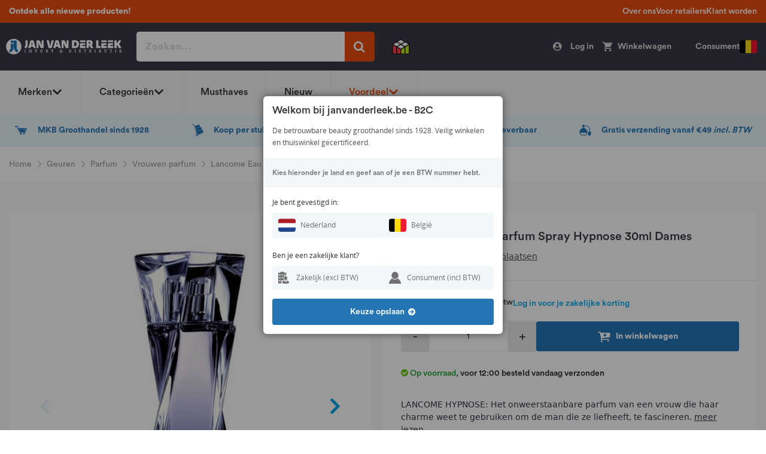

--- FILE ---
content_type: text/html; charset=UTF-8
request_url: https://www.janvanderleek.be/lancome-eau-de-parfum-spray-hypnose-30ml-dames
body_size: 52490
content:
<!doctype html>
<html lang="nl">
    <head prefix="og: http://ogp.me/ns# fb: http://ogp.me/ns/fb# product: http://ogp.me/ns/product#">
        <script>
    var LOCALE = 'nl\u002DNL';
    var BASE_URL = 'https\u003A\u002F\u002Fwww.janvanderleek.be\u002F';
    var require = {
        'baseUrl': 'https\u003A\u002F\u002Fwww.janvanderleek.be\u002Fstatic\u002Fversion1766066877\u002Ffrontend\u002FBold\u002Fjanvdleek\u002Fnl_NL'
    };</script>        <meta charset="utf-8"/>
<meta name="title" content="Lancome Eau de Parfum Spray Hypnose 30ml Dames"/>
<meta name="description" content="LANCOME HYPNOSE: Het onweerstaanbare parfum van een vrouw die haar charme weet te gebruiken om de man die ze lief heeft te fascineren. Een geur met een houtachtige, oosterse harmonie die als een sensuele filter werkt en een onweerstaanbaar parfum versprei"/>
<meta name="keywords" content="Lancome Eau de Parfum Spray Hypnose 30ml Dames"/>
<meta name="robots" content="INDEX,FOLLOW"/>
<meta name="viewport" content="width=device-width, initial-scale=1"/>
<title>Lancome Eau de Parfum Spray Hypnose 30ml Dames</title>
<link  rel="stylesheet" type="text/css"  media="all" href="https://www.janvanderleek.be/static/version1766066877/frontend/Bold/janvdleek/nl_NL/mage/calendar.min.css" />
<link  rel="stylesheet" type="text/css"  media="all" href="https://www.janvanderleek.be/static/version1766066877/frontend/Bold/janvdleek/nl_NL/css/styles.min.css" />
<link  rel="stylesheet" type="text/css"  media="all" href="https://www.janvanderleek.be/static/version1766066877/frontend/Bold/janvdleek/nl_NL/Amasty_Customform/css/form-builder.min.css" />
<link  rel="stylesheet" type="text/css"  media="all" href="https://www.janvanderleek.be/static/version1766066877/frontend/Bold/janvdleek/nl_NL/Amasty_Customform/css/form-render.min.css" />
<link  rel="stylesheet" type="text/css"  media="all" href="https://www.janvanderleek.be/static/version1766066877/frontend/Bold/janvdleek/nl_NL/Bold_SlickSlider/slick/slick.min.css" />
<link  rel="stylesheet" type="text/css"  media="all" href="https://www.janvanderleek.be/static/version1766066877/frontend/Bold/janvdleek/nl_NL/Bold_SlickSlider/slick/slick-theme.min.css" />
<link  rel="stylesheet" type="text/css"  media="all" href="https://www.janvanderleek.be/static/version1766066877/frontend/Bold/janvdleek/nl_NL/Bold_SlickSlider/css/slick-custom.min.css" />
<link  rel="stylesheet" type="text/css"  media="all" href="https://www.janvanderleek.be/static/version1766066877/frontend/Bold/janvdleek/nl_NL/Bold_Tailwind/css/tailwind.min.css" />
<link  rel="stylesheet" type="text/css"  media="all" href="https://www.janvanderleek.be/static/version1766066877/frontend/Bold/janvdleek/nl_NL/Clerk_Clerk/css/powerstep.min.css" />
<link  rel="stylesheet" type="text/css"  media="all" href="https://www.janvanderleek.be/static/version1766066877/frontend/Bold/janvdleek/nl_NL/Paynl_Payment/css/payFastCheckout.min.css" />
<link  rel="stylesheet" type="text/css"  media="all" href="https://www.janvanderleek.be/static/version1766066877/frontend/Bold/janvdleek/nl_NL/Trustpilot_Reviews/css/trustpilot.min.css" />
<link  rel="stylesheet" type="text/css"  media="all" href="https://www.janvanderleek.be/static/version1766066877/frontend/Bold/janvdleek/nl_NL/Meetanshi_OutofstockNotifier/build/css/intlTelInput.min.css" />
<link  rel="stylesheet" type="text/css"  media="print" href="https://www.janvanderleek.be/static/version1766066877/frontend/Bold/janvdleek/nl_NL/css/print.min.css" />
<script  type="text/javascript"  src="https://www.janvanderleek.be/static/version1766066877/frontend/Bold/janvdleek/nl_NL/requirejs/require.min.js"></script>
<script  type="text/javascript"  src="https://www.janvanderleek.be/static/version1766066877/frontend/Bold/janvdleek/nl_NL/requirejs-min-resolver.min.js"></script>
<script  type="text/javascript"  src="https://www.janvanderleek.be/static/version1766066877/frontend/Bold/janvdleek/nl_NL/mage/requirejs/mixins.min.js"></script>
<script  type="text/javascript"  src="https://www.janvanderleek.be/static/version1766066877/frontend/Bold/janvdleek/nl_NL/magepack/requirejs-config-common.min.js"></script>
<script  type="text/javascript"  src="https://www.janvanderleek.be/static/version1766066877/frontend/Bold/janvdleek/nl_NL/magepack/requirejs-config-product.min.js"></script>
<script  type="text/javascript"  src="https://www.janvanderleek.be/static/version1766066877/frontend/Bold/janvdleek/nl_NL/requirejs-config.min.js"></script>
<script  type="text/javascript"  src="https://www.janvanderleek.be/static/version1766066877/frontend/Bold/janvdleek/nl_NL/Amasty_Faq/js/section/product-url.min.js"></script>
<script  type="text/javascript"  src="https://www.janvanderleek.be/static/version1766066877/frontend/Bold/janvdleek/nl_NL/Meetanshi_OutofstockNotifier/build/js/data.min.js"></script>
<script  type="text/javascript"  src="https://www.janvanderleek.be/static/version1766066877/frontend/Bold/janvdleek/nl_NL/Meetanshi_OutofstockNotifier/build/js/intlTelInput.min.js"></script>
<script  type="text/javascript"  src="https://www.janvanderleek.be/static/version1766066877/frontend/Bold/janvdleek/nl_NL/Meetanshi_OutofstockNotifier/build/js/utils.min.js"></script>
<link  rel="alternate" hreflang="nl-nl" href="https://www.janvanderleek.nl/lancome-eau-de-parfum-spray-hypnose-30ml-dames" />
<link  rel="alternate" hreflang="nl-be" href="https://www.janvanderleek.be/lancome-eau-de-parfum-spray-hypnose-30ml-dames" />
<link  rel="canonical" href="https://www.janvanderleek.be/lancome-eau-de-parfum-spray-hypnose-30ml-dames" />
<link  rel="icon" type="image/x-icon" href="https://www.janvanderleek.be/media/favicon/websites/4/jvdl-ico-106.png" />
<link  rel="shortcut icon" type="image/x-icon" href="https://www.janvanderleek.be/media/favicon/websites/4/jvdl-ico-106.png" />
        <link rel="preload" href="https://www.janvanderleek.be/static/version1766066877/frontend/Bold/janvdleek/nl_NL/fonts/Blank-Theme-Icons/Blank-Theme-Icons.woff2" as="font" crossorigin="anonymous">
<link rel="preload" href="https://www.janvanderleek.be/static/version1766066877/frontend/Bold/janvdleek/nl_NL/fonts/opensans/OpenSans-Regular.ttf" as="font" crossorigin="anonymous">
<link rel="preload" href="https://www.janvanderleek.be/static/version1766066877/frontend/Bold/janvdleek/nl_NL/fonts/opensans/OpenSans-Semibold.ttf" as="font" crossorigin="anonymous">
<link rel="preload" href="https://www.janvanderleek.be/static/version1766066877/frontend/Bold/janvdleek/nl_NL/fonts/CircularStd-Black.woff" as="font" crossorigin="anonymous">
<link rel="preload" href="https://www.janvanderleek.be/static/version1766066877/frontend/Bold/janvdleek/nl_NL/fonts/CircularStd-Bold.woff" as="font" crossorigin="anonymous">
<link rel="preload" href="https://www.janvanderleek.be/static/version1766066877/frontend/Bold/janvdleek/nl_NL/fonts/CircularStd-Medium.woff" as="font" crossorigin="anonymous">
<link rel="preload" href="https://www.janvanderleek.be/static/version1766066877/frontend/Bold/janvdleek/nl_NL/fonts/CircularStd-Book.woff" as="font" crossorigin="anonymous">
<link rel="preload" href="https://www.janvanderleek.be/static/version1766066877/frontend/Bold/janvdleek/nl_NL/fonts/FontAwesome.otf" as="font" crossorigin="anonymous">
<link rel="dns-prefetch" href="https://fonts.gstatic.com">
<link rel="preconnect" href="https://fonts.gstatic.com" crossorigin>
    <script type="text/x-magento-init">
        {
            "*": {
                "Magento_PageCache/js/form-key-provider": {
                    "isPaginationCacheEnabled":
                        0                }
            }
        }
    </script>
<script type="text/x-magento-init">
    {
        "*": {
            "localStorageCleanerSettings": {
                "maxLengthDataStorage": 100,
                "maxAgeInSeconds": 172800,
                "isActive": 0            }
        }
    }
</script>
    <script type="application/ld+json">
        {"@context":"http:\/\/schema.org","@type":"Organization","address":{"@type":"PostalAddress","streetAddress":"Atoomweg 5","postalCode":"1627 LE","addressCountry":"The Netherlands"},"contactPoint":{"@type":"ContactPoint","contactType":"customer service","telephone":"+31229211541","email":"klantenservice@janvanderleek.nl"},"sameAs":["https:\/\/www.facebook.com\/janvanderleekbv\/","https:\/\/www.instagram.com\/janvanderleekbv\/"],"name":"Jan van der Leek","url":"https:\/\/www.janvanderleek.nl\/","telephone":"+31229211541"}    </script>
<script type="text/javascript">
    // Initialize the data layer
    window.dataLayer = window.dataLayer || [];

    // Push user data to the data layer
    const pushUserDataToDataLayer = () => {
        const gtmUserId = window.localStorage.getItem('bold-user-id');
        const gtmUserData = window.localStorage.getItem('bold-user-data');

        if (gtmUserId && !gtmUserData) {
            window.dataLayer.push({'userid': gtmUserId});
        }

        if (gtmUserData) {
            window.dataLayer.push(JSON.parse(gtmUserData));
        }

        if (!gtmUserId && !gtmUserData) {
            // throw guest customer event, needs to be thrown here so it comes as first always
            window.dataLayer.push({
                'customer': {
                    'isLoggedIn': false,
                    'new_customer': "guest_account"
                }
            });
        }
    };

    // Call function to push user data
    pushUserDataToDataLayer();

    // need to push an extra event on product page per request
            window.dataLayer.push({
            page: {
                pageType: "catalog_product_view",
                list: "product",
            }
        });
    
    // Include the PHP-generated data layer information
    dataLayer.push({"page":{"pageType":"catalog_product_view"},"event":"eecEvent","eecAction":"view_item","ecommerce":{"currency":"EUR","value":50.41,"items":[{"item_name":"Lancome Eau de Parfum Spray Hypnose 30ml Dames","item_id":"HYP230","item_variant_id":"","item_category":"Eau de Parfum","item_variant":"30 ML","item_list_id":"","price":50.41,"currency":"EUR","sale":"","discount":"","item_brand":"Lancome"}]}});

    // Subscribe to customer data changes
    require(['Magento_Customer/js/customer-data'], function (customerData) {
        customerData.get('customer').subscribe(function (val) {
            // Remove local storage data if user is no longer logged in
            if (!val.fullname) {
                window.localStorage.removeItem('bold-user-id');
                window.localStorage.removeItem('bold-user-data');
            }
        });
    });
</script>
    <!-- Google Tag Manager -->
<script>!function(){"use strict";function l(e){for(var t=e,r=0,n=document.cookie.split(";");r<n.length;r++){var o=n[r].split("=");if(o[0].trim()===t)return o[1]}}function s(e){return localStorage.getItem(e)}function u(e){return window[e]}function A(e,t){e=document.querySelector(e);return t?null==e?void 0:e.getAttribute(t):null==e?void 0:e.textContent}var e=window,t=document,r="script",n="dataLayer",o="https://sgtm.janvanderleek.nl",a="",i="ajqzzhxfbg",c="ck87n3=aWQ9R1RNLVRKMzZSUzI%3D&apiKey=346de52c",g="stapeUserId",v="",E="",d=!1;try{var d=!!g&&(m=navigator.userAgent,!!(m=new RegExp("Version/([0-9._]+)(.*Mobile)?.*Safari.*").exec(m)))&&16.4<=parseFloat(m[1]),f="stapeUserId"===g,I=d&&!f?function(e,t,r){void 0===t&&(t="");var n={cookie:l,localStorage:s,jsVariable:u,cssSelector:A},t=Array.isArray(t)?t:[t];if(e&&n[e])for(var o=n[e],a=0,i=t;a<i.length;a++){var c=i[a],c=r?o(c,r):o(c);if(c)return c}else console.warn("invalid uid source",e)}(g,v,E):void 0;d=d&&(!!I||f)}catch(e){console.error(e)}var m=e,g=(m[n]=m[n]||[],m[n].push({"gtm.start":(new Date).getTime(),event:"gtm.js"}),t.getElementsByTagName(r)[0]),v=I?"&bi="+encodeURIComponent(I):"",E=t.createElement(r),f=(d&&(i=8<i.length?i.replace(/([a-z]{8}$)/,"kp$1"):"kp"+i),!d&&a?a:o);E.async=!0,E.src=f+"/"+i+".js?"+c+v,null!=(e=g.parentNode)&&e.insertBefore(E,g)}();</script>
<!-- End Google Tag Manager -->
<link rel="prefetch" as="script" href="https://www.janvanderleek.be/static/version1766066877/frontend/Bold/janvdleek/nl_NL/magepack/bundle-common.min.js"/>

<link rel="prefetch" as="script" href="https://www.janvanderleek.be/static/version1766066877/frontend/Bold/janvdleek/nl_NL/magepack/bundle-product.min.js"/>


<meta property="og:type" content="product" />
<meta property="og:title" content="Lancome&#x20;Eau&#x20;de&#x20;Parfum&#x20;Spray&#x20;Hypnose&#x20;30ml&#x20;Dames" />
<meta property="og:image" content="https://www.janvanderleek.be/media/catalog/product/cache/d2103dcf011600332dfca86be2eccc2f/h/y/hyp230.jpg" />
<meta property="og:description" content="LANCOME&#x20;HYPNOSE&#x3A;&#x20;Het&#x20;onweerstaanbare&#x20;parfum&#x20;van&#x20;een&#x20;vrouw&#x20;die&#x20;haar&#x20;charme&#x20;weet&#x20;te&#x20;gebruiken&#x20;om&#x20;de&#x20;man&#x20;die&#x20;ze&#x20;liefheeft,&#x20;te&#x20;fascineren.&#x20;" />
<meta property="og:url" content="https://www.janvanderleek.be/lancome-eau-de-parfum-spray-hypnose-30ml-dames" />
    </head>
    <body data-container="body"
          data-mage-init='{"loaderAjax": {}, "loader": { "icon": "https://www.janvanderleek.be/static/version1766066877/frontend/Bold/janvdleek/nl_NL/images/loader-2.gif"}}'
        class="bold-customer-not-logged-in catalog-product-view product-lancome-eau-de-parfum-spray-hypnose-30ml-dames categorypath-geuren-parfum-vrouwen-parfum category-vrouwen-parfum company-jvdl store-is-b2c not-logged-in page-layout-2columns-left" id="html-body">
        <script type="text/javascript">
    require(['jquery', 'bold.boldstrap'], function ($, boldstrap) {
                    var isProductionMode = true;
        


        $(document).ready(function() {
            window.Boldstrap.init(isProductionMode);
                    });
    });
</script>
    <script type="text/javascript">
        window.isPageSpeedBot = navigator.userAgent.match
        (/nux.*oto\sG|x11.*fox\/54|x11.*ome\/39|x11.*ome\/62|oid\s6.*1.*xus\s5.*MRA58N.*ome|JWR66Y.*ome\/62|woobot|speed|ighth|tmetr|eadle/i);

        if (navigator.userAgent.includes("Chrome-Lighthouse")) {
            window.isPageSpeedBot = true;
        }

        if (!window.isPageSpeedBot) {
            var script = document.createElement("script");
            script.type = "text/javascript";
            script.src = "https://selfservice.robinhq.com/external/robin/h11myz1t.js";
            script.async = true;
            document.body.appendChild(script);

            var selectedUser = null;
            var robin_settings = {
                animateTab: false,
                callback: function(event, data){
                    if (event == 'user') {
                        selectedUser = data;
                    }
                    if (event == 'init') {
                        var onlineUsers = [];
                        var users = __robin.getWebStoreUsers();
                        for (var i = 0; i < users.length; i++) {
                            if(users[i].actualPresence == 'online'){
                                onlineUsers.push(users[i]);
                            }
                        }
                        if (onlineUsers.length >= 1) {
                            var robinTab = document.getElementById("robin_tab");
                            robinTab.className += " robin-online";
                        }
                    }
                }
            };
        }
    </script>
<meta name="viewport" content="width=device-width, initial-scale=1.0, maximum-scale=1.0, user-scalable=no" />

<script type="text/x-magento-init">
    {
        "*": {
            "Magento_PageBuilder/js/widget-initializer": {
                "config": {"[data-content-type=\"slider\"][data-appearance=\"default\"]":{"Magento_PageBuilder\/js\/content-type\/slider\/appearance\/default\/widget":false},"[data-content-type=\"map\"]":{"Magento_PageBuilder\/js\/content-type\/map\/appearance\/default\/widget":false},"[data-content-type=\"row\"]":{"Magento_PageBuilder\/js\/content-type\/row\/appearance\/default\/widget":false},"[data-content-type=\"tabs\"]":{"Magento_PageBuilder\/js\/content-type\/tabs\/appearance\/default\/widget":false},"[data-content-type=\"slide\"]":{"Magento_PageBuilder\/js\/content-type\/slide\/appearance\/default\/widget":{"buttonSelector":".pagebuilder-slide-button","showOverlay":"hover","dataRole":"slide"}},"[data-content-type=\"banner\"]":{"Magento_PageBuilder\/js\/content-type\/banner\/appearance\/default\/widget":{"buttonSelector":".pagebuilder-banner-button","showOverlay":"hover","dataRole":"banner"}},"[data-content-type=\"buttons\"]":{"Magento_PageBuilder\/js\/content-type\/buttons\/appearance\/inline\/widget":false},"[data-content-type=\"products\"][data-appearance=\"carousel\"]":{"Magento_PageBuilder\/js\/content-type\/products\/appearance\/carousel\/widget":false}},
                "breakpoints": {"desktop":{"label":"Desktop","stage":true,"default":true,"class":"desktop-switcher","icon":"Magento_PageBuilder::css\/images\/switcher\/switcher-desktop.svg","conditions":{"min-width":"1024px"},"options":{"products":{"default":{"slidesToShow":"5"}}}},"tablet":{"conditions":{"max-width":"1024px","min-width":"768px"},"options":{"products":{"default":{"slidesToShow":"4"},"continuous":{"slidesToShow":"3"}}}},"mobile":{"label":"Mobile","stage":true,"class":"mobile-switcher","icon":"Magento_PageBuilder::css\/images\/switcher\/switcher-mobile.svg","media":"only screen and (max-width: 768px)","conditions":{"max-width":"768px","min-width":"640px"},"options":{"products":{"default":{"slidesToShow":"3"}}}},"mobile-small":{"conditions":{"max-width":"640px"},"options":{"products":{"default":{"slidesToShow":"2"},"continuous":{"slidesToShow":"1"}}}}}            }
        }
    }
</script>

<script>
    window.fastCheckoutMinicart = false;
    window.fastCheckoutModalEnabled = true;
</script>
<div class="cookie-status-message" id="cookie-status">
    The store will not work correctly when cookies are disabled.</div>
<script type="text&#x2F;javascript">document.querySelector("#cookie-status").style.display = "none";</script>
<script type="text/x-magento-init">
    {
        "*": {
            "cookieStatus": {}
        }
    }
</script>

<script type="text/x-magento-init">
    {
        "*": {
            "mage/cookies": {
                "expires": null,
                "path": "\u002F",
                "domain": ".www.janvanderleek.be",
                "secure": true,
                "lifetime": "172800"
            }
        }
    }
</script>
    <noscript>
        <div class="message global noscript">
            <div class="content">
                <p>
                    <strong>JavaScript lijkt te zijn uitgeschakeld in uw browser.</strong>
                    <span>
                        Voor de beste gebruikerservaring, zorg ervoor dat javascript ingeschakeld is voor uw browser.                    </span>
                </p>
            </div>
        </div>
    </noscript>

<script>
    window.cookiesConfig = window.cookiesConfig || {};
    window.cookiesConfig.secure = true;
</script><script>    require.config({
        map: {
            '*': {
                wysiwygAdapter: 'mage/adminhtml/wysiwyg/tiny_mce/tinymceAdapter'
            }
        }
    });</script><script>    require.config({
        paths: {
            googleMaps: 'https\u003A\u002F\u002Fmaps.googleapis.com\u002Fmaps\u002Fapi\u002Fjs\u003Fv\u003D3\u0026key\u003D'
        },
        config: {
            'Magento_PageBuilder/js/utils/map': {
                style: '',
            },
            'Magento_PageBuilder/js/content-type/map/preview': {
                apiKey: '',
                apiKeyErrorMessage: 'You\u0020must\u0020provide\u0020a\u0020valid\u0020\u003Ca\u0020href\u003D\u0027https\u003A\u002F\u002Fwww.janvanderleek.be\u002Fadminhtml\u002Fsystem_config\u002Fedit\u002Fsection\u002Fcms\u002F\u0023cms_pagebuilder\u0027\u0020target\u003D\u0027_blank\u0027\u003EGoogle\u0020Maps\u0020API\u0020key\u003C\u002Fa\u003E\u0020to\u0020use\u0020a\u0020map.'
            },
            'Magento_PageBuilder/js/form/element/map': {
                apiKey: '',
                apiKeyErrorMessage: 'You\u0020must\u0020provide\u0020a\u0020valid\u0020\u003Ca\u0020href\u003D\u0027https\u003A\u002F\u002Fwww.janvanderleek.be\u002Fadminhtml\u002Fsystem_config\u002Fedit\u002Fsection\u002Fcms\u002F\u0023cms_pagebuilder\u0027\u0020target\u003D\u0027_blank\u0027\u003EGoogle\u0020Maps\u0020API\u0020key\u003C\u002Fa\u003E\u0020to\u0020use\u0020a\u0020map.'
            },
        }
    });</script><script>
    require.config({
        shim: {
            'Magento_PageBuilder/js/utils/map': {
                deps: ['googleMaps']
            }
        }
    });</script>
    <script type="text/x-magento-init">
        {
            "*": {
                "Amasty_InvisibleCaptcha/js/action/am-recaptcha-configure": {
                    "formsToProtect": "\u0023bold\u002Dnewsletter\u002Dsubscribe\u002Dform,form\u005Baction\u002A\u003D\u0022amasty_customform\u002Fform\u002Fsubmit\u0022\u005D",
                    "isEnabledOnPayments": "",
                    "checkoutRecaptchaValidateUrl": "https://www.janvanderleek.be/amcapthca/checkout/validate/",
                    "invisibleCaptchaCustomForm": "1",
                    "recaptchaConfig": {
                        "lang": "hl\u003Den",
                        "theme": "light",
                        "badge": "bottomright",
                        "sitekey": "6Lf2WE8aAAAAANeYhrb2MP1XcH9tSx2hSuj9q3GY",
                        "size": "invisible",
                        "isInvisible": true,
                        "recaptchaVersion": 3                    },
                    "reCaptchaErrorMessage": "Prove you are not a robot"
                 }
            }
        }
    </script>

            <script>
            // Fix to prevent 'no reCaptcha Token' error while slow site loading.
            // Submit button should catch am-captcha.js initialization8 first
            (function () {
                if (document.readyState === 'loading') {
                    document.addEventListener('DOMContentLoaded', onReadyStateListener);
                } else {
                    onReadyState();
                }

                function onReadyStateListener() {
                    onReadyState();
                }

                function onReadyState (formsOnPage) {
                    if (typeof formsOnPage === 'undefined') {
                        let formsToProtect = "\u0023bold\u002Dnewsletter\u002Dsubscribe\u002Dform,form\u005Baction\u002A\u003D\u0022amasty_customform\u002Fform\u002Fsubmit\u0022\u005D";
                        let forms = formsToProtect.split(',');

                        formsOnPage = [];
                        forms.forEach(form => {
                            let existingForm = form ? document.querySelectorAll(form) : [];

                            if (existingForm.length) {
                                formsOnPage.push(existingForm);
                            }
                        })
                    }

                    formsOnPage.forEach(form => {
                        let submit = form[0].querySelector('[type="submit"]');
                        if (submit) {
                            let isAlreadyDisabled = submit.getAttribute('disabled');

                            if (!isAlreadyDisabled) {
                                submit.setAttribute('disabled', true);
                                submit.setAttribute('am-captcha-protect', true);
                            }
                        }
                    })
                }

                                window.addEventListener('amform-elements-rendered', function (event) {
                    onReadyState([event.detail.form]);
                });
                window.addEventListener('am-recaptcha-submit-event', function (event) {
                    onReadyState([event.detail.form]);
                });
                            })();
        </script>
        <!-- Google Tag Manager (noscript) -->
<noscript><iframe src="https://sgtm.janvanderleek.nl/ns.html?id=GTM-TJ36RS2" height="0" width="0" style="display:none;visibility:hidden"></iframe></noscript>
<!-- End Google Tag Manager (noscript) --><div class="page-wrapper twr"><header class="page-header"><div data-content-type="html" data-appearance="default" data-element="main" data-decoded="true"><section class="twr usp-top">
    <div class="hidden md:block" style="background: #e84e0f;">
        <div class="flex items-center justify-between h-[38px] px-[15px] max-w-[1370px] mx-auto">
            <div class="flex-1 flex justify-start">
                <span class="text-white">
                    <p><a href="https://www.janvanderleek.nl/nieuw" target="_self"><b>Ontdek alle nieuwe producten!</b></a></p>                </span>
            </div>
            <div class="flex-none [&amp;_ul]:flex [&amp;_ul]:items-center [&amp;_ul]:gap-[20px] [&amp;_li]:!m-0 [&amp;_li]:border-0 [&amp;_a]:text-[14px] [&amp;_a]:p-0 [&amp;_a]:font-medium [&amp;_a]:text-white [&amp;_a]:hover:text-white">
                
    <ul>
            <li class="m-0 border-b border-body-2 block !mx-[20px]">
            <a href="/voor-retailers/over-ons" class="mb-0 block py-[16px] text-body-5 text-[16px] font-medium no-underline">
                Over ons            </a>
        </li>
            <li class="m-0 border-b border-body-2 block !mx-[20px]">
            <a href="/voor-retailers" class="mb-0 block py-[16px] text-body-5 text-[16px] font-medium no-underline">
                Voor retailers            </a>
        </li>
            <li class="m-0 border-b border-body-2 block !mx-[20px]">
            <a href="/voor-retailers/voordelen" class="mb-0 block py-[16px] text-body-5 text-[16px] font-medium no-underline">
                Klant worden            </a>
        </li>
        </ul>
            </div>
        </div>
    </div>
</section></div>
<div class="container-fluid">
    <span class="livesearch-backdrop"></span>
        <div class="bold-main-header row">
        <div class="container row">
            <div class="col bold-top-nav-toggle">
    <span data-action="toggle-nav" class="action nav-toggle"><span class="d-none d-xs-block">Menu</span></span>
</div>
<div class="col col-md-2 bold-top-logo">
    <a class="logo" href="https://www.janvanderleek.be/" title="Jan van der Leek">
        <img class="bold-header-logo-main"
             src="https://www.janvanderleek.be/media/logo/websites/4/Janvanderleek-negatief.png"
             alt="Jan van der Leek"
        />
    </a>
</div>
            <div class="col col-md-4 bold-top-notice bold-search-wrapper-desktop" style="z-index: 102;">
                <div class="search-wrapper" data-bold-responsive-element-mobile=".bold-search-wrapper-mobile" data-bold-responsive-element-desktop=".bold-search-wrapper-desktop">
                    <form class="form minisearch" id="search_mini_form" action="https://www.janvanderleek.be/catalogsearch/result/" method="get">
    <input required
           id="search"
           data-mage-init='{"quickSearch":{
                            "formSelector":"#search_mini_form",
                                "url":"https://www.janvanderleek.be/search/ajax/suggest/",
                                "destinationSelector":"#search_autocomplete"}
            }'
           name="q"
           placeholder="Zoeken..."
           value=""
           class="input-text"
           maxlength="128"
           role="combobox"
           type="text"
           aria-haspopup="false"
           aria-autocomplete="both"
           autocomplete="off"
           data-block="autocomplete-form"/>
    <div id="search_autocomplete" class="search-autocomplete"></div>
    <div class="nested">
    <a class="action advanced" href="https://www.janvanderleek.be/catalogsearch/advanced/" data-action="advanced-search">
        Geavanceerd zoeken    </a>
</div>
    <button aria-label="Search for products" type="submit"></button>
</form>                    <span
        class="clerk"
        data-template="@live-search-2025"
        data-instant-search-suggestions="6"
        data-instant-search-categories="4"
        data-instant-search-pages="4"
        data-instant-search-pages-type="cms page"
        data-instant-search-positioning="off"
        data-instant-search="#search"
        data-mage-init='{"addToCart":{}}'>
</span>
<style type="text/css">
    #search_autocomplete { display: none !important; }
</style>
<script type="text/javascript">
    const backdrop = document.querySelector('.livesearch-backdrop');
    const form_button = document.querySelector('#search_mini_form button');
    const form_input = document.querySelector('#search_mini_form #search');

    document.addEventListener('click', function (event) {
        if (event.target.closest('#search')) {
            document.body.classList.add("search-active");
            backdrop.classList.add('visible');
            form_input.setAttribute("style","border-radius: 5px 5px 5px 0;");
            form_button.setAttribute("style","border-radius: 0 5px 0 0");
        } else {
            document.body.classList.remove("search-active");
            backdrop.classList.remove('visible');
            form_button.removeAttribute("style");
            form_input.removeAttribute("style");
        }
    });

</script>
<script type="text/javascript">
    require(['jquery'], function ($) {
        if (typeof Clerk !== 'undefined') {
            clerkSearchClickEvent();
        } else {
            document.addEventListener('bold:clerk:loaded', function () {
                clerkSearchClickEvent();
            });
        }

        function clerkSearchClickEvent (){
            Clerk('on', 'rendered', function (content, data) {
                $('.clerk-live-search-background').click(function () {
                    if (typeof window.dataLayer !== 'undefined' && data.query !== 'undefined') {
                        // push product search click event in search dropdown
                        dataLayer.push({
                            'event': 'search',
                            'ecommerce': {
                                'searchQuery': data.query
                            }
                        });
                    }
                });
            });
        }
    });
</script>
                </div>
            </div>

            <div class="col header-certification">
                <div class="header-certification-items">
<div class="header-certification-item thuiswinkel">
<a href="https://www.thuiswinkel.org/leden-zakelijk/janvanderleek-nl/certificaat" target="_blank" rel="noopener">
<picture><source srcset="https://www.janvanderleek.be/media/thuiswinkel_logo.png" media="(max-width: 768px)"><img src="https://www.janvanderleek.be/media/thuiswinkel_logo.png"}}" alt="vka"> </picture>
</a>
</div>
</div>            </div>
            <div class="col bold-top-links">
                <ul class="header links">    <li>
        <a class="action login open-login-modal"><span>Log in</span></a>
    </li>
            </ul>                <div class="bold-page-minicart-wrapper-desktop" data-bold-responsive-element-mobile=".bold-mobile-search">
                    <div class="page-minicart-wrapper"
                         data-bold-responsive-element-mobile=".bold-page-minicart-wrapper-mobile"
                         data-bold-responsive-element-desktop=".bold-page-minicart-wrapper-desktop">
                        <div class="bold-header-minicart">
                            
<div data-block="minicart" class="minicart-wrapper">
    <div class="minicart-data-container" data-bind="scope: 'minicart_content'">
        <a class="action showcart" href="https://www.janvanderleek.be/checkout/cart/">
            <span class="price-container" href="https://www.janvanderleek.be/checkout/cart/"
                  data-bind="html: getCartParam('subtotal')"></span>
            <span class="text">Winkelwagen</span>
            <span class="counter qty empty"
                  data-bind="css: { empty: !!getCartParam('summary_count') == false }, blockLoader: isLoading">
           <span class="counter-number"><!-- ko text: getCartParam('summary_count') --><!-- /ko --></span>
           <span class="counter-label">
           <!-- ko if: getCartParam('summary_count') -->
               <!-- ko text: getCartParam('summary_count') --><!-- /ko -->
               <!-- ko i18n: 'items' --><!-- /ko -->
               <!-- /ko -->
           </span>
       </span>
        </a>
    </div>
            <div class="minicart-overlay"></div>
        <div class="block block-minicart"
             data-role="dropdownDialog"
             data-mage-init='{"dropdownDialog":{
                "appendTo":"[data-block=minicart]",
                "triggerTarget":".showcart .toggle-cart",
                "timeout": "2000",
                "closeOnMouseLeave": false,
                "closeOnEscape": true,
                "triggerClass":"active",
                "parentClass":"active",
                "clickOutsideExceptions": ".modals-overlay, .modal-popup",
                "buttons":[],
                "bodyClass":"no-scroll"
                }}'>
            <span id="minicart-content-wrapper" data-bind="scope: 'minicart_content'">
                <div class="minicart-content content-top">
                    <!-- ko template: getTemplate() --><!-- /ko -->
                </div>

                                                    <style>#html-body [data-pb-style=Y3FLJFU]{justify-content:flex-start;display:flex;flex-direction:column;background-position:left top;background-size:cover;background-repeat:no-repeat;background-attachment:scroll}</style><div data-content-type="row" data-appearance="contained" data-element="main"><div data-enable-parallax="0" data-parallax-speed="0.5" data-background-images="{}" data-background-type="image" data-video-loop="true" data-video-play-only-visible="true" data-video-lazy-load="true" data-video-fallback-src="" data-element="inner" data-pb-style="Y3FLJFU"><div data-content-type="html" data-appearance="default" data-element="main" data-decoded="true"><div class="minicart-content content-middle" data-bind="css: { filled: !!getCartParam('summary_count') != false }"><strong>Ontdek ons assortiment</strong>
<ul>
<li><a href="/merken">Alle merken</a></li>
<li><a href="/musthaves">Musthaves</a></li>
<li><a href="/nieuw">Nieuwe producten</a></li>
</ul>
</div></div></div></div>                
                <div class="minicart-content content-bottom"
                     data-bind="css: { filled: !!getCartParam('summary_count') != false }">
                                                                <div data-content-type="html" data-appearance="default" data-element="main" data-decoded="true"><span><strong>Vragen?</strong> Bel ons op <a href="tel:0229-552243">0229 - 55 22 43(NL)</a> of <a href="tel:0031229-552243">(+31)229 - 55 22 43(BE)</a></span></div>                    
                    <span class="button action primary viewcart toggle-cart"
                          onclick="jQuery(this).parents('.block-minicart').dropdownDialog('close')">
                        <span>Verder winkelen</span>
                    </span>
                </div>
                        <div class="usp-minicart">
                <div data-content-type="html" data-appearance="default" data-element="main" data-decoded="true"><div class="w-full vka-home-usp">
    <!--Mobiel-->
    <div class="category-delivery-notice-wrapper container d-md-none d-sm-flex justify-content-between">
        <div class="category-delivery-notice" data-mage-init='{"bold-text-animation":{}}'>
            <div class="current-container">
            </div>
            <div class="new-container"></div>
            <ul style="display: none" class="init-container">
                <li>
                    <div>
                        <div class="vka-media-img"><img class="align-self-start mr-3" src="https://www.janvanderleek.be/static/version1766066877/frontend/Bold/janvdleek/nl_NL/images/icons/jvdl_cart_ico.svg" alt="cart"></div>
                        <h5>MKB Groothandel sinds 1928</h5>
                    </div>
                </li>
                <li>
                    <div>
                        <div class="vka-media-img"><img class="align-self-start mr-3" src="https://www.janvanderleek.be/static/version1766066877/frontend/Bold/janvdleek/nl_NL/images/icons/jvdl_wholesale_ico.svg" alt="clock"></div>
                        <h5>Koop per stuk of in bulk</h5>
                    </div>
                </li>
                <li>
                    <div>
                        <div class="vka-media-img"><img class="align-self-start mr-3" src="https://www.janvanderleek.be/static/version1766066877/frontend/Bold/janvdleek/nl_NL/images/icons/jvdl_truck_ico.svg" alt="truck"></div>
                        <h5>Gratis verzending vanaf €49 <em>incl. BTW</em></h5>
                    </div>
                </li>
                <li>
                    <div>
                        <div class="vka-media-img"><img class="align-self-start mr-3" src="https://www.janvanderleek.be/static/version1766066877/frontend/Bold/janvdleek/nl_NL/images/icons/jvdl_perfume_ico.svg" alt="perfume"></div>
                        <h5>Meer dan 15.000 artikelen direct leverbaar</h5>
                    </div>
                </li>
            </ul>
        </div>
    </div>

    <!--Desktop-->
    <div class="category-delivery-notice-wrapper container d-md-flex d-none d-sm-none d-xs-none justify-content-between mt-3">
        <div class="vka-media">
            <div class="vka-media-img"><img class="align-self-start mr-3"
                                            src="https://www.janvanderleek.be/static/version1766066877/frontend/Bold/janvdleek/nl_NL/images/icons/jvdl_cart_ico.svg"
                alt="cart"></div>
            <div class="vka-media-body">
                <h5>MKB Groothandel sinds 1928</h5>
            </div>
        </div>
        <div class="vka-media">
            <div class="vka-media-img"><img class="align-self-start mr-3"
                                            src="https://www.janvanderleek.be/static/version1766066877/frontend/Bold/janvdleek/nl_NL/images/icons/jvdl_wholesale_ico.svg"
                alt="clock"></div>
            <div class="vka-media-body">
                <h5>Koop per stuk of in bulk</h5>
            </div>
        </div>
        <div class="vka-media">
            <div class="vka-media-img"><img class="align-self-start mr-3"
                                            src="https://www.janvanderleek.be/static/version1766066877/frontend/Bold/janvdleek/nl_NL/images/icons/jvdl_truck_ico.svg"
                alt="perfume"></div>
            <div class="vka-media-body">
                <h5>Meer dan 15.000 artikelen direct leverbaar</h5>
            </div>
        </div>
        <div class="vka-media">
            <div class="vka-media-img"><img class="align-self-start mr-3"
                                            src="https://www.janvanderleek.be/static/version1766066877/frontend/Bold/janvdleek/nl_NL/images/icons/jvdl_perfume_ico.svg"
                alt="truck"></div>
            <div class="vka-media-body">
                <h5>Gratis verzending vanaf €49 <em>incl. BTW</em></h5>
            </div>
        </div>
    </div>

</div></div>            </div>

        </div>
    
    <script>
        window.checkout = {"shoppingCartUrl":"https:\/\/www.janvanderleek.be\/checkout\/cart\/","checkoutUrl":"https:\/\/www.janvanderleek.be\/checkout\/","updateItemQtyUrl":"https:\/\/www.janvanderleek.be\/checkout\/sidebar\/updateItemQty\/","removeItemUrl":"https:\/\/www.janvanderleek.be\/checkout\/sidebar\/removeItem\/","imageTemplate":"Magento_Catalog\/product\/image_with_borders","baseUrl":"https:\/\/www.janvanderleek.be\/","minicartMaxItemsVisible":5,"websiteId":"4","maxItemsToDisplay":50,"storeId":"7","storeGroupId":"3","customerLoginUrl":"https:\/\/www.janvanderleek.be\/customer\/account\/login\/referer\/aHR0cHM6Ly93d3cuamFudmFuZGVybGVlay5iZS9sYW5jb21lLWVhdS1kZS1wYXJmdW0tc3ByYXktaHlwbm9zZS0zMG1sLWRhbWVz\/","isRedirectRequired":false,"autocomplete":"off","captcha":{"user_login":{"isCaseSensitive":false,"imageHeight":50,"imageSrc":"","refreshUrl":"https:\/\/www.janvanderleek.be\/captcha\/refresh\/","isRequired":false,"timestamp":1768863425}}};
    </script>
    <script type="text/x-magento-init">
        {
            "[data-block='minicart']": {
                "Magento_Ui/js/core/app": {"components":{"minicart_content":{"children":{"subtotal.container":{"children":{"subtotal":{"children":{"subtotal.totals":{"config":{"display_cart_subtotal_incl_tax":1,"display_cart_subtotal_excl_tax":0,"template":"Magento_Tax\/checkout\/minicart\/subtotal\/totals"},"children":{"subtotal.totals.msrp":{"component":"Magento_Msrp\/js\/view\/checkout\/minicart\/subtotal\/totals","config":{"displayArea":"minicart-subtotal-hidden","template":"Magento_Msrp\/checkout\/minicart\/subtotal\/totals"}}},"component":"Magento_Tax\/js\/view\/checkout\/minicart\/subtotal\/totals"}},"component":"uiComponent","config":{"template":"Magento_Checkout\/minicart\/subtotal"}},"shipping":{"children":{"shipping.totals":{"component":"Bold_Defaultdestination\/js\/view\/minicart\/shipping\/totals","config":{"template":"Bold_Defaultdestination\/minicart\/shipping\/totals"}}},"component":"uiComponent","config":{"sortOrder":"0","template":"Bold_Defaultdestination\/minicart\/shipping"}},"cart.message":{"component":"Bold_CartMessages\/js\/minicart\/cart-message","config":{"template":"Bold_CartMessages\/minicart\/cart-message"}}},"component":"uiComponent","config":{"displayArea":"subtotalContainer"}},"item.renderer":{"component":"Magento_Checkout\/js\/view\/cart-item-renderer","config":{"displayArea":"defaultRenderer","template":"Magento_Checkout\/minicart\/item\/default"},"children":{"item.image":{"component":"Magento_Catalog\/js\/view\/image","config":{"template":"Magento_Catalog\/product\/image","displayArea":"itemImage"}},"checkout.cart.item.price.sidebar":{"component":"uiComponent","config":{"template":"Magento_Checkout\/minicart\/item\/price","displayArea":"priceSidebar"}}}},"extra_info":{"component":"uiComponent","config":{"displayArea":"extraInfo"},"children":{"extra_info_btn":{"component":"Paynl_Payment\/js\/minicart"}}},"promotion":{"component":"uiComponent","config":{"displayArea":"promotion"}}},"config":{"itemRenderer":{"default":"defaultRenderer","simple":"defaultRenderer","virtual":"defaultRenderer"},"template":"Magento_Checkout\/minicart\/content"},"component":"Magento_Checkout\/js\/view\/minicart"}},"types":[]}        },
        "*": {
            "Magento_Ui/js/block-loader": "https://www.janvanderleek.be/static/version1766066877/frontend/Bold/janvdleek/nl_NL/images/loader.svg"
        }
    }
    </script>
</div>

                        </div>
                    </div>
                </div>
                <nav class="store-switcher-trigger">
            <i class="flag">
            <svg xmlns="http://www.w3.org/2000/svg" viewBox="0 0 640 480"><g fill-rule="evenodd" stroke-width="1pt"><path d="M0 0h213.3v480H0z"/><path fill="#ffd90c" d="M213.3 0h213.4v480H213.3z"/><path fill="#f31830" d="M426.7 0H640v480H426.7z"/></g></svg>
        </i>
                <span>Consument</span>
    </nav>
                            </div>
        </div>
    </div>
    <div class="bold-search-wrapper-mobile"></div>
</div>

<div class="bold-nav-header">
    <div class="bold-nav-container">
            <div class="sections nav-sections">
        <nav class="store-switcher-trigger">
            <i class="flag">
            <svg xmlns="http://www.w3.org/2000/svg" viewBox="0 0 640 480"><g fill-rule="evenodd" stroke-width="1pt"><path d="M0 0h213.3v480H0z"/><path fill="#ffd90c" d="M213.3 0h213.4v480H213.3z"/><path fill="#f31830" d="M426.7 0H640v480H426.7z"/></g></svg>
        </i>
                <span>Consument</span>
    </nav>
                <div class="section-items nav-sections-items"
             data-mage-init='{"tabs":{"openedState":"active"}}'>
                                            <div class="section-item-title nav-sections-item-title"
                     data-role="collapsible">
                    <a class="nav-sections-item-switch"
                       data-toggle="switch" href="#store.menu">
                        Menu                    </a>
                </div>
                <div class="section-item-content nav-sections-item-content"
                     id="store.menu"
                     data-role="content">
                    <nav class="twr block" style="display: block;">
<!--    <ul data-mage-init='{"menu":{"delay":10, "responsive":true, "expanded":true, "position":{"my":"left top","at":"left bottom"}}}'>-->
<!--        --><!--        --><!--    </ul>-->
    
<div class="menu-main block w-full md:m-0"
     x-data="initMenuMain()"
     x-cloak>
    <section class="relative md:bg-[#F5F5F5] z-20">
        <ul class="p-0 flex flex-col md:flex-row container md:mx-auto">
            <li
    id="menu-main-item-628be646-8daf-4926-9409-156b4e764e45"
    class="block text-[#363636] text-[16px] block mb-0 mx-[20px] font-medium last:border-b-0 md:border-b-0 md:mx-0 md:border-x md:-ml-px"
    @click="clickToggleMenuItem(false, '628be646-8daf-4926-9409-156b4e764e45', '98e132c4-8e6e-4a4a-bc89-84f10ce63ad7')"
    x-show="!isMobile || !shownMenuItemId"
>
            <button class="w-full flex items-center justify-between gap-3 text-[16px] font-medium text-[#363636] block py-[16px] border-0 md:py-[24px] md:px-[30px] md:!border-b-3 md:border-b-transparent hover:bg-transparent hover:border-b-[#01A6E4] mb-0 md:!border-x-0 active:!border-x-0" style="color: #363636;">
            <span>Merken</span>
            <span class="md:rotate-90">
                <svg xmlns="http://www.w3.org/2000/svg" class="h-7 w-7 text-inherit" viewBox= "0 0 20 20"><path fill="currentColor" d="m14.743 10.64-7.345 7.344a.907.907 0 0 1-1.283 0l-.857-.856a.907.907 0 0 1 0-1.281l5.82-5.849-5.821-5.845a.907.907 0 0 1 0-1.28l.856-.857a.907.907 0 0 1 1.283 0l7.347 7.341a.907.907 0 0 1 0 1.282z"/></svg>
            </span>
        </button>
        <template x-teleport="#menu-main-expanded">
            <div x-show="shownMenuItemId === '628be646-8daf-4926-9409-156b4e764e45'" class="menu-main-item flex flex-col md:flex-row border-b md:max-h-[717.5px] md:overflow-y-hidden md:bg-[#f6f6f7] -mb-px md:border-t"
                 id="menu-main-expanded-628be646-8daf-4926-9409-156b4e764e45">

                <div class="flex flex-col w-full md:w-[300px] md:shrink-0 md:bg-white 1"
                                            x-show="shownDetailsId === '98e132c4-8e6e-4a4a-bc89-84f10ce63ad7'"
                                    >
                    <div class="mx-[20px]">
                        <button class="flex items-center w-full gap-[8px] border-b border-[#E8E8E8] py-[16px] m-0 text-[#363636] text-[16px] font-medium hover:border-b hover:bg-transparent hover:shadow-none" x-show="isMobile" @click="clickCloseMenuItem()">
                                <span>
                                    <svg xmlns="http://www.w3.org/2000/svg" class="h-7 w-7 text-[#363636]" viewBox="0 0 20 20"><path fill="currentColor" d="m5.258 10.64 7.345 7.344a.907.907 0 0 0 1.283 0l.857-.856a.907.907 0 0 0 0-1.281l-5.82-5.849 5.821-5.845a.907.907 0 0 0 0-1.28l-.856-.857a.907.907 0 0 0-1.283 0L5.258 9.357a.907.907 0 0 0 0 1.282z"/></svg>
                                </span>
                            <span>Terug</span>
                        </button>
                    </div>
                                                                <header class="md:flex hidden bg-[#F2F7F9] px-[20px] text-[12px] font-medium text-[#717171] py-[14px] px-[20px] " x-show="shownDetailsId === '98e132c4-8e6e-4a4a-bc89-84f10ce63ad7'">
                            Snel naar                        </header>
                                        <ul class="mt-4 p-0 md:overflow-y-scroll"
                                                    x-show="!isMobile && shownDetailsId === '98e132c4-8e6e-4a4a-bc89-84f10ce63ad7'"
                                            >
                        
    <li class="m-0 md:flex">
                <a href="/merken" class="flex-1 !text-inherit block text-[#363636] text-[14px] font-medium border-l-3 hover:border-[#01A6E4] mb-0 ml-[16px]"
           x-show="true">
            <span class="border-b flex mx-[16px] py-[12.5px]">
                Alle merken            </span>
        </a>
    </li>

    <li class="m-0 md:flex">
                <a href="/merken/4711-cologne" class="flex-1 !text-inherit block text-[#363636] text-[14px] font-medium border-l-3 hover:border-[#01A6E4] mb-0 ml-[16px]"
           x-show="true">
            <span class="border-b flex mx-[16px] py-[12.5px]">
                4711 Cologne            </span>
        </a>
    </li>

    <li class="m-0 md:flex">
                <a href="/merken/abena-healthcare" class="flex-1 !text-inherit block text-[#363636] text-[14px] font-medium border-l-3 hover:border-[#01A6E4] mb-0 ml-[16px]"
           x-show="true">
            <span class="border-b flex mx-[16px] py-[12.5px]">
                 Abena Healthcare            </span>
        </a>
    </li>

    <li class="m-0 md:flex">
                <a href="/merken/alyssa-ashley" class="flex-1 !text-inherit block text-[#363636] text-[14px] font-medium border-l-3 hover:border-[#01A6E4] mb-0 ml-[16px]"
           x-show="true">
            <span class="border-b flex mx-[16px] py-[12.5px]">
                Alyssa Ashley            </span>
        </a>
    </li>

    <li class="m-0 md:flex">
                <a href="/merken/apraise" class="flex-1 !text-inherit block text-[#363636] text-[14px] font-medium border-l-3 hover:border-[#01A6E4] mb-0 ml-[16px]"
           x-show="true">
            <span class="border-b flex mx-[16px] py-[12.5px]">
                Apraise            </span>
        </a>
    </li>

    <li class="m-0 md:flex">
                <a href="/merken/baby-shark" class="flex-1 !text-inherit block text-[#363636] text-[14px] font-medium border-l-3 hover:border-[#01A6E4] mb-0 ml-[16px]"
           x-show="true">
            <span class="border-b flex mx-[16px] py-[12.5px]">
                Baby Shark            </span>
        </a>
    </li>

    <li class="m-0 md:flex">
                <a href="/merken/barbertime" class="flex-1 !text-inherit block text-[#363636] text-[14px] font-medium border-l-3 hover:border-[#01A6E4] mb-0 ml-[16px]"
           x-show="true">
            <span class="border-b flex mx-[16px] py-[12.5px]">
                Barbertime            </span>
        </a>
    </li>

    <li class="m-0 md:flex">
                <a href="/merken/bath-fun" class="flex-1 !text-inherit block text-[#363636] text-[14px] font-medium border-l-3 hover:border-[#01A6E4] mb-0 ml-[16px]"
           x-show="true">
            <span class="border-b flex mx-[16px] py-[12.5px]">
                Bath & Fun            </span>
        </a>
    </li>

    <li class="m-0 md:flex">
                <a href="/merken/bbody" class="flex-1 !text-inherit block text-[#363636] text-[14px] font-medium border-l-3 hover:border-[#01A6E4] mb-0 ml-[16px]"
           x-show="true">
            <span class="border-b flex mx-[16px] py-[12.5px]">
                Bbody            </span>
        </a>
    </li>

    <li class="m-0 md:flex">
                <a href="/merken/belmacil" class="flex-1 !text-inherit block text-[#363636] text-[14px] font-medium border-l-3 hover:border-[#01A6E4] mb-0 ml-[16px]"
           x-show="true">
            <span class="border-b flex mx-[16px] py-[12.5px]">
                Belmacil            </span>
        </a>
    </li>

    <li class="m-0 md:flex">
                <a href="/merken/bheyse" class="flex-1 !text-inherit block text-[#363636] text-[14px] font-medium border-l-3 hover:border-[#01A6E4] mb-0 ml-[16px]"
           x-show="true">
            <span class="border-b flex mx-[16px] py-[12.5px]">
                Bheysé            </span>
        </a>
    </li>

    <li class="m-0 md:flex">
                <a href="/merken/biosilk" class="flex-1 !text-inherit block text-[#363636] text-[14px] font-medium border-l-3 hover:border-[#01A6E4] mb-0 ml-[16px]"
           x-show="true">
            <span class="border-b flex mx-[16px] py-[12.5px]">
                Biosilk            </span>
        </a>
    </li>

    <li class="m-0 md:flex">
                <a href="/merken/biotherm" class="flex-1 !text-inherit block text-[#363636] text-[14px] font-medium border-l-3 hover:border-[#01A6E4] mb-0 ml-[16px]"
           x-show="true">
            <span class="border-b flex mx-[16px] py-[12.5px]">
                Biotherm            </span>
        </a>
    </li>

    <li class="m-0 md:flex">
                <a href="/merken/calvin-klein" class="flex-1 !text-inherit block text-[#363636] text-[14px] font-medium border-l-3 hover:border-[#01A6E4] mb-0 ml-[16px]"
           x-show="true">
            <span class="border-b flex mx-[16px] py-[12.5px]">
                Calvin Klein            </span>
        </a>
    </li>

    <li class="m-0 md:flex">
                <a href="/merken/chloe" class="flex-1 !text-inherit block text-[#363636] text-[14px] font-medium border-l-3 hover:border-[#01A6E4] mb-0 ml-[16px]"
           x-show="true">
            <span class="border-b flex mx-[16px] py-[12.5px]">
                Chloé            </span>
        </a>
    </li>

    <li class="m-0 md:flex">
                <a href="/merken/chupa-chups" class="flex-1 !text-inherit block text-[#363636] text-[14px] font-medium border-l-3 hover:border-[#01A6E4] mb-0 ml-[16px]"
           x-show="true">
            <span class="border-b flex mx-[16px] py-[12.5px]">
                Chupa Chups            </span>
        </a>
    </li>

    <li class="m-0 md:flex">
                <a href="/merken/claresa" class="flex-1 !text-inherit block text-[#363636] text-[14px] font-medium border-l-3 hover:border-[#01A6E4] mb-0 ml-[16px]"
           x-show="true">
            <span class="border-b flex mx-[16px] py-[12.5px]">
                Claresa            </span>
        </a>
    </li>

    <li class="m-0 md:flex">
                <a href="/merken/cocomelon" class="flex-1 !text-inherit block text-[#363636] text-[14px] font-medium border-l-3 hover:border-[#01A6E4] mb-0 ml-[16px]"
           x-show="true">
            <span class="border-b flex mx-[16px] py-[12.5px]">
                Cocomelon            </span>
        </a>
    </li>

    <li class="m-0 md:flex">
                <a href="/merken/davidoff" class="flex-1 !text-inherit block text-[#363636] text-[14px] font-medium border-l-3 hover:border-[#01A6E4] mb-0 ml-[16px]"
           x-show="true">
            <span class="border-b flex mx-[16px] py-[12.5px]">
                Davidoff            </span>
        </a>
    </li>

    <li class="m-0 md:flex">
                <a href="/merken/diesel" class="flex-1 !text-inherit block text-[#363636] text-[14px] font-medium border-l-3 hover:border-[#01A6E4] mb-0 ml-[16px]"
           x-show="true">
            <span class="border-b flex mx-[16px] py-[12.5px]">
                Diesel            </span>
        </a>
    </li>

    <li class="m-0 md:flex">
                <a href="/merken/dkny-donna-karan" class="flex-1 !text-inherit block text-[#363636] text-[14px] font-medium border-l-3 hover:border-[#01A6E4] mb-0 ml-[16px]"
           x-show="true">
            <span class="border-b flex mx-[16px] py-[12.5px]">
                DKNY - Donna Karan            </span>
        </a>
    </li>

    <li class="m-0 md:flex">
                <a href="/merken/dolce-gabbana" class="flex-1 !text-inherit block text-[#363636] text-[14px] font-medium border-l-3 hover:border-[#01A6E4] mb-0 ml-[16px]"
           x-show="true">
            <span class="border-b flex mx-[16px] py-[12.5px]">
                Dolce & Gabbana            </span>
        </a>
    </li>

    <li class="m-0 md:flex">
                <a href="/merken/emporio-armani" class="flex-1 !text-inherit block text-[#363636] text-[14px] font-medium border-l-3 hover:border-[#01A6E4] mb-0 ml-[16px]"
           x-show="true">
            <span class="border-b flex mx-[16px] py-[12.5px]">
                Emporio Armani            </span>
        </a>
    </li>

    <li class="m-0 md:flex">
                <a href="/merken/estee-lauder" class="flex-1 !text-inherit block text-[#363636] text-[14px] font-medium border-l-3 hover:border-[#01A6E4] mb-0 ml-[16px]"
           x-show="true">
            <span class="border-b flex mx-[16px] py-[12.5px]">
                Estee Lauder            </span>
        </a>
    </li>

    <li class="m-0 md:flex">
                <a href="/merken/erbe-solingen" class="flex-1 !text-inherit block text-[#363636] text-[14px] font-medium border-l-3 hover:border-[#01A6E4] mb-0 ml-[16px]"
           x-show="true">
            <span class="border-b flex mx-[16px] py-[12.5px]">
                Erbe Solingen            </span>
        </a>
    </li>

    <li class="m-0 md:flex">
                <a href="/merken/eveline" class="flex-1 !text-inherit block text-[#363636] text-[14px] font-medium border-l-3 hover:border-[#01A6E4] mb-0 ml-[16px]"
           x-show="true">
            <span class="border-b flex mx-[16px] py-[12.5px]">
                Eveline Cosmetics            </span>
        </a>
    </li>

    <li class="m-0 md:flex">
                <a href="/merken/face-nail" class="flex-1 !text-inherit block text-[#363636] text-[14px] font-medium border-l-3 hover:border-[#01A6E4] mb-0 ml-[16px]"
           x-show="true">
            <span class="border-b flex mx-[16px] py-[12.5px]">
                Face & Nail            </span>
        </a>
    </li>

    <li class="m-0 md:flex">
                <a href="/merken/farmavita" class="flex-1 !text-inherit block text-[#363636] text-[14px] font-medium border-l-3 hover:border-[#01A6E4] mb-0 ml-[16px]"
           x-show="true">
            <span class="border-b flex mx-[16px] py-[12.5px]">
                Farmavita            </span>
        </a>
    </li>

    <li class="m-0 md:flex">
                <a href="/merken/frozen" class="flex-1 !text-inherit block text-[#363636] text-[14px] font-medium border-l-3 hover:border-[#01A6E4] mb-0 ml-[16px]"
           x-show="true">
            <span class="border-b flex mx-[16px] py-[12.5px]">
                Frozen            </span>
        </a>
    </li>

    <li class="m-0 md:flex">
                <a href="/merken/giorgio-armani" class="flex-1 !text-inherit block text-[#363636] text-[14px] font-medium border-l-3 hover:border-[#01A6E4] mb-0 ml-[16px]"
           x-show="true">
            <span class="border-b flex mx-[16px] py-[12.5px]">
                 Giorgio Armani            </span>
        </a>
    </li>

    <li class="m-0 md:flex">
                <a href="/merken/giorgio-beverly-hills" class="flex-1 !text-inherit block text-[#363636] text-[14px] font-medium border-l-3 hover:border-[#01A6E4] mb-0 ml-[16px]"
           x-show="true">
            <span class="border-b flex mx-[16px] py-[12.5px]">
                Giorgio Beverly Hills            </span>
        </a>
    </li>

    <li class="m-0 md:flex">
                <a href="/merken/gloria-van-der-bilt" class="flex-1 !text-inherit block text-[#363636] text-[14px] font-medium border-l-3 hover:border-[#01A6E4] mb-0 ml-[16px]"
           x-show="true">
            <span class="border-b flex mx-[16px] py-[12.5px]">
                Gloria van der Bilt            </span>
        </a>
    </li>

    <li class="m-0 md:flex">
                <a href="/merken/gucci" class="flex-1 !text-inherit block text-[#363636] text-[14px] font-medium border-l-3 hover:border-[#01A6E4] mb-0 ml-[16px]"
           x-show="true">
            <span class="border-b flex mx-[16px] py-[12.5px]">
                Gucci            </span>
        </a>
    </li>

    <li class="m-0 md:flex">
                <a href="/merken/hugo-boss" class="flex-1 !text-inherit block text-[#363636] text-[14px] font-medium border-l-3 hover:border-[#01A6E4] mb-0 ml-[16px]"
           x-show="true">
            <span class="border-b flex mx-[16px] py-[12.5px]">
                Hugo Boss            </span>
        </a>
    </li>

    <li class="m-0 md:flex">
                <a href="/merken/impliva" class="flex-1 !text-inherit block text-[#363636] text-[14px] font-medium border-l-3 hover:border-[#01A6E4] mb-0 ml-[16px]"
           x-show="true">
            <span class="border-b flex mx-[16px] py-[12.5px]">
                Impliva            </span>
        </a>
    </li>

    <li class="m-0 md:flex">
                <a href="/merken/invisible" class="flex-1 !text-inherit block text-[#363636] text-[14px] font-medium border-l-3 hover:border-[#01A6E4] mb-0 ml-[16px]"
           x-show="true">
            <span class="border-b flex mx-[16px] py-[12.5px]">
                Invisible            </span>
        </a>
    </li>

    <li class="m-0 md:flex">
                <a href="/merken/invisibobble" class="flex-1 !text-inherit block text-[#363636] text-[14px] font-medium border-l-3 hover:border-[#01A6E4] mb-0 ml-[16px]"
           x-show="true">
            <span class="border-b flex mx-[16px] py-[12.5px]">
                Invisibobble            </span>
        </a>
    </li>

    <li class="m-0 md:flex">
                <a href="/merken/ipuro" class="flex-1 !text-inherit block text-[#363636] text-[14px] font-medium border-l-3 hover:border-[#01A6E4] mb-0 ml-[16px]"
           x-show="true">
            <span class="border-b flex mx-[16px] py-[12.5px]">
                Ipuro            </span>
        </a>
    </li>

    <li class="m-0 md:flex">
                <a href="/merken/issey-miyake" class="flex-1 !text-inherit block text-[#363636] text-[14px] font-medium border-l-3 hover:border-[#01A6E4] mb-0 ml-[16px]"
           x-show="true">
            <span class="border-b flex mx-[16px] py-[12.5px]">
                Issey Miyake            </span>
        </a>
    </li>

    <li class="m-0 md:flex">
                <a href="/merken/jana" class="flex-1 !text-inherit block text-[#363636] text-[14px] font-medium border-l-3 hover:border-[#01A6E4] mb-0 ml-[16px]"
           x-show="true">
            <span class="border-b flex mx-[16px] py-[12.5px]">
                Jana            </span>
        </a>
    </li>

    <li class="m-0 md:flex">
                <a href="/merken/jean-paul-gaultier" class="flex-1 !text-inherit block text-[#363636] text-[14px] font-medium border-l-3 hover:border-[#01A6E4] mb-0 ml-[16px]"
           x-show="true">
            <span class="border-b flex mx-[16px] py-[12.5px]">
                Jean Paul Gaultier            </span>
        </a>
    </li>

    <li class="m-0 md:flex">
                <a href="/merken/jil-sander" class="flex-1 !text-inherit block text-[#363636] text-[14px] font-medium border-l-3 hover:border-[#01A6E4] mb-0 ml-[16px]"
           x-show="true">
            <span class="border-b flex mx-[16px] py-[12.5px]">
                Jil Sander            </span>
        </a>
    </li>

    <li class="m-0 md:flex">
                <a href="/merken/joop" class="flex-1 !text-inherit block text-[#363636] text-[14px] font-medium border-l-3 hover:border-[#01A6E4] mb-0 ml-[16px]"
           x-show="true">
            <span class="border-b flex mx-[16px] py-[12.5px]">
                Joop!            </span>
        </a>
    </li>

    <li class="m-0 md:flex">
                <a href="/merken/kenzo" class="flex-1 !text-inherit block text-[#363636] text-[14px] font-medium border-l-3 hover:border-[#01A6E4] mb-0 ml-[16px]"
           x-show="true">
            <span class="border-b flex mx-[16px] py-[12.5px]">
                Kenzo            </span>
        </a>
    </li>

    <li class="m-0 md:flex">
                <a href="/merken/lamuse-by-lattafa" class="flex-1 !text-inherit block text-[#363636] text-[14px] font-medium border-l-3 hover:border-[#01A6E4] mb-0 ml-[16px]"
           x-show="true">
            <span class="border-b flex mx-[16px] py-[12.5px]">
                LaMusê by Lattafa            </span>
        </a>
    </li>

    <li class="m-0 md:flex">
                <a href="/merken/lancaster" class="flex-1 !text-inherit block text-[#363636] text-[14px] font-medium border-l-3 hover:border-[#01A6E4] mb-0 ml-[16px]"
           x-show="true">
            <span class="border-b flex mx-[16px] py-[12.5px]">
                Lancaster            </span>
        </a>
    </li>

    <li class="m-0 md:flex">
                <a href="/merken/lancome" class="flex-1 !text-inherit block text-[#363636] text-[14px] font-medium border-l-3 hover:border-[#01A6E4] mb-0 ml-[16px]"
           x-show="true">
            <span class="border-b flex mx-[16px] py-[12.5px]">
                Lancôme            </span>
        </a>
    </li>

    <li class="m-0 md:flex">
                <a href="/merken/laura-biagiotti" class="flex-1 !text-inherit block text-[#363636] text-[14px] font-medium border-l-3 hover:border-[#01A6E4] mb-0 ml-[16px]"
           x-show="true">
            <span class="border-b flex mx-[16px] py-[12.5px]">
                Laura Biagiotti            </span>
        </a>
    </li>

    <li class="m-0 md:flex">
                <a href="/merken/lavertu-excellent" class="flex-1 !text-inherit block text-[#363636] text-[14px] font-medium border-l-3 hover:border-[#01A6E4] mb-0 ml-[16px]"
           x-show="true">
            <span class="border-b flex mx-[16px] py-[12.5px]">
                Lavertu-Excellent            </span>
        </a>
    </li>

    <li class="m-0 md:flex">
                <a href="/merken/lsp" class="flex-1 !text-inherit block text-[#363636] text-[14px] font-medium border-l-3 hover:border-[#01A6E4] mb-0 ml-[16px]"
           x-show="true">
            <span class="border-b flex mx-[16px] py-[12.5px]">
                LSP Spiegels            </span>
        </a>
    </li>

    <li class="m-0 md:flex">
                <a href="/merken/marbert" class="flex-1 !text-inherit block text-[#363636] text-[14px] font-medium border-l-3 hover:border-[#01A6E4] mb-0 ml-[16px]"
           x-show="true">
            <span class="border-b flex mx-[16px] py-[12.5px]">
                Marbert            </span>
        </a>
    </li>

    <li class="m-0 md:flex">
                <a href="/merken/marvis" class="flex-1 !text-inherit block text-[#363636] text-[14px] font-medium border-l-3 hover:border-[#01A6E4] mb-0 ml-[16px]"
           x-show="true">
            <span class="border-b flex mx-[16px] py-[12.5px]">
                Marvis            </span>
        </a>
    </li>

    <li class="m-0 md:flex">
                <a href="/merken/minion" class="flex-1 !text-inherit block text-[#363636] text-[14px] font-medium border-l-3 hover:border-[#01A6E4] mb-0 ml-[16px]"
           x-show="true">
            <span class="border-b flex mx-[16px] py-[12.5px]">
                Minion            </span>
        </a>
    </li>

    <li class="m-0 md:flex">
                <a href="/merken/narciso-rodriguez" class="flex-1 !text-inherit block text-[#363636] text-[14px] font-medium border-l-3 hover:border-[#01A6E4] mb-0 ml-[16px]"
           x-show="true">
            <span class="border-b flex mx-[16px] py-[12.5px]">
                Narciso Rodriguez            </span>
        </a>
    </li>

    <li class="m-0 md:flex">
                <a href="/merken/nesti-dante" class="flex-1 !text-inherit block text-[#363636] text-[14px] font-medium border-l-3 hover:border-[#01A6E4] mb-0 ml-[16px]"
           x-show="true">
            <span class="border-b flex mx-[16px] py-[12.5px]">
                Nesti Dante            </span>
        </a>
    </li>

    <li class="m-0 md:flex">
                <a href="/merken/nina-ricci" class="flex-1 !text-inherit block text-[#363636] text-[14px] font-medium border-l-3 hover:border-[#01A6E4] mb-0 ml-[16px]"
           x-show="true">
            <span class="border-b flex mx-[16px] py-[12.5px]">
                Nina Ricci            </span>
        </a>
    </li>

    <li class="m-0 md:flex">
                <a href="/merken/nom" class="flex-1 !text-inherit block text-[#363636] text-[14px] font-medium border-l-3 hover:border-[#01A6E4] mb-0 ml-[16px]"
           x-show="true">
            <span class="border-b flex mx-[16px] py-[12.5px]">
                Nom            </span>
        </a>
    </li>

    <li class="m-0 md:flex">
                <a href="/merken/omega" class="flex-1 !text-inherit block text-[#363636] text-[14px] font-medium border-l-3 hover:border-[#01A6E4] mb-0 ml-[16px]"
           x-show="true">
            <span class="border-b flex mx-[16px] py-[12.5px]">
                Omega            </span>
        </a>
    </li>

    <li class="m-0 md:flex">
                <a href="/merken/paco-rabanne" class="flex-1 !text-inherit block text-[#363636] text-[14px] font-medium border-l-3 hover:border-[#01A6E4] mb-0 ml-[16px]"
           x-show="true">
            <span class="border-b flex mx-[16px] py-[12.5px]">
                Paco Rabanne            </span>
        </a>
    </li>

    <li class="m-0 md:flex">
                <a href="/merken/paw-patrol" class="flex-1 !text-inherit block text-[#363636] text-[14px] font-medium border-l-3 hover:border-[#01A6E4] mb-0 ml-[16px]"
           x-show="true">
            <span class="border-b flex mx-[16px] py-[12.5px]">
                Paw Patrol            </span>
        </a>
    </li>

    <li class="m-0 md:flex">
                <a href="/merken/proraso" class="flex-1 !text-inherit block text-[#363636] text-[14px] font-medium border-l-3 hover:border-[#01A6E4] mb-0 ml-[16px]"
           x-show="true">
            <span class="border-b flex mx-[16px] py-[12.5px]">
                Proraso            </span>
        </a>
    </li>

    <li class="m-0 md:flex">
                <a href="/merken/refectoCil" class="flex-1 !text-inherit block text-[#363636] text-[14px] font-medium border-l-3 hover:border-[#01A6E4] mb-0 ml-[16px]"
           x-show="true">
            <span class="border-b flex mx-[16px] py-[12.5px]">
                 RefectoCil            </span>
        </a>
    </li>

    <li class="m-0 md:flex">
                <a href="/merken/slickhair" class="flex-1 !text-inherit block text-[#363636] text-[14px] font-medium border-l-3 hover:border-[#01A6E4] mb-0 ml-[16px]"
           x-show="true">
            <span class="border-b flex mx-[16px] py-[12.5px]">
                Slickhair            </span>
        </a>
    </li>

    <li class="m-0 md:flex">
                <a href="/merken/spectrum" class="flex-1 !text-inherit block text-[#363636] text-[14px] font-medium border-l-3 hover:border-[#01A6E4] mb-0 ml-[16px]"
           x-show="true">
            <span class="border-b flex mx-[16px] py-[12.5px]">
                Spectrum            </span>
        </a>
    </li>

    <li class="m-0 md:flex">
                <a href="/merken/summer-beach" class="flex-1 !text-inherit block text-[#363636] text-[14px] font-medium border-l-3 hover:border-[#01A6E4] mb-0 ml-[16px]"
           x-show="true">
            <span class="border-b flex mx-[16px] py-[12.5px]">
                Summer Beach            </span>
        </a>
    </li>

    <li class="m-0 md:flex">
                <a href="/merken/tangle-teezer" class="flex-1 !text-inherit block text-[#363636] text-[14px] font-medium border-l-3 hover:border-[#01A6E4] mb-0 ml-[16px]"
           x-show="true">
            <span class="border-b flex mx-[16px] py-[12.5px]">
                Tangle Teezer            </span>
        </a>
    </li>

    <li class="m-0 md:flex">
                <a href="/merken/thierry-mugler" class="flex-1 !text-inherit block text-[#363636] text-[14px] font-medium border-l-3 hover:border-[#01A6E4] mb-0 ml-[16px]"
           x-show="true">
            <span class="border-b flex mx-[16px] py-[12.5px]">
                Thierry Mugler            </span>
        </a>
    </li>

    <li class="m-0 md:flex">
                <a href="/merken/traveler" class="flex-1 !text-inherit block text-[#363636] text-[14px] font-medium border-l-3 hover:border-[#01A6E4] mb-0 ml-[16px]"
           x-show="true">
            <span class="border-b flex mx-[16px] py-[12.5px]">
                Traveller            </span>
        </a>
    </li>

    <li class="m-0 md:flex">
                <a href="/merken/van-gils" class="flex-1 !text-inherit block text-[#363636] text-[14px] font-medium border-l-3 hover:border-[#01A6E4] mb-0 ml-[16px]"
           x-show="true">
            <span class="border-b flex mx-[16px] py-[12.5px]">
                Van Gils            </span>
        </a>
    </li>

    <li class="m-0 md:flex">
                <a href="/merken/viktor-rolf" class="flex-1 !text-inherit block text-[#363636] text-[14px] font-medium border-l-3 hover:border-[#01A6E4] mb-0 ml-[16px]"
           x-show="true">
            <span class="border-b flex mx-[16px] py-[12.5px]">
                Victor & Rolf            </span>
        </a>
    </li>

    <li class="m-0 md:flex">
                <a href="/merken/wahl" class="flex-1 !text-inherit block text-[#363636] text-[14px] font-medium border-l-3 hover:border-[#01A6E4] mb-0 ml-[16px]"
           x-show="true">
            <span class="border-b flex mx-[16px] py-[12.5px]">
                Wahl            </span>
        </a>
    </li>

    <li class="m-0 md:flex">
                <a href="/merken/yardley-london" class="flex-1 !text-inherit block text-[#363636] text-[14px] font-medium border-l-3 hover:border-[#01A6E4] mb-0 ml-[16px]"
           x-show="true">
            <span class="border-b flex mx-[16px] py-[12.5px]">
                Yardley London            </span>
        </a>
    </li>

    <li class="m-0 md:flex">
                <a href="/merken/ysl-yves-saint-laurent" class="flex-1 !text-inherit block text-[#363636] text-[14px] font-medium border-l-3 hover:border-[#01A6E4] mb-0 ml-[16px]"
           x-show="true">
            <span class="border-b flex mx-[16px] py-[12.5px]">
                YSL- Yves Saint Laurent            </span>
        </a>
    </li>

    <li class="m-0 md:flex">
                <a href="/merken" class="flex-1 !text-inherit block text-[#363636] text-[14px] font-medium border-l-3 hover:border-[#01A6E4] mb-0 ml-[16px]"
           x-show="true">
            <span class="border-b flex mx-[16px] py-[12.5px]">
                Alle merken            </span>
        </a>
    </li>
                    </ul>
                </div>
                                    <div x-show="shownDetailsId !== '98e132c4-8e6e-4a4a-bc89-84f10ce63ad7'" class="flex flex-col w-full md:w-[300px] md:shrink-0 md:bg-white">
                        <div class="mx-[20px]">
                            <button class="flex items-center w-full gap-[8px] border-b border-[#E8E8E8] py-[16px] m-0 text-[#363636] text-[16px] font-medium hover:border-b hover:bg-transparent hover:shadow-none"
                                    @click="openDetails(null, '98e132c4-8e6e-4a4a-bc89-84f10ce63ad7')">
                                    <span>
                                        <svg xmlns="http://www.w3.org/2000/svg" class="h-7 w-7 text-[#363636]" viewBox="0 0 20 20"><path fill="currentColor" d="m5.258 10.64 7.345 7.344a.907.907 0 0 0 1.283 0l.857-.856a.907.907 0 0 0 0-1.281l-5.82-5.849 5.821-5.845a.907.907 0 0 0 0-1.28l-.856-.857a.907.907 0 0 0-1.283 0L5.258 9.357a.907.907 0 0 0 0 1.282z"/></svg>
                                    </span>
                                <span>Merken</span>
                            </button>
                        </div>
                        <ul
                            class="mt-4 p-0 flex flex-col"
                            x-show="!isMobile"
                            id="navigation-items-628be646-8daf-4926-9409-156b4e764e45"
                        >
                        </ul>
                    </div>
                                <div x-show="!isMobile || true" :class="(shownDetailsId === '98e132c4-8e6e-4a4a-bc89-84f10ce63ad7') ? 'w-full' : false">
                    
<div x-show="shownDetailsId === '98e132c4-8e6e-4a4a-bc89-84f10ce63ad7'"
     class="flex flex-col md:flex-row md:py-[16px] md:px-[55px] md:flex-wrap md:gap-x-12 md:w-full Merken">
    <section class="flex flex-col md:w-full">
        <h3 x-show="!isMobile"
            class="text-[30px] md:pb-6 text-[#363636] border-b border-[#e8e8e8] pb-[22.5px] mb-2 xl:mb-[28px] md:self-start md:w-full">Merken</h3>
        <section class="flex">
                            <ul class="main-menu-width p-0 w-full flex flex-wrap flex-column md:grid md:grid-cols-4 md:gap-[20px]">
                    
            <li class="m-0 block text-[#363636] text-[16px] font-medium block !mx-[20px] text-[#363636] text-[16px] font-medium md:!mx-0">
                            <button @click="openDetails('766c38dd-f10f-4d6f-945c-a0daef8e0a64', 'd11a973f-19bf-46ca-aee7-76d3a80b60e1')"
                        class="w-full border-b border-[#E8E8E8] py-[8.5px] flex gap-4 items-center md:flex-col md:p-0 md:gap-0 hover:border-b hover:bg-transparent hover:shadow-none md:bg-white md:hover:bg-white">
                                                                <picture class="md:w-full">
                            <source media="(min-width: 640px)" srcset="https://a.storyblok.com/f/233909/400x289/df7c773970/spectrum.jpg/m/400x0/">
                            <img src="https://a.storyblok.com/f/233909/400x289/df7c773970/spectrum.jpg/m/77x55/"
                                 width="77" height="55"
                                 loading="lazy"
                                 class="w-full object-contain md:object-cover rounded-md md:w-full xl:h-[145px] md:rounded-none"
                                 alt="">
                        </picture>
                                                                <span class="flex-1 text-left text-[16px] text-[#363636] font-medium md:p-4 md:hidden">Spectrum</span>
                        <span class="md:hidden">
                <svg xmlns="http://www.w3.org/2000/svg" class="h-7 w-7 text-[#363636]" viewBox="0 0 20 20"><path fill="currentColor" d="m14.743 10.64-7.345 7.344a.907.907 0 0 1-1.283 0l-.857-.856a.907.907 0 0 1 0-1.281l5.82-5.849-5.821-5.845a.907.907 0 0 1 0-1.28l.856-.857a.907.907 0 0 1 1.283 0l7.347 7.341a.907.907 0 0 1 0 1.282z"/></svg>
            </span>
                                                    </button>
                                    <template x-teleport="#navigation-items-628be646-8daf-4926-9409-156b4e764e45">
                    <li class="flex m-0"
                        :class="activeSidebarItemId === '766c38dd-f10f-4d6f-945c-a0daef8e0a64' ? 'text-red-500' : ''">
                                                    <a href="javascript:void()"
                               @click="openDetails('766c38dd-f10f-4d6f-945c-a0daef8e0a64', 'd11a973f-19bf-46ca-aee7-76d3a80b60e1')" class="w-full block text-[#363636] text-[14px] font-medium border-l-3 hover:border-[#01A6E4] ml-[16px] mb-0"
                               :class="activeSidebarItemId === '766c38dd-f10f-4d6f-945c-a0daef8e0a64' ? 'bg-[#F6F6F6] border-[#01A6E4]' : ''">
                                                                                                    <span class="border-b flex mx-[16px] py-[12.5px]"
                                          :class="activeSidebarItemId === '766c38dd-f10f-4d6f-945c-a0daef8e0a64' ? 'border-[#F6F6F6]' : ''">
                                        Spectrum                                    </span>
                                                                                        </a>
                                        </li>
                </template>
                    </li>
    
    <template x-teleport="#menu-main-expanded-628be646-8daf-4926-9409-156b4e764e45">
        
<div x-show="shownDetailsId === 'd11a973f-19bf-46ca-aee7-76d3a80b60e1'"
     class="flex flex-col md:flex-row md:py-[16px] md:px-[55px] md:flex-wrap md:gap-x-12 md:w-full Spectrum">
    <section class="flex flex-col md:w-full">
        <h3 x-show="!isMobile"
            class="text-[30px] md:pb-6 text-[#363636] border-b border-[#e8e8e8] pb-[22.5px] mb-2 xl:mb-[28px] md:self-start md:w-full">Spectrum</h3>
        <section class="flex">
                            <ul class="main-menu-width p-0 w-full flex flex-col md:flex-row md:flex-1">
                    
<li class="m-0 w-full md:max-w-[33.333333%]">
    <a href="/merken/spectrum/leesbrillen" class="block text-[20px] font-medium m-[16px] lg:my-2 md:mx-0">
        <span style="color: #01A6E4;">
            Leesbrillen        </span>
    </a>
    <ul class="p-0 md:mt-4">
        
    <li class="m-0 text-[#363636] md:text-[14px] leading-[28px] lg:leading-[30px] xl:leading-[35px]">
        <a href="/merken/spectrum/leesbrillen/leesbrillen"
           class="!text-inherit block text-[#363636] text-[14px] font-medium border-l-3 hover:border-[#01A6E4] mb-0 ml-[16px] md:ml-0 md:border-l-0 md:hover:underline">
            <span class="border-b flex mx-[16px] py-[12.5px] [&>p]:leading-[40px] md:mx-0 md:py-0 md:border-b-0">
                                    Leesbrillen                            </span>
        </a>
    </li>


    <li class="m-0 text-[#363636] md:text-[14px] leading-[28px] lg:leading-[30px] xl:leading-[35px]">
        <a href="/merken/spectrum/leesbrillen/computerbrillen"
           class="!text-inherit block text-[#363636] text-[14px] font-medium border-l-3 hover:border-[#01A6E4] mb-0 ml-[16px] md:ml-0 md:border-l-0 md:hover:underline">
            <span class="border-b flex mx-[16px] py-[12.5px] [&>p]:leading-[40px] md:mx-0 md:py-0 md:border-b-0">
                                    Computerbrillen                            </span>
        </a>
    </li>


    <li class="m-0 text-[#363636] md:text-[14px] leading-[28px] lg:leading-[30px] xl:leading-[35px]">
        <a href="/merken/spectrum/leesbrillen/lees-zonnebril"
           class="!text-inherit block text-[#363636] text-[14px] font-medium border-l-3 hover:border-[#01A6E4] mb-0 ml-[16px] md:ml-0 md:border-l-0 md:hover:underline">
            <span class="border-b flex mx-[16px] py-[12.5px] [&>p]:leading-[40px] md:mx-0 md:py-0 md:border-b-0">
                                    Lees- zonnebril                            </span>
        </a>
    </li>


    <li class="m-0 text-[#363636] md:text-[14px] leading-[28px] lg:leading-[30px] xl:leading-[35px]">
        <a href="/merken/spectrum/leesbrillen"
           class="!text-inherit block text-[#363636] text-[14px] font-medium border-l-3 hover:border-[#01A6E4] mb-0 ml-[16px] md:ml-0 md:border-l-0 md:hover:underline">
            <span class="border-b flex mx-[16px] py-[12.5px] [&>p]:leading-[40px] md:mx-0 md:py-0 md:border-b-0">
                                    <p><b>Alle leesbrillen</b></p>                            </span>
        </a>
    </li>

    </ul>
</li>

<li class="m-0 w-full md:max-w-[33.333333%]">
    <a href="/merken/spectrum/zonnebrillen" class="block text-[20px] font-medium m-[16px] lg:my-2 md:mx-0">
        <span style="color: #01A6E4;">
            Zonnebrillen        </span>
    </a>
    <ul class="p-0 md:mt-4">
        
    <li class="m-0 text-[#363636] md:text-[14px] leading-[28px] lg:leading-[30px] xl:leading-[35px]">
        <a href="/merken/spectrum/zonnebrillen/zonnebrillen"
           class="!text-inherit block text-[#363636] text-[14px] font-medium border-l-3 hover:border-[#01A6E4] mb-0 ml-[16px] md:ml-0 md:border-l-0 md:hover:underline">
            <span class="border-b flex mx-[16px] py-[12.5px] [&>p]:leading-[40px] md:mx-0 md:py-0 md:border-b-0">
                                    Zonnebrillen                            </span>
        </a>
    </li>


    <li class="m-0 text-[#363636] md:text-[14px] leading-[28px] lg:leading-[30px] xl:leading-[35px]">
        <a href="/merken/spectrum/zonnebrillen/polarised"
           class="!text-inherit block text-[#363636] text-[14px] font-medium border-l-3 hover:border-[#01A6E4] mb-0 ml-[16px] md:ml-0 md:border-l-0 md:hover:underline">
            <span class="border-b flex mx-[16px] py-[12.5px] [&>p]:leading-[40px] md:mx-0 md:py-0 md:border-b-0">
                                    Polarised                            </span>
        </a>
    </li>


    <li class="m-0 text-[#363636] md:text-[14px] leading-[28px] lg:leading-[30px] xl:leading-[35px]">
        <a href="/merken/spectrum/zonnebrillen/overzetbril"
           class="!text-inherit block text-[#363636] text-[14px] font-medium border-l-3 hover:border-[#01A6E4] mb-0 ml-[16px] md:ml-0 md:border-l-0 md:hover:underline">
            <span class="border-b flex mx-[16px] py-[12.5px] [&>p]:leading-[40px] md:mx-0 md:py-0 md:border-b-0">
                                    Overzetbril                            </span>
        </a>
    </li>


    <li class="m-0 text-[#363636] md:text-[14px] leading-[28px] lg:leading-[30px] xl:leading-[35px]">
        <a href="/merken/spectrum/zonnebrillen"
           class="!text-inherit block text-[#363636] text-[14px] font-medium border-l-3 hover:border-[#01A6E4] mb-0 ml-[16px] md:ml-0 md:border-l-0 md:hover:underline">
            <span class="border-b flex mx-[16px] py-[12.5px] [&>p]:leading-[40px] md:mx-0 md:py-0 md:border-b-0">
                                    <p><b>Alle zonnebrillen</b></p>                            </span>
        </a>
    </li>

    </ul>
</li>

<li class="m-0 w-full md:max-w-[33.333333%]">
    <a href="/merken/spectrum/accessoires" class="block text-[20px] font-medium m-[16px] lg:my-2 md:mx-0">
        <span style="color: #01A6E4;">
            Accessoires        </span>
    </a>
    <ul class="p-0 md:mt-4">
        
    <li class="m-0 text-[#363636] md:text-[14px] leading-[28px] lg:leading-[30px] xl:leading-[35px]">
        <a href="/merken/spectrum/accessoires/koortjes"
           class="!text-inherit block text-[#363636] text-[14px] font-medium border-l-3 hover:border-[#01A6E4] mb-0 ml-[16px] md:ml-0 md:border-l-0 md:hover:underline">
            <span class="border-b flex mx-[16px] py-[12.5px] [&>p]:leading-[40px] md:mx-0 md:py-0 md:border-b-0">
                                    Koortjes                            </span>
        </a>
    </li>


    <li class="m-0 text-[#363636] md:text-[14px] leading-[28px] lg:leading-[30px] xl:leading-[35px]">
        <a href="/merken/spectrum/accessoires/hoesjes"
           class="!text-inherit block text-[#363636] text-[14px] font-medium border-l-3 hover:border-[#01A6E4] mb-0 ml-[16px] md:ml-0 md:border-l-0 md:hover:underline">
            <span class="border-b flex mx-[16px] py-[12.5px] [&>p]:leading-[40px] md:mx-0 md:py-0 md:border-b-0">
                                    Hoesjes                            </span>
        </a>
    </li>


    <li class="m-0 text-[#363636] md:text-[14px] leading-[28px] lg:leading-[30px] xl:leading-[35px]">
        <a href="/merken/spectrum/accessoires"
           class="!text-inherit block text-[#363636] text-[14px] font-medium border-l-3 hover:border-[#01A6E4] mb-0 ml-[16px] md:ml-0 md:border-l-0 md:hover:underline">
            <span class="border-b flex mx-[16px] py-[12.5px] [&>p]:leading-[40px] md:mx-0 md:py-0 md:border-b-0">
                                    <p><b>Alle accessoires</b></p>                            </span>
        </a>
    </li>

    </ul>
</li>
                </ul>
                                        <div class="hidden xl:block w-[308px]">
                                            <picture class="w-full h-auto object-cover" x-show="!isMobile">
                            <source media="(min-width: 768px)"
                                    srcset="https://a.storyblok.com/f/233909/400x289/df7c773970/spectrum.jpg/m/600x0/filters:format(webp)">
                            <img src="https://a.storyblok.com/f/233909/400x289/df7c773970/spectrum.jpg/m/304x148/filters:format(webp)"
                                 loading="lazy"
                                 width="304" height="148"
                                 class="w-full h-auto object-cover bg-white p-3"
                                 alt="">
                        </picture>
                                        </div>
                    </section>
                    <div class="flex-grow border-b border-[#E8E8E8] mx-[20px] md:flex md:border-b-0 mt-12 lg:mt-0 md:mx-0">
                <!-- Mobile -->
                <a href="/merken/spectrum"
                   class="!flex md:!hidden items-center justify-between w-full gap-[8px] py-[16px] text-[#363636] text-[16px] font-medium order-first">
                    <span class="font-semibold">
                        Alle Spectrum                    </span>
                    <span>
                        <svg xmlns="http://www.w3.org/2000/svg" class="h-7 w-7 text-[#363636]" viewBox="0 0 20 20"><path
                                fill="currentColor"
                                d="m14.743 10.64-7.345 7.344a.907.907 0 0 1-1.283 0l-.857-.856a.907.907 0 0 1 0-1.281l5.82-5.849-5.821-5.845a.907.907 0 0 1 0-1.28l.856-.857a.907.907 0 0 1 1.283 0l7.347 7.341a.907.907 0 0 1 0 1.282z"/></svg>
                    </span>
                </a>
            </div>
            </section>
            <div class="flex justify-end w-full lg:my-8">
            <!-- Tablet or Desktop -->
            <a href="/merken/spectrum"
               class="hidden md:flex text-[#363636] text-[16px] font-medium link-to-all-on-tablet-or-desktop">
                <span class="font-semibold" style="color: #01A6E4;">
                    Alle Spectrum                </span>
            </a>
        </div>
    </div>
    </template>

            <li class="m-0 block text-[#363636] text-[16px] font-medium block !mx-[20px] text-[#363636] text-[16px] font-medium md:!mx-0">
                            <button @click="openDetails('d0b989c6-2b9f-4377-a7ae-306274033741', '3b03f559-1b73-494d-ba7d-1545ba1ec49f')"
                        class="w-full border-b border-[#E8E8E8] py-[8.5px] flex gap-4 items-center md:flex-col md:p-0 md:gap-0 hover:border-b hover:bg-transparent hover:shadow-none md:bg-white md:hover:bg-white">
                                                                <picture class="md:w-full">
                            <source media="(min-width: 640px)" srcset="https://a.storyblok.com/f/233909/400x289/b2e32c0bfa/ipuro.jpg/m/400x0/">
                            <img src="https://a.storyblok.com/f/233909/400x289/b2e32c0bfa/ipuro.jpg/m/77x55/"
                                 width="77" height="55"
                                 loading="lazy"
                                 class="w-full object-contain md:object-cover rounded-md md:w-full xl:h-[145px] md:rounded-none"
                                 alt="">
                        </picture>
                                                                <span class="flex-1 text-left text-[16px] text-[#363636] font-medium md:p-4 md:hidden">Ipuro</span>
                        <span class="md:hidden">
                <svg xmlns="http://www.w3.org/2000/svg" class="h-7 w-7 text-[#363636]" viewBox="0 0 20 20"><path fill="currentColor" d="m14.743 10.64-7.345 7.344a.907.907 0 0 1-1.283 0l-.857-.856a.907.907 0 0 1 0-1.281l5.82-5.849-5.821-5.845a.907.907 0 0 1 0-1.28l.856-.857a.907.907 0 0 1 1.283 0l7.347 7.341a.907.907 0 0 1 0 1.282z"/></svg>
            </span>
                                                    </button>
                                    <template x-teleport="#navigation-items-628be646-8daf-4926-9409-156b4e764e45">
                    <li class="flex m-0"
                        :class="activeSidebarItemId === 'd0b989c6-2b9f-4377-a7ae-306274033741' ? 'text-red-500' : ''">
                                                    <a href="javascript:void()"
                               @click="openDetails('d0b989c6-2b9f-4377-a7ae-306274033741', '3b03f559-1b73-494d-ba7d-1545ba1ec49f')" class="w-full block text-[#363636] text-[14px] font-medium border-l-3 hover:border-[#01A6E4] ml-[16px] mb-0"
                               :class="activeSidebarItemId === 'd0b989c6-2b9f-4377-a7ae-306274033741' ? 'bg-[#F6F6F6] border-[#01A6E4]' : ''">
                                                                                                    <span class="border-b flex mx-[16px] py-[12.5px]"
                                          :class="activeSidebarItemId === 'd0b989c6-2b9f-4377-a7ae-306274033741' ? 'border-[#F6F6F6]' : ''">
                                        Ipuro                                    </span>
                                                                                        </a>
                                        </li>
                </template>
                    </li>
    
    <template x-teleport="#menu-main-expanded-628be646-8daf-4926-9409-156b4e764e45">
        
<div x-show="shownDetailsId === '3b03f559-1b73-494d-ba7d-1545ba1ec49f'"
     class="flex flex-col md:flex-row md:py-[16px] md:px-[55px] md:flex-wrap md:gap-x-12 md:w-full Ipuro">
    <section class="flex flex-col md:w-full">
        <h3 x-show="!isMobile"
            class="text-[30px] md:pb-6 text-[#363636] border-b border-[#e8e8e8] pb-[22.5px] mb-2 xl:mb-[28px] md:self-start md:w-full">Ipuro</h3>
        <section class="flex">
                            <ul class="main-menu-width p-0 w-full flex flex-col md:flex-row md:flex-1">
                    
<li class="m-0 w-full md:max-w-[33.333333%]">
    <a href="/merken/ipuro/essentials" class="block text-[20px] font-medium m-[16px] lg:my-2 md:mx-0">
        <span style="color: #01A6E4;">
            Essentials        </span>
    </a>
    <ul class="p-0 md:mt-4">
        
    <li class="m-0 text-[#363636] md:text-[14px] leading-[28px] lg:leading-[30px] xl:leading-[35px]">
        <a href="/merken/ipuro/essentials/geurstokjes"
           class="!text-inherit block text-[#363636] text-[14px] font-medium border-l-3 hover:border-[#01A6E4] mb-0 ml-[16px] md:ml-0 md:border-l-0 md:hover:underline">
            <span class="border-b flex mx-[16px] py-[12.5px] [&>p]:leading-[40px] md:mx-0 md:py-0 md:border-b-0">
                                    Geurstokjes                            </span>
        </a>
    </li>


    <li class="m-0 text-[#363636] md:text-[14px] leading-[28px] lg:leading-[30px] xl:leading-[35px]">
        <a href="/merken/ipuro/essentials/geurkaars"
           class="!text-inherit block text-[#363636] text-[14px] font-medium border-l-3 hover:border-[#01A6E4] mb-0 ml-[16px] md:ml-0 md:border-l-0 md:hover:underline">
            <span class="border-b flex mx-[16px] py-[12.5px] [&>p]:leading-[40px] md:mx-0 md:py-0 md:border-b-0">
                                    Geurkaars                            </span>
        </a>
    </li>


    <li class="m-0 text-[#363636] md:text-[14px] leading-[28px] lg:leading-[30px] xl:leading-[35px]">
        <a href="/merken/ipuro/essentials/roomspray"
           class="!text-inherit block text-[#363636] text-[14px] font-medium border-l-3 hover:border-[#01A6E4] mb-0 ml-[16px] md:ml-0 md:border-l-0 md:hover:underline">
            <span class="border-b flex mx-[16px] py-[12.5px] [&>p]:leading-[40px] md:mx-0 md:py-0 md:border-b-0">
                                    Roomspray                            </span>
        </a>
    </li>


    <li class="m-0 text-[#363636] md:text-[14px] leading-[28px] lg:leading-[30px] xl:leading-[35px]">
        <a href="/merken/ipuro/essentials/auto-diffuser"
           class="!text-inherit block text-[#363636] text-[14px] font-medium border-l-3 hover:border-[#01A6E4] mb-0 ml-[16px] md:ml-0 md:border-l-0 md:hover:underline">
            <span class="border-b flex mx-[16px] py-[12.5px] [&>p]:leading-[40px] md:mx-0 md:py-0 md:border-b-0">
                                    Auto diffuser                            </span>
        </a>
    </li>


    <li class="m-0 text-[#363636] md:text-[14px] leading-[28px] lg:leading-[30px] xl:leading-[35px]">
        <a href="/merken/ipuro/essentials/scented-sticks"
           class="!text-inherit block text-[#363636] text-[14px] font-medium border-l-3 hover:border-[#01A6E4] mb-0 ml-[16px] md:ml-0 md:border-l-0 md:hover:underline">
            <span class="border-b flex mx-[16px] py-[12.5px] [&>p]:leading-[40px] md:mx-0 md:py-0 md:border-b-0">
                                    Scented sticks                            </span>
        </a>
    </li>


    <li class="m-0 text-[#363636] md:text-[14px] leading-[28px] lg:leading-[30px] xl:leading-[35px]">
        <a href="/merken/ipuro/essentials/elektronische-diffuser"
           class="!text-inherit block text-[#363636] text-[14px] font-medium border-l-3 hover:border-[#01A6E4] mb-0 ml-[16px] md:ml-0 md:border-l-0 md:hover:underline">
            <span class="border-b flex mx-[16px] py-[12.5px] [&>p]:leading-[40px] md:mx-0 md:py-0 md:border-b-0">
                                    Elektronische diffuser                            </span>
        </a>
    </li>


    <li class="m-0 text-[#363636] md:text-[14px] leading-[28px] lg:leading-[30px] xl:leading-[35px]">
        <a href="/merken/ipuro/essentials/display"
           class="!text-inherit block text-[#363636] text-[14px] font-medium border-l-3 hover:border-[#01A6E4] mb-0 ml-[16px] md:ml-0 md:border-l-0 md:hover:underline">
            <span class="border-b flex mx-[16px] py-[12.5px] [&>p]:leading-[40px] md:mx-0 md:py-0 md:border-b-0">
                                    Display                            </span>
        </a>
    </li>


    <li class="m-0 text-[#363636] md:text-[14px] leading-[28px] lg:leading-[30px] xl:leading-[35px]">
        <a href="/merken/ipuro/essentials"
           class="!text-inherit block text-[#363636] text-[14px] font-medium border-l-3 hover:border-[#01A6E4] mb-0 ml-[16px] md:ml-0 md:border-l-0 md:hover:underline">
            <span class="border-b flex mx-[16px] py-[12.5px] [&>p]:leading-[40px] md:mx-0 md:py-0 md:border-b-0">
                                    <p><b>Alle essentials</b></p>                            </span>
        </a>
    </li>

    </ul>
</li>

<li class="m-0 w-full md:max-w-[33.333333%]">
    <a href="/merken/ipuro/classic-en-exclusive" class="block text-[20px] font-medium m-[16px] lg:my-2 md:mx-0">
        <span style="color: #01A6E4;">
            Classic en exclusive        </span>
    </a>
    <ul class="p-0 md:mt-4">
        
    <li class="m-0 text-[#363636] md:text-[14px] leading-[28px] lg:leading-[30px] xl:leading-[35px]">
        <a href="/merken/ipuro/classic-en-exclusive/geurstokjes"
           class="!text-inherit block text-[#363636] text-[14px] font-medium border-l-3 hover:border-[#01A6E4] mb-0 ml-[16px] md:ml-0 md:border-l-0 md:hover:underline">
            <span class="border-b flex mx-[16px] py-[12.5px] [&>p]:leading-[40px] md:mx-0 md:py-0 md:border-b-0">
                                    Geurstokjes                            </span>
        </a>
    </li>


    <li class="m-0 text-[#363636] md:text-[14px] leading-[28px] lg:leading-[30px] xl:leading-[35px]">
        <a href="/merken/ipuro/classic-en-exclusive/geurkaars"
           class="!text-inherit block text-[#363636] text-[14px] font-medium border-l-3 hover:border-[#01A6E4] mb-0 ml-[16px] md:ml-0 md:border-l-0 md:hover:underline">
            <span class="border-b flex mx-[16px] py-[12.5px] [&>p]:leading-[40px] md:mx-0 md:py-0 md:border-b-0">
                                    Geurkaars                            </span>
        </a>
    </li>


    <li class="m-0 text-[#363636] md:text-[14px] leading-[28px] lg:leading-[30px] xl:leading-[35px]">
        <a href="/merken/ipuro/classic-en-exclusive/auto-diffuser"
           class="!text-inherit block text-[#363636] text-[14px] font-medium border-l-3 hover:border-[#01A6E4] mb-0 ml-[16px] md:ml-0 md:border-l-0 md:hover:underline">
            <span class="border-b flex mx-[16px] py-[12.5px] [&>p]:leading-[40px] md:mx-0 md:py-0 md:border-b-0">
                                    Auto diffuser                            </span>
        </a>
    </li>


    <li class="m-0 text-[#363636] md:text-[14px] leading-[28px] lg:leading-[30px] xl:leading-[35px]">
        <a href="/merken/ipuro/classic-en-exclusive/handzeep"
           class="!text-inherit block text-[#363636] text-[14px] font-medium border-l-3 hover:border-[#01A6E4] mb-0 ml-[16px] md:ml-0 md:border-l-0 md:hover:underline">
            <span class="border-b flex mx-[16px] py-[12.5px] [&>p]:leading-[40px] md:mx-0 md:py-0 md:border-b-0">
                                    Handzeep                            </span>
        </a>
    </li>


    <li class="m-0 text-[#363636] md:text-[14px] leading-[28px] lg:leading-[30px] xl:leading-[35px]">
        <a href="/merken/ipuro/classic-en-exclusive"
           class="!text-inherit block text-[#363636] text-[14px] font-medium border-l-3 hover:border-[#01A6E4] mb-0 ml-[16px] md:ml-0 md:border-l-0 md:hover:underline">
            <span class="border-b flex mx-[16px] py-[12.5px] [&>p]:leading-[40px] md:mx-0 md:py-0 md:border-b-0">
                                    <p><b>Alle classic en exclusive</b></p>                            </span>
        </a>
    </li>

    </ul>
</li>

<li class="m-0 w-full md:max-w-[33.333333%]">
    <a href="/merken/ipuro/limited-edition" class="block text-[20px] font-medium m-[16px] lg:my-2 md:mx-0">
        <span style="color: #01A6E4;">
            Limited edition        </span>
    </a>
    <ul class="p-0 md:mt-4">
        
    <li class="m-0 text-[#363636] md:text-[14px] leading-[28px] lg:leading-[30px] xl:leading-[35px]">
        <a href="/merken/ipuro/limited-edition/geurstokjes"
           class="!text-inherit block text-[#363636] text-[14px] font-medium border-l-3 hover:border-[#01A6E4] mb-0 ml-[16px] md:ml-0 md:border-l-0 md:hover:underline">
            <span class="border-b flex mx-[16px] py-[12.5px] [&>p]:leading-[40px] md:mx-0 md:py-0 md:border-b-0">
                                    Geurstokjes                            </span>
        </a>
    </li>


    <li class="m-0 text-[#363636] md:text-[14px] leading-[28px] lg:leading-[30px] xl:leading-[35px]">
        <a href="/merken/ipuro/limited-edition/geurkaars"
           class="!text-inherit block text-[#363636] text-[14px] font-medium border-l-3 hover:border-[#01A6E4] mb-0 ml-[16px] md:ml-0 md:border-l-0 md:hover:underline">
            <span class="border-b flex mx-[16px] py-[12.5px] [&>p]:leading-[40px] md:mx-0 md:py-0 md:border-b-0">
                                    Geurkaars                            </span>
        </a>
    </li>


    <li class="m-0 text-[#363636] md:text-[14px] leading-[28px] lg:leading-[30px] xl:leading-[35px]">
        <a href="/merken/ipuro/limited-edition"
           class="!text-inherit block text-[#363636] text-[14px] font-medium border-l-3 hover:border-[#01A6E4] mb-0 ml-[16px] md:ml-0 md:border-l-0 md:hover:underline">
            <span class="border-b flex mx-[16px] py-[12.5px] [&>p]:leading-[40px] md:mx-0 md:py-0 md:border-b-0">
                                    <p><b>Alle limited edition</b></p>                            </span>
        </a>
    </li>

    </ul>
</li>

<li class="m-0 w-full md:max-w-[33.333333%]">
    <a href="/merken/ipuro/air-sonic" class="block text-[20px] font-medium m-[16px] lg:my-2 md:mx-0">
        <span style="color: #01A6E4;">
            Air Sonic        </span>
    </a>
    <ul class="p-0 md:mt-4">
        
    <li class="m-0 text-[#363636] md:text-[14px] leading-[28px] lg:leading-[30px] xl:leading-[35px]">
        <a href="/merken/ipuro/air-sonic/elektronische-diffuser"
           class="!text-inherit block text-[#363636] text-[14px] font-medium border-l-3 hover:border-[#01A6E4] mb-0 ml-[16px] md:ml-0 md:border-l-0 md:hover:underline">
            <span class="border-b flex mx-[16px] py-[12.5px] [&>p]:leading-[40px] md:mx-0 md:py-0 md:border-b-0">
                                    Elektronische diffuser                            </span>
        </a>
    </li>


    <li class="m-0 text-[#363636] md:text-[14px] leading-[28px] lg:leading-[30px] xl:leading-[35px]">
        <a href="/merken/ipuro/air-sonic/geur-olien"
           class="!text-inherit block text-[#363636] text-[14px] font-medium border-l-3 hover:border-[#01A6E4] mb-0 ml-[16px] md:ml-0 md:border-l-0 md:hover:underline">
            <span class="border-b flex mx-[16px] py-[12.5px] [&>p]:leading-[40px] md:mx-0 md:py-0 md:border-b-0">
                                    Geur oliën                            </span>
        </a>
    </li>


    <li class="m-0 text-[#363636] md:text-[14px] leading-[28px] lg:leading-[30px] xl:leading-[35px]">
        <a href="/merken/ipuro/air-sonic"
           class="!text-inherit block text-[#363636] text-[14px] font-medium border-l-3 hover:border-[#01A6E4] mb-0 ml-[16px] md:ml-0 md:border-l-0 md:hover:underline">
            <span class="border-b flex mx-[16px] py-[12.5px] [&>p]:leading-[40px] md:mx-0 md:py-0 md:border-b-0">
                                    <p><b>Alle air sonic</b></p>                            </span>
        </a>
    </li>

    </ul>
</li>
                </ul>
                                </section>
                    <div class="flex-grow border-b border-[#E8E8E8] mx-[20px] md:flex md:border-b-0 mt-12 lg:mt-0 md:mx-0">
                <!-- Mobile -->
                <a href="/merken/ipuro"
                   class="!flex md:!hidden items-center justify-between w-full gap-[8px] py-[16px] text-[#363636] text-[16px] font-medium order-first">
                    <span class="font-semibold">
                        Alle Ipuro                    </span>
                    <span>
                        <svg xmlns="http://www.w3.org/2000/svg" class="h-7 w-7 text-[#363636]" viewBox="0 0 20 20"><path
                                fill="currentColor"
                                d="m14.743 10.64-7.345 7.344a.907.907 0 0 1-1.283 0l-.857-.856a.907.907 0 0 1 0-1.281l5.82-5.849-5.821-5.845a.907.907 0 0 1 0-1.28l.856-.857a.907.907 0 0 1 1.283 0l7.347 7.341a.907.907 0 0 1 0 1.282z"/></svg>
                    </span>
                </a>
            </div>
            </section>
            <div class="flex justify-end w-full lg:my-8">
            <!-- Tablet or Desktop -->
            <a href="/merken/ipuro"
               class="hidden md:flex text-[#363636] text-[16px] font-medium link-to-all-on-tablet-or-desktop">
                <span class="font-semibold" style="color: #01A6E4;">
                    Alle Ipuro                </span>
            </a>
        </div>
    </div>
    </template>

            <li class="m-0 block text-[#363636] text-[16px] font-medium block !mx-[20px] text-[#363636] text-[16px] font-medium md:!mx-0">
                            <button @click="openDetails('8fe81077-afe6-4205-8b51-4c283407d262', '755b5bde-ba81-4267-934b-c31fe9068117')"
                        class="w-full border-b border-[#E8E8E8] py-[8.5px] flex gap-4 items-center md:flex-col md:p-0 md:gap-0 hover:border-b hover:bg-transparent hover:shadow-none md:bg-white md:hover:bg-white">
                                                                <picture class="md:w-full">
                            <source media="(min-width: 640px)" srcset="https://a.storyblok.com/f/233909/400x289/f48c44f01d/claresa.jpg/m/400x0/">
                            <img src="https://a.storyblok.com/f/233909/400x289/f48c44f01d/claresa.jpg/m/77x55/"
                                 width="77" height="55"
                                 loading="lazy"
                                 class="w-full object-contain md:object-cover rounded-md md:w-full xl:h-[145px] md:rounded-none"
                                 alt="">
                        </picture>
                                                                <span class="flex-1 text-left text-[16px] text-[#363636] font-medium md:p-4 md:hidden">Claresa</span>
                        <span class="md:hidden">
                <svg xmlns="http://www.w3.org/2000/svg" class="h-7 w-7 text-[#363636]" viewBox="0 0 20 20"><path fill="currentColor" d="m14.743 10.64-7.345 7.344a.907.907 0 0 1-1.283 0l-.857-.856a.907.907 0 0 1 0-1.281l5.82-5.849-5.821-5.845a.907.907 0 0 1 0-1.28l.856-.857a.907.907 0 0 1 1.283 0l7.347 7.341a.907.907 0 0 1 0 1.282z"/></svg>
            </span>
                                                    </button>
                                    <template x-teleport="#navigation-items-628be646-8daf-4926-9409-156b4e764e45">
                    <li class="flex m-0"
                        :class="activeSidebarItemId === '8fe81077-afe6-4205-8b51-4c283407d262' ? 'text-red-500' : ''">
                                                    <a href="javascript:void()"
                               @click="openDetails('8fe81077-afe6-4205-8b51-4c283407d262', '755b5bde-ba81-4267-934b-c31fe9068117')" class="w-full block text-[#363636] text-[14px] font-medium border-l-3 hover:border-[#01A6E4] ml-[16px] mb-0"
                               :class="activeSidebarItemId === '8fe81077-afe6-4205-8b51-4c283407d262' ? 'bg-[#F6F6F6] border-[#01A6E4]' : ''">
                                                                                                    <span class="border-b flex mx-[16px] py-[12.5px]"
                                          :class="activeSidebarItemId === '8fe81077-afe6-4205-8b51-4c283407d262' ? 'border-[#F6F6F6]' : ''">
                                        Claresa                                    </span>
                                                                                        </a>
                                        </li>
                </template>
                    </li>
    
    <template x-teleport="#menu-main-expanded-628be646-8daf-4926-9409-156b4e764e45">
        
<div x-show="shownDetailsId === '755b5bde-ba81-4267-934b-c31fe9068117'"
     class="flex flex-col md:flex-row md:py-[16px] md:px-[55px] md:flex-wrap md:gap-x-12 md:w-full Claresa">
    <section class="flex flex-col md:w-full">
        <h3 x-show="!isMobile"
            class="text-[30px] md:pb-6 text-[#363636] border-b border-[#e8e8e8] pb-[22.5px] mb-2 xl:mb-[28px] md:self-start md:w-full">Claresa</h3>
        <section class="flex">
                            <ul class="main-menu-width p-0 w-full flex flex-col md:flex-row md:flex-1">
                    
<li class="m-0 w-full md:max-w-[33.333333%]">
    <a href="/merken/claresa/gellak" class="block text-[20px] font-medium m-[16px] lg:my-2 md:mx-0">
        <span style="color: #01A6E4;">
            Gellak        </span>
    </a>
    <ul class="p-0 md:mt-4">
        
    <li class="m-0 text-[#363636] md:text-[14px] leading-[28px] lg:leading-[30px] xl:leading-[35px]">
        <a href="/merken/claresa/gellak/kleuren"
           class="!text-inherit block text-[#363636] text-[14px] font-medium border-l-3 hover:border-[#01A6E4] mb-0 ml-[16px] md:ml-0 md:border-l-0 md:hover:underline">
            <span class="border-b flex mx-[16px] py-[12.5px] [&>p]:leading-[40px] md:mx-0 md:py-0 md:border-b-0">
                                    Kleuren                            </span>
        </a>
    </li>


    <li class="m-0 text-[#363636] md:text-[14px] leading-[28px] lg:leading-[30px] xl:leading-[35px]">
        <a href="/merken/claresa/gellak/base-en-topcoat"
           class="!text-inherit block text-[#363636] text-[14px] font-medium border-l-3 hover:border-[#01A6E4] mb-0 ml-[16px] md:ml-0 md:border-l-0 md:hover:underline">
            <span class="border-b flex mx-[16px] py-[12.5px] [&>p]:leading-[40px] md:mx-0 md:py-0 md:border-b-0">
                                    Base- en topcoat                            </span>
        </a>
    </li>


    <li class="m-0 text-[#363636] md:text-[14px] leading-[28px] lg:leading-[30px] xl:leading-[35px]">
        <a href="/merken/claresa/gellak/primer"
           class="!text-inherit block text-[#363636] text-[14px] font-medium border-l-3 hover:border-[#01A6E4] mb-0 ml-[16px] md:ml-0 md:border-l-0 md:hover:underline">
            <span class="border-b flex mx-[16px] py-[12.5px] [&>p]:leading-[40px] md:mx-0 md:py-0 md:border-b-0">
                                    Primer                            </span>
        </a>
    </li>


    <li class="m-0 text-[#363636] md:text-[14px] leading-[28px] lg:leading-[30px] xl:leading-[35px]">
        <a href="/merken/claresa/gellak/display"
           class="!text-inherit block text-[#363636] text-[14px] font-medium border-l-3 hover:border-[#01A6E4] mb-0 ml-[16px] md:ml-0 md:border-l-0 md:hover:underline">
            <span class="border-b flex mx-[16px] py-[12.5px] [&>p]:leading-[40px] md:mx-0 md:py-0 md:border-b-0">
                                    Display                            </span>
        </a>
    </li>


    <li class="m-0 text-[#363636] md:text-[14px] leading-[28px] lg:leading-[30px] xl:leading-[35px]">
        <a href="/merken/claresa/gellak"
           class="!text-inherit block text-[#363636] text-[14px] font-medium border-l-3 hover:border-[#01A6E4] mb-0 ml-[16px] md:ml-0 md:border-l-0 md:hover:underline">
            <span class="border-b flex mx-[16px] py-[12.5px] [&>p]:leading-[40px] md:mx-0 md:py-0 md:border-b-0">
                                    <p><b>Alle gellak</b></p>                            </span>
        </a>
    </li>

    </ul>
</li>

<li class="m-0 w-full md:max-w-[33.333333%]">
    <a href="/merken/claresa/nagel-toebehoren" class="block text-[20px] font-medium m-[16px] lg:my-2 md:mx-0">
        <span style="color: #01A6E4;">
            Nagel toebehoren        </span>
    </a>
    <ul class="p-0 md:mt-4">
        
    <li class="m-0 text-[#363636] md:text-[14px] leading-[28px] lg:leading-[30px] xl:leading-[35px]">
        <a href="/merken/claresa/nagel-toebehoren/cuticle-oil"
           class="!text-inherit block text-[#363636] text-[14px] font-medium border-l-3 hover:border-[#01A6E4] mb-0 ml-[16px] md:ml-0 md:border-l-0 md:hover:underline">
            <span class="border-b flex mx-[16px] py-[12.5px] [&>p]:leading-[40px] md:mx-0 md:py-0 md:border-b-0">
                                    Cuticle Oil                            </span>
        </a>
    </li>


    <li class="m-0 text-[#363636] md:text-[14px] leading-[28px] lg:leading-[30px] xl:leading-[35px]">
        <a href="/merken/claresa/nagel-toebehoren/nagelriem-verwijderaar"
           class="!text-inherit block text-[#363636] text-[14px] font-medium border-l-3 hover:border-[#01A6E4] mb-0 ml-[16px] md:ml-0 md:border-l-0 md:hover:underline">
            <span class="border-b flex mx-[16px] py-[12.5px] [&>p]:leading-[40px] md:mx-0 md:py-0 md:border-b-0">
                                    Nagelriem verwijderaar                            </span>
        </a>
    </li>


    <li class="m-0 text-[#363636] md:text-[14px] leading-[28px] lg:leading-[30px] xl:leading-[35px]">
        <a href="/merken/claresa/nagel-toebehoren/cleanser-en-remover"
           class="!text-inherit block text-[#363636] text-[14px] font-medium border-l-3 hover:border-[#01A6E4] mb-0 ml-[16px] md:ml-0 md:border-l-0 md:hover:underline">
            <span class="border-b flex mx-[16px] py-[12.5px] [&>p]:leading-[40px] md:mx-0 md:py-0 md:border-b-0">
                                    Cleanser en remover                            </span>
        </a>
    </li>


    <li class="m-0 text-[#363636] md:text-[14px] leading-[28px] lg:leading-[30px] xl:leading-[35px]">
        <a href="/merken/claresa/nagel-toebehoren/uv-led-lampen"
           class="!text-inherit block text-[#363636] text-[14px] font-medium border-l-3 hover:border-[#01A6E4] mb-0 ml-[16px] md:ml-0 md:border-l-0 md:hover:underline">
            <span class="border-b flex mx-[16px] py-[12.5px] [&>p]:leading-[40px] md:mx-0 md:py-0 md:border-b-0">
                                    UV/LED lampen                            </span>
        </a>
    </li>


    <li class="m-0 text-[#363636] md:text-[14px] leading-[28px] lg:leading-[30px] xl:leading-[35px]">
        <a href="/merken/claresa/nagel-toebehoren"
           class="!text-inherit block text-[#363636] text-[14px] font-medium border-l-3 hover:border-[#01A6E4] mb-0 ml-[16px] md:ml-0 md:border-l-0 md:hover:underline">
            <span class="border-b flex mx-[16px] py-[12.5px] [&>p]:leading-[40px] md:mx-0 md:py-0 md:border-b-0">
                                    <p><b>Alle nagel toebehoren</b></p>                            </span>
        </a>
    </li>

    </ul>
</li>

<li class="m-0 w-full md:max-w-[33.333333%]">
    <a href="/merken/claresa/make-up" class="block text-[20px] font-medium m-[16px] lg:my-2 md:mx-0">
        <span style="color: #01A6E4;">
            Make-up        </span>
    </a>
    <ul class="p-0 md:mt-4">
        
    <li class="m-0 text-[#363636] md:text-[14px] leading-[28px] lg:leading-[30px] xl:leading-[35px]">
        <a href="/merken/claresa/make-up/wimpers-en-wenkbrauwen"
           class="!text-inherit block text-[#363636] text-[14px] font-medium border-l-3 hover:border-[#01A6E4] mb-0 ml-[16px] md:ml-0 md:border-l-0 md:hover:underline">
            <span class="border-b flex mx-[16px] py-[12.5px] [&>p]:leading-[40px] md:mx-0 md:py-0 md:border-b-0">
                                    Wimpers en wenkbrauwen                            </span>
        </a>
    </li>


    <li class="m-0 text-[#363636] md:text-[14px] leading-[28px] lg:leading-[30px] xl:leading-[35px]">
        <a href="/merken/claresa/make-up/ogen"
           class="!text-inherit block text-[#363636] text-[14px] font-medium border-l-3 hover:border-[#01A6E4] mb-0 ml-[16px] md:ml-0 md:border-l-0 md:hover:underline">
            <span class="border-b flex mx-[16px] py-[12.5px] [&>p]:leading-[40px] md:mx-0 md:py-0 md:border-b-0">
                                    Ogen                            </span>
        </a>
    </li>


    <li class="m-0 text-[#363636] md:text-[14px] leading-[28px] lg:leading-[30px] xl:leading-[35px]">
        <a href="/merken/claresa/make-up/gezicht"
           class="!text-inherit block text-[#363636] text-[14px] font-medium border-l-3 hover:border-[#01A6E4] mb-0 ml-[16px] md:ml-0 md:border-l-0 md:hover:underline">
            <span class="border-b flex mx-[16px] py-[12.5px] [&>p]:leading-[40px] md:mx-0 md:py-0 md:border-b-0">
                                    Gezicht                            </span>
        </a>
    </li>


    <li class="m-0 text-[#363636] md:text-[14px] leading-[28px] lg:leading-[30px] xl:leading-[35px]">
        <a href="/merken/claresa/make-up/lippen"
           class="!text-inherit block text-[#363636] text-[14px] font-medium border-l-3 hover:border-[#01A6E4] mb-0 ml-[16px] md:ml-0 md:border-l-0 md:hover:underline">
            <span class="border-b flex mx-[16px] py-[12.5px] [&>p]:leading-[40px] md:mx-0 md:py-0 md:border-b-0">
                                    Lippen                            </span>
        </a>
    </li>


    <li class="m-0 text-[#363636] md:text-[14px] leading-[28px] lg:leading-[30px] xl:leading-[35px]">
        <a href="/merken/claresa/make-up"
           class="!text-inherit block text-[#363636] text-[14px] font-medium border-l-3 hover:border-[#01A6E4] mb-0 ml-[16px] md:ml-0 md:border-l-0 md:hover:underline">
            <span class="border-b flex mx-[16px] py-[12.5px] [&>p]:leading-[40px] md:mx-0 md:py-0 md:border-b-0">
                                    <p><b>Alle make-up</b></p>                            </span>
        </a>
    </li>

    </ul>
</li>
                </ul>
                                        <div class="hidden xl:block w-[308px]">
                                            <picture class="w-full h-auto object-cover" x-show="!isMobile">
                            <source media="(min-width: 768px)"
                                    srcset="https://a.storyblok.com/f/233909/400x289/f48c44f01d/claresa.jpg/m/600x0/filters:format(webp)">
                            <img src="https://a.storyblok.com/f/233909/400x289/f48c44f01d/claresa.jpg/m/304x148/filters:format(webp)"
                                 loading="lazy"
                                 width="304" height="148"
                                 class="w-full h-auto object-cover bg-white p-3"
                                 alt="">
                        </picture>
                                        </div>
                    </section>
                    <div class="flex-grow border-b border-[#E8E8E8] mx-[20px] md:flex md:border-b-0 mt-12 lg:mt-0 md:mx-0">
                <!-- Mobile -->
                <a href="/merken/claresa"
                   class="!flex md:!hidden items-center justify-between w-full gap-[8px] py-[16px] text-[#363636] text-[16px] font-medium order-first">
                    <span class="font-semibold">
                        Alle Claresa                    </span>
                    <span>
                        <svg xmlns="http://www.w3.org/2000/svg" class="h-7 w-7 text-[#363636]" viewBox="0 0 20 20"><path
                                fill="currentColor"
                                d="m14.743 10.64-7.345 7.344a.907.907 0 0 1-1.283 0l-.857-.856a.907.907 0 0 1 0-1.281l5.82-5.849-5.821-5.845a.907.907 0 0 1 0-1.28l.856-.857a.907.907 0 0 1 1.283 0l7.347 7.341a.907.907 0 0 1 0 1.282z"/></svg>
                    </span>
                </a>
            </div>
            </section>
            <div class="flex justify-end w-full lg:my-8">
            <!-- Tablet or Desktop -->
            <a href="/merken/claresa"
               class="hidden md:flex text-[#363636] text-[16px] font-medium link-to-all-on-tablet-or-desktop">
                <span class="font-semibold" style="color: #01A6E4;">
                    Alle Claresa                </span>
            </a>
        </div>
    </div>
    </template>

            <li class="m-0 block text-[#363636] text-[16px] font-medium block !mx-[20px] text-[#363636] text-[16px] font-medium md:!mx-0">
                            <button @click="openDetails('6dd776c9-624c-473d-b25e-96663fee5519', 'f2a2bb03-5488-443a-afa9-e7166767e182')"
                        class="w-full border-b border-[#E8E8E8] py-[8.5px] flex gap-4 items-center md:flex-col md:p-0 md:gap-0 hover:border-b hover:bg-transparent hover:shadow-none md:bg-white md:hover:bg-white">
                                                                <picture class="md:w-full">
                            <source media="(min-width: 640px)" srcset="https://a.storyblok.com/f/233909/400x289/899c9ae928/nesti-dante.jpg/m/400x0/">
                            <img src="https://a.storyblok.com/f/233909/400x289/899c9ae928/nesti-dante.jpg/m/77x55/"
                                 width="77" height="55"
                                 loading="lazy"
                                 class="w-full object-contain md:object-cover rounded-md md:w-full xl:h-[145px] md:rounded-none"
                                 alt="">
                        </picture>
                                                                <span class="flex-1 text-left text-[16px] text-[#363636] font-medium md:p-4 md:hidden">Nesti Dante</span>
                        <span class="md:hidden">
                <svg xmlns="http://www.w3.org/2000/svg" class="h-7 w-7 text-[#363636]" viewBox="0 0 20 20"><path fill="currentColor" d="m14.743 10.64-7.345 7.344a.907.907 0 0 1-1.283 0l-.857-.856a.907.907 0 0 1 0-1.281l5.82-5.849-5.821-5.845a.907.907 0 0 1 0-1.28l.856-.857a.907.907 0 0 1 1.283 0l7.347 7.341a.907.907 0 0 1 0 1.282z"/></svg>
            </span>
                                                    </button>
                                    <template x-teleport="#navigation-items-628be646-8daf-4926-9409-156b4e764e45">
                    <li class="flex m-0"
                        :class="activeSidebarItemId === '6dd776c9-624c-473d-b25e-96663fee5519' ? 'text-red-500' : ''">
                                                    <a href="javascript:void()"
                               @click="openDetails('6dd776c9-624c-473d-b25e-96663fee5519', 'f2a2bb03-5488-443a-afa9-e7166767e182')" class="w-full block text-[#363636] text-[14px] font-medium border-l-3 hover:border-[#01A6E4] ml-[16px] mb-0"
                               :class="activeSidebarItemId === '6dd776c9-624c-473d-b25e-96663fee5519' ? 'bg-[#F6F6F6] border-[#01A6E4]' : ''">
                                                                                                    <span class="border-b flex mx-[16px] py-[12.5px]"
                                          :class="activeSidebarItemId === '6dd776c9-624c-473d-b25e-96663fee5519' ? 'border-[#F6F6F6]' : ''">
                                        Nesti Dante                                    </span>
                                                                                        </a>
                                        </li>
                </template>
                    </li>
    
    <template x-teleport="#menu-main-expanded-628be646-8daf-4926-9409-156b4e764e45">
        
<div x-show="shownDetailsId === 'f2a2bb03-5488-443a-afa9-e7166767e182'"
     class="flex flex-col md:flex-row md:py-[16px] md:px-[55px] md:flex-wrap md:gap-x-12 md:w-full Nesti Dante">
    <section class="flex flex-col md:w-full">
        <h3 x-show="!isMobile"
            class="text-[30px] md:pb-6 text-[#363636] border-b border-[#e8e8e8] pb-[22.5px] mb-2 xl:mb-[28px] md:self-start md:w-full">Nesti Dante</h3>
        <section class="flex">
                            <ul class="main-menu-width p-0 w-full flex flex-col md:flex-row md:flex-1">
                    
<li class="m-0 w-full md:max-w-[33.333333%]">
    <a href="/merken/nesti-dante/zeep-blokken" class="block text-[20px] font-medium m-[16px] lg:my-2 md:mx-0">
        <span style="color: #01A6E4;">
            Zeep blokken        </span>
    </a>
    <ul class="p-0 md:mt-4">
        
    <li class="m-0 text-[#363636] md:text-[14px] leading-[28px] lg:leading-[30px] xl:leading-[35px]">
        <a href="/merken/nesti-dante/zeep-blokken/zeep-250-gram"
           class="!text-inherit block text-[#363636] text-[14px] font-medium border-l-3 hover:border-[#01A6E4] mb-0 ml-[16px] md:ml-0 md:border-l-0 md:hover:underline">
            <span class="border-b flex mx-[16px] py-[12.5px] [&>p]:leading-[40px] md:mx-0 md:py-0 md:border-b-0">
                                    Zeep 250 gram                            </span>
        </a>
    </li>


    <li class="m-0 text-[#363636] md:text-[14px] leading-[28px] lg:leading-[30px] xl:leading-[35px]">
        <a href="/merken/nesti-dante/zeep-blokken/zeep-200-gram"
           class="!text-inherit block text-[#363636] text-[14px] font-medium border-l-3 hover:border-[#01A6E4] mb-0 ml-[16px] md:ml-0 md:border-l-0 md:hover:underline">
            <span class="border-b flex mx-[16px] py-[12.5px] [&>p]:leading-[40px] md:mx-0 md:py-0 md:border-b-0">
                                    Zeep 200 gram                            </span>
        </a>
    </li>


    <li class="m-0 text-[#363636] md:text-[14px] leading-[28px] lg:leading-[30px] xl:leading-[35px]">
        <a href="/merken/nesti-dante/zeep-blokken/zeep-150-gram"
           class="!text-inherit block text-[#363636] text-[14px] font-medium border-l-3 hover:border-[#01A6E4] mb-0 ml-[16px] md:ml-0 md:border-l-0 md:hover:underline">
            <span class="border-b flex mx-[16px] py-[12.5px] [&>p]:leading-[40px] md:mx-0 md:py-0 md:border-b-0">
                                    Zeep 150 gram                            </span>
        </a>
    </li>


    <li class="m-0 text-[#363636] md:text-[14px] leading-[28px] lg:leading-[30px] xl:leading-[35px]">
        <a href="/merken/nesti-dante/zeep-blokken/geschenksets"
           class="!text-inherit block text-[#363636] text-[14px] font-medium border-l-3 hover:border-[#01A6E4] mb-0 ml-[16px] md:ml-0 md:border-l-0 md:hover:underline">
            <span class="border-b flex mx-[16px] py-[12.5px] [&>p]:leading-[40px] md:mx-0 md:py-0 md:border-b-0">
                                    Geschenksets                            </span>
        </a>
    </li>


    <li class="m-0 text-[#363636] md:text-[14px] leading-[28px] lg:leading-[30px] xl:leading-[35px]">
        <a href="/merken/nesti-dante/zeep-blokken/display"
           class="!text-inherit block text-[#363636] text-[14px] font-medium border-l-3 hover:border-[#01A6E4] mb-0 ml-[16px] md:ml-0 md:border-l-0 md:hover:underline">
            <span class="border-b flex mx-[16px] py-[12.5px] [&>p]:leading-[40px] md:mx-0 md:py-0 md:border-b-0">
                                    Display                            </span>
        </a>
    </li>


    <li class="m-0 text-[#363636] md:text-[14px] leading-[28px] lg:leading-[30px] xl:leading-[35px]">
        <a href="/merken/nesti-dante/zeep-blokken"
           class="!text-inherit block text-[#363636] text-[14px] font-medium border-l-3 hover:border-[#01A6E4] mb-0 ml-[16px] md:ml-0 md:border-l-0 md:hover:underline">
            <span class="border-b flex mx-[16px] py-[12.5px] [&>p]:leading-[40px] md:mx-0 md:py-0 md:border-b-0">
                                    <p><b>Alle zeep blokken</b></p>                            </span>
        </a>
    </li>

    </ul>
</li>

<li class="m-0 w-full md:max-w-[33.333333%]">
    <a href="/merken/nesti-dante/vloeibare-zeep" class="block text-[20px] font-medium m-[16px] lg:my-2 md:mx-0">
        <span style="color: #01A6E4;">
            Vloeibare zeep        </span>
    </a>
    <ul class="p-0 md:mt-4">
        
    <li class="m-0 text-[#363636] md:text-[14px] leading-[28px] lg:leading-[30px] xl:leading-[35px]">
        <a href="/merken/nesti-dante/vloeibare-zeep/zeeppomp"
           class="!text-inherit block text-[#363636] text-[14px] font-medium border-l-3 hover:border-[#01A6E4] mb-0 ml-[16px] md:ml-0 md:border-l-0 md:hover:underline">
            <span class="border-b flex mx-[16px] py-[12.5px] [&>p]:leading-[40px] md:mx-0 md:py-0 md:border-b-0">
                                    Zeeppomp                            </span>
        </a>
    </li>


    <li class="m-0 text-[#363636] md:text-[14px] leading-[28px] lg:leading-[30px] xl:leading-[35px]">
        <a href="/merken/nesti-dante/vloeibare-zeep/douchegel"
           class="!text-inherit block text-[#363636] text-[14px] font-medium border-l-3 hover:border-[#01A6E4] mb-0 ml-[16px] md:ml-0 md:border-l-0 md:hover:underline">
            <span class="border-b flex mx-[16px] py-[12.5px] [&>p]:leading-[40px] md:mx-0 md:py-0 md:border-b-0">
                                    Douchegel                            </span>
        </a>
    </li>


    <li class="m-0 text-[#363636] md:text-[14px] leading-[28px] lg:leading-[30px] xl:leading-[35px]">
        <a href="/merken/nesti-dante/vloeibare-zeep"
           class="!text-inherit block text-[#363636] text-[14px] font-medium border-l-3 hover:border-[#01A6E4] mb-0 ml-[16px] md:ml-0 md:border-l-0 md:hover:underline">
            <span class="border-b flex mx-[16px] py-[12.5px] [&>p]:leading-[40px] md:mx-0 md:py-0 md:border-b-0">
                                    <p><b>Alle vloeibare zeep</b></p>                            </span>
        </a>
    </li>

    </ul>
</li>
                </ul>
                                        <div class="hidden xl:block w-[308px]">
                                            <picture class="w-full h-auto object-cover" x-show="!isMobile">
                            <source media="(min-width: 768px)"
                                    srcset="https://a.storyblok.com/f/233909/400x289/899c9ae928/nesti-dante.jpg/m/600x0/filters:format(webp)">
                            <img src="https://a.storyblok.com/f/233909/400x289/899c9ae928/nesti-dante.jpg/m/304x148/filters:format(webp)"
                                 loading="lazy"
                                 width="304" height="148"
                                 class="w-full h-auto object-cover bg-white p-3"
                                 alt="">
                        </picture>
                                        </div>
                    </section>
                    <div class="flex-grow border-b border-[#E8E8E8] mx-[20px] md:flex md:border-b-0 mt-12 lg:mt-0 md:mx-0">
                <!-- Mobile -->
                <a href="/merken/nesti-dante"
                   class="!flex md:!hidden items-center justify-between w-full gap-[8px] py-[16px] text-[#363636] text-[16px] font-medium order-first">
                    <span class="font-semibold">
                        Alle Nesti Dante                    </span>
                    <span>
                        <svg xmlns="http://www.w3.org/2000/svg" class="h-7 w-7 text-[#363636]" viewBox="0 0 20 20"><path
                                fill="currentColor"
                                d="m14.743 10.64-7.345 7.344a.907.907 0 0 1-1.283 0l-.857-.856a.907.907 0 0 1 0-1.281l5.82-5.849-5.821-5.845a.907.907 0 0 1 0-1.28l.856-.857a.907.907 0 0 1 1.283 0l7.347 7.341a.907.907 0 0 1 0 1.282z"/></svg>
                    </span>
                </a>
            </div>
            </section>
            <div class="flex justify-end w-full lg:my-8">
            <!-- Tablet or Desktop -->
            <a href="/merken/nesti-dante"
               class="hidden md:flex text-[#363636] text-[16px] font-medium link-to-all-on-tablet-or-desktop">
                <span class="font-semibold" style="color: #01A6E4;">
                    Alle Nesti Dante                </span>
            </a>
        </div>
    </div>
    </template>

            <li class="m-0 block text-[#363636] text-[16px] font-medium block !mx-[20px] text-[#363636] text-[16px] font-medium md:!mx-0">
                        <a href="/merken/lamuse-by-lattafa" class="flex gap-4 md:gap-0 md:flex-col bg-white items-center justify-center">
                                                            <picture class="md:w-full">
                            <source media="(min-width: 640px)" srcset="https://a.storyblok.com/f/233909/400x289/bbba52ce98/la-muse.jpg/m/400x0/">
                            <img src="https://a.storyblok.com/f/233909/400x289/bbba52ce98/la-muse.jpg/m/77x55/"
                                 width="77" height="55"
                                 loading="lazy"
                                 class="w-full object-contain md:object-cover rounded-md md:w-full xl:h-[145px] md:rounded-none"
                                 alt="">
                        </picture>
                                                                <span class="flex-1 text-left text-[16px] text-[#363636] font-medium md:p-4 md:hidden">LaMusê by Lattafa</span>
                        <span class="md:hidden">
                <svg xmlns="http://www.w3.org/2000/svg" class="h-7 w-7 text-[#363636]" viewBox="0 0 20 20"><path fill="currentColor" d="m14.743 10.64-7.345 7.344a.907.907 0 0 1-1.283 0l-.857-.856a.907.907 0 0 1 0-1.281l5.82-5.849-5.821-5.845a.907.907 0 0 1 0-1.28l.856-.857a.907.907 0 0 1 1.283 0l7.347 7.341a.907.907 0 0 1 0 1.282z"/></svg>
            </span>
                                                    </a>
                                    <template x-teleport="#navigation-items-628be646-8daf-4926-9409-156b4e764e45">
                    <li class="flex m-0"
                        :class="activeSidebarItemId === 'e5a5cc2d-7f3b-46f1-b49f-d7dd32fd1bc0' ? 'text-red-500' : ''">
                                                <a href="/merken/lamuse-by-lattafa" class="text-[#363636] w-full text-[14px] font-medium border-l-3 hover:border-[#01A6E4] ml-[16px]">
                                                                                                <span class="border-b flex mx-[16px] py-[12.5px]"
                                          :class="activeSidebarItemId === 'e5a5cc2d-7f3b-46f1-b49f-d7dd32fd1bc0' ? 'border-[#F6F6F6]' : ''">
                                        LaMusê by Lattafa                                    </span>
                                                                                            </a>
                                                </li>
                </template>
                    </li>
    

            <li class="m-0 block text-[#363636] text-[16px] font-medium block !mx-[20px] text-[#363636] text-[16px] font-medium md:!mx-0">
                            <button @click="openDetails('d65039c0-9459-4118-939f-0a6bc534075c', '7a5e88d0-3db3-43d4-8dc9-e70be371d36f')"
                        class="w-full border-b border-[#E8E8E8] py-[8.5px] flex gap-4 items-center md:flex-col md:p-0 md:gap-0 hover:border-b hover:bg-transparent hover:shadow-none md:bg-white md:hover:bg-white">
                                                                <picture class="md:w-full">
                            <source media="(min-width: 640px)" srcset="https://a.storyblok.com/f/233909/400x289/36466c6389/bath-fun.jpg/m/400x0/">
                            <img src="https://a.storyblok.com/f/233909/400x289/36466c6389/bath-fun.jpg/m/77x55/"
                                 width="77" height="55"
                                 loading="lazy"
                                 class="w-full object-contain md:object-cover rounded-md md:w-full xl:h-[145px] md:rounded-none"
                                 alt="">
                        </picture>
                                                                <span class="flex-1 text-left text-[16px] text-[#363636] font-medium md:p-4 md:hidden">Bath&Fun</span>
                        <span class="md:hidden">
                <svg xmlns="http://www.w3.org/2000/svg" class="h-7 w-7 text-[#363636]" viewBox="0 0 20 20"><path fill="currentColor" d="m14.743 10.64-7.345 7.344a.907.907 0 0 1-1.283 0l-.857-.856a.907.907 0 0 1 0-1.281l5.82-5.849-5.821-5.845a.907.907 0 0 1 0-1.28l.856-.857a.907.907 0 0 1 1.283 0l7.347 7.341a.907.907 0 0 1 0 1.282z"/></svg>
            </span>
                                                    </button>
                                    <template x-teleport="#navigation-items-628be646-8daf-4926-9409-156b4e764e45">
                    <li class="flex m-0"
                        :class="activeSidebarItemId === 'd65039c0-9459-4118-939f-0a6bc534075c' ? 'text-red-500' : ''">
                                                    <a href="javascript:void()"
                               @click="openDetails('d65039c0-9459-4118-939f-0a6bc534075c', '7a5e88d0-3db3-43d4-8dc9-e70be371d36f')" class="w-full block text-[#363636] text-[14px] font-medium border-l-3 hover:border-[#01A6E4] ml-[16px] mb-0"
                               :class="activeSidebarItemId === 'd65039c0-9459-4118-939f-0a6bc534075c' ? 'bg-[#F6F6F6] border-[#01A6E4]' : ''">
                                                                                                    <span class="border-b flex mx-[16px] py-[12.5px]"
                                          :class="activeSidebarItemId === 'd65039c0-9459-4118-939f-0a6bc534075c' ? 'border-[#F6F6F6]' : ''">
                                        Bath&Fun                                    </span>
                                                                                        </a>
                                        </li>
                </template>
                    </li>
    
    <template x-teleport="#menu-main-expanded-628be646-8daf-4926-9409-156b4e764e45">
        
<div x-show="shownDetailsId === '7a5e88d0-3db3-43d4-8dc9-e70be371d36f'"
     class="flex flex-col md:flex-row md:py-[16px] md:px-[55px] md:flex-wrap md:gap-x-12 md:w-full Bath&Fun">
    <section class="flex flex-col md:w-full">
        <h3 x-show="!isMobile"
            class="text-[30px] md:pb-6 text-[#363636] border-b border-[#e8e8e8] pb-[22.5px] mb-2 xl:mb-[28px] md:self-start md:w-full">Bath&Fun</h3>
        <section class="flex">
                            <ul class="main-menu-width p-0 w-full flex flex-col md:flex-row md:flex-1">
                    
<li class="m-0 w-full md:max-w-[33.333333%]">
    <a href="/merken/bath-fun/sponzen" class="block text-[20px] font-medium m-[16px] lg:my-2 md:mx-0">
        <span style="color: #01A6E4;">
            Sponzen        </span>
    </a>
    <ul class="p-0 md:mt-4">
        
    <li class="m-0 text-[#363636] md:text-[14px] leading-[28px] lg:leading-[30px] xl:leading-[35px]">
        <a href="/merken/bath-fun/sponzen/bath-flower"
           class="!text-inherit block text-[#363636] text-[14px] font-medium border-l-3 hover:border-[#01A6E4] mb-0 ml-[16px] md:ml-0 md:border-l-0 md:hover:underline">
            <span class="border-b flex mx-[16px] py-[12.5px] [&>p]:leading-[40px] md:mx-0 md:py-0 md:border-b-0">
                                    Bath Flower                            </span>
        </a>
    </li>


    <li class="m-0 text-[#363636] md:text-[14px] leading-[28px] lg:leading-[30px] xl:leading-[35px]">
        <a href="/merken/bath-fun/sponzen/spons"
           class="!text-inherit block text-[#363636] text-[14px] font-medium border-l-3 hover:border-[#01A6E4] mb-0 ml-[16px] md:ml-0 md:border-l-0 md:hover:underline">
            <span class="border-b flex mx-[16px] py-[12.5px] [&>p]:leading-[40px] md:mx-0 md:py-0 md:border-b-0">
                                    Spons                            </span>
        </a>
    </li>


    <li class="m-0 text-[#363636] md:text-[14px] leading-[28px] lg:leading-[30px] xl:leading-[35px]">
        <a href="/merken/bath-fun/sponzen/calypso-spons"
           class="!text-inherit block text-[#363636] text-[14px] font-medium border-l-3 hover:border-[#01A6E4] mb-0 ml-[16px] md:ml-0 md:border-l-0 md:hover:underline">
            <span class="border-b flex mx-[16px] py-[12.5px] [&>p]:leading-[40px] md:mx-0 md:py-0 md:border-b-0">
                                    Calypso spons                            </span>
        </a>
    </li>


    <li class="m-0 text-[#363636] md:text-[14px] leading-[28px] lg:leading-[30px] xl:leading-[35px]">
        <a href="/merken/bath-fun/sponzen"
           class="!text-inherit block text-[#363636] text-[14px] font-medium border-l-3 hover:border-[#01A6E4] mb-0 ml-[16px] md:ml-0 md:border-l-0 md:hover:underline">
            <span class="border-b flex mx-[16px] py-[12.5px] [&>p]:leading-[40px] md:mx-0 md:py-0 md:border-b-0">
                                    <p><b>Alle sponzen</b></p>                            </span>
        </a>
    </li>

    </ul>
</li>

<li class="m-0 w-full md:max-w-[33.333333%]">
    <a href="/merken/bath-fun/reis-verpakkingen" class="block text-[20px] font-medium m-[16px] lg:my-2 md:mx-0">
        <span style="color: #01A6E4;">
            Reisverpakkingen        </span>
    </a>
    <ul class="p-0 md:mt-4">
        
    <li class="m-0 text-[#363636] md:text-[14px] leading-[28px] lg:leading-[30px] xl:leading-[35px]">
        <a href="/merken/bath-fun/reis-verpakkingen/reisflesjes-en-potjes"
           class="!text-inherit block text-[#363636] text-[14px] font-medium border-l-3 hover:border-[#01A6E4] mb-0 ml-[16px] md:ml-0 md:border-l-0 md:hover:underline">
            <span class="border-b flex mx-[16px] py-[12.5px] [&>p]:leading-[40px] md:mx-0 md:py-0 md:border-b-0">
                                    Reisflesjes en -potjes                            </span>
        </a>
    </li>


    <li class="m-0 text-[#363636] md:text-[14px] leading-[28px] lg:leading-[30px] xl:leading-[35px]">
        <a href="/merken/bath-fun/reis-verpakkingen/reisartikelen"
           class="!text-inherit block text-[#363636] text-[14px] font-medium border-l-3 hover:border-[#01A6E4] mb-0 ml-[16px] md:ml-0 md:border-l-0 md:hover:underline">
            <span class="border-b flex mx-[16px] py-[12.5px] [&>p]:leading-[40px] md:mx-0 md:py-0 md:border-b-0">
                                    Reisartikelen                            </span>
        </a>
    </li>


    <li class="m-0 text-[#363636] md:text-[14px] leading-[28px] lg:leading-[30px] xl:leading-[35px]">
        <a href="/merken/bath-fun/reis-verpakkingen"
           class="!text-inherit block text-[#363636] text-[14px] font-medium border-l-3 hover:border-[#01A6E4] mb-0 ml-[16px] md:ml-0 md:border-l-0 md:hover:underline">
            <span class="border-b flex mx-[16px] py-[12.5px] [&>p]:leading-[40px] md:mx-0 md:py-0 md:border-b-0">
                                    <p><b>Alle reisverpakkingen</b></p>                            </span>
        </a>
    </li>

    </ul>
</li>

<li class="m-0 w-full md:max-w-[33.333333%]">
    <a href="/merken/bath-fun/overige" class="block text-[20px] font-medium m-[16px] lg:my-2 md:mx-0">
        <span style="color: #01A6E4;">
            Overige        </span>
    </a>
    <ul class="p-0 md:mt-4">
        
    <li class="m-0 text-[#363636] md:text-[14px] leading-[28px] lg:leading-[30px] xl:leading-[35px]">
        <a href="/merken/bath-fun/overige/maskers"
           class="!text-inherit block text-[#363636] text-[14px] font-medium border-l-3 hover:border-[#01A6E4] mb-0 ml-[16px] md:ml-0 md:border-l-0 md:hover:underline">
            <span class="border-b flex mx-[16px] py-[12.5px] [&>p]:leading-[40px] md:mx-0 md:py-0 md:border-b-0">
                                    Maskers                            </span>
        </a>
    </li>


    <li class="m-0 text-[#363636] md:text-[14px] leading-[28px] lg:leading-[30px] xl:leading-[35px]">
        <a href="/merken/bath-fun/overige/badbruisballen"
           class="!text-inherit block text-[#363636] text-[14px] font-medium border-l-3 hover:border-[#01A6E4] mb-0 ml-[16px] md:ml-0 md:border-l-0 md:hover:underline">
            <span class="border-b flex mx-[16px] py-[12.5px] [&>p]:leading-[40px] md:mx-0 md:py-0 md:border-b-0">
                                    Badbruisballen                            </span>
        </a>
    </li>


    <li class="m-0 text-[#363636] md:text-[14px] leading-[28px] lg:leading-[30px] xl:leading-[35px]">
        <a href="/merken/bath-fun/overige/pillendoosjes"
           class="!text-inherit block text-[#363636] text-[14px] font-medium border-l-3 hover:border-[#01A6E4] mb-0 ml-[16px] md:ml-0 md:border-l-0 md:hover:underline">
            <span class="border-b flex mx-[16px] py-[12.5px] [&>p]:leading-[40px] md:mx-0 md:py-0 md:border-b-0">
                                    Pillendoosjes                            </span>
        </a>
    </li>


    <li class="m-0 text-[#363636] md:text-[14px] leading-[28px] lg:leading-[30px] xl:leading-[35px]">
        <a href="/merken/bath-fun/overige"
           class="!text-inherit block text-[#363636] text-[14px] font-medium border-l-3 hover:border-[#01A6E4] mb-0 ml-[16px] md:ml-0 md:border-l-0 md:hover:underline">
            <span class="border-b flex mx-[16px] py-[12.5px] [&>p]:leading-[40px] md:mx-0 md:py-0 md:border-b-0">
                                    <p><b>Alle overige</b></p>                            </span>
        </a>
    </li>

    </ul>
</li>
                </ul>
                                        <div class="hidden xl:block w-[308px]">
                                            <picture class="w-full h-auto object-cover" x-show="!isMobile">
                            <source media="(min-width: 768px)"
                                    srcset="https://a.storyblok.com/f/233909/400x289/36466c6389/bath-fun.jpg/m/600x0/filters:format(webp)">
                            <img src="https://a.storyblok.com/f/233909/400x289/36466c6389/bath-fun.jpg/m/304x148/filters:format(webp)"
                                 loading="lazy"
                                 width="304" height="148"
                                 class="w-full h-auto object-cover bg-white p-3"
                                 alt="">
                        </picture>
                                        </div>
                    </section>
                    <div class="flex-grow border-b border-[#E8E8E8] mx-[20px] md:flex md:border-b-0 mt-12 lg:mt-0 md:mx-0">
                <!-- Mobile -->
                <a href="/merken/bath-fun"
                   class="!flex md:!hidden items-center justify-between w-full gap-[8px] py-[16px] text-[#363636] text-[16px] font-medium order-first">
                    <span class="font-semibold">
                        Alle Bath&Fun                    </span>
                    <span>
                        <svg xmlns="http://www.w3.org/2000/svg" class="h-7 w-7 text-[#363636]" viewBox="0 0 20 20"><path
                                fill="currentColor"
                                d="m14.743 10.64-7.345 7.344a.907.907 0 0 1-1.283 0l-.857-.856a.907.907 0 0 1 0-1.281l5.82-5.849-5.821-5.845a.907.907 0 0 1 0-1.28l.856-.857a.907.907 0 0 1 1.283 0l7.347 7.341a.907.907 0 0 1 0 1.282z"/></svg>
                    </span>
                </a>
            </div>
            </section>
            <div class="flex justify-end w-full lg:my-8">
            <!-- Tablet or Desktop -->
            <a href="/merken/bath-fun"
               class="hidden md:flex text-[#363636] text-[16px] font-medium link-to-all-on-tablet-or-desktop">
                <span class="font-semibold" style="color: #01A6E4;">
                    Alle Bath&Fun                </span>
            </a>
        </div>
    </div>
    </template>

            <li class="m-0 block text-[#363636] text-[16px] font-medium block !mx-[20px] text-[#363636] text-[16px] font-medium md:!mx-0">
                            <button @click="openDetails('0cded88e-f745-4fd8-ad4f-6ba42d3e9df8', '11a31110-2c97-415e-9b23-3e75a017650e')"
                        class="w-full border-b border-[#E8E8E8] py-[8.5px] flex gap-4 items-center md:flex-col md:p-0 md:gap-0 hover:border-b hover:bg-transparent hover:shadow-none md:bg-white md:hover:bg-white">
                                                                <picture class="md:w-full">
                            <source media="(min-width: 640px)" srcset="https://a.storyblok.com/f/233909/400x289/3a9002d6a7/erbe-solingen.jpg/m/400x0/">
                            <img src="https://a.storyblok.com/f/233909/400x289/3a9002d6a7/erbe-solingen.jpg/m/77x55/"
                                 width="77" height="55"
                                 loading="lazy"
                                 class="w-full object-contain md:object-cover rounded-md md:w-full xl:h-[145px] md:rounded-none"
                                 alt="">
                        </picture>
                                                                <span class="flex-1 text-left text-[16px] text-[#363636] font-medium md:p-4 md:hidden">Erbe Solingen</span>
                        <span class="md:hidden">
                <svg xmlns="http://www.w3.org/2000/svg" class="h-7 w-7 text-[#363636]" viewBox="0 0 20 20"><path fill="currentColor" d="m14.743 10.64-7.345 7.344a.907.907 0 0 1-1.283 0l-.857-.856a.907.907 0 0 1 0-1.281l5.82-5.849-5.821-5.845a.907.907 0 0 1 0-1.28l.856-.857a.907.907 0 0 1 1.283 0l7.347 7.341a.907.907 0 0 1 0 1.282z"/></svg>
            </span>
                                                    </button>
                                    <template x-teleport="#navigation-items-628be646-8daf-4926-9409-156b4e764e45">
                    <li class="flex m-0"
                        :class="activeSidebarItemId === '0cded88e-f745-4fd8-ad4f-6ba42d3e9df8' ? 'text-red-500' : ''">
                                                    <a href="javascript:void()"
                               @click="openDetails('0cded88e-f745-4fd8-ad4f-6ba42d3e9df8', '11a31110-2c97-415e-9b23-3e75a017650e')" class="w-full block text-[#363636] text-[14px] font-medium border-l-3 hover:border-[#01A6E4] ml-[16px] mb-0"
                               :class="activeSidebarItemId === '0cded88e-f745-4fd8-ad4f-6ba42d3e9df8' ? 'bg-[#F6F6F6] border-[#01A6E4]' : ''">
                                                                                                    <span class="border-b flex mx-[16px] py-[12.5px]"
                                          :class="activeSidebarItemId === '0cded88e-f745-4fd8-ad4f-6ba42d3e9df8' ? 'border-[#F6F6F6]' : ''">
                                        Erbe Solingen                                    </span>
                                                                                        </a>
                                        </li>
                </template>
                    </li>
    
    <template x-teleport="#menu-main-expanded-628be646-8daf-4926-9409-156b4e764e45">
        
<div x-show="shownDetailsId === '11a31110-2c97-415e-9b23-3e75a017650e'"
     class="flex flex-col md:flex-row md:py-[16px] md:px-[55px] md:flex-wrap md:gap-x-12 md:w-full Erbe Solingen">
    <section class="flex flex-col md:w-full">
        <h3 x-show="!isMobile"
            class="text-[30px] md:pb-6 text-[#363636] border-b border-[#e8e8e8] pb-[22.5px] mb-2 xl:mb-[28px] md:self-start md:w-full">Erbe Solingen</h3>
        <section class="flex">
                            <ul class="main-menu-width p-0 w-full flex flex-col md:flex-row md:flex-1">
                    
<li class="m-0 w-full md:max-w-[33.333333%]">
    <a href="/merken/erbe-solingen/manicure" class="block text-[20px] font-medium m-[16px] lg:my-2 md:mx-0">
        <span style="color: #01A6E4;">
            Manicure        </span>
    </a>
    <ul class="p-0 md:mt-4">
        
    <li class="m-0 text-[#363636] md:text-[14px] leading-[28px] lg:leading-[30px] xl:leading-[35px]">
        <a href="/merken/erbe-solingen/manicure/nagelschaar"
           class="!text-inherit block text-[#363636] text-[14px] font-medium border-l-3 hover:border-[#01A6E4] mb-0 ml-[16px] md:ml-0 md:border-l-0 md:hover:underline">
            <span class="border-b flex mx-[16px] py-[12.5px] [&>p]:leading-[40px] md:mx-0 md:py-0 md:border-b-0">
                                    Nagelschaar                            </span>
        </a>
    </li>


    <li class="m-0 text-[#363636] md:text-[14px] leading-[28px] lg:leading-[30px] xl:leading-[35px]">
        <a href="/merken/erbe-solingen/manicure/nagelknipper"
           class="!text-inherit block text-[#363636] text-[14px] font-medium border-l-3 hover:border-[#01A6E4] mb-0 ml-[16px] md:ml-0 md:border-l-0 md:hover:underline">
            <span class="border-b flex mx-[16px] py-[12.5px] [&>p]:leading-[40px] md:mx-0 md:py-0 md:border-b-0">
                                    Nagelknipper                            </span>
        </a>
    </li>


    <li class="m-0 text-[#363636] md:text-[14px] leading-[28px] lg:leading-[30px] xl:leading-[35px]">
        <a href="/merken/erbe-solingen/manicure/nagelvijl"
           class="!text-inherit block text-[#363636] text-[14px] font-medium border-l-3 hover:border-[#01A6E4] mb-0 ml-[16px] md:ml-0 md:border-l-0 md:hover:underline">
            <span class="border-b flex mx-[16px] py-[12.5px] [&>p]:leading-[40px] md:mx-0 md:py-0 md:border-b-0">
                                    Nagelvijl                            </span>
        </a>
    </li>


    <li class="m-0 text-[#363636] md:text-[14px] leading-[28px] lg:leading-[30px] xl:leading-[35px]">
        <a href="/merken/erbe-solingen/manicure/manicure-etui"
           class="!text-inherit block text-[#363636] text-[14px] font-medium border-l-3 hover:border-[#01A6E4] mb-0 ml-[16px] md:ml-0 md:border-l-0 md:hover:underline">
            <span class="border-b flex mx-[16px] py-[12.5px] [&>p]:leading-[40px] md:mx-0 md:py-0 md:border-b-0">
                                    Manicure etui                            </span>
        </a>
    </li>


    <li class="m-0 text-[#363636] md:text-[14px] leading-[28px] lg:leading-[30px] xl:leading-[35px]">
        <a href="/merken/erbe-solingen/manicure"
           class="!text-inherit block text-[#363636] text-[14px] font-medium border-l-3 hover:border-[#01A6E4] mb-0 ml-[16px] md:ml-0 md:border-l-0 md:hover:underline">
            <span class="border-b flex mx-[16px] py-[12.5px] [&>p]:leading-[40px] md:mx-0 md:py-0 md:border-b-0">
                                    <p><b>Alle manicure</b></p>                            </span>
        </a>
    </li>

    </ul>
</li>

<li class="m-0 w-full md:max-w-[33.333333%]">
    <a href="/merken/erbe-solingen/pedicure" class="block text-[20px] font-medium m-[16px] lg:my-2 md:mx-0">
        <span style="color: #01A6E4;">
            Pedicure        </span>
    </a>
    <ul class="p-0 md:mt-4">
        
    <li class="m-0 text-[#363636] md:text-[14px] leading-[28px] lg:leading-[30px] xl:leading-[35px]">
        <a href="/merken/erbe-solingen/pedicure/eeltmes"
           class="!text-inherit block text-[#363636] text-[14px] font-medium border-l-3 hover:border-[#01A6E4] mb-0 ml-[16px] md:ml-0 md:border-l-0 md:hover:underline">
            <span class="border-b flex mx-[16px] py-[12.5px] [&>p]:leading-[40px] md:mx-0 md:py-0 md:border-b-0">
                                    Eeltmes                            </span>
        </a>
    </li>


    <li class="m-0 text-[#363636] md:text-[14px] leading-[28px] lg:leading-[30px] xl:leading-[35px]">
        <a href="/merken/erbe-solingen/pedicure/nagelknipper"
           class="!text-inherit block text-[#363636] text-[14px] font-medium border-l-3 hover:border-[#01A6E4] mb-0 ml-[16px] md:ml-0 md:border-l-0 md:hover:underline">
            <span class="border-b flex mx-[16px] py-[12.5px] [&>p]:leading-[40px] md:mx-0 md:py-0 md:border-b-0">
                                    Nagelknipper                            </span>
        </a>
    </li>


    <li class="m-0 text-[#363636] md:text-[14px] leading-[28px] lg:leading-[30px] xl:leading-[35px]">
        <a href="/merken/erbe-solingen/pedicure/nageltang"
           class="!text-inherit block text-[#363636] text-[14px] font-medium border-l-3 hover:border-[#01A6E4] mb-0 ml-[16px] md:ml-0 md:border-l-0 md:hover:underline">
            <span class="border-b flex mx-[16px] py-[12.5px] [&>p]:leading-[40px] md:mx-0 md:py-0 md:border-b-0">
                                    Nageltang                            </span>
        </a>
    </li>


    <li class="m-0 text-[#363636] md:text-[14px] leading-[28px] lg:leading-[30px] xl:leading-[35px]">
        <a href="/merken/erbe-solingen/pedicure/puimsteen"
           class="!text-inherit block text-[#363636] text-[14px] font-medium border-l-3 hover:border-[#01A6E4] mb-0 ml-[16px] md:ml-0 md:border-l-0 md:hover:underline">
            <span class="border-b flex mx-[16px] py-[12.5px] [&>p]:leading-[40px] md:mx-0 md:py-0 md:border-b-0">
                                    Puimsteen                            </span>
        </a>
    </li>


    <li class="m-0 text-[#363636] md:text-[14px] leading-[28px] lg:leading-[30px] xl:leading-[35px]">
        <a href="/merken/erbe-solingen/pedicure"
           class="!text-inherit block text-[#363636] text-[14px] font-medium border-l-3 hover:border-[#01A6E4] mb-0 ml-[16px] md:ml-0 md:border-l-0 md:hover:underline">
            <span class="border-b flex mx-[16px] py-[12.5px] [&>p]:leading-[40px] md:mx-0 md:py-0 md:border-b-0">
                                    <p><b>Alle pedicure</b></p>                            </span>
        </a>
    </li>

    </ul>
</li>

<li class="m-0 w-full md:max-w-[33.333333%]">
    <a href="/merken/erbe-solingen/epileren" class="block text-[20px] font-medium m-[16px] lg:my-2 md:mx-0">
        <span style="color: #01A6E4;">
            Epileren        </span>
    </a>
    <ul class="p-0 md:mt-4">
        
    <li class="m-0 text-[#363636] md:text-[14px] leading-[28px] lg:leading-[30px] xl:leading-[35px]">
        <a href="/merken/erbe-solingen/epileren/pincetten"
           class="!text-inherit block text-[#363636] text-[14px] font-medium border-l-3 hover:border-[#01A6E4] mb-0 ml-[16px] md:ml-0 md:border-l-0 md:hover:underline">
            <span class="border-b flex mx-[16px] py-[12.5px] [&>p]:leading-[40px] md:mx-0 md:py-0 md:border-b-0">
                                    Pincetten                            </span>
        </a>
    </li>


    <li class="m-0 text-[#363636] md:text-[14px] leading-[28px] lg:leading-[30px] xl:leading-[35px]">
        <a href="/merken/erbe-solingen/epileren/tekentang"
           class="!text-inherit block text-[#363636] text-[14px] font-medium border-l-3 hover:border-[#01A6E4] mb-0 ml-[16px] md:ml-0 md:border-l-0 md:hover:underline">
            <span class="border-b flex mx-[16px] py-[12.5px] [&>p]:leading-[40px] md:mx-0 md:py-0 md:border-b-0">
                                    Tekentang                            </span>
        </a>
    </li>


    <li class="m-0 text-[#363636] md:text-[14px] leading-[28px] lg:leading-[30px] xl:leading-[35px]">
        <a href="/merken/erbe-solingen/epileren"
           class="!text-inherit block text-[#363636] text-[14px] font-medium border-l-3 hover:border-[#01A6E4] mb-0 ml-[16px] md:ml-0 md:border-l-0 md:hover:underline">
            <span class="border-b flex mx-[16px] py-[12.5px] [&>p]:leading-[40px] md:mx-0 md:py-0 md:border-b-0">
                                    <p><b>Alle epileer producten</b></p>                            </span>
        </a>
    </li>

    </ul>
</li>

<li class="m-0 w-full md:max-w-[33.333333%]">
    <a href="/merken/erbe-solingen/overige" class="block text-[20px] font-medium m-[16px] lg:my-2 md:mx-0">
        <span style="color: #01A6E4;">
            Overige        </span>
    </a>
    <ul class="p-0 md:mt-4">
        
    <li class="m-0 text-[#363636] md:text-[14px] leading-[28px] lg:leading-[30px] xl:leading-[35px]">
        <a href="/merken/erbe-solingen/overige/wimperkrultang"
           class="!text-inherit block text-[#363636] text-[14px] font-medium border-l-3 hover:border-[#01A6E4] mb-0 ml-[16px] md:ml-0 md:border-l-0 md:hover:underline">
            <span class="border-b flex mx-[16px] py-[12.5px] [&>p]:leading-[40px] md:mx-0 md:py-0 md:border-b-0">
                                    Wimperkrultang                            </span>
        </a>
    </li>


    <li class="m-0 text-[#363636] md:text-[14px] leading-[28px] lg:leading-[30px] xl:leading-[35px]">
        <a href="/merken/erbe-solingen/overige/nagelverzorging"
           class="!text-inherit block text-[#363636] text-[14px] font-medium border-l-3 hover:border-[#01A6E4] mb-0 ml-[16px] md:ml-0 md:border-l-0 md:hover:underline">
            <span class="border-b flex mx-[16px] py-[12.5px] [&>p]:leading-[40px] md:mx-0 md:py-0 md:border-b-0">
                                    Nagelverzorging                            </span>
        </a>
    </li>


    <li class="m-0 text-[#363636] md:text-[14px] leading-[28px] lg:leading-[30px] xl:leading-[35px]">
        <a href="/merken/erbe-solingen/overige/scharen"
           class="!text-inherit block text-[#363636] text-[14px] font-medium border-l-3 hover:border-[#01A6E4] mb-0 ml-[16px] md:ml-0 md:border-l-0 md:hover:underline">
            <span class="border-b flex mx-[16px] py-[12.5px] [&>p]:leading-[40px] md:mx-0 md:py-0 md:border-b-0">
                                    Scharen                            </span>
        </a>
    </li>


    <li class="m-0 text-[#363636] md:text-[14px] leading-[28px] lg:leading-[30px] xl:leading-[35px]">
        <a href="/merken/erbe-solingen/overige/scheren"
           class="!text-inherit block text-[#363636] text-[14px] font-medium border-l-3 hover:border-[#01A6E4] mb-0 ml-[16px] md:ml-0 md:border-l-0 md:hover:underline">
            <span class="border-b flex mx-[16px] py-[12.5px] [&>p]:leading-[40px] md:mx-0 md:py-0 md:border-b-0">
                                    Scheren                            </span>
        </a>
    </li>


    <li class="m-0 text-[#363636] md:text-[14px] leading-[28px] lg:leading-[30px] xl:leading-[35px]">
        <a href="/merken/erbe-solingen/overige/display"
           class="!text-inherit block text-[#363636] text-[14px] font-medium border-l-3 hover:border-[#01A6E4] mb-0 ml-[16px] md:ml-0 md:border-l-0 md:hover:underline">
            <span class="border-b flex mx-[16px] py-[12.5px] [&>p]:leading-[40px] md:mx-0 md:py-0 md:border-b-0">
                                    Display                            </span>
        </a>
    </li>


    <li class="m-0 text-[#363636] md:text-[14px] leading-[28px] lg:leading-[30px] xl:leading-[35px]">
        <a href="/merken/erbe-solingen/overige"
           class="!text-inherit block text-[#363636] text-[14px] font-medium border-l-3 hover:border-[#01A6E4] mb-0 ml-[16px] md:ml-0 md:border-l-0 md:hover:underline">
            <span class="border-b flex mx-[16px] py-[12.5px] [&>p]:leading-[40px] md:mx-0 md:py-0 md:border-b-0">
                                    <p><b>Alle overige</b></p>                            </span>
        </a>
    </li>

    </ul>
</li>
                </ul>
                                        <div class="hidden xl:block w-[308px]">
                                            <picture class="w-full h-auto object-cover" x-show="!isMobile">
                            <source media="(min-width: 768px)"
                                    srcset="https://a.storyblok.com/f/233909/400x289/3a9002d6a7/erbe-solingen.jpg/m/600x0/filters:format(webp)">
                            <img src="https://a.storyblok.com/f/233909/400x289/3a9002d6a7/erbe-solingen.jpg/m/304x148/filters:format(webp)"
                                 loading="lazy"
                                 width="304" height="148"
                                 class="w-full h-auto object-cover bg-white p-3"
                                 alt="">
                        </picture>
                                        </div>
                    </section>
                    <div class="flex-grow border-b border-[#E8E8E8] mx-[20px] md:flex md:border-b-0 mt-12 lg:mt-0 md:mx-0">
                <!-- Mobile -->
                <a href="/merken/erbe-solingen"
                   class="!flex md:!hidden items-center justify-between w-full gap-[8px] py-[16px] text-[#363636] text-[16px] font-medium order-first">
                    <span class="font-semibold">
                        Alle Erbe Solingen                    </span>
                    <span>
                        <svg xmlns="http://www.w3.org/2000/svg" class="h-7 w-7 text-[#363636]" viewBox="0 0 20 20"><path
                                fill="currentColor"
                                d="m14.743 10.64-7.345 7.344a.907.907 0 0 1-1.283 0l-.857-.856a.907.907 0 0 1 0-1.281l5.82-5.849-5.821-5.845a.907.907 0 0 1 0-1.28l.856-.857a.907.907 0 0 1 1.283 0l7.347 7.341a.907.907 0 0 1 0 1.282z"/></svg>
                    </span>
                </a>
            </div>
            </section>
            <div class="flex justify-end w-full lg:my-8">
            <!-- Tablet or Desktop -->
            <a href="/merken/erbe-solingen"
               class="hidden md:flex text-[#363636] text-[16px] font-medium link-to-all-on-tablet-or-desktop">
                <span class="font-semibold" style="color: #01A6E4;">
                    Alle Erbe Solingen                </span>
            </a>
        </div>
    </div>
    </template>

            <li class="m-0 block text-[#363636] text-[16px] font-medium block !mx-[20px] text-[#363636] text-[16px] font-medium md:!mx-0">
                        <a href="/merken/abena-healthcare" class="flex gap-4 md:gap-0 md:flex-col bg-white items-center justify-center">
                                                            <picture class="md:w-full">
                            <source media="(min-width: 640px)" srcset="https://a.storyblok.com/f/233909/400x282/dbb30fd4ad/impliva-foto.jpg/m/400x0/">
                            <img src="https://a.storyblok.com/f/233909/400x282/dbb30fd4ad/impliva-foto.jpg/m/77x55/"
                                 width="77" height="55"
                                 loading="lazy"
                                 class="w-full object-contain md:object-cover rounded-md md:w-full xl:h-[145px] md:rounded-none"
                                 alt="">
                        </picture>
                                                                <span class="flex-1 text-left text-[16px] text-[#363636] font-medium md:p-4 md:hidden">Abena Healthcare</span>
                        <span class="md:hidden">
                <svg xmlns="http://www.w3.org/2000/svg" class="h-7 w-7 text-[#363636]" viewBox="0 0 20 20"><path fill="currentColor" d="m14.743 10.64-7.345 7.344a.907.907 0 0 1-1.283 0l-.857-.856a.907.907 0 0 1 0-1.281l5.82-5.849-5.821-5.845a.907.907 0 0 1 0-1.28l.856-.857a.907.907 0 0 1 1.283 0l7.347 7.341a.907.907 0 0 1 0 1.282z"/></svg>
            </span>
                                                    </a>
                                    <template x-teleport="#navigation-items-628be646-8daf-4926-9409-156b4e764e45">
                    <li class="flex m-0"
                        :class="activeSidebarItemId === 'ee2e991f-10a3-4e53-ad7a-d1e54e716fcf' ? 'text-red-500' : ''">
                                                <a href="/merken/abena-healthcare" class="text-[#363636] w-full text-[14px] font-medium border-l-3 hover:border-[#01A6E4] ml-[16px]">
                                                                                                <span class="border-b flex mx-[16px] py-[12.5px]"
                                          :class="activeSidebarItemId === 'ee2e991f-10a3-4e53-ad7a-d1e54e716fcf' ? 'border-[#F6F6F6]' : ''">
                                        Abena Healthcare                                    </span>
                                                                                            </a>
                                                </li>
                </template>
                    </li>
    

            <li class="m-0 block text-[#363636] text-[16px] font-medium block !mx-[20px] text-[#363636] text-[16px] font-medium md:!mx-0">
                            <button @click="openDetails('f85fa7b9-7bc6-4e6e-bb2f-74d851959a84', '9652445b-e873-4956-b758-fc4eae25f31d')"
                        class="w-full border-b border-[#E8E8E8] py-[8.5px] flex gap-4 items-center md:flex-col md:p-0 md:gap-0 hover:border-b hover:bg-transparent hover:shadow-none md:bg-white md:hover:bg-white">
                                                                <picture class="md:w-full">
                            <source media="(min-width: 640px)" srcset="https://a.storyblok.com/f/233909/400x289/b5f9e4b328/lsp.jpg/m/400x0/">
                            <img src="https://a.storyblok.com/f/233909/400x289/b5f9e4b328/lsp.jpg/m/77x55/"
                                 width="77" height="55"
                                 loading="lazy"
                                 class="w-full object-contain md:object-cover rounded-md md:w-full xl:h-[145px] md:rounded-none"
                                 alt="">
                        </picture>
                                                                <span class="flex-1 text-left text-[16px] text-[#363636] font-medium md:p-4 md:hidden">LSP Spiegels</span>
                        <span class="md:hidden">
                <svg xmlns="http://www.w3.org/2000/svg" class="h-7 w-7 text-[#363636]" viewBox="0 0 20 20"><path fill="currentColor" d="m14.743 10.64-7.345 7.344a.907.907 0 0 1-1.283 0l-.857-.856a.907.907 0 0 1 0-1.281l5.82-5.849-5.821-5.845a.907.907 0 0 1 0-1.28l.856-.857a.907.907 0 0 1 1.283 0l7.347 7.341a.907.907 0 0 1 0 1.282z"/></svg>
            </span>
                                                    </button>
                                    <template x-teleport="#navigation-items-628be646-8daf-4926-9409-156b4e764e45">
                    <li class="flex m-0"
                        :class="activeSidebarItemId === 'f85fa7b9-7bc6-4e6e-bb2f-74d851959a84' ? 'text-red-500' : ''">
                                                    <a href="javascript:void()"
                               @click="openDetails('f85fa7b9-7bc6-4e6e-bb2f-74d851959a84', '9652445b-e873-4956-b758-fc4eae25f31d')" class="w-full block text-[#363636] text-[14px] font-medium border-l-3 hover:border-[#01A6E4] ml-[16px] mb-0"
                               :class="activeSidebarItemId === 'f85fa7b9-7bc6-4e6e-bb2f-74d851959a84' ? 'bg-[#F6F6F6] border-[#01A6E4]' : ''">
                                                                                                    <span class="border-b flex mx-[16px] py-[12.5px]"
                                          :class="activeSidebarItemId === 'f85fa7b9-7bc6-4e6e-bb2f-74d851959a84' ? 'border-[#F6F6F6]' : ''">
                                        LSP Spiegels                                    </span>
                                                                                        </a>
                                        </li>
                </template>
                    </li>
    
    <template x-teleport="#menu-main-expanded-628be646-8daf-4926-9409-156b4e764e45">
        
<div x-show="shownDetailsId === '9652445b-e873-4956-b758-fc4eae25f31d'"
     class="flex flex-col md:flex-row md:py-[16px] md:px-[55px] md:flex-wrap md:gap-x-12 md:w-full LSP Spiegels">
    <section class="flex flex-col md:w-full">
        <h3 x-show="!isMobile"
            class="text-[30px] md:pb-6 text-[#363636] border-b border-[#e8e8e8] pb-[22.5px] mb-2 xl:mb-[28px] md:self-start md:w-full">LSP Spiegels</h3>
        <section class="flex">
                            <ul class="main-menu-width p-0 w-full flex flex-col md:flex-row md:flex-1">
                    
<li class="m-0 w-full md:max-w-[33.333333%]">
    <a href="/merken/lsp-spiegels/spiegels" class="block text-[20px] font-medium m-[16px] lg:my-2 md:mx-0">
        <span style="color: #01A6E4;">
            Spiegels        </span>
    </a>
    <ul class="p-0 md:mt-4">
        
    <li class="m-0 text-[#363636] md:text-[14px] leading-[28px] lg:leading-[30px] xl:leading-[35px]">
        <a href="/merken/lsp-spiegels/spiegels/spiegels-op-voet"
           class="!text-inherit block text-[#363636] text-[14px] font-medium border-l-3 hover:border-[#01A6E4] mb-0 ml-[16px] md:ml-0 md:border-l-0 md:hover:underline">
            <span class="border-b flex mx-[16px] py-[12.5px] [&>p]:leading-[40px] md:mx-0 md:py-0 md:border-b-0">
                                    Spiegels op voet                            </span>
        </a>
    </li>


    <li class="m-0 text-[#363636] md:text-[14px] leading-[28px] lg:leading-[30px] xl:leading-[35px]">
        <a href="/merken/lsp-spiegels/spiegels/badkamer-spiegels"
           class="!text-inherit block text-[#363636] text-[14px] font-medium border-l-3 hover:border-[#01A6E4] mb-0 ml-[16px] md:ml-0 md:border-l-0 md:hover:underline">
            <span class="border-b flex mx-[16px] py-[12.5px] [&>p]:leading-[40px] md:mx-0 md:py-0 md:border-b-0">
                                    Badkamer spiegels                            </span>
        </a>
    </li>


    <li class="m-0 text-[#363636] md:text-[14px] leading-[28px] lg:leading-[30px] xl:leading-[35px]">
        <a href="/merken/lsp-spiegels/spiegels/handspiegels"
           class="!text-inherit block text-[#363636] text-[14px] font-medium border-l-3 hover:border-[#01A6E4] mb-0 ml-[16px] md:ml-0 md:border-l-0 md:hover:underline">
            <span class="border-b flex mx-[16px] py-[12.5px] [&>p]:leading-[40px] md:mx-0 md:py-0 md:border-b-0">
                                    Handspiegels                            </span>
        </a>
    </li>


    <li class="m-0 text-[#363636] md:text-[14px] leading-[28px] lg:leading-[30px] xl:leading-[35px]">
        <a href="/merken/lsp-spiegels/spiegels/spiegels-met-licht"
           class="!text-inherit block text-[#363636] text-[14px] font-medium border-l-3 hover:border-[#01A6E4] mb-0 ml-[16px] md:ml-0 md:border-l-0 md:hover:underline">
            <span class="border-b flex mx-[16px] py-[12.5px] [&>p]:leading-[40px] md:mx-0 md:py-0 md:border-b-0">
                                    Spiegels met licht                            </span>
        </a>
    </li>


    <li class="m-0 text-[#363636] md:text-[14px] leading-[28px] lg:leading-[30px] xl:leading-[35px]">
        <a href="/merken/lsp-spiegels/spiegels/scheerspiegels"
           class="!text-inherit block text-[#363636] text-[14px] font-medium border-l-3 hover:border-[#01A6E4] mb-0 ml-[16px] md:ml-0 md:border-l-0 md:hover:underline">
            <span class="border-b flex mx-[16px] py-[12.5px] [&>p]:leading-[40px] md:mx-0 md:py-0 md:border-b-0">
                                    Scheerspiegels                            </span>
        </a>
    </li>


    <li class="m-0 text-[#363636] md:text-[14px] leading-[28px] lg:leading-[30px] xl:leading-[35px]">
        <a href="/merken/lsp-spiegels/spiegels/tasspiegels"
           class="!text-inherit block text-[#363636] text-[14px] font-medium border-l-3 hover:border-[#01A6E4] mb-0 ml-[16px] md:ml-0 md:border-l-0 md:hover:underline">
            <span class="border-b flex mx-[16px] py-[12.5px] [&>p]:leading-[40px] md:mx-0 md:py-0 md:border-b-0">
                                    Tasspiegels                            </span>
        </a>
    </li>


    <li class="m-0 text-[#363636] md:text-[14px] leading-[28px] lg:leading-[30px] xl:leading-[35px]">
        <a href="/merken/lsp-spiegels/spiegels"
           class="!text-inherit block text-[#363636] text-[14px] font-medium border-l-3 hover:border-[#01A6E4] mb-0 ml-[16px] md:ml-0 md:border-l-0 md:hover:underline">
            <span class="border-b flex mx-[16px] py-[12.5px] [&>p]:leading-[40px] md:mx-0 md:py-0 md:border-b-0">
                                    <p><b>Alle spiegels</b></p>                            </span>
        </a>
    </li>

    </ul>
</li>
                </ul>
                                        <div class="hidden xl:block w-[308px]">
                                            <picture class="w-full h-auto object-cover" x-show="!isMobile">
                            <source media="(min-width: 768px)"
                                    srcset="https://a.storyblok.com/f/233909/400x289/b5f9e4b328/lsp.jpg/m/600x0/filters:format(webp)">
                            <img src="https://a.storyblok.com/f/233909/400x289/b5f9e4b328/lsp.jpg/m/304x148/filters:format(webp)"
                                 loading="lazy"
                                 width="304" height="148"
                                 class="w-full h-auto object-cover bg-white p-3"
                                 alt="">
                        </picture>
                                        </div>
                    </section>
                    <div class="flex-grow border-b border-[#E8E8E8] mx-[20px] md:flex md:border-b-0 mt-12 lg:mt-0 md:mx-0">
                <!-- Mobile -->
                <a href="/merken/lsp-spiegels"
                   class="!flex md:!hidden items-center justify-between w-full gap-[8px] py-[16px] text-[#363636] text-[16px] font-medium order-first">
                    <span class="font-semibold">
                        Alle LSP Spiegels                    </span>
                    <span>
                        <svg xmlns="http://www.w3.org/2000/svg" class="h-7 w-7 text-[#363636]" viewBox="0 0 20 20"><path
                                fill="currentColor"
                                d="m14.743 10.64-7.345 7.344a.907.907 0 0 1-1.283 0l-.857-.856a.907.907 0 0 1 0-1.281l5.82-5.849-5.821-5.845a.907.907 0 0 1 0-1.28l.856-.857a.907.907 0 0 1 1.283 0l7.347 7.341a.907.907 0 0 1 0 1.282z"/></svg>
                    </span>
                </a>
            </div>
            </section>
            <div class="flex justify-end w-full lg:my-8">
            <!-- Tablet or Desktop -->
            <a href="/merken/lsp-spiegels"
               class="hidden md:flex text-[#363636] text-[16px] font-medium link-to-all-on-tablet-or-desktop">
                <span class="font-semibold" style="color: #01A6E4;">
                    Alle LSP Spiegels                </span>
            </a>
        </div>
    </div>
    </template>

            <li class="m-0 block text-[#363636] text-[16px] font-medium block !mx-[20px] text-[#363636] text-[16px] font-medium md:!mx-0">
                        <a href="/merken/traveler" class="flex gap-4 md:gap-0 md:flex-col bg-white items-center justify-center">
                                                            <picture class="md:w-full">
                            <source media="(min-width: 640px)" srcset="https://a.storyblok.com/f/233909/400x289/6fec7a0b3e/traveler-goed.jpg/m/400x0/">
                            <img src="https://a.storyblok.com/f/233909/400x289/6fec7a0b3e/traveler-goed.jpg/m/77x55/"
                                 width="77" height="55"
                                 loading="lazy"
                                 class="w-full object-contain md:object-cover rounded-md md:w-full xl:h-[145px] md:rounded-none"
                                 alt="">
                        </picture>
                                                                <span class="flex-1 text-left text-[16px] text-[#363636] font-medium md:p-4 md:hidden">Traveler</span>
                        <span class="md:hidden">
                <svg xmlns="http://www.w3.org/2000/svg" class="h-7 w-7 text-[#363636]" viewBox="0 0 20 20"><path fill="currentColor" d="m14.743 10.64-7.345 7.344a.907.907 0 0 1-1.283 0l-.857-.856a.907.907 0 0 1 0-1.281l5.82-5.849-5.821-5.845a.907.907 0 0 1 0-1.28l.856-.857a.907.907 0 0 1 1.283 0l7.347 7.341a.907.907 0 0 1 0 1.282z"/></svg>
            </span>
                                                    </a>
                                    <template x-teleport="#navigation-items-628be646-8daf-4926-9409-156b4e764e45">
                    <li class="flex m-0"
                        :class="activeSidebarItemId === '4fa7d4c0-a542-4257-a16a-d265887e59eb' ? 'text-red-500' : ''">
                                                <a href="/merken/traveler" class="text-[#363636] w-full text-[14px] font-medium border-l-3 hover:border-[#01A6E4] ml-[16px]">
                                                                                                <span class="border-b flex mx-[16px] py-[12.5px]"
                                          :class="activeSidebarItemId === '4fa7d4c0-a542-4257-a16a-d265887e59eb' ? 'border-[#F6F6F6]' : ''">
                                        Traveler                                    </span>
                                                                                            </a>
                                                </li>
                </template>
                    </li>
    

            <li class="m-0 block text-[#363636] text-[16px] font-medium block !mx-[20px] text-[#363636] text-[16px] font-medium md:!mx-0">
                        <a href="/merken/apraise" class="flex gap-4 md:gap-0 md:flex-col bg-white items-center justify-center">
                                                            <picture class="md:w-full">
                            <source media="(min-width: 640px)" srcset="https://a.storyblok.com/f/233909/400x289/0562068d0b/apraise.jpg/m/400x0/">
                            <img src="https://a.storyblok.com/f/233909/400x289/0562068d0b/apraise.jpg/m/77x55/"
                                 width="77" height="55"
                                 loading="lazy"
                                 class="w-full object-contain md:object-cover rounded-md md:w-full xl:h-[145px] md:rounded-none"
                                 alt="">
                        </picture>
                                                                <span class="flex-1 text-left text-[16px] text-[#363636] font-medium md:p-4 md:hidden">Apraise</span>
                        <span class="md:hidden">
                <svg xmlns="http://www.w3.org/2000/svg" class="h-7 w-7 text-[#363636]" viewBox="0 0 20 20"><path fill="currentColor" d="m14.743 10.64-7.345 7.344a.907.907 0 0 1-1.283 0l-.857-.856a.907.907 0 0 1 0-1.281l5.82-5.849-5.821-5.845a.907.907 0 0 1 0-1.28l.856-.857a.907.907 0 0 1 1.283 0l7.347 7.341a.907.907 0 0 1 0 1.282z"/></svg>
            </span>
                                                    </a>
                                    <template x-teleport="#navigation-items-628be646-8daf-4926-9409-156b4e764e45">
                    <li class="flex m-0"
                        :class="activeSidebarItemId === 'cf9be652-aac1-41b5-9de1-913a385b8d54' ? 'text-red-500' : ''">
                                                <a href="/merken/apraise" class="text-[#363636] w-full text-[14px] font-medium border-l-3 hover:border-[#01A6E4] ml-[16px]">
                                                                                                <span class="border-b flex mx-[16px] py-[12.5px]"
                                          :class="activeSidebarItemId === 'cf9be652-aac1-41b5-9de1-913a385b8d54' ? 'border-[#F6F6F6]' : ''">
                                        Apraise                                    </span>
                                                                                            </a>
                                                </li>
                </template>
                    </li>
    

            <li class="m-0 block text-[#363636] text-[16px] font-medium block !mx-[20px] text-[#363636] text-[16px] font-medium md:!mx-0">
                        <a href="/merken/proraso" class="flex gap-4 md:gap-0 md:flex-col bg-white items-center justify-center">
                                                            <picture class="md:w-full">
                            <source media="(min-width: 640px)" srcset="https://a.storyblok.com/f/233909/400x289/78155ce38b/proraso.jpg/m/400x0/">
                            <img src="https://a.storyblok.com/f/233909/400x289/78155ce38b/proraso.jpg/m/77x55/"
                                 width="77" height="55"
                                 loading="lazy"
                                 class="w-full object-contain md:object-cover rounded-md md:w-full xl:h-[145px] md:rounded-none"
                                 alt="">
                        </picture>
                                                                <span class="flex-1 text-left text-[16px] text-[#363636] font-medium md:p-4 md:hidden">Proraso</span>
                        <span class="md:hidden">
                <svg xmlns="http://www.w3.org/2000/svg" class="h-7 w-7 text-[#363636]" viewBox="0 0 20 20"><path fill="currentColor" d="m14.743 10.64-7.345 7.344a.907.907 0 0 1-1.283 0l-.857-.856a.907.907 0 0 1 0-1.281l5.82-5.849-5.821-5.845a.907.907 0 0 1 0-1.28l.856-.857a.907.907 0 0 1 1.283 0l7.347 7.341a.907.907 0 0 1 0 1.282z"/></svg>
            </span>
                                                    </a>
                                    <template x-teleport="#navigation-items-628be646-8daf-4926-9409-156b4e764e45">
                    <li class="flex m-0"
                        :class="activeSidebarItemId === 'e8cef6b7-06c6-427c-b7e6-621024e4ca7a' ? 'text-red-500' : ''">
                                                <a href="/merken/proraso" class="text-[#363636] w-full text-[14px] font-medium border-l-3 hover:border-[#01A6E4] ml-[16px]">
                                                                                                <span class="border-b flex mx-[16px] py-[12.5px]"
                                          :class="activeSidebarItemId === 'e8cef6b7-06c6-427c-b7e6-621024e4ca7a' ? 'border-[#F6F6F6]' : ''">
                                        Proraso                                    </span>
                                                                                            </a>
                                                </li>
                </template>
                    </li>
    

            <li class="m-0 block text-[#363636] text-[16px] font-medium block !mx-[20px] text-[#363636] text-[16px] font-medium md:!mx-0">
                        <a href="/merken/yardley-london" class="flex gap-4 md:gap-0 md:flex-col bg-white items-center justify-center">
                                                            <picture class="md:w-full">
                            <source media="(min-width: 640px)" srcset="https://a.storyblok.com/f/233909/400x282/004bf594b3/yardley-london.jpg/m/400x0/">
                            <img src="https://a.storyblok.com/f/233909/400x282/004bf594b3/yardley-london.jpg/m/77x55/"
                                 width="77" height="55"
                                 loading="lazy"
                                 class="w-full object-contain md:object-cover rounded-md md:w-full xl:h-[145px] md:rounded-none"
                                 alt="">
                        </picture>
                                                                <span class="flex-1 text-left text-[16px] text-[#363636] font-medium md:p-4 md:hidden">Yardley London</span>
                        <span class="md:hidden">
                <svg xmlns="http://www.w3.org/2000/svg" class="h-7 w-7 text-[#363636]" viewBox="0 0 20 20"><path fill="currentColor" d="m14.743 10.64-7.345 7.344a.907.907 0 0 1-1.283 0l-.857-.856a.907.907 0 0 1 0-1.281l5.82-5.849-5.821-5.845a.907.907 0 0 1 0-1.28l.856-.857a.907.907 0 0 1 1.283 0l7.347 7.341a.907.907 0 0 1 0 1.282z"/></svg>
            </span>
                                                    </a>
                                    <template x-teleport="#navigation-items-628be646-8daf-4926-9409-156b4e764e45">
                    <li class="flex m-0"
                        :class="activeSidebarItemId === 'caaa03ef-c7ba-48b1-8baf-8e3dfd93161f' ? 'text-red-500' : ''">
                                                <a href="/merken/yardley-london" class="text-[#363636] w-full text-[14px] font-medium border-l-3 hover:border-[#01A6E4] ml-[16px]">
                                                                                                <span class="border-b flex mx-[16px] py-[12.5px]"
                                          :class="activeSidebarItemId === 'caaa03ef-c7ba-48b1-8baf-8e3dfd93161f' ? 'border-[#F6F6F6]' : ''">
                                        Yardley London                                    </span>
                                                                                            </a>
                                                </li>
                </template>
                    </li>
    

            <li class="m-0 block text-[#363636] text-[16px] font-medium block !mx-[20px] text-[#363636] text-[16px] font-medium md:!mx-0">
                        <a href="/merken/impliva" class="flex gap-4 md:gap-0 md:flex-col bg-white items-center justify-center">
                                                            <picture class="md:w-full">
                            <source media="(min-width: 640px)" srcset="https://a.storyblok.com/f/233909/400x282/c5b6239f7f/impliva-foto.jpg/m/400x0/">
                            <img src="https://a.storyblok.com/f/233909/400x282/c5b6239f7f/impliva-foto.jpg/m/77x55/"
                                 width="77" height="55"
                                 loading="lazy"
                                 class="w-full object-contain md:object-cover rounded-md md:w-full xl:h-[145px] md:rounded-none"
                                 alt="">
                        </picture>
                                                                <span class="flex-1 text-left text-[16px] text-[#363636] font-medium md:p-4 md:hidden">Impliva</span>
                        <span class="md:hidden">
                <svg xmlns="http://www.w3.org/2000/svg" class="h-7 w-7 text-[#363636]" viewBox="0 0 20 20"><path fill="currentColor" d="m14.743 10.64-7.345 7.344a.907.907 0 0 1-1.283 0l-.857-.856a.907.907 0 0 1 0-1.281l5.82-5.849-5.821-5.845a.907.907 0 0 1 0-1.28l.856-.857a.907.907 0 0 1 1.283 0l7.347 7.341a.907.907 0 0 1 0 1.282z"/></svg>
            </span>
                                                    </a>
                                    <template x-teleport="#navigation-items-628be646-8daf-4926-9409-156b4e764e45">
                    <li class="flex m-0"
                        :class="activeSidebarItemId === '44367508-5593-49cc-9312-b803ea7bd4ce' ? 'text-red-500' : ''">
                                                <a href="/merken/impliva" class="text-[#363636] w-full text-[14px] font-medium border-l-3 hover:border-[#01A6E4] ml-[16px]">
                                                                                                <span class="border-b flex mx-[16px] py-[12.5px]"
                                          :class="activeSidebarItemId === '44367508-5593-49cc-9312-b803ea7bd4ce' ? 'border-[#F6F6F6]' : ''">
                                        Impliva                                    </span>
                                                                                            </a>
                                                </li>
                </template>
                    </li>
    

            <li class="m-0 block text-[#363636] text-[16px] font-medium block !mx-[20px] text-[#363636] text-[16px] font-medium md:!mx-0">
                        <a href="/merken/kids-artikelen" class="flex gap-4 md:gap-0 md:flex-col bg-white items-center justify-center">
                                                            <picture class="md:w-full">
                            <source media="(min-width: 640px)" srcset="https://a.storyblok.com/f/233909/400x282/b50e7c4e10/kids-artikelen.jpg/m/400x0/">
                            <img src="https://a.storyblok.com/f/233909/400x282/b50e7c4e10/kids-artikelen.jpg/m/77x55/"
                                 width="77" height="55"
                                 loading="lazy"
                                 class="w-full object-contain md:object-cover rounded-md md:w-full xl:h-[145px] md:rounded-none"
                                 alt="">
                        </picture>
                                                                <span class="flex-1 text-left text-[16px] text-[#363636] font-medium md:p-4 md:hidden">Kids Artikelen</span>
                        <span class="md:hidden">
                <svg xmlns="http://www.w3.org/2000/svg" class="h-7 w-7 text-[#363636]" viewBox="0 0 20 20"><path fill="currentColor" d="m14.743 10.64-7.345 7.344a.907.907 0 0 1-1.283 0l-.857-.856a.907.907 0 0 1 0-1.281l5.82-5.849-5.821-5.845a.907.907 0 0 1 0-1.28l.856-.857a.907.907 0 0 1 1.283 0l7.347 7.341a.907.907 0 0 1 0 1.282z"/></svg>
            </span>
                                                    </a>
                                    <template x-teleport="#navigation-items-628be646-8daf-4926-9409-156b4e764e45">
                    <li class="flex m-0"
                        :class="activeSidebarItemId === '2ee73f4b-9d2f-4532-8d30-100872f72cca' ? 'text-red-500' : ''">
                                                <a href="/merken/kids-artikelen" class="text-[#363636] w-full text-[14px] font-medium border-l-3 hover:border-[#01A6E4] ml-[16px]">
                                                                                                <span class="border-b flex mx-[16px] py-[12.5px]"
                                          :class="activeSidebarItemId === '2ee73f4b-9d2f-4532-8d30-100872f72cca' ? 'border-[#F6F6F6]' : ''">
                                        Kids Artikelen                                    </span>
                                                                                            </a>
                                                </li>
                </template>
                    </li>
    

            <li class="m-0 block text-[#363636] text-[16px] font-medium block !mx-[20px] text-[#363636] text-[16px] font-medium md:!mx-0">
                        <a href="/merken/lancaster" class="flex gap-4 md:gap-0 md:flex-col bg-white items-center justify-center">
                                                            <picture class="md:w-full">
                            <source media="(min-width: 640px)" srcset="https://a.storyblok.com/f/233909/400x282/1921ce0153/lancaster.jpg/m/400x0/">
                            <img src="https://a.storyblok.com/f/233909/400x282/1921ce0153/lancaster.jpg/m/77x55/"
                                 width="77" height="55"
                                 loading="lazy"
                                 class="w-full object-contain md:object-cover rounded-md md:w-full xl:h-[145px] md:rounded-none"
                                 alt="">
                        </picture>
                                                                <span class="flex-1 text-left text-[16px] text-[#363636] font-medium md:p-4 md:hidden">Lancaster</span>
                        <span class="md:hidden">
                <svg xmlns="http://www.w3.org/2000/svg" class="h-7 w-7 text-[#363636]" viewBox="0 0 20 20"><path fill="currentColor" d="m14.743 10.64-7.345 7.344a.907.907 0 0 1-1.283 0l-.857-.856a.907.907 0 0 1 0-1.281l5.82-5.849-5.821-5.845a.907.907 0 0 1 0-1.28l.856-.857a.907.907 0 0 1 1.283 0l7.347 7.341a.907.907 0 0 1 0 1.282z"/></svg>
            </span>
                                                    </a>
                                    <template x-teleport="#navigation-items-628be646-8daf-4926-9409-156b4e764e45">
                    <li class="flex m-0"
                        :class="activeSidebarItemId === 'e03df269-f170-4609-9c8a-67cd48d08435' ? 'text-red-500' : ''">
                                                <a href="/merken/lancaster" class="text-[#363636] w-full text-[14px] font-medium border-l-3 hover:border-[#01A6E4] ml-[16px]">
                                                                                                <span class="border-b flex mx-[16px] py-[12.5px]"
                                          :class="activeSidebarItemId === 'e03df269-f170-4609-9c8a-67cd48d08435' ? 'border-[#F6F6F6]' : ''">
                                        Lancaster                                    </span>
                                                                                            </a>
                                                </li>
                </template>
                    </li>
    
                </ul>
                                </section>
                    <div class="flex-grow border-b border-[#E8E8E8] mx-[20px] md:flex md:border-b-0 mt-12 lg:mt-0 md:mx-0">
                <!-- Mobile -->
                <a href="/merken"
                   class="!flex md:!hidden items-center justify-between w-full gap-[8px] py-[16px] text-[#363636] text-[16px] font-medium order-first">
                    <span class="font-semibold">
                        Alle merken...                    </span>
                    <span>
                        <svg xmlns="http://www.w3.org/2000/svg" class="h-7 w-7 text-[#363636]" viewBox="0 0 20 20"><path
                                fill="currentColor"
                                d="m14.743 10.64-7.345 7.344a.907.907 0 0 1-1.283 0l-.857-.856a.907.907 0 0 1 0-1.281l5.82-5.849-5.821-5.845a.907.907 0 0 1 0-1.28l.856-.857a.907.907 0 0 1 1.283 0l7.347 7.341a.907.907 0 0 1 0 1.282z"/></svg>
                    </span>
                </a>
            </div>
            </section>
            <div class="flex justify-end w-full lg:my-8">
            <!-- Tablet or Desktop -->
            <a href="/merken"
               class="hidden md:flex text-[#363636] text-[16px] font-medium link-to-all-on-tablet-or-desktop">
                <span class="font-semibold" style="color: #01A6E4;">
                    Alle merken...                </span>
            </a>
        </div>
    </div>
                </div>
            </div>
        </template>
    </li>
<li
    id="menu-main-item-cfe72b33-8ac1-4ebd-8da2-7ac955c303c1"
    class="block text-[#363636] text-[16px] block mb-0 mx-[20px] font-medium last:border-b-0 md:border-b-0 md:mx-0 md:border-x md:-ml-px"
    @click="clickToggleMenuItem(false, 'cfe72b33-8ac1-4ebd-8da2-7ac955c303c1', 'cb2aa783-180b-43ef-8836-511f3852cc63')"
    x-show="!isMobile || !shownMenuItemId"
>
            <button class="w-full flex items-center justify-between gap-3 text-[16px] font-medium text-[#363636] block py-[16px] border-0 md:py-[24px] md:px-[30px] md:!border-b-3 md:border-b-transparent hover:bg-transparent hover:border-b-[#01A6E4] mb-0 md:!border-x-0 active:!border-x-0" style="color: #363636;">
            <span>Categorieën</span>
            <span class="md:rotate-90">
                <svg xmlns="http://www.w3.org/2000/svg" class="h-7 w-7 text-inherit" viewBox= "0 0 20 20"><path fill="currentColor" d="m14.743 10.64-7.345 7.344a.907.907 0 0 1-1.283 0l-.857-.856a.907.907 0 0 1 0-1.281l5.82-5.849-5.821-5.845a.907.907 0 0 1 0-1.28l.856-.857a.907.907 0 0 1 1.283 0l7.347 7.341a.907.907 0 0 1 0 1.282z"/></svg>
            </span>
        </button>
        <template x-teleport="#menu-main-expanded">
            <div x-show="shownMenuItemId === 'cfe72b33-8ac1-4ebd-8da2-7ac955c303c1'" class="menu-main-item flex flex-col md:flex-row border-b md:max-h-[717.5px] md:overflow-y-hidden md:bg-[#f6f6f7] -mb-px md:border-t"
                 id="menu-main-expanded-cfe72b33-8ac1-4ebd-8da2-7ac955c303c1">

                <div class="flex flex-col w-full md:w-[300px] md:shrink-0 md:bg-white 1"
                                            x-show="shownDetailsId === 'cb2aa783-180b-43ef-8836-511f3852cc63'"
                                    >
                    <div class="mx-[20px]">
                        <button class="flex items-center w-full gap-[8px] border-b border-[#E8E8E8] py-[16px] m-0 text-[#363636] text-[16px] font-medium hover:border-b hover:bg-transparent hover:shadow-none" x-show="isMobile" @click="clickCloseMenuItem()">
                                <span>
                                    <svg xmlns="http://www.w3.org/2000/svg" class="h-7 w-7 text-[#363636]" viewBox="0 0 20 20"><path fill="currentColor" d="m5.258 10.64 7.345 7.344a.907.907 0 0 0 1.283 0l.857-.856a.907.907 0 0 0 0-1.281l-5.82-5.849 5.821-5.845a.907.907 0 0 0 0-1.28l-.856-.857a.907.907 0 0 0-1.283 0L5.258 9.357a.907.907 0 0 0 0 1.282z"/></svg>
                                </span>
                            <span>Terug</span>
                        </button>
                    </div>
                                                                <header class="md:flex hidden bg-[#F2F7F9] px-[20px] text-[12px] font-medium text-[#717171] py-[14px] px-[20px] " x-show="shownDetailsId === 'cb2aa783-180b-43ef-8836-511f3852cc63'">
                            Snel naar                        </header>
                                        <ul class="mt-4 p-0 md:overflow-y-scroll"
                                                    x-show="!isMobile && shownDetailsId === 'cb2aa783-180b-43ef-8836-511f3852cc63'"
                                            >
                        
    <li class="m-0 md:flex">
                <a href="/geuren" class="flex-1 !text-inherit block text-[#363636] text-[14px] font-medium border-l-3 hover:border-[#01A6E4] mb-0 ml-[16px]"
           x-show="true">
            <span class="border-b flex mx-[16px] py-[12.5px]">
                Geuren            </span>
        </a>
    </li>

    <li class="m-0 md:flex">
                <a href="/beauty" class="flex-1 !text-inherit block text-[#363636] text-[14px] font-medium border-l-3 hover:border-[#01A6E4] mb-0 ml-[16px]"
           x-show="true">
            <span class="border-b flex mx-[16px] py-[12.5px]">
                Beauty            </span>
        </a>
    </li>

    <li class="m-0 md:flex">
                <a href="/brillen" class="flex-1 !text-inherit block text-[#363636] text-[14px] font-medium border-l-3 hover:border-[#01A6E4] mb-0 ml-[16px]"
           x-show="true">
            <span class="border-b flex mx-[16px] py-[12.5px]">
                Brillen            </span>
        </a>
    </li>

    <li class="m-0 md:flex">
                <a href="/staalwaren" class="flex-1 !text-inherit block text-[#363636] text-[14px] font-medium border-l-3 hover:border-[#01A6E4] mb-0 ml-[16px]"
           x-show="true">
            <span class="border-b flex mx-[16px] py-[12.5px]">
                Staalwaren            </span>
        </a>
    </li>

    <li class="m-0 md:flex">
                <a href="/badkamer" class="flex-1 !text-inherit block text-[#363636] text-[14px] font-medium border-l-3 hover:border-[#01A6E4] mb-0 ml-[16px]"
           x-show="true">
            <span class="border-b flex mx-[16px] py-[12.5px]">
                Badkamer            </span>
        </a>
    </li>

    <li class="m-0 md:flex">
                <a href="/travel" class="flex-1 !text-inherit block text-[#363636] text-[14px] font-medium border-l-3 hover:border-[#01A6E4] mb-0 ml-[16px]"
           x-show="true">
            <span class="border-b flex mx-[16px] py-[12.5px]">
                Travel            </span>
        </a>
    </li>
                    </ul>
                </div>
                                    <div x-show="shownDetailsId !== 'cb2aa783-180b-43ef-8836-511f3852cc63'" class="flex flex-col w-full md:w-[300px] md:shrink-0 md:bg-white">
                        <div class="mx-[20px]">
                            <button class="flex items-center w-full gap-[8px] border-b border-[#E8E8E8] py-[16px] m-0 text-[#363636] text-[16px] font-medium hover:border-b hover:bg-transparent hover:shadow-none"
                                    @click="openDetails(null, 'cb2aa783-180b-43ef-8836-511f3852cc63')">
                                    <span>
                                        <svg xmlns="http://www.w3.org/2000/svg" class="h-7 w-7 text-[#363636]" viewBox="0 0 20 20"><path fill="currentColor" d="m5.258 10.64 7.345 7.344a.907.907 0 0 0 1.283 0l.857-.856a.907.907 0 0 0 0-1.281l-5.82-5.849 5.821-5.845a.907.907 0 0 0 0-1.28l-.856-.857a.907.907 0 0 0-1.283 0L5.258 9.357a.907.907 0 0 0 0 1.282z"/></svg>
                                    </span>
                                <span>Alle categorieën</span>
                            </button>
                        </div>
                        <ul
                            class="mt-4 p-0 flex flex-col"
                            x-show="!isMobile"
                            id="navigation-items-cfe72b33-8ac1-4ebd-8da2-7ac955c303c1"
                        >
                        </ul>
                    </div>
                                <div x-show="!isMobile || true" :class="(shownDetailsId === 'cb2aa783-180b-43ef-8836-511f3852cc63') ? 'w-full' : false">
                    
<div x-show="shownDetailsId === 'cb2aa783-180b-43ef-8836-511f3852cc63'"
     class="flex flex-col md:flex-row md:py-[16px] md:px-[55px] md:flex-wrap md:gap-x-12 md:w-full Categorieën">
    <section class="flex flex-col md:w-full">
        <h3 x-show="!isMobile"
            class="text-[30px] md:pb-6 text-[#363636] border-b border-[#e8e8e8] pb-[22.5px] mb-2 xl:mb-[28px] md:self-start md:w-full">Categorieën</h3>
        <section class="flex">
                            <ul class="main-menu-width p-0 w-full flex flex-wrap flex-column md:grid md:grid-cols-3 md:gap-[20px]">
                    
            <li class="m-0 block text-[#363636] text-[16px] font-medium block !mx-[20px] text-[#363636] text-[16px] font-medium md:!mx-0">
                            <button @click="openDetails('fd939da6-29e2-44a2-8236-94aa6e174223', '09f70dc0-d212-4c00-b14e-e328abf16501')"
                        class="w-full border-b border-[#E8E8E8] py-[8.5px] flex gap-4 items-center md:flex-col md:p-0 md:gap-0 hover:border-b hover:bg-transparent hover:shadow-none md:bg-white md:hover:bg-white">
                                                                <picture class="md:w-full">
                            <source media="(min-width: 640px)" srcset="https://a.storyblok.com/f/233909/2144x1429/9bee0e8010/menu-geuren.jpg/m/400x0/">
                            <img src="https://a.storyblok.com/f/233909/2144x1429/9bee0e8010/menu-geuren.jpg/m/77x55/"
                                 width="77" height="55"
                                 loading="lazy"
                                 class="w-full object-contain md:object-cover rounded-md md:w-full xl:h-[145px] md:rounded-none"
                                 alt="">
                        </picture>
                                                                <span class="flex-1 text-left text-[16px] text-[#363636] font-medium md:p-4 ">Geuren</span>
                        <span class="md:hidden">
                <svg xmlns="http://www.w3.org/2000/svg" class="h-7 w-7 text-[#363636]" viewBox="0 0 20 20"><path fill="currentColor" d="m14.743 10.64-7.345 7.344a.907.907 0 0 1-1.283 0l-.857-.856a.907.907 0 0 1 0-1.281l5.82-5.849-5.821-5.845a.907.907 0 0 1 0-1.28l.856-.857a.907.907 0 0 1 1.283 0l7.347 7.341a.907.907 0 0 1 0 1.282z"/></svg>
            </span>
                                                    </button>
                                    <template x-teleport="#navigation-items-cfe72b33-8ac1-4ebd-8da2-7ac955c303c1">
                    <li class="flex m-0"
                        :class="activeSidebarItemId === 'fd939da6-29e2-44a2-8236-94aa6e174223' ? 'text-red-500' : ''">
                                                    <a href="javascript:void()"
                               @click="openDetails('fd939da6-29e2-44a2-8236-94aa6e174223', '09f70dc0-d212-4c00-b14e-e328abf16501')" class="w-full block text-[#363636] text-[14px] font-medium border-l-3 hover:border-[#01A6E4] ml-[16px] mb-0"
                               :class="activeSidebarItemId === 'fd939da6-29e2-44a2-8236-94aa6e174223' ? 'bg-[#F6F6F6] border-[#01A6E4]' : ''">
                                                                                                    <span class="border-b flex mx-[16px] py-[12.5px]"
                                          :class="activeSidebarItemId === 'fd939da6-29e2-44a2-8236-94aa6e174223' ? 'border-[#F6F6F6]' : ''">
                                        Geuren                                    </span>
                                                                                        </a>
                                        </li>
                </template>
                    </li>
    
    <template x-teleport="#menu-main-expanded-cfe72b33-8ac1-4ebd-8da2-7ac955c303c1">
        
<div x-show="shownDetailsId === '09f70dc0-d212-4c00-b14e-e328abf16501'"
     class="flex flex-col md:flex-row md:py-[16px] md:px-[55px] md:flex-wrap md:gap-x-12 md:w-full Geuren">
    <section class="flex flex-col md:w-full">
        <h3 x-show="!isMobile"
            class="text-[30px] md:pb-6 text-[#363636] border-b border-[#e8e8e8] pb-[22.5px] mb-2 xl:mb-[28px] md:self-start md:w-full">Geuren</h3>
        <section class="flex">
                            <ul class="main-menu-width p-0 w-full flex flex-col md:flex-row md:flex-1">
                    
<li class="m-0 w-full md:max-w-[33.333333%]">
    <a href="/geuren/ipuro" class="block text-[20px] font-medium m-[16px] lg:my-2 md:mx-0">
        <span style="color: #01A6E4;">
            Ipuro        </span>
    </a>
    <ul class="p-0 md:mt-4">
        
    <li class="m-0 text-[#363636] md:text-[14px] leading-[28px] lg:leading-[30px] xl:leading-[35px]">
        <a href="/geuren/ipuro/geurstokjes"
           class="!text-inherit block text-[#363636] text-[14px] font-medium border-l-3 hover:border-[#01A6E4] mb-0 ml-[16px] md:ml-0 md:border-l-0 md:hover:underline">
            <span class="border-b flex mx-[16px] py-[12.5px] [&>p]:leading-[40px] md:mx-0 md:py-0 md:border-b-0">
                                    Geurstokjes                            </span>
        </a>
    </li>


    <li class="m-0 text-[#363636] md:text-[14px] leading-[28px] lg:leading-[30px] xl:leading-[35px]">
        <a href="/geuren/ipuro/geurkaars"
           class="!text-inherit block text-[#363636] text-[14px] font-medium border-l-3 hover:border-[#01A6E4] mb-0 ml-[16px] md:ml-0 md:border-l-0 md:hover:underline">
            <span class="border-b flex mx-[16px] py-[12.5px] [&>p]:leading-[40px] md:mx-0 md:py-0 md:border-b-0">
                                    Geurkaars                            </span>
        </a>
    </li>


    <li class="m-0 text-[#363636] md:text-[14px] leading-[28px] lg:leading-[30px] xl:leading-[35px]">
        <a href="/geuren/ipuro/roomspray"
           class="!text-inherit block text-[#363636] text-[14px] font-medium border-l-3 hover:border-[#01A6E4] mb-0 ml-[16px] md:ml-0 md:border-l-0 md:hover:underline">
            <span class="border-b flex mx-[16px] py-[12.5px] [&>p]:leading-[40px] md:mx-0 md:py-0 md:border-b-0">
                                    Roomspray                            </span>
        </a>
    </li>


    <li class="m-0 text-[#363636] md:text-[14px] leading-[28px] lg:leading-[30px] xl:leading-[35px]">
        <a href="/geuren/ipuro/auto-diffuser"
           class="!text-inherit block text-[#363636] text-[14px] font-medium border-l-3 hover:border-[#01A6E4] mb-0 ml-[16px] md:ml-0 md:border-l-0 md:hover:underline">
            <span class="border-b flex mx-[16px] py-[12.5px] [&>p]:leading-[40px] md:mx-0 md:py-0 md:border-b-0">
                                    Auto diffuser                            </span>
        </a>
    </li>


    <li class="m-0 text-[#363636] md:text-[14px] leading-[28px] lg:leading-[30px] xl:leading-[35px]">
        <a href="/geuren/ipuro/scented-sticks"
           class="!text-inherit block text-[#363636] text-[14px] font-medium border-l-3 hover:border-[#01A6E4] mb-0 ml-[16px] md:ml-0 md:border-l-0 md:hover:underline">
            <span class="border-b flex mx-[16px] py-[12.5px] [&>p]:leading-[40px] md:mx-0 md:py-0 md:border-b-0">
                                    Scented Sticks                            </span>
        </a>
    </li>


    <li class="m-0 text-[#363636] md:text-[14px] leading-[28px] lg:leading-[30px] xl:leading-[35px]">
        <a href="/geuren/ipuro/elektronische-diffuser"
           class="!text-inherit block text-[#363636] text-[14px] font-medium border-l-3 hover:border-[#01A6E4] mb-0 ml-[16px] md:ml-0 md:border-l-0 md:hover:underline">
            <span class="border-b flex mx-[16px] py-[12.5px] [&>p]:leading-[40px] md:mx-0 md:py-0 md:border-b-0">
                                    Elektronische diffuser                            </span>
        </a>
    </li>


    <li class="m-0 text-[#363636] md:text-[14px] leading-[28px] lg:leading-[30px] xl:leading-[35px]">
        <a href="/geuren/ipuro/display"
           class="!text-inherit block text-[#363636] text-[14px] font-medium border-l-3 hover:border-[#01A6E4] mb-0 ml-[16px] md:ml-0 md:border-l-0 md:hover:underline">
            <span class="border-b flex mx-[16px] py-[12.5px] [&>p]:leading-[40px] md:mx-0 md:py-0 md:border-b-0">
                                    Display                            </span>
        </a>
    </li>


    <li class="m-0 text-[#363636] md:text-[14px] leading-[28px] lg:leading-[30px] xl:leading-[35px]">
        <a href="/geuren/ipuro"
           class="!text-inherit block text-[#363636] text-[14px] font-medium border-l-3 hover:border-[#01A6E4] mb-0 ml-[16px] md:ml-0 md:border-l-0 md:hover:underline">
            <span class="border-b flex mx-[16px] py-[12.5px] [&>p]:leading-[40px] md:mx-0 md:py-0 md:border-b-0">
                                    <p><b>Alle Ipuro</b></p>                            </span>
        </a>
    </li>

    </ul>
</li>

<li class="m-0 w-full md:max-w-[33.333333%]">
    <a href="/geuren/parfum" class="block text-[20px] font-medium m-[16px] lg:my-2 md:mx-0">
        <span style="color: #01A6E4;">
            Parfum        </span>
    </a>
    <ul class="p-0 md:mt-4">
        
    <li class="m-0 text-[#363636] md:text-[14px] leading-[28px] lg:leading-[30px] xl:leading-[35px]">
        <a href="/geuren/parfum/lamusê"
           class="!text-inherit block text-[#363636] text-[14px] font-medium border-l-3 hover:border-[#01A6E4] mb-0 ml-[16px] md:ml-0 md:border-l-0 md:hover:underline">
            <span class="border-b flex mx-[16px] py-[12.5px] [&>p]:leading-[40px] md:mx-0 md:py-0 md:border-b-0">
                                    LaMusê                            </span>
        </a>
    </li>


    <li class="m-0 text-[#363636] md:text-[14px] leading-[28px] lg:leading-[30px] xl:leading-[35px]">
        <a href="/geuren/parfum/yardley-london"
           class="!text-inherit block text-[#363636] text-[14px] font-medium border-l-3 hover:border-[#01A6E4] mb-0 ml-[16px] md:ml-0 md:border-l-0 md:hover:underline">
            <span class="border-b flex mx-[16px] py-[12.5px] [&>p]:leading-[40px] md:mx-0 md:py-0 md:border-b-0">
                                    Yardley London                            </span>
        </a>
    </li>


    <li class="m-0 text-[#363636] md:text-[14px] leading-[28px] lg:leading-[30px] xl:leading-[35px]">
        <a href="/geuren/parfum/mannen-parfum"
           class="!text-inherit block text-[#363636] text-[14px] font-medium border-l-3 hover:border-[#01A6E4] mb-0 ml-[16px] md:ml-0 md:border-l-0 md:hover:underline">
            <span class="border-b flex mx-[16px] py-[12.5px] [&>p]:leading-[40px] md:mx-0 md:py-0 md:border-b-0">
                                    Mannen parfum                            </span>
        </a>
    </li>


    <li class="m-0 text-[#363636] md:text-[14px] leading-[28px] lg:leading-[30px] xl:leading-[35px]">
        <a href="/geuren/parfum/vrouwen-parfum"
           class="!text-inherit block text-[#363636] text-[14px] font-medium border-l-3 hover:border-[#01A6E4] mb-0 ml-[16px] md:ml-0 md:border-l-0 md:hover:underline">
            <span class="border-b flex mx-[16px] py-[12.5px] [&>p]:leading-[40px] md:mx-0 md:py-0 md:border-b-0">
                                    Vrouwen parfum                            </span>
        </a>
    </li>


    <li class="m-0 text-[#363636] md:text-[14px] leading-[28px] lg:leading-[30px] xl:leading-[35px]">
        <a href="/geuren/parfum/aftershave"
           class="!text-inherit block text-[#363636] text-[14px] font-medium border-l-3 hover:border-[#01A6E4] mb-0 ml-[16px] md:ml-0 md:border-l-0 md:hover:underline">
            <span class="border-b flex mx-[16px] py-[12.5px] [&>p]:leading-[40px] md:mx-0 md:py-0 md:border-b-0">
                                    Aftershave                            </span>
        </a>
    </li>


    <li class="m-0 text-[#363636] md:text-[14px] leading-[28px] lg:leading-[30px] xl:leading-[35px]">
        <a href="/geuren/parfum/deodorant"
           class="!text-inherit block text-[#363636] text-[14px] font-medium border-l-3 hover:border-[#01A6E4] mb-0 ml-[16px] md:ml-0 md:border-l-0 md:hover:underline">
            <span class="border-b flex mx-[16px] py-[12.5px] [&>p]:leading-[40px] md:mx-0 md:py-0 md:border-b-0">
                                    Deodorant                            </span>
        </a>
    </li>


    <li class="m-0 text-[#363636] md:text-[14px] leading-[28px] lg:leading-[30px] xl:leading-[35px]">
        <a href="/geuren/parfum/douchegel"
           class="!text-inherit block text-[#363636] text-[14px] font-medium border-l-3 hover:border-[#01A6E4] mb-0 ml-[16px] md:ml-0 md:border-l-0 md:hover:underline">
            <span class="border-b flex mx-[16px] py-[12.5px] [&>p]:leading-[40px] md:mx-0 md:py-0 md:border-b-0">
                                    Douchegel                            </span>
        </a>
    </li>


    <li class="m-0 text-[#363636] md:text-[14px] leading-[28px] lg:leading-[30px] xl:leading-[35px]">
        <a href="/geuren/parfum/gezichtsverzorging"
           class="!text-inherit block text-[#363636] text-[14px] font-medium border-l-3 hover:border-[#01A6E4] mb-0 ml-[16px] md:ml-0 md:border-l-0 md:hover:underline">
            <span class="border-b flex mx-[16px] py-[12.5px] [&>p]:leading-[40px] md:mx-0 md:py-0 md:border-b-0">
                                    Gezichtsverzorging                            </span>
        </a>
    </li>


    <li class="m-0 text-[#363636] md:text-[14px] leading-[28px] lg:leading-[30px] xl:leading-[35px]">
        <a href="/geuren/parfum/lichaamsverzorging"
           class="!text-inherit block text-[#363636] text-[14px] font-medium border-l-3 hover:border-[#01A6E4] mb-0 ml-[16px] md:ml-0 md:border-l-0 md:hover:underline">
            <span class="border-b flex mx-[16px] py-[12.5px] [&>p]:leading-[40px] md:mx-0 md:py-0 md:border-b-0">
                                    Lichaamsverzorging                            </span>
        </a>
    </li>


    <li class="m-0 text-[#363636] md:text-[14px] leading-[28px] lg:leading-[30px] xl:leading-[35px]">
        <a href="/geuren/parfum/parfum-verstuivers"
           class="!text-inherit block text-[#363636] text-[14px] font-medium border-l-3 hover:border-[#01A6E4] mb-0 ml-[16px] md:ml-0 md:border-l-0 md:hover:underline">
            <span class="border-b flex mx-[16px] py-[12.5px] [&>p]:leading-[40px] md:mx-0 md:py-0 md:border-b-0">
                                    Parfum verstuivers                            </span>
        </a>
    </li>


    <li class="m-0 text-[#363636] md:text-[14px] leading-[28px] lg:leading-[30px] xl:leading-[35px]">
        <a href="/geuren/parfum"
           class="!text-inherit block text-[#363636] text-[14px] font-medium border-l-3 hover:border-[#01A6E4] mb-0 ml-[16px] md:ml-0 md:border-l-0 md:hover:underline">
            <span class="border-b flex mx-[16px] py-[12.5px] [&>p]:leading-[40px] md:mx-0 md:py-0 md:border-b-0">
                                    <p><b>Alle parfum</b></p>                            </span>
        </a>
    </li>

    </ul>
</li>

<li class="m-0 w-full md:max-w-[33.333333%]">
    <a href="/geuren/nesti-dante" class="block text-[20px] font-medium m-[16px] lg:my-2 md:mx-0">
        <span style="color: #01A6E4;">
            Nesti Dante        </span>
    </a>
    <ul class="p-0 md:mt-4">
        
    <li class="m-0 text-[#363636] md:text-[14px] leading-[28px] lg:leading-[30px] xl:leading-[35px]">
        <a href="/geuren/nesti-dante/zeep-blokken"
           class="!text-inherit block text-[#363636] text-[14px] font-medium border-l-3 hover:border-[#01A6E4] mb-0 ml-[16px] md:ml-0 md:border-l-0 md:hover:underline">
            <span class="border-b flex mx-[16px] py-[12.5px] [&>p]:leading-[40px] md:mx-0 md:py-0 md:border-b-0">
                                    Zeep blokken                            </span>
        </a>
    </li>


    <li class="m-0 text-[#363636] md:text-[14px] leading-[28px] lg:leading-[30px] xl:leading-[35px]">
        <a href="/geuren/nesti-dante/handzeep"
           class="!text-inherit block text-[#363636] text-[14px] font-medium border-l-3 hover:border-[#01A6E4] mb-0 ml-[16px] md:ml-0 md:border-l-0 md:hover:underline">
            <span class="border-b flex mx-[16px] py-[12.5px] [&>p]:leading-[40px] md:mx-0 md:py-0 md:border-b-0">
                                    Handzeep                            </span>
        </a>
    </li>


    <li class="m-0 text-[#363636] md:text-[14px] leading-[28px] lg:leading-[30px] xl:leading-[35px]">
        <a href="/geuren/nesti-dante/douchegel"
           class="!text-inherit block text-[#363636] text-[14px] font-medium border-l-3 hover:border-[#01A6E4] mb-0 ml-[16px] md:ml-0 md:border-l-0 md:hover:underline">
            <span class="border-b flex mx-[16px] py-[12.5px] [&>p]:leading-[40px] md:mx-0 md:py-0 md:border-b-0">
                                    Douchegel                            </span>
        </a>
    </li>


    <li class="m-0 text-[#363636] md:text-[14px] leading-[28px] lg:leading-[30px] xl:leading-[35px]">
        <a href="/geuren/nesti-dante/geschenksets"
           class="!text-inherit block text-[#363636] text-[14px] font-medium border-l-3 hover:border-[#01A6E4] mb-0 ml-[16px] md:ml-0 md:border-l-0 md:hover:underline">
            <span class="border-b flex mx-[16px] py-[12.5px] [&>p]:leading-[40px] md:mx-0 md:py-0 md:border-b-0">
                                    Geschenksets                            </span>
        </a>
    </li>


    <li class="m-0 text-[#363636] md:text-[14px] leading-[28px] lg:leading-[30px] xl:leading-[35px]">
        <a href="/geuren/nesti-dante/display"
           class="!text-inherit block text-[#363636] text-[14px] font-medium border-l-3 hover:border-[#01A6E4] mb-0 ml-[16px] md:ml-0 md:border-l-0 md:hover:underline">
            <span class="border-b flex mx-[16px] py-[12.5px] [&>p]:leading-[40px] md:mx-0 md:py-0 md:border-b-0">
                                    Display                            </span>
        </a>
    </li>


    <li class="m-0 text-[#363636] md:text-[14px] leading-[28px] lg:leading-[30px] xl:leading-[35px]">
        <a href="/geuren/nesti-dante"
           class="!text-inherit block text-[#363636] text-[14px] font-medium border-l-3 hover:border-[#01A6E4] mb-0 ml-[16px] md:ml-0 md:border-l-0 md:hover:underline">
            <span class="border-b flex mx-[16px] py-[12.5px] [&>p]:leading-[40px] md:mx-0 md:py-0 md:border-b-0">
                                    <p><b>Alle Nesti Dante</b></p>                            </span>
        </a>
    </li>

    </ul>
</li>
                </ul>
                                        <div class="hidden xl:block w-[308px]">
                                        <a href="#">
                                                <picture class="w-full h-auto object-cover" x-show="!isMobile">
                            <source media="(min-width: 768px)"
                                    srcset="https://a.storyblok.com/f/233909/2144x1429/9bee0e8010/menu-geuren.jpg/m/600x0/filters:format(webp)">
                            <img src="https://a.storyblok.com/f/233909/2144x1429/9bee0e8010/menu-geuren.jpg/m/304x148/filters:format(webp)"
                                 loading="lazy"
                                 width="304" height="148"
                                 class="w-full h-auto object-cover bg-white p-3"
                                 alt="">
                        </picture>
                                            </a>
                                </div>
                    </section>
                    <div class="flex-grow border-b border-[#E8E8E8] mx-[20px] md:flex md:border-b-0 mt-12 lg:mt-0 md:mx-0">
                <!-- Mobile -->
                <a href="/geuren"
                   class="!flex md:!hidden items-center justify-between w-full gap-[8px] py-[16px] text-[#363636] text-[16px] font-medium order-first">
                    <span class="font-semibold">
                        Alle geurproducten                    </span>
                    <span>
                        <svg xmlns="http://www.w3.org/2000/svg" class="h-7 w-7 text-[#363636]" viewBox="0 0 20 20"><path
                                fill="currentColor"
                                d="m14.743 10.64-7.345 7.344a.907.907 0 0 1-1.283 0l-.857-.856a.907.907 0 0 1 0-1.281l5.82-5.849-5.821-5.845a.907.907 0 0 1 0-1.28l.856-.857a.907.907 0 0 1 1.283 0l7.347 7.341a.907.907 0 0 1 0 1.282z"/></svg>
                    </span>
                </a>
            </div>
            </section>
            <div class="flex justify-end w-full lg:my-8">
            <!-- Tablet or Desktop -->
            <a href="/geuren"
               class="hidden md:flex text-[#363636] text-[16px] font-medium link-to-all-on-tablet-or-desktop">
                <span class="font-semibold" style="color: #01A6E4;">
                    Alle geurproducten                </span>
            </a>
        </div>
    </div>
    </template>

            <li class="m-0 block text-[#363636] text-[16px] font-medium block !mx-[20px] text-[#363636] text-[16px] font-medium md:!mx-0">
                            <button @click="openDetails('2607b622-3716-43d4-9886-ed85836da7d1', '027c868f-26a5-44ca-96c4-b6624169cf60')"
                        class="w-full border-b border-[#E8E8E8] py-[8.5px] flex gap-4 items-center md:flex-col md:p-0 md:gap-0 hover:border-b hover:bg-transparent hover:shadow-none md:bg-white md:hover:bg-white">
                                                                <picture class="md:w-full">
                            <source media="(min-width: 640px)" srcset="https://a.storyblok.com/f/233909/2144x1429/d0cc539c28/menu-beauty.jpg/m/400x0/">
                            <img src="https://a.storyblok.com/f/233909/2144x1429/d0cc539c28/menu-beauty.jpg/m/77x55/"
                                 width="77" height="55"
                                 loading="lazy"
                                 class="w-full object-contain md:object-cover rounded-md md:w-full xl:h-[145px] md:rounded-none"
                                 alt="">
                        </picture>
                                                                <span class="flex-1 text-left text-[16px] text-[#363636] font-medium md:p-4 ">Beauty</span>
                        <span class="md:hidden">
                <svg xmlns="http://www.w3.org/2000/svg" class="h-7 w-7 text-[#363636]" viewBox="0 0 20 20"><path fill="currentColor" d="m14.743 10.64-7.345 7.344a.907.907 0 0 1-1.283 0l-.857-.856a.907.907 0 0 1 0-1.281l5.82-5.849-5.821-5.845a.907.907 0 0 1 0-1.28l.856-.857a.907.907 0 0 1 1.283 0l7.347 7.341a.907.907 0 0 1 0 1.282z"/></svg>
            </span>
                                                    </button>
                                    <template x-teleport="#navigation-items-cfe72b33-8ac1-4ebd-8da2-7ac955c303c1">
                    <li class="flex m-0"
                        :class="activeSidebarItemId === '2607b622-3716-43d4-9886-ed85836da7d1' ? 'text-red-500' : ''">
                                                    <a href="javascript:void()"
                               @click="openDetails('2607b622-3716-43d4-9886-ed85836da7d1', '027c868f-26a5-44ca-96c4-b6624169cf60')" class="w-full block text-[#363636] text-[14px] font-medium border-l-3 hover:border-[#01A6E4] ml-[16px] mb-0"
                               :class="activeSidebarItemId === '2607b622-3716-43d4-9886-ed85836da7d1' ? 'bg-[#F6F6F6] border-[#01A6E4]' : ''">
                                                                                                    <span class="border-b flex mx-[16px] py-[12.5px]"
                                          :class="activeSidebarItemId === '2607b622-3716-43d4-9886-ed85836da7d1' ? 'border-[#F6F6F6]' : ''">
                                        Beauty                                    </span>
                                                                                        </a>
                                        </li>
                </template>
                    </li>
    
    <template x-teleport="#menu-main-expanded-cfe72b33-8ac1-4ebd-8da2-7ac955c303c1">
        
<div x-show="shownDetailsId === '027c868f-26a5-44ca-96c4-b6624169cf60'"
     class="flex flex-col md:flex-row md:py-[16px] md:px-[55px] md:flex-wrap md:gap-x-12 md:w-full Beauty">
    <section class="flex flex-col md:w-full">
        <h3 x-show="!isMobile"
            class="text-[30px] md:pb-6 text-[#363636] border-b border-[#e8e8e8] pb-[22.5px] mb-2 xl:mb-[28px] md:self-start md:w-full">Beauty</h3>
        <section class="flex">
                            <ul class="main-menu-width p-0 w-full flex flex-col md:flex-row md:flex-1">
                    
<li class="m-0 w-full md:max-w-[33.333333%]">
    <a href="/beauty/beauty" class="block text-[20px] font-medium m-[16px] lg:my-2 md:mx-0">
        <span style="color: #01A6E4;">
            Beauty        </span>
    </a>
    <ul class="p-0 md:mt-4">
        
    <li class="m-0 text-[#363636] md:text-[14px] leading-[28px] lg:leading-[30px] xl:leading-[35px]">
        <a href="/beauty/beauty/make-up"
           class="!text-inherit block text-[#363636] text-[14px] font-medium border-l-3 hover:border-[#01A6E4] mb-0 ml-[16px] md:ml-0 md:border-l-0 md:hover:underline">
            <span class="border-b flex mx-[16px] py-[12.5px] [&>p]:leading-[40px] md:mx-0 md:py-0 md:border-b-0">
                                    Make-up                            </span>
        </a>
    </li>


    <li class="m-0 text-[#363636] md:text-[14px] leading-[28px] lg:leading-[30px] xl:leading-[35px]">
        <a href="/beauty/beauty/gezichtsmaskers"
           class="!text-inherit block text-[#363636] text-[14px] font-medium border-l-3 hover:border-[#01A6E4] mb-0 ml-[16px] md:ml-0 md:border-l-0 md:hover:underline">
            <span class="border-b flex mx-[16px] py-[12.5px] [&>p]:leading-[40px] md:mx-0 md:py-0 md:border-b-0">
                                    Gezichtsmaskers                            </span>
        </a>
    </li>


    <li class="m-0 text-[#363636] md:text-[14px] leading-[28px] lg:leading-[30px] xl:leading-[35px]">
        <a href="/beauty/beauty/wimper-en-wenkbrauw-verf"
           class="!text-inherit block text-[#363636] text-[14px] font-medium border-l-3 hover:border-[#01A6E4] mb-0 ml-[16px] md:ml-0 md:border-l-0 md:hover:underline">
            <span class="border-b flex mx-[16px] py-[12.5px] [&>p]:leading-[40px] md:mx-0 md:py-0 md:border-b-0">
                                    Wimper- en wenkbrauw verf                            </span>
        </a>
    </li>


    <li class="m-0 text-[#363636] md:text-[14px] leading-[28px] lg:leading-[30px] xl:leading-[35px]">
        <a href="/beauty/beauty/geschenktasjes"
           class="!text-inherit block text-[#363636] text-[14px] font-medium border-l-3 hover:border-[#01A6E4] mb-0 ml-[16px] md:ml-0 md:border-l-0 md:hover:underline">
            <span class="border-b flex mx-[16px] py-[12.5px] [&>p]:leading-[40px] md:mx-0 md:py-0 md:border-b-0">
                                    Geschenktasjes                            </span>
        </a>
    </li>


    <li class="m-0 text-[#363636] md:text-[14px] leading-[28px] lg:leading-[30px] xl:leading-[35px]">
        <a href="/beauty/beauty/spiegels"
           class="!text-inherit block text-[#363636] text-[14px] font-medium border-l-3 hover:border-[#01A6E4] mb-0 ml-[16px] md:ml-0 md:border-l-0 md:hover:underline">
            <span class="border-b flex mx-[16px] py-[12.5px] [&>p]:leading-[40px] md:mx-0 md:py-0 md:border-b-0">
                                    Spiegels                            </span>
        </a>
    </li>


    <li class="m-0 text-[#363636] md:text-[14px] leading-[28px] lg:leading-[30px] xl:leading-[35px]">
        <a href="/beauty/beauty"
           class="!text-inherit block text-[#363636] text-[14px] font-medium border-l-3 hover:border-[#01A6E4] mb-0 ml-[16px] md:ml-0 md:border-l-0 md:hover:underline">
            <span class="border-b flex mx-[16px] py-[12.5px] [&>p]:leading-[40px] md:mx-0 md:py-0 md:border-b-0">
                                    <p><b>Alle beauty</b></p>                            </span>
        </a>
    </li>

    </ul>
</li>

<li class="m-0 w-full md:max-w-[33.333333%]">
    <a href="/beauty/haar" class="block text-[20px] font-medium m-[16px] lg:my-2 md:mx-0">
        <span style="color: #01A6E4;">
            Haar        </span>
    </a>
    <ul class="p-0 md:mt-4">
        
    <li class="m-0 text-[#363636] md:text-[14px] leading-[28px] lg:leading-[30px] xl:leading-[35px]">
        <a href="/beauty/haar/haarproducten"
           class="!text-inherit block text-[#363636] text-[14px] font-medium border-l-3 hover:border-[#01A6E4] mb-0 ml-[16px] md:ml-0 md:border-l-0 md:hover:underline">
            <span class="border-b flex mx-[16px] py-[12.5px] [&>p]:leading-[40px] md:mx-0 md:py-0 md:border-b-0">
                                    Haarproducten                            </span>
        </a>
    </li>


    <li class="m-0 text-[#363636] md:text-[14px] leading-[28px] lg:leading-[30px] xl:leading-[35px]">
        <a href="/beauty/haar/haarverf"
           class="!text-inherit block text-[#363636] text-[14px] font-medium border-l-3 hover:border-[#01A6E4] mb-0 ml-[16px] md:ml-0 md:border-l-0 md:hover:underline">
            <span class="border-b flex mx-[16px] py-[12.5px] [&>p]:leading-[40px] md:mx-0 md:py-0 md:border-b-0">
                                    Haarverf                            </span>
        </a>
    </li>


    <li class="m-0 text-[#363636] md:text-[14px] leading-[28px] lg:leading-[30px] xl:leading-[35px]">
        <a href="/beauty/haar/scheerartikelen"
           class="!text-inherit block text-[#363636] text-[14px] font-medium border-l-3 hover:border-[#01A6E4] mb-0 ml-[16px] md:ml-0 md:border-l-0 md:hover:underline">
            <span class="border-b flex mx-[16px] py-[12.5px] [&>p]:leading-[40px] md:mx-0 md:py-0 md:border-b-0">
                                    Scheerartikelen                            </span>
        </a>
    </li>


    <li class="m-0 text-[#363636] md:text-[14px] leading-[28px] lg:leading-[30px] xl:leading-[35px]">
        <a href="/beauty/haar/kleurlak"
           class="!text-inherit block text-[#363636] text-[14px] font-medium border-l-3 hover:border-[#01A6E4] mb-0 ml-[16px] md:ml-0 md:border-l-0 md:hover:underline">
            <span class="border-b flex mx-[16px] py-[12.5px] [&>p]:leading-[40px] md:mx-0 md:py-0 md:border-b-0">
                                    Kleurlak                            </span>
        </a>
    </li>


    <li class="m-0 text-[#363636] md:text-[14px] leading-[28px] lg:leading-[30px] xl:leading-[35px]">
        <a href="/beauty/haar/neustrimmer"
           class="!text-inherit block text-[#363636] text-[14px] font-medium border-l-3 hover:border-[#01A6E4] mb-0 ml-[16px] md:ml-0 md:border-l-0 md:hover:underline">
            <span class="border-b flex mx-[16px] py-[12.5px] [&>p]:leading-[40px] md:mx-0 md:py-0 md:border-b-0">
                                    Neustrimmer                            </span>
        </a>
    </li>


    <li class="m-0 text-[#363636] md:text-[14px] leading-[28px] lg:leading-[30px] xl:leading-[35px]">
        <a href="/beauty/haar/handschoenen"
           class="!text-inherit block text-[#363636] text-[14px] font-medium border-l-3 hover:border-[#01A6E4] mb-0 ml-[16px] md:ml-0 md:border-l-0 md:hover:underline">
            <span class="border-b flex mx-[16px] py-[12.5px] [&>p]:leading-[40px] md:mx-0 md:py-0 md:border-b-0">
                                    Handschoenen                            </span>
        </a>
    </li>


    <li class="m-0 text-[#363636] md:text-[14px] leading-[28px] lg:leading-[30px] xl:leading-[35px]">
        <a href="/beauty/haar"
           class="!text-inherit block text-[#363636] text-[14px] font-medium border-l-3 hover:border-[#01A6E4] mb-0 ml-[16px] md:ml-0 md:border-l-0 md:hover:underline">
            <span class="border-b flex mx-[16px] py-[12.5px] [&>p]:leading-[40px] md:mx-0 md:py-0 md:border-b-0">
                                    <p><b>Alle haarproducten</b></p>                            </span>
        </a>
    </li>

    </ul>
</li>

<li class="m-0 w-full md:max-w-[33.333333%]">
    <a href="/beauty/nails" class="block text-[20px] font-medium m-[16px] lg:my-2 md:mx-0">
        <span style="color: #01A6E4;">
            Nails        </span>
    </a>
    <ul class="p-0 md:mt-4">
        
    <li class="m-0 text-[#363636] md:text-[14px] leading-[28px] lg:leading-[30px] xl:leading-[35px]">
        <a href="/beauty/nails/gellak"
           class="!text-inherit block text-[#363636] text-[14px] font-medium border-l-3 hover:border-[#01A6E4] mb-0 ml-[16px] md:ml-0 md:border-l-0 md:hover:underline">
            <span class="border-b flex mx-[16px] py-[12.5px] [&>p]:leading-[40px] md:mx-0 md:py-0 md:border-b-0">
                                    Gellak                            </span>
        </a>
    </li>


    <li class="m-0 text-[#363636] md:text-[14px] leading-[28px] lg:leading-[30px] xl:leading-[35px]">
        <a href="/beauty/nails/nagelriem-verzorging"
           class="!text-inherit block text-[#363636] text-[14px] font-medium border-l-3 hover:border-[#01A6E4] mb-0 ml-[16px] md:ml-0 md:border-l-0 md:hover:underline">
            <span class="border-b flex mx-[16px] py-[12.5px] [&>p]:leading-[40px] md:mx-0 md:py-0 md:border-b-0">
                                    Nagelriem verzorging                            </span>
        </a>
    </li>


    <li class="m-0 text-[#363636] md:text-[14px] leading-[28px] lg:leading-[30px] xl:leading-[35px]">
        <a href="/beauty/nails/staalwaren"
           class="!text-inherit block text-[#363636] text-[14px] font-medium border-l-3 hover:border-[#01A6E4] mb-0 ml-[16px] md:ml-0 md:border-l-0 md:hover:underline">
            <span class="border-b flex mx-[16px] py-[12.5px] [&>p]:leading-[40px] md:mx-0 md:py-0 md:border-b-0">
                                    Staalwaren                            </span>
        </a>
    </li>


    <li class="m-0 text-[#363636] md:text-[14px] leading-[28px] lg:leading-[30px] xl:leading-[35px]">
        <a href="/beauty/nails/cleanser-en-remover"
           class="!text-inherit block text-[#363636] text-[14px] font-medium border-l-3 hover:border-[#01A6E4] mb-0 ml-[16px] md:ml-0 md:border-l-0 md:hover:underline">
            <span class="border-b flex mx-[16px] py-[12.5px] [&>p]:leading-[40px] md:mx-0 md:py-0 md:border-b-0">
                                    Cleanser en remover                            </span>
        </a>
    </li>


    <li class="m-0 text-[#363636] md:text-[14px] leading-[28px] lg:leading-[30px] xl:leading-[35px]">
        <a href="/beauty/nails/UV-LED-lampen"
           class="!text-inherit block text-[#363636] text-[14px] font-medium border-l-3 hover:border-[#01A6E4] mb-0 ml-[16px] md:ml-0 md:border-l-0 md:hover:underline">
            <span class="border-b flex mx-[16px] py-[12.5px] [&>p]:leading-[40px] md:mx-0 md:py-0 md:border-b-0">
                                    UV/LED lampen                            </span>
        </a>
    </li>


    <li class="m-0 text-[#363636] md:text-[14px] leading-[28px] lg:leading-[30px] xl:leading-[35px]">
        <a href="/beauty/nails"
           class="!text-inherit block text-[#363636] text-[14px] font-medium border-l-3 hover:border-[#01A6E4] mb-0 ml-[16px] md:ml-0 md:border-l-0 md:hover:underline">
            <span class="border-b flex mx-[16px] py-[12.5px] [&>p]:leading-[40px] md:mx-0 md:py-0 md:border-b-0">
                                    <p><b>Alle nails</b></p>                            </span>
        </a>
    </li>

    </ul>
</li>
                </ul>
                                        <div class="hidden xl:block w-[308px]">
                                            <picture class="w-full h-auto object-cover" x-show="!isMobile">
                            <source media="(min-width: 768px)"
                                    srcset="https://a.storyblok.com/f/233909/2144x1429/d0cc539c28/menu-beauty.jpg/m/600x0/filters:format(webp)">
                            <img src="https://a.storyblok.com/f/233909/2144x1429/d0cc539c28/menu-beauty.jpg/m/304x148/filters:format(webp)"
                                 loading="lazy"
                                 width="304" height="148"
                                 class="w-full h-auto object-cover bg-white p-3"
                                 alt="">
                        </picture>
                                        </div>
                    </section>
                    <div class="flex-grow border-b border-[#E8E8E8] mx-[20px] md:flex md:border-b-0 mt-12 lg:mt-0 md:mx-0">
                <!-- Mobile -->
                <a href="/beauty"
                   class="!flex md:!hidden items-center justify-between w-full gap-[8px] py-[16px] text-[#363636] text-[16px] font-medium order-first">
                    <span class="font-semibold">
                        Alle beauty                    </span>
                    <span>
                        <svg xmlns="http://www.w3.org/2000/svg" class="h-7 w-7 text-[#363636]" viewBox="0 0 20 20"><path
                                fill="currentColor"
                                d="m14.743 10.64-7.345 7.344a.907.907 0 0 1-1.283 0l-.857-.856a.907.907 0 0 1 0-1.281l5.82-5.849-5.821-5.845a.907.907 0 0 1 0-1.28l.856-.857a.907.907 0 0 1 1.283 0l7.347 7.341a.907.907 0 0 1 0 1.282z"/></svg>
                    </span>
                </a>
            </div>
            </section>
            <div class="flex justify-end w-full lg:my-8">
            <!-- Tablet or Desktop -->
            <a href="/beauty"
               class="hidden md:flex text-[#363636] text-[16px] font-medium link-to-all-on-tablet-or-desktop">
                <span class="font-semibold" style="color: #01A6E4;">
                    Alle beauty                </span>
            </a>
        </div>
    </div>
    </template>

            <li class="m-0 block text-[#363636] text-[16px] font-medium block !mx-[20px] text-[#363636] text-[16px] font-medium md:!mx-0">
                            <button @click="openDetails('2c79286c-c1ca-4343-8eab-04e5c9216465', '7f0eb032-fa90-4b05-84d5-66309fd2ee52')"
                        class="w-full border-b border-[#E8E8E8] py-[8.5px] flex gap-4 items-center md:flex-col md:p-0 md:gap-0 hover:border-b hover:bg-transparent hover:shadow-none md:bg-white md:hover:bg-white">
                                                                <picture class="md:w-full">
                            <source media="(min-width: 640px)" srcset="https://a.storyblok.com/f/233909/2144x1429/bf15f1847b/menu-brillen.jpg/m/400x0/">
                            <img src="https://a.storyblok.com/f/233909/2144x1429/bf15f1847b/menu-brillen.jpg/m/77x55/"
                                 width="77" height="55"
                                 loading="lazy"
                                 class="w-full object-contain md:object-cover rounded-md md:w-full xl:h-[145px] md:rounded-none"
                                 alt="">
                        </picture>
                                                                <span class="flex-1 text-left text-[16px] text-[#363636] font-medium md:p-4 ">Brillen</span>
                        <span class="md:hidden">
                <svg xmlns="http://www.w3.org/2000/svg" class="h-7 w-7 text-[#363636]" viewBox="0 0 20 20"><path fill="currentColor" d="m14.743 10.64-7.345 7.344a.907.907 0 0 1-1.283 0l-.857-.856a.907.907 0 0 1 0-1.281l5.82-5.849-5.821-5.845a.907.907 0 0 1 0-1.28l.856-.857a.907.907 0 0 1 1.283 0l7.347 7.341a.907.907 0 0 1 0 1.282z"/></svg>
            </span>
                                                    </button>
                                    <template x-teleport="#navigation-items-cfe72b33-8ac1-4ebd-8da2-7ac955c303c1">
                    <li class="flex m-0"
                        :class="activeSidebarItemId === '2c79286c-c1ca-4343-8eab-04e5c9216465' ? 'text-red-500' : ''">
                                                    <a href="javascript:void()"
                               @click="openDetails('2c79286c-c1ca-4343-8eab-04e5c9216465', '7f0eb032-fa90-4b05-84d5-66309fd2ee52')" class="w-full block text-[#363636] text-[14px] font-medium border-l-3 hover:border-[#01A6E4] ml-[16px] mb-0"
                               :class="activeSidebarItemId === '2c79286c-c1ca-4343-8eab-04e5c9216465' ? 'bg-[#F6F6F6] border-[#01A6E4]' : ''">
                                                                                                    <span class="border-b flex mx-[16px] py-[12.5px]"
                                          :class="activeSidebarItemId === '2c79286c-c1ca-4343-8eab-04e5c9216465' ? 'border-[#F6F6F6]' : ''">
                                        Brillen                                    </span>
                                                                                        </a>
                                        </li>
                </template>
                    </li>
    
    <template x-teleport="#menu-main-expanded-cfe72b33-8ac1-4ebd-8da2-7ac955c303c1">
        
<div x-show="shownDetailsId === '7f0eb032-fa90-4b05-84d5-66309fd2ee52'"
     class="flex flex-col md:flex-row md:py-[16px] md:px-[55px] md:flex-wrap md:gap-x-12 md:w-full Brillen">
    <section class="flex flex-col md:w-full">
        <h3 x-show="!isMobile"
            class="text-[30px] md:pb-6 text-[#363636] border-b border-[#e8e8e8] pb-[22.5px] mb-2 xl:mb-[28px] md:self-start md:w-full">Brillen</h3>
        <section class="flex">
                            <ul class="main-menu-width p-0 w-full flex flex-col md:flex-row md:flex-1">
                    
<li class="m-0 w-full md:max-w-[33.333333%]">
    <a href="/brillen/leesbrillen" class="block text-[20px] font-medium m-[16px] lg:my-2 md:mx-0">
        <span style="color: #01A6E4;">
            Leesbrillen        </span>
    </a>
    <ul class="p-0 md:mt-4">
        
    <li class="m-0 text-[#363636] md:text-[14px] leading-[28px] lg:leading-[30px] xl:leading-[35px]">
        <a href="/brillen/leesbrillen/leesbrillen"
           class="!text-inherit block text-[#363636] text-[14px] font-medium border-l-3 hover:border-[#01A6E4] mb-0 ml-[16px] md:ml-0 md:border-l-0 md:hover:underline">
            <span class="border-b flex mx-[16px] py-[12.5px] [&>p]:leading-[40px] md:mx-0 md:py-0 md:border-b-0">
                                    Leesbrillen                            </span>
        </a>
    </li>


    <li class="m-0 text-[#363636] md:text-[14px] leading-[28px] lg:leading-[30px] xl:leading-[35px]">
        <a href="/brillen/leesbrillen/computerbrillen"
           class="!text-inherit block text-[#363636] text-[14px] font-medium border-l-3 hover:border-[#01A6E4] mb-0 ml-[16px] md:ml-0 md:border-l-0 md:hover:underline">
            <span class="border-b flex mx-[16px] py-[12.5px] [&>p]:leading-[40px] md:mx-0 md:py-0 md:border-b-0">
                                    Computerbrillen                            </span>
        </a>
    </li>


    <li class="m-0 text-[#363636] md:text-[14px] leading-[28px] lg:leading-[30px] xl:leading-[35px]">
        <a href="/brillen/leesbrillen/lees-zonnebril"
           class="!text-inherit block text-[#363636] text-[14px] font-medium border-l-3 hover:border-[#01A6E4] mb-0 ml-[16px] md:ml-0 md:border-l-0 md:hover:underline">
            <span class="border-b flex mx-[16px] py-[12.5px] [&>p]:leading-[40px] md:mx-0 md:py-0 md:border-b-0">
                                    Lees- zonnebril                            </span>
        </a>
    </li>


    <li class="m-0 text-[#363636] md:text-[14px] leading-[28px] lg:leading-[30px] xl:leading-[35px]">
        <a href="/brillen/leesbrillen"
           class="!text-inherit block text-[#363636] text-[14px] font-medium border-l-3 hover:border-[#01A6E4] mb-0 ml-[16px] md:ml-0 md:border-l-0 md:hover:underline">
            <span class="border-b flex mx-[16px] py-[12.5px] [&>p]:leading-[40px] md:mx-0 md:py-0 md:border-b-0">
                                    <p><b>Alle leesbrillen</b></p>                            </span>
        </a>
    </li>

    </ul>
</li>

<li class="m-0 w-full md:max-w-[33.333333%]">
    <a href="/brillen/zonnebrillen" class="block text-[20px] font-medium m-[16px] lg:my-2 md:mx-0">
        <span style="color: #01A6E4;">
            Zonnebrillen        </span>
    </a>
    <ul class="p-0 md:mt-4">
        
    <li class="m-0 text-[#363636] md:text-[14px] leading-[28px] lg:leading-[30px] xl:leading-[35px]">
        <a href="/brillen/zonnebrillen"
           class="!text-inherit block text-[#363636] text-[14px] font-medium border-l-3 hover:border-[#01A6E4] mb-0 ml-[16px] md:ml-0 md:border-l-0 md:hover:underline">
            <span class="border-b flex mx-[16px] py-[12.5px] [&>p]:leading-[40px] md:mx-0 md:py-0 md:border-b-0">
                                    Zonnebrillen                            </span>
        </a>
    </li>


    <li class="m-0 text-[#363636] md:text-[14px] leading-[28px] lg:leading-[30px] xl:leading-[35px]">
        <a href="/brillen/zonnebrillen/polarised"
           class="!text-inherit block text-[#363636] text-[14px] font-medium border-l-3 hover:border-[#01A6E4] mb-0 ml-[16px] md:ml-0 md:border-l-0 md:hover:underline">
            <span class="border-b flex mx-[16px] py-[12.5px] [&>p]:leading-[40px] md:mx-0 md:py-0 md:border-b-0">
                                    Polarised                            </span>
        </a>
    </li>


    <li class="m-0 text-[#363636] md:text-[14px] leading-[28px] lg:leading-[30px] xl:leading-[35px]">
        <a href="/brillen/zonnebrillen/overzetbrillen"
           class="!text-inherit block text-[#363636] text-[14px] font-medium border-l-3 hover:border-[#01A6E4] mb-0 ml-[16px] md:ml-0 md:border-l-0 md:hover:underline">
            <span class="border-b flex mx-[16px] py-[12.5px] [&>p]:leading-[40px] md:mx-0 md:py-0 md:border-b-0">
                                    Overzetbrillen                            </span>
        </a>
    </li>


    <li class="m-0 text-[#363636] md:text-[14px] leading-[28px] lg:leading-[30px] xl:leading-[35px]">
        <a href="/brillen/zonnebrillen"
           class="!text-inherit block text-[#363636] text-[14px] font-medium border-l-3 hover:border-[#01A6E4] mb-0 ml-[16px] md:ml-0 md:border-l-0 md:hover:underline">
            <span class="border-b flex mx-[16px] py-[12.5px] [&>p]:leading-[40px] md:mx-0 md:py-0 md:border-b-0">
                                    <p><b>Alle zonnebrillen</b></p>                            </span>
        </a>
    </li>

    </ul>
</li>

<li class="m-0 w-full md:max-w-[33.333333%]">
    <a href="/brillen/accessoires" class="block text-[20px] font-medium m-[16px] lg:my-2 md:mx-0">
        <span style="color: #01A6E4;">
            Accessoires        </span>
    </a>
    <ul class="p-0 md:mt-4">
        
    <li class="m-0 text-[#363636] md:text-[14px] leading-[28px] lg:leading-[30px] xl:leading-[35px]">
        <a href="/brillen/accessoires/brillen-koortjes"
           class="!text-inherit block text-[#363636] text-[14px] font-medium border-l-3 hover:border-[#01A6E4] mb-0 ml-[16px] md:ml-0 md:border-l-0 md:hover:underline">
            <span class="border-b flex mx-[16px] py-[12.5px] [&>p]:leading-[40px] md:mx-0 md:py-0 md:border-b-0">
                                    Brillen koortjes                            </span>
        </a>
    </li>


    <li class="m-0 text-[#363636] md:text-[14px] leading-[28px] lg:leading-[30px] xl:leading-[35px]">
        <a href="/brillen/accessoires/brillen-hoesjes"
           class="!text-inherit block text-[#363636] text-[14px] font-medium border-l-3 hover:border-[#01A6E4] mb-0 ml-[16px] md:ml-0 md:border-l-0 md:hover:underline">
            <span class="border-b flex mx-[16px] py-[12.5px] [&>p]:leading-[40px] md:mx-0 md:py-0 md:border-b-0">
                                    Brillen hoesjes                            </span>
        </a>
    </li>


    <li class="m-0 text-[#363636] md:text-[14px] leading-[28px] lg:leading-[30px] xl:leading-[35px]">
        <a href="/brillen/accessoires"
           class="!text-inherit block text-[#363636] text-[14px] font-medium border-l-3 hover:border-[#01A6E4] mb-0 ml-[16px] md:ml-0 md:border-l-0 md:hover:underline">
            <span class="border-b flex mx-[16px] py-[12.5px] [&>p]:leading-[40px] md:mx-0 md:py-0 md:border-b-0">
                                    <p><b>Alle accessoires</b></p>                            </span>
        </a>
    </li>

    </ul>
</li>
                </ul>
                                        <div class="hidden xl:block w-[308px]">
                                            <picture class="w-full h-auto object-cover" x-show="!isMobile">
                            <source media="(min-width: 768px)"
                                    srcset="https://a.storyblok.com/f/233909/2144x1429/bf15f1847b/menu-brillen.jpg/m/600x0/filters:format(webp)">
                            <img src="https://a.storyblok.com/f/233909/2144x1429/bf15f1847b/menu-brillen.jpg/m/304x148/filters:format(webp)"
                                 loading="lazy"
                                 width="304" height="148"
                                 class="w-full h-auto object-cover bg-white p-3"
                                 alt="">
                        </picture>
                                        </div>
                    </section>
                    <div class="flex-grow border-b border-[#E8E8E8] mx-[20px] md:flex md:border-b-0 mt-12 lg:mt-0 md:mx-0">
                <!-- Mobile -->
                <a href="/brillen"
                   class="!flex md:!hidden items-center justify-between w-full gap-[8px] py-[16px] text-[#363636] text-[16px] font-medium order-first">
                    <span class="font-semibold">
                        Alle brillen en accessoires                    </span>
                    <span>
                        <svg xmlns="http://www.w3.org/2000/svg" class="h-7 w-7 text-[#363636]" viewBox="0 0 20 20"><path
                                fill="currentColor"
                                d="m14.743 10.64-7.345 7.344a.907.907 0 0 1-1.283 0l-.857-.856a.907.907 0 0 1 0-1.281l5.82-5.849-5.821-5.845a.907.907 0 0 1 0-1.28l.856-.857a.907.907 0 0 1 1.283 0l7.347 7.341a.907.907 0 0 1 0 1.282z"/></svg>
                    </span>
                </a>
            </div>
            </section>
            <div class="flex justify-end w-full lg:my-8">
            <!-- Tablet or Desktop -->
            <a href="/brillen"
               class="hidden md:flex text-[#363636] text-[16px] font-medium link-to-all-on-tablet-or-desktop">
                <span class="font-semibold" style="color: #01A6E4;">
                    Alle brillen en accessoires                </span>
            </a>
        </div>
    </div>
    </template>

            <li class="m-0 block text-[#363636] text-[16px] font-medium block !mx-[20px] text-[#363636] text-[16px] font-medium md:!mx-0">
                            <button @click="openDetails('f404611e-9c41-42db-a4b9-8d9fc5bf3208', '4685250e-3e79-424e-b5e4-a838a731ea16')"
                        class="w-full border-b border-[#E8E8E8] py-[8.5px] flex gap-4 items-center md:flex-col md:p-0 md:gap-0 hover:border-b hover:bg-transparent hover:shadow-none md:bg-white md:hover:bg-white">
                                                                <picture class="md:w-full">
                            <source media="(min-width: 640px)" srcset="https://a.storyblok.com/f/233909/2144x1429/32df547990/menu-staalwaren.jpg/m/400x0/">
                            <img src="https://a.storyblok.com/f/233909/2144x1429/32df547990/menu-staalwaren.jpg/m/77x55/"
                                 width="77" height="55"
                                 loading="lazy"
                                 class="w-full object-contain md:object-cover rounded-md md:w-full xl:h-[145px] md:rounded-none"
                                 alt="">
                        </picture>
                                                                <span class="flex-1 text-left text-[16px] text-[#363636] font-medium md:p-4 ">Staalwaren</span>
                        <span class="md:hidden">
                <svg xmlns="http://www.w3.org/2000/svg" class="h-7 w-7 text-[#363636]" viewBox="0 0 20 20"><path fill="currentColor" d="m14.743 10.64-7.345 7.344a.907.907 0 0 1-1.283 0l-.857-.856a.907.907 0 0 1 0-1.281l5.82-5.849-5.821-5.845a.907.907 0 0 1 0-1.28l.856-.857a.907.907 0 0 1 1.283 0l7.347 7.341a.907.907 0 0 1 0 1.282z"/></svg>
            </span>
                                                    </button>
                                    <template x-teleport="#navigation-items-cfe72b33-8ac1-4ebd-8da2-7ac955c303c1">
                    <li class="flex m-0"
                        :class="activeSidebarItemId === 'f404611e-9c41-42db-a4b9-8d9fc5bf3208' ? 'text-red-500' : ''">
                                                    <a href="javascript:void()"
                               @click="openDetails('f404611e-9c41-42db-a4b9-8d9fc5bf3208', '4685250e-3e79-424e-b5e4-a838a731ea16')" class="w-full block text-[#363636] text-[14px] font-medium border-l-3 hover:border-[#01A6E4] ml-[16px] mb-0"
                               :class="activeSidebarItemId === 'f404611e-9c41-42db-a4b9-8d9fc5bf3208' ? 'bg-[#F6F6F6] border-[#01A6E4]' : ''">
                                                                                                    <span class="border-b flex mx-[16px] py-[12.5px]"
                                          :class="activeSidebarItemId === 'f404611e-9c41-42db-a4b9-8d9fc5bf3208' ? 'border-[#F6F6F6]' : ''">
                                        Staalwaren                                    </span>
                                                                                        </a>
                                        </li>
                </template>
                    </li>
    
    <template x-teleport="#menu-main-expanded-cfe72b33-8ac1-4ebd-8da2-7ac955c303c1">
        
<div x-show="shownDetailsId === '4685250e-3e79-424e-b5e4-a838a731ea16'"
     class="flex flex-col md:flex-row md:py-[16px] md:px-[55px] md:flex-wrap md:gap-x-12 md:w-full Staalwaren">
    <section class="flex flex-col md:w-full">
        <h3 x-show="!isMobile"
            class="text-[30px] md:pb-6 text-[#363636] border-b border-[#e8e8e8] pb-[22.5px] mb-2 xl:mb-[28px] md:self-start md:w-full">Staalwaren</h3>
        <section class="flex">
                            <ul class="main-menu-width p-0 w-full flex flex-col md:flex-row md:flex-1">
                    
<li class="m-0 w-full md:max-w-[33.333333%]">
    <a href="/staalwaren/manicure" class="block text-[20px] font-medium m-[16px] lg:my-2 md:mx-0">
        <span style="color: #01A6E4;">
            Manicure        </span>
    </a>
    <ul class="p-0 md:mt-4">
        
    <li class="m-0 text-[#363636] md:text-[14px] leading-[28px] lg:leading-[30px] xl:leading-[35px]">
        <a href="/staalwaren/manicure/nagelschaar"
           class="!text-inherit block text-[#363636] text-[14px] font-medium border-l-3 hover:border-[#01A6E4] mb-0 ml-[16px] md:ml-0 md:border-l-0 md:hover:underline">
            <span class="border-b flex mx-[16px] py-[12.5px] [&>p]:leading-[40px] md:mx-0 md:py-0 md:border-b-0">
                                    Nagelschaar                            </span>
        </a>
    </li>


    <li class="m-0 text-[#363636] md:text-[14px] leading-[28px] lg:leading-[30px] xl:leading-[35px]">
        <a href="/staalwaren/manicure/nagelknipper"
           class="!text-inherit block text-[#363636] text-[14px] font-medium border-l-3 hover:border-[#01A6E4] mb-0 ml-[16px] md:ml-0 md:border-l-0 md:hover:underline">
            <span class="border-b flex mx-[16px] py-[12.5px] [&>p]:leading-[40px] md:mx-0 md:py-0 md:border-b-0">
                                    Nagelknipper                            </span>
        </a>
    </li>


    <li class="m-0 text-[#363636] md:text-[14px] leading-[28px] lg:leading-[30px] xl:leading-[35px]">
        <a href="/staalwaren/manicure/nagelvijl"
           class="!text-inherit block text-[#363636] text-[14px] font-medium border-l-3 hover:border-[#01A6E4] mb-0 ml-[16px] md:ml-0 md:border-l-0 md:hover:underline">
            <span class="border-b flex mx-[16px] py-[12.5px] [&>p]:leading-[40px] md:mx-0 md:py-0 md:border-b-0">
                                    Nagelvijl                            </span>
        </a>
    </li>


    <li class="m-0 text-[#363636] md:text-[14px] leading-[28px] lg:leading-[30px] xl:leading-[35px]">
        <a href="/staalwaren/manicure/etuis"
           class="!text-inherit block text-[#363636] text-[14px] font-medium border-l-3 hover:border-[#01A6E4] mb-0 ml-[16px] md:ml-0 md:border-l-0 md:hover:underline">
            <span class="border-b flex mx-[16px] py-[12.5px] [&>p]:leading-[40px] md:mx-0 md:py-0 md:border-b-0">
                                    Etuis                            </span>
        </a>
    </li>


    <li class="m-0 text-[#363636] md:text-[14px] leading-[28px] lg:leading-[30px] xl:leading-[35px]">
        <a href="/staalwaren/manicure"
           class="!text-inherit block text-[#363636] text-[14px] font-medium border-l-3 hover:border-[#01A6E4] mb-0 ml-[16px] md:ml-0 md:border-l-0 md:hover:underline">
            <span class="border-b flex mx-[16px] py-[12.5px] [&>p]:leading-[40px] md:mx-0 md:py-0 md:border-b-0">
                                    <p><b>Alle manicure</b></p>                            </span>
        </a>
    </li>

    </ul>
</li>

<li class="m-0 w-full md:max-w-[33.333333%]">
    <a href="/staalwaren/pedicure" class="block text-[20px] font-medium m-[16px] lg:my-2 md:mx-0">
        <span style="color: #01A6E4;">
            Pedicure        </span>
    </a>
    <ul class="p-0 md:mt-4">
        
    <li class="m-0 text-[#363636] md:text-[14px] leading-[28px] lg:leading-[30px] xl:leading-[35px]">
        <a href="/staalwaren/pedicure/eeltmes"
           class="!text-inherit block text-[#363636] text-[14px] font-medium border-l-3 hover:border-[#01A6E4] mb-0 ml-[16px] md:ml-0 md:border-l-0 md:hover:underline">
            <span class="border-b flex mx-[16px] py-[12.5px] [&>p]:leading-[40px] md:mx-0 md:py-0 md:border-b-0">
                                    Eeltmes                            </span>
        </a>
    </li>


    <li class="m-0 text-[#363636] md:text-[14px] leading-[28px] lg:leading-[30px] xl:leading-[35px]">
        <a href="/staalwaren/pedicure/nagelknipper"
           class="!text-inherit block text-[#363636] text-[14px] font-medium border-l-3 hover:border-[#01A6E4] mb-0 ml-[16px] md:ml-0 md:border-l-0 md:hover:underline">
            <span class="border-b flex mx-[16px] py-[12.5px] [&>p]:leading-[40px] md:mx-0 md:py-0 md:border-b-0">
                                    Nagelknipper                            </span>
        </a>
    </li>


    <li class="m-0 text-[#363636] md:text-[14px] leading-[28px] lg:leading-[30px] xl:leading-[35px]">
        <a href="/staalwaren/pedicure/nageltang"
           class="!text-inherit block text-[#363636] text-[14px] font-medium border-l-3 hover:border-[#01A6E4] mb-0 ml-[16px] md:ml-0 md:border-l-0 md:hover:underline">
            <span class="border-b flex mx-[16px] py-[12.5px] [&>p]:leading-[40px] md:mx-0 md:py-0 md:border-b-0">
                                    Nageltang                            </span>
        </a>
    </li>


    <li class="m-0 text-[#363636] md:text-[14px] leading-[28px] lg:leading-[30px] xl:leading-[35px]">
        <a href="/staalwaren/pedicure/puimsteen"
           class="!text-inherit block text-[#363636] text-[14px] font-medium border-l-3 hover:border-[#01A6E4] mb-0 ml-[16px] md:ml-0 md:border-l-0 md:hover:underline">
            <span class="border-b flex mx-[16px] py-[12.5px] [&>p]:leading-[40px] md:mx-0 md:py-0 md:border-b-0">
                                    Puimsteen                            </span>
        </a>
    </li>


    <li class="m-0 text-[#363636] md:text-[14px] leading-[28px] lg:leading-[30px] xl:leading-[35px]">
        <a href="/staalwaren/pedicure"
           class="!text-inherit block text-[#363636] text-[14px] font-medium border-l-3 hover:border-[#01A6E4] mb-0 ml-[16px] md:ml-0 md:border-l-0 md:hover:underline">
            <span class="border-b flex mx-[16px] py-[12.5px] [&>p]:leading-[40px] md:mx-0 md:py-0 md:border-b-0">
                                    <p><b>Alle pedicure</b></p>                            </span>
        </a>
    </li>

    </ul>
</li>

<li class="m-0 w-full md:max-w-[33.333333%]">
    <a href="/staalwaren/epileren" class="block text-[20px] font-medium m-[16px] lg:my-2 md:mx-0">
        <span style="color: #01A6E4;">
            Epileren        </span>
    </a>
    <ul class="p-0 md:mt-4">
        
    <li class="m-0 text-[#363636] md:text-[14px] leading-[28px] lg:leading-[30px] xl:leading-[35px]">
        <a href="/staalwaren/epileren/pincetten"
           class="!text-inherit block text-[#363636] text-[14px] font-medium border-l-3 hover:border-[#01A6E4] mb-0 ml-[16px] md:ml-0 md:border-l-0 md:hover:underline">
            <span class="border-b flex mx-[16px] py-[12.5px] [&>p]:leading-[40px] md:mx-0 md:py-0 md:border-b-0">
                                    Pincetten                            </span>
        </a>
    </li>


    <li class="m-0 text-[#363636] md:text-[14px] leading-[28px] lg:leading-[30px] xl:leading-[35px]">
        <a href="/staalwaren/epileren/tekentang"
           class="!text-inherit block text-[#363636] text-[14px] font-medium border-l-3 hover:border-[#01A6E4] mb-0 ml-[16px] md:ml-0 md:border-l-0 md:hover:underline">
            <span class="border-b flex mx-[16px] py-[12.5px] [&>p]:leading-[40px] md:mx-0 md:py-0 md:border-b-0">
                                    Tekentang                            </span>
        </a>
    </li>


    <li class="m-0 text-[#363636] md:text-[14px] leading-[28px] lg:leading-[30px] xl:leading-[35px]">
        <a href="/staalwaren/epileren"
           class="!text-inherit block text-[#363636] text-[14px] font-medium border-l-3 hover:border-[#01A6E4] mb-0 ml-[16px] md:ml-0 md:border-l-0 md:hover:underline">
            <span class="border-b flex mx-[16px] py-[12.5px] [&>p]:leading-[40px] md:mx-0 md:py-0 md:border-b-0">
                                    <p><b>Alle epileerproducten</b></p>                            </span>
        </a>
    </li>

    </ul>
</li>

<li class="m-0 w-full md:max-w-[33.333333%]">
    <a href="/staalwaren/overige" class="block text-[20px] font-medium m-[16px] lg:my-2 md:mx-0">
        <span style="color: #01A6E4;">
            Overige        </span>
    </a>
    <ul class="p-0 md:mt-4">
        
    <li class="m-0 text-[#363636] md:text-[14px] leading-[28px] lg:leading-[30px] xl:leading-[35px]">
        <a href="/staalwaren/overige/wimperkrultang"
           class="!text-inherit block text-[#363636] text-[14px] font-medium border-l-3 hover:border-[#01A6E4] mb-0 ml-[16px] md:ml-0 md:border-l-0 md:hover:underline">
            <span class="border-b flex mx-[16px] py-[12.5px] [&>p]:leading-[40px] md:mx-0 md:py-0 md:border-b-0">
                                    Wimper krultang                            </span>
        </a>
    </li>


    <li class="m-0 text-[#363636] md:text-[14px] leading-[28px] lg:leading-[30px] xl:leading-[35px]">
        <a href="/staalwaren/overige/nagelverzorging"
           class="!text-inherit block text-[#363636] text-[14px] font-medium border-l-3 hover:border-[#01A6E4] mb-0 ml-[16px] md:ml-0 md:border-l-0 md:hover:underline">
            <span class="border-b flex mx-[16px] py-[12.5px] [&>p]:leading-[40px] md:mx-0 md:py-0 md:border-b-0">
                                    Nagelverzorging                            </span>
        </a>
    </li>


    <li class="m-0 text-[#363636] md:text-[14px] leading-[28px] lg:leading-[30px] xl:leading-[35px]">
        <a href="/staalwaren/overige/scharen"
           class="!text-inherit block text-[#363636] text-[14px] font-medium border-l-3 hover:border-[#01A6E4] mb-0 ml-[16px] md:ml-0 md:border-l-0 md:hover:underline">
            <span class="border-b flex mx-[16px] py-[12.5px] [&>p]:leading-[40px] md:mx-0 md:py-0 md:border-b-0">
                                    Scharen                            </span>
        </a>
    </li>


    <li class="m-0 text-[#363636] md:text-[14px] leading-[28px] lg:leading-[30px] xl:leading-[35px]">
        <a href="/staalwaren/overige/scheren"
           class="!text-inherit block text-[#363636] text-[14px] font-medium border-l-3 hover:border-[#01A6E4] mb-0 ml-[16px] md:ml-0 md:border-l-0 md:hover:underline">
            <span class="border-b flex mx-[16px] py-[12.5px] [&>p]:leading-[40px] md:mx-0 md:py-0 md:border-b-0">
                                    Scheren                            </span>
        </a>
    </li>


    <li class="m-0 text-[#363636] md:text-[14px] leading-[28px] lg:leading-[30px] xl:leading-[35px]">
        <a href="/staalwaren/overige/display"
           class="!text-inherit block text-[#363636] text-[14px] font-medium border-l-3 hover:border-[#01A6E4] mb-0 ml-[16px] md:ml-0 md:border-l-0 md:hover:underline">
            <span class="border-b flex mx-[16px] py-[12.5px] [&>p]:leading-[40px] md:mx-0 md:py-0 md:border-b-0">
                                    Display                            </span>
        </a>
    </li>


    <li class="m-0 text-[#363636] md:text-[14px] leading-[28px] lg:leading-[30px] xl:leading-[35px]">
        <a href="/staalwaren/overige"
           class="!text-inherit block text-[#363636] text-[14px] font-medium border-l-3 hover:border-[#01A6E4] mb-0 ml-[16px] md:ml-0 md:border-l-0 md:hover:underline">
            <span class="border-b flex mx-[16px] py-[12.5px] [&>p]:leading-[40px] md:mx-0 md:py-0 md:border-b-0">
                                    <p><b>Alle overige producten</b></p>                            </span>
        </a>
    </li>

    </ul>
</li>
                </ul>
                                </section>
                    <div class="flex-grow border-b border-[#E8E8E8] mx-[20px] md:flex md:border-b-0 mt-12 lg:mt-0 md:mx-0">
                <!-- Mobile -->
                <a href="/staalwaren"
                   class="!flex md:!hidden items-center justify-between w-full gap-[8px] py-[16px] text-[#363636] text-[16px] font-medium order-first">
                    <span class="font-semibold">
                        Alle staalwaren                    </span>
                    <span>
                        <svg xmlns="http://www.w3.org/2000/svg" class="h-7 w-7 text-[#363636]" viewBox="0 0 20 20"><path
                                fill="currentColor"
                                d="m14.743 10.64-7.345 7.344a.907.907 0 0 1-1.283 0l-.857-.856a.907.907 0 0 1 0-1.281l5.82-5.849-5.821-5.845a.907.907 0 0 1 0-1.28l.856-.857a.907.907 0 0 1 1.283 0l7.347 7.341a.907.907 0 0 1 0 1.282z"/></svg>
                    </span>
                </a>
            </div>
            </section>
            <div class="flex justify-end w-full lg:my-8">
            <!-- Tablet or Desktop -->
            <a href="/staalwaren"
               class="hidden md:flex text-[#363636] text-[16px] font-medium link-to-all-on-tablet-or-desktop">
                <span class="font-semibold" style="color: #01A6E4;">
                    Alle staalwaren                </span>
            </a>
        </div>
    </div>
    </template>

            <li class="m-0 block text-[#363636] text-[16px] font-medium block !mx-[20px] text-[#363636] text-[16px] font-medium md:!mx-0">
                            <button @click="openDetails('f9b6d996-5f0e-4c9c-8f8c-be02778ca470', 'a8c2bdc4-3531-4bdc-aa03-7110408b17a4')"
                        class="w-full border-b border-[#E8E8E8] py-[8.5px] flex gap-4 items-center md:flex-col md:p-0 md:gap-0 hover:border-b hover:bg-transparent hover:shadow-none md:bg-white md:hover:bg-white">
                                                                <picture class="md:w-full">
                            <source media="(min-width: 640px)" srcset="https://a.storyblok.com/f/233909/2144x1429/0b67d6660b/menu-badkamer.jpg/m/400x0/">
                            <img src="https://a.storyblok.com/f/233909/2144x1429/0b67d6660b/menu-badkamer.jpg/m/77x55/"
                                 width="77" height="55"
                                 loading="lazy"
                                 class="w-full object-contain md:object-cover rounded-md md:w-full xl:h-[145px] md:rounded-none"
                                 alt="">
                        </picture>
                                                                <span class="flex-1 text-left text-[16px] text-[#363636] font-medium md:p-4 ">Badkamer</span>
                        <span class="md:hidden">
                <svg xmlns="http://www.w3.org/2000/svg" class="h-7 w-7 text-[#363636]" viewBox="0 0 20 20"><path fill="currentColor" d="m14.743 10.64-7.345 7.344a.907.907 0 0 1-1.283 0l-.857-.856a.907.907 0 0 1 0-1.281l5.82-5.849-5.821-5.845a.907.907 0 0 1 0-1.28l.856-.857a.907.907 0 0 1 1.283 0l7.347 7.341a.907.907 0 0 1 0 1.282z"/></svg>
            </span>
                                                    </button>
                                    <template x-teleport="#navigation-items-cfe72b33-8ac1-4ebd-8da2-7ac955c303c1">
                    <li class="flex m-0"
                        :class="activeSidebarItemId === 'f9b6d996-5f0e-4c9c-8f8c-be02778ca470' ? 'text-red-500' : ''">
                                                    <a href="javascript:void()"
                               @click="openDetails('f9b6d996-5f0e-4c9c-8f8c-be02778ca470', 'a8c2bdc4-3531-4bdc-aa03-7110408b17a4')" class="w-full block text-[#363636] text-[14px] font-medium border-l-3 hover:border-[#01A6E4] ml-[16px] mb-0"
                               :class="activeSidebarItemId === 'f9b6d996-5f0e-4c9c-8f8c-be02778ca470' ? 'bg-[#F6F6F6] border-[#01A6E4]' : ''">
                                                                                                    <span class="border-b flex mx-[16px] py-[12.5px]"
                                          :class="activeSidebarItemId === 'f9b6d996-5f0e-4c9c-8f8c-be02778ca470' ? 'border-[#F6F6F6]' : ''">
                                        Badkamer                                    </span>
                                                                                        </a>
                                        </li>
                </template>
                    </li>
    
    <template x-teleport="#menu-main-expanded-cfe72b33-8ac1-4ebd-8da2-7ac955c303c1">
        
<div x-show="shownDetailsId === 'a8c2bdc4-3531-4bdc-aa03-7110408b17a4'"
     class="flex flex-col md:flex-row md:py-[16px] md:px-[55px] md:flex-wrap md:gap-x-12 md:w-full Badkamer">
    <section class="flex flex-col md:w-full">
        <h3 x-show="!isMobile"
            class="text-[30px] md:pb-6 text-[#363636] border-b border-[#e8e8e8] pb-[22.5px] mb-2 xl:mb-[28px] md:self-start md:w-full">Badkamer</h3>
        <section class="flex">
                            <ul class="main-menu-width p-0 w-full flex flex-col md:flex-row md:flex-1">
                    
<li class="m-0 w-full md:max-w-[33.333333%]">
    <a href="/badkamer/badartikelen" class="block text-[20px] font-medium m-[16px] lg:my-2 md:mx-0">
        <span style="color: #01A6E4;">
            Badartikelen        </span>
    </a>
    <ul class="p-0 md:mt-4">
        
    <li class="m-0 text-[#363636] md:text-[14px] leading-[28px] lg:leading-[30px] xl:leading-[35px]">
        <a href="/badkamer/badartikelen/sponzen"
           class="!text-inherit block text-[#363636] text-[14px] font-medium border-l-3 hover:border-[#01A6E4] mb-0 ml-[16px] md:ml-0 md:border-l-0 md:hover:underline">
            <span class="border-b flex mx-[16px] py-[12.5px] [&>p]:leading-[40px] md:mx-0 md:py-0 md:border-b-0">
                                    Sponzen                            </span>
        </a>
    </li>


    <li class="m-0 text-[#363636] md:text-[14px] leading-[28px] lg:leading-[30px] xl:leading-[35px]">
        <a href="/badkamer/badartikelen/reisartikelen"
           class="!text-inherit block text-[#363636] text-[14px] font-medium border-l-3 hover:border-[#01A6E4] mb-0 ml-[16px] md:ml-0 md:border-l-0 md:hover:underline">
            <span class="border-b flex mx-[16px] py-[12.5px] [&>p]:leading-[40px] md:mx-0 md:py-0 md:border-b-0">
                                    Reisartikelen                            </span>
        </a>
    </li>


    <li class="m-0 text-[#363636] md:text-[14px] leading-[28px] lg:leading-[30px] xl:leading-[35px]">
        <a href="/badkamer/badartikelen/maskers"
           class="!text-inherit block text-[#363636] text-[14px] font-medium border-l-3 hover:border-[#01A6E4] mb-0 ml-[16px] md:ml-0 md:border-l-0 md:hover:underline">
            <span class="border-b flex mx-[16px] py-[12.5px] [&>p]:leading-[40px] md:mx-0 md:py-0 md:border-b-0">
                                    Maskers                            </span>
        </a>
    </li>


    <li class="m-0 text-[#363636] md:text-[14px] leading-[28px] lg:leading-[30px] xl:leading-[35px]">
        <a href="/badkamer/badartikelen/badbruisballen"
           class="!text-inherit block text-[#363636] text-[14px] font-medium border-l-3 hover:border-[#01A6E4] mb-0 ml-[16px] md:ml-0 md:border-l-0 md:hover:underline">
            <span class="border-b flex mx-[16px] py-[12.5px] [&>p]:leading-[40px] md:mx-0 md:py-0 md:border-b-0">
                                    Badbruisballen                            </span>
        </a>
    </li>


    <li class="m-0 text-[#363636] md:text-[14px] leading-[28px] lg:leading-[30px] xl:leading-[35px]">
        <a href="/badkamer/badartikelen/pillendoosjes"
           class="!text-inherit block text-[#363636] text-[14px] font-medium border-l-3 hover:border-[#01A6E4] mb-0 ml-[16px] md:ml-0 md:border-l-0 md:hover:underline">
            <span class="border-b flex mx-[16px] py-[12.5px] [&>p]:leading-[40px] md:mx-0 md:py-0 md:border-b-0">
                                    Pillendoosjes                            </span>
        </a>
    </li>


    <li class="m-0 text-[#363636] md:text-[14px] leading-[28px] lg:leading-[30px] xl:leading-[35px]">
        <a href="/badkamer/badartikelen/kids"
           class="!text-inherit block text-[#363636] text-[14px] font-medium border-l-3 hover:border-[#01A6E4] mb-0 ml-[16px] md:ml-0 md:border-l-0 md:hover:underline">
            <span class="border-b flex mx-[16px] py-[12.5px] [&>p]:leading-[40px] md:mx-0 md:py-0 md:border-b-0">
                                    Kids badartikelen                            </span>
        </a>
    </li>


    <li class="m-0 text-[#363636] md:text-[14px] leading-[28px] lg:leading-[30px] xl:leading-[35px]">
        <a href="/badkamer/badartikelen/mondhygiene"
           class="!text-inherit block text-[#363636] text-[14px] font-medium border-l-3 hover:border-[#01A6E4] mb-0 ml-[16px] md:ml-0 md:border-l-0 md:hover:underline">
            <span class="border-b flex mx-[16px] py-[12.5px] [&>p]:leading-[40px] md:mx-0 md:py-0 md:border-b-0">
                                    Mondhygiëne                            </span>
        </a>
    </li>


    <li class="m-0 text-[#363636] md:text-[14px] leading-[28px] lg:leading-[30px] xl:leading-[35px]">
        <a href="/badkamer/badartikelen/overige"
           class="!text-inherit block text-[#363636] text-[14px] font-medium border-l-3 hover:border-[#01A6E4] mb-0 ml-[16px] md:ml-0 md:border-l-0 md:hover:underline">
            <span class="border-b flex mx-[16px] py-[12.5px] [&>p]:leading-[40px] md:mx-0 md:py-0 md:border-b-0">
                                    Overige                            </span>
        </a>
    </li>


    <li class="m-0 text-[#363636] md:text-[14px] leading-[28px] lg:leading-[30px] xl:leading-[35px]">
        <a href="/badkamer/badartikelen"
           class="!text-inherit block text-[#363636] text-[14px] font-medium border-l-3 hover:border-[#01A6E4] mb-0 ml-[16px] md:ml-0 md:border-l-0 md:hover:underline">
            <span class="border-b flex mx-[16px] py-[12.5px] [&>p]:leading-[40px] md:mx-0 md:py-0 md:border-b-0">
                                    <p><b>Alle badartikelen</b></p>                            </span>
        </a>
    </li>

    </ul>
</li>

<li class="m-0 w-full md:max-w-[33.333333%]">
    <a href="/badkamer/spiegels" class="block text-[20px] font-medium m-[16px] lg:my-2 md:mx-0">
        <span style="color: #01A6E4;">
            Spiegels        </span>
    </a>
    <ul class="p-0 md:mt-4">
        
    <li class="m-0 text-[#363636] md:text-[14px] leading-[28px] lg:leading-[30px] xl:leading-[35px]">
        <a href="/badkamer/spiegels/spiegels-op-voet"
           class="!text-inherit block text-[#363636] text-[14px] font-medium border-l-3 hover:border-[#01A6E4] mb-0 ml-[16px] md:ml-0 md:border-l-0 md:hover:underline">
            <span class="border-b flex mx-[16px] py-[12.5px] [&>p]:leading-[40px] md:mx-0 md:py-0 md:border-b-0">
                                    Spiegels op voet                            </span>
        </a>
    </li>


    <li class="m-0 text-[#363636] md:text-[14px] leading-[28px] lg:leading-[30px] xl:leading-[35px]">
        <a href="/badkamer/spiegels/badkamer-spiegel"
           class="!text-inherit block text-[#363636] text-[14px] font-medium border-l-3 hover:border-[#01A6E4] mb-0 ml-[16px] md:ml-0 md:border-l-0 md:hover:underline">
            <span class="border-b flex mx-[16px] py-[12.5px] [&>p]:leading-[40px] md:mx-0 md:py-0 md:border-b-0">
                                    Badkamer spiegel                            </span>
        </a>
    </li>


    <li class="m-0 text-[#363636] md:text-[14px] leading-[28px] lg:leading-[30px] xl:leading-[35px]">
        <a href="/badkamer/spiegels/handspiegel"
           class="!text-inherit block text-[#363636] text-[14px] font-medium border-l-3 hover:border-[#01A6E4] mb-0 ml-[16px] md:ml-0 md:border-l-0 md:hover:underline">
            <span class="border-b flex mx-[16px] py-[12.5px] [&>p]:leading-[40px] md:mx-0 md:py-0 md:border-b-0">
                                    Handspiegel                            </span>
        </a>
    </li>


    <li class="m-0 text-[#363636] md:text-[14px] leading-[28px] lg:leading-[30px] xl:leading-[35px]">
        <a href="/badkamer/spiegels/spiegel-met-licht"
           class="!text-inherit block text-[#363636] text-[14px] font-medium border-l-3 hover:border-[#01A6E4] mb-0 ml-[16px] md:ml-0 md:border-l-0 md:hover:underline">
            <span class="border-b flex mx-[16px] py-[12.5px] [&>p]:leading-[40px] md:mx-0 md:py-0 md:border-b-0">
                                    Spiegel met licht                            </span>
        </a>
    </li>


    <li class="m-0 text-[#363636] md:text-[14px] leading-[28px] lg:leading-[30px] xl:leading-[35px]">
        <a href="/badkamer/spiegels/scheer-spiegel"
           class="!text-inherit block text-[#363636] text-[14px] font-medium border-l-3 hover:border-[#01A6E4] mb-0 ml-[16px] md:ml-0 md:border-l-0 md:hover:underline">
            <span class="border-b flex mx-[16px] py-[12.5px] [&>p]:leading-[40px] md:mx-0 md:py-0 md:border-b-0">
                                    Scheer spiegel                            </span>
        </a>
    </li>


    <li class="m-0 text-[#363636] md:text-[14px] leading-[28px] lg:leading-[30px] xl:leading-[35px]">
        <a href="/badkamer/spiegels/tas-spiegel"
           class="!text-inherit block text-[#363636] text-[14px] font-medium border-l-3 hover:border-[#01A6E4] mb-0 ml-[16px] md:ml-0 md:border-l-0 md:hover:underline">
            <span class="border-b flex mx-[16px] py-[12.5px] [&>p]:leading-[40px] md:mx-0 md:py-0 md:border-b-0">
                                    Tas spiegel                            </span>
        </a>
    </li>


    <li class="m-0 text-[#363636] md:text-[14px] leading-[28px] lg:leading-[30px] xl:leading-[35px]">
        <a href="/badkamer/spiegels"
           class="!text-inherit block text-[#363636] text-[14px] font-medium border-l-3 hover:border-[#01A6E4] mb-0 ml-[16px] md:ml-0 md:border-l-0 md:hover:underline">
            <span class="border-b flex mx-[16px] py-[12.5px] [&>p]:leading-[40px] md:mx-0 md:py-0 md:border-b-0">
                                    <p><b>Alle spiegels</b></p>                            </span>
        </a>
    </li>

    </ul>
</li>

<li class="m-0 w-full md:max-w-[33.333333%]">
    <a href="/badkamer/zeep" class="block text-[20px] font-medium m-[16px] lg:my-2 md:mx-0">
        <span style="color: #01A6E4;">
            Zeep        </span>
    </a>
    <ul class="p-0 md:mt-4">
        
    <li class="m-0 text-[#363636] md:text-[14px] leading-[28px] lg:leading-[30px] xl:leading-[35px]">
        <a href="/badkamer/zeep/zeep-blokken"
           class="!text-inherit block text-[#363636] text-[14px] font-medium border-l-3 hover:border-[#01A6E4] mb-0 ml-[16px] md:ml-0 md:border-l-0 md:hover:underline">
            <span class="border-b flex mx-[16px] py-[12.5px] [&>p]:leading-[40px] md:mx-0 md:py-0 md:border-b-0">
                                    Zeep blokken                            </span>
        </a>
    </li>


    <li class="m-0 text-[#363636] md:text-[14px] leading-[28px] lg:leading-[30px] xl:leading-[35px]">
        <a href="/badkamer/zeep/zeeppomp"
           class="!text-inherit block text-[#363636] text-[14px] font-medium border-l-3 hover:border-[#01A6E4] mb-0 ml-[16px] md:ml-0 md:border-l-0 md:hover:underline">
            <span class="border-b flex mx-[16px] py-[12.5px] [&>p]:leading-[40px] md:mx-0 md:py-0 md:border-b-0">
                                    Zeeppomp                            </span>
        </a>
    </li>


    <li class="m-0 text-[#363636] md:text-[14px] leading-[28px] lg:leading-[30px] xl:leading-[35px]">
        <a href="/badkamer/zeep/douchegel"
           class="!text-inherit block text-[#363636] text-[14px] font-medium border-l-3 hover:border-[#01A6E4] mb-0 ml-[16px] md:ml-0 md:border-l-0 md:hover:underline">
            <span class="border-b flex mx-[16px] py-[12.5px] [&>p]:leading-[40px] md:mx-0 md:py-0 md:border-b-0">
                                    Douchegel                            </span>
        </a>
    </li>


    <li class="m-0 text-[#363636] md:text-[14px] leading-[28px] lg:leading-[30px] xl:leading-[35px]">
        <a href="/badkamer/zeep/geschenksets"
           class="!text-inherit block text-[#363636] text-[14px] font-medium border-l-3 hover:border-[#01A6E4] mb-0 ml-[16px] md:ml-0 md:border-l-0 md:hover:underline">
            <span class="border-b flex mx-[16px] py-[12.5px] [&>p]:leading-[40px] md:mx-0 md:py-0 md:border-b-0">
                                    Geschenksets                            </span>
        </a>
    </li>


    <li class="m-0 text-[#363636] md:text-[14px] leading-[28px] lg:leading-[30px] xl:leading-[35px]">
        <a href="/badkamer/zeep/display"
           class="!text-inherit block text-[#363636] text-[14px] font-medium border-l-3 hover:border-[#01A6E4] mb-0 ml-[16px] md:ml-0 md:border-l-0 md:hover:underline">
            <span class="border-b flex mx-[16px] py-[12.5px] [&>p]:leading-[40px] md:mx-0 md:py-0 md:border-b-0">
                                    Display                            </span>
        </a>
    </li>


    <li class="m-0 text-[#363636] md:text-[14px] leading-[28px] lg:leading-[30px] xl:leading-[35px]">
        <a href="/badkamer/zeep"
           class="!text-inherit block text-[#363636] text-[14px] font-medium border-l-3 hover:border-[#01A6E4] mb-0 ml-[16px] md:ml-0 md:border-l-0 md:hover:underline">
            <span class="border-b flex mx-[16px] py-[12.5px] [&>p]:leading-[40px] md:mx-0 md:py-0 md:border-b-0">
                                    <p><b>Alle zeep</b></p>                            </span>
        </a>
    </li>

    </ul>
</li>
                </ul>
                                        <div class="hidden xl:block w-[308px]">
                                            <picture class="w-full h-auto object-cover" x-show="!isMobile">
                            <source media="(min-width: 768px)"
                                    srcset="https://a.storyblok.com/f/233909/2144x1429/0b67d6660b/menu-badkamer.jpg/m/600x0/filters:format(webp)">
                            <img src="https://a.storyblok.com/f/233909/2144x1429/0b67d6660b/menu-badkamer.jpg/m/304x148/filters:format(webp)"
                                 loading="lazy"
                                 width="304" height="148"
                                 class="w-full h-auto object-cover bg-white p-3"
                                 alt="">
                        </picture>
                                        </div>
                    </section>
                    <div class="flex-grow border-b border-[#E8E8E8] mx-[20px] md:flex md:border-b-0 mt-12 lg:mt-0 md:mx-0">
                <!-- Mobile -->
                <a href="/badkamer"
                   class="!flex md:!hidden items-center justify-between w-full gap-[8px] py-[16px] text-[#363636] text-[16px] font-medium order-first">
                    <span class="font-semibold">
                        Alle badkamer producten                    </span>
                    <span>
                        <svg xmlns="http://www.w3.org/2000/svg" class="h-7 w-7 text-[#363636]" viewBox="0 0 20 20"><path
                                fill="currentColor"
                                d="m14.743 10.64-7.345 7.344a.907.907 0 0 1-1.283 0l-.857-.856a.907.907 0 0 1 0-1.281l5.82-5.849-5.821-5.845a.907.907 0 0 1 0-1.28l.856-.857a.907.907 0 0 1 1.283 0l7.347 7.341a.907.907 0 0 1 0 1.282z"/></svg>
                    </span>
                </a>
            </div>
            </section>
            <div class="flex justify-end w-full lg:my-8">
            <!-- Tablet or Desktop -->
            <a href="/badkamer"
               class="hidden md:flex text-[#363636] text-[16px] font-medium link-to-all-on-tablet-or-desktop">
                <span class="font-semibold" style="color: #01A6E4;">
                    Alle badkamer producten                </span>
            </a>
        </div>
    </div>
    </template>

            <li class="m-0 block text-[#363636] text-[16px] font-medium block !mx-[20px] text-[#363636] text-[16px] font-medium md:!mx-0">
                            <button @click="openDetails('acd05773-9dd6-4eab-b544-5af82759aef1', 'dd50001b-8b0d-4d4a-92f8-bb07c94a331f')"
                        class="w-full border-b border-[#E8E8E8] py-[8.5px] flex gap-4 items-center md:flex-col md:p-0 md:gap-0 hover:border-b hover:bg-transparent hover:shadow-none md:bg-white md:hover:bg-white">
                                                                <picture class="md:w-full">
                            <source media="(min-width: 640px)" srcset="https://a.storyblok.com/f/233909/2144x1429/cb7f171f20/menu-travel.jpg/m/400x0/">
                            <img src="https://a.storyblok.com/f/233909/2144x1429/cb7f171f20/menu-travel.jpg/m/77x55/"
                                 width="77" height="55"
                                 loading="lazy"
                                 class="w-full object-contain md:object-cover rounded-md md:w-full xl:h-[145px] md:rounded-none"
                                 alt="">
                        </picture>
                                                                <span class="flex-1 text-left text-[16px] text-[#363636] font-medium md:p-4 ">Travel</span>
                        <span class="md:hidden">
                <svg xmlns="http://www.w3.org/2000/svg" class="h-7 w-7 text-[#363636]" viewBox="0 0 20 20"><path fill="currentColor" d="m14.743 10.64-7.345 7.344a.907.907 0 0 1-1.283 0l-.857-.856a.907.907 0 0 1 0-1.281l5.82-5.849-5.821-5.845a.907.907 0 0 1 0-1.28l.856-.857a.907.907 0 0 1 1.283 0l7.347 7.341a.907.907 0 0 1 0 1.282z"/></svg>
            </span>
                                                    </button>
                                    <template x-teleport="#navigation-items-cfe72b33-8ac1-4ebd-8da2-7ac955c303c1">
                    <li class="flex m-0"
                        :class="activeSidebarItemId === 'acd05773-9dd6-4eab-b544-5af82759aef1' ? 'text-red-500' : ''">
                                                    <a href="javascript:void()"
                               @click="openDetails('acd05773-9dd6-4eab-b544-5af82759aef1', 'dd50001b-8b0d-4d4a-92f8-bb07c94a331f')" class="w-full block text-[#363636] text-[14px] font-medium border-l-3 hover:border-[#01A6E4] ml-[16px] mb-0"
                               :class="activeSidebarItemId === 'acd05773-9dd6-4eab-b544-5af82759aef1' ? 'bg-[#F6F6F6] border-[#01A6E4]' : ''">
                                                                                                    <span class="border-b flex mx-[16px] py-[12.5px]"
                                          :class="activeSidebarItemId === 'acd05773-9dd6-4eab-b544-5af82759aef1' ? 'border-[#F6F6F6]' : ''">
                                        Travel                                    </span>
                                                                                        </a>
                                        </li>
                </template>
                    </li>
    
    <template x-teleport="#menu-main-expanded-cfe72b33-8ac1-4ebd-8da2-7ac955c303c1">
        
<div x-show="shownDetailsId === 'dd50001b-8b0d-4d4a-92f8-bb07c94a331f'"
     class="flex flex-col md:flex-row md:py-[16px] md:px-[55px] md:flex-wrap md:gap-x-12 md:w-full Travel">
    <section class="flex flex-col md:w-full">
        <h3 x-show="!isMobile"
            class="text-[30px] md:pb-6 text-[#363636] border-b border-[#e8e8e8] pb-[22.5px] mb-2 xl:mb-[28px] md:self-start md:w-full">Travel</h3>
        <section class="flex">
                            <ul class="main-menu-width p-0 w-full flex flex-col md:flex-row md:flex-1">
                    
<li class="m-0 w-full md:max-w-[33.333333%]">
    <a href="/travel/toilettassen" class="block text-[20px] font-medium m-[16px] lg:my-2 md:mx-0">
        <span style="color: #01A6E4;">
            Toilettassen        </span>
    </a>
    <ul class="p-0 md:mt-4">
        
    <li class="m-0 text-[#363636] md:text-[14px] leading-[28px] lg:leading-[30px] xl:leading-[35px]">
        <a href="/travel/toilettassen/mannen"
           class="!text-inherit block text-[#363636] text-[14px] font-medium border-l-3 hover:border-[#01A6E4] mb-0 ml-[16px] md:ml-0 md:border-l-0 md:hover:underline">
            <span class="border-b flex mx-[16px] py-[12.5px] [&>p]:leading-[40px] md:mx-0 md:py-0 md:border-b-0">
                                    Mannen                            </span>
        </a>
    </li>


    <li class="m-0 text-[#363636] md:text-[14px] leading-[28px] lg:leading-[30px] xl:leading-[35px]">
        <a href="/travel/toilettassen/vrouwen"
           class="!text-inherit block text-[#363636] text-[14px] font-medium border-l-3 hover:border-[#01A6E4] mb-0 ml-[16px] md:ml-0 md:border-l-0 md:hover:underline">
            <span class="border-b flex mx-[16px] py-[12.5px] [&>p]:leading-[40px] md:mx-0 md:py-0 md:border-b-0">
                                    Vrouwen                            </span>
        </a>
    </li>


    <li class="m-0 text-[#363636] md:text-[14px] leading-[28px] lg:leading-[30px] xl:leading-[35px]">
        <a href="/travel/toilettassen/spiegeltassen"
           class="!text-inherit block text-[#363636] text-[14px] font-medium border-l-3 hover:border-[#01A6E4] mb-0 ml-[16px] md:ml-0 md:border-l-0 md:hover:underline">
            <span class="border-b flex mx-[16px] py-[12.5px] [&>p]:leading-[40px] md:mx-0 md:py-0 md:border-b-0">
                                    Spiegeltassen                            </span>
        </a>
    </li>


    <li class="m-0 text-[#363636] md:text-[14px] leading-[28px] lg:leading-[30px] xl:leading-[35px]">
        <a href="/travel/toilettassen"
           class="!text-inherit block text-[#363636] text-[14px] font-medium border-l-3 hover:border-[#01A6E4] mb-0 ml-[16px] md:ml-0 md:border-l-0 md:hover:underline">
            <span class="border-b flex mx-[16px] py-[12.5px] [&>p]:leading-[40px] md:mx-0 md:py-0 md:border-b-0">
                                    <p><b>Alle toilettassen</b></p>                            </span>
        </a>
    </li>

    </ul>
</li>

<li class="m-0 w-full md:max-w-[33.333333%]">
    <a href="/travel/regen" class="block text-[20px] font-medium m-[16px] lg:my-2 md:mx-0">
        <span style="color: #01A6E4;">
            Regen        </span>
    </a>
    <ul class="p-0 md:mt-4">
        
    <li class="m-0 text-[#363636] md:text-[14px] leading-[28px] lg:leading-[30px] xl:leading-[35px]">
        <a href="/travel/regen/paraplu-s"
           class="!text-inherit block text-[#363636] text-[14px] font-medium border-l-3 hover:border-[#01A6E4] mb-0 ml-[16px] md:ml-0 md:border-l-0 md:hover:underline">
            <span class="border-b flex mx-[16px] py-[12.5px] [&>p]:leading-[40px] md:mx-0 md:py-0 md:border-b-0">
                                    Paraplu's                            </span>
        </a>
    </li>


    <li class="m-0 text-[#363636] md:text-[14px] leading-[28px] lg:leading-[30px] xl:leading-[35px]">
        <a href="/travel/regen/poncho-s"
           class="!text-inherit block text-[#363636] text-[14px] font-medium border-l-3 hover:border-[#01A6E4] mb-0 ml-[16px] md:ml-0 md:border-l-0 md:hover:underline">
            <span class="border-b flex mx-[16px] py-[12.5px] [&>p]:leading-[40px] md:mx-0 md:py-0 md:border-b-0">
                                    Poncho's                            </span>
        </a>
    </li>


    <li class="m-0 text-[#363636] md:text-[14px] leading-[28px] lg:leading-[30px] xl:leading-[35px]">
        <a href="/travel/regen/regenkapjes"
           class="!text-inherit block text-[#363636] text-[14px] font-medium border-l-3 hover:border-[#01A6E4] mb-0 ml-[16px] md:ml-0 md:border-l-0 md:hover:underline">
            <span class="border-b flex mx-[16px] py-[12.5px] [&>p]:leading-[40px] md:mx-0 md:py-0 md:border-b-0">
                                    Regenkapjes                            </span>
        </a>
    </li>


    <li class="m-0 text-[#363636] md:text-[14px] leading-[28px] lg:leading-[30px] xl:leading-[35px]">
        <a href="/travel/regen"
           class="!text-inherit block text-[#363636] text-[14px] font-medium border-l-3 hover:border-[#01A6E4] mb-0 ml-[16px] md:ml-0 md:border-l-0 md:hover:underline">
            <span class="border-b flex mx-[16px] py-[12.5px] [&>p]:leading-[40px] md:mx-0 md:py-0 md:border-b-0">
                                    <p><b>Alle regen producten</b></p>                            </span>
        </a>
    </li>

    </ul>
</li>

<li class="m-0 w-full md:max-w-[33.333333%]">
    <a href="/travel/reisverpakkingen" class="block text-[20px] font-medium m-[16px] lg:my-2 md:mx-0">
        <span style="color: #01A6E4;">
            Reisverpakkingen        </span>
    </a>
    <ul class="p-0 md:mt-4">
        
    <li class="m-0 text-[#363636] md:text-[14px] leading-[28px] lg:leading-[30px] xl:leading-[35px]">
        <a href="/travel/reisverpakkingen/manicure-sets"
           class="!text-inherit block text-[#363636] text-[14px] font-medium border-l-3 hover:border-[#01A6E4] mb-0 ml-[16px] md:ml-0 md:border-l-0 md:hover:underline">
            <span class="border-b flex mx-[16px] py-[12.5px] [&>p]:leading-[40px] md:mx-0 md:py-0 md:border-b-0">
                                    Manicure sets                            </span>
        </a>
    </li>


    <li class="m-0 text-[#363636] md:text-[14px] leading-[28px] lg:leading-[30px] xl:leading-[35px]">
        <a href="/travel/reisverpakkingen/parfum-verstuivers"
           class="!text-inherit block text-[#363636] text-[14px] font-medium border-l-3 hover:border-[#01A6E4] mb-0 ml-[16px] md:ml-0 md:border-l-0 md:hover:underline">
            <span class="border-b flex mx-[16px] py-[12.5px] [&>p]:leading-[40px] md:mx-0 md:py-0 md:border-b-0">
                                    Parfum verstuivers                            </span>
        </a>
    </li>


    <li class="m-0 text-[#363636] md:text-[14px] leading-[28px] lg:leading-[30px] xl:leading-[35px]">
        <a href="/travel/reisverpakkingen/pillendoosjes"
           class="!text-inherit block text-[#363636] text-[14px] font-medium border-l-3 hover:border-[#01A6E4] mb-0 ml-[16px] md:ml-0 md:border-l-0 md:hover:underline">
            <span class="border-b flex mx-[16px] py-[12.5px] [&>p]:leading-[40px] md:mx-0 md:py-0 md:border-b-0">
                                    Pillendoosjes                            </span>
        </a>
    </li>


    <li class="m-0 text-[#363636] md:text-[14px] leading-[28px] lg:leading-[30px] xl:leading-[35px]">
        <a href="/travel/reisverpakkingen/reisflesjes-en-potjes"
           class="!text-inherit block text-[#363636] text-[14px] font-medium border-l-3 hover:border-[#01A6E4] mb-0 ml-[16px] md:ml-0 md:border-l-0 md:hover:underline">
            <span class="border-b flex mx-[16px] py-[12.5px] [&>p]:leading-[40px] md:mx-0 md:py-0 md:border-b-0">
                                    Reisflesjes en -potjes                            </span>
        </a>
    </li>


    <li class="m-0 text-[#363636] md:text-[14px] leading-[28px] lg:leading-[30px] xl:leading-[35px]">
        <a href="/travel/reisverpakkingen/reisartikelen"
           class="!text-inherit block text-[#363636] text-[14px] font-medium border-l-3 hover:border-[#01A6E4] mb-0 ml-[16px] md:ml-0 md:border-l-0 md:hover:underline">
            <span class="border-b flex mx-[16px] py-[12.5px] [&>p]:leading-[40px] md:mx-0 md:py-0 md:border-b-0">
                                    Reisartikelen                            </span>
        </a>
    </li>


    <li class="m-0 text-[#363636] md:text-[14px] leading-[28px] lg:leading-[30px] xl:leading-[35px]">
        <a href="/travel/reisverpakkingen/kids"
           class="!text-inherit block text-[#363636] text-[14px] font-medium border-l-3 hover:border-[#01A6E4] mb-0 ml-[16px] md:ml-0 md:border-l-0 md:hover:underline">
            <span class="border-b flex mx-[16px] py-[12.5px] [&>p]:leading-[40px] md:mx-0 md:py-0 md:border-b-0">
                                    Kids badartikelen                            </span>
        </a>
    </li>


    <li class="m-0 text-[#363636] md:text-[14px] leading-[28px] lg:leading-[30px] xl:leading-[35px]">
        <a href="/travel/reisverpakkingen"
           class="!text-inherit block text-[#363636] text-[14px] font-medium border-l-3 hover:border-[#01A6E4] mb-0 ml-[16px] md:ml-0 md:border-l-0 md:hover:underline">
            <span class="border-b flex mx-[16px] py-[12.5px] [&>p]:leading-[40px] md:mx-0 md:py-0 md:border-b-0">
                                    <p><b>Alle reisverpakkingen</b></p>                            </span>
        </a>
    </li>

    </ul>
</li>
                </ul>
                                        <div class="hidden xl:block w-[308px]">
                                            <picture class="w-full h-auto object-cover" x-show="!isMobile">
                            <source media="(min-width: 768px)"
                                    srcset="https://a.storyblok.com/f/233909/2144x1429/cb7f171f20/menu-travel.jpg/m/600x0/filters:format(webp)">
                            <img src="https://a.storyblok.com/f/233909/2144x1429/cb7f171f20/menu-travel.jpg/m/304x148/filters:format(webp)"
                                 loading="lazy"
                                 width="304" height="148"
                                 class="w-full h-auto object-cover bg-white p-3"
                                 alt="">
                        </picture>
                                        </div>
                    </section>
                    <div class="flex-grow border-b border-[#E8E8E8] mx-[20px] md:flex md:border-b-0 mt-12 lg:mt-0 md:mx-0">
                <!-- Mobile -->
                <a href="/travel"
                   class="!flex md:!hidden items-center justify-between w-full gap-[8px] py-[16px] text-[#363636] text-[16px] font-medium order-first">
                    <span class="font-semibold">
                        Alle travel producten                    </span>
                    <span>
                        <svg xmlns="http://www.w3.org/2000/svg" class="h-7 w-7 text-[#363636]" viewBox="0 0 20 20"><path
                                fill="currentColor"
                                d="m14.743 10.64-7.345 7.344a.907.907 0 0 1-1.283 0l-.857-.856a.907.907 0 0 1 0-1.281l5.82-5.849-5.821-5.845a.907.907 0 0 1 0-1.28l.856-.857a.907.907 0 0 1 1.283 0l7.347 7.341a.907.907 0 0 1 0 1.282z"/></svg>
                    </span>
                </a>
            </div>
            </section>
            <div class="flex justify-end w-full lg:my-8">
            <!-- Tablet or Desktop -->
            <a href="/travel"
               class="hidden md:flex text-[#363636] text-[16px] font-medium link-to-all-on-tablet-or-desktop">
                <span class="font-semibold" style="color: #01A6E4;">
                    Alle travel producten                </span>
            </a>
        </div>
    </div>
    </template>
                </ul>
                                </section>
            </section>
    </div>
                </div>
            </div>
        </template>
    </li>
<li
    id="menu-main-item-8736b2a9-a257-4de7-8ed7-1d10a2d4c361"
    class="block text-[#363636] text-[16px] block mb-0 mx-[20px] font-medium last:border-b-0 md:border-b-0 md:mx-0 md:border-x md:-ml-px"
    @click="clickToggleMenuItem(true, '8736b2a9-a257-4de7-8ed7-1d10a2d4c361', '')"
    x-show="!isMobile || !shownMenuItemId"
>
            <a class="flex items-center gap-3 text-[16px] font-medium text-[#363636] block py-[16px] md:py-[24px] md:px-[30px] md:border-b-3 border-b-transparent hover:border-b-[#01A6E4] mb-0 md:!border-x-0 active:!border-x-0" href="/musthaves" style="color: ;">
            Musthaves        </a>
    </li>
<li
    id="menu-main-item-acaa106d-6dae-435d-a3e7-3a323aef2728"
    class="block text-[#363636] text-[16px] block mb-0 mx-[20px] font-medium last:border-b-0 md:border-b-0 md:mx-0 md:border-x md:-ml-px"
    @click="clickToggleMenuItem(true, 'acaa106d-6dae-435d-a3e7-3a323aef2728', '')"
    x-show="!isMobile || !shownMenuItemId"
>
            <a class="flex items-center gap-3 text-[16px] font-medium text-[#363636] block py-[16px] md:py-[24px] md:px-[30px] md:border-b-3 border-b-transparent hover:border-b-[#01A6E4] mb-0 md:!border-x-0 active:!border-x-0" href="/nieuw" style="color: ;">
            Nieuw        </a>
    </li>
<li
    id="menu-main-item-bd063b11-87ef-4943-a9e3-f846805f2c4a"
    class="block text-[#363636] text-[16px] block mb-0 mx-[20px] font-medium last:border-b-0 md:border-b-0 md:mx-0 md:border-x md:-ml-px"
    @click="clickToggleMenuItem(false, 'bd063b11-87ef-4943-a9e3-f846805f2c4a', '94db8087-4afd-464f-9b0a-d7d5c4d2deae')"
    x-show="!isMobile || !shownMenuItemId"
>
            <button class="w-full flex items-center justify-between gap-3 text-[16px] font-medium text-[#363636] block py-[16px] border-0 md:py-[24px] md:px-[30px] md:!border-b-3 md:border-b-transparent hover:bg-transparent hover:border-b-[#01A6E4] mb-0 md:!border-x-0 active:!border-x-0" style="color: #E84E0F;">
            <span>Voordeel</span>
            <span class="md:rotate-90">
                <svg xmlns="http://www.w3.org/2000/svg" class="h-7 w-7 text-inherit" viewBox= "0 0 20 20"><path fill="currentColor" d="m14.743 10.64-7.345 7.344a.907.907 0 0 1-1.283 0l-.857-.856a.907.907 0 0 1 0-1.281l5.82-5.849-5.821-5.845a.907.907 0 0 1 0-1.28l.856-.857a.907.907 0 0 1 1.283 0l7.347 7.341a.907.907 0 0 1 0 1.282z"/></svg>
            </span>
        </button>
        <template x-teleport="#menu-main-expanded">
            <div x-show="shownMenuItemId === 'bd063b11-87ef-4943-a9e3-f846805f2c4a'" class="menu-main-item flex flex-col md:flex-row border-b md:max-h-[717.5px] md:overflow-y-hidden md:bg-[#f6f6f7] -mb-px md:border-t"
                 id="menu-main-expanded-bd063b11-87ef-4943-a9e3-f846805f2c4a">

                <div class="flex flex-col w-full md:w-[300px] md:shrink-0 md:bg-white md:hidden"
                                            x-show="shownDetailsId === '94db8087-4afd-464f-9b0a-d7d5c4d2deae'"
                                    >
                    <div class="mx-[20px]">
                        <button class="flex items-center w-full gap-[8px] border-b border-[#E8E8E8] py-[16px] m-0 text-[#363636] text-[16px] font-medium hover:border-b hover:bg-transparent hover:shadow-none" x-show="isMobile" @click="clickCloseMenuItem()">
                                <span>
                                    <svg xmlns="http://www.w3.org/2000/svg" class="h-7 w-7 text-[#363636]" viewBox="0 0 20 20"><path fill="currentColor" d="m5.258 10.64 7.345 7.344a.907.907 0 0 0 1.283 0l.857-.856a.907.907 0 0 0 0-1.281l-5.82-5.849 5.821-5.845a.907.907 0 0 0 0-1.28l-.856-.857a.907.907 0 0 0-1.283 0L5.258 9.357a.907.907 0 0 0 0 1.282z"/></svg>
                                </span>
                            <span>Terug</span>
                        </button>
                    </div>
                                                            <ul class="mt-4 p-0 md:overflow-y-scroll"
                                                    x-show="!isMobile && shownDetailsId === '94db8087-4afd-464f-9b0a-d7d5c4d2deae'"
                                            >
                                            </ul>
                </div>
                                    <div x-show="shownDetailsId !== '94db8087-4afd-464f-9b0a-d7d5c4d2deae'" class="flex flex-col w-full md:w-[300px] md:shrink-0 md:bg-white">
                        <div class="mx-[20px]">
                            <button class="flex items-center w-full gap-[8px] border-b border-[#E8E8E8] py-[16px] m-0 text-[#363636] text-[16px] font-medium hover:border-b hover:bg-transparent hover:shadow-none"
                                    @click="openDetails(null, '94db8087-4afd-464f-9b0a-d7d5c4d2deae')">
                                    <span>
                                        <svg xmlns="http://www.w3.org/2000/svg" class="h-7 w-7 text-[#363636]" viewBox="0 0 20 20"><path fill="currentColor" d="m5.258 10.64 7.345 7.344a.907.907 0 0 0 1.283 0l.857-.856a.907.907 0 0 0 0-1.281l-5.82-5.849 5.821-5.845a.907.907 0 0 0 0-1.28l-.856-.857a.907.907 0 0 0-1.283 0L5.258 9.357a.907.907 0 0 0 0 1.282z"/></svg>
                                    </span>
                                <span></span>
                            </button>
                        </div>
                        <ul
                            class="mt-4 p-0 flex flex-col"
                            x-show="!isMobile"
                            id="navigation-items-bd063b11-87ef-4943-a9e3-f846805f2c4a"
                        >
                        </ul>
                    </div>
                                <div x-show="!isMobile || true" :class="(shownDetailsId === '94db8087-4afd-464f-9b0a-d7d5c4d2deae') ? 'w-full' : false">
                    
<div x-show="shownDetailsId === '94db8087-4afd-464f-9b0a-d7d5c4d2deae'"
     class="flex flex-col md:flex-row md:py-[16px] md:px-[55px] md:flex-wrap md:gap-x-12 md:w-full Voordeel">
    <section class="flex flex-col md:w-full">
        <h3 x-show="!isMobile"
            class="text-[30px] md:pb-6 text-[#363636] border-b border-[#e8e8e8] pb-[22.5px] mb-2 xl:mb-[28px] md:self-start md:w-full">Voordeel</h3>
        <section class="flex">
                            <ul class="main-menu-width p-0 w-full flex flex-col md:flex-row md:flex-1">
                    
<li class="m-0 w-full md:max-w-[33.333333%]">
    <a href="/voordeel" class="block text-[20px] font-medium m-[16px] lg:my-2 md:mx-0">
        <span style="color: #E84E0F;">
            Voordeel        </span>
    </a>
    <ul class="p-0 md:mt-4">
        
    <li class="m-0 text-[#363636] md:text-[14px] leading-[28px] lg:leading-[30px] xl:leading-[35px]">
        <a href="/voordeel/sale"
           class="!text-inherit block text-[#363636] text-[14px] font-medium border-l-3 hover:border-[#01A6E4] mb-0 ml-[16px] md:ml-0 md:border-l-0 md:hover:underline">
            <span class="border-b flex mx-[16px] py-[12.5px] [&>p]:leading-[40px] md:mx-0 md:py-0 md:border-b-0">
                                    Sale                            </span>
        </a>
    </li>


    <li class="m-0 text-[#363636] md:text-[14px] leading-[28px] lg:leading-[30px] xl:leading-[35px]">
        <a href="/voordeel/winter-musthaves"
           class="!text-inherit block text-[#363636] text-[14px] font-medium border-l-3 hover:border-[#01A6E4] mb-0 ml-[16px] md:ml-0 md:border-l-0 md:hover:underline">
            <span class="border-b flex mx-[16px] py-[12.5px] [&>p]:leading-[40px] md:mx-0 md:py-0 md:border-b-0">
                                    Winter Musthaves                            </span>
        </a>
    </li>


    <li class="m-0 text-[#363636] md:text-[14px] leading-[28px] lg:leading-[30px] xl:leading-[35px]">
        <a href="/voordeel/drogisterij"
           class="!text-inherit block text-[#363636] text-[14px] font-medium border-l-3 hover:border-[#01A6E4] mb-0 ml-[16px] md:ml-0 md:border-l-0 md:hover:underline">
            <span class="border-b flex mx-[16px] py-[12.5px] [&>p]:leading-[40px] md:mx-0 md:py-0 md:border-b-0">
                                    Drogisterij                            </span>
        </a>
    </li>


    <li class="m-0 text-[#363636] md:text-[14px] leading-[28px] lg:leading-[30px] xl:leading-[35px]">
        <a href="/voordeel/boekenwinkel"
           class="!text-inherit block text-[#363636] text-[14px] font-medium border-l-3 hover:border-[#01A6E4] mb-0 ml-[16px] md:ml-0 md:border-l-0 md:hover:underline">
            <span class="border-b flex mx-[16px] py-[12.5px] [&>p]:leading-[40px] md:mx-0 md:py-0 md:border-b-0">
                                    Boekenwinkel                            </span>
        </a>
    </li>


    <li class="m-0 text-[#363636] md:text-[14px] leading-[28px] lg:leading-[30px] xl:leading-[35px]">
        <a href="/voordeel/tuincentrum"
           class="!text-inherit block text-[#363636] text-[14px] font-medium border-l-3 hover:border-[#01A6E4] mb-0 ml-[16px] md:ml-0 md:border-l-0 md:hover:underline">
            <span class="border-b flex mx-[16px] py-[12.5px] [&>p]:leading-[40px] md:mx-0 md:py-0 md:border-b-0">
                                    Tuincentrum                            </span>
        </a>
    </li>


    <li class="m-0 text-[#363636] md:text-[14px] leading-[28px] lg:leading-[30px] xl:leading-[35px]">
        <a href="/voordeel/horeca"
           class="!text-inherit block text-[#363636] text-[14px] font-medium border-l-3 hover:border-[#01A6E4] mb-0 ml-[16px] md:ml-0 md:border-l-0 md:hover:underline">
            <span class="border-b flex mx-[16px] py-[12.5px] [&>p]:leading-[40px] md:mx-0 md:py-0 md:border-b-0">
                                    Horeca                            </span>
        </a>
    </li>


    <li class="m-0 text-[#363636] md:text-[14px] leading-[28px] lg:leading-[30px] xl:leading-[35px]">
        <a href="/voordeel/tankstation"
           class="!text-inherit block text-[#363636] text-[14px] font-medium border-l-3 hover:border-[#01A6E4] mb-0 ml-[16px] md:ml-0 md:border-l-0 md:hover:underline">
            <span class="border-b flex mx-[16px] py-[12.5px] [&>p]:leading-[40px] md:mx-0 md:py-0 md:border-b-0">
                                    Tankstation                            </span>
        </a>
    </li>


    <li class="m-0 text-[#363636] md:text-[14px] leading-[28px] lg:leading-[30px] xl:leading-[35px]">
        <a href="/voordeel/concept-store"
           class="!text-inherit block text-[#363636] text-[14px] font-medium border-l-3 hover:border-[#01A6E4] mb-0 ml-[16px] md:ml-0 md:border-l-0 md:hover:underline">
            <span class="border-b flex mx-[16px] py-[12.5px] [&>p]:leading-[40px] md:mx-0 md:py-0 md:border-b-0">
                                    Concept store                            </span>
        </a>
    </li>


    <li class="m-0 text-[#363636] md:text-[14px] leading-[28px] lg:leading-[30px] xl:leading-[35px]">
        <a href="/voordeel/woonwinkel"
           class="!text-inherit block text-[#363636] text-[14px] font-medium border-l-3 hover:border-[#01A6E4] mb-0 ml-[16px] md:ml-0 md:border-l-0 md:hover:underline">
            <span class="border-b flex mx-[16px] py-[12.5px] [&>p]:leading-[40px] md:mx-0 md:py-0 md:border-b-0">
                                    Woonwinkel                            </span>
        </a>
    </li>

    </ul>
</li>
                </ul>
                                </section>
                    <div class="flex-grow border-b border-[#E8E8E8] mx-[20px] md:flex md:border-b-0 mt-12 lg:mt-0 md:mx-0">
                <!-- Mobile -->
                <a href="/voordeel"
                   class="!flex md:!hidden items-center justify-between w-full gap-[8px] py-[16px] text-[#363636] text-[16px] font-medium order-first">
                    <span class="font-semibold">
                        Alle Voordeel                    </span>
                    <span>
                        <svg xmlns="http://www.w3.org/2000/svg" class="h-7 w-7 text-[#363636]" viewBox="0 0 20 20"><path
                                fill="currentColor"
                                d="m14.743 10.64-7.345 7.344a.907.907 0 0 1-1.283 0l-.857-.856a.907.907 0 0 1 0-1.281l5.82-5.849-5.821-5.845a.907.907 0 0 1 0-1.28l.856-.857a.907.907 0 0 1 1.283 0l7.347 7.341a.907.907 0 0 1 0 1.282z"/></svg>
                    </span>
                </a>
            </div>
            </section>
            <div class="flex justify-end w-full lg:my-8">
            <!-- Tablet or Desktop -->
            <a href="/voordeel"
               class="hidden md:flex text-[#363636] text-[16px] font-medium link-to-all-on-tablet-or-desktop">
                <span class="font-semibold" style="color: #E84E0F;">
                    Alle Voordeel                </span>
            </a>
        </div>
    </div>
                </div>
            </div>
        </template>
    </li>
        </ul>
    </section>
    <nav x-show="isMobile && !shownMenuItemId">
        <header class="bg-[#F2F7F9] px-[20px] text-[12px] font-medium text-[#717171] py-[14px] px-[20px]">
            Mijn account        </header>
        <ul>
            <li class="m-0 block text-[#363636] text-[16px] font-medium border-b border-[#E8E8E8] block !mx-[20px] text-[#363636] text-[16px] font-medium">
                
    <a href="/customer/account" class="mb-0 block py-[16px] text-[#363636] text-[16px] font-medium">
        Inloggen    </a>
            </li>
            <li class="m-0 block text-[#363636] text-[16px] font-medium block !mx-[20px] text-[#363636] text-[16px] font-medium">
                <a href="https://www.janvanderleek.be/checkout/cart/"
                   class="mb-0 block py-[16px] text-[#363636] text-[16px] font-medium">
                    Winkelwagen                </a>
            </li>
        </ul>
    </nav>
    <nav x-show="isMobile && !shownMenuItemId">
        <header class="bg-[#F2F7F9] px-[20px] text-[12px] font-medium text-[#717171] py-[14px] px-[20px]">
            Handige informatie        </header>
            </nav>
    <div id="menu-main-expanded" class="relative w-full bg-white container p-0 md:row md:mx-auto z-20"
         x-show="(!isMobile && desktopMenuOpen) || (isMobile && mobileMenuOpen)"></div>
    <div x-show="(!isMobile && desktopMenuOpen) || (isMobile && mobileMenuOpen)"
         class="hidden md:block fixed inset-0 bg-black/40 z-10 pointer-events-auto"
         @click="dropClick()"></div>
</div>

<script>
    function initMenuMain() {
        return {
            // Desktop
            // Whether the menu is open/expanded (via hover)
            desktopMenuOpen: false,
            // The sidebar item name that should be highlighted
            activeSidebarItemId: null,

            // Mobile
            // Whether the mobile menu should be open
            mobileMenuOpen: false,
            // Observer for observing when the <html> class changes
            htmlClassObserver: null,

            // General
            // Whether the page is on mobile
            isMobile: false,
            // When to consider us being on mobile vs. desktop
            mediaBreakpoint: "(max-width: 767px)",// Max width is INCLUSIVE! Set to 767px to exclude 768px!
            // The menu item in the header that we're currently showing in the expanded desktop menu or that is
            // expanded on mobile
            shownMenuItemId: null,
            // Which details is currently opened on desktop, or associated with shown menu item on mobile
            shownDetailsId: null,

            // FIXME add support for accessibility, by opening/closing via keyboard

            init() {
                // Observe screen size changes for when we switch between desktop/mobile
                require([
                    'matchMedia'
                ], mediaCheck => {
                    mediaCheck({
                        media: this.mediaBreakpoint,
                        // When screen changes to mobile-size
                        entry: () => {
                            this.isMobile = true;
                            // FIXME reset other settings here too
                        },
                        // When screen changes to desktop-size
                        exit: () => {
                            this.isMobile = false;
                            // FIXME reset other settings here too
                        }
                    });
                });

                this.htmlClassObserver = new MutationObserver(event => {
                    this.mobileMenuOpen = event[0].target.classList.contains("nav-open");
                });

                // Observe changes in <html> element class
                this.htmlClassObserver.observe(document.body.parentElement, {
                    attributes: true,
                    attributeFilter: ['class'],
                    childList: false,
                    characterData: false
                });

                const toggleNavButton = document.querySelector('[data-action="toggle-nav"]');
                toggleNavButton.addEventListener("click", () => {
                    this.toggleMobileMenu();
                });

                const openMinicartButton = document.querySelector('.bold-header-minicart .minicart-data-container');
                openMinicartButton.addEventListener("click", () => {
                    this.closeMobileMenu();
                });
            },
            /**
             * Open a different details (on the right), and update the active sidebar item name as well
             * Both mobile and desktop
             *
             * @param sidebarItemId
             * @param detailsId
             */
            openDetails(sidebarItemId, detailsId) {
                this.activeSidebarItemId = sidebarItemId;
                this.shownDetailsId = detailsId;

                // scroll into view on mobile
                if (this.isMobile) {
                    const menu = document.querySelector('.nav-sections')
                    menu.scrollTo({top: 0});
                }
            },
            /**
             * Close all open menu items
             * Desktop-only
             */
            closeMenuItems() {
                // On mobile, we don't support expanding or hovering over menu items, so this is useless
                if (this.isMobile || !this.desktopMenuOpen) return;
                this.desktopMenuOpen = false;
                this.shownMenuItemId = null;
                this.activeSidebarItemId = null;
                this.shownDetailsId = null;

                // Close the focused menu item button, if any, when we close menu items
                let parent = document.activeElement;
                while (parent) {
                    if (parent.id && typeof parent.id === "string" && parent.id.startsWith('menu-main-item')) {
                        document.activeElement.blur();
                        break;
                    }
                    parent = parent.parentElement;
                }
            },
            /**
             * Open/close the mobile menu by adding/removing a class to/from <html>, the same way mage/menu.js does it
             * Mobile-only
             */
            toggleMobileMenu() {
                const html = document.body.parentElement;

                if (html.classList.contains("nav-open")) {
                    html.classList.remove("nav-open");
                    setTimeout(() => {
                        html.classList.remove("nav-before-open");
                    }, 10);
                } else {
                    html.classList.add("nav-before-open");
                    setTimeout(function () {
                        html.classList.add("nav-open");
                    }, 10);
                }
            },
            closeMobileMenu() {
                const html = document.body.parentElement;

                if (html.classList.contains("nav-open")) {
                    html.classList.remove("nav-open");
                    setTimeout(() => {
                        html.classList.remove("nav-before-open");
                    }, 10);
                }
            },
            /**
             * Toggle a menu item
             * Both mobile and desktop
             *
             * @param isLink
             * @param menuItemId
             * @param detailsId
             */
            clickToggleMenuItem(isLink, menuItemId, detailsId) {
                // If the user clicked a simple menu item link, there's nothing to do, so return
                if (isLink) return;

                if (!this.isMobile) {
                    if (this.desktopMenuOpen && menuItemId === this.shownMenuItemId) {
                        this.closeMenuItems();
                        return;
                    }

                    this.desktopMenuOpen = true;
                    this.activeSidebarItemId = null;
                }

                this.shownMenuItemId = menuItemId;
                this.shownDetailsId = detailsId;
            },
            /**
             * On mobile, when you click on the back button, close the current menu item to show the default mobile menu
             */
            clickCloseMenuItem() {
                // On desktop, we don't support clicking to close a menu item, so return
                if (!this.isMobile) return;

                this.shownMenuItemId = null;
                this.shownDetailsId = null;
            },
            dropClick() {
                this.closeMenuItems();
            }
        }
    }
</script></nav>

                </div>
                                            <div class="section-item-title nav-sections-item-title"
                     data-role="collapsible">
                    <a class="nav-sections-item-switch"
                       data-toggle="switch" href="#store.links">
                        Account                    </a>
                </div>
                <div class="section-item-content nav-sections-item-content"
                     id="store.links"
                     data-role="content">
                    <!-- Account links -->                </div>
                                            <div class="section-item-title nav-sections-item-title"
                     data-role="collapsible">
                    <a class="nav-sections-item-switch"
                       data-toggle="switch" href="#store.settings">
                        Instellingen                    </a>
                </div>
                <div class="section-item-content nav-sections-item-content"
                     id="store.settings"
                     data-role="content">
                                    <div class="switcher currency switcher-currency" id="switcher-currency-nav">
        <strong class="label switcher-label"><span>Valuta</span></strong>
        <div class="actions dropdown options switcher-options">
            <div class="action toggle switcher-trigger"
                 id="switcher-currency-trigger-nav"
                 data-mage-init='{"dropdown":{}}'
                 data-toggle="dropdown"
                 data-trigger-keypress-button="true">
                <strong class="language-EUR">
                    <span>EUR - Euro</span>
                </strong>
            </div>
            <ul class="dropdown switcher-dropdown" data-target="dropdown">
                                                            <li class="currency-USD switcher-option">
                            <a href="#" data-post='{"action":"https:\/\/www.janvanderleek.be\/directory\/currency\/switch\/","data":{"currency":"USD","uenc":"aHR0cHM6Ly93d3cuamFudmFuZGVybGVlay5iZS9sYW5jb21lLWVhdS1kZS1wYXJmdW0tc3ByYXktaHlwbm9zZS0zMG1sLWRhbWVz"}}'>USD - Amerikaanse dollar</a>
                        </li>
                                                                                    </ul>
        </div>
    </div>
                </div>
                    </div>
    </div>
    </div>
</div>
<script>
require(['jquery'], function($) {
  $(document).ready(function() {
    let lastScrollTop = 0;
    const $mobileSearchWrapper = $('.bold-search-wrapper-mobile');
    const scrollThreshold = 10; // Minimum scroll distance to trigger hide/show
    let isScrolling = false;

    // Set initial state based on current position
    const initTop = Math.max(0, $(window).scrollTop());
    if (initTop >= 150) {
      $('.tierpricing-discount').addClass('translate-combi');
    } else {
      $('.tierpricing-discount').removeClass('translate-combi');
    }

    $(window).on('scroll', function() {
      if ($('body').hasClass('search-active')) {
        isScrolling = false;
        return;
      }

      if (!isScrolling) {
        window.requestAnimationFrame(function() {
          // clamp for iOS bounce (can go negative)
          const currentScrollTop = Math.max(0, $(window).scrollTop());

          if (Math.abs(lastScrollTop - currentScrollTop) <= scrollThreshold) {
            isScrolling = false;
            return;
          }

          if (currentScrollTop > lastScrollTop && currentScrollTop > 50) {
            // Scrolling down
            $mobileSearchWrapper.addClass('scroll-hidden');
            $('.tierpricing-discount').removeClass('translate-combi');
          } else {
            // Scrolling up
            $mobileSearchWrapper.removeClass('scroll-hidden');

            if (currentScrollTop >= 150) {
              $('.tierpricing-discount').addClass('translate-combi');
            } else {
              // <= threshold: back near top → ensure it's removed
              $('.tierpricing-discount').removeClass('translate-combi');
            }
          }

          lastScrollTop = currentScrollTop;
          isScrolling = false;
        });
      }
      isScrolling = true;
    });
  });
});
</script>
</header><div class="usp-container"><div data-content-type="html" data-appearance="default" data-element="main" data-decoded="true"><div class="w-full vka-home-usp">
    <!--Mobiel-->
    <div class="category-delivery-notice-wrapper container d-md-none d-sm-flex justify-content-between">
        <div class="category-delivery-notice" data-mage-init='{"bold-text-animation":{}}'>
            <div class="current-container">
            </div>
            <div class="new-container"></div>
            <ul style="display: none" class="init-container">
                <li>
                    <div>
                        <div class="vka-media-img"><img class="align-self-start mr-3" src="https://www.janvanderleek.be/static/version1766066877/frontend/Bold/janvdleek/nl_NL/images/icons/jvdl_cart_ico.svg" alt="cart"></div>
                        <h5>MKB Groothandel sinds 1928</h5>
                    </div>
                </li>
                <li>
                    <div>
                        <div class="vka-media-img"><img class="align-self-start mr-3" src="https://www.janvanderleek.be/static/version1766066877/frontend/Bold/janvdleek/nl_NL/images/icons/jvdl_wholesale_ico.svg" alt="clock"></div>
                        <h5>Koop per stuk of in bulk</h5>
                    </div>
                </li>
                <li>
                    <div>
                        <div class="vka-media-img"><img class="align-self-start mr-3" src="https://www.janvanderleek.be/static/version1766066877/frontend/Bold/janvdleek/nl_NL/images/icons/jvdl_truck_ico.svg" alt="truck"></div>
                        <h5>Gratis verzending vanaf €49 <em>incl. BTW</em></h5>
                    </div>
                </li>
                <li>
                    <div>
                        <div class="vka-media-img"><img class="align-self-start mr-3" src="https://www.janvanderleek.be/static/version1766066877/frontend/Bold/janvdleek/nl_NL/images/icons/jvdl_perfume_ico.svg" alt="perfume"></div>
                        <h5>Meer dan 15.000 artikelen direct leverbaar</h5>
                    </div>
                </li>
            </ul>
        </div>
    </div>

    <!--Desktop-->
    <div class="category-delivery-notice-wrapper container d-md-flex d-none d-sm-none d-xs-none justify-content-between mt-3">
        <div class="vka-media">
            <div class="vka-media-img"><img class="align-self-start mr-3"
                                            src="https://www.janvanderleek.be/static/version1766066877/frontend/Bold/janvdleek/nl_NL/images/icons/jvdl_cart_ico.svg"
                alt="cart"></div>
            <div class="vka-media-body">
                <h5>MKB Groothandel sinds 1928</h5>
            </div>
        </div>
        <div class="vka-media">
            <div class="vka-media-img"><img class="align-self-start mr-3"
                                            src="https://www.janvanderleek.be/static/version1766066877/frontend/Bold/janvdleek/nl_NL/images/icons/jvdl_wholesale_ico.svg"
                alt="clock"></div>
            <div class="vka-media-body">
                <h5>Koop per stuk of in bulk</h5>
            </div>
        </div>
        <div class="vka-media">
            <div class="vka-media-img"><img class="align-self-start mr-3"
                                            src="https://www.janvanderleek.be/static/version1766066877/frontend/Bold/janvdleek/nl_NL/images/icons/jvdl_truck_ico.svg"
                alt="perfume"></div>
            <div class="vka-media-body">
                <h5>Meer dan 15.000 artikelen direct leverbaar</h5>
            </div>
        </div>
        <div class="vka-media">
            <div class="vka-media-img"><img class="align-self-start mr-3"
                                            src="https://www.janvanderleek.be/static/version1766066877/frontend/Bold/janvdleek/nl_NL/images/icons/jvdl_perfume_ico.svg"
                alt="truck"></div>
            <div class="vka-media-body">
                <h5>Gratis verzending vanaf €49 <em>incl. BTW</em></h5>
            </div>
        </div>
    </div>

</div></div></div>
    <nav class="bg-white p-0" aria-label="Breadcrumb">
        <div class="container bg-[#F5F5F5] lg:bg-white">
            <ol class="items list-reset py-8 flex w-full max-w-full overflow-hidden">
                                                    <li class="item flex items-center text-[#9D9D9D] font-body font-normal home hidden md:flex">
                                                                            <a href="https://www.janvanderleek.be/"
                               class="no-underline leading-[18px] text-nowrap"
                               title="Ga&#x20;naar&#x20;homepagina"
                            >Home</a>
                                            </li>
                                                        <li class="item flex items-center text-[#9D9D9D] font-body font-normal category347 ">
                                                    <span aria-hidden="true" class="separator text-[#C6C6C6] px-2 hidden md:block">
                                <svg xmlns="http://www.w3.org/2000/svg" viewBox="0 0 320 512" class="h-5 w-6"><!--!Font Awesome Free 6.7.2 by @fontawesome - https://fontawesome.com License - https://fontawesome.com/license/free Copyright 2025 Fonticons, Inc.--><path fill="currentColor" d="M310.6 233.4c12.5 12.5 12.5 32.8 0 45.3l-192 192c-12.5 12.5-32.8 12.5-45.3 0s-12.5-32.8 0-45.3L242.7 256 73.4 86.6c-12.5-12.5-12.5-32.8 0-45.3s32.8-12.5 45.3 0l192 192z"/></svg>
                            </span>
                                                                            <a href="https://www.janvanderleek.be/geuren"
                               class="no-underline leading-[18px] text-nowrap"
                               title=""
                            >Geuren</a>
                                            </li>
                                                        <li class="item flex items-center text-[#9D9D9D] font-body font-normal category921 ">
                                                    <span aria-hidden="true" class="separator text-[#C6C6C6] px-2 ">
                                <svg xmlns="http://www.w3.org/2000/svg" viewBox="0 0 320 512" class="h-5 w-6"><!--!Font Awesome Free 6.7.2 by @fontawesome - https://fontawesome.com License - https://fontawesome.com/license/free Copyright 2025 Fonticons, Inc.--><path fill="currentColor" d="M310.6 233.4c12.5 12.5 12.5 32.8 0 45.3l-192 192c-12.5 12.5-32.8 12.5-45.3 0s-12.5-32.8 0-45.3L242.7 256 73.4 86.6c-12.5-12.5-12.5-32.8 0-45.3s32.8-12.5 45.3 0l192 192z"/></svg>
                            </span>
                                                                            <a href="https://www.janvanderleek.be/geuren/parfum"
                               class="no-underline leading-[18px] text-nowrap"
                               title=""
                            >Parfum</a>
                                            </li>
                                                        <li class="item flex items-center text-[#9D9D9D] font-body font-normal category932 ">
                                                    <span aria-hidden="true" class="separator text-[#C6C6C6] px-2 ">
                                <svg xmlns="http://www.w3.org/2000/svg" viewBox="0 0 320 512" class="h-5 w-6"><!--!Font Awesome Free 6.7.2 by @fontawesome - https://fontawesome.com License - https://fontawesome.com/license/free Copyright 2025 Fonticons, Inc.--><path fill="currentColor" d="M310.6 233.4c12.5 12.5 12.5 32.8 0 45.3l-192 192c-12.5 12.5-32.8 12.5-45.3 0s-12.5-32.8 0-45.3L242.7 256 73.4 86.6c-12.5-12.5-12.5-32.8 0-45.3s32.8-12.5 45.3 0l192 192z"/></svg>
                            </span>
                                                                            <a href="https://www.janvanderleek.be/geuren/parfum/vrouwen-parfum"
                               class="no-underline leading-[18px] text-nowrap"
                               title=""
                            >Vrouwen parfum</a>
                                            </li>
                                                        <li class="item flex items-center text-[#9D9D9D] font-body font-normal product ">
                                                    <span aria-hidden="true" class="separator text-[#C6C6C6] px-2 ">
                                <svg xmlns="http://www.w3.org/2000/svg" viewBox="0 0 320 512" class="h-5 w-6"><!--!Font Awesome Free 6.7.2 by @fontawesome - https://fontawesome.com License - https://fontawesome.com/license/free Copyright 2025 Fonticons, Inc.--><path fill="currentColor" d="M310.6 233.4c12.5 12.5 12.5 32.8 0 45.3l-192 192c-12.5 12.5-32.8 12.5-45.3 0s-12.5-32.8 0-45.3L242.7 256 73.4 86.6c-12.5-12.5-12.5-32.8 0-45.3s32.8-12.5 45.3 0l192 192z"/></svg>
                            </span>
                                                                            <span
                                    class="text-[#9D9D9D] font-body font-normal whitespace-nowrap leading-[18px] mb-0  block min-w-0 w-[400px] hidden md:block"
                                    aria-current="page"
                            >Lancome Eau de Parfum Spray Hypnose 30ml Dames</span>
                                            </li>
                                                </ol>
        </div>
    </nav>
<main id="maincontent" class="page-main"><a id="contentarea" tabindex="-1"></a>
    <div class="&#x20;mobile-title order-1 w-full py-8 pb-0 page-title-wrapper product md:hidden bg-white block mb-0 mobile title px-4">
        <span
                        >
            <span class="base text-[#36363] text-[20px] font-medium" data-ui-id="page-title-wrapper" >Lancome Eau de Parfum Spray Hypnose 30ml Dames</span>        </span>
            </div>
<div class="page messages"><div data-placeholder="messages"></div>
<div data-bind="scope: 'messages'">
    <!-- ko if: cookieMessages && cookieMessages.length > 0 -->
    <div aria-atomic="true" role="alert" data-bind="foreach: { data: cookieMessages, as: 'message' }" class="messages">
        <div data-bind="attr: {
            class: 'message-' + message.type + ' ' + message.type + ' message',
            'data-ui-id': 'message-' + message.type
        }">
            <div data-bind="html: $parent.prepareMessageForHtml(message.text)"></div>
        </div>
    </div>
    <!-- /ko -->

    <!-- ko if: messages().messages && messages().messages.length > 0 -->
    <div aria-atomic="true" role="alert" class="messages" data-bind="foreach: {
        data: messages().messages, as: 'message'
    }">
        <div data-bind="attr: {
            class: 'message-' + message.type + ' ' + message.type + ' message',
            'data-ui-id': 'message-' + message.type
        }">
            <div data-bind="html: $parent.prepareMessageForHtml(message.text)"></div>
        </div>
    </div>
    <!-- /ko -->
</div>
<script type="text/x-magento-init">
    {
        "*": {
            "Magento_Ui/js/core/app": {
                "components": {
                        "messages": {
                            "component": "Magento_Theme/js/view/messages"
                        }
                    }
                }
            }
    }
</script>
</div><div class="columns"><div class="column main container twr"><div class="bold-product-info row justify-between mb-8 container-pdp">
<section class="order-first md:hidden bg-white px-4">
    
<section class="lg:px-[4.5rem] lg:-mx-[4.5rem] text-[12px] lg:text-[14px]">
            <div class="product-reviews-summary empty order-1 lg:my-4 font-sans flex items-center divide-x divide-[#363636] text-[#535353]">
            <div class="pr-3">
        <span>
            HYP230        </span>
            </div>
            <div class="reviews-actions leading-none px-3">
                <a class="action add underline" href="https://www.janvanderleek.be/lancome-eau-de-parfum-spray-hypnose-30ml-dames#tab-label-reviews">
                    Beoordeling plaatsen                </a>
            </div>
        </div>
    </section>
</section>


<div class="product-info-main bg-white rounded-md md:shadow-pdp-card w-full">
<div class="flex flex-col"><div>
            <div class="&#x20;product order-1 w-full page-title-wrapper product hidden md:block md:px-4 lg:px-0">
            <h1 class=""
                                >
                <span class="base text-[#36363] text-[20px] font-medium" data-ui-id="page-title-wrapper" >Lancome Eau de Parfum Spray Hypnose 30ml Dames</span>            </h1>
                    </div>
    </div>

<section class="hidden lg:block">
    
<section class="lg:px-[4.5rem] lg:-mx-[4.5rem] text-[12px] lg:text-[14px]">
            <div class="product-reviews-summary empty order-1 lg:my-4 font-sans flex items-center divide-x divide-[#363636] text-[#535353]">
            <div class="pr-3">
        <span>
            HYP230        </span>
            </div>
            <div class="reviews-actions leading-none px-3">
                <a class="action add underline" href="https://www.janvanderleek.be/lancome-eau-de-parfum-spray-hypnose-30ml-dames#tab-label-reviews">
                    Beoordeling plaatsen                </a>
            </div>
        </div>
    </section>
</section>
<div class="bold-product-labels hidden lg:flex">
    </div>
<script type="text/javascript">
    const labels = document.querySelectorAll('.product-info-main .bold-product-label');

    const count = labels.length;

    labels.forEach((label, index) => {
        label.style.zIndex = count - index; // eerste label krijgt hoogste z-index
    });
</script><div class="product-info-price">
    <div class="commercial-discount order-1 m-0 flex">
        <button type="button"
                title="Log in voor je zakelijke korting"
                class="action open-login-modal flex m-0 w-full md:w-fit">
            <span class="font-medium h-[15px] leading-[24px]">Log in voor je zakelijke korting</span>
        </button>
    </div>
<div class="product-info-stock-sku">
                <div class="stock available " title="Beschikbaarheid">
            <span>
                            <span class="text-[#23A73A]">Op voorraad</span>, <span class="text-[#262626]"> voor 12:00 besteld vandaag verzonden</span>
                        </span>
        </div>
        
<div class="product attribute sku">
            <strong class="type">SKU</strong>
        <div class="value" >HYP230</div>
</div>
</div><div class="price-box price-final_price" data-role="priceBox" data-product-id="11873" data-price-box="product-id-11873">
            <span class="special-price">
            

<span class="price-container price-final_price&#x20;tax&#x20;weee"
           >
            <span class="price-label">Speciale prijs</span>
        <span  id="product-price-11873"                data-price-amount="60.996101"
        data-price-type="finalPrice"
        class="price-wrapper "
    ><span class="price price-length-4">61,-</span></span>
                
        
    </span>
        </span>
        <span class="old-price">
            

<span class="price-container price-final_price&#x20;tax&#x20;weee"
        >
            <span class="price-label">Normale prijs</span>
        <span  id="old-price-11873"                data-price-amount="76.254201"
        data-price-type="oldPrice"
        class="price-wrapper "
    ><span class="price price-length-5">76,25</span></span>
        </span>
        </span>
    
    <span class="label-tax">
        incl. btw    </span>

    </div><div class="bold-product-labels flex lg:hidden !w-full">
        </div>
    <div class="product-add-form">
        
        <form data-product-sku="HYP230"
              action="https://www.janvanderleek.be/checkout/cart/add/uenc/aHR0cHM6Ly93d3cuamFudmFuZGVybGVlay5iZS9sYW5jb21lLWVhdS1kZS1wYXJmdW0tc3ByYXktaHlwbm9zZS0zMG1sLWRhbWVz/product/11873/" method="post"
              id="product_addtocart_form">
            <input type="hidden" name="product" value="11873" />
            <input type="hidden" name="selected_configurable_option" value="" />
            <input type="hidden" name="related_product" id="related-products-field" value="" />
            <input type="hidden" name="item"  value="11873" />
            <input type="hidden" name="tagmanager_list" id="tagmanager_list_input" value="direct" />
            <input name="form_key" type="hidden" value="4nv0zKy6lIUlwSIX" />                                            <!-- Main Add to Cart Container -->
    <div class="box-tocart md:relative m-0 md:shadow-none pt-0 sticky-transition md:px-0 sticky-active" id="product-add-to-cart-container">
        <div class="flex !flex-row md:!flex-col lg:!flex-row gap-[15px] items-center justify-evenly w-full py-4 px-[1.5rem] md:px-4 lg:px-0 ">
                            <div class="field qty p-0 lg:w-2/5 md:w-full w-1/2 ">
                    <label class="label" for="qty">
                        <span>x</span>
                    </label>
                    <div class="control">
                        
        <div class="bold-qty-controls ">
            <div class="bold-qty-container bold-qty-container-left">
                <div class="bold-qty bold-qty-minus"><span class="text-[21px] text-[#363636]">-</span></div>
            </div>
            <input type="number"
                   name="qty"
                   id="qty"
                   value="1"
                   title="x"
                   class="input-text p-0 qty "
                   data-validate="{&quot;required-number&quot;:true,&quot;validate-item-quantity&quot;:{&quot;maxAllowed&quot;:10000}}"
                   data-bold-verkoopeenheid="1"
            />
            <div class="bold-qty-container bold-qty-container-right">
                <div class="bold-qty bold-qty-plus"><span class="text-[21px] text-[#363636]">+</span></div>
            </div>
        </div>                    </div>
                    <div id="bold-sizecalculator-try-cta" style="display: none;">
                                            </div>
                </div>
            
            <div class="actions lg:w-3/5 md:w-full w-1/2">
                
            <button type="submit"
                    title="In winkelwagen"
                    class="action primary tocart rounded-md   before:!ml-0 px-1 xs:px-3"
                    id="product-addtocart-button">
                <span class="mx-0">In winkelwagen</span>
            </button>                
<div id="instant-purchase" data-bind="scope:'instant-purchase'">
    <!-- ko template: getTemplate() --><!-- /ko -->
</div>
<script type="text/x-magento-init">
    {
        "#instant-purchase": {
            "Magento_Ui/js/core/app": {"components":{"instant-purchase":{"component":"Magento_InstantPurchase\/js\/view\/instant-purchase","config":{"template":"Magento_InstantPurchase\/instant-purchase","buttonText":"Instant Purchase","purchaseUrl":"https:\/\/www.janvanderleek.be\/instantpurchase\/button\/placeOrder\/"}}}}        }
    }
</script>
            </div>
        </div>
    </div>

    <!-- Sticky Add to Cart Bar -->
    <div id="sticky-add-to-cart" class="hidden fixed bottom-0 left-0 right-0 z-40 bg-white shadow-add-to-cart border-t border-gray-200 px-4 py-6 flex items-center justify-between ">
        <div class="container flex flex-row justify-between items-center">
            <!-- Product Info -->
            <div class="flex flex-row items-center">
                <img src="https://www.janvanderleek.be/media/catalog/product/cache/45a477574e0c32e1e20b7b733f61e15d/h/y/hyp230.jpg"
                     alt="Lancome&#x20;Eau&#x20;de&#x20;Parfum&#x20;Spray&#x20;Hypnose&#x20;30ml&#x20;Dames"
                     class="w-16 h-16 object-cover rounded mr-4" />
                <div>
                    <div class="base text-[#36363] text-[20px] font-medium">
                        Lancome Eau de Parfum Spray Hypnose 30ml Dames                    </div>
                                <div class="stock available " title="Beschikbaarheid">
            <span>
                            <span class="text-[#23A73A]">Op voorraad</span>, <span class="text-[#262626]"> voor 12:00 besteld vandaag verzonden</span>
                        </span>
        </div>
                    </div>
            </div>

            <!-- Price, Quantity & Actions -->
            <div class="flex gap-6 items-center w-1/2">
                                    <div class="">
                        <span class="text-[32px] font-medium text-[#EE3295] sticky-price-container">
                        </span>
                    </div>
                    <div class="field qty p-0 flex items-center">
                        <label class="label" for="sticky-qty">
                            <span>x</span>
                        </label>
                        <div class="control">
                            
        <div class="bold-qty-controls flex flex-row">
            <div class="bold-qty-container bold-qty-container-left">
                <div class="bold-qty bold-qty-minus"><span class="text-[21px] text-[#363636]">-</span></div>
            </div>
            <input type="number"
                   name="qty"
                   id="sticky-qty"
                   value="1"
                   title="x"
                   class="input-text p-0 qty w-1/4"
                   data-validate="{&quot;required-number&quot;:true,&quot;validate-item-quantity&quot;:{&quot;maxAllowed&quot;:10000}}"
                   data-bold-verkoopeenheid="1"
            />
            <div class="bold-qty-container bold-qty-container-right">
                <div class="bold-qty bold-qty-plus"><span class="text-[21px] text-[#363636]">+</span></div>
            </div>
        </div>                        </div>
                    </div>
                
                <div class="actions w-full flex justify-end">
                                            
            <button type="submit"
                    title="In winkelwagen"
                    class="action primary tocart rounded-md w-full leading-[2.2rem] mt-0  before:!ml-0 px-1 xs:px-3"
                    id="product-addtocart-button">
                <span class="mx-0">In winkelwagen</span>
            </button>                                        
<div id="instant-purchase" data-bind="scope:'instant-purchase'">
    <!-- ko template: getTemplate() --><!-- /ko -->
</div>
<script type="text/x-magento-init">
    {
        "#instant-purchase": {
            "Magento_Ui/js/core/app": {"components":{"instant-purchase":{"component":"Magento_InstantPurchase\/js\/view\/instant-purchase","config":{"template":"Magento_InstantPurchase\/instant-purchase","buttonText":"Instant Purchase","purchaseUrl":"https:\/\/www.janvanderleek.be\/instantpurchase\/button\/placeOrder\/"}}}}        }
    }
</script>
                </div>
            </div>
        </div>
    </div>

<!-- Form Validation Scripts -->
    <script type="text/x-magento-init">
        {
            "#product_addtocart_form": {
                "Magento_Catalog/js/validate-product": {}
            }
        }
    </script>

<script type="text/x-magento-init">
        {
            "*": {
                "js/sticky-add-to-cart": {
                    "isGroupedProduct": false,
                "tierPrices": ["1.0000","1.0000"]            }
          }
        }
</script>
            
                                </form>
    </div>
    <script>
        require([
            'jquery',
            'priceBox'
        ], function($){
            var dataPriceBoxSelector = '[data-role=priceBox]',
                dataProductIdSelector = '[data-product-id=11873]',
                priceBoxes = $(dataPriceBoxSelector + dataProductIdSelector);

            priceBoxes = priceBoxes.filter(function(index, elem){
                return !$(elem).find('.price-from').length;
            });

            priceBoxes.priceBox({'priceConfig': {"productId":"11873","priceFormat":{"pattern":"%s","precision":2,"requiredPrecision":2,"decimalSymbol":",","groupSymbol":".","groupLength":3,"integerRequired":false},"tierPrices":[]}});

            /*
            Set tagmanager list value from localstorage in input for add to cart request
            Bold\TagmanagerExtended\Plugin\BeforeAddToCart
             */
            const productListNochii = JSON.parse(window.localStorage.getItem('product-list-nochii'))
            if (!!productListNochii && productListNochii['11873']) {
                $('#tagmanager_list_input').val(productListNochii['11873'])
            }
        });
    </script>
<div class="product-countdown-wrapper order-last">
</div></div></div>        <div class="text-[12px] lg:text-[14px] font-sans border-b pb-[2rem] md:mb-[30px] px-4 lg:!px-[3rem] lg:-mx-[3rem]">
            LANCOME HYPNOSE: Het onweerstaanbare parfum van een vrouw die haar charme weet te gebruiken om de man die ze liefheeft, te fascineren.             <a href="#tab-label-description" class="lowercase underline">Meer Lezen</a>
    </div>

<div class="order-10">
    <div class="bold-pdp-info-usp">
        <div data-content-type="html" data-appearance="default" data-element="main" data-decoded="true"><p><span class="h3 blue">JanvanderLeek.nl&nbsp;</span><span class="h3">zekerheden</span></p>
<ul style="line-height: 14px;">
<li>Koop per stuk of in bulk voordeel</li>
<li>Meer dan 15.000 artikelen direct leverbaar</li>
<li>Gratis verzending vanaf €49 incl. BTW</li>
<li>Sparen voor een extra omzetbonus</li>
<li>Dé MKB groothandel sinds 1928</li>
<li>Thuiswinkel Zakelijk gecertificeerd <a href="https://www.thuiswinkel.org/leden-zakelijk/janvanderleek-nl/certificaat/" target="_blank"><img style="max-height: 12px; position: relative; top: auto; left: auto; bottom: auto; right: auto; margin-left: 5px;" src="https://www.janvanderleek.be/media/thuiswinkel_logo.png" alt="thuiswinkel certificaat" /></a></li>
</ul></div>    </div>
</div></div><div class="product media order-2 relative"><a id="gallery-prev-area" tabindex="-1"></a>
<div class="action-skip-wrapper"><a class="action skip gallery-next-area"
   href="#gallery-next-area">
    <span>
        Ga naar het einde van de afbeeldingen-gallerij    </span>
</a>
</div>

<!--product balloon-->

<div class="balloon-block bold-sticker-block position-top-right">
                        <div class="bold-sticker sticker-balloon">
                <div class="sticker sticker-circle sticker-discount bold-product-special-price-label">
                    <span class="label-discount-percentage">20<span class="sticker-percentage">%</span></span>
                    <span class="label-discount-text">korting</span>
                </div>
            </div>
            </div>

<div class="px-8 bg-white rounded-md md:shadow-pdp-card order-2 h-full">
    <div class="gallery-placeholder _block-content-loading" data-gallery-role="gallery-placeholder">
        <img
                alt="main product photo"
                class="gallery-placeholder__image"
                src="https://www.janvanderleek.be/media/catalog/product/cache/a70d9cb8d7bdfcabce9a422ba5016f9b/h/y/hyp230.jpg"
                            itemprop="image"
                content="https://www.janvanderleek.be/media/catalog/product/h/y/hyp230.jpg"
                    />
    </div>
</div>

<script type="text/x-magento-init">
    {
        "[data-gallery-role=gallery-placeholder]": {
            "mage/gallery/gallery": {
                "mixins":["magnifier/magnify"],
                "magnifierOpts": {"fullscreenzoom":"20","top":"","left":"","width":"","height":"","eventType":"hover","enabled":false},
                "data": [{"thumb":"https:\/\/www.janvanderleek.be\/media\/catalog\/product\/cache\/45a477574e0c32e1e20b7b733f61e15d\/h\/y\/hyp230.jpg","img":"https:\/\/www.janvanderleek.be\/media\/catalog\/product\/cache\/a70d9cb8d7bdfcabce9a422ba5016f9b\/h\/y\/hyp230.jpg","full":"https:\/\/www.janvanderleek.be\/media\/catalog\/product\/cache\/aaee5a641318cd3e4531693bb7567684\/h\/y\/hyp230.jpg","caption":"Lancome Eau de Parfum Spray Hypnose 30ml Dames","position":"1","isMain":true,"type":"image","videoUrl":null,"thumb_webp":"https:\/\/www.janvanderleek.be\/media\/catalog\/product\/cache\/45a477574e0c32e1e20b7b733f61e15d\/h\/y\/hyp230.jpg","img_webp":"https:\/\/www.janvanderleek.be\/media\/catalog\/product\/cache\/a70d9cb8d7bdfcabce9a422ba5016f9b\/h\/y\/hyp230.jpg","full_webp":"https:\/\/www.janvanderleek.be\/media\/catalog\/product\/cache\/aaee5a641318cd3e4531693bb7567684\/h\/y\/hyp230.jpg"},{"thumb":"https:\/\/www.janvanderleek.be\/media\/catalog\/product\/cache\/45a477574e0c32e1e20b7b733f61e15d\/l\/a\/lancome.jpg","img":"https:\/\/www.janvanderleek.be\/media\/catalog\/product\/cache\/a70d9cb8d7bdfcabce9a422ba5016f9b\/l\/a\/lancome.jpg","full":"https:\/\/www.janvanderleek.be\/media\/catalog\/product\/cache\/aaee5a641318cd3e4531693bb7567684\/l\/a\/lancome.jpg","caption":"Lancome Eau de Parfum Spray Hypnose 30ml Dames","position":"2","isMain":false,"type":"image","videoUrl":null,"thumb_webp":"https:\/\/www.janvanderleek.be\/media\/catalog\/product\/cache\/45a477574e0c32e1e20b7b733f61e15d\/l\/a\/lancome.jpg","img_webp":"https:\/\/www.janvanderleek.be\/media\/catalog\/product\/cache\/a70d9cb8d7bdfcabce9a422ba5016f9b\/l\/a\/lancome.jpg","full_webp":"https:\/\/www.janvanderleek.be\/media\/catalog\/product\/cache\/aaee5a641318cd3e4531693bb7567684\/l\/a\/lancome.jpg"}],
                "options": {"nav":"thumbs","loop":true,"keyboard":true,"arrows":true,"allowfullscreen":true,"showCaption":false,"width":650,"thumbwidth":115,"thumbheight":115,"height":750,"transitionduration":500,"transition":"slide","navarrows":true,"navtype":"slides","navdir":"horizontal","thumbmargin":10},
                "fullscreen": {"nav":"thumbs","loop":true,"navdir":"horizontal","navarrows":false,"navtype":"slides","arrows":false,"showCaption":false,"transitionduration":500,"transition":"dissolve"},
                 "breakpoints": {"mobile":{"conditions":{"max-width":"767px"},"options":{"options":{"nav":"dots"}}}}    }
}
}
</script>

<script>
    require(['jquery', 'mage/gallery/gallery'], function($) {
        $(document).ready(function() {
            // Wait for gallery to initialize
            setTimeout(function() {
                var galleryElement = $('[data-gallery-role="gallery-placeholder"]');
                var galleryApi = galleryElement.data('mageGallery') || galleryElement.data('gallery');

                if (galleryApi && galleryApi.fotorama) {
                    var fotorama = galleryApi.fotorama;
                    var touchXDown = null;
                    var touchYDown = null;

                    // Get the fotorama stage element
                    var stage = galleryElement.find('.fotorama__stage');

                    function handleTouchStart(event) {
                        // Check if there are multiple images
                        if (fotorama.data.length <= 1) {
                            return;
                        }

                        var firstTouch = event.touches[0];
                        touchXDown = firstTouch.clientX;
                        touchYDown = firstTouch.clientY;
                    }

                    function handleTouchMove(event) {
                        if (fotorama.data.length <= 1 || !touchXDown || !touchYDown) {
                            return;
                        }

                        var xDiff = touchXDown - event.touches[0].clientX;
                        var yDiff = touchYDown - event.touches[0].clientY;

                        // Only trigger swipe if horizontal movement is greater than vertical
                        if (Math.abs(xDiff) > Math.abs(yDiff)) {
                            if (Math.abs(xDiff) > 50) { // Add threshold to prevent accidental swipes
                                if (xDiff > 0) {
                                    // Swipe left - go to next
                                    fotorama.show('>');
                                } else {
                                    // Swipe right - go to previous
                                    fotorama.show('<');
                                }
                                // Reset values after swipe
                                touchXDown = null;
                                touchYDown = null;
                            }
                        }
                    }

                    function handleTouchEnd() {
                        // Reset values
                        touchXDown = null;
                        touchYDown = null;
                    }

                    // Add event listeners
                    stage[0].addEventListener('touchstart', handleTouchStart, { passive: true });
                    stage[0].addEventListener('touchmove', handleTouchMove, { passive: true });
                    stage[0].addEventListener('touchend', handleTouchEnd, { passive: true });
                }
            }, 1000); // Give time for gallery to fully initialize
        });
    });
</script>
<script type="text/x-magento-init">
    {
        "[data-gallery-role=gallery-placeholder]": {
            "Magento_ProductVideo/js/fotorama-add-video-events": {
                "videoData": [{"mediaType":"image","videoUrl":null,"isBase":true},{"mediaType":"image","videoUrl":null,"isBase":false}],
                "videoSettings": [{"playIfBase":"1","showRelated":"0","videoAutoRestart":"0"}],
                "optionsVideoData": []            }
        }
    }
</script>
<div class="action-skip-wrapper"><a class="action skip gallery-prev-area"
   href="#gallery-prev-area">
    <span>
        Ga naar het begin van de afbeeldingen-gallerij    </span>
</a>
</div><a id="gallery-next-area" tabindex="-1"></a>
</div></div><input name="form_key" type="hidden" value="4nv0zKy6lIUlwSIX" /><div id="authenticationPopup" data-bind="scope:'authenticationPopup', style: {display: 'none'}">
        <script>window.authenticationPopup = {"autocomplete":"off","customerRegisterUrl":"https:\/\/www.janvanderleek.be\/customer\/account\/create\/","customerForgotPasswordUrl":"https:\/\/www.janvanderleek.be\/customer\/account\/forgotpassword\/","baseUrl":"https:\/\/www.janvanderleek.be\/","getLoginNoticeStaticBlock":"<div data-content-type=\"html\" data-appearance=\"default\" data-element=\"main\" data-decoded=\"true\"><p><span style=\"width: 100%; height: 120px; border: 1px;\"><strong>Problemen met inloggen?<\/strong> <\/span><\/p>\r\n<p><span style=\"width: 100%; height: 120px; border: 1px;\">Bel ons op <a href=\"tel:0031229552243\">0229 55 22 43<\/a><\/span><\/p><\/div>"}</script>    <!-- ko template: getTemplate() --><!-- /ko -->
        <script type="text/x-magento-init">
        {
            "#authenticationPopup": {
                "Magento_Ui/js/core/app": {"components":{"authenticationPopup":{"component":"Magento_Customer\/js\/view\/authentication-popup","children":{"messages":{"component":"Magento_Ui\/js\/view\/messages","displayArea":"messages"},"captcha":{"component":"Magento_Captcha\/js\/view\/checkout\/loginCaptcha","displayArea":"additional-login-form-fields","formId":"user_login","configSource":"checkout"}}}}}            },
            "*": {
                "Magento_Ui/js/block-loader": "https\u003A\u002F\u002Fwww.janvanderleek.be\u002Fstatic\u002Fversion1766066877\u002Ffrontend\u002FBold\u002Fjanvdleek\u002Fnl_NL\u002Fimages\u002Floader\u002D1.gif"
                            }
        }
    </script>
</div>
<script type="text/x-magento-init">
    {
        "*": {
            "Magento_Customer/js/section-config": {
                "sections": {"stores\/store\/switch":["*"],"stores\/store\/switchrequest":["*"],"directory\/currency\/switch":["*"],"*":["messages"],"customer\/account\/logout":["*","recently_viewed_product","recently_compared_product","persistent"],"customer\/account\/loginpost":["*"],"customer\/account\/createpost":["*"],"customer\/account\/editpost":["*"],"customer\/ajax\/login":["checkout-data","cart","captcha"],"catalog\/product_compare\/add":["compare-products"],"catalog\/product_compare\/remove":["compare-products"],"catalog\/product_compare\/clear":["compare-products"],"sales\/guest\/reorder":["cart","ammessages"],"sales\/order\/reorder":["cart","ammessages"],"checkout\/cart\/add":["cart","directory-data","ammessages","bold-gtm-jsdatalayer"],"checkout\/cart\/delete":["cart","ammessages","bold-gtm-jsdatalayer"],"checkout\/cart\/updatepost":["cart","ammessages","bold-gtm-jsdatalayer"],"checkout\/cart\/updateitemoptions":["cart","ammessages","bold-gtm-jsdatalayer"],"checkout\/cart\/couponpost":["cart","ammessages","bold-gtm-jsdatalayer"],"checkout\/cart\/estimatepost":["cart","ammessages","bold-gtm-jsdatalayer"],"checkout\/cart\/estimateupdatepost":["cart","ammessages","bold-gtm-jsdatalayer"],"checkout\/onepage\/saveorder":["cart","checkout-data","last-ordered-items","ammessages","bold-gtm-jsdatalayer"],"checkout\/sidebar\/removeitem":["cart","ammessages","bold-gtm-jsdatalayer"],"checkout\/sidebar\/updateitemqty":["cart","ammessages","bold-gtm-jsdatalayer"],"rest\/*\/v1\/carts\/*\/payment-information":["cart","last-ordered-items","captcha","instant-purchase","ammessages","bold-gtm-jsdatalayer"],"rest\/*\/v1\/guest-carts\/*\/payment-information":["cart","captcha","ammessages","bold-gtm-jsdatalayer"],"rest\/*\/v1\/guest-carts\/*\/selected-payment-method":["cart","checkout-data","ammessages","bold-gtm-jsdatalayer"],"rest\/*\/v1\/carts\/*\/selected-payment-method":["cart","checkout-data","instant-purchase","ammessages","bold-gtm-jsdatalayer"],"customer\/address\/*":["instant-purchase"],"customer\/account\/*":["instant-purchase"],"vault\/cards\/deleteaction":["instant-purchase"],"multishipping\/checkout\/overviewpost":["cart","ammessages"],"paypal\/express\/placeorder":["cart","checkout-data","ammessages"],"paypal\/payflowexpress\/placeorder":["cart","checkout-data","ammessages"],"paypal\/express\/onauthorization":["cart","checkout-data","ammessages"],"persistent\/index\/unsetcookie":["persistent"],"review\/product\/post":["review"],"wishlist\/index\/add":["wishlist"],"wishlist\/index\/remove":["wishlist"],"wishlist\/index\/updateitemoptions":["wishlist"],"wishlist\/index\/update":["wishlist"],"wishlist\/index\/cart":["wishlist","cart"],"wishlist\/index\/fromcart":["wishlist","cart"],"wishlist\/index\/allcart":["wishlist","cart"],"wishlist\/shared\/allcart":["wishlist","cart"],"wishlist\/shared\/cart":["cart"],"faq\/index\/save":["faq"],"amasty_promo\/cart\/add":["cart","ammessages"],"braintree\/paypal\/placeorder":["ammessages"],"authorizenet\/directpost_payment\/place":["ammessages"],"defaultdestination\/country\/change":["checkout-data","cart"],"rest\/*\/v1\/guest-carts\/*\/shipping-information":["cart","bold-gtm-jsdatalayer"],"rest\/*\/v1\/carts\/mine\/shipping-information":["cart"],"rest\/*\/v1\/guest-carts\/*\/set-payment-information":["cart"],"rest\/*\/v1\/carts\/*\/set-payment-information":["cart"]},
                "clientSideSections": ["checkout-data","cart-data","faq_product"],
                "baseUrls": ["https:\/\/www.janvanderleek.be\/"],
                "sectionNames": ["messages","customer","compare-products","last-ordered-items","cart","directory-data","captcha","instant-purchase","loggedAsCustomer","persistent","review","wishlist","faq","ammessages","bold-gtm-jsdatalayer","recently_viewed_product","recently_compared_product","product_data_storage","paypal-billing-agreement"]            }
        }
    }
</script>
<script type="text/x-magento-init">
    {
        "*": {
            "Magento_Customer/js/customer-data": {
                "sectionLoadUrl": "https\u003A\u002F\u002Fwww.janvanderleek.be\u002Fcustomer\u002Fsection\u002Fload\u002F",
                "expirableSectionLifetime": 60,
                "expirableSectionNames": ["cart","persistent","bold-gtm-jsdatalayer"],
                "cookieLifeTime": "172800",
                "updateSessionUrl": "https\u003A\u002F\u002Fwww.janvanderleek.be\u002Fcustomer\u002Faccount\u002FupdateSession\u002F"
            }
        }
    }
</script>

<script type="text/x-magento-init">
    {
        "*": {
            "boldGtmDatalayer": {
                "dataLayer" : "dataLayer",
                "isUseEEC": true            }
        }
    }
</script>
<script type="text/x-magento-init">
    {
        "*": {
            "Magento_Customer/js/invalidation-processor": {
                "invalidationRules": {
                    "website-rule": {
                        "Magento_Customer/js/invalidation-rules/website-rule": {
                            "scopeConfig": {
                                "websiteId": "4"
                            }
                        }
                    }
                }
            }
        }
    }
</script>
<script type="text/x-magento-init">
    {
        "body": {
            "pageCache": {"url":"https:\/\/www.janvanderleek.be\/page_cache\/block\/render\/id\/11873\/","handles":["default","catalog_product_view","catalog_product_view_type_simple","catalog_product_view_id_11873","catalog_product_view_sku_HYP230"],"originalRequest":{"route":"catalog","controller":"product","action":"view","uri":"\/lancome-eau-de-parfum-spray-hypnose-30ml-dames"},"versionCookieName":"private_content_version"}        }
    }
</script>
<script type="text/x-magento-init">
    {
        "body": {
            "requireCookie": {"noCookieUrl":"https:\/\/www.janvanderleek.be\/cookie\/index\/noCookies\/","triggers":[".action.towishlist"],"isRedirectCmsPage":true}        }
    }
</script>
<script type="text/x-magento-init">
    {
        "*": {
                "Magento_Catalog/js/product/view/provider": {
                    "data": {"items":{"11873":{"add_to_cart_button":{"post_data":"{\"action\":\"https:\\\/\\\/www.janvanderleek.be\\\/checkout\\\/cart\\\/add\\\/uenc\\\/%25uenc%25\\\/product\\\/11873\\\/\",\"data\":{\"product\":\"11873\",\"uenc\":\"%uenc%\"}}","url":"https:\/\/www.janvanderleek.be\/checkout\/cart\/add\/uenc\/%25uenc%25\/product\/11873\/","required_options":false},"add_to_compare_button":{"post_data":null,"url":"{\"action\":\"https:\\\/\\\/www.janvanderleek.be\\\/catalog\\\/product_compare\\\/add\\\/\",\"data\":{\"product\":\"11873\",\"uenc\":\"aHR0cHM6Ly93d3cuamFudmFuZGVybGVlay5iZS9sYW5jb21lLWVhdS1kZS1wYXJmdW0tc3ByYXktaHlwbm9zZS0zMG1sLWRhbWVz\"}}","required_options":null},"price_info":{"final_price":60.996101,"max_price":60.996101,"max_regular_price":60.996101,"minimal_regular_price":60.996101,"special_price":null,"minimal_price":60.996101,"regular_price":76.254201,"formatted_prices":{"final_price":"<span class=\"price price-length-4\">61,-<\/span>","max_price":"<span class=\"price price-length-4\">61,-<\/span>","minimal_price":"<span class=\"price price-length-4\">61,-<\/span>","max_regular_price":"<span class=\"price price-length-4\">61,-<\/span>","minimal_regular_price":null,"special_price":null,"regular_price":"<span class=\"price price-length-5\">76,25<\/span>"},"extension_attributes":{"msrp":{"msrp_price":"<span class=\"price price-length-3\">0,-<\/span>","is_applicable":"","is_shown_price_on_gesture":"","msrp_message":"","explanation_message":"Our price is lower than the manufacturer&#039;s &quot;minimum advertised price.&quot; As a result, we cannot show you the price in catalog or the product page. <br><br> You have no obligation to purchase the product once you know the price. You can simply remove the item from your cart."},"tax_adjustments":{"final_price":50.41,"max_price":50.41,"max_regular_price":50.41,"minimal_regular_price":50.41,"special_price":50.41,"minimal_price":50.41,"regular_price":63.02,"formatted_prices":{"final_price":"<span class=\"price price-length-5\">50,41<\/span>","max_price":"<span class=\"price price-length-5\">50,41<\/span>","minimal_price":"<span class=\"price price-length-5\">50,41<\/span>","max_regular_price":"<span class=\"price price-length-5\">50,41<\/span>","minimal_regular_price":null,"special_price":"<span class=\"price price-length-5\">50,41<\/span>","regular_price":"<span class=\"price price-length-5\">63,02<\/span>"}},"weee_attributes":[],"weee_adjustment":"<span class=\"price price-length-4\">61,-<\/span>"}},"images":[{"url":"https:\/\/www.janvanderleek.be\/media\/catalog\/product\/cache\/c4f64f1ef94b2a9d5a361f934a348a54\/h\/y\/hyp230.jpg","code":"recently_viewed_products_grid_content_widget","height":396,"width":297,"label":"Lancome Eau de Parfum Spray Hypnose 30ml Dames","resized_width":297,"resized_height":396},{"url":"https:\/\/www.janvanderleek.be\/media\/catalog\/product\/cache\/0e35d69c0653334b328149d94acc0701\/h\/y\/hyp230.jpg","code":"recently_viewed_products_list_content_widget","height":270,"width":270,"label":"Lancome Eau de Parfum Spray Hypnose 30ml Dames","resized_width":270,"resized_height":270},{"url":"https:\/\/www.janvanderleek.be\/media\/catalog\/product\/cache\/4c8aea610f25ddbae1e8c141c4053362\/h\/y\/hyp230.jpg","code":"recently_viewed_products_images_names_widget","height":90,"width":75,"label":"Lancome Eau de Parfum Spray Hypnose 30ml Dames","resized_width":75,"resized_height":90},{"url":"https:\/\/www.janvanderleek.be\/media\/catalog\/product\/cache\/c6374faf2e0f3f1f67f8ad1629157b54\/h\/y\/hyp230.jpg","code":"recently_compared_products_grid_content_widget","height":300,"width":240,"label":"Lancome Eau de Parfum Spray Hypnose 30ml Dames","resized_width":240,"resized_height":300},{"url":"https:\/\/www.janvanderleek.be\/media\/catalog\/product\/cache\/a7b06e46b40911544ef95a5b934e7134\/h\/y\/hyp230.jpg","code":"recently_compared_products_list_content_widget","height":207,"width":270,"label":"Lancome Eau de Parfum Spray Hypnose 30ml Dames","resized_width":270,"resized_height":207},{"url":"https:\/\/www.janvanderleek.be\/media\/catalog\/product\/cache\/4c8aea610f25ddbae1e8c141c4053362\/h\/y\/hyp230.jpg","code":"recently_compared_products_images_names_widget","height":90,"width":75,"label":"Lancome Eau de Parfum Spray Hypnose 30ml Dames","resized_width":75,"resized_height":90}],"url":"https:\/\/www.janvanderleek.be\/lancome-eau-de-parfum-spray-hypnose-30ml-dames","id":11873,"name":"Lancome Eau de Parfum Spray Hypnose 30ml Dames","type":"simple","is_salable":"1","store_id":7,"currency_code":"EUR","extension_attributes":{"review_html":"<div class=\"product-reviews-summary short empty\">\n    <div class=\"reviews-actions\">\n        <a class=\"action add\" href=\"https:\/\/www.janvanderleek.be\/lancome-eau-de-parfum-spray-hypnose-30ml-dames#review-form\">\n            Beoordeling plaatsen        <\/a>\n    <\/div>\n<\/div>\n","wishlist_button":{"post_data":null,"url":"{\"action\":\"https:\\\/\\\/www.janvanderleek.be\\\/wishlist\\\/index\\\/add\\\/\",\"data\":{\"product\":11873,\"uenc\":\"aHR0cHM6Ly93d3cuamFudmFuZGVybGVlay5iZS9sYW5jb21lLWVhdS1kZS1wYXJmdW0tc3ByYXktaHlwbm9zZS0zMG1sLWRhbWVz\"}}","required_options":null}},"is_available":true}},"store":"7","currency":"EUR","productCurrentScope":"website"}            }
        }
    }
</script>
<div class="container" data-content-type="html" data-appearance="default" data-element="main" data-decoded="true"><h2 class="base font-medium my-8 text-[#36363] text-[20px]">Alternatieve
producten</h2>
</div>
    
    <div class="bold-ajax-product-slider-wrapper twr overflow" id="clerk-slider-696eb6c14fe7d0-06346835">
        <div class="original-clerk-wrapper">
            <span  class='clerk' data-template='@cro-recommendations-pdp' data-products='["11873"]' data-product='11873'></span>
        </div>
        <div class="bold-ajax-product-slider slider hidden slider-list"></div>

        <span class="btn previous"></span>
        <span class="btn next"></span>

        <ol class="items-row mock-items">
                            <li class="item product-item">
                    <div class="product-item-info" data-container="product-grid">
                        <div class="product photo product-item-photo" tabindex="-1">
                            <div class="bold-product-image-front">
                                <div class="image-loader">
                                    <div class="image-loader-placeholder"></div>
                                </div>
                            </div>
                        </div>
                        <div class="vka-product-info">
                            <div class="bold-product-text">
                                <div class="skeleton-text"></div>
                                <div class="skeleton-text st-medium"></div>
                                <div class="skeleton-text st-small"></div>
                            </div>
                        </div>
                    </div>
                </li>
                            <li class="item product-item">
                    <div class="product-item-info" data-container="product-grid">
                        <div class="product photo product-item-photo" tabindex="-1">
                            <div class="bold-product-image-front">
                                <div class="image-loader">
                                    <div class="image-loader-placeholder"></div>
                                </div>
                            </div>
                        </div>
                        <div class="vka-product-info">
                            <div class="bold-product-text">
                                <div class="skeleton-text"></div>
                                <div class="skeleton-text st-medium"></div>
                                <div class="skeleton-text st-small"></div>
                            </div>
                        </div>
                    </div>
                </li>
                            <li class="item product-item">
                    <div class="product-item-info" data-container="product-grid">
                        <div class="product photo product-item-photo" tabindex="-1">
                            <div class="bold-product-image-front">
                                <div class="image-loader">
                                    <div class="image-loader-placeholder"></div>
                                </div>
                            </div>
                        </div>
                        <div class="vka-product-info">
                            <div class="bold-product-text">
                                <div class="skeleton-text"></div>
                                <div class="skeleton-text st-medium"></div>
                                <div class="skeleton-text st-small"></div>
                            </div>
                        </div>
                    </div>
                </li>
                            <li class="item product-item">
                    <div class="product-item-info" data-container="product-grid">
                        <div class="product photo product-item-photo" tabindex="-1">
                            <div class="bold-product-image-front">
                                <div class="image-loader">
                                    <div class="image-loader-placeholder"></div>
                                </div>
                            </div>
                        </div>
                        <div class="vka-product-info">
                            <div class="bold-product-text">
                                <div class="skeleton-text"></div>
                                <div class="skeleton-text st-medium"></div>
                                <div class="skeleton-text st-small"></div>
                            </div>
                        </div>
                    </div>
                </li>
                    </ol>
    </div>

    <script type="text/javascript">
        (function() {
            let sliderId = 'clerk-slider-696eb6c14fe7d0-06346835';
            let initialized = false;

            function setupClerkObserver() {
                if (initialized) return;

                let sliderWrapper = document.getElementById(sliderId);
                if (!sliderWrapper) return;

                let clerkWrapper = sliderWrapper.querySelector('.original-clerk-wrapper');
                if (!clerkWrapper) return;

                // Watch for changes in the Clerk wrapper
                let observer = new MutationObserver(function(mutations) {
                    if (initialized) return;

                    let clerkProducts = clerkWrapper.querySelectorAll('[data-clerk-product-id]');

                    if (clerkProducts.length > 0) {
                        initialized = true;
                        observer.disconnect(); // Stop observing

                        // Extract product IDs
                        let productIds = Array.from(clerkProducts).map(function(el) {
                            return el.getAttribute('data-clerk-product-id');
                        });

                        require(['clerkRenderer'], function (clerkRenderer) {
                            clerkRenderer({
                                parentSelector: "#" + sliderId,
                                injectIntoSelector: ".bold-ajax-product-slider",
                                layoutHandle: "bold_products_renderer_no_hover",
                                url: BASE_URL + 'render-products-html/product/collection',
                                productIds: productIds
                            });
                        });
                    }
                });

                // Start observing
                observer.observe(clerkWrapper, {
                    childList: true,
                    subtree: true
                });
            }

            // Try to set up observer when DOM is ready
            if (document.readyState === 'loading') {
                document.addEventListener('DOMContentLoaded', setupClerkObserver);
            } else {
                setupClerkObserver();
            }

            // Also listen for the clerk loaded event
            document.addEventListener('bold:clerk:loaded', setupClerkObserver);
        })();
    </script>


<div id="browser-alert-container"></div>

<script type="text/javascript">
    if (document.cookie.indexOf('browser_checked=') === -1) {
        var script = document.createElement('script');
        var url = "https://www.janvanderleek.be/browser/browser/block/"
        var failureMessage = "De door u gebruikte browser wordt helaas niet ondersteund. Probeer het opnieuw in een andere browser."

        if (script.type) {
            script.type = 'text/javascript';
        }
        script.src = 'https://www.janvanderleek.be/static/version1766066877/frontend/Bold/janvdleek/nl_NL/Bold_BrowserPopup/js/browser/alert.min.js';

        script.addEventListener('load', function() {
            checkBrowser(url, failureMessage);
        });
        document.body.appendChild(script);
    }
</script>
<div id="cookie-modal-container"></div>
<script>
    require(['Bold_Project/js/model/cookie-modal'], function (cookieModal) {
        cookieModal();
    });
</script>
<script>
require([
    "jquery",
    "mage/translate"
], function($,translate){
    $("#reviews .content-title .counter").append(" " + translate("beoording(en)"));
})
</script>
<div class="bold-product-detail-container">    <div class="container -mx-[15px] md:mx-auto w-screen px-0">
        <div class="product info detailed lg:p-[3rem] lg:pb-0  lg:mt-[20px] mb-0 lg:pt-[4rem]">
            <h2 class="hidden lg:block text-[18px] font-medium pb-[2rem]">Uitgebreide informatie Lancome Eau de Parfum Spray Hypnose 30ml Dames</h2>
                        <div data-mage-init='{"tabs":{"openedState":"active","collapsible":"true"}}' class="lg:flex lg:flex-wrap md:mx-0 border-b border-gray-200 ">
                                                        <div class="data item title w-full lg:w-1/4 flex justify-between lg:justify-end border-t lg:border-t-0 border-[#E8E8E8] bg-white items-center lg:items-start p-4"
                         data-role="collapsible" id="tab-label-description">
                        <a class="data text-[#363636] font-medium text-[18px] lg:text-[16px] leading-[35px]"
                           tabindex="-1"
                           data-toggle="trigger"
                           href="#description"
                           id="tab-label-description-title">
                            Omschrijving                        </a>
                        <svg class="text-[#9D9D9D] w-[16px] h-[16px]" xmlns="http://www.w3.org/2000/svg" viewBox="0 0 512 512"><!--!Font Awesome Free 6.7.2 by @fontawesome - https://fontawesome.com License - https://fontawesome.com/license/free Copyright 2025 Fonticons, Inc.--><path fill="currentColor" d="M233.4 406.6c12.5 12.5 32.8 12.5 45.3 0l192-192c12.5-12.5 12.5-32.8 0-45.3s-32.8-12.5-45.3 0L256 338.7 86.6 169.4c-12.5-12.5-32.8-12.5-45.3 0s-12.5 32.8 0 45.3l192 192z"/></svg>
                    </div>
                    <div class="w-full lg:w-3/4 data item content font-sans text-[12px] lg:text-[14px] bg-white border-t border-[#E8E8E8] lg:border-0 p-4"
                         aria-labelledby="tab-label-description-title"
                         id="description" data-role="content">
                        
<div class="product attribute description">
        <div class="value" >LANCOME HYPNOSE: Het onweerstaanbare parfum van een vrouw die haar charme weet te gebruiken om de man die ze lief heeft te fascineren. Een geur met een houtachtige, oosterse harmonie die als een sensuele filter werkt en een onweerstaanbaar parfum verspreidt: passiebloem en vanille, met de diepe houtachtige geur van vetiverwortel. Een luxueuze flacon met golven en facetten die in het licht dansen, een nieuwe vrouwelijke en moderne interpretatie van het parfumflesje Magie, dat in 1950 door Lancome werd ontworpen.<br />
<br /></div>
</div>
                    </div>
                                                        <div class="data item title w-full lg:w-1/4 flex justify-between lg:justify-end border-t lg:border-t-0 border-[#E8E8E8] bg-white items-center lg:items-start p-4"
                         data-role="collapsible" id="tab-label-additional">
                        <a class="data text-[#363636] font-medium text-[18px] lg:text-[16px] leading-[35px]"
                           tabindex="-1"
                           data-toggle="trigger"
                           href="#additional"
                           id="tab-label-additional-title">
                            Kenmerken                        </a>
                        <svg class="text-[#9D9D9D] w-[16px] h-[16px]" xmlns="http://www.w3.org/2000/svg" viewBox="0 0 512 512"><!--!Font Awesome Free 6.7.2 by @fontawesome - https://fontawesome.com License - https://fontawesome.com/license/free Copyright 2025 Fonticons, Inc.--><path fill="currentColor" d="M233.4 406.6c12.5 12.5 32.8 12.5 45.3 0l192-192c12.5-12.5 12.5-32.8 0-45.3s-32.8-12.5-45.3 0L256 338.7 86.6 169.4c-12.5-12.5-32.8-12.5-45.3 0s-12.5 32.8 0 45.3l192 192z"/></svg>
                    </div>
                    <div class="w-full lg:w-3/4 data item content font-sans text-[12px] lg:text-[14px] bg-white border-t border-[#E8E8E8] lg:border-0 p-4"
                         aria-labelledby="tab-label-additional-title"
                         id="additional" data-role="content">
                        
    <span style="display: none" ></span>

    <div class="additional-attributes-wrapper table-wrapper">
        <table class="data table additional-attributes !w-full" id="product-attribute-specs-table">
            <caption class="table-caption">Kenmerken</caption>
            <tbody class="w-full">
                                                <tr class="w-full odd:bg-[#F7FAFC] !flex">
                        <th class="font-normal w-1/2 before:!hidden p-2 !block" scope="row">Art.nr.</th>
                        <td class="p-2 before:!hidden w-1/2" data-th="Art.nr.">
                                                            <span class="w-1/2 block">HYP230</span>
                                                    </td>
                    </tr>
                                                                                                                <tr class="w-full odd:bg-[#F7FAFC] !flex">
                        <th class="font-normal w-1/2 before:!hidden p-2 !block" scope="row">Merk</th>
                        <td class="p-2 before:!hidden w-1/2" data-th="Merk">
                                                                                                <a href="https://www.janvanderleek.be/geuren/parfum/vrouwen-parfum?brand=lancome" class="w-1/2 underline block">Lancome</a>
                                                                                    </td>
                    </tr>
                                                                                    <tr class="w-full odd:bg-[#F7FAFC] !flex">
                        <th class="font-normal w-1/2 before:!hidden p-2 !block" scope="row">EAN</th>
                        <td class="p-2 before:!hidden w-1/2" data-th="EAN">
                                                            <span class="w-1/2 block">3147758235548</span>
                                                    </td>
                    </tr>
                                                                                    <tr class="w-full odd:bg-[#F7FAFC] !flex">
                        <th class="font-normal w-1/2 before:!hidden p-2 !block" scope="row">Soort</th>
                        <td class="p-2 before:!hidden w-1/2" data-th="Soort">
                                                                                                <a href="https://www.janvanderleek.be/geuren/parfum/vrouwen-parfum?soort=eau--de--parfum" class="w-1/2 underline block">Eau de Parfum</a>
                                                                                    </td>
                    </tr>
                                                                                    <tr class="w-full odd:bg-[#F7FAFC] !flex">
                        <th class="font-normal w-1/2 before:!hidden p-2 !block" scope="row">Serie</th>
                        <td class="p-2 before:!hidden w-1/2" data-th="Serie">
                                                                                                <a href="https://www.janvanderleek.be/geuren/parfum/vrouwen-parfum?serie=hypnose" class="w-1/2 underline block">Hypnose</a>
                                                                                    </td>
                    </tr>
                                                                                    <tr class="w-full odd:bg-[#F7FAFC] !flex">
                        <th class="font-normal w-1/2 before:!hidden p-2 !block" scope="row">Volume</th>
                        <td class="p-2 before:!hidden w-1/2" data-th="Volume">
                                                            <span class="w-1/2 block">30 ML</span>
                                                    </td>
                    </tr>
                                                                                    <tr class="w-full odd:bg-[#F7FAFC] !flex">
                        <th class="font-normal w-1/2 before:!hidden p-2 !block" scope="row">Productgroep</th>
                        <td class="p-2 before:!hidden w-1/2" data-th="Productgroep">
                                                            <span class="w-1/2 block">Pour Femme</span>
                                                    </td>
                    </tr>
                                                            </tbody>
        </table>
    </div>
                        </div>
                                                        <div class="data item title w-full lg:w-1/4 flex justify-between lg:justify-end border-t lg:border-t-0 border-[#E8E8E8] bg-white items-center lg:items-start p-4"
                         data-role="collapsible" id="tab-label-reviews">
                        <a class="data text-[#363636] font-medium text-[18px] lg:text-[16px] leading-[35px]"
                           tabindex="-1"
                           data-toggle="trigger"
                           href="#reviews"
                           id="tab-label-reviews-title">
                            Beoordelingen                        </a>
                        <svg class="text-[#9D9D9D] w-[16px] h-[16px]" xmlns="http://www.w3.org/2000/svg" viewBox="0 0 512 512"><!--!Font Awesome Free 6.7.2 by @fontawesome - https://fontawesome.com License - https://fontawesome.com/license/free Copyright 2025 Fonticons, Inc.--><path fill="currentColor" d="M233.4 406.6c12.5 12.5 32.8 12.5 45.3 0l192-192c12.5-12.5 12.5-32.8 0-45.3s-32.8-12.5-45.3 0L256 338.7 86.6 169.4c-12.5-12.5-32.8-12.5-45.3 0s-12.5 32.8 0 45.3l192 192z"/></svg>
                    </div>
                    <div class="w-full lg:w-3/4 data item content font-sans text-[12px] lg:text-[14px] bg-white border-t border-[#E8E8E8] lg:border-0 p-4"
                         aria-labelledby="tab-label-reviews-title"
                         id="reviews" data-role="content">
                        <div id="product-review-container" data-role="product-review"></div>

<button id="toggle-review-form" type="button" class="action primary rounded-[4px] h-[44px]">
    Beoordeling plaatsen</button>

<div id="review-form" class="hidden review-add lg:bg-[#F5F5F5] lg:p-[30px]">
    <div class="block-title"><strong>Schrijf uw eigen beoordeling</strong></div>
<div class="block-content">
    <div class="message info notlogged" id="review-form">
        <div>
            Alleen geregistreerde gebruikers kunnen beoordelingen schrijven. Log in of maak alstublieft een account aan. <a href="https://www.janvanderleek.be/customer/account/login/referer/aHR0cHM6Ly93d3cuamFudmFuZGVybGVlay5iZS9jYXRhbG9nL3Byb2R1Y3Qvdmlldy9pZC8xMTg3My8jcmV2aWV3LWZvcm0%2C/"> inloggen</a> of <a href="https://www.janvanderleek.be/customer/account/create/">maak een account aan</a>        </div>
    </div>
</div>
</div>

<script type="text/javascript">

    require(['jquery'], function($) {
        $(document).ready(function() {

            const toggleButton = document.getElementById('toggle-review-form');
            const form = document.getElementById('review-form');

            $(toggleButton).on('click', function() {
                $(form).toggle();
            });
        });
    });
</script>

<script type="text/x-magento-init">
    {
        "*": {
            "Magento_Review/js/process-reviews": {
                "productReviewUrl": "https\u003A\u002F\u002Fwww.janvanderleek.be\u002Freview\u002Fproduct\u002FlistAjax\u002Fid\u002F11873\u002F",
                "reviewsTabSelector": "#tab-label-reviews"
            }
        }
    }
</script>
                    </div>
                            </div>
        </div>
    </div>

<div class="container md:p-3 -mx-[15px] md:mx-auto w-screen px-0">
    <section class="container p-0 lg:-mx-[15px] lg:mx-auto lg:px-0">
        <div class="flex flex-wrap bg-white mb-16 md:mx-0 lg:py-0">
            <div class="hidden md:flex w-full lg:w-1/4  justify-between lg:justify-end border-t lg:border-t-0 border-[#E8E8E8] bg-white items-center lg:items-start p-4">
                <h2 class="text-[#363636] font-medium text-[18px] lg:text-[16px] leading-[35px]">Janvanderleek Tips</h2>
            </div>
            <div class="w-full lg:w-3/4 data item content font-sans text-[12px] lg:text-[14px] bg-white lg:border-0 ">
                <div class="p-4 md:px-0 md:hidden block mb-0">
                    <h2 class="text-[#363636] lg:hidden block font-medium text-[18px] lg:text-[16px] leading-[35px]">Janvanderleek Tips</h2>
                </div>
                <span class="clerk !min-h-[260px] bg-[#F5F5F5] p-8 relative "
                      data-template="@vka-tips-2025"
                      data-products="[11873]"
                      data-category="187"
                >
                </span>
            </div>
        </div>
    </section>
</div>

<section data-mage-init='{"feedbackform": {}}' class="container">
    <div class="flex flex-wrap bg-white -mx-[30px] md:mx-0 px-[5px] sm:px-[15px] py-[20px] lg:py-0">
        <div class="hidden lg:block lg:w-1/4"></div>
        <div class="w-full lg:w-3/4 lg:px-[15px]">
            <h2 class="font-display font-medium text-[17px] mb-[4px]">Niet gevonden wat je zocht?</h2>
            <p class="font-sans text-[12px]">Laat het ons weten, of kijk even bij de veel gestelde vragen. We helpen je graag verder!</p>
            <fieldset class="flex items-center gap-[10px] lg:gap-[14px] mt-[16px]">
                <button class="open-modal action primary inline-flex items-center justify-center gap-[8px] w-1/2 md:w-auto rounded-[4px] bg-[#01A6E4] py-[15px] px-[14px] lg:px-[24px] text-white font-medium text-[14px] leading-none">
                    <svg xmlns="http://www.w3.org/2000/svg" viewBox="0 0 14.6 14.6" class="hidden md:block h-6 w-6"><path fill="currentColor" d="M13.14 0H1.46A1.458 1.458 0 0 0 .007 1.46L0 14.6l2.92-2.92h10.22a1.464 1.464 0 0 0 1.46-1.46V1.46A1.464 1.464 0 0 0 13.14 0ZM8.03 8.76H6.57V7.3h1.46Zm0-2.92H6.57V2.92h1.46Z" data-name="Icon material-feedback"/></svg>
                    Feedback geven                </button>
                <a href="https://www.janvanderleek.be/klantenservice/" target="_self" class="button action primary !rounded-[4px] inline-flex items-center justify-center gap-[8px] w-1/2 md:w-auto rounded-[4px] bg-[#01A6E4] py-[15px] !px-[8px] sm:!px-[14px] lg:!px-[24px] text-white font-medium text-[14px] leading-none">
                    <svg xmlns="http://www.w3.org/2000/svg" viewBox="0 0 14.6 14.6" class="hidden md:block h-6 w-6"><path fill="currentColor" d="M14.6 7.299A7.3 7.3 0 1 1 7.3 0a7.299 7.299 0 0 1 7.3 7.299Zm-7.104-4.89a3.814 3.814 0 0 0-3.43 1.881.354.354 0 0 0 .08.478l1.021.775a.354.354 0 0 0 .49-.062c.526-.667.886-1.054 1.686-1.054.601 0 1.34.387 1.34.97 0 .441-.364.667-.957 1-.687.388-1.605.871-1.605 2.08v.117a.354.354 0 0 0 .353.353h1.65a.354.354 0 0 0 .353-.353v-.039c0-.838 2.448-.873 2.448-3.14a3.358 3.358 0 0 0-3.43-3.006Zm-.196 7.3a1.354 1.354 0 1 0 1.354 1.359A1.355 1.355 0 0 0 7.3 9.713Z" data-name="Icon awesome-question-circle"/></svg>
                    Veelgestelde vragen                </a>
            </fieldset>
        </div>
    </div>
</section>

<div id="popup-modal" class="help-feedback">
    <div data-content-type="html" data-appearance="default" data-element="main" data-decoded="true">

<form class="rendered-form amform-form  default" id="amform-form-15" data-amform-id="15" action="https://www.janvanderleek.be/amasty_customform/form/submit/" data-mage-init='{"validation": {"ignore" : ".amcform-hidden-field, .amcform-hidden-page, :hidden:not(.amform-rating)"}}' enctype="multipart/form-data" method="post">

    <input name="form_key" type="hidden" value="4nv0zKy6lIUlwSIX">
    <input name="form_id" type="hidden" value="15">
    <input name="is_survey" type="hidden" value="0">
    <div class="amform-form-fieldset fieldset">
        <div class="insert-container fields"></div>
                            </div>
</form>


<script>
    require([
        'jquery',
        'Amasty_Customform/js/google-map-loader',
        'Amasty_Customform/js/form-render',
        'Amasty_Customform/js/form-filler',
        'Amasty_Customform/js/am-google-map',
        'Amasty_Customform/js/form-init'
    ], function ($, googleMapLoader) {
        function renderForm () {
            var renderedFormContainer = $('#amform-form-15 .insert-container'),
                renderedForm;

            $('body').addClass('amform-body');

            renderedFormContainer.formRender(
                15,
                {"dataType":"json","formData":"[[{\"type\":\"wysiwyg\",\"name\":\"wysiwyg-1755590115873\",\"entity_id\":\"\",\"value\":\"<p>We ontvangen graag je feedback.<br>Als je hulp nodig hebt, neem contact met ons op.<\\\/p>\",\"className\":\"amform-wysiwyg\",\"style\":\"\",\"layout\":\"one\",\"parentType\":\"other\",\"dependency\":[],\"validation_fields\":[]},{\"type\":\"textinput\",\"name\":\"textinput-1755590089258\",\"entity_id\":\"\",\"label\":\"E-mail\",\"className\":\"form-control\",\"style\":\"default\",\"placeholder\":\"\",\"required\":\"1\",\"description\":\"\",\"validation\":\"validate-email\",\"regexp\":\"\",\"errorMessage\":\"\",\"value\":\"\",\"maxlength\":\"\",\"layout\":\"one\",\"parentType\":\"input\",\"dependency\":[],\"validation_fields\":{\"required\":\"1\",\"validation\":\"validate-email\"}},{\"type\":\"textarea\",\"name\":\"textarea-1755590072374\",\"entity_id\":\"\",\"label\":\"Bericht\",\"className\":\"form-control\",\"style\":\"\",\"placeholder\":\"\",\"required\":\"1\",\"description\":\"\",\"rows\":\"\",\"value\":\"\",\"maxlength\":\"\",\"layout\":\"one\",\"parentType\":\"input\",\"dependency\":[],\"validation_fields\":{\"required\":\"1\"}}]]","src_image_progress":"https:\/\/www.janvanderleek.be\/static\/version1766066877\/frontend\/Bold\/janvdleek\/nl_NL\/Amasty_Customform\/images\/loading.gif","ajax_submit":0,"pageTitles":"[\"\"]","submitButtonTitle":"Indienen","dateFormat":"mm\/dd\/yy","placeholder":"mm\/dd\/yyyy"},
                0,
                function () {
                    renderedForm = $('[data-amcform-js="multi-page"]');

                    if (renderedForm.length) {
                        renderedForm.amFormInit();
                        renderedForm.amFormFill({
                            'formParams' : {"urlSession":"https:\/\/www.janvanderleek.be\/amasty_customform\/form\/sessiondata\/","formId":15,"productId":"11873"}                        });
                        renderedForm.trigger('contentUpdated');
                    }

                    $(document).on('amcform-init-multipage', function (e, form) {
                        var $form = form.find('[data-amcform-js="multi-page"]');

                        if ($form.length) {
                            $form.amFormFill({
                                'formParams' : {"urlSession":"https:\/\/www.janvanderleek.be\/amasty_customform\/form\/sessiondata\/","formId":15,"productId":"11873"}                            });
                        }
                    });
                }
            );
        }

                    renderForm();
            });
</script>
</div></div>
</div></div></div></main><footer class="page-footer"><div class="usp-footer"><div data-content-type="html" data-appearance="default" data-element="main" data-decoded="true"><!--Mobiel-->
<div class="category-delivery-notice-wrapper container d-md-none d-sm-flex justify-content-between">
    <div class="category-delivery-notice" data-mage-init='{"bold-text-animation":{}}'>
        <div class="current-container">
        </div>
        <div class="new-container"></div>
        <ul style="display: none" class="init-container">
            <li>
                <div>
                    <div class="vka-media-img"><img class="align-self-start mr-3" src="https://www.janvanderleek.be/static/version1766066877/frontend/Bold/janvdleek/nl_NL/images/icons/jvdl_cart_ico.svg" alt="cart"></img>
                    </div>
                    <h5>MKB Groothandel sinds 1928</h5>
                </div>
            </li>
            <li>
                <div>
                    <div class="vka-media-img">
                        <img class="align-self-start mr-3" src="https://www.janvanderleek.be/static/version1766066877/frontend/Bold/janvdleek/nl_NL/images/icons/jvdl_wholesale_ico.svg" alt="clock"></img>
                    </div>
                    <h5>Koop per stuk of in bulk</h5>
                </div>
            </li>
            <li>
                <div>
                    <div class="vka-media-img">
                        <img class="align-self-start mr-3" src="https://www.janvanderleek.be/static/version1766066877/frontend/Bold/janvdleek/nl_NL/images/icons/jvdl_truck_ico.svg" alt="truck"></img>
                    </div>
                    <h5>Gratis verzending vanaf €39 <em>incl. BTW</em></h5>
                </div>
            </li>
            <li>
                <div>
                    <div class="vka-media-img">
                        <img class="align-self-start mr-3" src="https://www.janvanderleek.be/static/version1766066877/frontend/Bold/janvdleek/nl_NL/images/icons/jvdl_perfume_ico.svg" alt="perfume"></img>
                    </div>
                    <h5>Meer dan 15.000 artikelen direct leverbaar</h5>
                </div>
            </li>
        </ul>
    </div>
</div>

<!--Desktop-->
<div class="d-md-block d-none d-sm-none d-xs-none">
    <p>
        <img
                style="height: 35px;"
                class="bold-header-logo-main"
                src="https://www.janvanderleek.be/media/wysiwyg/logos/Janvanderleek.png"
                alt="Janvanderleek.nl"
        ></img>
    </p>
    <div class="checks-container container">
        <div class="vka-media">
            <div class="vka-media-img">
<img src="https://www.janvanderleek.be/media/wysiwyg/icons/check.png" class="align-self-start mr-3" alt="check" ></img>
            </div>
            <div class="vka-media-body">
                <h5>MKB Groothandel sinds 1928</h5>
            </div>
        </div>
        <div class="vka-media">
            <div class="vka-media-img">
<img src="https://www.janvanderleek.be/media/wysiwyg/icons/check.png" class="align-self-start mr-3" alt="Check" ></img>
            </div>
            <div class="vka-media-body">
                <h5>Inkopen in bulk of per stuk</h5>
            </div>
        </div>
        <div class="vka-media">
            <div class="vka-media-img">
<img src="https://www.janvanderleek.be/media/wysiwyg/icons/check.png" class="align-self-start mr-3" alt="Check" ></img>
            </div>
            <div class="vka-media-body">
                <h5>Bereikbaar voor advies en vragen</h5>
            </div>
        </div>
    </div>
</div>
</div></div><div id="footer" class="bold-footer container-fluid twr">
    <div class="row bold-headings-row justify-content-center">
        <div class="container row justify-content-space-between">
            <div class="col-md-3">
<span>Snel naar:</span>
</div>
<div class="col-md-3">
<span>Informatie:</span>
</div>
<div class="col-md-3">
<span>Klantenservice:</span>
</div>
<div class="col-md-3">
<span>Adres:</span>
</div>        </div>
    </div>
    <div class="row bold-columns-row justify-content-center">
        <div id="footer-columns" class="container">
            <div class="container row justify-content-space-between" data-content-type="html" data-appearance="default" data-element="main" data-decoded="true"><div class="col-md-3">
        <div data-role="collapsible">
            <div class="d-md-none bold-heading" data-role="trigger">Snel naar</div>
        </div>
        <ul data-role="content">
            <li><a title="Onze Kwaliteitsmerken" href="/merken">Merken</a></li>
            <li><a title="Account aanmaken" href="/customer/account/create/">Registreren</a></li>
            <li><a id="newsletter-modal" data-trigger="trigger">Nieuwsbrief</a></li>
<div id="popup-modal-content" style="display: none" data-bind="mageInit: {
        'Magento_Ui/js/modal/modal':{
            'type': 'popup',
            'trigger': '[data-trigger=trigger]',
            'responsive': true,
            'buttons': [],
            'modalClass': 'modal-subscription bold-modal'
        }}">
    <div class="bold-newsletter-block">
    <div class="bold-customer-is-subscribed">
        <div data-content-type="html" data-appearance="default" data-element="main" data-decoded="true"><h2>Bekijk ook onze nieuwste catalogus vol acties</h2>
<p><a href="https://7494071e.flowpaper.com/Catalogus2024DEF2/">Editie 2024 - Geldig t/m december 2024</a></p></div>    </div>
    <div class="bold-customer-not-subscribed">
        <h4>Abonneer jezelf op onze nieuwsbrief</h4>
<p>Maandelijks alle aanbiedingen en nieuwe producten overzichtelijk in uw inbox</p>        <form id="bold-newsletter-subscribe-form" class="bold-form-subscribe-customer" novalidate action="https://www.getdrip.com/forms/195426500/submissions" method="post" data-drip-embedded-form="195426500" data-mage-init='{"validation": {"errorClass": "mage-error"}}'>
            <input type="hidden" name="fields[magento_store]" value="7">
            <div class="row justify-content-center">
                <div class="col-lg-8 col-sm-12">
                    <input name="fields[email]" type="email" placeholder="Vul je e-mailadres in..." data-validate="{required:true, 'validate-email':true}">
                </div>
                <div class="col-lg-4 col-sm-12">
                    <button class="action primary" title="Inschrijven" type="submit">
                        <span>Inschrijven</span>
                    </button>
                </div>
            </div>
        </form>
    </div>
</div>
</div>



            <li><a title="Jaarafname Bonus" href="/omzet-bonus">Omzet Bonus</a></li>
            <li><a title="Klantenservice" href="https://www.janvanderleek.nl/klantenservice">Klantenservice</a></li>
        </ul>
    </div>
    <div class="col-md-3">
        <div data-role="collapsible">
            <div class="d-md-none bold-heading" data-role="trigger">Informatie</div>
        </div>
        <ul data-role="content">
            <li><a title="Algemene Voorwaarden Zakelijk" href="/voorwaarden/algemene-voorwaarden-zakelijk-jvdl">Voorwaarden
                Zakelijk</a></li>
            <li><a title="Algemene Voorwaarden Consumenten" href="/voorwaarden/algemene-voorwaarden-consumenten-jvdl">Voorwaarden
                Consumenten</a></li>
            <li><a href="/klantenservice/bezorgen">Verzenden en Bezorgen</a></li>
            <li><a title="Neem contact op" href="/jan-van-der-leek-contact">Contactgegevens</a></li>
            <li><a title="Alles over onze cookies" href="/voorwaarden/cookies">Cookies</a></li>
            <li><a title="Onze Privacy Statement" href="/voorwaarden/privacy-jvdl">Privacy Statement</a></li>
            <!-- <li><a title="Alles over onze acties" href="/voorwaarden/actievoorwaarden">Actievoorwaarden</a></li> -->
            <li><a title="Voor Kappers Korting codes" href="/voorwaarden/kortingscodes-vouchers">Kortingscodes</a></li>
        </ul>
    </div>
    <div class="col-md-3">
        <div data-role="collapsible">
            <div class="d-md-none bold-heading" data-role="trigger">Klantenservice</div>
        </div>
        <ul data-role="content">
            <li>Openingstijden klantenservice:</li>
            <li>Maandag 8.30 - 17.00 uur</li>
            <li>Dinsdag 8.30 - 17.00 uur</li>
            <li>Woensdag 8.30 - 17.00 uur</li>
            <li>Donderdag 8.30 - 17.00 uur</li>
            <li>Vrijdag 8.30 - 17.00 uur</li>
            <li>Zaterdag, Zondag en feestdagen gesloten.</li>
        </ul>
    </div>
    <div class="col-md-3">
        <div data-role="collapsible">
            <div class="d-md-none bold-heading" data-role="trigger">Contact & adres</div>
        </div>
        <ul data-role="content">
            <li>Jan van der Leek B.V.</li>
            <li>George Marshallweg 5</li>
            <li>1689 ZS Zwaag</li>
            <li>E: <a href="/cdn-cgi/l/email-protection#ea81868b849e8f84998f989c83898faa808b849c8b848e8f98868f8f81c48486"><span class="__cf_email__" data-cfemail="b9d2d5d8d7cddcd7cadccbcfd0dadcf9d3d8d7cfd8d7dddccbd5dcdcd297d7d5">[email&#160;protected]</span></a></li>
            <li>T: <a href="tel:0229552243">0229 55 22 43</a></li>
            <li>KvK: 36009047</li>
            <li>BTW no: NL005410022B01</li>
        </ul>
    </div></div>        </div>
    </div>
    <div class="row bold-copyright-row justify-content-center">
        <div class="container row">
            <div class="mx-auto" data-content-type="html" data-appearance="default" data-element="main" data-decoded="true"><div class="row justify-content-center align-items-center" style="flex-direction: column;">
<div>Koop met vertrouwen:</div>
<div class="footer-certification"><a href="https://www.ecommercetrustmark.eu/thuiswinkel/" target="_blank" rel="noopener"><img style="max-height: 40px; margin: 15px;" src="https://www.janvanderleek.be/media/Ecommerce_Europe_Trustmark.png" alt="e-commerce europe trustmark"></a> <a href="https://www.voorkappers.nl/media/sbb_erkenningsbewijs_100629418.pdf" target="_blank" rel="noopener"><a href="https://www.thuiswinkel.org/leden-zakelijk/janvanderleek-nl/certificaat" target="_blank" rel="noopener"><img style="max-height: 40px; margin: 15px;" src="https://www.janvanderleek.be/media/Thuiswinkel_Zakelijk_Kleur_Horizontaal.png" alt="janvanderleek.nl is gecertificeerd door Thuiswinkel.org zakelijk" width="130" height="40"></a> <img style="max-height: 40px; margin: 15px;" src="https://www.janvanderleek.be/media/wysiwyg/sbb-beeldmerk-zww.png" alt="Jan van der Leek BV is een erkend leerbedrijf en leidt vakmensen op"></a>
<div class="captcha"><img style="max-height: 40px; margin: 15px;" src="https://www.janvanderleek.be/media/wysiwyg/providers/recaptcha.png" alt="re-captcha"></div>
</div>
</div></div>        </div>
    </div>
    <div class="row bold-services-row justify-content-center ">
        <div class="container row justify-content-center !px-0 md:px-[15px] text-center md:text-left">
            <div data-content-type="html" data-appearance="default" data-element="main" data-decoded="true"><section class="twr">
<ul>
<li>
<img src="https://www.janvanderleek.be/media/wysiwyg/payment/1.png" alt="" />
</li>
<li>
<img src="https://www.janvanderleek.be/media/wysiwyg/payment/2.png" alt="" />
</li>
<li>
<img src="https://www.janvanderleek.be/media/wysiwyg/payment/6.png" alt="" />
</li>
<li>
<img src="https://www.janvanderleek.be/media/wysiwyg/payment/8.png" alt="" />
</li>
<li>
<img src="https://www.janvanderleek.be/media/wysiwyg/payment/16.png" alt="" />
</li>
<li>
<img src="https://www.janvanderleek.be/media/wysiwyg/payment/34.png" alt="" />
</li>
<li>
<img src="https://www.janvanderleek.be/media/wysiwyg/payment/114.png" alt="" />
</li>
<li>
<img src="https://www.janvanderleek.be/media/wysiwyg/payment/176.png" alt="" />
</li>
</ul>
</section>
<p>&nbsp;</p>
<p>&nbsp;</p>
<p style="text-align: center; margin-bottom: 50px;">Prijswijzigingen en zetfouten voorbehouden. Alle vermelde prijzen zijn exclusief BTW en exclusief eventuele <a href="/klantenservice/bezorgen-jvdl">verzendkosten</a>. © 1928 - 2026 Jan van der Leek BV</p>
<p>&nbsp;</p></div>        </div>
    </div>
</div>
<script data-cfasync="false" src="/cdn-cgi/scripts/5c5dd728/cloudflare-static/email-decode.min.js"></script><script>
require([
    'jquery',
    'accordion'], function ($) {
        if ($(window).width() < 768){
            var params = {
                active: false,
                collapsible: true,
                multipleCollapsible: true,
                openedState: "bold-accordion-open",
                animate: 200
            };
            $("#footer-columns").accordion(params);
        }
    });
</script>
</footer>                <!-- Drip -->
        <script type="text/javascript">
            var _dcq = _dcq || [];
            var _dcs = _dcs || {};
            _dcs.account = '6255256';

            (function() {
                var dc = document.createElement('script');
                dc.type = 'text/javascript'; dc.async = true;
                dc.src = '//tag.getdrip.com/6255256.js';
                var s = document.getElementsByTagName('script')[0];
                s.parentNode.insertBefore(dc, s);
            })();
        </script>
        <!-- Inject dynamically in order to bypass page caching... -->
        <script type="text/x-magento-init">
        {
            "*": {
                "Drip_Connect/js/identification": {}
            }
        }
        </script>
        <!-- end Drip -->
    <script type="text/x-magento-init">
        {
            "*": {
                "Magento_Ui/js/core/app": {
                    "components": {
                        "storage-manager": {
                            "component": "Magento_Catalog/js/storage-manager",
                            "appendTo": "",
                            "storagesConfiguration" : {"recently_viewed_product":{"requestConfig":{"syncUrl":"https:\/\/www.janvanderleek.be\/catalog\/product\/frontend_action_synchronize\/"},"lifetime":"1000","allowToSendRequest":null},"recently_compared_product":{"requestConfig":{"syncUrl":"https:\/\/www.janvanderleek.be\/catalog\/product\/frontend_action_synchronize\/"},"lifetime":"1000","allowToSendRequest":null},"product_data_storage":{"updateRequestConfig":{"url":"https:\/\/www.janvanderleek.be\/rest\/jvdl_be_b2c\/V1\/products-render-info"},"requestConfig":{"syncUrl":"https:\/\/www.janvanderleek.be\/catalog\/product\/frontend_action_synchronize\/"},"allowToSendRequest":null}}                        }
                    }
                }
            }
        }
</script>

    <div id="am-recaptcha-container" data-bind="scope:'amRecaptcha'"></div>

    <script type="text/x-magento-init">
        {
            "#am-recaptcha-container": {
                "Magento_Ui/js/core/app": {
                    "components": {
                        "amRecaptcha": {
                            "component": "Amasty_InvisibleCaptcha/js/view/am-recaptcha"
                        }
                    }
                }
            }
        }
</script>
<script type="text/x-magento-init">
{
     "[data-block='minicart']" : {
        "Bold_Boldstrap/js/checkout/minicart/open" : {}
     }
}
</script><script>
    // source: https://github.com/attitude/scrollTriggers.js
    (function(g){var c=g.document.documentElement,j=[],d=g.document.getElementsByTagName("body")[0],b=0,e=function(){b=g.innerHeight||c.clientHeight||d.clientHeight;k()},f=new Date().getTime(),l=1000/25,k=function(){j.map(function(n){var m=null,p=n.element.getClientRects();if(p.length>0){p=p[0];n.top=Math.round(p.top-(b*n.origin));n.bottom=Math.round(p.bottom-(b*n.origin));if(n.top>0){m=-1}else{if(n.bottom<0){m=1}else{m=0}}if(n.inView!==m){if(m===-1){n.before()}else{if(m===0){n.during()}else{n.after()}}}n.inView=m}})},i=function(){},a=function a(){var m=new Date().getTime();if(m-f>l){f=m;k()}};g.addScrollingTriggers=function(m){if(Object.prototype.toString.call(m)!=="[object Array]"){if(g.console){g.console.warn("`triggers` must be an array",m)}return}m=m.filter(function(n){return typeof n==="object"&&Object.prototype.toString.call(n)!=="[object Array]"}).map(function(n){if(n.el instanceof Element){var o=n.el}else{var o=g.document.getElementById(n.el)}if(o){j.push({element:o,inView:null,top:null,bottom:null,before:n.before&&typeof n.before==="function"?n.before:i,during:n.during&&typeof n.during==="function"?n.during:i,after:n.after&&typeof n.after==="function"?n.after:i,origin:(n.origin||n.origin===0)&&n.origin>=0&&n.origin<=1?n.origin:0.5})}return n});e();k()};g.setScrollingTriggersFramerate=function h(m){if(m>1000/10&&m<=1000/60){l=m}};g.addEventListener("resize",e);g.addEventListener("scroll",a)}(window));

    /**
     * This adds a default functionality upon detecting any element with data-scroll-trigger defined.
     * If a value is given, that class is added when the element is scrolled into view.  If not, the
     * element is given the fallback class 'bold-scroll-visible'.
     *
     * Usage notes for extending:
     * el: can be a node or an element ID
     * before: is triggered when the viewport is above el
     * during: is triggered when el comes into the viewport
     * after: is triggered when el is above the viewport
     * origin: determines the position in the viewport at which during: is triggered
     */
    var elements = document.querySelectorAll('[data-scroll-trigger]');

    for (var i = 0; i < elements.length; i++) {
	var node = elements[i];
        if(!( node && node.nodeType === Node.ELEMENT_NODE )) continue;
        var className = node.getAttribute('data-scroll-trigger');
        if( !className ) className = 'bold-scroll-visible';
        window.addScrollingTriggers([{
            el: node,
            before: function() {
                if (this.element.classList.contains(className)) {
                    this.element.classList.remove(className);
                }
            },
            during: function () {
                if (!this.element.classList.contains(className)) {
                    this.element.classList.add(className);
                }
            },
            after: function () {
                if (!this.element.classList.contains(className)) {
                    this.element.classList.add(className);
                }
            },
            origin: 1
        }]);
    }
</script>

<script type="text/javascript">
    /**
     * Compress using https://jscompress.com/
     */
    (function() {
        var addEvent = function(object, type, callback) {
            if (object == null || typeof(object) == 'undefined') return;
            if (object.addEventListener) {
                object.addEventListener(type, callback, false);
            } else if (object.attachEvent) {
                object.attachEvent("on" + type, callback);
            } else {
                object["on"+type] = callback;
            }
        };

        function processRepsonsiveElements() 
        {
            var width = Math.max(document.documentElement.clientWidth, window.innerWidth || 0);

            var breakpoints = {
                "xxs": 0,
                 "xs": 375,
                 "sm": 544,
                 "md": 768,
                 "lg": 992,
                 "xl": 1200
            };

            var devices = {
                'mobile':  ['xxs', 'xs', 'sm'],
                'desktop': ['md', 'lg', 'xl', 'hd'],
            };

            var currentBreakpoint = null;

            for (breakpoint in breakpoints) {
                if( width >= breakpoints[breakpoint] ) 
                    currentBreakpoint = breakpoint;
            }

            var device = null;

            for( i in devices ) {
                if(devices[i].indexOf(currentBreakpoint) != -1 )
                    device = i;
            }

            if(
                ( window.boldstrapCurrentBreakpoint === null && window.boldstrapCurrentDevice === null )
                ||
                ( window.boldstrapCurrentDevice != device)
            ) {
                var dataPrefix = 'data-bold-responsive-element-';
                var elements = document.querySelectorAll('['+dataPrefix +'mobile]');

                for (var i = 0; i < elements.length; i++) {
                    var sourceElement = elements[i];
                    var targetSelector = sourceElement.getAttribute(dataPrefix + device);
                    var newTarget = document.querySelector(targetSelector);
                    if( newTarget ) {
                        newTarget.appendChild(sourceElement);
                    } else {
                        console.log('Boldstrap: Failed to located responsive parent by selector "'+targetSelector+'".');
                    }
                }
                console.log('Boldstrap > Responsive Content: processed ' + elements.length + ' items.');
            }

            window.boldstrapCurrentBreakpoint = currentBreakpoint;
            window.boldstrapCurrentDevice = device;
        };    

        addEvent(window, "resize", processRepsonsiveElements);
        
        // Intiial trigger
        window.boldstrapCurrentBreakpoint = null;
        window.boldstrapCurrentDevice = null;
        processRepsonsiveElements();
    })();
</script><script>require(['jquery', 'jquery.lazyloadxt', 'bold.lazyload'], function ($, $lazy) { console.log('Bold Lazyload - Starting stock configuration'); });</script><script type="text/javascript">
    requirejs(['bold.project'], function () {
    
    });
</script>
<script type="text/javascript">
require(['jquery'], function ($) {
    var sub768 = window.matchMedia("only screen and (max-width: 768px)");

    if (sub768.matches) {
        $('.product.data.combideals').appendTo('.product.info.detailed .content-blocks');
        $('.catalog-product-view .block.upsell').appendTo('.product.info.detailed .content-blocks');
        $('.product.data.bulk-discount').appendTo('.product.info.detailed .content-blocks');
    }
});
</script>
<a href="#" class="bold-back-to-top">
    <span class="arrow-up"></span><span>Terug naar boven</span>
</a>

<script>
    require([
        'jquery'], function ($) {
        $(window).scroll(function () {
            if ($(this).scrollTop() >= 50) {
                $('.bold-back-to-top').fadeIn(200);
            } else {
                $('.bold-back-to-top').fadeOut(200);
            }
        });

        $('.bold-back-to-top').click(function (e) {
            e.preventDefault();
            $('body,html').animate({
                scrollTop: 0
            }, 500);
        });
    });
</script>
<div class="store-switcher">
    <div class="store-switcher-body">
        <div class="store-intro">
            De betrouwbare beauty groothandel sinds 1928. Veilig winkelen en thuiswinkel gecertificeerd.        </div>
        <div class="store-switcher-label">
            Kies hieronder je land en geef aan of je een BTW nummer hebt.        </div>
        <form id="custom-store-switcher-form">
            <div class="field">
                <label for="store-switcher-country-select">Je bent gevestigd in:</label>
                <div class="country-select">
                    <div class="country-selection country-selection-nl" data-country-code="NL">
                        <i class="flag">
                            <svg xmlns="http://www.w3.org/2000/svg" viewBox="0 0 640 480"><path fill="#21468b" d="M0 0h640v480H0z"/><path fill="#fff" d="M0 0h640v320H0z"/><path fill="#ae1c28" d="M0 0h640v160H0z"/></svg>
                        </i>
                        <span>Nederland</span>
                    </div>
                    <div class="country-selection country-selection-be" data-country-code="BE">
                        <i class="flag">
                            <svg xmlns="http://www.w3.org/2000/svg" viewBox="0 0 640 480"><g fill-rule="evenodd" stroke-width="1pt"><path d="M0 0h213.3v480H0z"/><path fill="#ffd90c" d="M213.3 0h213.4v480H213.3z"/><path fill="#f31830" d="M426.7 0H640v480H426.7z"/></g></svg>
                        </i>
                        <span>België</span>
                    </div>
                </div>

                <script>
                    require(['jquery'], function ($) {
                        const $countrySelectionElems = $(".country-selection");
                        const $dropDown = $("#store-switcher-country-select");

                        if ($countrySelectionElems.hasClass('active')) {
                            $dropDown.val($('.country-selection.active').data("country-code")).trigger('change');
                        }

                        $countrySelectionElems.click(function() {
                            $countrySelectionElems.removeClass("active")
                            $(this).addClass("active")
                            $dropDown.val($(this).data("country-code")).trigger('change');
                        });
                    });
                </script>
                <div style="display: none">
                    <select name="country_id" id="store-switcher-country-select" class="" title="Land" data-validate="{'validate-select':true}"><option value="" > </option><option value="BE" selected="selected" >België</option><option value="NL" >Nederland</option><option value="DE" >Duitsland</option><option value="FI" >Finland</option><option value="FR" >Frankrijk</option><option value="IT" >Italië</option><option value="AT" >Oostenrijk</option><option value="SE" >Zweden</option></select>                </div>
            </div>

            <div class="field">
                <label for="b2bselection">Ben je een zakelijke klant?</label>
                <div class="b2-selector-wrapper">
                    <div class="b2-selector" data-is-b2b="1">
                        <i>
                            <svg viewBox="0 0 20 20" xmlns="http://www.w3.org/2000/svg"><path style="fill:currentColor;stroke-width:1.19273" d="M148.9773 274.95433c-1.15806-.15328-2.03869-.41214-2.93091-.83789-.9009-.43087-1.08313-.66248-.99968-1.28238.15327-1.19042 1.30112-2.45799 2.7911-3.09628l.49558-.21288.92815 1.60425c.51091.88217.9588 1.60426.99457 1.60596.11921.001.21799-2.22909.10218-2.44657-.0681-.11921-.15327-.3372-.22139-.49558l-.10219-.28611h1.76775l-.22821.52794c-.19925.46492-.21799.66077-.15327 1.61277.0341.59606.11921 1.05928.1703 1.02863.0511-.0341.50069-.75445 1.00138-1.60937l.90942-1.55316.79191.39851c1.8953.9537 3.09491 2.97298 2.2388 3.76659-.3951.36445-1.70303.89068-2.77423 1.11378-1.05758.22139-3.69268.30825-4.77632.15327zm5.61131-1.77354c0-.20436-.0681-.22309-.89068-.22309-.81575 0-.89068.017-.89068.22309 0 .20437.0681.2231.89068.2231.81575 0 .89068-.017.89068-.2231zm-15.84413 1.19553c-.17541-.13624-.18733-.76466-.15327-8.93409l.0341-8.79495 1.80913-.0341 1.80913-.0341v-.64204c0-.35252.0681-.70335.13624-.77658.10218-.10218.86854-.13624 2.77525-.13624 3.0566 0 2.99155-.017 2.99155.95199v.60117l1.80912.0341 1.80913.0341.0341 2.6162.0341 2.61636-.97583.004c-.83278.004-1.05588.0511-1.53103.29632-1.04906.55008-1.72193 1.39819-2.01264 2.537-.31676 1.23981-.0511 2.45782.74252 3.46703.19245.24353.33039.45301.30825.46663-.8447.51091-1.15976.57733-2.99154.63183l-1.83689.0511-.0341.41724-.0341.41724 1.14785.004 1.14784.004-.26227.21799c-.20096.1703-.42916.21969-.97413.21969h-.71187v3.89653h-2.42784c-1.76723 0-2.47944-.0341-2.61721-.13624zm2.34967-4.50877-.0341-1.08483-.47344-.0341-.47344-.0341v2.23931h1.00989zm1.22448 0-.0341-1.08483-.47344-.0341-.47344-.0341v2.23931h1.00989zm-1.20064-4.87066v-1.05758h-1.00138v2.11533h1.00138zm1.22448 0v-1.05758h-1.00138v2.11533h1.00138zm2.78326 0v-1.05758h-.89068v2.11533h.89068zm1.22448 0v-1.05758h-.89239v2.11533h.89069zm-5.25623-4.53653.0341-1.08483h-1.00989v2.23931l.47344-.0341.47344-.0341zm1.22448 0 .0341-1.08483h-1.0099v2.23931l.47345-.0341.47344-.0341zm2.8071.0341v-1.11208h-.89068v2.22654h.89068zm1.22448 0v-1.11208h-.89239v2.22654h.89069zm2.89447-.0511v-1.05758h-1.00138v2.11516h1.00138zm1.22448 0v-1.05758h-.89069v2.11516h.89069zm-.10219 8.27961c-1.1257-.20777-1.98471-1.06439-2.30028-2.29568-.29632-1.15806.0681-2.30352 1.01331-3.13034.58413-.51261 1.05417-.68121 1.91471-.68121.7306-.00068 1.20064.19074 1.80113.7323 2.28052 2.06016.53475 5.92229-2.42852 5.37561z" transform="translate(-138.57599 -255.0242)"/></svg>
                        </i>
                        <span>Zakelijk (excl BTW)</span>
                    </div>
                    <div class="b2-selector" data-is-b2b="0">
                        <i>
                            <svg viewBox="0 0 20 20" xmlns="http://www.w3.org/2000/svg"><path style="fill:currentColor;stroke-width:.0402924" d="M49.989545 134.89301c-.193394-.10629-.370576-.31589-.415029-.49095-.04659-.18351-.0068-.56385.126194-1.20752.614531-2.97321 2.437469-5.58307 4.936014-7.0668.251497-.14934.28327-.14428.478348.0761.15732.1778.644932.57105.968548.7811 2.143936 1.39164 4.800608 1.39164 6.944545 0 .323616-.21005.811227-.6033.968548-.7811.19145-.21638.231829-.22554.440412-.0999 2.73514 1.64696 4.589742 4.44825 5.077118 7.66875.07723.51029.05264.6889-.123246.89537-.270958.31806.68497.28994-9.841017.28964-8.464618-.00015-9.455219-.007-9.560435-.0648zm9.037782-7.82311c-1.831665-.1605-3.579619-1.37985-4.488191-3.13088-.479907-.92491-.698559-1.83216-.699406-2.90206-.0013-1.65073.553622-3.09627 1.638473-4.26812 1.091471-1.17898 2.513568-1.81034 4.077689-1.81034 1.564121 0 2.98622.63136 4.07769 1.81034 1.08485 1.17185 1.63978 2.61739 1.638473 4.26812-.0013 1.63448-.585897 3.12844-1.666604 4.25903-1.021089 1.06821-2.216734 1.65758-3.605317 1.77716-.272103.0234-.514183.04-.537957.0368-.02378-.003-.219457-.0212-.43485-.0401z" transform="translate(-49.555801 -114.9585)"/></svg>
                        </i>
                        <span>Consument (incl BTW)</span>
                    </div>
                </div>
                <script>
                    require(['jquery'], function ($) {
                        const $b2Selector = $(".b2-selector");
                        const $audienceSelect = $("#store-switcher-audience-select");

                        $b2Selector.click(function() {
                            $b2Selector.removeClass("active")
                            $(this).addClass("active")
                            if ($(this).data("is-b2b")) {
                                $audienceSelect.attr('value', true)
                            } else {
                                $audienceSelect.attr('value', false)
                            }
                        });
                    });
                </script>
                <div>
                    <input name="is_audience_b2b" id="store-switcher-audience-select" class="sr-only" value="false" type="hidden">
                </div>
            </div>
        </form>
        <div class="escape-error-message">Gelieve een keuze maken</div>
    </div>
</div>
<script>
    require(['jquery', 'mage/cookies', 'Magento_Ui/js/modal/modal', 'mage/translate'], function ($) {
        const isStoreSwitcherCookieSet = $.mage.cookies.get('storeswitcher');

        /**
         * Get current country geolocation. Cloudflare is supported.
         */
        function getCurrentGeoCountry () {
            const country = $.cookie('bold_current_country');
            if (country) {
                const previousCountry = country === 'nl' ? 'be' : 'nl';
                setCountryDropdownOption(previousCountry, country);
            } else {
                $.ajax({
                    url: 'https\u003A\u002F\u002Fwww.janvanderleek.be\u002Fdefaultdestination\u002Fcountry\u002Fajax\u002F',
                    type: 'GET',
                    showLoader: false,
                    cache: false,
                }).done(function(data) {
                        let country;
                        if (data.country) {
                            country = data.country.toLowerCase();
                        }
                        if (country !== 'be') {
                            country = 'nl';
                        }

                        const previousCountry = country === 'nl' ? 'be' : 'nl';
                        setCountryDropdownOption(previousCountry, country);

                        $.cookie('bold_current_country', country);
                }).fail(function(e){
                    console.error(e);
                })
            }
        }

        /**
         * Set country dropdown option to new value.
         * Example: when NL was previous country in hidden dropdown, BE become new country.
         * Also add/remove active class on the country selection based on new country.
         *
         * @param previousCountry
         * @param newCountry
         */
        function setCountryDropdownOption(previousCountry, newCountry) {
            const $dropDown = $("#store-switcher-country-select");
            let $countrySelectionElems = $(".country-selection-" + newCountry);

            $countrySelectionElems.addClass("active");
            $(".country-selection-" + previousCountry).removeClass("active");

            if ($countrySelectionElems.hasClass('active')) {
                $dropDown.val(newCountry.toUpperCase());
            }
        }

        function storeSwitcherAjax(event) {
            const form = $('#custom-store-switcher-form');
            if (form.find('.active').length !== 2) {
                $('.escape-error-message').addClass("active");
                return;
            }

            if (event) {
                this.closeModal(event);
            }
            $.ajax({
                url: 'https\u003A\u002F\u002Fwww.janvanderleek.be\u002Fstoreswitcher\u002Fajax\u002FredirectUrl\u002F',
                data:  form.serialize(),
                type: 'POST',
                showLoader: true
            }).done(function(data){
                if (data && data.redirectUrl) {
                    window.location.href = data.redirectUrl;
                }
            }).fail(function(e){
                console.error(e);
            })
        }

        function executeOnModalOpen() {
            // When store switcher cookie has already been set and the store switcher modal is opened again
            // set toggles and switch based on the current store.
                        if (isStoreSwitcherCookieSet) {
                const element = $(".b2-selector-wrapper");

                                element.find('[data-is-b2b="0"]').addClass("active")
                            }
            
                        if (isStoreSwitcherCookieSet) {
                                setCountryDropdownOption('nl', 'be');
                            } else {
                // Get first (cloudflare) geo country by ajax to bypass (varnish) FPC.
                getCurrentGeoCountry();
            }
                    }

        const noOpen = false;

        const modal = $('.store-switcher').modal({
            autoOpen: !isStoreSwitcherCookieSet &&
                window.location.search.indexOf("_storyblok=") === -1 &&
                !window.location.pathname.includes("/blog/") &&
                !window.location.pathname.includes("/blog") &&
                !noOpen, // Don't open if in Storyblok preview
            title: 'Welkom\u0020bij\u0020janvanderleek.be\u0020\u002D\u0020B2C',
            modalClass: 'store-switcher',
            trigger: '.store-switcher-trigger',
            overlayClass: 'modals-overlay store-switcher-overlay',
            outerClickHandler: function () {
                $('.escape-error-message').addClass("active");
            },
            buttons: [{
                text: 'Keuze\u0020opslaan',
                class: 'action primary',
                attr: {},
                /**
                 * Default action on button click
                 */
                click: storeSwitcherAjax
            }],
            /** @inheritdoc */
            opened: executeOnModalOpen
        });

            })
</script>
<!-- Start of Clerk.io E-commerce Personalisation tool - www.clerk.io -->
<script type="text/javascript">

    (function(w,d){
        var e=d.createElement('script');e.type='text/javascript';e.async=true;
        e.src=(d.location.protocol=='https:'?'https':'http')+'://cdn.clerk.io/clerk.js';
        var s=d.getElementsByTagName('script')[0];s.parentNode.insertBefore(e,s);
        w.__clerk_q=w.__clerk_q||[];w.Clerk=w.Clerk||function(){w.__clerk_q.push(arguments)};
    })(window,document);

    Clerk('config', {
        key: 'g2FJu8TFWXvONdQz8dtYebytPBp7QLV5',
        collect_email: true,
        language: 'dutch',
        globals: {
            uenc: 'aHR0cDovL3d3dy5qYW52YW5kZXJsZWVrLmJlL2xhbmNvbWUtZWF1LWRlLXBhcmZ1bS1zcHJheS1oeXBub3NlLTMwbWwtZGFtZXM=',
            formkey: '4nv0zKy6lIUlwSIX'
        }
    });

    (function(){
        var clerkLoadedEvent = document.createEvent('Event');
        clerkLoadedEvent.initEvent('bold:clerk:loaded', true, true);
        document.dispatchEvent(clerkLoadedEvent);
    })();
</script>
<!-- End of Clerk.io E-commerce Personalisation tool - www.clerk.io -->
<script type="text/javascript" async>
    var w = document.createElement("script");
    w.type = "text/javascript";
    w.src = "//widget.trustpilot.com/bootstrap/v5/tp.widget.bootstrap.min.js";
    w.async = true;
    document.head.appendChild(w);
</script>
<script type="text/javascript">
    (function(w,d,s,r,n){w.TrustpilotObject=n;w[n]=w[n]||function(){(w[n].q=w[n].q||[]).push(arguments)};
    a=d.createElement(s);a.async=1;a.src=r;a.type='text/java'+s;f=d.getElementsByTagName(s)[0];
    f.parentNode.insertBefore(a,f)})(window,document,'script', 'https://invitejs.trustpilot.com/tp.min.js', 'tp');
    tp('register','');
</script>
<script type="text/javascript">
    function inIframe () {
        try {
            return window.self !== window.top;
        } catch (e) {
            return false;
        }
    }

    function tryParseJson(str) {
        if (typeof str === 'string') {
            try {
                return JSON.parse(str);
            } catch (e) {
                return false;
            }
        }
        return false;
    }

    if (inIframe()) {
        window.addEventListener('message', function(e) {
            var adminOrign = new URL(window.location).hostname;
            var eventOriginHostname = new URL(e.origin).hostname;
            if (!e.data || adminOrign !== eventOriginHostname) {
                return;
            }
            if (typeof TrustpilotPreview !== 'undefined') {
                if (typeof e.data === 'string' && e.data === 'submit') {
                    TrustpilotPreview.sendTrustboxes();
                } else {
                    jsonData = tryParseJson(e.data);
                    if (jsonData.trustbox) {
                        TrustpilotPreview.setSettings(jsonData.trustbox);
                    } else if (jsonData.customised) {
                        TrustpilotPreview.updateActive(jsonData.customised);
                    }
                }
            } else {
                var settings = tryParseJson(e.data);
                if (settings) {
                    var p = document.createElement("script");
                    p.type = "text/javascript";
                    p.onload = function () {
                        const iFrame = e.source.parent.document.getElementById('configuration_iframe').contentWindow;
                        TrustpilotPreview.init(['//ecommplugins-scripts.trustpilot.com/v2.1/css/preview.min.css'], settings, iFrame, e.source);
                    };
                    p.src = '//ecommplugins-scripts.trustpilot.com/v2.1/js/preview.min.js';
                    document.head.appendChild(p);
                }
            }
        });
    }
</script><script type="text/javascript" async>
    const trustpilot_trustbox_settings = {"trustboxes":[]};
    if (trustpilot_trustbox_settings) {
        document.addEventListener('DOMContentLoaded', function() {
            tp('trustBox', trustpilot_trustbox_settings);
        });
    }
</script>
<script type="module"
        src="https://www.janvanderleek.be/static/version1766066877/frontend/Bold/janvdleek/nl_NL/Bold_Boldstrap/js/alpine-3.12.2.min.js"
        defer
        crossorigin
></script>
        <!-- Drip track -->
    <script type="text/javascript">
    _dcq.push(["track", "Viewed a product", {
        product_id: "11873",
        sku: "HYP230",
        name: "Lancome Eau de Parfum Spray Hypnose 30ml Dames",
        brand: "Lancome",
        categories: "Geuren, Cadeaus voor haar, Dames geuren, Lancôme, Parfums, Parfum, Vrouwen parfum",
        price: "3779",
                compared_at_price: "6301",
                currency: "EUR",
        product_url: "https://www.janvanderleek.be/lancome-eau-de-parfum-spray-hypnose-30ml-dames",
        image_url: "https://www.janvanderleek.be/media/catalog/product/h/y/hyp230.jpg",
        source: "magento",
        version: "Magento 2.4.6-p12, Drip Extension 2.0.6"
    }]);
    </script>
    <!-- end Drip track -->
<script type="application/ld+json">{"@context":"https:\/\/schema.org","@type":"BreadcrumbList","itemListElement":[{"@type":"ListItem","position":1,"item":{"@id":"https:\/\/www.janvanderleek.be\/lancome-eau-de-parfum-spray-hypnose-30ml-dames","name":"Lancome Eau de Parfum Spray Hypnose 30ml Dames"}}]}</script><script type="application/ld+json">{"@context":"https:\/\/schema.org","@type":"Organization","url":"https:\/\/www.janvanderleek.be\/","name":"Voorkappers.nl","contactPoint":[{"@type":"ContactPoint","telephone":"+31229552244","contactType":"customer service"}],"address":{"addressCountry":"NL","postalCode":"1627 LE","addressRegion":"Noord Holland","addressLocality":"Hoorn"},"sameAs":["https:\/\/www.facebook.com\/Voorkappers\/","https:\/\/www.instagram.com\/Voorkappers\/"]}</script><script type="application/ld+json">{"@context":"https:\/\/schema.org","@type":"WebSite","url":"https:\/\/www.janvanderleek.be\/","potentialAction":{"@type":"SearchAction","target":"https:\/\/www.janvanderleek.be\/catalogsearch\/result\/?q={search_term_string}","query-input":"required name=search_term_string"}}</script><script>
    require(
        [
            'jquery',
            'Magento_Ui/js/modal/modal',
            'text!Bold_Boldstrap/templates/search/modal.html'
        ],
        function(
            $,
            modal,
            template
        ) {
            if($('.search-modal').length > 0) {
                var options = {
                    type: 'popup',
                    responsive: true,
                    innerScroll: true,
                    title: false,
                    buttons: [],
                    popupTpl: template,
                    slideTpl: template,
                    customTpl: template,
                    modalClass: 'search-popup',
                    focus: 'input'
                };

                var popup = modal(options, $('.search-modal'));
                $(".search-modal-trigger")
                    .addClass('inited')
                    .on('click',function(){
                        $(".search-modal").modal("openModal");
                    })
                ;

                $('body').on('click', 'aside.modal-popup.modal-slide.' + options.modalClass, function(event){
                    var target = $(event.target);
                    if(target.closest('.search-modal').length === 0 && target.closest('.action-close').length === 0) {
                        $(".search-modal").modal("closeModal");
                    }
                });
            }
        }
    );
</script>
<script type="application/ld+json">{"@context":"https:\/\/schema.org","@type":"Product","name":"Lancome Eau de Parfum Spray Hypnose 30ml Dames","description":"LANCOME HYPNOSE: Het onweerstaanbare parfum van een vrouw die haar charme weet te gebruiken om de man die ze liefheeft, te fascineren. ","image":"https:\/\/www.janvanderleek.be\/media\/catalog\/product\/cache\/aa298de23679b73192f1a08219e837a1\/h\/y\/hyp230.jpg","offers":[{"@type":"Offer","priceCurrency":"EUR","price":61,"availability":"https:\/\/schema.org\/InStock","seller":{"@type":"Organization","name":"Jan van der Leek"},"url":"https:\/\/www.janvanderleek.be\/lancome-eau-de-parfum-spray-hypnose-30ml-dames"}],"url":"https:\/\/www.janvanderleek.be\/lancome-eau-de-parfum-spray-hypnose-30ml-dames","aggregateRating":[],"review":[],"brand":{"@type":"Brand","name":"Lancome"},"manufacturer":{"@type":"Organization","name":"Lancome"},"sku":"HYP230","mpn":"HYP230"}</script></div>    <script defer src="https://static.cloudflareinsights.com/beacon.min.js/vcd15cbe7772f49c399c6a5babf22c1241717689176015" integrity="sha512-ZpsOmlRQV6y907TI0dKBHq9Md29nnaEIPlkf84rnaERnq6zvWvPUqr2ft8M1aS28oN72PdrCzSjY4U6VaAw1EQ==" data-cf-beacon='{"version":"2024.11.0","token":"41b95992a6ff4a559ad992314d48f126","r":1,"server_timing":{"name":{"cfCacheStatus":true,"cfEdge":true,"cfExtPri":true,"cfL4":true,"cfOrigin":true,"cfSpeedBrain":true},"location_startswith":null}}' crossorigin="anonymous"></script>
</body>
</html>


--- FILE ---
content_type: application/javascript; charset=UTF-8
request_url: https://api.clerk.io/v2/config/designs?payload=%7B%22ids%22%3A%5B146129%5D%2C%22key%22%3A%22g2FJu8TFWXvONdQz8dtYebytPBp7QLV5%22%2C%22visitor%22%3A%22auto%22%2C%22language%22%3A%22dutch%22%2C%22_%22%3A29481057%7D&callback=__clerk_cb_2
body_size: 1041
content:
__clerk_cb_2({"status":"ok","results":[{"id":146129,"html":"\n\u003cdiv class=\"clerk-design-component-w6RUjKaX\"\u003e \n \u003cdiv id=\"1o0tVCEl\" class=\"@clerk-design-product-name clerk-design-component-1o0tVCEl\"\u003e Tips van Jan: \u003c/div\u003e \n \u003ch2 id=\"VBngLrH3\" class=\"clerk-design-component-VBngLrH3\"\u003e {{headline}} \u003c/h2\u003e \n \u003cdiv class=\"clerk-slider clerk-slider-child-rule-hEl3gW7b\" id=\"hEl3gW7b\"\u003e {% for product in products %} \n \u003cdiv class=\"clerk-design-component-aBtqhYNC clerk-instant-search-key-selectable \"\u003e \n \u003ca style=\"border-bottom:none;display:inherit;width:100%;text-decoration:none;color:inherit;\" href=\"{{ product.url }}\"\u003e \n \u003cdiv style=\"display:inherit;width:100%;\"\u003e \n \u003cdiv class=\"clerk-design-component-dpsYfbFb\" style=\"background-image: url({{ product.image }});\"\u003e \u003c/div\u003e \n \u003cdiv id=\"XgOQaP55\" class=\"clerk-design-product-name clerk-design-component-XgOQaP55\"\u003e {{product.name}} \u003c/div\u003e \n \u003c/div\u003e \n \u003c/a\u003e \n \u003c/div\u003e {% endfor %} \n \u003c/div\u003e \n\u003c/div\u003e\n","html_mobile":"","css":".clerk-design-component-1o0tVCEl{\n font-size:30px;\n align-items:center;\n color:black;\n min-height:30px;\n height:;\n justify-content:center;\n overflow:hidden;\n font-weight:normal;\n display:flex;\n background-color:;\n text-align:center;\nmax-width: 100%;}\n @media screen and (max-width: 480px) {\n .clerk-design-component-1o0tVCEl{\n font-size:30px;\n align-items:center;\n color:;\n justify-content:center;\n display:flex;\n background-color:;\n}\n }\n @media screen and (min-width: 481px) and (max-width: 800px) {\n .clerk-design-component-1o0tVCEl{\n font-size:32px;\n align-items:center;\n color:;\n justify-content:center;\n display:flex;\n background-color:;\n}\n }\n\n\n.clerk-design-component-VBngLrH3{\n color:inherit;\n font-size:2em;\n font-weight:bold;\n text-align:center;\nmax-width: 100%;}\n @media screen and (max-width: 480px) {\n .clerk-design-component-VBngLrH3{\n}\n }\n @media screen and (min-width: 481px) and (max-width: 800px) {\n .clerk-design-component-VBngLrH3{\n}\n }\n\n\n.clerk-slider-item { width:calc(25% - 2.12em); }\n\n.clerk-design-component-aBtqhYNC{\n border-radius:0em;\n padding:1em;\n box-shadow:0 .1em .2em 0 rgba(0,0,0,.08);\n margin:1em;\n box-sizing:border-box;\n width:calc(25% - 2.1em);\n position:relative;\n overflow:hidden;\n border:1px solid #eee;\n display:inline-block;\n background-color:white;\n text-align:center;\n}\n @media screen and (max-width: 480px) {\n .clerk-design-component-aBtqhYNC{\n width:calc(100% - 2.1em);\n}\n }\n @media screen and (min-width: 481px) and (max-width: 800px) {\n .clerk-design-component-aBtqhYNC{\n width:calc(50% - 2.1em);\n}\n }\n\n\n.clerk-design-component-dpsYfbFb{\n background-size:contain;\n background-position:center center;\n background-repeat:no-repeat;\n margin-bottom:1em;\n max-height:100%;\n width:100%;\n max-width:100%;\n height:8em;\n}\n @media screen and (max-width: 480px) {\n .clerk-design-component-dpsYfbFb{\n}\n }\n @media screen and (min-width: 481px) and (max-width: 800px) {\n .clerk-design-component-dpsYfbFb{\n}\n }\n\n\n.clerk-design-product-name {\n overflow: hidden;\n \n height: 2.6em;\n \n margin: 5px 10px;\n}\n\n.clerk-design-component-XgOQaP55{\n font-size:inherit;\n margin-bottom:1em;\n color:inherit;\n height:3em;\n overflow:hidden;\n font-weight:normal;\n text-align:inherit;\nmax-width: 100%;}\n @media screen and (max-width: 480px) {\n .clerk-design-component-XgOQaP55{\n}\n }\n @media screen and (min-width: 481px) and (max-width: 800px) {\n .clerk-design-component-XgOQaP55{\n}\n }\n\n\n.clerk-design-component-hEl3gW7b{\n}\n @media screen and (max-width: 480px) {\n .clerk-design-component-hEl3gW7b{\n}\n }\n @media screen and (min-width: 481px) and (max-width: 800px) {\n .clerk-design-component-hEl3gW7b{\n}\n }\n\n\n.clerk-design-component-w6RUjKaX{\n box-sizing: border-box;\n margin::1em 0;\n}\n @media screen and (max-width: 480px) {\n .clerk-design-component-w6RUjKaX{\n}\n }\n @media screen and (min-width: 481px) and (max-width: 800px) {\n .clerk-design-component-w6RUjKaX{\n}\n }\n\n\n","css_mobile":"","config":"","container":"","attributes":["headline","image","name","products","url"]}]});

--- FILE ---
content_type: application/x-javascript
request_url: https://www.janvanderleek.be/static/version1766066877/frontend/Bold/janvdleek/nl_NL/magepack/bundle-common.min.js
body_size: 232643
content:
!function(e,t){"use strict";"object"==typeof module&&"object"==typeof module.exports?module.exports=e.document?t(e,!0):function(e){if(!e.document)throw new Error("jQuery requires a window with a document");return t(e)}:t(e)}("undefined"!=typeof window?window:this,(function(e,t){"use strict";var n=[],i=Object.getPrototypeOf,o=n.slice,r=n.flat?function(e){return n.flat.call(e)}:function(e){return n.concat.apply([],e)},a=n.push,s=n.indexOf,l={},u=l.toString,c=l.hasOwnProperty,d=c.toString,h=d.call(Object),p={},f=function(e){return"function"==typeof e&&"number"!=typeof e.nodeType&&"function"!=typeof e.item},m=function(e){return null!=e&&e===e.window},g=e.document,v={type:!0,src:!0,nonce:!0,noModule:!0};function y(e,t,n){var i,o,r=(n=n||g).createElement("script");if(r.text=e,t)for(i in v)(o=t[i]||t.getAttribute&&t.getAttribute(i))&&r.setAttribute(i,o);n.head.appendChild(r).parentNode.removeChild(r)}function b(e){return null==e?e+"":"object"==typeof e||"function"==typeof e?l[u.call(e)]||"object":typeof e}var jQuery=function(e,t){return new jQuery.fn.init(e,t)};function w(e){var t=!!e&&"length"in e&&e.length,n=b(e);return!f(e)&&!m(e)&&("array"===n||0===t||"number"==typeof t&&t>0&&t-1 in e)}jQuery.fn=jQuery.prototype={jquery:"3.6.0",constructor:jQuery,length:0,toArray:function(){return o.call(this)},get:function(e){return null==e?o.call(this):e<0?this[e+this.length]:this[e]},pushStack:function(e){var t=jQuery.merge(this.constructor(),e);return t.prevObject=this,t},each:function(e){return jQuery.each(this,e)},map:function(e){return this.pushStack(jQuery.map(this,(function(t,n){return e.call(t,n,t)})))},slice:function(){return this.pushStack(o.apply(this,arguments))},first:function(){return this.eq(0)},last:function(){return this.eq(-1)},even:function(){return this.pushStack(jQuery.grep(this,(function(e,t){return(t+1)%2})))},odd:function(){return this.pushStack(jQuery.grep(this,(function(e,t){return t%2})))},eq:function(e){var t=this.length,n=+e+(e<0?t:0);return this.pushStack(n>=0&&n<t?[this[n]]:[])},end:function(){return this.prevObject||this.constructor()},push:a,sort:n.sort,splice:n.splice},jQuery.extend=jQuery.fn.extend=function(){var e,t,n,i,o,r,a=arguments[0]||{},s=1,l=arguments.length,u=!1;for("boolean"==typeof a&&(u=a,a=arguments[s]||{},s++),"object"==typeof a||f(a)||(a={}),s===l&&(a=this,s--);s<l;s++)if(null!=(e=arguments[s]))for(t in e)i=e[t],"__proto__"!==t&&a!==i&&(u&&i&&(jQuery.isPlainObject(i)||(o=Array.isArray(i)))?(n=a[t],r=o&&!Array.isArray(n)?[]:o||jQuery.isPlainObject(n)?n:{},o=!1,a[t]=jQuery.extend(u,r,i)):void 0!==i&&(a[t]=i));return a},jQuery.extend({expando:"jQuery"+("3.6.0"+Math.random()).replace(/\D/g,""),isReady:!0,error:function(e){throw new Error(e)},noop:function(){},isPlainObject:function(e){var t,n;return!(!e||"[object Object]"!==u.call(e))&&(!(t=i(e))||"function"==typeof(n=c.call(t,"constructor")&&t.constructor)&&d.call(n)===h)},isEmptyObject:function(e){var t;for(t in e)return!1;return!0},globalEval:function(e,t,n){y(e,{nonce:t&&t.nonce},n)},each:function(e,t){var n,i=0;if(w(e))for(n=e.length;i<n&&!1!==t.call(e[i],i,e[i]);i++);else for(i in e)if(!1===t.call(e[i],i,e[i]))break;return e},makeArray:function(e,t){var n=t||[];return null!=e&&(w(Object(e))?jQuery.merge(n,"string"==typeof e?[e]:e):a.call(n,e)),n},inArray:function(e,t,n){return null==t?-1:s.call(t,e,n)},merge:function(e,t){for(var n=+t.length,i=0,o=e.length;i<n;i++)e[o++]=t[i];return e.length=o,e},grep:function(e,t,n){for(var i=[],o=0,r=e.length,a=!n;o<r;o++)!t(e[o],o)!==a&&i.push(e[o]);return i},map:function(e,t,n){var i,o,a=0,s=[];if(w(e))for(i=e.length;a<i;a++)null!=(o=t(e[a],a,n))&&s.push(o);else for(a in e)null!=(o=t(e[a],a,n))&&s.push(o);return r(s)},guid:1,support:p}),"function"==typeof Symbol&&(jQuery.fn[Symbol.iterator]=n[Symbol.iterator]),jQuery.each("Boolean Number String Function Array Date RegExp Object Error Symbol".split(" "),(function(e,t){l["[object "+t+"]"]=t.toLowerCase()}));var _=function(e){var t,n,i,o,r,a,s,l,u,c,d,h,p,f,m,g,v,y,b,w="sizzle"+1*new Date,_=e.document,x=0,k=0,C=ue(),S=ue(),T=ue(),E=ue(),D=function(e,t){return e===t&&(d=!0),0},A={}.hasOwnProperty,j=[],P=j.pop,M=j.push,F=j.push,N=j.slice,O=function(e,t){for(var n=0,i=e.length;n<i;n++)if(e[n]===t)return n;return-1},L="checked|selected|async|autofocus|autoplay|controls|defer|disabled|hidden|ismap|loop|multiple|open|readonly|required|scoped",I="[\\x20\\t\\r\\n\\f]",q="(?:\\\\[\\da-fA-F]{1,6}"+I+"?|\\\\[^\\r\\n\\f]|[\\w-]|[^\0-\\x7f])+",R="\\["+I+"*("+q+")(?:"+I+"*([*^$|!~]?=)"+I+"*(?:'((?:\\\\.|[^\\\\'])*)'|\"((?:\\\\.|[^\\\\\"])*)\"|("+q+"))|)"+I+"*\\]",H=":("+q+")(?:\\((('((?:\\\\.|[^\\\\'])*)'|\"((?:\\\\.|[^\\\\\"])*)\")|((?:\\\\.|[^\\\\()[\\]]|"+R+")*)|.*)\\)|)",V=new RegExp(I+"+","g"),z=new RegExp("^"+I+"+|((?:^|[^\\\\])(?:\\\\.)*)"+I+"+$","g"),B=new RegExp("^"+I+"*,"+I+"*"),U=new RegExp("^"+I+"*([>+~]|"+I+")"+I+"*"),W=new RegExp(I+"|>"),Y=new RegExp(H),G=new RegExp("^"+q+"$"),K={ID:new RegExp("^#("+q+")"),CLASS:new RegExp("^\\.("+q+")"),TAG:new RegExp("^("+q+"|[*])"),ATTR:new RegExp("^"+R),PSEUDO:new RegExp("^"+H),CHILD:new RegExp("^:(only|first|last|nth|nth-last)-(child|of-type)(?:\\("+I+"*(even|odd|(([+-]|)(\\d*)n|)"+I+"*(?:([+-]|)"+I+"*(\\d+)|))"+I+"*\\)|)","i"),bool:new RegExp("^(?:"+L+")$","i"),needsContext:new RegExp("^"+I+"*[>+~]|:(even|odd|eq|gt|lt|nth|first|last)(?:\\("+I+"*((?:-\\d)?\\d*)"+I+"*\\)|)(?=[^-]|$)","i")},Q=/HTML$/i,J=/^(?:input|select|textarea|button)$/i,Z=/^h\d$/i,X=/^[^{]+\{\s*\[native \w/,ee=/^(?:#([\w-]+)|(\w+)|\.([\w-]+))$/,te=/[+~]/,ne=new RegExp("\\\\[\\da-fA-F]{1,6}"+I+"?|\\\\([^\\r\\n\\f])","g"),ie=function(e,t){var n="0x"+e.slice(1)-65536;return t||(n<0?String.fromCharCode(n+65536):String.fromCharCode(n>>10|55296,1023&n|56320))},oe=/([\0-\x1f\x7f]|^-?\d)|^-$|[^\0-\x1f\x7f-\uFFFF\w-]/g,re=function(e,t){return t?"\0"===e?"�":e.slice(0,-1)+"\\"+e.charCodeAt(e.length-1).toString(16)+" ":"\\"+e},ae=function(){h()},se=_e((function(e){return!0===e.disabled&&"fieldset"===e.nodeName.toLowerCase()}),{dir:"parentNode",next:"legend"});try{F.apply(j=N.call(_.childNodes),_.childNodes),j[_.childNodes.length].nodeType}catch(e){F={apply:j.length?function(e,t){M.apply(e,N.call(t))}:function(e,t){for(var n=e.length,i=0;e[n++]=t[i++];);e.length=n-1}}}function le(e,t,i,o){var r,s,u,c,d,f,v,y=t&&t.ownerDocument,_=t?t.nodeType:9;if(i=i||[],"string"!=typeof e||!e||1!==_&&9!==_&&11!==_)return i;if(!o&&(h(t),t=t||p,m)){if(11!==_&&(d=ee.exec(e)))if(r=d[1]){if(9===_){if(!(u=t.getElementById(r)))return i;if(u.id===r)return i.push(u),i}else if(y&&(u=y.getElementById(r))&&b(t,u)&&u.id===r)return i.push(u),i}else{if(d[2])return F.apply(i,t.getElementsByTagName(e)),i;if((r=d[3])&&n.getElementsByClassName&&t.getElementsByClassName)return F.apply(i,t.getElementsByClassName(r)),i}if(n.qsa&&!E[e+" "]&&(!g||!g.test(e))&&(1!==_||"object"!==t.nodeName.toLowerCase())){if(v=e,y=t,1===_&&(W.test(e)||U.test(e))){for((y=te.test(e)&&ye(t.parentNode)||t)===t&&n.scope||((c=t.getAttribute("id"))?c=c.replace(oe,re):t.setAttribute("id",c=w)),s=(f=a(e)).length;s--;)f[s]=(c?"#"+c:":scope")+" "+we(f[s]);v=f.join(",")}try{return F.apply(i,y.querySelectorAll(v)),i}catch(t){E(e,!0)}finally{c===w&&t.removeAttribute("id")}}}return l(e.replace(z,"$1"),t,i,o)}function ue(){var e=[];return function t(n,o){return e.push(n+" ")>i.cacheLength&&delete t[e.shift()],t[n+" "]=o}}function ce(e){return e[w]=!0,e}function de(e){var t=p.createElement("fieldset");try{return!!e(t)}catch(e){return!1}finally{t.parentNode&&t.parentNode.removeChild(t),t=null}}function he(e,t){for(var n=e.split("|"),o=n.length;o--;)i.attrHandle[n[o]]=t}function pe(e,t){var n=t&&e,i=n&&1===e.nodeType&&1===t.nodeType&&e.sourceIndex-t.sourceIndex;if(i)return i;if(n)for(;n=n.nextSibling;)if(n===t)return-1;return e?1:-1}function fe(e){return function(t){return"input"===t.nodeName.toLowerCase()&&t.type===e}}function me(e){return function(t){var n=t.nodeName.toLowerCase();return("input"===n||"button"===n)&&t.type===e}}function ge(e){return function(t){return"form"in t?t.parentNode&&!1===t.disabled?"label"in t?"label"in t.parentNode?t.parentNode.disabled===e:t.disabled===e:t.isDisabled===e||t.isDisabled!==!e&&se(t)===e:t.disabled===e:"label"in t&&t.disabled===e}}function ve(e){return ce((function(t){return t=+t,ce((function(n,i){for(var o,r=e([],n.length,t),a=r.length;a--;)n[o=r[a]]&&(n[o]=!(i[o]=n[o]))}))}))}function ye(e){return e&&void 0!==e.getElementsByTagName&&e}for(t in n=le.support={},r=le.isXML=function(e){var t=e&&e.namespaceURI,n=e&&(e.ownerDocument||e).documentElement;return!Q.test(t||n&&n.nodeName||"HTML")},h=le.setDocument=function(e){var t,o,a=e?e.ownerDocument||e:_;return a!=p&&9===a.nodeType&&a.documentElement?(f=(p=a).documentElement,m=!r(p),_!=p&&(o=p.defaultView)&&o.top!==o&&(o.addEventListener?o.addEventListener("unload",ae,!1):o.attachEvent&&o.attachEvent("onunload",ae)),n.scope=de((function(e){return f.appendChild(e).appendChild(p.createElement("div")),void 0!==e.querySelectorAll&&!e.querySelectorAll(":scope fieldset div").length})),n.attributes=de((function(e){return e.className="i",!e.getAttribute("className")})),n.getElementsByTagName=de((function(e){return e.appendChild(p.createComment("")),!e.getElementsByTagName("*").length})),n.getElementsByClassName=X.test(p.getElementsByClassName),n.getById=de((function(e){return f.appendChild(e).id=w,!p.getElementsByName||!p.getElementsByName(w).length})),n.getById?(i.filter.ID=function(e){var t=e.replace(ne,ie);return function(e){return e.getAttribute("id")===t}},i.find.ID=function(e,t){if(void 0!==t.getElementById&&m){var n=t.getElementById(e);return n?[n]:[]}}):(i.filter.ID=function(e){var t=e.replace(ne,ie);return function(e){var n=void 0!==e.getAttributeNode&&e.getAttributeNode("id");return n&&n.value===t}},i.find.ID=function(e,t){if(void 0!==t.getElementById&&m){var n,i,o,r=t.getElementById(e);if(r){if((n=r.getAttributeNode("id"))&&n.value===e)return[r];for(o=t.getElementsByName(e),i=0;r=o[i++];)if((n=r.getAttributeNode("id"))&&n.value===e)return[r]}return[]}}),i.find.TAG=n.getElementsByTagName?function(e,t){return void 0!==t.getElementsByTagName?t.getElementsByTagName(e):n.qsa?t.querySelectorAll(e):void 0}:function(e,t){var n,i=[],o=0,r=t.getElementsByTagName(e);if("*"===e){for(;n=r[o++];)1===n.nodeType&&i.push(n);return i}return r},i.find.CLASS=n.getElementsByClassName&&function(e,t){if(void 0!==t.getElementsByClassName&&m)return t.getElementsByClassName(e)},v=[],g=[],(n.qsa=X.test(p.querySelectorAll))&&(de((function(e){var t;f.appendChild(e).innerHTML="<a id='"+w+"'></a><select id='"+w+"-\r\\' msallowcapture=''><option selected=''></option></select>",e.querySelectorAll("[msallowcapture^='']").length&&g.push("[*^$]="+I+"*(?:''|\"\")"),e.querySelectorAll("[selected]").length||g.push("\\["+I+"*(?:value|"+L+")"),e.querySelectorAll("[id~="+w+"-]").length||g.push("~="),(t=p.createElement("input")).setAttribute("name",""),e.appendChild(t),e.querySelectorAll("[name='']").length||g.push("\\["+I+"*name"+I+"*="+I+"*(?:''|\"\")"),e.querySelectorAll(":checked").length||g.push(":checked"),e.querySelectorAll("a#"+w+"+*").length||g.push(".#.+[+~]"),e.querySelectorAll("\\\f"),g.push("[\\r\\n\\f]")})),de((function(e){e.innerHTML="<a href='' disabled='disabled'></a><select disabled='disabled'><option/></select>";var t=p.createElement("input");t.setAttribute("type","hidden"),e.appendChild(t).setAttribute("name","D"),e.querySelectorAll("[name=d]").length&&g.push("name"+I+"*[*^$|!~]?="),2!==e.querySelectorAll(":enabled").length&&g.push(":enabled",":disabled"),f.appendChild(e).disabled=!0,2!==e.querySelectorAll(":disabled").length&&g.push(":enabled",":disabled"),e.querySelectorAll("*,:x"),g.push(",.*:")}))),(n.matchesSelector=X.test(y=f.matches||f.webkitMatchesSelector||f.mozMatchesSelector||f.oMatchesSelector||f.msMatchesSelector))&&de((function(e){n.disconnectedMatch=y.call(e,"*"),y.call(e,"[s!='']:x"),v.push("!=",H)})),g=g.length&&new RegExp(g.join("|")),v=v.length&&new RegExp(v.join("|")),t=X.test(f.compareDocumentPosition),b=t||X.test(f.contains)?function(e,t){var n=9===e.nodeType?e.documentElement:e,i=t&&t.parentNode;return e===i||!(!i||1!==i.nodeType||!(n.contains?n.contains(i):e.compareDocumentPosition&&16&e.compareDocumentPosition(i)))}:function(e,t){if(t)for(;t=t.parentNode;)if(t===e)return!0;return!1},D=t?function(e,t){if(e===t)return d=!0,0;var i=!e.compareDocumentPosition-!t.compareDocumentPosition;return i||(1&(i=(e.ownerDocument||e)==(t.ownerDocument||t)?e.compareDocumentPosition(t):1)||!n.sortDetached&&t.compareDocumentPosition(e)===i?e==p||e.ownerDocument==_&&b(_,e)?-1:t==p||t.ownerDocument==_&&b(_,t)?1:c?O(c,e)-O(c,t):0:4&i?-1:1)}:function(e,t){if(e===t)return d=!0,0;var n,i=0,o=e.parentNode,r=t.parentNode,a=[e],s=[t];if(!o||!r)return e==p?-1:t==p?1:o?-1:r?1:c?O(c,e)-O(c,t):0;if(o===r)return pe(e,t);for(n=e;n=n.parentNode;)a.unshift(n);for(n=t;n=n.parentNode;)s.unshift(n);for(;a[i]===s[i];)i++;return i?pe(a[i],s[i]):a[i]==_?-1:s[i]==_?1:0},p):p},le.matches=function(e,t){return le(e,null,null,t)},le.matchesSelector=function(e,t){if(h(e),n.matchesSelector&&m&&!E[t+" "]&&(!v||!v.test(t))&&(!g||!g.test(t)))try{var i=y.call(e,t);if(i||n.disconnectedMatch||e.document&&11!==e.document.nodeType)return i}catch(e){E(t,!0)}return le(t,p,null,[e]).length>0},le.contains=function(e,t){return(e.ownerDocument||e)!=p&&h(e),b(e,t)},le.attr=function(e,t){(e.ownerDocument||e)!=p&&h(e);var o=i.attrHandle[t.toLowerCase()],r=o&&A.call(i.attrHandle,t.toLowerCase())?o(e,t,!m):void 0;return void 0!==r?r:n.attributes||!m?e.getAttribute(t):(r=e.getAttributeNode(t))&&r.specified?r.value:null},le.escape=function(e){return(e+"").replace(oe,re)},le.error=function(e){throw new Error("Syntax error, unrecognized expression: "+e)},le.uniqueSort=function(e){var t,i=[],o=0,r=0;if(d=!n.detectDuplicates,c=!n.sortStable&&e.slice(0),e.sort(D),d){for(;t=e[r++];)t===e[r]&&(o=i.push(r));for(;o--;)e.splice(i[o],1)}return c=null,e},o=le.getText=function(e){var t,n="",i=0,r=e.nodeType;if(r){if(1===r||9===r||11===r){if("string"==typeof e.textContent)return e.textContent;for(e=e.firstChild;e;e=e.nextSibling)n+=o(e)}else if(3===r||4===r)return e.nodeValue}else for(;t=e[i++];)n+=o(t);return n},(i=le.selectors={cacheLength:50,createPseudo:ce,match:K,attrHandle:{},find:{},relative:{">":{dir:"parentNode",first:!0}," ":{dir:"parentNode"},"+":{dir:"previousSibling",first:!0},"~":{dir:"previousSibling"}},preFilter:{ATTR:function(e){return e[1]=e[1].replace(ne,ie),e[3]=(e[3]||e[4]||e[5]||"").replace(ne,ie),"~="===e[2]&&(e[3]=" "+e[3]+" "),e.slice(0,4)},CHILD:function(e){return e[1]=e[1].toLowerCase(),"nth"===e[1].slice(0,3)?(e[3]||le.error(e[0]),e[4]=+(e[4]?e[5]+(e[6]||1):2*("even"===e[3]||"odd"===e[3])),e[5]=+(e[7]+e[8]||"odd"===e[3])):e[3]&&le.error(e[0]),e},PSEUDO:function(e){var t,n=!e[6]&&e[2];return K.CHILD.test(e[0])?null:(e[3]?e[2]=e[4]||e[5]||"":n&&Y.test(n)&&(t=a(n,!0))&&(t=n.indexOf(")",n.length-t)-n.length)&&(e[0]=e[0].slice(0,t),e[2]=n.slice(0,t)),e.slice(0,3))}},filter:{TAG:function(e){var t=e.replace(ne,ie).toLowerCase();return"*"===e?function(){return!0}:function(e){return e.nodeName&&e.nodeName.toLowerCase()===t}},CLASS:function(e){var t=C[e+" "];return t||(t=new RegExp("(^|"+I+")"+e+"("+I+"|$)"))&&C(e,(function(e){return t.test("string"==typeof e.className&&e.className||void 0!==e.getAttribute&&e.getAttribute("class")||"")}))},ATTR:function(e,t,n){return function(i){var o=le.attr(i,e);return null==o?"!="===t:!t||(o+="","="===t?o===n:"!="===t?o!==n:"^="===t?n&&0===o.indexOf(n):"*="===t?n&&o.indexOf(n)>-1:"$="===t?n&&o.slice(-n.length)===n:"~="===t?(" "+o.replace(V," ")+" ").indexOf(n)>-1:"|="===t&&(o===n||o.slice(0,n.length+1)===n+"-"))}},CHILD:function(e,t,n,i,o){var r="nth"!==e.slice(0,3),a="last"!==e.slice(-4),s="of-type"===t;return 1===i&&0===o?function(e){return!!e.parentNode}:function(t,n,l){var u,c,d,h,p,f,m=r!==a?"nextSibling":"previousSibling",g=t.parentNode,v=s&&t.nodeName.toLowerCase(),y=!l&&!s,b=!1;if(g){if(r){for(;m;){for(h=t;h=h[m];)if(s?h.nodeName.toLowerCase()===v:1===h.nodeType)return!1;f=m="only"===e&&!f&&"nextSibling"}return!0}if(f=[a?g.firstChild:g.lastChild],a&&y){for(b=(p=(u=(c=(d=(h=g)[w]||(h[w]={}))[h.uniqueID]||(d[h.uniqueID]={}))[e]||[])[0]===x&&u[1])&&u[2],h=p&&g.childNodes[p];h=++p&&h&&h[m]||(b=p=0)||f.pop();)if(1===h.nodeType&&++b&&h===t){c[e]=[x,p,b];break}}else if(y&&(b=p=(u=(c=(d=(h=t)[w]||(h[w]={}))[h.uniqueID]||(d[h.uniqueID]={}))[e]||[])[0]===x&&u[1]),!1===b)for(;(h=++p&&h&&h[m]||(b=p=0)||f.pop())&&((s?h.nodeName.toLowerCase()!==v:1!==h.nodeType)||!++b||(y&&((c=(d=h[w]||(h[w]={}))[h.uniqueID]||(d[h.uniqueID]={}))[e]=[x,b]),h!==t)););return(b-=o)===i||b%i==0&&b/i>=0}}},PSEUDO:function(e,t){var n,o=i.pseudos[e]||i.setFilters[e.toLowerCase()]||le.error("unsupported pseudo: "+e);return o[w]?o(t):o.length>1?(n=[e,e,"",t],i.setFilters.hasOwnProperty(e.toLowerCase())?ce((function(e,n){for(var i,r=o(e,t),a=r.length;a--;)e[i=O(e,r[a])]=!(n[i]=r[a])})):function(e){return o(e,0,n)}):o}},pseudos:{not:ce((function(e){var t=[],n=[],i=s(e.replace(z,"$1"));return i[w]?ce((function(e,t,n,o){for(var r,a=i(e,null,o,[]),s=e.length;s--;)(r=a[s])&&(e[s]=!(t[s]=r))})):function(e,o,r){return t[0]=e,i(t,null,r,n),t[0]=null,!n.pop()}})),has:ce((function(e){return function(t){return le(e,t).length>0}})),contains:ce((function(e){return e=e.replace(ne,ie),function(t){return(t.textContent||o(t)).indexOf(e)>-1}})),lang:ce((function(e){return G.test(e||"")||le.error("unsupported lang: "+e),e=e.replace(ne,ie).toLowerCase(),function(t){var n;do{if(n=m?t.lang:t.getAttribute("xml:lang")||t.getAttribute("lang"))return(n=n.toLowerCase())===e||0===n.indexOf(e+"-")}while((t=t.parentNode)&&1===t.nodeType);return!1}})),target:function(t){var n=e.location&&e.location.hash;return n&&n.slice(1)===t.id},root:function(e){return e===f},focus:function(e){return e===p.activeElement&&(!p.hasFocus||p.hasFocus())&&!!(e.type||e.href||~e.tabIndex)},enabled:ge(!1),disabled:ge(!0),checked:function(e){var t=e.nodeName.toLowerCase();return"input"===t&&!!e.checked||"option"===t&&!!e.selected},selected:function(e){return e.parentNode&&e.parentNode.selectedIndex,!0===e.selected},empty:function(e){for(e=e.firstChild;e;e=e.nextSibling)if(e.nodeType<6)return!1;return!0},parent:function(e){return!i.pseudos.empty(e)},header:function(e){return Z.test(e.nodeName)},input:function(e){return J.test(e.nodeName)},button:function(e){var t=e.nodeName.toLowerCase();return"input"===t&&"button"===e.type||"button"===t},text:function(e){var t;return"input"===e.nodeName.toLowerCase()&&"text"===e.type&&(null==(t=e.getAttribute("type"))||"text"===t.toLowerCase())},first:ve((function(){return[0]})),last:ve((function(e,t){return[t-1]})),eq:ve((function(e,t,n){return[n<0?n+t:n]})),even:ve((function(e,t){for(var n=0;n<t;n+=2)e.push(n);return e})),odd:ve((function(e,t){for(var n=1;n<t;n+=2)e.push(n);return e})),lt:ve((function(e,t,n){for(var i=n<0?n+t:n>t?t:n;--i>=0;)e.push(i);return e})),gt:ve((function(e,t,n){for(var i=n<0?n+t:n;++i<t;)e.push(i);return e}))}}).pseudos.nth=i.pseudos.eq,{radio:!0,checkbox:!0,file:!0,password:!0,image:!0})i.pseudos[t]=fe(t);for(t in{submit:!0,reset:!0})i.pseudos[t]=me(t);function be(){}function we(e){for(var t=0,n=e.length,i="";t<n;t++)i+=e[t].value;return i}function _e(e,t,n){var i=t.dir,o=t.next,r=o||i,a=n&&"parentNode"===r,s=k++;return t.first?function(t,n,o){for(;t=t[i];)if(1===t.nodeType||a)return e(t,n,o);return!1}:function(t,n,l){var u,c,d,h=[x,s];if(l){for(;t=t[i];)if((1===t.nodeType||a)&&e(t,n,l))return!0}else for(;t=t[i];)if(1===t.nodeType||a)if(c=(d=t[w]||(t[w]={}))[t.uniqueID]||(d[t.uniqueID]={}),o&&o===t.nodeName.toLowerCase())t=t[i]||t;else{if((u=c[r])&&u[0]===x&&u[1]===s)return h[2]=u[2];if(c[r]=h,h[2]=e(t,n,l))return!0}return!1}}function xe(e){return e.length>1?function(t,n,i){for(var o=e.length;o--;)if(!e[o](t,n,i))return!1;return!0}:e[0]}function ke(e,t,n,i,o){for(var r,a=[],s=0,l=e.length,u=null!=t;s<l;s++)(r=e[s])&&(n&&!n(r,i,o)||(a.push(r),u&&t.push(s)));return a}function Ce(e,t,n,i,o,r){return i&&!i[w]&&(i=Ce(i)),o&&!o[w]&&(o=Ce(o,r)),ce((function(r,a,s,l){var u,c,d,h=[],p=[],f=a.length,m=r||function(e,t,n){for(var i=0,o=t.length;i<o;i++)le(e,t[i],n);return n}(t||"*",s.nodeType?[s]:s,[]),g=!e||!r&&t?m:ke(m,h,e,s,l),v=n?o||(r?e:f||i)?[]:a:g;if(n&&n(g,v,s,l),i)for(u=ke(v,p),i(u,[],s,l),c=u.length;c--;)(d=u[c])&&(v[p[c]]=!(g[p[c]]=d));if(r){if(o||e){if(o){for(u=[],c=v.length;c--;)(d=v[c])&&u.push(g[c]=d);o(null,v=[],u,l)}for(c=v.length;c--;)(d=v[c])&&(u=o?O(r,d):h[c])>-1&&(r[u]=!(a[u]=d))}}else v=ke(v===a?v.splice(f,v.length):v),o?o(null,a,v,l):F.apply(a,v)}))}function Se(e){for(var t,n,o,r=e.length,a=i.relative[e[0].type],s=a||i.relative[" "],l=a?1:0,c=_e((function(e){return e===t}),s,!0),d=_e((function(e){return O(t,e)>-1}),s,!0),h=[function(e,n,i){var o=!a&&(i||n!==u)||((t=n).nodeType?c(e,n,i):d(e,n,i));return t=null,o}];l<r;l++)if(n=i.relative[e[l].type])h=[_e(xe(h),n)];else{if((n=i.filter[e[l].type].apply(null,e[l].matches))[w]){for(o=++l;o<r&&!i.relative[e[o].type];o++);return Ce(l>1&&xe(h),l>1&&we(e.slice(0,l-1).concat({value:" "===e[l-2].type?"*":""})).replace(z,"$1"),n,l<o&&Se(e.slice(l,o)),o<r&&Se(e=e.slice(o)),o<r&&we(e))}h.push(n)}return xe(h)}return be.prototype=i.filters=i.pseudos,i.setFilters=new be,a=le.tokenize=function(e,t){var n,o,r,a,s,l,u,c=S[e+" "];if(c)return t?0:c.slice(0);for(s=e,l=[],u=i.preFilter;s;){for(a in n&&!(o=B.exec(s))||(o&&(s=s.slice(o[0].length)||s),l.push(r=[])),n=!1,(o=U.exec(s))&&(n=o.shift(),r.push({value:n,type:o[0].replace(z," ")}),s=s.slice(n.length)),i.filter)!(o=K[a].exec(s))||u[a]&&!(o=u[a](o))||(n=o.shift(),r.push({value:n,type:a,matches:o}),s=s.slice(n.length));if(!n)break}return t?s.length:s?le.error(e):S(e,l).slice(0)},s=le.compile=function(e,t){var n,o=[],r=[],s=T[e+" "];if(!s){for(t||(t=a(e)),n=t.length;n--;)(s=Se(t[n]))[w]?o.push(s):r.push(s);(s=T(e,function(e,t){var n=t.length>0,o=e.length>0,r=function(r,a,s,l,c){var d,f,g,v=0,y="0",b=r&&[],w=[],_=u,k=r||o&&i.find.TAG("*",c),C=x+=null==_?1:Math.random()||.1,S=k.length;for(c&&(u=a==p||a||c);y!==S&&null!=(d=k[y]);y++){if(o&&d){for(f=0,a||d.ownerDocument==p||(h(d),s=!m);g=e[f++];)if(g(d,a||p,s)){l.push(d);break}c&&(x=C)}n&&((d=!g&&d)&&v--,r&&b.push(d))}if(v+=y,n&&y!==v){for(f=0;g=t[f++];)g(b,w,a,s);if(r){if(v>0)for(;y--;)b[y]||w[y]||(w[y]=P.call(l));w=ke(w)}F.apply(l,w),c&&!r&&w.length>0&&v+t.length>1&&le.uniqueSort(l)}return c&&(x=C,u=_),b};return n?ce(r):r}(r,o))).selector=e}return s},l=le.select=function(e,t,n,o){var r,l,u,c,d,h="function"==typeof e&&e,p=!o&&a(e=h.selector||e);if(n=n||[],1===p.length){if((l=p[0]=p[0].slice(0)).length>2&&"ID"===(u=l[0]).type&&9===t.nodeType&&m&&i.relative[l[1].type]){if(!(t=(i.find.ID(u.matches[0].replace(ne,ie),t)||[])[0]))return n;h&&(t=t.parentNode),e=e.slice(l.shift().value.length)}for(r=K.needsContext.test(e)?0:l.length;r--&&(u=l[r],!i.relative[c=u.type]);)if((d=i.find[c])&&(o=d(u.matches[0].replace(ne,ie),te.test(l[0].type)&&ye(t.parentNode)||t))){if(l.splice(r,1),!(e=o.length&&we(l)))return F.apply(n,o),n;break}}return(h||s(e,p))(o,t,!m,n,!t||te.test(e)&&ye(t.parentNode)||t),n},n.sortStable=w.split("").sort(D).join("")===w,n.detectDuplicates=!!d,h(),n.sortDetached=de((function(e){return 1&e.compareDocumentPosition(p.createElement("fieldset"))})),de((function(e){return e.innerHTML="<a href='#'></a>","#"===e.firstChild.getAttribute("href")}))||he("type|href|height|width",(function(e,t,n){if(!n)return e.getAttribute(t,"type"===t.toLowerCase()?1:2)})),n.attributes&&de((function(e){return e.innerHTML="<input/>",e.firstChild.setAttribute("value",""),""===e.firstChild.getAttribute("value")}))||he("value",(function(e,t,n){if(!n&&"input"===e.nodeName.toLowerCase())return e.defaultValue})),de((function(e){return null==e.getAttribute("disabled")}))||he(L,(function(e,t,n){var i;if(!n)return!0===e[t]?t.toLowerCase():(i=e.getAttributeNode(t))&&i.specified?i.value:null})),le}(e);jQuery.find=_,jQuery.expr=_.selectors,jQuery.expr[":"]=jQuery.expr.pseudos,jQuery.uniqueSort=jQuery.unique=_.uniqueSort,jQuery.text=_.getText,jQuery.isXMLDoc=_.isXML,jQuery.contains=_.contains,jQuery.escapeSelector=_.escape;var x=function(e,t,n){for(var i=[],o=void 0!==n;(e=e[t])&&9!==e.nodeType;)if(1===e.nodeType){if(o&&jQuery(e).is(n))break;i.push(e)}return i},k=function(e,t){for(var n=[];e;e=e.nextSibling)1===e.nodeType&&e!==t&&n.push(e);return n},C=jQuery.expr.match.needsContext;function S(e,t){return e.nodeName&&e.nodeName.toLowerCase()===t.toLowerCase()}var T=/^<([a-z][^\/\0>:\x20\t\r\n\f]*)[\x20\t\r\n\f]*\/?>(?:<\/\1>|)$/i;function E(e,t,n){return f(t)?jQuery.grep(e,(function(e,i){return!!t.call(e,i,e)!==n})):t.nodeType?jQuery.grep(e,(function(e){return e===t!==n})):"string"!=typeof t?jQuery.grep(e,(function(e){return s.call(t,e)>-1!==n})):jQuery.filter(t,e,n)}jQuery.filter=function(e,t,n){var i=t[0];return n&&(e=":not("+e+")"),1===t.length&&1===i.nodeType?jQuery.find.matchesSelector(i,e)?[i]:[]:jQuery.find.matches(e,jQuery.grep(t,(function(e){return 1===e.nodeType})))},jQuery.fn.extend({find:function(e){var t,n,i=this.length,o=this;if("string"!=typeof e)return this.pushStack(jQuery(e).filter((function(){for(t=0;t<i;t++)if(jQuery.contains(o[t],this))return!0})));for(n=this.pushStack([]),t=0;t<i;t++)jQuery.find(e,o[t],n);return i>1?jQuery.uniqueSort(n):n},filter:function(e){return this.pushStack(E(this,e||[],!1))},not:function(e){return this.pushStack(E(this,e||[],!0))},is:function(e){return!!E(this,"string"==typeof e&&C.test(e)?jQuery(e):e||[],!1).length}});var D,A=/^(?:\s*(<[\w\W]+>)[^>]*|#([\w-]+))$/;(jQuery.fn.init=function(e,t,n){var i,o;if(!e)return this;if(n=n||D,"string"==typeof e){if(!(i="<"===e[0]&&">"===e[e.length-1]&&e.length>=3?[null,e,null]:A.exec(e))||!i[1]&&t)return!t||t.jquery?(t||n).find(e):this.constructor(t).find(e);if(i[1]){if(t=t instanceof jQuery?t[0]:t,jQuery.merge(this,jQuery.parseHTML(i[1],t&&t.nodeType?t.ownerDocument||t:g,!0)),T.test(i[1])&&jQuery.isPlainObject(t))for(i in t)f(this[i])?this[i](t[i]):this.attr(i,t[i]);return this}return(o=g.getElementById(i[2]))&&(this[0]=o,this.length=1),this}return e.nodeType?(this[0]=e,this.length=1,this):f(e)?void 0!==n.ready?n.ready(e):e(jQuery):jQuery.makeArray(e,this)}).prototype=jQuery.fn,D=jQuery(g);var j=/^(?:parents|prev(?:Until|All))/,P={children:!0,contents:!0,next:!0,prev:!0};function M(e,t){for(;(e=e[t])&&1!==e.nodeType;);return e}jQuery.fn.extend({has:function(e){var t=jQuery(e,this),n=t.length;return this.filter((function(){for(var e=0;e<n;e++)if(jQuery.contains(this,t[e]))return!0}))},closest:function(e,t){var n,i=0,o=this.length,r=[],a="string"!=typeof e&&jQuery(e);if(!C.test(e))for(;i<o;i++)for(n=this[i];n&&n!==t;n=n.parentNode)if(n.nodeType<11&&(a?a.index(n)>-1:1===n.nodeType&&jQuery.find.matchesSelector(n,e))){r.push(n);break}return this.pushStack(r.length>1?jQuery.uniqueSort(r):r)},index:function(e){return e?"string"==typeof e?s.call(jQuery(e),this[0]):s.call(this,e.jquery?e[0]:e):this[0]&&this[0].parentNode?this.first().prevAll().length:-1},add:function(e,t){return this.pushStack(jQuery.uniqueSort(jQuery.merge(this.get(),jQuery(e,t))))},addBack:function(e){return this.add(null==e?this.prevObject:this.prevObject.filter(e))}}),jQuery.each({parent:function(e){var t=e.parentNode;return t&&11!==t.nodeType?t:null},parents:function(e){return x(e,"parentNode")},parentsUntil:function(e,t,n){return x(e,"parentNode",n)},next:function(e){return M(e,"nextSibling")},prev:function(e){return M(e,"previousSibling")},nextAll:function(e){return x(e,"nextSibling")},prevAll:function(e){return x(e,"previousSibling")},nextUntil:function(e,t,n){return x(e,"nextSibling",n)},prevUntil:function(e,t,n){return x(e,"previousSibling",n)},siblings:function(e){return k((e.parentNode||{}).firstChild,e)},children:function(e){return k(e.firstChild)},contents:function(e){return null!=e.contentDocument&&i(e.contentDocument)?e.contentDocument:(S(e,"template")&&(e=e.content||e),jQuery.merge([],e.childNodes))}},(function(e,t){jQuery.fn[e]=function(n,i){var o=jQuery.map(this,t,n);return"Until"!==e.slice(-5)&&(i=n),i&&"string"==typeof i&&(o=jQuery.filter(i,o)),this.length>1&&(P[e]||jQuery.uniqueSort(o),j.test(e)&&o.reverse()),this.pushStack(o)}}));var F=/[^\x20\t\r\n\f]+/g;function N(e){return e}function O(e){throw e}function L(e,t,n,i){var o;try{e&&f(o=e.promise)?o.call(e).done(t).fail(n):e&&f(o=e.then)?o.call(e,t,n):t.apply(void 0,[e].slice(i))}catch(e){n.apply(void 0,[e])}}jQuery.Callbacks=function(e){e="string"==typeof e?function(e){var t={};return jQuery.each(e.match(F)||[],(function(e,n){t[n]=!0})),t}(e):jQuery.extend({},e);var t,n,i,o,r=[],a=[],s=-1,l=function(){for(o=o||e.once,i=t=!0;a.length;s=-1)for(n=a.shift();++s<r.length;)!1===r[s].apply(n[0],n[1])&&e.stopOnFalse&&(s=r.length,n=!1);e.memory||(n=!1),t=!1,o&&(r=n?[]:"")},u={add:function(){return r&&(n&&!t&&(s=r.length-1,a.push(n)),function t(n){jQuery.each(n,(function(n,i){f(i)?e.unique&&u.has(i)||r.push(i):i&&i.length&&"string"!==b(i)&&t(i)}))}(arguments),n&&!t&&l()),this},remove:function(){return jQuery.each(arguments,(function(e,t){for(var n;(n=jQuery.inArray(t,r,n))>-1;)r.splice(n,1),n<=s&&s--})),this},has:function(e){return e?jQuery.inArray(e,r)>-1:r.length>0},empty:function(){return r&&(r=[]),this},disable:function(){return o=a=[],r=n="",this},disabled:function(){return!r},lock:function(){return o=a=[],n||t||(r=n=""),this},locked:function(){return!!o},fireWith:function(e,n){return o||(n=[e,(n=n||[]).slice?n.slice():n],a.push(n),t||l()),this},fire:function(){return u.fireWith(this,arguments),this},fired:function(){return!!i}};return u},jQuery.extend({Deferred:function(t){var n=[["notify","progress",jQuery.Callbacks("memory"),jQuery.Callbacks("memory"),2],["resolve","done",jQuery.Callbacks("once memory"),jQuery.Callbacks("once memory"),0,"resolved"],["reject","fail",jQuery.Callbacks("once memory"),jQuery.Callbacks("once memory"),1,"rejected"]],i="pending",o={state:function(){return i},always:function(){return r.done(arguments).fail(arguments),this},catch:function(e){return o.then(null,e)},pipe:function(){var e=arguments;return jQuery.Deferred((function(t){jQuery.each(n,(function(n,i){var o=f(e[i[4]])&&e[i[4]];r[i[1]]((function(){var e=o&&o.apply(this,arguments);e&&f(e.promise)?e.promise().progress(t.notify).done(t.resolve).fail(t.reject):t[i[0]+"With"](this,o?[e]:arguments)}))})),e=null})).promise()},then:function(t,i,o){var r=0;function a(t,n,i,o){return function(){var s=this,l=arguments,u=function(){var e,u;if(!(t<r)){if((e=i.apply(s,l))===n.promise())throw new TypeError("Thenable self-resolution");u=e&&("object"==typeof e||"function"==typeof e)&&e.then,f(u)?o?u.call(e,a(r,n,N,o),a(r,n,O,o)):(r++,u.call(e,a(r,n,N,o),a(r,n,O,o),a(r,n,N,n.notifyWith))):(i!==N&&(s=void 0,l=[e]),(o||n.resolveWith)(s,l))}},c=o?u:function(){try{u()}catch(e){jQuery.Deferred.exceptionHook&&jQuery.Deferred.exceptionHook(e,c.stackTrace),t+1>=r&&(i!==O&&(s=void 0,l=[e]),n.rejectWith(s,l))}};t?c():(jQuery.Deferred.getStackHook&&(c.stackTrace=jQuery.Deferred.getStackHook()),e.setTimeout(c))}}return jQuery.Deferred((function(e){n[0][3].add(a(0,e,f(o)?o:N,e.notifyWith)),n[1][3].add(a(0,e,f(t)?t:N)),n[2][3].add(a(0,e,f(i)?i:O))})).promise()},promise:function(e){return null!=e?jQuery.extend(e,o):o}},r={};return jQuery.each(n,(function(e,t){var a=t[2],s=t[5];o[t[1]]=a.add,s&&a.add((function(){i=s}),n[3-e][2].disable,n[3-e][3].disable,n[0][2].lock,n[0][3].lock),a.add(t[3].fire),r[t[0]]=function(){return r[t[0]+"With"](this===r?void 0:this,arguments),this},r[t[0]+"With"]=a.fireWith})),o.promise(r),t&&t.call(r,r),r},when:function(e){var t=arguments.length,n=t,i=Array(n),r=o.call(arguments),a=jQuery.Deferred(),s=function(e){return function(n){i[e]=this,r[e]=arguments.length>1?o.call(arguments):n,--t||a.resolveWith(i,r)}};if(t<=1&&(L(e,a.done(s(n)).resolve,a.reject,!t),"pending"===a.state()||f(r[n]&&r[n].then)))return a.then();for(;n--;)L(r[n],s(n),a.reject);return a.promise()}});var I=/^(Eval|Internal|Range|Reference|Syntax|Type|URI)Error$/;jQuery.Deferred.exceptionHook=function(t,n){e.console&&e.console.warn&&t&&I.test(t.name)&&e.console.warn("jQuery.Deferred exception: "+t.message,t.stack,n)},jQuery.readyException=function(t){e.setTimeout((function(){throw t}))};var q=jQuery.Deferred();function R(){g.removeEventListener("DOMContentLoaded",R),e.removeEventListener("load",R),jQuery.ready()}jQuery.fn.ready=function(e){return q.then(e).catch((function(e){jQuery.readyException(e)})),this},jQuery.extend({isReady:!1,readyWait:1,ready:function(e){(!0===e?--jQuery.readyWait:jQuery.isReady)||(jQuery.isReady=!0,!0!==e&&--jQuery.readyWait>0||q.resolveWith(g,[jQuery]))}}),jQuery.ready.then=q.then,"complete"===g.readyState||"loading"!==g.readyState&&!g.documentElement.doScroll?e.setTimeout(jQuery.ready):(g.addEventListener("DOMContentLoaded",R),e.addEventListener("load",R));var H=function(e,t,n,i,o,r,a){var s=0,l=e.length,u=null==n;if("object"===b(n))for(s in o=!0,n)H(e,t,s,n[s],!0,r,a);else if(void 0!==i&&(o=!0,f(i)||(a=!0),u&&(a?(t.call(e,i),t=null):(u=t,t=function(e,t,n){return u.call(jQuery(e),n)})),t))for(;s<l;s++)t(e[s],n,a?i:i.call(e[s],s,t(e[s],n)));return o?e:u?t.call(e):l?t(e[0],n):r},V=/^-ms-/,z=/-([a-z])/g;function B(e,t){return t.toUpperCase()}function U(e){return e.replace(V,"ms-").replace(z,B)}var W=function(e){return 1===e.nodeType||9===e.nodeType||!+e.nodeType};function Y(){this.expando=jQuery.expando+Y.uid++}Y.uid=1,Y.prototype={cache:function(e){var t=e[this.expando];return t||(t={},W(e)&&(e.nodeType?e[this.expando]=t:Object.defineProperty(e,this.expando,{value:t,configurable:!0}))),t},set:function(e,t,n){var i,o=this.cache(e);if("string"==typeof t)o[U(t)]=n;else for(i in t)o[U(i)]=t[i];return o},get:function(e,t){return void 0===t?this.cache(e):e[this.expando]&&e[this.expando][U(t)]},access:function(e,t,n){return void 0===t||t&&"string"==typeof t&&void 0===n?this.get(e,t):(this.set(e,t,n),void 0!==n?n:t)},remove:function(e,t){var n,i=e[this.expando];if(void 0!==i){if(void 0!==t){n=(t=Array.isArray(t)?t.map(U):(t=U(t))in i?[t]:t.match(F)||[]).length;for(;n--;)delete i[t[n]]}(void 0===t||jQuery.isEmptyObject(i))&&(e.nodeType?e[this.expando]=void 0:delete e[this.expando])}},hasData:function(e){var t=e[this.expando];return void 0!==t&&!jQuery.isEmptyObject(t)}};var G=new Y,K=new Y,Q=/^(?:\{[\w\W]*\}|\[[\w\W]*\])$/,J=/[A-Z]/g;function Z(e,t,n){var i;if(void 0===n&&1===e.nodeType)if(i="data-"+t.replace(J,"-$&").toLowerCase(),"string"==typeof(n=e.getAttribute(i))){try{n=function(e){return"true"===e||"false"!==e&&("null"===e?null:e===+e+""?+e:Q.test(e)?JSON.parse(e):e)}(n)}catch(e){}K.set(e,t,n)}else n=void 0;return n}jQuery.extend({hasData:function(e){return K.hasData(e)||G.hasData(e)},data:function(e,t,n){return K.access(e,t,n)},removeData:function(e,t){K.remove(e,t)},_data:function(e,t,n){return G.access(e,t,n)},_removeData:function(e,t){G.remove(e,t)}}),jQuery.fn.extend({data:function(e,t){var n,i,o,r=this[0],a=r&&r.attributes;if(void 0===e){if(this.length&&(o=K.get(r),1===r.nodeType&&!G.get(r,"hasDataAttrs"))){for(n=a.length;n--;)a[n]&&0===(i=a[n].name).indexOf("data-")&&(i=U(i.slice(5)),Z(r,i,o[i]));G.set(r,"hasDataAttrs",!0)}return o}return"object"==typeof e?this.each((function(){K.set(this,e)})):H(this,(function(t){var n;if(r&&void 0===t)return void 0!==(n=K.get(r,e))||void 0!==(n=Z(r,e))?n:void 0;this.each((function(){K.set(this,e,t)}))}),null,t,arguments.length>1,null,!0)},removeData:function(e){return this.each((function(){K.remove(this,e)}))}}),jQuery.extend({queue:function(e,t,n){var i;if(e)return t=(t||"fx")+"queue",i=G.get(e,t),n&&(!i||Array.isArray(n)?i=G.access(e,t,jQuery.makeArray(n)):i.push(n)),i||[]},dequeue:function(e,t){t=t||"fx";var n=jQuery.queue(e,t),i=n.length,o=n.shift(),r=jQuery._queueHooks(e,t);"inprogress"===o&&(o=n.shift(),i--),o&&("fx"===t&&n.unshift("inprogress"),delete r.stop,o.call(e,(function(){jQuery.dequeue(e,t)}),r)),!i&&r&&r.empty.fire()},_queueHooks:function(e,t){var n=t+"queueHooks";return G.get(e,n)||G.access(e,n,{empty:jQuery.Callbacks("once memory").add((function(){G.remove(e,[t+"queue",n])}))})}}),jQuery.fn.extend({queue:function(e,t){var n=2;return"string"!=typeof e&&(t=e,e="fx",n--),arguments.length<n?jQuery.queue(this[0],e):void 0===t?this:this.each((function(){var n=jQuery.queue(this,e,t);jQuery._queueHooks(this,e),"fx"===e&&"inprogress"!==n[0]&&jQuery.dequeue(this,e)}))},dequeue:function(e){return this.each((function(){jQuery.dequeue(this,e)}))},clearQueue:function(e){return this.queue(e||"fx",[])},promise:function(e,t){var n,i=1,o=jQuery.Deferred(),r=this,a=this.length,s=function(){--i||o.resolveWith(r,[r])};for("string"!=typeof e&&(t=e,e=void 0),e=e||"fx";a--;)(n=G.get(r[a],e+"queueHooks"))&&n.empty&&(i++,n.empty.add(s));return s(),o.promise(t)}});var X=/[+-]?(?:\d*\.|)\d+(?:[eE][+-]?\d+|)/.source,ee=new RegExp("^(?:([+-])=|)("+X+")([a-z%]*)$","i"),te=["Top","Right","Bottom","Left"],ne=g.documentElement,ie=function(e){return jQuery.contains(e.ownerDocument,e)},oe={composed:!0};ne.getRootNode&&(ie=function(e){return jQuery.contains(e.ownerDocument,e)||e.getRootNode(oe)===e.ownerDocument});var re=function(e,t){return"none"===(e=t||e).style.display||""===e.style.display&&ie(e)&&"none"===jQuery.css(e,"display")};function ae(e,t,n,i){var o,r,a=20,s=i?function(){return i.cur()}:function(){return jQuery.css(e,t,"")},l=s(),u=n&&n[3]||(jQuery.cssNumber[t]?"":"px"),c=e.nodeType&&(jQuery.cssNumber[t]||"px"!==u&&+l)&&ee.exec(jQuery.css(e,t));if(c&&c[3]!==u){for(l/=2,u=u||c[3],c=+l||1;a--;)jQuery.style(e,t,c+u),(1-r)*(1-(r=s()/l||.5))<=0&&(a=0),c/=r;c*=2,jQuery.style(e,t,c+u),n=n||[]}return n&&(c=+c||+l||0,o=n[1]?c+(n[1]+1)*n[2]:+n[2],i&&(i.unit=u,i.start=c,i.end=o)),o}var se={};function le(e){var t,n=e.ownerDocument,i=e.nodeName,o=se[i];return o||(t=n.body.appendChild(n.createElement(i)),o=jQuery.css(t,"display"),t.parentNode.removeChild(t),"none"===o&&(o="block"),se[i]=o,o)}function ue(e,t){for(var n,i,o=[],r=0,a=e.length;r<a;r++)(i=e[r]).style&&(n=i.style.display,t?("none"===n&&(o[r]=G.get(i,"display")||null,o[r]||(i.style.display="")),""===i.style.display&&re(i)&&(o[r]=le(i))):"none"!==n&&(o[r]="none",G.set(i,"display",n)));for(r=0;r<a;r++)null!=o[r]&&(e[r].style.display=o[r]);return e}jQuery.fn.extend({show:function(){return ue(this,!0)},hide:function(){return ue(this)},toggle:function(e){return"boolean"==typeof e?e?this.show():this.hide():this.each((function(){re(this)?jQuery(this).show():jQuery(this).hide()}))}});var ce,de,he=/^(?:checkbox|radio)$/i,pe=/<([a-z][^\/\0>\x20\t\r\n\f]*)/i,fe=/^$|^module$|\/(?:java|ecma)script/i;ce=g.createDocumentFragment().appendChild(g.createElement("div")),(de=g.createElement("input")).setAttribute("type","radio"),de.setAttribute("checked","checked"),de.setAttribute("name","t"),ce.appendChild(de),p.checkClone=ce.cloneNode(!0).cloneNode(!0).lastChild.checked,ce.innerHTML="<textarea>x</textarea>",p.noCloneChecked=!!ce.cloneNode(!0).lastChild.defaultValue,ce.innerHTML="<option></option>",p.option=!!ce.lastChild;var me={thead:[1,"<table>","</table>"],col:[2,"<table><colgroup>","</colgroup></table>"],tr:[2,"<table><tbody>","</tbody></table>"],td:[3,"<table><tbody><tr>","</tr></tbody></table>"],_default:[0,"",""]};function ge(e,t){var n;return n=void 0!==e.getElementsByTagName?e.getElementsByTagName(t||"*"):void 0!==e.querySelectorAll?e.querySelectorAll(t||"*"):[],void 0===t||t&&S(e,t)?jQuery.merge([e],n):n}function ve(e,t){for(var n=0,i=e.length;n<i;n++)G.set(e[n],"globalEval",!t||G.get(t[n],"globalEval"))}me.tbody=me.tfoot=me.colgroup=me.caption=me.thead,me.th=me.td,p.option||(me.optgroup=me.option=[1,"<select multiple='multiple'>","</select>"]);var ye=/<|&#?\w+;/;function be(e,t,n,i,o){for(var r,a,s,l,u,c,d=t.createDocumentFragment(),h=[],p=0,f=e.length;p<f;p++)if((r=e[p])||0===r)if("object"===b(r))jQuery.merge(h,r.nodeType?[r]:r);else if(ye.test(r)){for(a=a||d.appendChild(t.createElement("div")),s=(pe.exec(r)||["",""])[1].toLowerCase(),l=me[s]||me._default,a.innerHTML=l[1]+jQuery.htmlPrefilter(r)+l[2],c=l[0];c--;)a=a.lastChild;jQuery.merge(h,a.childNodes),(a=d.firstChild).textContent=""}else h.push(t.createTextNode(r));for(d.textContent="",p=0;r=h[p++];)if(i&&jQuery.inArray(r,i)>-1)o&&o.push(r);else if(u=ie(r),a=ge(d.appendChild(r),"script"),u&&ve(a),n)for(c=0;r=a[c++];)fe.test(r.type||"")&&n.push(r);return d}var we=/^([^.]*)(?:\.(.+)|)/;function _e(){return!0}function xe(){return!1}function ke(e,t){return e===function(){try{return g.activeElement}catch(e){}}()==("focus"===t)}function Ce(e,t,n,i,o,r){var a,s;if("object"==typeof t){for(s in"string"!=typeof n&&(i=i||n,n=void 0),t)Ce(e,s,n,i,t[s],r);return e}if(null==i&&null==o?(o=n,i=n=void 0):null==o&&("string"==typeof n?(o=i,i=void 0):(o=i,i=n,n=void 0)),!1===o)o=xe;else if(!o)return e;return 1===r&&(a=o,(o=function(e){return jQuery().off(e),a.apply(this,arguments)}).guid=a.guid||(a.guid=jQuery.guid++)),e.each((function(){jQuery.event.add(this,t,o,i,n)}))}function Se(e,t,n){n?(G.set(e,t,!1),jQuery.event.add(e,t,{namespace:!1,handler:function(e){var i,r,a=G.get(this,t);if(1&e.isTrigger&&this[t]){if(a.length)(jQuery.event.special[t]||{}).delegateType&&e.stopPropagation();else if(a=o.call(arguments),G.set(this,t,a),i=n(this,t),this[t](),a!==(r=G.get(this,t))||i?G.set(this,t,!1):r={},a!==r)return e.stopImmediatePropagation(),e.preventDefault(),r&&r.value}else a.length&&(G.set(this,t,{value:jQuery.event.trigger(jQuery.extend(a[0],jQuery.Event.prototype),a.slice(1),this)}),e.stopImmediatePropagation())}})):void 0===G.get(e,t)&&jQuery.event.add(e,t,_e)}jQuery.event={global:{},add:function(e,t,n,i,o){var r,a,s,l,u,c,d,h,p,f,m,g=G.get(e);if(W(e))for(n.handler&&(n=(r=n).handler,o=r.selector),o&&jQuery.find.matchesSelector(ne,o),n.guid||(n.guid=jQuery.guid++),(l=g.events)||(l=g.events=Object.create(null)),(a=g.handle)||(a=g.handle=function(t){return void 0!==jQuery&&jQuery.event.triggered!==t.type?jQuery.event.dispatch.apply(e,arguments):void 0}),u=(t=(t||"").match(F)||[""]).length;u--;)p=m=(s=we.exec(t[u])||[])[1],f=(s[2]||"").split(".").sort(),p&&(d=jQuery.event.special[p]||{},p=(o?d.delegateType:d.bindType)||p,d=jQuery.event.special[p]||{},c=jQuery.extend({type:p,origType:m,data:i,handler:n,guid:n.guid,selector:o,needsContext:o&&jQuery.expr.match.needsContext.test(o),namespace:f.join(".")},r),(h=l[p])||((h=l[p]=[]).delegateCount=0,d.setup&&!1!==d.setup.call(e,i,f,a)||e.addEventListener&&e.addEventListener(p,a)),d.add&&(d.add.call(e,c),c.handler.guid||(c.handler.guid=n.guid)),o?h.splice(h.delegateCount++,0,c):h.push(c),jQuery.event.global[p]=!0)},remove:function(e,t,n,i,o){var r,a,s,l,u,c,d,h,p,f,m,g=G.hasData(e)&&G.get(e);if(g&&(l=g.events)){for(u=(t=(t||"").match(F)||[""]).length;u--;)if(p=m=(s=we.exec(t[u])||[])[1],f=(s[2]||"").split(".").sort(),p){for(d=jQuery.event.special[p]||{},h=l[p=(i?d.delegateType:d.bindType)||p]||[],s=s[2]&&new RegExp("(^|\\.)"+f.join("\\.(?:.*\\.|)")+"(\\.|$)"),a=r=h.length;r--;)c=h[r],!o&&m!==c.origType||n&&n.guid!==c.guid||s&&!s.test(c.namespace)||i&&i!==c.selector&&("**"!==i||!c.selector)||(h.splice(r,1),c.selector&&h.delegateCount--,d.remove&&d.remove.call(e,c));a&&!h.length&&(d.teardown&&!1!==d.teardown.call(e,f,g.handle)||jQuery.removeEvent(e,p,g.handle),delete l[p])}else for(p in l)jQuery.event.remove(e,p+t[u],n,i,!0);jQuery.isEmptyObject(l)&&G.remove(e,"handle events")}},dispatch:function(e){var t,n,i,o,r,a,s=new Array(arguments.length),l=jQuery.event.fix(e),u=(G.get(this,"events")||Object.create(null))[l.type]||[],c=jQuery.event.special[l.type]||{};for(s[0]=l,t=1;t<arguments.length;t++)s[t]=arguments[t];if(l.delegateTarget=this,!c.preDispatch||!1!==c.preDispatch.call(this,l)){for(a=jQuery.event.handlers.call(this,l,u),t=0;(o=a[t++])&&!l.isPropagationStopped();)for(l.currentTarget=o.elem,n=0;(r=o.handlers[n++])&&!l.isImmediatePropagationStopped();)l.rnamespace&&!1!==r.namespace&&!l.rnamespace.test(r.namespace)||(l.handleObj=r,l.data=r.data,void 0!==(i=((jQuery.event.special[r.origType]||{}).handle||r.handler).apply(o.elem,s))&&!1===(l.result=i)&&(l.preventDefault(),l.stopPropagation()));return c.postDispatch&&c.postDispatch.call(this,l),l.result}},handlers:function(e,t){var n,i,o,r,a,s=[],l=t.delegateCount,u=e.target;if(l&&u.nodeType&&!("click"===e.type&&e.button>=1))for(;u!==this;u=u.parentNode||this)if(1===u.nodeType&&("click"!==e.type||!0!==u.disabled)){for(r=[],a={},n=0;n<l;n++)void 0===a[o=(i=t[n]).selector+" "]&&(a[o]=i.needsContext?jQuery(o,this).index(u)>-1:jQuery.find(o,this,null,[u]).length),a[o]&&r.push(i);r.length&&s.push({elem:u,handlers:r})}return u=this,l<t.length&&s.push({elem:u,handlers:t.slice(l)}),s},addProp:function(e,t){Object.defineProperty(jQuery.Event.prototype,e,{enumerable:!0,configurable:!0,get:f(t)?function(){if(this.originalEvent)return t(this.originalEvent)}:function(){if(this.originalEvent)return this.originalEvent[e]},set:function(t){Object.defineProperty(this,e,{enumerable:!0,configurable:!0,writable:!0,value:t})}})},fix:function(e){return e[jQuery.expando]?e:new jQuery.Event(e)},special:{load:{noBubble:!0},click:{setup:function(e){var t=this||e;return he.test(t.type)&&t.click&&S(t,"input")&&Se(t,"click",_e),!1},trigger:function(e){var t=this||e;return he.test(t.type)&&t.click&&S(t,"input")&&Se(t,"click"),!0},_default:function(e){var t=e.target;return he.test(t.type)&&t.click&&S(t,"input")&&G.get(t,"click")||S(t,"a")}},beforeunload:{postDispatch:function(e){void 0!==e.result&&e.originalEvent&&(e.originalEvent.returnValue=e.result)}}}},jQuery.removeEvent=function(e,t,n){e.removeEventListener&&e.removeEventListener(t,n)},jQuery.Event=function(e,t){if(!(this instanceof jQuery.Event))return new jQuery.Event(e,t);e&&e.type?(this.originalEvent=e,this.type=e.type,this.isDefaultPrevented=e.defaultPrevented||void 0===e.defaultPrevented&&!1===e.returnValue?_e:xe,this.target=e.target&&3===e.target.nodeType?e.target.parentNode:e.target,this.currentTarget=e.currentTarget,this.relatedTarget=e.relatedTarget):this.type=e,t&&jQuery.extend(this,t),this.timeStamp=e&&e.timeStamp||Date.now(),this[jQuery.expando]=!0},jQuery.Event.prototype={constructor:jQuery.Event,isDefaultPrevented:xe,isPropagationStopped:xe,isImmediatePropagationStopped:xe,isSimulated:!1,preventDefault:function(){var e=this.originalEvent;this.isDefaultPrevented=_e,e&&!this.isSimulated&&e.preventDefault()},stopPropagation:function(){var e=this.originalEvent;this.isPropagationStopped=_e,e&&!this.isSimulated&&e.stopPropagation()},stopImmediatePropagation:function(){var e=this.originalEvent;this.isImmediatePropagationStopped=_e,e&&!this.isSimulated&&e.stopImmediatePropagation(),this.stopPropagation()}},jQuery.each({altKey:!0,bubbles:!0,cancelable:!0,changedTouches:!0,ctrlKey:!0,detail:!0,eventPhase:!0,metaKey:!0,pageX:!0,pageY:!0,shiftKey:!0,view:!0,char:!0,code:!0,charCode:!0,key:!0,keyCode:!0,button:!0,buttons:!0,clientX:!0,clientY:!0,offsetX:!0,offsetY:!0,pointerId:!0,pointerType:!0,screenX:!0,screenY:!0,targetTouches:!0,toElement:!0,touches:!0,which:!0},jQuery.event.addProp),jQuery.each({focus:"focusin",blur:"focusout"},(function(e,t){jQuery.event.special[e]={setup:function(){return Se(this,e,ke),!1},trigger:function(){return Se(this,e),!0},_default:function(){return!0},delegateType:t}})),jQuery.each({mouseenter:"mouseover",mouseleave:"mouseout",pointerenter:"pointerover",pointerleave:"pointerout"},(function(e,t){jQuery.event.special[e]={delegateType:t,bindType:t,handle:function(e){var n,i=this,o=e.relatedTarget,r=e.handleObj;return o&&(o===i||jQuery.contains(i,o))||(e.type=r.origType,n=r.handler.apply(this,arguments),e.type=t),n}}})),jQuery.fn.extend({on:function(e,t,n,i){return Ce(this,e,t,n,i)},one:function(e,t,n,i){return Ce(this,e,t,n,i,1)},off:function(e,t,n){var i,o;if(e&&e.preventDefault&&e.handleObj)return i=e.handleObj,jQuery(e.delegateTarget).off(i.namespace?i.origType+"."+i.namespace:i.origType,i.selector,i.handler),this;if("object"==typeof e){for(o in e)this.off(o,t,e[o]);return this}return!1!==t&&"function"!=typeof t||(n=t,t=void 0),!1===n&&(n=xe),this.each((function(){jQuery.event.remove(this,e,n,t)}))}});var Te=/<script|<style|<link/i,Ee=/checked\s*(?:[^=]|=\s*.checked.)/i,De=/^\s*<!(?:\[CDATA\[|--)|(?:\]\]|--)>\s*$/g;function Ae(e,t){return S(e,"table")&&S(11!==t.nodeType?t:t.firstChild,"tr")&&jQuery(e).children("tbody")[0]||e}function je(e){return e.type=(null!==e.getAttribute("type"))+"/"+e.type,e}function Pe(e){return"true/"===(e.type||"").slice(0,5)?e.type=e.type.slice(5):e.removeAttribute("type"),e}function Me(e,t){var n,i,o,r,a,s;if(1===t.nodeType){if(G.hasData(e)&&(s=G.get(e).events))for(o in G.remove(t,"handle events"),s)for(n=0,i=s[o].length;n<i;n++)jQuery.event.add(t,o,s[o][n]);K.hasData(e)&&(r=K.access(e),a=jQuery.extend({},r),K.set(t,a))}}function Fe(e,t){var n=t.nodeName.toLowerCase();"input"===n&&he.test(e.type)?t.checked=e.checked:"input"!==n&&"textarea"!==n||(t.defaultValue=e.defaultValue)}function Ne(e,t,n,i){t=r(t);var o,a,s,l,u,c,d=0,h=e.length,m=h-1,g=t[0],v=f(g);if(v||h>1&&"string"==typeof g&&!p.checkClone&&Ee.test(g))return e.each((function(o){var r=e.eq(o);v&&(t[0]=g.call(this,o,r.html())),Ne(r,t,n,i)}));if(h&&(a=(o=be(t,e[0].ownerDocument,!1,e,i)).firstChild,1===o.childNodes.length&&(o=a),a||i)){for(l=(s=jQuery.map(ge(o,"script"),je)).length;d<h;d++)u=o,d!==m&&(u=jQuery.clone(u,!0,!0),l&&jQuery.merge(s,ge(u,"script"))),n.call(e[d],u,d);if(l)for(c=s[s.length-1].ownerDocument,jQuery.map(s,Pe),d=0;d<l;d++)u=s[d],fe.test(u.type||"")&&!G.access(u,"globalEval")&&jQuery.contains(c,u)&&(u.src&&"module"!==(u.type||"").toLowerCase()?jQuery._evalUrl&&!u.noModule&&jQuery._evalUrl(u.src,{nonce:u.nonce||u.getAttribute("nonce")},c):y(u.textContent.replace(De,""),u,c))}return e}function Oe(e,t,n){for(var i,o=t?jQuery.filter(t,e):e,r=0;null!=(i=o[r]);r++)n||1!==i.nodeType||jQuery.cleanData(ge(i)),i.parentNode&&(n&&ie(i)&&ve(ge(i,"script")),i.parentNode.removeChild(i));return e}jQuery.extend({htmlPrefilter:function(e){return e},clone:function(e,t,n){var i,o,r,a,s=e.cloneNode(!0),l=ie(e);if(!(p.noCloneChecked||1!==e.nodeType&&11!==e.nodeType||jQuery.isXMLDoc(e)))for(a=ge(s),i=0,o=(r=ge(e)).length;i<o;i++)Fe(r[i],a[i]);if(t)if(n)for(r=r||ge(e),a=a||ge(s),i=0,o=r.length;i<o;i++)Me(r[i],a[i]);else Me(e,s);return(a=ge(s,"script")).length>0&&ve(a,!l&&ge(e,"script")),s},cleanData:function(e){for(var t,n,i,o=jQuery.event.special,r=0;void 0!==(n=e[r]);r++)if(W(n)){if(t=n[G.expando]){if(t.events)for(i in t.events)o[i]?jQuery.event.remove(n,i):jQuery.removeEvent(n,i,t.handle);n[G.expando]=void 0}n[K.expando]&&(n[K.expando]=void 0)}}}),jQuery.fn.extend({detach:function(e){return Oe(this,e,!0)},remove:function(e){return Oe(this,e)},text:function(e){return H(this,(function(e){return void 0===e?jQuery.text(this):this.empty().each((function(){1!==this.nodeType&&11!==this.nodeType&&9!==this.nodeType||(this.textContent=e)}))}),null,e,arguments.length)},append:function(){return Ne(this,arguments,(function(e){1!==this.nodeType&&11!==this.nodeType&&9!==this.nodeType||Ae(this,e).appendChild(e)}))},prepend:function(){return Ne(this,arguments,(function(e){if(1===this.nodeType||11===this.nodeType||9===this.nodeType){var t=Ae(this,e);t.insertBefore(e,t.firstChild)}}))},before:function(){return Ne(this,arguments,(function(e){this.parentNode&&this.parentNode.insertBefore(e,this)}))},after:function(){return Ne(this,arguments,(function(e){this.parentNode&&this.parentNode.insertBefore(e,this.nextSibling)}))},empty:function(){for(var e,t=0;null!=(e=this[t]);t++)1===e.nodeType&&(jQuery.cleanData(ge(e,!1)),e.textContent="");return this},clone:function(e,t){return e=null!=e&&e,t=null==t?e:t,this.map((function(){return jQuery.clone(this,e,t)}))},html:function(e){return H(this,(function(e){var t=this[0]||{},n=0,i=this.length;if(void 0===e&&1===t.nodeType)return t.innerHTML;if("string"==typeof e&&!Te.test(e)&&!me[(pe.exec(e)||["",""])[1].toLowerCase()]){e=jQuery.htmlPrefilter(e);try{for(;n<i;n++)1===(t=this[n]||{}).nodeType&&(jQuery.cleanData(ge(t,!1)),t.innerHTML=e);t=0}catch(e){}}t&&this.empty().append(e)}),null,e,arguments.length)},replaceWith:function(){var e=[];return Ne(this,arguments,(function(t){var n=this.parentNode;jQuery.inArray(this,e)<0&&(jQuery.cleanData(ge(this)),n&&n.replaceChild(t,this))}),e)}}),jQuery.each({appendTo:"append",prependTo:"prepend",insertBefore:"before",insertAfter:"after",replaceAll:"replaceWith"},(function(e,t){jQuery.fn[e]=function(e){for(var n,i=[],o=jQuery(e),r=o.length-1,s=0;s<=r;s++)n=s===r?this:this.clone(!0),jQuery(o[s])[t](n),a.apply(i,n.get());return this.pushStack(i)}}));var Le=new RegExp("^("+X+")(?!px)[a-z%]+$","i"),Ie=function(t){var n=t.ownerDocument.defaultView;return n&&n.opener||(n=e),n.getComputedStyle(t)},qe=function(e,t,n){var i,o,r={};for(o in t)r[o]=e.style[o],e.style[o]=t[o];for(o in i=n.call(e),t)e.style[o]=r[o];return i},Re=new RegExp(te.join("|"),"i");function He(e,t,n){var i,o,r,a,s=e.style;return(n=n||Ie(e))&&(""!==(a=n.getPropertyValue(t)||n[t])||ie(e)||(a=jQuery.style(e,t)),!p.pixelBoxStyles()&&Le.test(a)&&Re.test(t)&&(i=s.width,o=s.minWidth,r=s.maxWidth,s.minWidth=s.maxWidth=s.width=a,a=n.width,s.width=i,s.minWidth=o,s.maxWidth=r)),void 0!==a?a+"":a}function $e(e,t){return{get:function(){if(!e())return(this.get=t).apply(this,arguments);delete this.get}}}!function(){function t(){if(c){u.style.cssText="position:absolute;left:-11111px;width:60px;margin-top:1px;padding:0;border:0",c.style.cssText="position:relative;display:block;box-sizing:border-box;overflow:scroll;margin:auto;border:1px;padding:1px;width:60%;top:1%",ne.appendChild(u).appendChild(c);var t=e.getComputedStyle(c);i="1%"!==t.top,l=12===n(t.marginLeft),c.style.right="60%",a=36===n(t.right),o=36===n(t.width),c.style.position="absolute",r=12===n(c.offsetWidth/3),ne.removeChild(u),c=null}}function n(e){return Math.round(parseFloat(e))}var i,o,r,a,s,l,u=g.createElement("div"),c=g.createElement("div");c.style&&(c.style.backgroundClip="content-box",c.cloneNode(!0).style.backgroundClip="",p.clearCloneStyle="content-box"===c.style.backgroundClip,jQuery.extend(p,{boxSizingReliable:function(){return t(),o},pixelBoxStyles:function(){return t(),a},pixelPosition:function(){return t(),i},reliableMarginLeft:function(){return t(),l},scrollboxSize:function(){return t(),r},reliableTrDimensions:function(){var t,n,i,o;return null==s&&(t=g.createElement("table"),n=g.createElement("tr"),i=g.createElement("div"),t.style.cssText="position:absolute;left:-11111px;border-collapse:separate",n.style.cssText="border:1px solid",n.style.height="1px",i.style.height="9px",i.style.display="block",ne.appendChild(t).appendChild(n).appendChild(i),o=e.getComputedStyle(n),s=parseInt(o.height,10)+parseInt(o.borderTopWidth,10)+parseInt(o.borderBottomWidth,10)===n.offsetHeight,ne.removeChild(t)),s}}))}();var Ve=["Webkit","Moz","ms"],ze=g.createElement("div").style,Be={};function Ue(e){var t=jQuery.cssProps[e]||Be[e];return t||(e in ze?e:Be[e]=function(e){for(var t=e[0].toUpperCase()+e.slice(1),n=Ve.length;n--;)if((e=Ve[n]+t)in ze)return e}(e)||e)}var We=/^(none|table(?!-c[ea]).+)/,Ye=/^--/,Ge={position:"absolute",visibility:"hidden",display:"block"},Ke={letterSpacing:"0",fontWeight:"400"};function Qe(e,t,n){var i=ee.exec(t);return i?Math.max(0,i[2]-(n||0))+(i[3]||"px"):t}function Je(e,t,n,i,o,r){var a="width"===t?1:0,s=0,l=0;if(n===(i?"border":"content"))return 0;for(;a<4;a+=2)"margin"===n&&(l+=jQuery.css(e,n+te[a],!0,o)),i?("content"===n&&(l-=jQuery.css(e,"padding"+te[a],!0,o)),"margin"!==n&&(l-=jQuery.css(e,"border"+te[a]+"Width",!0,o))):(l+=jQuery.css(e,"padding"+te[a],!0,o),"padding"!==n?l+=jQuery.css(e,"border"+te[a]+"Width",!0,o):s+=jQuery.css(e,"border"+te[a]+"Width",!0,o));return!i&&r>=0&&(l+=Math.max(0,Math.ceil(e["offset"+t[0].toUpperCase()+t.slice(1)]-r-l-s-.5))||0),l}function Ze(e,t,n){var i=Ie(e),o=(!p.boxSizingReliable()||n)&&"border-box"===jQuery.css(e,"boxSizing",!1,i),r=o,a=He(e,t,i),s="offset"+t[0].toUpperCase()+t.slice(1);if(Le.test(a)){if(!n)return a;a="auto"}return(!p.boxSizingReliable()&&o||!p.reliableTrDimensions()&&S(e,"tr")||"auto"===a||!parseFloat(a)&&"inline"===jQuery.css(e,"display",!1,i))&&e.getClientRects().length&&(o="border-box"===jQuery.css(e,"boxSizing",!1,i),(r=s in e)&&(a=e[s])),(a=parseFloat(a)||0)+Je(e,t,n||(o?"border":"content"),r,i,a)+"px"}function Xe(e,t,n,i,o){return new Xe.prototype.init(e,t,n,i,o)}jQuery.extend({cssHooks:{opacity:{get:function(e,t){if(t){var n=He(e,"opacity");return""===n?"1":n}}}},cssNumber:{animationIterationCount:!0,columnCount:!0,fillOpacity:!0,flexGrow:!0,flexShrink:!0,fontWeight:!0,gridArea:!0,gridColumn:!0,gridColumnEnd:!0,gridColumnStart:!0,gridRow:!0,gridRowEnd:!0,gridRowStart:!0,lineHeight:!0,opacity:!0,order:!0,orphans:!0,widows:!0,zIndex:!0,zoom:!0},cssProps:{},style:function(e,t,n,i){if(e&&3!==e.nodeType&&8!==e.nodeType&&e.style){var o,r,a,s=U(t),l=Ye.test(t),u=e.style;if(l||(t=Ue(s)),a=jQuery.cssHooks[t]||jQuery.cssHooks[s],void 0===n)return a&&"get"in a&&void 0!==(o=a.get(e,!1,i))?o:u[t];"string"===(r=typeof n)&&(o=ee.exec(n))&&o[1]&&(n=ae(e,t,o),r="number"),null!=n&&n==n&&("number"!==r||l||(n+=o&&o[3]||(jQuery.cssNumber[s]?"":"px")),p.clearCloneStyle||""!==n||0!==t.indexOf("background")||(u[t]="inherit"),a&&"set"in a&&void 0===(n=a.set(e,n,i))||(l?u.setProperty(t,n):u[t]=n))}},css:function(e,t,n,i){var o,r,a,s=U(t);return Ye.test(t)||(t=Ue(s)),(a=jQuery.cssHooks[t]||jQuery.cssHooks[s])&&"get"in a&&(o=a.get(e,!0,n)),void 0===o&&(o=He(e,t,i)),"normal"===o&&t in Ke&&(o=Ke[t]),""===n||n?(r=parseFloat(o),!0===n||isFinite(r)?r||0:o):o}}),jQuery.each(["height","width"],(function(e,t){jQuery.cssHooks[t]={get:function(e,n,i){if(n)return!We.test(jQuery.css(e,"display"))||e.getClientRects().length&&e.getBoundingClientRect().width?Ze(e,t,i):qe(e,Ge,(function(){return Ze(e,t,i)}))},set:function(e,n,i){var o,r=Ie(e),a=!p.scrollboxSize()&&"absolute"===r.position,s=(a||i)&&"border-box"===jQuery.css(e,"boxSizing",!1,r),l=i?Je(e,t,i,s,r):0;return s&&a&&(l-=Math.ceil(e["offset"+t[0].toUpperCase()+t.slice(1)]-parseFloat(r[t])-Je(e,t,"border",!1,r)-.5)),l&&(o=ee.exec(n))&&"px"!==(o[3]||"px")&&(e.style[t]=n,n=jQuery.css(e,t)),Qe(0,n,l)}}})),jQuery.cssHooks.marginLeft=$e(p.reliableMarginLeft,(function(e,t){if(t)return(parseFloat(He(e,"marginLeft"))||e.getBoundingClientRect().left-qe(e,{marginLeft:0},(function(){return e.getBoundingClientRect().left})))+"px"})),jQuery.each({margin:"",padding:"",border:"Width"},(function(e,t){jQuery.cssHooks[e+t]={expand:function(n){for(var i=0,o={},r="string"==typeof n?n.split(" "):[n];i<4;i++)o[e+te[i]+t]=r[i]||r[i-2]||r[0];return o}},"margin"!==e&&(jQuery.cssHooks[e+t].set=Qe)})),jQuery.fn.extend({css:function(e,t){return H(this,(function(e,t,n){var i,o,r={},a=0;if(Array.isArray(t)){for(i=Ie(e),o=t.length;a<o;a++)r[t[a]]=jQuery.css(e,t[a],!1,i);return r}return void 0!==n?jQuery.style(e,t,n):jQuery.css(e,t)}),e,t,arguments.length>1)}}),jQuery.Tween=Xe,Xe.prototype={constructor:Xe,init:function(e,t,n,i,o,r){this.elem=e,this.prop=n,this.easing=o||jQuery.easing._default,this.options=t,this.start=this.now=this.cur(),this.end=i,this.unit=r||(jQuery.cssNumber[n]?"":"px")},cur:function(){var e=Xe.propHooks[this.prop];return e&&e.get?e.get(this):Xe.propHooks._default.get(this)},run:function(e){var t,n=Xe.propHooks[this.prop];return this.options.duration?this.pos=t=jQuery.easing[this.easing](e,this.options.duration*e,0,1,this.options.duration):this.pos=t=e,this.now=(this.end-this.start)*t+this.start,this.options.step&&this.options.step.call(this.elem,this.now,this),n&&n.set?n.set(this):Xe.propHooks._default.set(this),this}},Xe.prototype.init.prototype=Xe.prototype,Xe.propHooks={_default:{get:function(e){var t;return 1!==e.elem.nodeType||null!=e.elem[e.prop]&&null==e.elem.style[e.prop]?e.elem[e.prop]:(t=jQuery.css(e.elem,e.prop,""))&&"auto"!==t?t:0},set:function(e){jQuery.fx.step[e.prop]?jQuery.fx.step[e.prop](e):1!==e.elem.nodeType||!jQuery.cssHooks[e.prop]&&null==e.elem.style[Ue(e.prop)]?e.elem[e.prop]=e.now:jQuery.style(e.elem,e.prop,e.now+e.unit)}}},Xe.propHooks.scrollTop=Xe.propHooks.scrollLeft={set:function(e){e.elem.nodeType&&e.elem.parentNode&&(e.elem[e.prop]=e.now)}},jQuery.easing={linear:function(e){return e},swing:function(e){return.5-Math.cos(e*Math.PI)/2},_default:"swing"},jQuery.fx=Xe.prototype.init,jQuery.fx.step={};var et,tt,nt=/^(?:toggle|show|hide)$/,it=/queueHooks$/;function ot(){tt&&(!1===g.hidden&&e.requestAnimationFrame?e.requestAnimationFrame(ot):e.setTimeout(ot,jQuery.fx.interval),jQuery.fx.tick())}function rt(){return e.setTimeout((function(){et=void 0})),et=Date.now()}function at(e,t){var n,i=0,o={height:e};for(t=t?1:0;i<4;i+=2-t)o["margin"+(n=te[i])]=o["padding"+n]=e;return t&&(o.opacity=o.width=e),o}function st(e,t,n){for(var i,o=(lt.tweeners[t]||[]).concat(lt.tweeners["*"]),r=0,a=o.length;r<a;r++)if(i=o[r].call(n,t,e))return i}function lt(e,t,n){var i,o,r=0,a=lt.prefilters.length,s=jQuery.Deferred().always((function(){delete l.elem})),l=function(){if(o)return!1;for(var t=et||rt(),n=Math.max(0,u.startTime+u.duration-t),i=1-(n/u.duration||0),r=0,a=u.tweens.length;r<a;r++)u.tweens[r].run(i);return s.notifyWith(e,[u,i,n]),i<1&&a?n:(a||s.notifyWith(e,[u,1,0]),s.resolveWith(e,[u]),!1)},u=s.promise({elem:e,props:jQuery.extend({},t),opts:jQuery.extend(!0,{specialEasing:{},easing:jQuery.easing._default},n),originalProperties:t,originalOptions:n,startTime:et||rt(),duration:n.duration,tweens:[],createTween:function(t,n){var i=jQuery.Tween(e,u.opts,t,n,u.opts.specialEasing[t]||u.opts.easing);return u.tweens.push(i),i},stop:function(t){var n=0,i=t?u.tweens.length:0;if(o)return this;for(o=!0;n<i;n++)u.tweens[n].run(1);return t?(s.notifyWith(e,[u,1,0]),s.resolveWith(e,[u,t])):s.rejectWith(e,[u,t]),this}}),c=u.props;for(!function(e,t){var n,i,o,r,a;for(n in e)if(o=t[i=U(n)],r=e[n],Array.isArray(r)&&(o=r[1],r=e[n]=r[0]),n!==i&&(e[i]=r,delete e[n]),(a=jQuery.cssHooks[i])&&"expand"in a)for(n in r=a.expand(r),delete e[i],r)n in e||(e[n]=r[n],t[n]=o);else t[i]=o}(c,u.opts.specialEasing);r<a;r++)if(i=lt.prefilters[r].call(u,e,c,u.opts))return f(i.stop)&&(jQuery._queueHooks(u.elem,u.opts.queue).stop=i.stop.bind(i)),i;return jQuery.map(c,st,u),f(u.opts.start)&&u.opts.start.call(e,u),u.progress(u.opts.progress).done(u.opts.done,u.opts.complete).fail(u.opts.fail).always(u.opts.always),jQuery.fx.timer(jQuery.extend(l,{elem:e,anim:u,queue:u.opts.queue})),u}jQuery.Animation=jQuery.extend(lt,{tweeners:{"*":[function(e,t){var n=this.createTween(e,t);return ae(n.elem,e,ee.exec(t),n),n}]},tweener:function(e,t){f(e)?(t=e,e=["*"]):e=e.match(F);for(var n,i=0,o=e.length;i<o;i++)n=e[i],lt.tweeners[n]=lt.tweeners[n]||[],lt.tweeners[n].unshift(t)},prefilters:[function(e,t,n){var i,o,r,a,s,l,u,c,d="width"in t||"height"in t,h=this,p={},f=e.style,m=e.nodeType&&re(e),g=G.get(e,"fxshow");for(i in n.queue||(null==(a=jQuery._queueHooks(e,"fx")).unqueued&&(a.unqueued=0,s=a.empty.fire,a.empty.fire=function(){a.unqueued||s()}),a.unqueued++,h.always((function(){h.always((function(){a.unqueued--,jQuery.queue(e,"fx").length||a.empty.fire()}))}))),t)if(o=t[i],nt.test(o)){if(delete t[i],r=r||"toggle"===o,o===(m?"hide":"show")){if("show"!==o||!g||void 0===g[i])continue;m=!0}p[i]=g&&g[i]||jQuery.style(e,i)}if((l=!jQuery.isEmptyObject(t))||!jQuery.isEmptyObject(p))for(i in d&&1===e.nodeType&&(n.overflow=[f.overflow,f.overflowX,f.overflowY],null==(u=g&&g.display)&&(u=G.get(e,"display")),"none"===(c=jQuery.css(e,"display"))&&(u?c=u:(ue([e],!0),u=e.style.display||u,c=jQuery.css(e,"display"),ue([e]))),("inline"===c||"inline-block"===c&&null!=u)&&"none"===jQuery.css(e,"float")&&(l||(h.done((function(){f.display=u})),null==u&&(c=f.display,u="none"===c?"":c)),f.display="inline-block")),n.overflow&&(f.overflow="hidden",h.always((function(){f.overflow=n.overflow[0],f.overflowX=n.overflow[1],f.overflowY=n.overflow[2]}))),l=!1,p)l||(g?"hidden"in g&&(m=g.hidden):g=G.access(e,"fxshow",{display:u}),r&&(g.hidden=!m),m&&ue([e],!0),h.done((function(){for(i in m||ue([e]),G.remove(e,"fxshow"),p)jQuery.style(e,i,p[i])}))),l=st(m?g[i]:0,i,h),i in g||(g[i]=l.start,m&&(l.end=l.start,l.start=0))}],prefilter:function(e,t){t?lt.prefilters.unshift(e):lt.prefilters.push(e)}}),jQuery.speed=function(e,t,n){var i=e&&"object"==typeof e?jQuery.extend({},e):{complete:n||!n&&t||f(e)&&e,duration:e,easing:n&&t||t&&!f(t)&&t};return jQuery.fx.off?i.duration=0:"number"!=typeof i.duration&&(i.duration in jQuery.fx.speeds?i.duration=jQuery.fx.speeds[i.duration]:i.duration=jQuery.fx.speeds._default),null!=i.queue&&!0!==i.queue||(i.queue="fx"),i.old=i.complete,i.complete=function(){f(i.old)&&i.old.call(this),i.queue&&jQuery.dequeue(this,i.queue)},i},jQuery.fn.extend({fadeTo:function(e,t,n,i){return this.filter(re).css("opacity",0).show().end().animate({opacity:t},e,n,i)},animate:function(e,t,n,i){var o=jQuery.isEmptyObject(e),r=jQuery.speed(t,n,i),a=function(){var t=lt(this,jQuery.extend({},e),r);(o||G.get(this,"finish"))&&t.stop(!0)};return a.finish=a,o||!1===r.queue?this.each(a):this.queue(r.queue,a)},stop:function(e,t,n){var i=function(e){var t=e.stop;delete e.stop,t(n)};return"string"!=typeof e&&(n=t,t=e,e=void 0),t&&this.queue(e||"fx",[]),this.each((function(){var t=!0,o=null!=e&&e+"queueHooks",r=jQuery.timers,a=G.get(this);if(o)a[o]&&a[o].stop&&i(a[o]);else for(o in a)a[o]&&a[o].stop&&it.test(o)&&i(a[o]);for(o=r.length;o--;)r[o].elem!==this||null!=e&&r[o].queue!==e||(r[o].anim.stop(n),t=!1,r.splice(o,1));!t&&n||jQuery.dequeue(this,e)}))},finish:function(e){return!1!==e&&(e=e||"fx"),this.each((function(){var t,n=G.get(this),i=n[e+"queue"],o=n[e+"queueHooks"],r=jQuery.timers,a=i?i.length:0;for(n.finish=!0,jQuery.queue(this,e,[]),o&&o.stop&&o.stop.call(this,!0),t=r.length;t--;)r[t].elem===this&&r[t].queue===e&&(r[t].anim.stop(!0),r.splice(t,1));for(t=0;t<a;t++)i[t]&&i[t].finish&&i[t].finish.call(this);delete n.finish}))}}),jQuery.each(["toggle","show","hide"],(function(e,t){var n=jQuery.fn[t];jQuery.fn[t]=function(e,i,o){return null==e||"boolean"==typeof e?n.apply(this,arguments):this.animate(at(t,!0),e,i,o)}})),jQuery.each({slideDown:at("show"),slideUp:at("hide"),slideToggle:at("toggle"),fadeIn:{opacity:"show"},fadeOut:{opacity:"hide"},fadeToggle:{opacity:"toggle"}},(function(e,t){jQuery.fn[e]=function(e,n,i){return this.animate(t,e,n,i)}})),jQuery.timers=[],jQuery.fx.tick=function(){var e,t=0,n=jQuery.timers;for(et=Date.now();t<n.length;t++)(e=n[t])()||n[t]!==e||n.splice(t--,1);n.length||jQuery.fx.stop(),et=void 0},jQuery.fx.timer=function(e){jQuery.timers.push(e),jQuery.fx.start()},jQuery.fx.interval=13,jQuery.fx.start=function(){tt||(tt=!0,ot())},jQuery.fx.stop=function(){tt=null},jQuery.fx.speeds={slow:600,fast:200,_default:400},jQuery.fn.delay=function(t,n){return t=jQuery.fx&&jQuery.fx.speeds[t]||t,n=n||"fx",this.queue(n,(function(n,i){var o=e.setTimeout(n,t);i.stop=function(){e.clearTimeout(o)}}))},function(){var e=g.createElement("input"),t=g.createElement("select").appendChild(g.createElement("option"));e.type="checkbox",p.checkOn=""!==e.value,p.optSelected=t.selected,(e=g.createElement("input")).value="t",e.type="radio",p.radioValue="t"===e.value}();var ut,ct=jQuery.expr.attrHandle;jQuery.fn.extend({attr:function(e,t){return H(this,jQuery.attr,e,t,arguments.length>1)},removeAttr:function(e){return this.each((function(){jQuery.removeAttr(this,e)}))}}),jQuery.extend({attr:function(e,t,n){var i,o,r=e.nodeType;if(3!==r&&8!==r&&2!==r)return void 0===e.getAttribute?jQuery.prop(e,t,n):(1===r&&jQuery.isXMLDoc(e)||(o=jQuery.attrHooks[t.toLowerCase()]||(jQuery.expr.match.bool.test(t)?ut:void 0)),void 0!==n?null===n?void jQuery.removeAttr(e,t):o&&"set"in o&&void 0!==(i=o.set(e,n,t))?i:(e.setAttribute(t,n+""),n):o&&"get"in o&&null!==(i=o.get(e,t))?i:null==(i=jQuery.find.attr(e,t))?void 0:i)},attrHooks:{type:{set:function(e,t){if(!p.radioValue&&"radio"===t&&S(e,"input")){var n=e.value;return e.setAttribute("type",t),n&&(e.value=n),t}}}},removeAttr:function(e,t){var n,i=0,o=t&&t.match(F);if(o&&1===e.nodeType)for(;n=o[i++];)e.removeAttribute(n)}}),ut={set:function(e,t,n){return!1===t?jQuery.removeAttr(e,n):e.setAttribute(n,n),n}},jQuery.each(jQuery.expr.match.bool.source.match(/\w+/g),(function(e,t){var n=ct[t]||jQuery.find.attr;ct[t]=function(e,t,i){var o,r,a=t.toLowerCase();return i||(r=ct[a],ct[a]=o,o=null!=n(e,t,i)?a:null,ct[a]=r),o}}));var dt=/^(?:input|select|textarea|button)$/i,ht=/^(?:a|area)$/i;function pt(e){return(e.match(F)||[]).join(" ")}function ft(e){return e.getAttribute&&e.getAttribute("class")||""}function mt(e){return Array.isArray(e)?e:"string"==typeof e&&e.match(F)||[]}jQuery.fn.extend({prop:function(e,t){return H(this,jQuery.prop,e,t,arguments.length>1)},removeProp:function(e){return this.each((function(){delete this[jQuery.propFix[e]||e]}))}}),jQuery.extend({prop:function(e,t,n){var i,o,r=e.nodeType;if(3!==r&&8!==r&&2!==r)return 1===r&&jQuery.isXMLDoc(e)||(t=jQuery.propFix[t]||t,o=jQuery.propHooks[t]),void 0!==n?o&&"set"in o&&void 0!==(i=o.set(e,n,t))?i:e[t]=n:o&&"get"in o&&null!==(i=o.get(e,t))?i:e[t]},propHooks:{tabIndex:{get:function(e){var t=jQuery.find.attr(e,"tabindex");return t?parseInt(t,10):dt.test(e.nodeName)||ht.test(e.nodeName)&&e.href?0:-1}}},propFix:{for:"htmlFor",class:"className"}}),p.optSelected||(jQuery.propHooks.selected={get:function(e){var t=e.parentNode;return t&&t.parentNode&&t.parentNode.selectedIndex,null},set:function(e){var t=e.parentNode;t&&(t.selectedIndex,t.parentNode&&t.parentNode.selectedIndex)}}),jQuery.each(["tabIndex","readOnly","maxLength","cellSpacing","cellPadding","rowSpan","colSpan","useMap","frameBorder","contentEditable"],(function(){jQuery.propFix[this.toLowerCase()]=this})),jQuery.fn.extend({addClass:function(e){var t,n,i,o,r,a,s,l=0;if(f(e))return this.each((function(t){jQuery(this).addClass(e.call(this,t,ft(this)))}));if((t=mt(e)).length)for(;n=this[l++];)if(o=ft(n),i=1===n.nodeType&&" "+pt(o)+" "){for(a=0;r=t[a++];)i.indexOf(" "+r+" ")<0&&(i+=r+" ");o!==(s=pt(i))&&n.setAttribute("class",s)}return this},removeClass:function(e){var t,n,i,o,r,a,s,l=0;if(f(e))return this.each((function(t){jQuery(this).removeClass(e.call(this,t,ft(this)))}));if(!arguments.length)return this.attr("class","");if((t=mt(e)).length)for(;n=this[l++];)if(o=ft(n),i=1===n.nodeType&&" "+pt(o)+" "){for(a=0;r=t[a++];)for(;i.indexOf(" "+r+" ")>-1;)i=i.replace(" "+r+" "," ");o!==(s=pt(i))&&n.setAttribute("class",s)}return this},toggleClass:function(e,t){var n=typeof e,i="string"===n||Array.isArray(e);return"boolean"==typeof t&&i?t?this.addClass(e):this.removeClass(e):f(e)?this.each((function(n){jQuery(this).toggleClass(e.call(this,n,ft(this),t),t)})):this.each((function(){var t,o,r,a;if(i)for(o=0,r=jQuery(this),a=mt(e);t=a[o++];)r.hasClass(t)?r.removeClass(t):r.addClass(t);else void 0!==e&&"boolean"!==n||((t=ft(this))&&G.set(this,"__className__",t),this.setAttribute&&this.setAttribute("class",t||!1===e?"":G.get(this,"__className__")||""))}))},hasClass:function(e){var t,n,i=0;for(t=" "+e+" ";n=this[i++];)if(1===n.nodeType&&(" "+pt(ft(n))+" ").indexOf(t)>-1)return!0;return!1}});var gt=/\r/g;jQuery.fn.extend({val:function(e){var t,n,i,o=this[0];return arguments.length?(i=f(e),this.each((function(n){var o;1===this.nodeType&&(null==(o=i?e.call(this,n,jQuery(this).val()):e)?o="":"number"==typeof o?o+="":Array.isArray(o)&&(o=jQuery.map(o,(function(e){return null==e?"":e+""}))),(t=jQuery.valHooks[this.type]||jQuery.valHooks[this.nodeName.toLowerCase()])&&"set"in t&&void 0!==t.set(this,o,"value")||(this.value=o))}))):o?(t=jQuery.valHooks[o.type]||jQuery.valHooks[o.nodeName.toLowerCase()])&&"get"in t&&void 0!==(n=t.get(o,"value"))?n:"string"==typeof(n=o.value)?n.replace(gt,""):null==n?"":n:void 0}}),jQuery.extend({valHooks:{option:{get:function(e){var t=jQuery.find.attr(e,"value");return null!=t?t:pt(jQuery.text(e))}},select:{get:function(e){var t,n,i,o=e.options,r=e.selectedIndex,a="select-one"===e.type,s=a?null:[],l=a?r+1:o.length;for(i=r<0?l:a?r:0;i<l;i++)if(((n=o[i]).selected||i===r)&&!n.disabled&&(!n.parentNode.disabled||!S(n.parentNode,"optgroup"))){if(t=jQuery(n).val(),a)return t;s.push(t)}return s},set:function(e,t){for(var n,i,o=e.options,r=jQuery.makeArray(t),a=o.length;a--;)((i=o[a]).selected=jQuery.inArray(jQuery.valHooks.option.get(i),r)>-1)&&(n=!0);return n||(e.selectedIndex=-1),r}}}}),jQuery.each(["radio","checkbox"],(function(){jQuery.valHooks[this]={set:function(e,t){if(Array.isArray(t))return e.checked=jQuery.inArray(jQuery(e).val(),t)>-1}},p.checkOn||(jQuery.valHooks[this].get=function(e){return null===e.getAttribute("value")?"on":e.value})})),p.focusin="onfocusin"in e;var vt=/^(?:focusinfocus|focusoutblur)$/,yt=function(e){e.stopPropagation()};jQuery.extend(jQuery.event,{trigger:function(t,n,i,o){var r,a,s,l,u,d,h,p,v=[i||g],y=c.call(t,"type")?t.type:t,b=c.call(t,"namespace")?t.namespace.split("."):[];if(a=p=s=i=i||g,3!==i.nodeType&&8!==i.nodeType&&!vt.test(y+jQuery.event.triggered)&&(y.indexOf(".")>-1&&(b=y.split("."),y=b.shift(),b.sort()),u=y.indexOf(":")<0&&"on"+y,(t=t[jQuery.expando]?t:new jQuery.Event(y,"object"==typeof t&&t)).isTrigger=o?2:3,t.namespace=b.join("."),t.rnamespace=t.namespace?new RegExp("(^|\\.)"+b.join("\\.(?:.*\\.|)")+"(\\.|$)"):null,t.result=void 0,t.target||(t.target=i),n=null==n?[t]:jQuery.makeArray(n,[t]),h=jQuery.event.special[y]||{},o||!h.trigger||!1!==h.trigger.apply(i,n))){if(!o&&!h.noBubble&&!m(i)){for(l=h.delegateType||y,vt.test(l+y)||(a=a.parentNode);a;a=a.parentNode)v.push(a),s=a;s===(i.ownerDocument||g)&&v.push(s.defaultView||s.parentWindow||e)}for(r=0;(a=v[r++])&&!t.isPropagationStopped();)p=a,t.type=r>1?l:h.bindType||y,(d=(G.get(a,"events")||Object.create(null))[t.type]&&G.get(a,"handle"))&&d.apply(a,n),(d=u&&a[u])&&d.apply&&W(a)&&(t.result=d.apply(a,n),!1===t.result&&t.preventDefault());return t.type=y,o||t.isDefaultPrevented()||h._default&&!1!==h._default.apply(v.pop(),n)||!W(i)||u&&f(i[y])&&!m(i)&&((s=i[u])&&(i[u]=null),jQuery.event.triggered=y,t.isPropagationStopped()&&p.addEventListener(y,yt),i[y](),t.isPropagationStopped()&&p.removeEventListener(y,yt),jQuery.event.triggered=void 0,s&&(i[u]=s)),t.result}},simulate:function(e,t,n){var i=jQuery.extend(new jQuery.Event,n,{type:e,isSimulated:!0});jQuery.event.trigger(i,null,t)}}),jQuery.fn.extend({trigger:function(e,t){return this.each((function(){jQuery.event.trigger(e,t,this)}))},triggerHandler:function(e,t){var n=this[0];if(n)return jQuery.event.trigger(e,t,n,!0)}}),p.focusin||jQuery.each({focus:"focusin",blur:"focusout"},(function(e,t){var n=function(e){jQuery.event.simulate(t,e.target,jQuery.event.fix(e))};jQuery.event.special[t]={setup:function(){var i=this.ownerDocument||this.document||this,o=G.access(i,t);o||i.addEventListener(e,n,!0),G.access(i,t,(o||0)+1)},teardown:function(){var i=this.ownerDocument||this.document||this,o=G.access(i,t)-1;o?G.access(i,t,o):(i.removeEventListener(e,n,!0),G.remove(i,t))}}}));var bt=e.location,wt={guid:Date.now()},_t=/\?/;jQuery.parseXML=function(t){var n,i;if(!t||"string"!=typeof t)return null;try{n=(new e.DOMParser).parseFromString(t,"text/xml")}catch(e){}return i=n&&n.getElementsByTagName("parsererror")[0],n&&!i||jQuery.error("Invalid XML: "+(i?jQuery.map(i.childNodes,(function(e){return e.textContent})).join("\n"):t)),n};var xt=/\[\]$/,kt=/\r?\n/g,Ct=/^(?:submit|button|image|reset|file)$/i,St=/^(?:input|select|textarea|keygen)/i;function Tt(e,t,n,i){var o;if(Array.isArray(t))jQuery.each(t,(function(t,o){n||xt.test(e)?i(e,o):Tt(e+"["+("object"==typeof o&&null!=o?t:"")+"]",o,n,i)}));else if(n||"object"!==b(t))i(e,t);else for(o in t)Tt(e+"["+o+"]",t[o],n,i)}jQuery.param=function(e,t){var n,i=[],o=function(e,t){var n=f(t)?t():t;i[i.length]=encodeURIComponent(e)+"="+encodeURIComponent(null==n?"":n)};if(null==e)return"";if(Array.isArray(e)||e.jquery&&!jQuery.isPlainObject(e))jQuery.each(e,(function(){o(this.name,this.value)}));else for(n in e)Tt(n,e[n],t,o);return i.join("&")},jQuery.fn.extend({serialize:function(){return jQuery.param(this.serializeArray())},serializeArray:function(){return this.map((function(){var e=jQuery.prop(this,"elements");return e?jQuery.makeArray(e):this})).filter((function(){var e=this.type;return this.name&&!jQuery(this).is(":disabled")&&St.test(this.nodeName)&&!Ct.test(e)&&(this.checked||!he.test(e))})).map((function(e,t){var n=jQuery(this).val();return null==n?null:Array.isArray(n)?jQuery.map(n,(function(e){return{name:t.name,value:e.replace(kt,"\r\n")}})):{name:t.name,value:n.replace(kt,"\r\n")}})).get()}});var Et=/%20/g,Dt=/#.*$/,At=/([?&])_=[^&]*/,jt=/^(.*?):[ \t]*([^\r\n]*)$/gm,Pt=/^(?:GET|HEAD)$/,Mt=/^\/\//,Ft={},Nt={},Ot="*/".concat("*"),Lt=g.createElement("a");function It(e){return function(t,n){"string"!=typeof t&&(n=t,t="*");var i,o=0,r=t.toLowerCase().match(F)||[];if(f(n))for(;i=r[o++];)"+"===i[0]?(i=i.slice(1)||"*",(e[i]=e[i]||[]).unshift(n)):(e[i]=e[i]||[]).push(n)}}function qt(e,t,n,i){var o={},r=e===Nt;function a(s){var l;return o[s]=!0,jQuery.each(e[s]||[],(function(e,s){var u=s(t,n,i);return"string"!=typeof u||r||o[u]?r?!(l=u):void 0:(t.dataTypes.unshift(u),a(u),!1)})),l}return a(t.dataTypes[0])||!o["*"]&&a("*")}function Rt(e,t){var n,i,o=jQuery.ajaxSettings.flatOptions||{};for(n in t)void 0!==t[n]&&((o[n]?e:i||(i={}))[n]=t[n]);return i&&jQuery.extend(!0,e,i),e}Lt.href=bt.href,jQuery.extend({active:0,lastModified:{},etag:{},ajaxSettings:{url:bt.href,type:"GET",isLocal:/^(?:about|app|app-storage|.+-extension|file|res|widget):$/.test(bt.protocol),global:!0,processData:!0,async:!0,contentType:"application/x-www-form-urlencoded; charset=UTF-8",accepts:{"*":Ot,text:"text/plain",html:"text/html",xml:"application/xml, text/xml",json:"application/json, text/javascript"},contents:{xml:/\bxml\b/,html:/\bhtml/,json:/\bjson\b/},responseFields:{xml:"responseXML",text:"responseText",json:"responseJSON"},converters:{"* text":String,"text html":!0,"text json":JSON.parse,"text xml":jQuery.parseXML},flatOptions:{url:!0,context:!0}},ajaxSetup:function(e,t){return t?Rt(Rt(e,jQuery.ajaxSettings),t):Rt(jQuery.ajaxSettings,e)},ajaxPrefilter:It(Ft),ajaxTransport:It(Nt),ajax:function(t,n){"object"==typeof t&&(n=t,t=void 0),n=n||{};var i,o,r,a,s,l,u,c,d,h,p=jQuery.ajaxSetup({},n),f=p.context||p,m=p.context&&(f.nodeType||f.jquery)?jQuery(f):jQuery.event,v=jQuery.Deferred(),y=jQuery.Callbacks("once memory"),b=p.statusCode||{},w={},_={},x="canceled",k={readyState:0,getResponseHeader:function(e){var t;if(u){if(!a)for(a={};t=jt.exec(r);)a[t[1].toLowerCase()+" "]=(a[t[1].toLowerCase()+" "]||[]).concat(t[2]);t=a[e.toLowerCase()+" "]}return null==t?null:t.join(", ")},getAllResponseHeaders:function(){return u?r:null},setRequestHeader:function(e,t){return null==u&&(e=_[e.toLowerCase()]=_[e.toLowerCase()]||e,w[e]=t),this},overrideMimeType:function(e){return null==u&&(p.mimeType=e),this},statusCode:function(e){var t;if(e)if(u)k.always(e[k.status]);else for(t in e)b[t]=[b[t],e[t]];return this},abort:function(e){var t=e||x;return i&&i.abort(t),C(0,t),this}};if(v.promise(k),p.url=((t||p.url||bt.href)+"").replace(Mt,bt.protocol+"//"),p.type=n.method||n.type||p.method||p.type,p.dataTypes=(p.dataType||"*").toLowerCase().match(F)||[""],null==p.crossDomain){l=g.createElement("a");try{l.href=p.url,l.href=l.href,p.crossDomain=Lt.protocol+"//"+Lt.host!=l.protocol+"//"+l.host}catch(e){p.crossDomain=!0}}if(p.data&&p.processData&&"string"!=typeof p.data&&(p.data=jQuery.param(p.data,p.traditional)),qt(Ft,p,n,k),u)return k;for(d in(c=jQuery.event&&p.global)&&0==jQuery.active++&&jQuery.event.trigger("ajaxStart"),p.type=p.type.toUpperCase(),p.hasContent=!Pt.test(p.type),o=p.url.replace(Dt,""),p.hasContent?p.data&&p.processData&&0===(p.contentType||"").indexOf("application/x-www-form-urlencoded")&&(p.data=p.data.replace(Et,"+")):(h=p.url.slice(o.length),p.data&&(p.processData||"string"==typeof p.data)&&(o+=(_t.test(o)?"&":"?")+p.data,delete p.data),!1===p.cache&&(o=o.replace(At,"$1"),h=(_t.test(o)?"&":"?")+"_="+wt.guid+++h),p.url=o+h),p.ifModified&&(jQuery.lastModified[o]&&k.setRequestHeader("If-Modified-Since",jQuery.lastModified[o]),jQuery.etag[o]&&k.setRequestHeader("If-None-Match",jQuery.etag[o])),(p.data&&p.hasContent&&!1!==p.contentType||n.contentType)&&k.setRequestHeader("Content-Type",p.contentType),k.setRequestHeader("Accept",p.dataTypes[0]&&p.accepts[p.dataTypes[0]]?p.accepts[p.dataTypes[0]]+("*"!==p.dataTypes[0]?", "+Ot+"; q=0.01":""):p.accepts["*"]),p.headers)k.setRequestHeader(d,p.headers[d]);if(p.beforeSend&&(!1===p.beforeSend.call(f,k,p)||u))return k.abort();if(x="abort",y.add(p.complete),k.done(p.success),k.fail(p.error),i=qt(Nt,p,n,k)){if(k.readyState=1,c&&m.trigger("ajaxSend",[k,p]),u)return k;p.async&&p.timeout>0&&(s=e.setTimeout((function(){k.abort("timeout")}),p.timeout));try{u=!1,i.send(w,C)}catch(e){if(u)throw e;C(-1,e)}}else C(-1,"No Transport");function C(t,n,a,l){var d,h,g,w,_,x=n;u||(u=!0,s&&e.clearTimeout(s),i=void 0,r=l||"",k.readyState=t>0?4:0,d=t>=200&&t<300||304===t,a&&(w=function(e,t,n){for(var i,o,r,a,s=e.contents,l=e.dataTypes;"*"===l[0];)l.shift(),void 0===i&&(i=e.mimeType||t.getResponseHeader("Content-Type"));if(i)for(o in s)if(s[o]&&s[o].test(i)){l.unshift(o);break}if(l[0]in n)r=l[0];else{for(o in n){if(!l[0]||e.converters[o+" "+l[0]]){r=o;break}a||(a=o)}r=r||a}if(r)return r!==l[0]&&l.unshift(r),n[r]}(p,k,a)),!d&&jQuery.inArray("script",p.dataTypes)>-1&&jQuery.inArray("json",p.dataTypes)<0&&(p.converters["text script"]=function(){}),w=function(e,t,n,i){var o,r,a,s,l,u={},c=e.dataTypes.slice();if(c[1])for(a in e.converters)u[a.toLowerCase()]=e.converters[a];for(r=c.shift();r;)if(e.responseFields[r]&&(n[e.responseFields[r]]=t),!l&&i&&e.dataFilter&&(t=e.dataFilter(t,e.dataType)),l=r,r=c.shift())if("*"===r)r=l;else if("*"!==l&&l!==r){if(!(a=u[l+" "+r]||u["* "+r]))for(o in u)if((s=o.split(" "))[1]===r&&(a=u[l+" "+s[0]]||u["* "+s[0]])){!0===a?a=u[o]:!0!==u[o]&&(r=s[0],c.unshift(s[1]));break}if(!0!==a)if(a&&e.throws)t=a(t);else try{t=a(t)}catch(e){return{state:"parsererror",error:a?e:"No conversion from "+l+" to "+r}}}return{state:"success",data:t}}(p,w,k,d),d?(p.ifModified&&((_=k.getResponseHeader("Last-Modified"))&&(jQuery.lastModified[o]=_),(_=k.getResponseHeader("etag"))&&(jQuery.etag[o]=_)),204===t||"HEAD"===p.type?x="nocontent":304===t?x="notmodified":(x=w.state,h=w.data,d=!(g=w.error))):(g=x,!t&&x||(x="error",t<0&&(t=0))),k.status=t,k.statusText=(n||x)+"",d?v.resolveWith(f,[h,x,k]):v.rejectWith(f,[k,x,g]),k.statusCode(b),b=void 0,c&&m.trigger(d?"ajaxSuccess":"ajaxError",[k,p,d?h:g]),y.fireWith(f,[k,x]),c&&(m.trigger("ajaxComplete",[k,p]),--jQuery.active||jQuery.event.trigger("ajaxStop")))}return k},getJSON:function(e,t,n){return jQuery.get(e,t,n,"json")},getScript:function(e,t){return jQuery.get(e,void 0,t,"script")}}),jQuery.each(["get","post"],(function(e,t){jQuery[t]=function(e,n,i,o){return f(n)&&(o=o||i,i=n,n=void 0),jQuery.ajax(jQuery.extend({url:e,type:t,dataType:o,data:n,success:i},jQuery.isPlainObject(e)&&e))}})),jQuery.ajaxPrefilter((function(e){var t;for(t in e.headers)"content-type"===t.toLowerCase()&&(e.contentType=e.headers[t]||"")})),jQuery._evalUrl=function(e,t,n){return jQuery.ajax({url:e,type:"GET",dataType:"script",cache:!0,async:!1,global:!1,converters:{"text script":function(){}},dataFilter:function(e){jQuery.globalEval(e,t,n)}})},jQuery.fn.extend({wrapAll:function(e){var t;return this[0]&&(f(e)&&(e=e.call(this[0])),t=jQuery(e,this[0].ownerDocument).eq(0).clone(!0),this[0].parentNode&&t.insertBefore(this[0]),t.map((function(){for(var e=this;e.firstElementChild;)e=e.firstElementChild;return e})).append(this)),this},wrapInner:function(e){return f(e)?this.each((function(t){jQuery(this).wrapInner(e.call(this,t))})):this.each((function(){var t=jQuery(this),n=t.contents();n.length?n.wrapAll(e):t.append(e)}))},wrap:function(e){var t=f(e);return this.each((function(n){jQuery(this).wrapAll(t?e.call(this,n):e)}))},unwrap:function(e){return this.parent(e).not("body").each((function(){jQuery(this).replaceWith(this.childNodes)})),this}}),jQuery.expr.pseudos.hidden=function(e){return!jQuery.expr.pseudos.visible(e)},jQuery.expr.pseudos.visible=function(e){return!!(e.offsetWidth||e.offsetHeight||e.getClientRects().length)},jQuery.ajaxSettings.xhr=function(){try{return new e.XMLHttpRequest}catch(e){}};var Ht={0:200,1223:204},$t=jQuery.ajaxSettings.xhr();p.cors=!!$t&&"withCredentials"in $t,p.ajax=$t=!!$t,jQuery.ajaxTransport((function(t){var n,i;if(p.cors||$t&&!t.crossDomain)return{send:function(o,r){var a,s=t.xhr();if(s.open(t.type,t.url,t.async,t.username,t.password),t.xhrFields)for(a in t.xhrFields)s[a]=t.xhrFields[a];for(a in t.mimeType&&s.overrideMimeType&&s.overrideMimeType(t.mimeType),t.crossDomain||o["X-Requested-With"]||(o["X-Requested-With"]="XMLHttpRequest"),o)s.setRequestHeader(a,o[a]);n=function(e){return function(){n&&(n=i=s.onload=s.onerror=s.onabort=s.ontimeout=s.onreadystatechange=null,"abort"===e?s.abort():"error"===e?"number"!=typeof s.status?r(0,"error"):r(s.status,s.statusText):r(Ht[s.status]||s.status,s.statusText,"text"!==(s.responseType||"text")||"string"!=typeof s.responseText?{binary:s.response}:{text:s.responseText},s.getAllResponseHeaders()))}},s.onload=n(),i=s.onerror=s.ontimeout=n("error"),void 0!==s.onabort?s.onabort=i:s.onreadystatechange=function(){4===s.readyState&&e.setTimeout((function(){n&&i()}))},n=n("abort");try{s.send(t.hasContent&&t.data||null)}catch(e){if(n)throw e}},abort:function(){n&&n()}}})),jQuery.ajaxPrefilter((function(e){e.crossDomain&&(e.contents.script=!1)})),jQuery.ajaxSetup({accepts:{script:"text/javascript, application/javascript, application/ecmascript, application/x-ecmascript"},contents:{script:/\b(?:java|ecma)script\b/},converters:{"text script":function(e){return jQuery.globalEval(e),e}}}),jQuery.ajaxPrefilter("script",(function(e){void 0===e.cache&&(e.cache=!1),e.crossDomain&&(e.type="GET")})),jQuery.ajaxTransport("script",(function(e){var t,n;if(e.crossDomain||e.scriptAttrs)return{send:function(i,o){t=jQuery("<script>").attr(e.scriptAttrs||{}).prop({charset:e.scriptCharset,src:e.url}).on("load error",n=function(e){t.remove(),n=null,e&&o("error"===e.type?404:200,e.type)}),g.head.appendChild(t[0])},abort:function(){n&&n()}}}));var Vt,zt=[],Bt=/(=)\?(?=&|$)|\?\?/;jQuery.ajaxSetup({jsonp:"callback",jsonpCallback:function(){var e=zt.pop()||jQuery.expando+"_"+wt.guid++;return this[e]=!0,e}}),jQuery.ajaxPrefilter("json jsonp",(function(t,n,i){var o,r,a,s=!1!==t.jsonp&&(Bt.test(t.url)?"url":"string"==typeof t.data&&0===(t.contentType||"").indexOf("application/x-www-form-urlencoded")&&Bt.test(t.data)&&"data");if(s||"jsonp"===t.dataTypes[0])return o=t.jsonpCallback=f(t.jsonpCallback)?t.jsonpCallback():t.jsonpCallback,s?t[s]=t[s].replace(Bt,"$1"+o):!1!==t.jsonp&&(t.url+=(_t.test(t.url)?"&":"?")+t.jsonp+"="+o),t.converters["script json"]=function(){return a||jQuery.error(o+" was not called"),a[0]},t.dataTypes[0]="json",r=e[o],e[o]=function(){a=arguments},i.always((function(){void 0===r?jQuery(e).removeProp(o):e[o]=r,t[o]&&(t.jsonpCallback=n.jsonpCallback,zt.push(o)),a&&f(r)&&r(a[0]),a=r=void 0})),"script"})),p.createHTMLDocument=((Vt=g.implementation.createHTMLDocument("").body).innerHTML="<form></form><form></form>",2===Vt.childNodes.length),jQuery.parseHTML=function(e,t,n){return"string"!=typeof e?[]:("boolean"==typeof t&&(n=t,t=!1),t||(p.createHTMLDocument?((i=(t=g.implementation.createHTMLDocument("")).createElement("base")).href=g.location.href,t.head.appendChild(i)):t=g),r=!n&&[],(o=T.exec(e))?[t.createElement(o[1])]:(o=be([e],t,r),r&&r.length&&jQuery(r).remove(),jQuery.merge([],o.childNodes)));var i,o,r},jQuery.fn.load=function(e,t,n){var i,o,r,a=this,s=e.indexOf(" ");return s>-1&&(i=pt(e.slice(s)),e=e.slice(0,s)),f(t)?(n=t,t=void 0):t&&"object"==typeof t&&(o="POST"),a.length>0&&jQuery.ajax({url:e,type:o||"GET",dataType:"html",data:t}).done((function(e){r=arguments,a.html(i?jQuery("<div>").append(jQuery.parseHTML(e)).find(i):e)})).always(n&&function(e,t){a.each((function(){n.apply(this,r||[e.responseText,t,e])}))}),this},jQuery.expr.pseudos.animated=function(e){return jQuery.grep(jQuery.timers,(function(t){return e===t.elem})).length},jQuery.offset={setOffset:function(e,t,n){var i,o,r,a,s,l,u=jQuery.css(e,"position"),c=jQuery(e),d={};"static"===u&&(e.style.position="relative"),s=c.offset(),r=jQuery.css(e,"top"),l=jQuery.css(e,"left"),("absolute"===u||"fixed"===u)&&(r+l).indexOf("auto")>-1?(a=(i=c.position()).top,o=i.left):(a=parseFloat(r)||0,o=parseFloat(l)||0),f(t)&&(t=t.call(e,n,jQuery.extend({},s))),null!=t.top&&(d.top=t.top-s.top+a),null!=t.left&&(d.left=t.left-s.left+o),"using"in t?t.using.call(e,d):c.css(d)}},jQuery.fn.extend({offset:function(e){if(arguments.length)return void 0===e?this:this.each((function(t){jQuery.offset.setOffset(this,e,t)}));var t,n,i=this[0];return i?i.getClientRects().length?(t=i.getBoundingClientRect(),n=i.ownerDocument.defaultView,{top:t.top+n.pageYOffset,left:t.left+n.pageXOffset}):{top:0,left:0}:void 0},position:function(){if(this[0]){var e,t,n,i=this[0],o={top:0,left:0};if("fixed"===jQuery.css(i,"position"))t=i.getBoundingClientRect();else{for(t=this.offset(),n=i.ownerDocument,e=i.offsetParent||n.documentElement;e&&(e===n.body||e===n.documentElement)&&"static"===jQuery.css(e,"position");)e=e.parentNode;e&&e!==i&&1===e.nodeType&&((o=jQuery(e).offset()).top+=jQuery.css(e,"borderTopWidth",!0),o.left+=jQuery.css(e,"borderLeftWidth",!0))}return{top:t.top-o.top-jQuery.css(i,"marginTop",!0),left:t.left-o.left-jQuery.css(i,"marginLeft",!0)}}},offsetParent:function(){return this.map((function(){for(var e=this.offsetParent;e&&"static"===jQuery.css(e,"position");)e=e.offsetParent;return e||ne}))}}),jQuery.each({scrollLeft:"pageXOffset",scrollTop:"pageYOffset"},(function(e,t){var n="pageYOffset"===t;jQuery.fn[e]=function(i){return H(this,(function(e,i,o){var r;if(m(e)?r=e:9===e.nodeType&&(r=e.defaultView),void 0===o)return r?r[t]:e[i];r?r.scrollTo(n?r.pageXOffset:o,n?o:r.pageYOffset):e[i]=o}),e,i,arguments.length)}})),jQuery.each(["top","left"],(function(e,t){jQuery.cssHooks[t]=$e(p.pixelPosition,(function(e,n){if(n)return n=He(e,t),Le.test(n)?jQuery(e).position()[t]+"px":n}))})),jQuery.each({Height:"height",Width:"width"},(function(e,t){jQuery.each({padding:"inner"+e,content:t,"":"outer"+e},(function(n,i){jQuery.fn[i]=function(o,r){var a=arguments.length&&(n||"boolean"!=typeof o),s=n||(!0===o||!0===r?"margin":"border");return H(this,(function(t,n,o){var r;return m(t)?0===i.indexOf("outer")?t["inner"+e]:t.document.documentElement["client"+e]:9===t.nodeType?(r=t.documentElement,Math.max(t.body["scroll"+e],r["scroll"+e],t.body["offset"+e],r["offset"+e],r["client"+e])):void 0===o?jQuery.css(t,n,s):jQuery.style(t,n,o,s)}),t,a?o:void 0,a)}}))})),jQuery.each(["ajaxStart","ajaxStop","ajaxComplete","ajaxError","ajaxSuccess","ajaxSend"],(function(e,t){jQuery.fn[t]=function(e){return this.on(t,e)}})),jQuery.fn.extend({bind:function(e,t,n){return this.on(e,null,t,n)},unbind:function(e,t){return this.off(e,null,t)},delegate:function(e,t,n,i){return this.on(t,e,n,i)},undelegate:function(e,t,n){return 1===arguments.length?this.off(e,"**"):this.off(t,e||"**",n)},hover:function(e,t){return this.mouseenter(e).mouseleave(t||e)}}),jQuery.each("blur focus focusin focusout resize scroll click dblclick mousedown mouseup mousemove mouseover mouseout mouseenter mouseleave change select submit keydown keypress keyup contextmenu".split(" "),(function(e,t){jQuery.fn[t]=function(e,n){return arguments.length>0?this.on(t,null,e,n):this.trigger(t)}}));var Ut=/^[\s\uFEFF\xA0]+|[\s\uFEFF\xA0]+$/g;jQuery.proxy=function(e,t){var n,i,r;if("string"==typeof t&&(n=e[t],t=e,e=n),f(e))return i=o.call(arguments,2),(r=function(){return e.apply(t||this,i.concat(o.call(arguments)))}).guid=e.guid=e.guid||jQuery.guid++,r},jQuery.holdReady=function(e){e?jQuery.readyWait++:jQuery.ready(!0)},jQuery.isArray=Array.isArray,jQuery.parseJSON=JSON.parse,jQuery.nodeName=S,jQuery.isFunction=f,jQuery.isWindow=m,jQuery.camelCase=U,jQuery.type=b,jQuery.now=Date.now,jQuery.isNumeric=function(e){var t=jQuery.type(e);return("number"===t||"string"===t)&&!isNaN(e-parseFloat(e))},jQuery.trim=function(e){return null==e?"":(e+"").replace(Ut,"")},"function"==typeof define&&define.amd&&define("jquery",[],(function(){return jQuery}));var Wt=e.jQuery,Yt=e.$;return jQuery.noConflict=function(t){return e.$===jQuery&&(e.$=Yt),t&&e.jQuery===jQuery&&(e.jQuery=Wt),jQuery},void 0===t&&(e.jQuery=e.$=jQuery),jQuery})),define("mute-jquery-migrate",require.s.contexts._.config.shim["mute-jquery-migrate"]&&require.s.contexts._.config.shim["mute-jquery-migrate"].deps||[],function(){return requirejs(["jquery"],(function($){$.migrateMute=!0,$.migrateTrace=!1})),require.s.contexts._.config.shim["mute-jquery-migrate"]&&require.s.contexts._.config.shim["mute-jquery-migrate"].exportsFn&&require.s.contexts._.config.shim["mute-jquery-migrate"].exportsFn()}.bind(window)),define("domReady",(function(){"use strict";var e,t,n,i="undefined"!=typeof window&&window.document,o=!i,r=i?document:null,a=[];function s(){var e=a;o&&e.length&&(a=[],function(e){var t;for(t=0;t<e.length;t+=1)e[t](r)}(e))}function l(){o||(o=!0,n&&clearInterval(n),s())}if(i){if(document.addEventListener)document.addEventListener("DOMContentLoaded",l,!1),window.addEventListener("load",l,!1);else if(window.attachEvent){window.attachEvent("onload",l),t=document.createElement("div");try{e=null===window.frameElement}catch(e){}t.doScroll&&e&&window.external&&(n=setInterval((function(){try{t.doScroll(),l()}catch(e){}}),30))}"loading"!==document.readyState&&setTimeout(l)}function u(e){return o?e(r):a.push(e),u}return u.version="2.0.1",u.load=function(e,t,n,i){i.isBuild?n(null):u(n)},u})),function(e){"use strict";"function"==typeof define&&define.amd?define("jquery-ui-modules/widget",["jquery","./version"],e):e(jQuery)}((function($){"use strict";var e,t=0,n=Array.prototype.hasOwnProperty,i=Array.prototype.slice;return $.cleanData=(e=$.cleanData,function(t){var n,i,o;for(o=0;null!=(i=t[o]);o++)(n=$._data(i,"events"))&&n.remove&&$(i).triggerHandler("remove");e(t)}),$.widget=function(e,t,n){var i,o,r,a={},s=e.split(".")[0],l=s+"-"+(e=e.split(".")[1]);return n||(n=t,t=$.Widget),Array.isArray(n)&&(n=$.extend.apply(null,[{}].concat(n))),$.expr.pseudos[l.toLowerCase()]=function(e){return!!$.data(e,l)},$[s]=$[s]||{},i=$[s][e],o=$[s][e]=function(e,t){if(!this||!this._createWidget)return new o(e,t);arguments.length&&this._createWidget(e,t)},$.extend(o,i,{version:n.version,_proto:$.extend({},n),_childConstructors:[]}),(r=new t).options=$.widget.extend({},r.options),$.each(n,(function(e,n){a[e]="function"==typeof n?function(){function i(){return t.prototype[e].apply(this,arguments)}function o(n){return t.prototype[e].apply(this,n)}return function(){var e,t=this._super,r=this._superApply;return this._super=i,this._superApply=o,e=n.apply(this,arguments),this._super=t,this._superApply=r,e}}():n})),o.prototype=$.widget.extend(r,{widgetEventPrefix:i&&r.widgetEventPrefix||e},a,{constructor:o,namespace:s,widgetName:e,widgetFullName:l}),i?($.each(i._childConstructors,(function(e,t){var n=t.prototype;$.widget(n.namespace+"."+n.widgetName,o,t._proto)})),delete i._childConstructors):t._childConstructors.push(o),$.widget.bridge(e,o),o},$.widget.extend=function(e){for(var t,o,r=i.call(arguments,1),a=0,s=r.length;a<s;a++)for(t in r[a])o=r[a][t],n.call(r[a],t)&&void 0!==o&&($.isPlainObject(o)?e[t]=$.isPlainObject(e[t])?$.widget.extend({},e[t],o):$.widget.extend({},o):e[t]=o);return e},$.widget.bridge=function(e,t){var n=t.prototype.widgetFullName||e;$.fn[e]=function(o){var r="string"==typeof o,a=i.call(arguments,1),s=this;return r?this.length||"instance"!==o?this.each((function(){var t,i=$.data(this,n);return"instance"===o?(s=i,!1):i?"function"!=typeof i[o]||"_"===o.charAt(0)?$.error("no such method '"+o+"' for "+e+" widget instance"):(t=i[o].apply(i,a))!==i&&void 0!==t?(s=t&&t.jquery?s.pushStack(t.get()):t,!1):void 0:$.error("cannot call methods on "+e+" prior to initialization; attempted to call method '"+o+"'")})):s=void 0:(a.length&&(o=$.widget.extend.apply(null,[o].concat(a))),this.each((function(){var e=$.data(this,n);e?(e.option(o||{}),e._init&&e._init()):$.data(this,n,new t(o,this))}))),s}},$.Widget=function(){},$.Widget._childConstructors=[],$.Widget.prototype={widgetName:"widget",widgetEventPrefix:"",defaultElement:"<div>",options:{classes:{},disabled:!1,create:null},_createWidget:function(e,n){n=$(n||this.defaultElement||this)[0],this.element=$(n),this.uuid=t++,this.eventNamespace="."+this.widgetName+this.uuid,this.bindings=$(),this.hoverable=$(),this.focusable=$(),this.classesElementLookup={},n!==this&&($.data(n,this.widgetFullName,this),this._on(!0,this.element,{remove:function(e){e.target===n&&this.destroy()}}),this.document=$(n.style?n.ownerDocument:n.document||n),this.window=$(this.document[0].defaultView||this.document[0].parentWindow)),this.options=$.widget.extend({},this.options,this._getCreateOptions(),e),this._create(),this.options.disabled&&this._setOptionDisabled(this.options.disabled),this._trigger("create",null,this._getCreateEventData()),this._init()},_getCreateOptions:function(){return{}},_getCreateEventData:$.noop,_create:$.noop,_init:$.noop,destroy:function(){var e=this;this._destroy(),$.each(this.classesElementLookup,(function(t,n){e._removeClass(n,t)})),this.element.off(this.eventNamespace).removeData(this.widgetFullName),this.widget().off(this.eventNamespace).removeAttr("aria-disabled"),this.bindings.off(this.eventNamespace)},_destroy:$.noop,widget:function(){return this.element},option:function(e,t){var n,i,o,r=e;if(0===arguments.length)return $.widget.extend({},this.options);if("string"==typeof e)if(r={},n=e.split("."),e=n.shift(),n.length){for(i=r[e]=$.widget.extend({},this.options[e]),o=0;o<n.length-1;o++)i[n[o]]=i[n[o]]||{},i=i[n[o]];if(e=n.pop(),1===arguments.length)return void 0===i[e]?null:i[e];i[e]=t}else{if(1===arguments.length)return void 0===this.options[e]?null:this.options[e];r[e]=t}return this._setOptions(r),this},_setOptions:function(e){var t;for(t in e)this._setOption(t,e[t]);return this},_setOption:function(e,t){return"classes"===e&&this._setOptionClasses(t),this.options[e]=t,"disabled"===e&&this._setOptionDisabled(t),this},_setOptionClasses:function(e){var t,n,i;for(t in e)i=this.classesElementLookup[t],e[t]!==this.options.classes[t]&&i&&i.length&&(n=$(i.get()),this._removeClass(i,t),n.addClass(this._classes({element:n,keys:t,classes:e,add:!0})))},_setOptionDisabled:function(e){this._toggleClass(this.widget(),this.widgetFullName+"-disabled",null,!!e),e&&(this._removeClass(this.hoverable,null,"ui-state-hover"),this._removeClass(this.focusable,null,"ui-state-focus"))},enable:function(){return this._setOptions({disabled:!1})},disable:function(){return this._setOptions({disabled:!0})},_classes:function(e){var t=[],n=this;function i(){var t=[];e.element.each((function(e,i){$.map(n.classesElementLookup,(function(e){return e})).some((function(e){return e.is(i)}))||t.push(i)})),n._on($(t),{remove:"_untrackClassesElement"})}function o(o,r){var a,s;for(s=0;s<o.length;s++)a=n.classesElementLookup[o[s]]||$(),e.add?(i(),a=$($.uniqueSort(a.get().concat(e.element.get())))):a=$(a.not(e.element).get()),n.classesElementLookup[o[s]]=a,t.push(o[s]),r&&e.classes[o[s]]&&t.push(e.classes[o[s]])}return(e=$.extend({element:this.element,classes:this.options.classes||{}},e)).keys&&o(e.keys.match(/\S+/g)||[],!0),e.extra&&o(e.extra.match(/\S+/g)||[]),t.join(" ")},_untrackClassesElement:function(e){var t=this;$.each(t.classesElementLookup,(function(n,i){-1!==$.inArray(e.target,i)&&(t.classesElementLookup[n]=$(i.not(e.target).get()))})),this._off($(e.target))},_removeClass:function(e,t,n){return this._toggleClass(e,t,n,!1)},_addClass:function(e,t,n){return this._toggleClass(e,t,n,!0)},_toggleClass:function(e,t,n,i){i="boolean"==typeof i?i:n;var o="string"==typeof e||null===e,r={extra:o?t:n,keys:o?e:t,element:o?this.element:e,add:i};return r.element.toggleClass(this._classes(r),i),this},_on:function(e,t,n){var i,o=this;"boolean"!=typeof e&&(n=t,t=e,e=!1),n?(t=i=$(t),this.bindings=this.bindings.add(t)):(n=t,t=this.element,i=this.widget()),$.each(n,(function(n,r){function a(){if(e||!0!==o.options.disabled&&!$(this).hasClass("ui-state-disabled"))return("string"==typeof r?o[r]:r).apply(o,arguments)}"string"!=typeof r&&(a.guid=r.guid=r.guid||a.guid||$.guid++);var s=n.match(/^([\w:-]*)\s*(.*)$/),l=s[1]+o.eventNamespace,u=s[2];u?i.on(l,u,a):t.on(l,a)}))},_off:function(e,t){t=(t||"").split(" ").join(this.eventNamespace+" ")+this.eventNamespace,e.off(t),this.bindings=$(this.bindings.not(e).get()),this.focusable=$(this.focusable.not(e).get()),this.hoverable=$(this.hoverable.not(e).get())},_delay:function(e,t){var n=this;return setTimeout((function(){return("string"==typeof e?n[e]:e).apply(n,arguments)}),t||0)},_hoverable:function(e){this.hoverable=this.hoverable.add(e),this._on(e,{mouseenter:function(e){this._addClass($(e.currentTarget),null,"ui-state-hover")},mouseleave:function(e){this._removeClass($(e.currentTarget),null,"ui-state-hover")}})},_focusable:function(e){this.focusable=this.focusable.add(e),this._on(e,{focusin:function(e){this._addClass($(e.currentTarget),null,"ui-state-focus")},focusout:function(e){this._removeClass($(e.currentTarget),null,"ui-state-focus")}})},_trigger:function(e,t,n){var i,o,r=this.options[e];if(n=n||{},(t=$.Event(t)).type=(e===this.widgetEventPrefix?e:this.widgetEventPrefix+e).toLowerCase(),t.target=this.element[0],o=t.originalEvent)for(i in o)i in t||(t[i]=o[i]);return this.element.trigger(t,n),!("function"==typeof r&&!1===r.apply(this.element[0],[t].concat(n))||t.isDefaultPrevented())}},$.each({show:"fadeIn",hide:"fadeOut"},(function(e,t){$.Widget.prototype["_"+e]=function(n,i,o){var r;"string"==typeof i&&(i={effect:i});var a=i?!0===i||"number"==typeof i?t:i.effect||t:e;"number"==typeof(i=i||{})?i={duration:i}:!0===i&&(i={}),r=!$.isEmptyObject(i),i.complete=o,i.delay&&n.delay(i.delay),r&&$.effects&&$.effects.effect[a]?n[e](i):a!==e&&n[a]?n[a](i.duration,i.easing,o):n.queue((function(t){$(this)[e](),o&&o.call(n[0]),t()}))}})),$.widget})),define("text",["module"],(function(e){"use strict";var t=/^\s*<\?xml(\s)+version=[\'\"](\d)*.(\d)*[\'\"](\s)*\?>/im,n=/<body[^>]*>\s*([\s\S]+)\s*<\/body>/im,i=/!strip$/i,o=e.config&&e.config()||{};function r(e){var t=new XMLHttpRequest;return function(e){var t,n,i,o=window.location,r=/^([\w:]+)?\/\/([^\/\\]+)/i.exec(e);return!r||(t=r[1],i=(n=(n=r[2]).split(":"))[1]||"",n=n[0],!(t&&t!==o.protocol||n&&n.toLowerCase()!==o.hostname.toLowerCase()||(i||n)&&i!==o.port))}(e)||"undefined"==typeof XDomainRequest||(t=new XDomainRequest),t}function a(e,t,n,i){var a,s=r(e);if(s.open("GET",e),"setRequestHeader"in s&&i)for(a in i)i.hasOwnProperty(a)&&s.setRequestHeader(a.toLowerCase(),i[a]);s.onreadystatechange=function(){var i,r;4===s.readyState&&((i=s.status||0)>399&&i<600?((r=new Error(e+" HTTP status: "+i)).xhr=s,n&&n(r)):(t(s.responseText),o.onXhrComplete&&o.onXhrComplete(s,e)))},o.onXhr&&o.onXhr(s,e),s.send()}return{load:function(e,r,s){var l=i.test(e),u=r.toUrl(e.replace(i,"")),c=o.headers;a(u,(function(e){var i,o;e=l?(i=e)?(o=i.match(n),i=o?o[1]:i.replace(t,"")):"":e,s(e)}),s.error,c)},get:a}})),define("jquery/jquery.parsequery",["jquery"],(function($){$.parseQuery=function(e){var t={query:window.location.search||""},n={};return"string"==typeof e&&(e={query:e}),$.extend(t,$.parseQuery,e),t.query=t.query.replace(/^\?/,""),t.query.length>0&&$.each(t.query.split(t.separator),(function(e,i){var o=i.split("="),r=t.decode(o.shift(),null).toString(),a=t.decode(o.length?o.join("="):null,r);(t.array_keys.test?t.array_keys.test(r):t.array_keys(r))?(n[r]=n[r]||[],n[r].push(a)):n[r]=a})),n},$.parseQuery.decode=$.parseQuery.default_decode=function(e){return decodeURIComponent((e||"").replace(/\+/g," "))},$.parseQuery.array_keys=function(){return!1},$.parseQuery.separator="&"})),function(e,t){"object"==typeof exports&&"undefined"!=typeof module?module.exports=t():"function"==typeof define&&define.amd?define("underscore",t):(e="undefined"!=typeof globalThis?globalThis:e||self,function(){var n=e._,exports=e._=t();exports.noConflict=function(){return e._=n,exports}}())}(this,(function(){var e="object"==typeof self&&self.self===self&&self||"object"==typeof global&&global.global===global&&global||Function("return this")()||{},t=Array.prototype,n=Object.prototype,i="undefined"!=typeof Symbol?Symbol.prototype:null,o=t.push,r=t.slice,a=n.toString,s=n.hasOwnProperty,l="undefined"!=typeof ArrayBuffer,u="undefined"!=typeof DataView,c=Array.isArray,d=Object.keys,h=Object.create,p=l&&ArrayBuffer.isView,f=isNaN,m=isFinite,g=!{toString:null}.propertyIsEnumerable("toString"),v=["valueOf","isPrototypeOf","toString","propertyIsEnumerable","hasOwnProperty","toLocaleString"],y=Math.pow(2,53)-1;function b(e,t){return t=null==t?e.length-1:+t,function(){for(var n=Math.max(arguments.length-t,0),i=Array(n),o=0;o<n;o++)i[o]=arguments[o+t];switch(t){case 0:return e.call(this,i);case 1:return e.call(this,arguments[0],i);case 2:return e.call(this,arguments[0],arguments[1],i)}var r=Array(t+1);for(o=0;o<t;o++)r[o]=arguments[o];return r[t]=i,e.apply(this,r)}}function w(e){var t=typeof e;return"function"===t||"object"===t&&!!e}function _(e){return void 0===e}function x(e){return!0===e||!1===e||"[object Boolean]"===a.call(e)}function k(e){var t="[object "+e+"]";return function(e){return a.call(e)===t}}var C=k("String"),S=k("Number"),T=k("Date"),E=k("RegExp"),D=k("Error"),A=k("Symbol"),j=k("ArrayBuffer"),P=k("Function"),M=e.document&&e.document.childNodes;"function"!=typeof/./&&"object"!=typeof Int8Array&&"function"!=typeof M&&(P=function(e){return"function"==typeof e||!1});var F=P,N=k("Object"),O=u&&N(new DataView(new ArrayBuffer(8))),L="undefined"!=typeof Map&&N(new Map),I=k("DataView");var q=O?function(e){return null!=e&&F(e.getInt8)&&j(e.buffer)}:I,R=c||k("Array");function H(e,t){return null!=e&&s.call(e,t)}var V=k("Arguments");!function(){V(arguments)||(V=function(e){return H(e,"callee")})}();var z=V;function B(e){return S(e)&&f(e)}function U(e){return function(){return e}}function W(e){return function(t){var n=e(t);return"number"==typeof n&&n>=0&&n<=y}}function Y(e){return function(t){return null==t?void 0:t[e]}}var G=Y("byteLength"),K=W(G),Q=/\[object ((I|Ui)nt(8|16|32)|Float(32|64)|Uint8Clamped|Big(I|Ui)nt64)Array\]/;var J=l?function(e){return p?p(e)&&!q(e):K(e)&&Q.test(a.call(e))}:U(!1),Z=Y("length");function X(e,t){t=function(e){for(var t={},n=e.length,i=0;i<n;++i)t[e[i]]=!0;return{contains:function(e){return!0===t[e]},push:function(n){return t[n]=!0,e.push(n)}}}(t);var i=v.length,o=e.constructor,r=F(o)&&o.prototype||n,a="constructor";for(H(e,a)&&!t.contains(a)&&t.push(a);i--;)(a=v[i])in e&&e[a]!==r[a]&&!t.contains(a)&&t.push(a)}function ee(e){if(!w(e))return[];if(d)return d(e);var t=[];for(var n in e)H(e,n)&&t.push(n);return g&&X(e,t),t}function te(e,t){var n=ee(t),i=n.length;if(null==e)return!i;for(var o=Object(e),r=0;r<i;r++){var a=n[r];if(t[a]!==o[a]||!(a in o))return!1}return!0}function ne(e){return e instanceof ne?e:this instanceof ne?void(this._wrapped=e):new ne(e)}function ie(e){return new Uint8Array(e.buffer||e,e.byteOffset||0,G(e))}ne.VERSION="1.13.2",ne.prototype.value=function(){return this._wrapped},ne.prototype.valueOf=ne.prototype.toJSON=ne.prototype.value,ne.prototype.toString=function(){return String(this._wrapped)};function oe(e,t,n,o){if(e===t)return 0!==e||1/e==1/t;if(null==e||null==t)return!1;if(e!=e)return t!=t;var r=typeof e;return("function"===r||"object"===r||"object"==typeof t)&&function e(t,n,o,r){t instanceof ne&&(t=t._wrapped);n instanceof ne&&(n=n._wrapped);var s=a.call(t);if(s!==a.call(n))return!1;if(O&&"[object Object]"==s&&q(t)){if(!q(n))return!1;s="[object DataView]"}switch(s){case"[object RegExp]":case"[object String]":return""+t==""+n;case"[object Number]":return+t!=+t?+n!=+n:0==+t?1/+t==1/n:+t==+n;case"[object Date]":case"[object Boolean]":return+t==+n;case"[object Symbol]":return i.valueOf.call(t)===i.valueOf.call(n);case"[object ArrayBuffer]":case"[object DataView]":return e(ie(t),ie(n),o,r)}var l="[object Array]"===s;if(!l&&J(t)){if(G(t)!==G(n))return!1;if(t.buffer===n.buffer&&t.byteOffset===n.byteOffset)return!0;l=!0}if(!l){if("object"!=typeof t||"object"!=typeof n)return!1;var u=t.constructor,c=n.constructor;if(u!==c&&!(F(u)&&u instanceof u&&F(c)&&c instanceof c)&&"constructor"in t&&"constructor"in n)return!1}r=r||[];var d=(o=o||[]).length;for(;d--;)if(o[d]===t)return r[d]===n;if(o.push(t),r.push(n),l){if((d=t.length)!==n.length)return!1;for(;d--;)if(!oe(t[d],n[d],o,r))return!1}else{var h,p=ee(t);if(d=p.length,ee(n).length!==d)return!1;for(;d--;)if(h=p[d],!H(n,h)||!oe(t[h],n[h],o,r))return!1}return o.pop(),r.pop(),!0}(e,t,n,o)}function re(e){if(!w(e))return[];var t=[];for(var n in e)t.push(n);return g&&X(e,t),t}function ae(e){var t=Z(e);return function(n){if(null==n)return!1;var i=re(n);if(Z(i))return!1;for(var o=0;o<t;o++)if(!F(n[e[o]]))return!1;return e!==de||!F(n[se])}}var se="forEach",le=["clear","delete"],ue=["get","has","set"],ce=le.concat(se,ue),de=le.concat(ue),he=["add"].concat(le,se,"has"),pe=L?ae(ce):k("Map"),fe=L?ae(de):k("WeakMap"),me=L?ae(he):k("Set"),ge=k("WeakSet");function ve(e){for(var t=ee(e),n=t.length,i=Array(n),o=0;o<n;o++)i[o]=e[t[o]];return i}function ye(e){for(var t={},n=ee(e),i=0,o=n.length;i<o;i++)t[e[n[i]]]=n[i];return t}function be(e){var t=[];for(var n in e)F(e[n])&&t.push(n);return t.sort()}function we(e,t){return function(n){var i=arguments.length;if(t&&(n=Object(n)),i<2||null==n)return n;for(var o=1;o<i;o++)for(var r=arguments[o],a=e(r),s=a.length,l=0;l<s;l++){var u=a[l];t&&void 0!==n[u]||(n[u]=r[u])}return n}}var _e=we(re),xe=we(ee),ke=we(re,!0);function Ce(e){if(!w(e))return{};if(h)return h(e);var t=function(){};t.prototype=e;var n=new t;return t.prototype=null,n}function Se(e){return R(e)?e:[e]}function Te(e){return ne.toPath(e)}function Ee(e,t){for(var n=t.length,i=0;i<n;i++){if(null==e)return;e=e[t[i]]}return n?e:void 0}function De(e,t,n){var i=Ee(e,Te(t));return _(i)?n:i}function Ae(e){return e}function je(e){return e=xe({},e),function(t){return te(t,e)}}function Pe(e){return e=Te(e),function(t){return Ee(t,e)}}function Me(e,t,n){if(void 0===t)return e;switch(null==n?3:n){case 1:return function(n){return e.call(t,n)};case 3:return function(n,i,o){return e.call(t,n,i,o)};case 4:return function(n,i,o,r){return e.call(t,n,i,o,r)}}return function(){return e.apply(t,arguments)}}function Fe(e,t,n){return null==e?Ae:F(e)?Me(e,t,n):w(e)&&!R(e)?je(e):Pe(e)}function Ne(e,t){return Fe(e,t,1/0)}function Oe(e,t,n){return ne.iteratee!==Ne?ne.iteratee(e,t):Fe(e,t,n)}function Le(){}function Ie(e,t){return null==t&&(t=e,e=0),e+Math.floor(Math.random()*(t-e+1))}ne.toPath=Se,ne.iteratee=Ne;var qe=Date.now||function(){return(new Date).getTime()};function Re(e){var t=function(t){return e[t]},n="(?:"+ee(e).join("|")+")",i=RegExp(n),o=RegExp(n,"g");return function(e){return e=null==e?"":""+e,i.test(e)?e.replace(o,t):e}}var He={"&":"&amp;","<":"&lt;",">":"&gt;",'"':"&quot;","'":"&#x27;","`":"&#x60;"},$e=Re(He),Ve=Re(ye(He)),ze=ne.templateSettings={evaluate:/<%([\s\S]+?)%>/g,interpolate:/<%=([\s\S]+?)%>/g,escape:/<%-([\s\S]+?)%>/g},Be=/(.)^/,Ue={"'":"'","\\":"\\","\r":"r","\n":"n","\u2028":"u2028","\u2029":"u2029"},We=/\\|'|\r|\n|\u2028|\u2029/g;function Ye(e){return"\\"+Ue[e]}var Ge=/^\s*(\w|\$)+\s*$/;var Ke=0;function Qe(e,t,n,i,o){if(!(i instanceof t))return e.apply(n,o);var r=Ce(e.prototype),a=e.apply(r,o);return w(a)?a:r}var Je=b((function(e,t){var n=Je.placeholder,i=function(){for(var o=0,r=t.length,a=Array(r),s=0;s<r;s++)a[s]=t[s]===n?arguments[o++]:t[s];for(;o<arguments.length;)a.push(arguments[o++]);return Qe(e,i,this,this,a)};return i}));Je.placeholder=ne;var Ze=b((function(e,t,n){if(!F(e))throw new TypeError("Bind must be called on a function");var i=b((function(o){return Qe(e,i,t,this,n.concat(o))}));return i})),Xe=W(Z);function et(e,t,n,i){if(i=i||[],t||0===t){if(t<=0)return i.concat(e)}else t=1/0;for(var o=i.length,r=0,a=Z(e);r<a;r++){var s=e[r];if(Xe(s)&&(R(s)||z(s)))if(t>1)et(s,t-1,n,i),o=i.length;else for(var l=0,u=s.length;l<u;)i[o++]=s[l++];else n||(i[o++]=s)}return i}var tt=b((function(e,t){var n=(t=et(t,!1,!1)).length;if(n<1)throw new Error("bindAll must be passed function names");for(;n--;){var i=t[n];e[i]=Ze(e[i],e)}return e}));var nt=b((function(e,t,n){return setTimeout((function(){return e.apply(null,n)}),t)})),it=Je(nt,ne,1);function ot(e){return function(){return!e.apply(this,arguments)}}function rt(e,t){var n;return function(){return--e>0&&(n=t.apply(this,arguments)),e<=1&&(t=null),n}}var at=Je(rt,2);function st(e,t,n){t=Oe(t,n);for(var i,o=ee(e),r=0,a=o.length;r<a;r++)if(t(e[i=o[r]],i,e))return i}function lt(e){return function(t,n,i){n=Oe(n,i);for(var o=Z(t),r=e>0?0:o-1;r>=0&&r<o;r+=e)if(n(t[r],r,t))return r;return-1}}var ut=lt(1),ct=lt(-1);function dt(e,t,n,i){for(var o=(n=Oe(n,i,1))(t),r=0,a=Z(e);r<a;){var s=Math.floor((r+a)/2);n(e[s])<o?r=s+1:a=s}return r}function ht(e,t,n){return function(i,o,a){var s=0,l=Z(i);if("number"==typeof a)e>0?s=a>=0?a:Math.max(a+l,s):l=a>=0?Math.min(a+1,l):a+l+1;else if(n&&a&&l)return i[a=n(i,o)]===o?a:-1;if(o!=o)return(a=t(r.call(i,s,l),B))>=0?a+s:-1;for(a=e>0?s:l-1;a>=0&&a<l;a+=e)if(i[a]===o)return a;return-1}}var pt=ht(1,ut,dt),ft=ht(-1,ct);function mt(e,t,n){var i=(Xe(e)?ut:st)(e,t,n);if(void 0!==i&&-1!==i)return e[i]}function gt(e,t,n){var i,o;if(t=Me(t,n),Xe(e))for(i=0,o=e.length;i<o;i++)t(e[i],i,e);else{var r=ee(e);for(i=0,o=r.length;i<o;i++)t(e[r[i]],r[i],e)}return e}function vt(e,t,n){t=Oe(t,n);for(var i=!Xe(e)&&ee(e),o=(i||e).length,r=Array(o),a=0;a<o;a++){var s=i?i[a]:a;r[a]=t(e[s],s,e)}return r}function yt(e){var t=function(t,n,i,o){var r=!Xe(t)&&ee(t),a=(r||t).length,s=e>0?0:a-1;for(o||(i=t[r?r[s]:s],s+=e);s>=0&&s<a;s+=e){var l=r?r[s]:s;i=n(i,t[l],l,t)}return i};return function(e,n,i,o){var r=arguments.length>=3;return t(e,Me(n,o,4),i,r)}}var bt=yt(1),wt=yt(-1);function _t(e,t,n){var i=[];return t=Oe(t,n),gt(e,(function(e,n,o){t(e,n,o)&&i.push(e)})),i}function xt(e,t,n){t=Oe(t,n);for(var i=!Xe(e)&&ee(e),o=(i||e).length,r=0;r<o;r++){var a=i?i[r]:r;if(!t(e[a],a,e))return!1}return!0}function kt(e,t,n){t=Oe(t,n);for(var i=!Xe(e)&&ee(e),o=(i||e).length,r=0;r<o;r++){var a=i?i[r]:r;if(t(e[a],a,e))return!0}return!1}function Ct(e,t,n,i){return Xe(e)||(e=ve(e)),("number"!=typeof n||i)&&(n=0),pt(e,t,n)>=0}var St=b((function(e,t,n){var i,o;return F(t)?o=t:(t=Te(t),i=t.slice(0,-1),t=t[t.length-1]),vt(e,(function(e){var r=o;if(!r){if(i&&i.length&&(e=Ee(e,i)),null==e)return;r=e[t]}return null==r?r:r.apply(e,n)}))}));function Tt(e,t){return vt(e,Pe(t))}function Et(e,t,n){var i,o,r=-1/0,a=-1/0;if(null==t||"number"==typeof t&&"object"!=typeof e[0]&&null!=e)for(var s=0,l=(e=Xe(e)?e:ve(e)).length;s<l;s++)null!=(i=e[s])&&i>r&&(r=i);else t=Oe(t,n),gt(e,(function(e,n,i){((o=t(e,n,i))>a||o===-1/0&&r===-1/0)&&(r=e,a=o)}));return r}var Dt=/[^\ud800-\udfff]|[\ud800-\udbff][\udc00-\udfff]|[\ud800-\udfff]/g;function At(e){return e?R(e)?r.call(e):C(e)?e.match(Dt):Xe(e)?vt(e,Ae):ve(e):[]}function jt(e,t,n){if(null==t||n)return Xe(e)||(e=ve(e)),e[Ie(e.length-1)];var i=At(e),o=Z(i);t=Math.max(Math.min(t,o),0);for(var r=o-1,a=0;a<t;a++){var s=Ie(a,r),l=i[a];i[a]=i[s],i[s]=l}return i.slice(0,t)}function Pt(e,t){return function(n,i,o){var r=t?[[],[]]:{};return i=Oe(i,o),gt(n,(function(t,o){var a=i(t,o,n);e(r,t,a)})),r}}var Mt=Pt((function(e,t,n){H(e,n)?e[n].push(t):e[n]=[t]})),Ft=Pt((function(e,t,n){e[n]=t})),Nt=Pt((function(e,t,n){H(e,n)?e[n]++:e[n]=1})),Ot=Pt((function(e,t,n){e[n?0:1].push(t)}),!0);function Lt(e,t,n){return t in n}var It=b((function(e,t){var n={},i=t[0];if(null==e)return n;F(i)?(t.length>1&&(i=Me(i,t[1])),t=re(e)):(i=Lt,t=et(t,!1,!1),e=Object(e));for(var o=0,r=t.length;o<r;o++){var a=t[o],s=e[a];i(s,a,e)&&(n[a]=s)}return n})),qt=b((function(e,t){var n,i=t[0];return F(i)?(i=ot(i),t.length>1&&(n=t[1])):(t=vt(et(t,!1,!1),String),i=function(e,n){return!Ct(t,n)}),It(e,i,n)}));function Rt(e,t,n){return r.call(e,0,Math.max(0,e.length-(null==t||n?1:t)))}function Ht(e,t,n){return null==e||e.length<1?null==t||n?void 0:[]:null==t||n?e[0]:Rt(e,e.length-t)}function $t(e,t,n){return r.call(e,null==t||n?1:t)}var Vt=b((function(e,t){return t=et(t,!0,!0),_t(e,(function(e){return!Ct(t,e)}))})),zt=b((function(e,t){return Vt(e,t)}));function Bt(e,t,n,i){x(t)||(i=n,n=t,t=!1),null!=n&&(n=Oe(n,i));for(var o=[],r=[],a=0,s=Z(e);a<s;a++){var l=e[a],u=n?n(l,a,e):l;t&&!n?(a&&r===u||o.push(l),r=u):n?Ct(r,u)||(r.push(u),o.push(l)):Ct(o,l)||o.push(l)}return o}var Ut=b((function(e){return Bt(et(e,!0,!0))}));function Wt(e){for(var t=e&&Et(e,Z).length||0,n=Array(t),i=0;i<t;i++)n[i]=Tt(e,i);return n}var Yt=b(Wt);function Gt(e,t){return e._chain?ne(t).chain():t}function Kt(e){return gt(be(e),(function(t){var n=ne[t]=e[t];ne.prototype[t]=function(){var e=[this._wrapped];return o.apply(e,arguments),Gt(this,n.apply(ne,e))}})),ne}gt(["pop","push","reverse","shift","sort","splice","unshift"],(function(e){var n=t[e];ne.prototype[e]=function(){var t=this._wrapped;return null!=t&&(n.apply(t,arguments),"shift"!==e&&"splice"!==e||0!==t.length||delete t[0]),Gt(this,t)}})),gt(["concat","join","slice"],(function(e){var n=t[e];ne.prototype[e]=function(){var e=this._wrapped;return null!=e&&(e=n.apply(e,arguments)),Gt(this,e)}}));var Qt=Kt({__proto__:null,VERSION:"1.13.2",restArguments:b,isObject:w,isNull:function(e){return null===e},isUndefined:_,isBoolean:x,isElement:function(e){return!(!e||1!==e.nodeType)},isString:C,isNumber:S,isDate:T,isRegExp:E,isError:D,isSymbol:A,isArrayBuffer:j,isDataView:q,isArray:R,isFunction:F,isArguments:z,isFinite:function(e){return!A(e)&&m(e)&&!isNaN(parseFloat(e))},isNaN:B,isTypedArray:J,isEmpty:function(e){if(null==e)return!0;var t=Z(e);return"number"==typeof t&&(R(e)||C(e)||z(e))?0===t:0===Z(ee(e))},isMatch:te,isEqual:function(e,t){return oe(e,t)},isMap:pe,isWeakMap:fe,isSet:me,isWeakSet:ge,keys:ee,allKeys:re,values:ve,pairs:function(e){for(var t=ee(e),n=t.length,i=Array(n),o=0;o<n;o++)i[o]=[t[o],e[t[o]]];return i},invert:ye,functions:be,methods:be,extend:_e,extendOwn:xe,assign:xe,defaults:ke,create:function(e,t){var n=Ce(e);return t&&xe(n,t),n},clone:function(e){return w(e)?R(e)?e.slice():_e({},e):e},tap:function(e,t){return t(e),e},get:De,has:function(e,t){for(var n=(t=Te(t)).length,i=0;i<n;i++){var o=t[i];if(!H(e,o))return!1;e=e[o]}return!!n},mapObject:function(e,t,n){t=Oe(t,n);for(var i=ee(e),o=i.length,r={},a=0;a<o;a++){var s=i[a];r[s]=t(e[s],s,e)}return r},identity:Ae,constant:U,noop:Le,toPath:Se,property:Pe,propertyOf:function(e){return null==e?Le:function(t){return De(e,t)}},matcher:je,matches:je,times:function(e,t,n){var i=Array(Math.max(0,e));t=Me(t,n,1);for(var o=0;o<e;o++)i[o]=t(o);return i},random:Ie,now:qe,escape:$e,unescape:Ve,templateSettings:ze,template:function(e,t,n){!t&&n&&(t=n),t=ke({},t,ne.templateSettings);var i=RegExp([(t.escape||Be).source,(t.interpolate||Be).source,(t.evaluate||Be).source].join("|")+"|$","g"),o=0,r="__p+='";e.replace(i,(function(t,n,i,a,s){return r+=e.slice(o,s).replace(We,Ye),o=s+t.length,n?r+="'+\n((__t=("+n+"))==null?'':_.escape(__t))+\n'":i?r+="'+\n((__t=("+i+"))==null?'':__t)+\n'":a&&(r+="';\n"+a+"\n__p+='"),t})),r+="';\n";var a,s=t.variable;if(s){if(!Ge.test(s))throw new Error("variable is not a bare identifier: "+s)}else r="with(obj||{}){\n"+r+"}\n",s="obj";r="var __t,__p='',__j=Array.prototype.join,print=function(){__p+=__j.call(arguments,'');};\n"+r+"return __p;\n";try{a=new Function(s,"_",r)}catch(e){throw e.source=r,e}var l=function(e){return a.call(this,e,ne)};return l.source="function("+s+"){\n"+r+"}",l},result:function(e,t,n){var i=(t=Te(t)).length;if(!i)return F(n)?n.call(e):n;for(var o=0;o<i;o++){var r=null==e?void 0:e[t[o]];void 0===r&&(r=n,o=i),e=F(r)?r.call(e):r}return e},uniqueId:function(e){var t=++Ke+"";return e?e+t:t},chain:function(e){var t=ne(e);return t._chain=!0,t},iteratee:Ne,partial:Je,bind:Ze,bindAll:tt,memoize:function(e,t){var n=function(i){var o=n.cache,r=""+(t?t.apply(this,arguments):i);return H(o,r)||(o[r]=e.apply(this,arguments)),o[r]};return n.cache={},n},delay:nt,defer:it,throttle:function(e,t,n){var i,o,r,a,s=0;n||(n={});var l=function(){s=!1===n.leading?0:qe(),i=null,a=e.apply(o,r),i||(o=r=null)},u=function(){var u=qe();s||!1!==n.leading||(s=u);var c=t-(u-s);return o=this,r=arguments,c<=0||c>t?(i&&(clearTimeout(i),i=null),s=u,a=e.apply(o,r),i||(o=r=null)):i||!1===n.trailing||(i=setTimeout(l,c)),a};return u.cancel=function(){clearTimeout(i),s=0,i=o=r=null},u},debounce:function(e,t,n){var i,o,r,a,s,l=function(){var u=qe()-o;t>u?i=setTimeout(l,t-u):(i=null,n||(a=e.apply(s,r)),i||(r=s=null))},u=b((function(u){return s=this,r=u,o=qe(),i||(i=setTimeout(l,t),n&&(a=e.apply(s,r))),a}));return u.cancel=function(){clearTimeout(i),i=r=s=null},u},wrap:function(e,t){return Je(t,e)},negate:ot,compose:function(){var e=arguments,t=e.length-1;return function(){for(var n=t,i=e[t].apply(this,arguments);n--;)i=e[n].call(this,i);return i}},after:function(e,t){return function(){if(--e<1)return t.apply(this,arguments)}},before:rt,once:at,findKey:st,findIndex:ut,findLastIndex:ct,sortedIndex:dt,indexOf:pt,lastIndexOf:ft,find:mt,detect:mt,findWhere:function(e,t){return mt(e,je(t))},each:gt,forEach:gt,map:vt,collect:vt,reduce:bt,foldl:bt,inject:bt,reduceRight:wt,foldr:wt,filter:_t,select:_t,reject:function(e,t,n){return _t(e,ot(Oe(t)),n)},every:xt,all:xt,some:kt,any:kt,contains:Ct,includes:Ct,include:Ct,invoke:St,pluck:Tt,where:function(e,t){return _t(e,je(t))},max:Et,min:function(e,t,n){var i,o,r=1/0,a=1/0;if(null==t||"number"==typeof t&&"object"!=typeof e[0]&&null!=e)for(var s=0,l=(e=Xe(e)?e:ve(e)).length;s<l;s++)null!=(i=e[s])&&i<r&&(r=i);else t=Oe(t,n),gt(e,(function(e,n,i){((o=t(e,n,i))<a||o===1/0&&r===1/0)&&(r=e,a=o)}));return r},shuffle:function(e){return jt(e,1/0)},sample:jt,sortBy:function(e,t,n){var i=0;return t=Oe(t,n),Tt(vt(e,(function(e,n,o){return{value:e,index:i++,criteria:t(e,n,o)}})).sort((function(e,t){var n=e.criteria,i=t.criteria;if(n!==i){if(n>i||void 0===n)return 1;if(n<i||void 0===i)return-1}return e.index-t.index})),"value")},groupBy:Mt,indexBy:Ft,countBy:Nt,partition:Ot,toArray:At,size:function(e){return null==e?0:Xe(e)?e.length:ee(e).length},pick:It,omit:qt,first:Ht,head:Ht,take:Ht,initial:Rt,last:function(e,t,n){return null==e||e.length<1?null==t||n?void 0:[]:null==t||n?e[e.length-1]:$t(e,Math.max(0,e.length-t))},rest:$t,tail:$t,drop:$t,compact:function(e){return _t(e,Boolean)},flatten:function(e,t){return et(e,t,!1)},without:zt,uniq:Bt,unique:Bt,union:Ut,intersection:function(e){for(var t=[],n=arguments.length,i=0,o=Z(e);i<o;i++){var r=e[i];if(!Ct(t,r)){var a;for(a=1;a<n&&Ct(arguments[a],r);a++);a===n&&t.push(r)}}return t},difference:Vt,unzip:Wt,transpose:Wt,zip:Yt,object:function(e,t){for(var n={},i=0,o=Z(e);i<o;i++)t?n[e[i]]=t[i]:n[e[i][0]]=e[i][1];return n},range:function(e,t,n){null==t&&(t=e||0,e=0),n||(n=t<e?-1:1);for(var i=Math.max(Math.ceil((t-e)/n),0),o=Array(i),r=0;r<i;r++,e+=n)o[r]=e;return o},chunk:function(e,t){if(null==t||t<1)return[];for(var n=[],i=0,o=e.length;i<o;)n.push(r.call(e,i,i+=t));return n},mixin:Kt,default:ne});return Qt._=Qt,Qt})),define("mage/template",["underscore"],(function(e){"use strict";function t(e){return function(e){try{return document.querySelector(e),!0}catch(e){return!1}}(e)&&((e=document.querySelector(e))?e=e.innerHTML.trim():(console.warn("No template was found by selector: "+e),e="")),e.replace(/&lt;%|%3C%/g,"<%").replace(/%&gt;|%%3E/g,"%>")}return function(n,i){var o;return n=t(n),o=e.template(n),e.isUndefined(i)?o:o(i)}})),define("Magento_Catalog/js/price-utils",["jquery","underscore"],(function($,e){"use strict";var t={requiredPrecision:2,integerRequired:1,decimalSymbol:",",groupSymbol:",",groupLength:","};function n(e,t){return new Array(t+1).join(e)}return{formatPriceLocale:function(n,i,o){var r,a,s,l,u="";return i=e.extend(t,i),r=isNaN(i.requiredPrecision=Math.abs(i.requiredPrecision))?2:i.requiredPrecision,a=i.pattern||"%s",s=window.LOCALE||"en-US",void 0===o||!0===o?u=n<0?"-":o?"+":"":!1===o&&(u=""),a=a.indexOf("{sign}")<0?u+a:a.replace("{sign}",u),l=(n=Number(Math.round(Math.abs(+n||0)+"e+"+r)+"e-"+r)).toLocaleString(s,{minimumFractionDigits:r}),a.replace("%s",l).replace(/^\s\s*/,"").replace(/\s\s*$/,"")},formatPrice:function(i,o,r){var a,s,l,u,c,d,h,p,f,m,g,v="";return o=e.extend(t,o),a=isNaN(o.requiredPrecision=Math.abs(o.requiredPrecision))?2:o.requiredPrecision,s=isNaN(o.integerRequired=Math.abs(o.integerRequired))?1:o.integerRequired,l=void 0===o.decimalSymbol?",":o.decimalSymbol,u=void 0===o.groupSymbol?".":o.groupSymbol,c=void 0===o.groupLength?3:o.groupLength,void 0===r||!0===r?v=i<0?"-":r?"+":"":!1===r&&(v=""),d=(d=o.pattern||"%s").indexOf("{sign}")<0?v+d:d.replace("{sign}",v),p=(h=n("0",(h=parseInt(i=Number(Math.round(Math.abs(+i||0)+"e+"+a)+"e-"+a),10)+"").length<s?s-h.length:0)+h).length>c?h.length%c:0,f=new RegExp("(\\d{"+c+"})(?=\\d)","g"),g=Number(Math.round(Math.abs(i-h)+"e+"+a)+"e-"+a),m=(p?h.substr(0,p)+u:"")+h.substr(p).replace(f,"$1"+u)+(a?l+g.toFixed(a).replace(/-/,0).slice(2):""),d.replace("%s",m).replace(/^\s\s*/,"").replace(/\s\s*$/,"")},deepClone:function(e){return JSON.parse(JSON.stringify(e))},strPad:n,findOptionId:function(e){var t,n,i;return e?(n=(t=-1!==(i=$(e).attr("name")).indexOf("[")?/\[([^\]]+)?\]/:/_([^\]]+)?_/).exec(i)&&t.exec(i)[1])||void 0:n}}})),define("Magento_Catalog/js/price-box",["jquery","Magento_Catalog/js/price-utils","underscore","mage/template","jquery-ui-modules/widget"],(function($,e,t,n){"use strict";return $.widget("mage.priceBox",{options:{productId:null,priceConfig:null,prices:{},priceTemplate:'<span class="price"><%- data.formatted %></span>'},qtyInfo:"#qty",_init:function(){this.element.trigger("updatePrice"),this.cache.displayPrices=e.deepClone(this.options.prices)},_create:function(){var e=this.element;this.cache={},this._setDefaultsFromPriceConfig(),this._setDefaultsFromDataSet(),e.on("reloadPrice",this.reloadPrice.bind(this)),e.on("updatePrice",this.onUpdatePrice.bind(this)),$(this.qtyInfo).on("input",this.updateProductTierPrice.bind(this)),e.trigger("price-box-initialized")},onUpdatePrice:function(e,t){return this.updatePrice(t)},updatePrice:function(n){var i,o,r,a=this.cache.displayPrices,s={},l=[];this.cache.additionalPriceObject=this.cache.additionalPriceObject||{},n&&$.extend(this.cache.additionalPriceObject,n),t.isEmpty(s)?t.isEmpty(a)||(l=t.keys(a)):l=t.keys(s),t.each(this.cache.additionalPriceObject,(function(e){e&&!t.isEmpty(e)&&(l=t.keys(e)),t.each(l,(function(n){(i=e[n]||{}).amount=+i.amount||0,i.adjustments=i.adjustments||{},s[n]=s[n]||{amount:0,adjustments:{}},s[n].amount=0+(s[n].amount||0)+i.amount,t.each(i.adjustments,(function(e,t){s[n].adjustments[t]=0+(s[n].adjustments[t]||0)+e}))}))})),t.isEmpty(s)?this.cache.displayPrices=e.deepClone(this.options.prices):t.each(s,(function(e,n){o=this.options.prices[n]||{},r=a[n]||{},e.amount=e.amount||0,o.amount=o.amount||0,o.adjustments=o.adjustments||{},r.adjustments=r.adjustments||{},r.amount=0+o.amount+e.amount,t.each(e.adjustments,(function(e,t){r.adjustments[t]=0+(o.adjustments[t]||0)+e}))}),this),this.element.trigger("priceUpdated",this.cache.displayPrices),this.element.trigger("reloadPrice")},reloadPrice:function(){var i=this.options.priceConfig&&this.options.priceConfig.priceFormat||{},o=n(this.options.priceTemplate);t.each(this.cache.displayPrices,(function(n,r){n.final=t.reduce(n.adjustments,(function(e,t){return e+t}),n.amount),n.formatted=e.formatPriceLocale(n.final,i),$('[data-price-type="'+r+'"]',this.element).html(o({data:n}))}),this)},setDefault:function(t){this.cache.displayPrices=e.deepClone(t),this.options.prices=e.deepClone(t)},_setOptions:function(e){return $.extend(!0,this.options,e),"disabled"in e&&this._setOption("disabled",e.disabled),this},_setDefaultsFromDataSet:function(){var e=this.element,n=$("[data-price-type]",e),i=this.options.prices;this.options.productId=e.data("productId"),t.isEmpty(i)&&n.each((function(e,n){var o=$(n).data("priceType"),r=parseFloat($(n).data("priceAmount"));o&&!t.isNaN(r)&&(i[o]={amount:r})}))},_setDefaultsFromPriceConfig:function(){var e=this.options.priceConfig;e&&e.prices&&(this.options.prices=e.prices)},updateProductTierPrice:function(){var e,t={prices:{}};this.options.prices.finalPrice&&(e=this.options.prices.finalPrice.amount,t.prices.finalPrice={amount:this.getPrice("price")-e}),this.options.prices.basePrice&&(e=this.options.prices.basePrice.amount,t.prices.basePrice={amount:this.getPrice("basePrice")-e}),this.updatePrice(t)},getPrice:function(e){var t,n,i,o=$(this.qtyInfo).val();for(i=0;i<this.options.priceConfig.tierPrices.length;i++)o>=(n=this.options.priceConfig.tierPrices[i]).qty&&n[e]&&(t=n[e]);return t}}),$.mage.priceBox})),define("mage/smart-keyboard-handler",["jquery"],(function($){"use strict";return new function(){var e=$("body"),t=!1,n='[data-container="product-grid"]',i=$(n);function o(){t=!0,e.addClass("_keyfocus").off("focusin.keyboardHandler",o)}function r(){t=!1,e.removeClass("_keyfocus").off("click",r)}return{apply:function(){$(document).on("keydown keypress",(function(n){9!==n.which||t||e.on("focusin.keyboardHandler",o).on("click",r)})),i.length&&(e.on("focusin.gridProducts",n,(function(){e.hasClass("_keyfocus")&&$(this).addClass("active")})),e.on("focusout.gridProducts",n,(function(){$(this).removeClass("active")})))},focus:function(n){n.on("focusin.emulateTabFocus",(function(){t=!0,e.addClass("_keyfocus"),n.off()})),n.on("focusout.emulateTabFocus",(function(){t=!1,e.removeClass("_keyfocus"),n.off()}))}}}})),define("matchMedia",require.s.contexts._.config.shim.matchMedia&&require.s.contexts._.config.shim.matchMedia.deps||[],function(){return window.matchMedia||(window.matchMedia=function(){"use strict";var e=window.styleMedia||window.media;if(!e){var t,n=document.createElement("style"),i=document.getElementsByTagName("script")[0];n.type="text/css",n.id="matchmediajs-test",i?i.parentNode.insertBefore(n,i):document.head.appendChild(n),t="getComputedStyle"in window&&window.getComputedStyle(n,null)||n.currentStyle,e={matchMedium:function(e){var i="@media "+e+"{ #matchmediajs-test { width: 1px; } }";return n.styleSheet?n.styleSheet.cssText=i:n.textContent=i,"1px"===t.width}}}return function(t){return{matches:e.matchMedium(t||"all"),media:t||"all"}}}()),function(){if(window.matchMedia&&window.matchMedia("all").addListener)return!1;var e=window.matchMedia,t=e("only all").matches,n=!1,i=0,o=[],r=function(t){clearTimeout(i),i=setTimeout((function(){for(var t=0,n=o.length;t<n;t++){var i=o[t].mql,r=o[t].listeners||[],a=e(i.media).matches;if(a!==i.matches){i.matches=a;for(var s=0,l=r.length;s<l;s++)r[s].call(window,i)}}}),30)};window.matchMedia=function(i){var a=e(i),s=[],l=0;return a.addListener=function(e){t&&(n||(n=!0,window.addEventListener("resize",r,!0)),0===l&&(l=o.push({mql:a,listeners:s})),s.push(e))},a.removeListener=function(e){for(var t=0,n=s.length;t<n;t++)s[t]===e&&s.splice(t,1)},a}}(),window.mediaCheck=function(e){var t;function n(e,t){e.matches?"function"==typeof t.entry&&t.entry():"function"==typeof t.exit&&t.exit()}(t=window.matchMedia(e.media)).addListener((function(){n(t,e)})),n(t,e)},require.s.contexts._.config.shim.matchMedia&&require.s.contexts._.config.shim.matchMedia.exportsFn&&require.s.contexts._.config.shim.matchMedia.exportsFn()}.bind(window)),function(e){"use strict";"function"==typeof define&&define.amd?define("jquery.slickslider",["jquery"],e):"undefined"!=typeof exports?module.exports=e(require("jquery")):e(jQuery)}((function(e){"use strict";var t=window.Slick||{};(t=function(){var t=0;return function(n,i){var o,r=this;r.defaults={accessibility:!0,adaptiveHeight:!1,appendArrows:e(n),appendDots:e(n),arrows:!0,asNavFor:null,prevArrow:'<button class="slick-prev" aria-label="Previous" type="button">Previous</button>',nextArrow:'<button class="slick-next" aria-label="Next" type="button">Next</button>',autoplay:!1,autoplaySpeed:3e3,centerMode:!1,centerPadding:"50px",cssEase:"ease",customPaging:function(t,n){return e('<button type="button" />').text(n+1)},dots:!1,dotsClass:"slick-dots",draggable:!0,easing:"linear",edgeFriction:.35,fade:!1,focusOnSelect:!1,focusOnChange:!1,infinite:!0,initialSlide:0,lazyLoad:"ondemand",mobileFirst:!1,pauseOnHover:!0,pauseOnFocus:!0,pauseOnDotsHover:!1,respondTo:"window",responsive:null,rows:1,rtl:!1,slide:"",slidesPerRow:1,slidesToShow:1,slidesToScroll:1,speed:500,swipe:!0,swipeToSlide:!1,touchMove:!0,touchThreshold:5,useCSS:!0,useTransform:!0,variableWidth:!1,vertical:!1,verticalSwiping:!1,waitForAnimate:!0,zIndex:1e3},r.initials={animating:!1,dragging:!1,autoPlayTimer:null,currentDirection:0,currentLeft:null,currentSlide:0,direction:1,$dots:null,listWidth:null,listHeight:null,loadIndex:0,$nextArrow:null,$prevArrow:null,scrolling:!1,slideCount:null,slideWidth:null,$slideTrack:null,$slides:null,sliding:!1,slideOffset:0,swipeLeft:null,swiping:!1,$list:null,touchObject:{},transformsEnabled:!1,unslicked:!1},e.extend(r,r.initials),r.activeBreakpoint=null,r.animType=null,r.animProp=null,r.breakpoints=[],r.breakpointSettings=[],r.cssTransitions=!1,r.focussed=!1,r.interrupted=!1,r.hidden="hidden",r.paused=!0,r.positionProp=null,r.respondTo=null,r.rowCount=1,r.shouldClick=!0,r.$slider=e(n),r.$slidesCache=null,r.transformType=null,r.transitionType=null,r.visibilityChange="visibilitychange",r.windowWidth=0,r.windowTimer=null,o=e(n).data("slick")||{},r.options=e.extend({},r.defaults,i,o),r.currentSlide=r.options.initialSlide,r.originalSettings=r.options,void 0!==document.mozHidden?(r.hidden="mozHidden",r.visibilityChange="mozvisibilitychange"):void 0!==document.webkitHidden&&(r.hidden="webkitHidden",r.visibilityChange="webkitvisibilitychange"),r.autoPlay=e.proxy(r.autoPlay,r),r.autoPlayClear=e.proxy(r.autoPlayClear,r),r.autoPlayIterator=e.proxy(r.autoPlayIterator,r),r.changeSlide=e.proxy(r.changeSlide,r),r.clickHandler=e.proxy(r.clickHandler,r),r.selectHandler=e.proxy(r.selectHandler,r),r.setPosition=e.proxy(r.setPosition,r),r.swipeHandler=e.proxy(r.swipeHandler,r),r.dragHandler=e.proxy(r.dragHandler,r),r.keyHandler=e.proxy(r.keyHandler,r),r.instanceUid=t++,r.htmlExpr=/^(?:\s*(<[\w\W]+>)[^>]*)$/,r.registerBreakpoints(),r.init(!0)}}()).prototype.activateADA=function(){this.$slideTrack.find(".slick-active").attr({"aria-hidden":"false"}).find("a, input, button, select").attr({tabindex:"0"})},t.prototype.addSlide=t.prototype.slickAdd=function(t,n,i){var o=this;if("boolean"==typeof n)i=n,n=null;else if(n<0||n>=o.slideCount)return!1;o.unload(),"number"==typeof n?0===n&&0===o.$slides.length?e(t).appendTo(o.$slideTrack):i?e(t).insertBefore(o.$slides.eq(n)):e(t).insertAfter(o.$slides.eq(n)):!0===i?e(t).prependTo(o.$slideTrack):e(t).appendTo(o.$slideTrack),o.$slides=o.$slideTrack.children(this.options.slide),o.$slideTrack.children(this.options.slide).detach(),o.$slideTrack.append(o.$slides),o.$slides.each((function(t,n){e(n).attr("data-slick-index",t)})),o.$slidesCache=o.$slides,o.reinit()},t.prototype.animateHeight=function(){var e=this;if(1===e.options.slidesToShow&&!0===e.options.adaptiveHeight&&!1===e.options.vertical){var t=e.$slides.eq(e.currentSlide).outerHeight(!0);e.$list.animate({height:t},e.options.speed)}},t.prototype.animateSlide=function(t,n){var i={},o=this;o.animateHeight(),!0===o.options.rtl&&!1===o.options.vertical&&(t=-t),!1===o.transformsEnabled?!1===o.options.vertical?o.$slideTrack.animate({left:t},o.options.speed,o.options.easing,n):o.$slideTrack.animate({top:t},o.options.speed,o.options.easing,n):!1===o.cssTransitions?(!0===o.options.rtl&&(o.currentLeft=-o.currentLeft),e({animStart:o.currentLeft}).animate({animStart:t},{duration:o.options.speed,easing:o.options.easing,step:function(e){e=Math.ceil(e),!1===o.options.vertical?(i[o.animType]="translate("+e+"px, 0px)",o.$slideTrack.css(i)):(i[o.animType]="translate(0px,"+e+"px)",o.$slideTrack.css(i))},complete:function(){n&&n.call()}})):(o.applyTransition(),t=Math.ceil(t),!1===o.options.vertical?i[o.animType]="translate3d("+t+"px, 0px, 0px)":i[o.animType]="translate3d(0px,"+t+"px, 0px)",o.$slideTrack.css(i),n&&setTimeout((function(){o.disableTransition(),n.call()}),o.options.speed))},t.prototype.getNavTarget=function(){var t=this.options.asNavFor;return t&&null!==t&&(t=e(t).not(this.$slider)),t},t.prototype.asNavFor=function(t){var n=this.getNavTarget();null!==n&&"object"==typeof n&&n.each((function(){var n=e(this).slick("getSlick");n.unslicked||n.slideHandler(t,!0)}))},t.prototype.applyTransition=function(e){var t=this,n={};!1===t.options.fade?n[t.transitionType]=t.transformType+" "+t.options.speed+"ms "+t.options.cssEase:n[t.transitionType]="opacity "+t.options.speed+"ms "+t.options.cssEase,!1===t.options.fade?t.$slideTrack.css(n):t.$slides.eq(e).css(n)},t.prototype.autoPlay=function(){var e=this;e.autoPlayClear(),e.slideCount>e.options.slidesToShow&&(e.autoPlayTimer=setInterval(e.autoPlayIterator,e.options.autoplaySpeed))},t.prototype.autoPlayClear=function(){this.autoPlayTimer&&clearInterval(this.autoPlayTimer)},t.prototype.autoPlayIterator=function(){var e=this,t=e.currentSlide+e.options.slidesToScroll;e.paused||e.interrupted||e.focussed||(!1===e.options.infinite&&(1===e.direction&&e.currentSlide+1===e.slideCount-1?e.direction=0:0===e.direction&&(t=e.currentSlide-e.options.slidesToScroll,e.currentSlide-1==0&&(e.direction=1))),e.slideHandler(t))},t.prototype.buildArrows=function(){var t=this;!0===t.options.arrows&&(t.$prevArrow=e(t.options.prevArrow).addClass("slick-arrow"),t.$nextArrow=e(t.options.nextArrow).addClass("slick-arrow"),t.slideCount>t.options.slidesToShow?(t.$prevArrow.removeClass("slick-hidden").removeAttr("aria-hidden tabindex"),t.$nextArrow.removeClass("slick-hidden").removeAttr("aria-hidden tabindex"),t.htmlExpr.test(t.options.prevArrow)&&t.$prevArrow.prependTo(t.options.appendArrows),t.htmlExpr.test(t.options.nextArrow)&&t.$nextArrow.appendTo(t.options.appendArrows),!0!==t.options.infinite&&t.$prevArrow.addClass("slick-disabled").attr("aria-disabled","true")):t.$prevArrow.add(t.$nextArrow).addClass("slick-hidden").attr({"aria-disabled":"true",tabindex:"-1"}))},t.prototype.buildDots=function(){var t,n,i=this;if(!0===i.options.dots){for(i.$slider.addClass("slick-dotted"),n=e("<ul />").addClass(i.options.dotsClass),t=0;t<=i.getDotCount();t+=1)n.append(e("<li />").append(i.options.customPaging.call(this,i,t)));i.$dots=n.appendTo(i.options.appendDots),i.$dots.find("li").first().addClass("slick-active")}},t.prototype.buildOut=function(){var t=this;t.$slides=t.$slider.children(t.options.slide+":not(.slick-cloned)").addClass("slick-slide"),t.slideCount=t.$slides.length,t.$slides.each((function(t,n){e(n).attr("data-slick-index",t).data("originalStyling",e(n).attr("style")||"")})),t.$slider.addClass("slick-slider"),t.$slideTrack=0===t.slideCount?e('<div class="slick-track"/>').appendTo(t.$slider):t.$slides.wrapAll('<div class="slick-track"/>').parent(),t.$list=t.$slideTrack.wrap('<div class="slick-list"/>').parent(),t.$slideTrack.css("opacity",0),!0!==t.options.centerMode&&!0!==t.options.swipeToSlide||(t.options.slidesToScroll=1),e("img[data-lazy]",t.$slider).not("[src]").addClass("slick-loading"),t.setupInfinite(),t.buildArrows(),t.buildDots(),t.updateDots(),t.setSlideClasses("number"==typeof t.currentSlide?t.currentSlide:0),!0===t.options.draggable&&t.$list.addClass("draggable")},t.prototype.buildRows=function(){var e,t,n,i,o,r,a,s=this;if(i=document.createDocumentFragment(),r=s.$slider.children(),s.options.rows>1){for(a=s.options.slidesPerRow*s.options.rows,o=Math.ceil(r.length/a),e=0;e<o;e++){var l=document.createElement("div");for(t=0;t<s.options.rows;t++){var u=document.createElement("div");for(n=0;n<s.options.slidesPerRow;n++){var c=e*a+(t*s.options.slidesPerRow+n);r.get(c)&&u.appendChild(r.get(c))}l.appendChild(u)}i.appendChild(l)}s.$slider.empty().append(i),s.$slider.children().children().children().css({width:100/s.options.slidesPerRow+"%",display:"inline-block"})}},t.prototype.checkResponsive=function(t,n){var i,o,r,a=this,s=!1,l=a.$slider.width(),u=window.innerWidth||e(window).width();if("window"===a.respondTo?r=u:"slider"===a.respondTo?r=l:"min"===a.respondTo&&(r=Math.min(u,l)),a.options.responsive&&a.options.responsive.length&&null!==a.options.responsive){for(i in o=null,a.breakpoints)a.breakpoints.hasOwnProperty(i)&&(!1===a.originalSettings.mobileFirst?r<a.breakpoints[i]&&(o=a.breakpoints[i]):r>a.breakpoints[i]&&(o=a.breakpoints[i]));null!==o?null!==a.activeBreakpoint?(o!==a.activeBreakpoint||n)&&(a.activeBreakpoint=o,"unslick"===a.breakpointSettings[o]?a.unslick(o):(a.options=e.extend({},a.originalSettings,a.breakpointSettings[o]),!0===t&&(a.currentSlide=a.options.initialSlide),a.refresh(t)),s=o):(a.activeBreakpoint=o,"unslick"===a.breakpointSettings[o]?a.unslick(o):(a.options=e.extend({},a.originalSettings,a.breakpointSettings[o]),!0===t&&(a.currentSlide=a.options.initialSlide),a.refresh(t)),s=o):null!==a.activeBreakpoint&&(a.activeBreakpoint=null,a.options=a.originalSettings,!0===t&&(a.currentSlide=a.options.initialSlide),a.refresh(t),s=o),t||!1===s||a.$slider.trigger("breakpoint",[a,s])}},t.prototype.changeSlide=function(t,n){var i,o,r=this,a=e(t.currentTarget);switch(a.is("a")&&t.preventDefault(),a.is("li")||(a=a.closest("li")),i=r.slideCount%r.options.slidesToScroll!=0?0:(r.slideCount-r.currentSlide)%r.options.slidesToScroll,t.data.message){case"previous":o=0===i?r.options.slidesToScroll:r.options.slidesToShow-i,r.slideCount>r.options.slidesToShow&&r.slideHandler(r.currentSlide-o,!1,n);break;case"next":o=0===i?r.options.slidesToScroll:i,r.slideCount>r.options.slidesToShow&&r.slideHandler(r.currentSlide+o,!1,n);break;case"index":var s=0===t.data.index?0:t.data.index||a.index()*r.options.slidesToScroll;r.slideHandler(r.checkNavigable(s),!1,n),a.children().trigger("focus");break;default:return}},t.prototype.checkNavigable=function(e){var t,n;if(n=0,e>(t=this.getNavigableIndexes())[t.length-1])e=t[t.length-1];else for(var i in t){if(e<t[i]){e=n;break}n=t[i]}return e},t.prototype.cleanUpEvents=function(){var t=this;t.options.dots&&null!==t.$dots&&(e("li",t.$dots).off("click.slick",t.changeSlide).off("mouseenter.slick",e.proxy(t.interrupt,t,!0)).off("mouseleave.slick",e.proxy(t.interrupt,t,!1)),!0===t.options.accessibility&&t.$dots.off("keydown.slick",t.keyHandler)),t.$slider.off("focus.slick blur.slick"),!0===t.options.arrows&&t.slideCount>t.options.slidesToShow&&(t.$prevArrow&&t.$prevArrow.off("click.slick",t.changeSlide),t.$nextArrow&&t.$nextArrow.off("click.slick",t.changeSlide),!0===t.options.accessibility&&(t.$prevArrow&&t.$prevArrow.off("keydown.slick",t.keyHandler),t.$nextArrow&&t.$nextArrow.off("keydown.slick",t.keyHandler))),t.$list.off("touchstart.slick mousedown.slick",t.swipeHandler),t.$list.off("touchmove.slick mousemove.slick",t.swipeHandler),t.$list.off("touchend.slick mouseup.slick",t.swipeHandler),t.$list.off("touchcancel.slick mouseleave.slick",t.swipeHandler),t.$list.off("click.slick",t.clickHandler),e(document).off(t.visibilityChange,t.visibility),t.cleanUpSlideEvents(),!0===t.options.accessibility&&t.$list.off("keydown.slick",t.keyHandler),!0===t.options.focusOnSelect&&e(t.$slideTrack).children().off("click.slick",t.selectHandler),e(window).off("orientationchange.slick.slick-"+t.instanceUid,t.orientationChange),e(window).off("resize.slick.slick-"+t.instanceUid,t.resize),e("[draggable!=true]",t.$slideTrack).off("dragstart",t.preventDefault),e(window).off("load.slick.slick-"+t.instanceUid,t.setPosition)},t.prototype.cleanUpSlideEvents=function(){var t=this;t.$list.off("mouseenter.slick",e.proxy(t.interrupt,t,!0)),t.$list.off("mouseleave.slick",e.proxy(t.interrupt,t,!1))},t.prototype.cleanUpRows=function(){var e,t=this;t.options.rows>1&&((e=t.$slides.children().children()).removeAttr("style"),t.$slider.empty().append(e))},t.prototype.clickHandler=function(e){!1===this.shouldClick&&(e.stopImmediatePropagation(),e.stopPropagation(),e.preventDefault())},t.prototype.destroy=function(t){var n=this;n.autoPlayClear(),n.touchObject={},n.cleanUpEvents(),e(".slick-cloned",n.$slider).detach(),n.$dots&&n.$dots.remove(),n.$prevArrow&&n.$prevArrow.length&&(n.$prevArrow.removeClass("slick-disabled slick-arrow slick-hidden").removeAttr("aria-hidden aria-disabled tabindex").css("display",""),n.htmlExpr.test(n.options.prevArrow)&&n.$prevArrow.remove()),n.$nextArrow&&n.$nextArrow.length&&(n.$nextArrow.removeClass("slick-disabled slick-arrow slick-hidden").removeAttr("aria-hidden aria-disabled tabindex").css("display",""),n.htmlExpr.test(n.options.nextArrow)&&n.$nextArrow.remove()),n.$slides&&(n.$slides.removeClass("slick-slide slick-active slick-center slick-visible slick-current").removeAttr("aria-hidden").removeAttr("data-slick-index").each((function(){e(this).attr("style",e(this).data("originalStyling"))})),n.$slideTrack.children(this.options.slide).detach(),n.$slideTrack.detach(),n.$list.detach(),n.$slider.append(n.$slides)),n.cleanUpRows(),n.$slider.removeClass("slick-slider"),n.$slider.removeClass("slick-initialized"),n.$slider.removeClass("slick-dotted"),n.unslicked=!0,t||n.$slider.trigger("destroy",[n])},t.prototype.disableTransition=function(e){var t=this,n={};n[t.transitionType]="",!1===t.options.fade?t.$slideTrack.css(n):t.$slides.eq(e).css(n)},t.prototype.fadeSlide=function(e,t){var n=this;!1===n.cssTransitions?(n.$slides.eq(e).css({zIndex:n.options.zIndex}),n.$slides.eq(e).animate({opacity:1},n.options.speed,n.options.easing,t)):(n.applyTransition(e),n.$slides.eq(e).css({opacity:1,zIndex:n.options.zIndex}),t&&setTimeout((function(){n.disableTransition(e),t.call()}),n.options.speed))},t.prototype.fadeSlideOut=function(e){var t=this;!1===t.cssTransitions?t.$slides.eq(e).animate({opacity:0,zIndex:t.options.zIndex-2},t.options.speed,t.options.easing):(t.applyTransition(e),t.$slides.eq(e).css({opacity:0,zIndex:t.options.zIndex-2}))},t.prototype.filterSlides=t.prototype.slickFilter=function(e){var t=this;null!==e&&(t.$slidesCache=t.$slides,t.unload(),t.$slideTrack.children(this.options.slide).detach(),t.$slidesCache.filter(e).appendTo(t.$slideTrack),t.reinit())},t.prototype.focusHandler=function(){var t=this;t.$slider.off("focus.slick blur.slick").on("focus.slick blur.slick","*",(function(n){n.stopImmediatePropagation();var i=e(this);setTimeout((function(){t.options.pauseOnFocus&&(t.focussed=i.is(":focus"),t.autoPlay())}),0)}))},t.prototype.getCurrent=t.prototype.slickCurrentSlide=function(){return this.currentSlide},t.prototype.getDotCount=function(){var e=this,t=0,n=0,i=0;if(!0===e.options.infinite)if(e.slideCount<=e.options.slidesToShow)++i;else for(;t<e.slideCount;)++i,t=n+e.options.slidesToScroll,n+=e.options.slidesToScroll<=e.options.slidesToShow?e.options.slidesToScroll:e.options.slidesToShow;else if(!0===e.options.centerMode)i=e.slideCount;else if(e.options.asNavFor)for(;t<e.slideCount;)++i,t=n+e.options.slidesToScroll,n+=e.options.slidesToScroll<=e.options.slidesToShow?e.options.slidesToScroll:e.options.slidesToShow;else i=1+Math.ceil((e.slideCount-e.options.slidesToShow)/e.options.slidesToScroll);return i-1},t.prototype.getLeft=function(e){var t,n,i,o,r=this,a=0;return r.slideOffset=0,n=r.$slides.first().outerHeight(!0),!0===r.options.infinite?(r.slideCount>r.options.slidesToShow&&(r.slideOffset=r.slideWidth*r.options.slidesToShow*-1,o=-1,!0===r.options.vertical&&!0===r.options.centerMode&&(2===r.options.slidesToShow?o=-1.5:1===r.options.slidesToShow&&(o=-2)),a=n*r.options.slidesToShow*o),r.slideCount%r.options.slidesToScroll!=0&&e+r.options.slidesToScroll>r.slideCount&&r.slideCount>r.options.slidesToShow&&(e>r.slideCount?(r.slideOffset=(r.options.slidesToShow-(e-r.slideCount))*r.slideWidth*-1,a=(r.options.slidesToShow-(e-r.slideCount))*n*-1):(r.slideOffset=r.slideCount%r.options.slidesToScroll*r.slideWidth*-1,a=r.slideCount%r.options.slidesToScroll*n*-1))):e+r.options.slidesToShow>r.slideCount&&(r.slideOffset=(e+r.options.slidesToShow-r.slideCount)*r.slideWidth,a=(e+r.options.slidesToShow-r.slideCount)*n),r.slideCount<=r.options.slidesToShow&&(r.slideOffset=0,a=0),!0===r.options.centerMode&&r.slideCount<=r.options.slidesToShow?r.slideOffset=r.slideWidth*Math.floor(r.options.slidesToShow)/2-r.slideWidth*r.slideCount/2:!0===r.options.centerMode&&!0===r.options.infinite?r.slideOffset+=r.slideWidth*Math.floor(r.options.slidesToShow/2)-r.slideWidth:!0===r.options.centerMode&&(r.slideOffset=0,r.slideOffset+=r.slideWidth*Math.floor(r.options.slidesToShow/2)),t=!1===r.options.vertical?e*r.slideWidth*-1+r.slideOffset:e*n*-1+a,!0===r.options.variableWidth&&(i=r.slideCount<=r.options.slidesToShow||!1===r.options.infinite?r.$slideTrack.children(".slick-slide").eq(e):r.$slideTrack.children(".slick-slide").eq(e+r.options.slidesToShow),t=!0===r.options.rtl?i[0]?-1*(r.$slideTrack.width()-i[0].offsetLeft-i.width()):0:i[0]?-1*i[0].offsetLeft:0,!0===r.options.centerMode&&(i=r.slideCount<=r.options.slidesToShow||!1===r.options.infinite?r.$slideTrack.children(".slick-slide").eq(e):r.$slideTrack.children(".slick-slide").eq(e+r.options.slidesToShow+1),t=!0===r.options.rtl?i[0]?-1*(r.$slideTrack.width()-i[0].offsetLeft-i.width()):0:i[0]?-1*i[0].offsetLeft:0,t+=(r.$list.width()-i.outerWidth())/2)),t},t.prototype.getOption=t.prototype.slickGetOption=function(e){return this.options[e]},t.prototype.getNavigableIndexes=function(){var e,t=this,n=0,i=0,o=[];for(!1===t.options.infinite?e=t.slideCount:(n=-1*t.options.slidesToScroll,i=-1*t.options.slidesToScroll,e=2*t.slideCount);n<e;)o.push(n),n=i+t.options.slidesToScroll,i+=t.options.slidesToScroll<=t.options.slidesToShow?t.options.slidesToScroll:t.options.slidesToShow;return o},t.prototype.getSlick=function(){return this},t.prototype.getSlideCount=function(){var t,n,i=this;return n=!0===i.options.centerMode?i.slideWidth*Math.floor(i.options.slidesToShow/2):0,!0===i.options.swipeToSlide?(i.$slideTrack.find(".slick-slide").each((function(o,r){if(r.offsetLeft-n+e(r).outerWidth()/2>-1*i.swipeLeft)return t=r,!1})),Math.abs(e(t).attr("data-slick-index")-i.currentSlide)||1):i.options.slidesToScroll},t.prototype.goTo=t.prototype.slickGoTo=function(e,t){this.changeSlide({data:{message:"index",index:parseInt(e)}},t)},t.prototype.init=function(t){var n=this;e(n.$slider).hasClass("slick-initialized")||(e(n.$slider).addClass("slick-initialized"),n.buildRows(),n.buildOut(),n.setProps(),n.startLoad(),n.loadSlider(),n.initializeEvents(),n.updateArrows(),n.updateDots(),n.checkResponsive(!0),n.focusHandler()),t&&n.$slider.trigger("init",[n]),!0===n.options.accessibility&&n.initADA(),n.options.autoplay&&(n.paused=!1,n.autoPlay())},t.prototype.initADA=function(){var t=this,n=Math.ceil(t.slideCount/t.options.slidesToShow),i=t.getNavigableIndexes().filter((function(e){return e>=0&&e<t.slideCount}));t.$slides.add(t.$slideTrack.find(".slick-cloned")).attr({"aria-hidden":"true",tabindex:"-1"}).find("a, input, button, select").attr({tabindex:"-1"}),null!==t.$dots&&(t.$slides.not(t.$slideTrack.find(".slick-cloned")).each((function(n){var o=i.indexOf(n);e(this).attr({role:"tabpanel",id:"slick-slide"+t.instanceUid+n,tabindex:-1}),-1!==o&&e(this).attr({"aria-describedby":"slick-slide-control"+t.instanceUid+o})})),t.$dots.attr("role","tablist").find("li").each((function(o){var r=i[o];e(this).attr({role:"presentation"}),e(this).find("button").first().attr({role:"tab",id:"slick-slide-control"+t.instanceUid+o,"aria-controls":"slick-slide"+t.instanceUid+r,"aria-label":o+1+" of "+n,"aria-selected":null,tabindex:"-1"})})).eq(t.currentSlide).find("button").attr({"aria-selected":"true",tabindex:"0"}).end());for(var o=t.currentSlide,r=o+t.options.slidesToShow;o<r;o++)t.$slides.eq(o).attr("tabindex",0);t.activateADA()},t.prototype.initArrowEvents=function(){var e=this;!0===e.options.arrows&&e.slideCount>e.options.slidesToShow&&(e.$prevArrow.off("click.slick").on("click.slick",{message:"previous"},e.changeSlide),e.$nextArrow.off("click.slick").on("click.slick",{message:"next"},e.changeSlide),!0===e.options.accessibility&&(e.$prevArrow.on("keydown.slick",e.keyHandler),e.$nextArrow.on("keydown.slick",e.keyHandler)))},t.prototype.initDotEvents=function(){var t=this;!0===t.options.dots&&(e("li",t.$dots).on("click.slick",{message:"index"},t.changeSlide),!0===t.options.accessibility&&t.$dots.on("keydown.slick",t.keyHandler)),!0===t.options.dots&&!0===t.options.pauseOnDotsHover&&e("li",t.$dots).on("mouseenter.slick",e.proxy(t.interrupt,t,!0)).on("mouseleave.slick",e.proxy(t.interrupt,t,!1))},t.prototype.initSlideEvents=function(){var t=this;t.options.pauseOnHover&&(t.$list.on("mouseenter.slick",e.proxy(t.interrupt,t,!0)),t.$list.on("mouseleave.slick",e.proxy(t.interrupt,t,!1)))},t.prototype.initializeEvents=function(){var t=this;t.initArrowEvents(),t.initDotEvents(),t.initSlideEvents(),t.$list.on("touchstart.slick mousedown.slick",{action:"start"},t.swipeHandler),t.$list.on("touchmove.slick mousemove.slick",{action:"move"},t.swipeHandler),t.$list.on("touchend.slick mouseup.slick",{action:"end"},t.swipeHandler),t.$list.on("touchcancel.slick mouseleave.slick",{action:"end"},t.swipeHandler),t.$list.on("click.slick",t.clickHandler),e(document).on(t.visibilityChange,e.proxy(t.visibility,t)),!0===t.options.accessibility&&t.$list.on("keydown.slick",t.keyHandler),!0===t.options.focusOnSelect&&e(t.$slideTrack).children().on("click.slick",t.selectHandler),e(window).on("orientationchange.slick.slick-"+t.instanceUid,e.proxy(t.orientationChange,t)),e(window).on("resize.slick.slick-"+t.instanceUid,e.proxy(t.resize,t)),e("[draggable!=true]",t.$slideTrack).on("dragstart",t.preventDefault),e(window).on("load.slick.slick-"+t.instanceUid,t.setPosition),e(t.setPosition)},t.prototype.initUI=function(){var e=this;!0===e.options.arrows&&e.slideCount>e.options.slidesToShow&&(e.$prevArrow.show(),e.$nextArrow.show()),!0===e.options.dots&&e.slideCount>e.options.slidesToShow&&e.$dots.show()},t.prototype.keyHandler=function(e){var t=this;e.target.tagName.match("TEXTAREA|INPUT|SELECT")||(37===e.keyCode&&!0===t.options.accessibility?t.changeSlide({data:{message:!0===t.options.rtl?"next":"previous"}}):39===e.keyCode&&!0===t.options.accessibility&&t.changeSlide({data:{message:!0===t.options.rtl?"previous":"next"}}))},t.prototype.lazyLoad=function(){function t(t){e("img[data-lazy]",t).each((function(){var t=e(this),n=e(this).attr("data-lazy"),i=e(this).attr("data-srcset"),o=e(this).attr("data-sizes")||r.$slider.attr("data-sizes"),a=document.createElement("img");a.onload=function(){t.animate({opacity:0},100,(function(){i&&(t.attr("srcset",i),o&&t.attr("sizes",o)),t.attr("src",n).animate({opacity:1},200,(function(){t.removeAttr("data-lazy data-srcset data-sizes").removeClass("slick-loading")})),r.$slider.trigger("lazyLoaded",[r,t,n])}))},a.onerror=function(){t.removeAttr("data-lazy").removeClass("slick-loading").addClass("slick-lazyload-error"),r.$slider.trigger("lazyLoadError",[r,t,n])},a.src=n}))}var n,i,o,r=this;if(!0===r.options.centerMode?!0===r.options.infinite?o=(i=r.currentSlide+(r.options.slidesToShow/2+1))+r.options.slidesToShow+2:(i=Math.max(0,r.currentSlide-(r.options.slidesToShow/2+1)),o=r.options.slidesToShow/2+1+2+r.currentSlide):(i=r.options.infinite?r.options.slidesToShow+r.currentSlide:r.currentSlide,o=Math.ceil(i+r.options.slidesToShow),!0===r.options.fade&&(i>0&&i--,o<=r.slideCount&&o++)),n=r.$slider.find(".slick-slide").slice(i,o),"anticipated"===r.options.lazyLoad)for(var a=i-1,s=o,l=r.$slider.find(".slick-slide"),u=0;u<r.options.slidesToScroll;u++)a<0&&(a=r.slideCount-1),n=(n=n.add(l.eq(a))).add(l.eq(s)),a--,s++;t(n),r.slideCount<=r.options.slidesToShow?t(r.$slider.find(".slick-slide")):r.currentSlide>=r.slideCount-r.options.slidesToShow?t(r.$slider.find(".slick-cloned").slice(0,r.options.slidesToShow)):0===r.currentSlide&&t(r.$slider.find(".slick-cloned").slice(-1*r.options.slidesToShow))},t.prototype.loadSlider=function(){var e=this;e.setPosition(),e.$slideTrack.css({opacity:1}),e.$slider.removeClass("slick-loading"),e.initUI(),"progressive"===e.options.lazyLoad&&e.progressiveLazyLoad()},t.prototype.next=t.prototype.slickNext=function(){this.changeSlide({data:{message:"next"}})},t.prototype.orientationChange=function(){this.checkResponsive(),this.setPosition()},t.prototype.pause=t.prototype.slickPause=function(){this.autoPlayClear(),this.paused=!0},t.prototype.play=t.prototype.slickPlay=function(){var e=this;e.autoPlay(),e.options.autoplay=!0,e.paused=!1,e.focussed=!1,e.interrupted=!1},t.prototype.postSlide=function(t){var n=this;n.unslicked||(n.$slider.trigger("afterChange",[n,t]),n.animating=!1,n.slideCount>n.options.slidesToShow&&n.setPosition(),n.swipeLeft=null,n.options.autoplay&&n.autoPlay(),!0===n.options.accessibility&&(n.initADA(),n.options.focusOnChange&&e(n.$slides.get(n.currentSlide)).attr("tabindex",0).focus()))},t.prototype.prev=t.prototype.slickPrev=function(){this.changeSlide({data:{message:"previous"}})},t.prototype.preventDefault=function(e){e.preventDefault()},t.prototype.progressiveLazyLoad=function(t){t=t||1;var n,i,o,r,a,s=this,l=e("img[data-lazy]",s.$slider);l.length?(n=l.first(),i=n.attr("data-lazy"),o=n.attr("data-srcset"),r=n.attr("data-sizes")||s.$slider.attr("data-sizes"),(a=document.createElement("img")).onload=function(){o&&(n.attr("srcset",o),r&&n.attr("sizes",r)),n.attr("src",i).removeAttr("data-lazy data-srcset data-sizes").removeClass("slick-loading"),!0===s.options.adaptiveHeight&&s.setPosition(),s.$slider.trigger("lazyLoaded",[s,n,i]),s.progressiveLazyLoad()},a.onerror=function(){t<3?setTimeout((function(){s.progressiveLazyLoad(t+1)}),500):(n.removeAttr("data-lazy").removeClass("slick-loading").addClass("slick-lazyload-error"),s.$slider.trigger("lazyLoadError",[s,n,i]),s.progressiveLazyLoad())},a.src=i):s.$slider.trigger("allImagesLoaded",[s])},t.prototype.refresh=function(t){var n,i,o=this;i=o.slideCount-o.options.slidesToShow,!o.options.infinite&&o.currentSlide>i&&(o.currentSlide=i),o.slideCount<=o.options.slidesToShow&&(o.currentSlide=0),n=o.currentSlide,o.destroy(!0),e.extend(o,o.initials,{currentSlide:n}),o.init(),t||o.changeSlide({data:{message:"index",index:n}},!1)},t.prototype.registerBreakpoints=function(){var t,n,i,o=this,r=o.options.responsive||null;if("array"===e.type(r)&&r.length){for(t in o.respondTo=o.options.respondTo||"window",r)if(i=o.breakpoints.length-1,r.hasOwnProperty(t)){for(n=r[t].breakpoint;i>=0;)o.breakpoints[i]&&o.breakpoints[i]===n&&o.breakpoints.splice(i,1),i--;o.breakpoints.push(n),o.breakpointSettings[n]=r[t].settings}o.breakpoints.sort((function(e,t){return o.options.mobileFirst?e-t:t-e}))}},t.prototype.reinit=function(){var t=this;t.$slides=t.$slideTrack.children(t.options.slide).addClass("slick-slide"),t.slideCount=t.$slides.length,t.currentSlide>=t.slideCount&&0!==t.currentSlide&&(t.currentSlide=t.currentSlide-t.options.slidesToScroll),t.slideCount<=t.options.slidesToShow&&(t.currentSlide=0),t.registerBreakpoints(),t.setProps(),t.setupInfinite(),t.buildArrows(),t.updateArrows(),t.initArrowEvents(),t.buildDots(),t.updateDots(),t.initDotEvents(),t.cleanUpSlideEvents(),t.initSlideEvents(),t.checkResponsive(!1,!0),!0===t.options.focusOnSelect&&e(t.$slideTrack).children().on("click.slick",t.selectHandler),t.setSlideClasses("number"==typeof t.currentSlide?t.currentSlide:0),t.setPosition(),t.focusHandler(),t.paused=!t.options.autoplay,t.autoPlay(),t.$slider.trigger("reInit",[t])},t.prototype.resize=function(){var t=this;e(window).width()!==t.windowWidth&&(clearTimeout(t.windowDelay),t.windowDelay=window.setTimeout((function(){t.windowWidth=e(window).width(),t.checkResponsive(),t.unslicked||t.setPosition()}),50))},t.prototype.removeSlide=t.prototype.slickRemove=function(e,t,n){var i=this;if(e="boolean"==typeof e?!0===(t=e)?0:i.slideCount-1:!0===t?--e:e,i.slideCount<1||e<0||e>i.slideCount-1)return!1;i.unload(),!0===n?i.$slideTrack.children().remove():i.$slideTrack.children(this.options.slide).eq(e).remove(),i.$slides=i.$slideTrack.children(this.options.slide),i.$slideTrack.children(this.options.slide).detach(),i.$slideTrack.append(i.$slides),i.$slidesCache=i.$slides,i.reinit()},t.prototype.setCSS=function(e){var t,n,i=this,o={};!0===i.options.rtl&&(e=-e),t="left"==i.positionProp?Math.ceil(e)+"px":"0px",n="top"==i.positionProp?Math.ceil(e)+"px":"0px",o[i.positionProp]=e,!1===i.transformsEnabled?i.$slideTrack.css(o):(o={},!1===i.cssTransitions?(o[i.animType]="translate("+t+", "+n+")",i.$slideTrack.css(o)):(o[i.animType]="translate3d("+t+", "+n+", 0px)",i.$slideTrack.css(o)))},t.prototype.setDimensions=function(){var e=this;!1===e.options.vertical?!0===e.options.centerMode&&e.$list.css({padding:"0px "+e.options.centerPadding}):(e.$list.height(e.$slides.first().outerHeight(!0)*e.options.slidesToShow),!0===e.options.centerMode&&e.$list.css({padding:e.options.centerPadding+" 0px"})),e.listWidth=e.$list.width(),e.listHeight=e.$list.height(),!1===e.options.vertical&&!1===e.options.variableWidth?(e.slideWidth=Math.ceil(e.listWidth/e.options.slidesToShow),e.$slideTrack.width(Math.ceil(e.slideWidth*e.$slideTrack.children(".slick-slide").length))):!0===e.options.variableWidth?e.$slideTrack.width(5e3*e.slideCount):(e.slideWidth=Math.ceil(e.listWidth),e.$slideTrack.height(Math.ceil(e.$slides.first().outerHeight(!0)*e.$slideTrack.children(".slick-slide").length)));var t=e.$slides.first().outerWidth(!0)-e.$slides.first().width();!1===e.options.variableWidth&&e.$slideTrack.children(".slick-slide").width(e.slideWidth-t)},t.prototype.setFade=function(){var t,n=this;n.$slides.each((function(i,o){t=n.slideWidth*i*-1,!0===n.options.rtl?e(o).css({position:"relative",right:t,top:0,zIndex:n.options.zIndex-2,opacity:0}):e(o).css({position:"relative",left:t,top:0,zIndex:n.options.zIndex-2,opacity:0})})),n.$slides.eq(n.currentSlide).css({zIndex:n.options.zIndex-1,opacity:1})},t.prototype.setHeight=function(){var e=this;if(1===e.options.slidesToShow&&!0===e.options.adaptiveHeight&&!1===e.options.vertical){var t=e.$slides.eq(e.currentSlide).outerHeight(!0);e.$list.css("height",t)}},t.prototype.setOption=t.prototype.slickSetOption=function(){var t,n,i,o,r,a=this,s=!1;if("object"===e.type(arguments[0])?(i=arguments[0],s=arguments[1],r="multiple"):"string"===e.type(arguments[0])&&(i=arguments[0],o=arguments[1],s=arguments[2],"responsive"===arguments[0]&&"array"===e.type(arguments[1])?r="responsive":void 0!==arguments[1]&&(r="single")),"single"===r)a.options[i]=o;else if("multiple"===r)e.each(i,(function(e,t){a.options[e]=t}));else if("responsive"===r)for(n in o)if("array"!==e.type(a.options.responsive))a.options.responsive=[o[n]];else{for(t=a.options.responsive.length-1;t>=0;)a.options.responsive[t].breakpoint===o[n].breakpoint&&a.options.responsive.splice(t,1),t--;a.options.responsive.push(o[n])}s&&(a.unload(),a.reinit())},t.prototype.setPosition=function(){var e=this;e.setDimensions(),e.setHeight(),!1===e.options.fade?e.setCSS(e.getLeft(e.currentSlide)):e.setFade(),e.$slider.trigger("setPosition",[e])},t.prototype.setProps=function(){var e=this,t=document.body.style;e.positionProp=!0===e.options.vertical?"top":"left","top"===e.positionProp?e.$slider.addClass("slick-vertical"):e.$slider.removeClass("slick-vertical"),void 0===t.WebkitTransition&&void 0===t.MozTransition&&void 0===t.msTransition||!0===e.options.useCSS&&(e.cssTransitions=!0),e.options.fade&&("number"==typeof e.options.zIndex?e.options.zIndex<3&&(e.options.zIndex=3):e.options.zIndex=e.defaults.zIndex),void 0!==t.OTransform&&(e.animType="OTransform",e.transformType="-o-transform",e.transitionType="OTransition",void 0===t.perspectiveProperty&&void 0===t.webkitPerspective&&(e.animType=!1)),void 0!==t.MozTransform&&(e.animType="MozTransform",e.transformType="-moz-transform",e.transitionType="MozTransition",void 0===t.perspectiveProperty&&void 0===t.MozPerspective&&(e.animType=!1)),void 0!==t.webkitTransform&&(e.animType="webkitTransform",e.transformType="-webkit-transform",e.transitionType="webkitTransition",void 0===t.perspectiveProperty&&void 0===t.webkitPerspective&&(e.animType=!1)),void 0!==t.msTransform&&(e.animType="msTransform",e.transformType="-ms-transform",e.transitionType="msTransition",void 0===t.msTransform&&(e.animType=!1)),void 0!==t.transform&&!1!==e.animType&&(e.animType="transform",e.transformType="transform",e.transitionType="transition"),e.transformsEnabled=e.options.useTransform&&null!==e.animType&&!1!==e.animType},t.prototype.setSlideClasses=function(e){var t,n,i,o,r=this;if(n=r.$slider.find(".slick-slide").removeClass("slick-active slick-center slick-current").attr("aria-hidden","true"),r.$slides.eq(e).addClass("slick-current"),!0===r.options.centerMode){var a=r.options.slidesToShow%2==0?1:0;t=Math.floor(r.options.slidesToShow/2),!0===r.options.infinite&&(e>=t&&e<=r.slideCount-1-t?r.$slides.slice(e-t+a,e+t+1).addClass("slick-active").attr("aria-hidden","false"):(i=r.options.slidesToShow+e,n.slice(i-t+1+a,i+t+2).addClass("slick-active").attr("aria-hidden","false")),0===e?n.eq(n.length-1-r.options.slidesToShow).addClass("slick-center"):e===r.slideCount-1&&n.eq(r.options.slidesToShow).addClass("slick-center")),r.$slides.eq(e).addClass("slick-center")}else e>=0&&e<=r.slideCount-r.options.slidesToShow?r.$slides.slice(e,e+r.options.slidesToShow).addClass("slick-active").attr("aria-hidden","false"):n.length<=r.options.slidesToShow?n.addClass("slick-active").attr("aria-hidden","false"):(o=r.slideCount%r.options.slidesToShow,i=!0===r.options.infinite?r.options.slidesToShow+e:e,r.options.slidesToShow==r.options.slidesToScroll&&r.slideCount-e<r.options.slidesToShow?n.slice(i-(r.options.slidesToShow-o),i+o).addClass("slick-active").attr("aria-hidden","false"):n.slice(i,i+r.options.slidesToShow).addClass("slick-active").attr("aria-hidden","false"));"ondemand"!==r.options.lazyLoad&&"anticipated"!==r.options.lazyLoad||r.lazyLoad()},t.prototype.setupInfinite=function(){var t,n,i,o=this;if(!0===o.options.fade&&(o.options.centerMode=!1),!0===o.options.infinite&&!1===o.options.fade&&(n=null,o.slideCount>o.options.slidesToShow)){for(i=!0===o.options.centerMode?o.options.slidesToShow+1:o.options.slidesToShow,t=o.slideCount;t>o.slideCount-i;t-=1)n=t-1,e(o.$slides[n]).clone(!0).attr("id","").attr("data-slick-index",n-o.slideCount).prependTo(o.$slideTrack).addClass("slick-cloned");for(t=0;t<i+o.slideCount;t+=1)n=t,e(o.$slides[n]).clone(!0).attr("id","").attr("data-slick-index",n+o.slideCount).appendTo(o.$slideTrack).addClass("slick-cloned");o.$slideTrack.find(".slick-cloned").find("[id]").each((function(){e(this).attr("id","")}))}},t.prototype.interrupt=function(e){e||this.autoPlay(),this.interrupted=e},t.prototype.selectHandler=function(t){var n=this,i=e(t.target).is(".slick-slide")?e(t.target):e(t.target).parents(".slick-slide"),o=parseInt(i.attr("data-slick-index"));o||(o=0),n.slideCount<=n.options.slidesToShow?n.slideHandler(o,!1,!0):n.slideHandler(o)},t.prototype.slideHandler=function(e,t,n){var i,o,r,a,s,l=null,u=this;if(t=t||!1,!(!0===u.animating&&!0===u.options.waitForAnimate||!0===u.options.fade&&u.currentSlide===e))if(!1===t&&u.asNavFor(e),i=e,l=u.getLeft(i),a=u.getLeft(u.currentSlide),u.currentLeft=null===u.swipeLeft?a:u.swipeLeft,!1===u.options.infinite&&!1===u.options.centerMode&&(e<0||e>u.getDotCount()*u.options.slidesToScroll))!1===u.options.fade&&(i=u.currentSlide,!0!==n?u.animateSlide(a,(function(){u.postSlide(i)})):u.postSlide(i));else if(!1===u.options.infinite&&!0===u.options.centerMode&&(e<0||e>u.slideCount-u.options.slidesToScroll))!1===u.options.fade&&(i=u.currentSlide,!0!==n?u.animateSlide(a,(function(){u.postSlide(i)})):u.postSlide(i));else{if(u.options.autoplay&&clearInterval(u.autoPlayTimer),o=i<0?u.slideCount%u.options.slidesToScroll!=0?u.slideCount-u.slideCount%u.options.slidesToScroll:u.slideCount+i:i>=u.slideCount?u.slideCount%u.options.slidesToScroll!=0?0:i-u.slideCount:i,u.animating=!0,u.$slider.trigger("beforeChange",[u,u.currentSlide,o]),r=u.currentSlide,u.currentSlide=o,u.setSlideClasses(u.currentSlide),u.options.asNavFor&&(s=(s=u.getNavTarget()).slick("getSlick")).slideCount<=s.options.slidesToShow&&s.setSlideClasses(u.currentSlide),u.updateDots(),u.updateArrows(),!0===u.options.fade)return!0!==n?(u.fadeSlideOut(r),u.fadeSlide(o,(function(){u.postSlide(o)}))):u.postSlide(o),void u.animateHeight();!0!==n?u.animateSlide(l,(function(){u.postSlide(o)})):u.postSlide(o)}},t.prototype.startLoad=function(){var e=this;!0===e.options.arrows&&e.slideCount>e.options.slidesToShow&&(e.$prevArrow.hide(),e.$nextArrow.hide()),!0===e.options.dots&&e.slideCount>e.options.slidesToShow&&e.$dots.hide(),e.$slider.addClass("slick-loading")},t.prototype.swipeDirection=function(){var e,t,n,i,o=this;return e=o.touchObject.startX-o.touchObject.curX,t=o.touchObject.startY-o.touchObject.curY,n=Math.atan2(t,e),(i=Math.round(180*n/Math.PI))<0&&(i=360-Math.abs(i)),i<=45&&i>=0||i<=360&&i>=315?!1===o.options.rtl?"left":"right":i>=135&&i<=225?!1===o.options.rtl?"right":"left":!0===o.options.verticalSwiping?i>=35&&i<=135?"down":"up":"vertical"},t.prototype.swipeEnd=function(e){var t,n,i=this;if(i.dragging=!1,i.swiping=!1,i.scrolling)return i.scrolling=!1,!1;if(i.interrupted=!1,i.shouldClick=!(i.touchObject.swipeLength>10),void 0===i.touchObject.curX)return!1;if(!0===i.touchObject.edgeHit&&i.$slider.trigger("edge",[i,i.swipeDirection()]),i.touchObject.swipeLength>=i.touchObject.minSwipe){switch(n=i.swipeDirection()){case"left":case"down":t=i.options.swipeToSlide?i.checkNavigable(i.currentSlide+i.getSlideCount()):i.currentSlide+i.getSlideCount(),i.currentDirection=0;break;case"right":case"up":t=i.options.swipeToSlide?i.checkNavigable(i.currentSlide-i.getSlideCount()):i.currentSlide-i.getSlideCount(),i.currentDirection=1}"vertical"!=n&&(i.slideHandler(t),i.touchObject={},i.$slider.trigger("swipe",[i,n]))}else i.touchObject.startX!==i.touchObject.curX&&(i.slideHandler(i.currentSlide),i.touchObject={})},t.prototype.swipeHandler=function(e){var t=this;if(!(!1===t.options.swipe||"ontouchend"in document&&!1===t.options.swipe||!1===t.options.draggable&&-1!==e.type.indexOf("mouse")))switch(t.touchObject.fingerCount=e.originalEvent&&void 0!==e.originalEvent.touches?e.originalEvent.touches.length:1,t.touchObject.minSwipe=t.listWidth/t.options.touchThreshold,!0===t.options.verticalSwiping&&(t.touchObject.minSwipe=t.listHeight/t.options.touchThreshold),e.data.action){case"start":t.swipeStart(e);break;case"move":t.swipeMove(e);break;case"end":t.swipeEnd(e)}},t.prototype.swipeMove=function(e){var t,n,i,o,r,a,s=this;return r=void 0!==e.originalEvent?e.originalEvent.touches:null,!(!s.dragging||s.scrolling||r&&1!==r.length)&&(t=s.getLeft(s.currentSlide),s.touchObject.curX=void 0!==r?r[0].pageX:e.clientX,s.touchObject.curY=void 0!==r?r[0].pageY:e.clientY,s.touchObject.swipeLength=Math.round(Math.sqrt(Math.pow(s.touchObject.curX-s.touchObject.startX,2))),a=Math.round(Math.sqrt(Math.pow(s.touchObject.curY-s.touchObject.startY,2))),!s.options.verticalSwiping&&!s.swiping&&a>4?(s.scrolling=!0,!1):(!0===s.options.verticalSwiping&&(s.touchObject.swipeLength=a),n=s.swipeDirection(),void 0!==e.originalEvent&&s.touchObject.swipeLength>4&&(s.swiping=!0,e.preventDefault()),o=(!1===s.options.rtl?1:-1)*(s.touchObject.curX>s.touchObject.startX?1:-1),!0===s.options.verticalSwiping&&(o=s.touchObject.curY>s.touchObject.startY?1:-1),i=s.touchObject.swipeLength,s.touchObject.edgeHit=!1,!1===s.options.infinite&&(0===s.currentSlide&&"right"===n||s.currentSlide>=s.getDotCount()&&"left"===n)&&(i=s.touchObject.swipeLength*s.options.edgeFriction,s.touchObject.edgeHit=!0),!1===s.options.vertical?s.swipeLeft=t+i*o:s.swipeLeft=t+i*(s.$list.height()/s.listWidth)*o,!0===s.options.verticalSwiping&&(s.swipeLeft=t+i*o),!0!==s.options.fade&&!1!==s.options.touchMove&&(!0===s.animating?(s.swipeLeft=null,!1):void s.setCSS(s.swipeLeft))))},t.prototype.swipeStart=function(e){var t,n=this;if(n.interrupted=!0,1!==n.touchObject.fingerCount||n.slideCount<=n.options.slidesToShow)return n.touchObject={},!1;void 0!==e.originalEvent&&void 0!==e.originalEvent.touches&&(t=e.originalEvent.touches[0]),n.touchObject.startX=n.touchObject.curX=void 0!==t?t.pageX:e.clientX,n.touchObject.startY=n.touchObject.curY=void 0!==t?t.pageY:e.clientY,n.dragging=!0},t.prototype.unfilterSlides=t.prototype.slickUnfilter=function(){var e=this;null!==e.$slidesCache&&(e.unload(),e.$slideTrack.children(this.options.slide).detach(),e.$slidesCache.appendTo(e.$slideTrack),e.reinit())},t.prototype.unload=function(){var t=this;e(".slick-cloned",t.$slider).remove(),t.$dots&&t.$dots.remove(),t.$prevArrow&&t.htmlExpr.test(t.options.prevArrow)&&t.$prevArrow.remove(),t.$nextArrow&&t.htmlExpr.test(t.options.nextArrow)&&t.$nextArrow.remove(),t.$slides.removeClass("slick-slide slick-active slick-visible slick-current").attr("aria-hidden","true").css("width","")},t.prototype.unslick=function(e){var t=this;t.$slider.trigger("unslick",[t,e]),t.destroy()},t.prototype.updateArrows=function(){var e=this;Math.floor(e.options.slidesToShow/2),!0===e.options.arrows&&e.slideCount>e.options.slidesToShow&&!e.options.infinite&&(e.$prevArrow.removeClass("slick-disabled").attr("aria-disabled","false"),e.$nextArrow.removeClass("slick-disabled").attr("aria-disabled","false"),0===e.currentSlide?(e.$prevArrow.addClass("slick-disabled").attr("aria-disabled","true"),e.$nextArrow.removeClass("slick-disabled").attr("aria-disabled","false")):(e.currentSlide>=e.slideCount-e.options.slidesToShow&&!1===e.options.centerMode||e.currentSlide>=e.slideCount-1&&!0===e.options.centerMode)&&(e.$nextArrow.addClass("slick-disabled").attr("aria-disabled","true"),e.$prevArrow.removeClass("slick-disabled").attr("aria-disabled","false")))},t.prototype.updateDots=function(){var e=this;null!==e.$dots&&(e.$dots.find("li").removeClass("slick-active").end(),e.$dots.find("li").eq(Math.floor(e.currentSlide/e.options.slidesToScroll)).addClass("slick-active"))},t.prototype.visibility=function(){var e=this;e.options.autoplay&&(document[e.hidden]?e.interrupted=!0:e.interrupted=!1)},e.fn.slick=function(){var e,n,i=this,o=arguments[0],r=Array.prototype.slice.call(arguments,1),a=i.length;for(e=0;e<a;e++)if("object"==typeof o||void 0===o?i[e].slick=new t(i[e],o):n=i[e].slick[o].apply(i[e].slick,r),void 0!==n)return n;return i}})),define("bold.boldstrap",["jquery","jquery.slickslider"],(function($,e){window.Boldstrap={_isProduction:null,_inited:!1,currentBreakpoint:null,_modules:[],onResize:function(){var e=Boldstrap.getBreakpoint();return Boldstrap.currentBreakpoint!=e&&(Boldstrap.currentBreakpoint=e,jQuery(document).trigger("boldstrap:breakpoint:change",[Boldstrap.currentBreakpoint,e])),this},getScreenWidth:function(){return Math.max(document.documentElement.clientWidth,window.innerWidth||0)},getBreakpoints:function(){return{xxs:0,xs:340,ms:480,sm:576,md:768,lg:992,xl:1200,hd:1600}},getBreakpoint:function(){var e=this.getScreenWidth(),t=this.getBreakpoints(),n=null;for(breakpoint in t)e>=t[breakpoint]&&(n=breakpoint);return n},debug:function(e){console.log(e)},registerModule:function(e,t){this._modules.push({module:e,settings:t})},initModules:function(){jQuery.each(this._modules,(function(e,t){t.module.init(t.settings)}))},informer:{update:function(){var e=window.Boldstrap.getBreakpoint(),t=Math.max(document.documentElement.clientWidth,window.innerWidth||0),n=Math.max(document.documentElement.clientHeight,window.innerHeight||0);jQuery(".bold-informer-viewport").text(t+"x"+n),jQuery(".bold-informer-breakpoint").text(e)},init:function(){if(window.Boldstrap.isProduction())return this;jQuery(document).ready((function(){jQuery('<div class="bold-informer"><div class="bold-informer-panel"><div class="bold-informer-line bold-informer-route">Route: <span id="bold-boldstrap-informer-route"></span></div></div><div class="bold-informer-cell bold-informer-breakpoint"></div><div class="bold-informer-cell bold-informer-viewport"></div><i class="bold-informer-cell bold-informer-toggle fa fa-folder-open"></i></div>').appendTo("body"),jQuery(".bold-informer-panel").hide(),jQuery(".bold-informer").on("click",(function(){jQuery(".bold-informer-panel").toggle()})),jQuery(window).on("resize",(function(){window.Boldstrap.informer.update()})),window.Boldstrap.informer.update()}))}},eventsCollapsibleContent:function(){$(".bold-collapsible").on("click",(function(){if(-1==["xs","ms"].indexOf(this.getBreakpoint()))return!1;var e=jQuery(this),t=e.parent().find(".bold-collapsible-content");t.hasClass("bold-collapsed-content")?(t.removeClass("bold-collapsed-content"),e.removeClass("bold-collapsed")):(t.addClass("bold-collapsed-content"),e.addClass("bold-collapsed"))}))},isNotProduction:function(){return!0!==this._isProduction},isProduction:function(){return!0===this._isProduction},init:function(e){return this._inited||(this._isProduction=e,console.log("Starting Boldstrap2 - Bold Commerce, www.boldcommerce.nl"),this.onResize(),jQuery(window).resize((function(){Boldstrap.onResize()})),this.eventsCollapsibleContent(),jQuery(".sidebar-dropdown-header").on("click",(function(e){jQuery(this).toggleClass("open"),this.nextElementSibling.classList.toggle("dropdown-unfolded")})),$(document).on("click",".mobile-hide-control-panel",(function(e){$(".mobile-hide-control-panel .arrow-down-icon").toggleClass("rotate"),$(".bold-minicart-control-panel-content").toggleClass("hidden-anim"),$(".mobile-hide-control-panel").toggleClass("active")})),"#notify"===window.location.hash&&$(document).ready((function(){var e=$(".outofstocknotifier_email");e.length&&(e.focus(),e[0].scrollIntoView({behavior:"smooth",block:"center"}))})),$(document).off("click.boldQty").on("click.boldQty",".bold-qty",(function(e){e.preventDefault(),e.stopPropagation(),e.stopImmediatePropagation();var t=jQuery(this),n=t[0].className,i=t.closest(".bold-qty-controls").find("input.qty");let o=parseInt(i.val())||0,r=parseInt(i.attr("data-bold-verkoopeenheid"))||1,a=r>0?r:1,s=o;if(t.hasClass("bold-qty-plus")?s>=a&&1!==a?s+=a:s=o+1:t.hasClass("bold-qty-minus")&&(s=o>a&&1!==a?o-a:Math.max(0,o-1)),s<=0&&!n.includes("grouped")||s<0)return!1;i.val(s).trigger("change").trigger("input").trigger("quantity-change");var l=$(".tier-prices .item-container");if(l.length>0){for(var u=null,c=0;c<l.length;c++){var d=l[c].id;parseInt(d.substr(d.lastIndexOf("-")+1))<=parseInt(s)&&(u=d)}$(".tier-prices .item-container").removeClass("active"),u&&$("#"+u).addClass("active")}return!1})),jQuery(".bold-header-minicart .minicart-data-container").on("click",(function(e){return $('[data-block="minicart"]').find('[data-role="dropdownDialog"]').dropdownDialog("open"),!1})),this.informer.init(),this.slickslider.init()),this}},Boldstrap.slickslider={init:function(){return $(".bold-slickslider").each((function(e){var t=$(this),n=t.data("slides-per-page"),i=t.data("slides-to-scroll");if(breakpointDown=t.data("slick-breakpoint-down"),void 0!==breakpointDown&&breakpointDown.length&&Boldstrap.getScreenWidth()>Boldstrap.getBreakpoints()[breakpointDown])return void t.removeClass("bold-slickslider");if(breakpointUp=t.data("slick-breakpoint-up"),void 0!==breakpointUp&&breakpointUp.length&&Boldstrap.getScreenWidth()<Boldstrap.getBreakpoints()[breakpointUp])return void t.removeClass("bold-slickslider");var o,r,a,s,l,u=(n="string"==typeof n?n.split(" ").map(Number):"number"==typeof n?[n]:[4,4,4,4,3,2,1]).shift(),c={dots:!0,infinite:!1,swipeToSlide:!0,slidesToShow:u,slidesToScroll:i||u,mobileFirst:!1,autoplay:!0,autoplaySpeed:1e4,arrows:!0,draggable:!0,edgeFriction:.15,prevArrow:'<span data-role="none" class="slick-prev" aria-label="Previous" tabindex="0" role="button"></span>',nextArrow:'<span data-role="none" class="slick-next" aria-label="Next" tabindex="0" role="button"></span>',responsive:[{breakpoint:1800,settings:{slidesToShow:n[0],slidesToScroll:n[0]}},{breakpoint:1400,settings:{slidesToShow:n[1],slidesToScroll:n[0]}},{breakpoint:1200,settings:{slidesToShow:n[2],slidesToScroll:n[2]}},{breakpoint:992,settings:{slidesToShow:n[3],slidesToScroll:n[3]}},{breakpoint:768,settings:{slidesToShow:n[4],slidesToScroll:n[4]}},{breakpoint:480,settings:{slidesToShow:n[5],slidesToScroll:n[5]}}]};t.data("slick-centermode")&&(c.centerMode=!0,c.slidesToScroll=1),(o=t.data("slick-initial-slide"))&&(c.initialSlide=parseInt(o)),enableArrows=t.data("slick-arrows"),"false"!=enableArrows&&0!=enableArrows||(c.arrows=!1,t.addClass("bold-slickslider-no-arrows")),(r=t.data("slick-as-nav-for"))&&(c.asNavFor=r,c.focusOnSelect=!0),(s=t.data("slick-infinite"))&&(c.infinite="true"==s||1==s),(l=t.data("autoplay-disabled"))&&(c.autoplay=!("true"==l||1==l)),(a=t.data("autoplay-speed"))&&(c.autoplaySpeed=a),(draggable=t.data("draggable"))&&(c.draggable=draggable),(edgeFriction=t.data("edge-friction"))&&(c.edgeFriction=edgeFriction),t.hasClass("slick-dots")||(c.dots=!1),t.slick(c).on("setPosition",(function(e,t){try{$(t).lazyLoadXT({visibleOnly:!0,checkDuplicates:!1})}catch(e){}}));const d=this.firstElementChild;d&&this.classList.contains("horizontal-scroll")&&d.classList.contains("draggable")&&$(d).scroll((function(){$(window).lazyLoadXT()}))})),this}}})),define("mage/common",["jquery","domReady!"],(function($){"use strict";$('form[data-auto-submit="true"]').trigger("submit"),$(document).on("submit","form",(function(e){var t,n,i,o,r=window.BASE_URL,a=$(e.target),s=$('input[name="form_key"]').val(),l=a.prop("method");o=0!==a.prop("action").indexOf(r),(i=(n=a.find('input[name="form_key"]')).length)&&"1"===n.attr("auto-added-form-key")&&(i=a.find('> input[name="form_key"]').length),!s||i||o||"get"===l||((t=document.createElement("input")).setAttribute("type","hidden"),t.setAttribute("name","form_key"),t.setAttribute("value",s),t.setAttribute("auto-added-form-key","1"),a.get(0).appendChild(t))}))})),define("text!js-translation.json",(function(){return'{" Example: ":" Voorbeeld: "," and ":" en "," is required.":" is verplicht.","${ $.visible } out of ${ $.total } visible":"${ $.visible } uit ${ $.total } zichtbaar","* Required Fields":"* Verplichte velden","-- Please Select Billing Agreement--":"-- Selecteer incasso-overeenkomst--","<span>Save %1% when purchasing %2<\\/span> of %3. There are <span>%4 in your cart.<\\/span>":"<span>%1% korting bij aankoop van %2 stuks<\\/span> %3. U heeft nu <span>%4 stuks<\\/span> besteld.","A network error occurred. Check your internet connection.":"Er is een netwerkfout opgetreden. Controleer uw internetverbinding.","A positive or negative non-decimal number please":"Enkel een positief of negatief niet-decimaal nummer toegelaten","Acceptance Mark":"Acceptatie-indicatie","Action":"Actie","Actions":"Acties","Actual Price":"Werkelijke prijs","Add":"Toevoegen","Add to Cart":"In winkelwagen","Added":"Toegevoegd","Adding...":"Toevoegen...","Address field must contain a street and house number":"Adres moet een straat en huisnummer bevatten","Address:":"Adres:","Admin is a required field in each row.":"Admin is een vereist veld in elke rij.","Afterpay Invoice":"Achteraf betalen voor bedrijven","All %1":"Alle %1","An error occurred. Please try again later.":"Er is een fout opgetreden. Probeer het later opnieuw.","Apply":"Toepassen","Apply Coupon":"Code Toepassen","Apply Discount":"Code Toepassen","Apply Discount Code":"Cadeaukaart \\/ Code gebruiken:","Are you sure you want to delete the message?":"Weet je zeker dat je dit bericht wilt verwijderen?","Are you sure you want to delete this address?":"Weet u zeker dat u het adres wilt verwijderen?","Are you sure you want to place order and pay?":"Weet u het zeker dat u deze order wil plaatsen en betalen?","Are you sure you want to remove all items from your shopping cart?":"Weet u er zeker dat u alle producten wilt verwijderen uit de winkelwagen?","Are you sure you would like to remove this item from the shopping cart?":"Weet je zeker dat je dit product wilt verwijderen uit de winkelwagen?","Assign":"Toewijzen","Attach File":"Voeg bestand toe","Attention":"Attentie","Attention: Captcha is case sensitive.":"Opgelet: Captcha is hoofdletter gevoelig.","Availability":"Beschikbaarheid","Back":"Terug","Backup options":"Backup opties","Bank Account Number (IBAN)":"Rekeningnummer (IBAN)","Billing Address":"Factuuradres","Browse to find or drag image here":"Bladeren om de afbeelding te vinden of sleep de afbeelding hierheen","Buy now, Pay in 14 days":"Shop nu, betaal later","Buy now, Pay later":"Shop nu, betaal later","COC Number:":"KvK-nummer:","COC number":"KVK nummer","Cancel":"Annuleer","Cancel coupon":"Code verwijderen","Card Verification Number":"Verificatienummer","Card Verification Number Visual Reference":"Visuele referentie Kaartverificatienummer","Card type does not match credit card number.":"Creditcardtype matcht niet met het creditcardnummer.","Carrier":"Vervoerder","Carrier Title":"Titel van de vervoerder","Cart Subtotal":"Winkelwagen subtotaal","Change parcel count":"Verander parcel count","Change productcode":"Verander productcode","Changes have been made to this section that have not been saved.":"Wijzigingen, die in deze sectie zijn gemaakt, zijn nog niet opgeslagen.","Check \'Remember Me\' to access your shopping cart on this computer even if you are not signed in.":"Vink \'Onthoud mij\' aan om uw winkelwagen op deze computer in te zien, ook als u niet bent ingelogd.","Check out faster":"Reken sneller af","Checkout as a new customer":"Afrekenen als een nieuwe klant","Checkout using your account":"Reken af met uw account","Checkout without account":"Afrekenen zonder account","Choose a different shipping address":"Kies een ander afleveradres","Choose printing start position":"Kies printer startpositie","Choose your bank":"Selecteer uw bank","Click for price":"Klik voor de prijs","Close":"Sluiten","Company":"Bedrijf","Company Name:":"Bedrijfsnaam:","Continue":"Doorgaan","Continue to PayPal":"Doorgaan naar PayPal","Could not authenticate. Please try again later":"Kan niet worden geverifieerd. Probeer het later opnieuw","Coupon code":"Cadeaukaart \\/ Code gebruiken:","Create a new account":"Maak een account aan","Create an Account":"Account aanmaken","Creating an account has many benefits:":"Het aanmaken van een account heeft vele voordelen:","Credit Card Information":"Kredietkaart informatie","Credit Card Number":"Kredietkaartnummer","Credit card number does not match credit card type.":"Het creditcardnummer komt niet overeen met het type creditcard.","Custom":"Aangepast","DD\\/MM\\/YYYY":"DD\\/MM\\/JJJJ","Date of Birth":"Geboortedatum","Date of birth":"Geboortedatum","Daytime":"Overdag","Default View":"Standaardweergave","Delete":"Verwijder","Delete image":"Verwijder afbeelding","Delivery":"Bezorging","Deselect All":"Alles deselecteren","Deselect All on This Page":"Deselecteer alles op deze pagina","Determine the position of the first shipping label when you\'re printing the labels on an A4. De printing order of the labels are bottom right, bottom left, top right, top left.":"Bepaal zelf de positie van het eerste verzendlabel wanneer jij jouw labels op een A4 afdrukt. De printvolgorde voor de labels is rechtsonder, linksonder, rechtsboven, linksboven.","Direct debit":"Automatische incasso","Do not deliver to neighbours":"Bij niet thuis, niet bij buren bezorgen.","Do you have any comments regarding the order?":"Heb je nog opmerkingen over je bestelling?","Done":"Gereed","Easy and secure":"Eenvoudig en veilig","Edit":"Wijzigen","Edit Your Cart":"Ga terug naar uw winkelwagen","Edit item":"Artikel bewerken","Email Address":"E-mailadres","Empty Value.":"Lege waarde.","Enter Your discount code":"Voer de code in","Enter a valid COC number":"Voer een geldig KVK nummer in","Enter a valid VAT number":"Voer een geldig BTW nummer in","Enter a valid company name":"Voer een geldige bedrijfsnaam in","Enter a valid date of birth":"Voer een geldige geboortedatum in","Enter discount code":"Voer de code in","Enter my own address and pay":"Zelf mijn adres invullen en betalen","Enter your COC number":"Vul uw KVK nummer in","Enter your VAT number":"Vul uw BTW nummer in","Enter your comment...":"Opmerkingen toevoegen...","Enter your company name":"Voer uw bedrijfsnaam in","Enter your credentials":"Vul je gegevens in","Estimate Shipping and Tax":"Bekijk verzendkosten en BTW","Estimate Tax":"Schat BTW","Estimated Total":"Winkelwagen subtotaal","Evening":"Avond","Excl. Tax":"Excl. BTW","Expiration Date":"Vervaldatum","Export":"Exporteer","Fast Checkout":"Snel bestellen","Fast Delivery":"Snelle levering","Faster order process with your own profile":"Bestel sneller met je eigen profiel","Female":"Vrouw","Field ":"Veld ","File you are trying to upload exceeds maximum file size limit.":"Bestand dat u probeert te uploaden overschrijdt de maximale bestandsgrootte limiet.","Fill in your shipping address below:":"Voer hieronder je adres in:","Final Price":"Eindprijs","Forgot Your Password?":"Wachtwoord vergeten?","Forgot an Item?":"Iets vergeten?","Format: BE0123456789":"Geef uw BTW nummer op zonder spaties of leestekens. Bijvoorbeeld: BE0123456789","Format: BE0123456789 - edit":"Geef uw BTW nummer op zonder spaties of leestekens, volgens het land in uw standaard factuuradres (bijv. BE0123456789).","Format: NL123456789B01":"Geef uw BTW nummer op zonder spaties of leestekens.\\tBijvoorbeeld: NL123456789B01","Format: NL123456789B01 - edit":"Geef uw BTW nummer op zonder spaties of leestekens, volgens het land in uw standaard factuuradres (bijv. NL123456789B01).","Free":"Gratis","Friday":"Vrijdag","From 15:00":"Vanaf 15:00","From:":"Van:","From: ":"Vanaf: ","Gift Message (optional)":"Cadeau bericht (optioneel)","Gift options":"Cadeau opties","Give feedback":"Feedback geven","Go back to previous step":"Vorige stap","Go to Details Page":"Ga naar de detailpagina","Go to Home Page":"Ga naar homepagina","Go to paymentmethods":"Naar betalen","Guest checkout is disabled.":"Gast-kassa is uitgeschakeld.","HTML tags are not allowed.":"HTML-codes zijn niet toegestaan.","Have the amount conveniently collected from your account":"Betaal via een automatische afschrijving van je rekening","Hide opening hours":"Verberg openingstijden","I have read and accept the":"Ik heb de","If you believe it is the right one you can ignore this notice.":"Als u denkt dat het de juiste is, kunt u deze mededeling negeren.","In stock":"Op voorraad","Incl. Tax":"Incl. BTW","Incorrect credit card expiration date.":"Onjuiste vervaldatum van creditcard.","Incorrect credit card expiration month.":"Onjuiste vervalmaand van creditcard.","Incorrect credit card expiration year.":"Onjuist vervaljaar van creditcard.","Insert Widget":"Widget invoegen","Instant Purchase":"Directe aankoop","Instant Purchase Confirmation":"Directe aankoop bevestiging","Invalid COC number":"Ongeldig KVK nummer","Invalid VAT number":"Ongeldig BTW nummer","Invalid VAT number. Please enter a valid BE VAT number (format: BE0123456789).":"Ongeldig BTW nummer. Voer een geldig BE BTW nummer in (formaat: BE0123456789).","Invalid VAT number. Please enter a valid NL VAT number (format: NL123456789B01).":"Ongeldig BTW nummer. Voer een geldig NL BTW nummer in (formaat: NL123456789B01).","Invalid company":"Ongeldig bedrijf","Invalid date":"Ongeldige datum","Invalid date of birth":"Ongeldige geboortedatum","Invalid format.":"Ongeldig formaat.","Invalid postcode":"Ongeldige postcode","Invoice - 14 days":"Achteraf betalen","Item in Cart":"Producten in winkelwagen","Items in Cart":"Producten in winkelwagen","Keyword":"Trefwoord","Letters only please":"Enkel letters toegelaten","Letters or punctuation only please":"Enkel letters en leestekens toegelaten","Letters, numbers, spaces or underscores only please":"Enkel letters, cijfers, spaties of liggende streepjes toegelaten","Loading available quotes for this order...":"Bezig met het laden van de beschikbare verzendopties voor deze bestelling...","Loading...":"Bezig met laden...","Login":"Log in","Login and Checkout":"Inloggen en Afrekenen","Login for your business discount":"Login voor uw zakelijke korting","Make Check payable to:":"Maak overboeking naar:","Make sure the To Date is later than or the same as the From Date.":"Zorg ervoor dat de t\\/m datum is hoger dan of gelijk aan de datum van.","Male":"Man","Manage all your payments in the Riverty app.":"Beheer al je betalingen in de Riverty app.","Maximum file size":"Maximale bestandsgrootte","Medium":"Gemiddeld","Message":"Bericht","Message:":"Bericht:","Method %s does not exist on jQuery.decorate":"Methode %s bestaat niet op jQuery.decorate","Method Title":"Titel methode","Minimum length of this field must be equal or greater than %1 symbols. Leading and trailing spaces will be ignored.":"Minimumlengte van dit veld moet gelijk of groter zijn dan %1 symbolen. Spaties in het begin en op het einde worden genegeerd.","Minimum of different classes of characters in password is %1. Classes of characters: Lower Case, Upper Case, Digits, Special Characters.":"Minimum van verschillende klassen van tekens in wachtwoord is %1. Soorten tekens: kleine letters, hoofdletters, cijfers en speciale tekens.","Missing data for adding to cart":"Er ontbreken gegevens voor het toevoegen aan winkelwagen","Monday":"Maandag","Month":"Maand","More":"Meer","Morning":"Ochtend","My Cart":"Winkelwagen","My billing and shipping address are the same":"Factuur- en verzendadres zijn hetzelfde","New Address":"Nieuw verzendadres toevoegen","New View":"Nieuwe weergave","Next":"Volgende","Next Page":"Volgende pagina","No":"Nee","No Password":"Geen wachtwoord","No Payment Methods":"Geen betaalmethodes","No Payment method available.":"Geen betaalmethode beschikbaar.","No interest or hidden fees.":"Geen rente of verborgen kosten.","No marginal white space please":"Geen spaties toegelaten","No records found.":"Geen records gevonden.","No white space please":"Geen spaties toegelaten","Not yet calculated":"Nog niet berekend","Not you?":"Bent u het niet?","OK":"Ok\\u00e9","Ok":"OK","Openinghours:":"Openingstijden:","Options Details":"Optie Details","Order Summary":"Overzicht van bestelling","Order faster":"Bestel sneller","Order overview":"Overzicht van bestelling","Order total will be displayed before you submit the order":"Bestel totalen zullen worden weergegeven voordat u de bestelling verstuurd","Other address":"Ander bezorgadres","Out of stock":"Tijdelijk niet op voorraad","Parcel count should be a number":"Pakket aantal dient ingevuld te worden met een nummer","Password":"Wachtwoord","Pay by card":"Nu pinnen","Pay in ":"Betaal in ","Pay in 3 instalments, one per month.":"Betaal in 3 termijnen, \\u00e9\\u00e9n per maand.","Pay later, at pickup":"Bij afhalen in de winkel pinnen","Pay with iDeal or bank transfer.":"Betaal met iDeal of bankoverschrijving.","Pay within 14 days. No fees.":"Betaal binnen 14 dagen. Zonder extra kosten.","Payment":"Betaling","Payment Information":"Betaalgegevens","Payment Method":"Betaalmethode","Payment terms":"Betalingsvoorwaarden","Phone Number":"Telefoonnummer","Pickup":"Ophalen","Place Order":"Betalen","Please choose a payment method.":"Kies een betaalwijze.","Please enter 6 or more characters. Leading and trailing spaces will be ignored.":"Voer zes of meer tekens in. Spaties aan begin en eind zullen worden genegeerd.","Please enter 7 or more characters, using both numeric and alphabetic.":"Voer 7 of meer tekens in, zowel numerieke en alfabetische.","Please enter a correct date":"Voer een correcte datum in","Please enter a date between %min and %max.":"Voer een datum in tussen %min en %max.","Please enter a date from the past.":"Voer een datum in uit het verleden.","Please enter a number 0 or greater in this field.":"Voer in dit veld a.u.b. een getal gelijk aan of groter dan 0 in.","Please enter a number greater 0 in this field.":"Vul een getal groter dan 0 in.","Please enter a number greater than 0 in this field.":"Voer in dit veld a.u.b. een getal groter dan 0 in.","Please enter a valid $ amount. For example $100.00.":"Voer een geldig \\u20ac bedrag op. Bijvoorbeeld: \\u20ac100,00.","Please enter a valid IP v4 address.":"Voer een geldig IP v4 adres in.","Please enter a valid IP v6 address.":"Voer een geldig IP v6 adres in.","Please enter a valid URL Key (Ex: \\"example-page\\", \\"example-page.html\\" or \\"anotherlevel\\/example-page\\").":"Voer een geldige URL-sleutel in (Ex: \\"voorbeeld-pagina\\", \\"voorbeeld-pagina.html\\" of \\"anderniveau\\/voorbeeld-pagina\\").","Please enter a valid URL.":"Voer een geldige URL in.","Please enter a valid URL. For example http:\\/\\/www.example.com or www.example.com.":"Voer een geldige URL in. Bijvoorbeeld http:\\/\\/www.voorbeeld.com of www.voorbeeld.com.","Please enter a valid URL. Protocol is required (http:\\/\\/, https:\\/\\/ or ftp:\\/\\/).":"Geef een geldige URL op. Protocol is vereist (http:\\/\\/, https:\\/\\/ or ftp:\\/\\/).","Please enter a valid XML-identifier (Ex: something_1, block5, id-4).":"Selecteer een geldige XML-identifier (Ex: voorbeeld_1, blok5, id-4).","Please enter a valid credit card number.":"Geef a. u. b. een geldig creditcard-nummer op.","Please enter a valid credit card type number.":"Geef a. u. b. een geldig creditcard-nummer op.","Please enter a valid credit card verification number.":"Geef a. u. b. een geldig credit card verificatie nummer op.","Please enter a valid date (ISO).":"Voer een geldige datum in (ISO).","Please enter a valid date.":"Geef a.u.b. een geldige datum op.","Please enter a valid day (1-%1).":"Geef een geldige dag op (1-%1).","Please enter a valid email address (Ex: johndoe@domain.com).":"Voer een geldig e-mailadres in (Bijv.: johndoe@domain.com).","Please enter a valid fax number (Ex: 123-456-7890).":"Voer een geldig faxnummer in (Ex: 123-456-7890).","Please enter a valid full date.":"Geef a.u.b. een geldige volledige datum op.","Please enter a valid integer in this field.":"Voer a. u. b. een geldig getal in dit veld in.","Please enter a valid month (1-12).":"Geef a.u.b. een geldige maand op (1-12).","Please enter a valid number in this field.":"Voer a.u.b. een geldig getal in dit veld in.","Please enter a valid number.":"Vul een geldig getal in.","Please enter a valid phone number. For example (123) 456-7890 or 123-456-7890.":"Geef a.u.b. een geldig telefoonnummer op. Bijvoorbeeld (123) 456-7889 of 123-456-7890.","Please enter a valid social security number (Ex: 123-45-6789).":"Geef een geldig sofi-nummer (Ex: 123-45-6789).","Please enter a valid time, between 00:00 am and 12:00 pm":"Voer een geldige tijd in, tussen 00:00 en 12:00 pm","Please enter a valid time, between 00:00 and 23:59":"Voer een geldige tijd in, tussen 00:00 en 23:59","Please enter a valid value from list":"Voer een geldige waarde in van de lijst","Please enter a valid value, ex: 10,20,30":"Geef een geldige waarde op, bijv.: 10,20,30","Please enter a valid year (1900-%1).":"Voer een geldig jaar (1900-%1).","Please enter a valid zip code (Ex: 90602 or 90602-1234).":"Voer een geldige postcode in (Ex: 90602 of 90602-1234).","Please enter a valid zip code.":"Geef een geldige postcode op.","Please enter a valid zipcode and housenumber.":"Vul s.v.p. een valide postcode en huisnummer in.","Please enter a valid zipcode.":"Vul s.v.p. een valide postcode in.","Please enter a value between {0} and {1} characters long.":"Voer een waarde in tussen {0} en {1} karakters lang.","Please enter a value between {0} and {1}.":"Voer een waarde in tussen {0} en {1}.","Please enter a value greater than or equal to %s.":"Voer een waarde die groter dan of gelijk is aan %s.","Please enter a value greater than or equal to {0}.":"Voer een waarde die groter dan of gelijk is aan {0}.","Please enter a value less than or equal to %s.":"Voer een waarde in die minder dan of gelijk is aan %s.","Please enter a value less than or equal to {0}.":"Voer een waarde in die minder dan of gelijk is aan {0}.","Please enter at least {0} characters":"Vul minstens {0} tekens in","Please enter at least {0} characters.":"Voer minstens {0} karakters in.","Please enter at least {0} words.":"Voer ten minste {0} woorden in.","Please enter between {0} and {1} words.":"Voer tussen {0} en {1} woorden in.","Please enter both your first and last name.":"Voer je voor- en achternaam in.","Please enter issue number or start date for switch\\/solo card type.":"Voer een geldig nummer of een geldige startdatum in voor het switch\\/solo kaarttype.","Please enter less or equal than %1 symbols.":"Voer %1 of minder tekens in.","Please enter less or equal than {0} symbols.":"Voer {0} of minder tekens in.","Please enter more or equal than %1 symbols.":"Voer %1 of meerdere tekens in.","Please enter more or equal than {0} symbols.":"Voer {0} of meer tekens in.","Please enter no more than {0} characters.":"Voer niet meer dan {0} karakters in.","Please enter only digits.":"Voer alleen cijfers in.","Please enter positive number in this field.":"Een positief getal invullen a. u. b.","Please enter the same value again.":"Voer dezelfde waarde nogmaals in.","Please enter valid SKU key.":"Voer een geldig art. nr. in.","Please enter valid email addresses, separated by commas. For example, johndoe@domain.com, johnsmith@domain.com.":"Voer geldige e-mailadressen in, gescheiden door komma\\u2019s. Bijvoorbeeld iemand@domein.com, iemandanders@domein.com.","Please enter {0} words or less.":"Voer {0} woorden in of minder.","Please fill in your shipping address to see available shipping methods":"Vul je adresgegevens aan om verzendopties weer te geven","Please fix this field.":"Corrigeer dit veld.","Please input a valid CSS-length (Ex: 100px, 77pt, 20em, .5ex or 50%).":"Voer een geldige CSS-lengte in (Vb: 100px, 77pt, 20em, .5ex of 50%).","Please make sure that your date of birth is correct.":"Controleer of uw geboortedatum correct is.","Please make sure your passwords match.":"Zorg dat de wachtwoorden overeenkomen.","Please remove invalid characters: {0}.":"Verwijder ongeldige tekens: {0}.","Please select State\\/Province.":"Selecteer een staat\\/provincie.","Please select a PostNL delivery option before continuing. If no options are visible, please make sure you\'ve entered your address information correctly.":"Selecteer een PostNL-bezorgoptie voor u verdergaat. Indien er geen bezorgoptie zichtbaar is, controleer dan of het adres juist is ingevuld.","Please select a file.":"Selecteer een bestand.","Please select a shipping address.":"Selecteer een verzendadres.","Please select an option.":"Selecteer a. u. b. een optie.","Please select one of each of the ratings above.":"Vul alle bovenstaande waarderingen in.","Please select one of each ratings above.":"Geef een score voor elke waardering.","Please select one of the options above.":"Selecteer alstublieft een van de bovenstaande opties.","Please select one of the options.":"Selecteer alstublieft een van de opties.","Please specify Url.":"Geeft url op.","Please specify a regionId in shipping address.":"Geef een regionId op in het verzendadres.","Please specify a valid mobile number":"Geef een geldig 06-nummer op","Please specify a valid phone number":"Geef een geldig telefoonnummer op","Please specify the quantity of product(s).":"Specificeer het aantal producten a.u.b.","Please type the letters and numbers below":"Typ hieronder de letters en cijfers","Please use letters only (a-z or A-Z) in this field.":"Gebruik uitsluitend letters (a-z en A-Z) in dit veld.","Please use only letters (a-z or A-Z) or numbers (0-9) in this field. No spaces or other characters are allowed.":"Gebruik uitsluitend letters (a-z en A-Z) of nummers (0-9) in dit veld. Gebruik geen spaties of andere tekens.","Please use only letters (a-z or A-Z), numbers (0-9) or spaces only in this field.":"Gebruik alleen letters (a-z of A-Z), cijfers (0-9) of spaties in dit veld.","Please use only letters (a-z or A-Z), numbers (0-9) or underscore (_) in this field, and the first character should be a letter.":"Gebruik uitsluitend letters (a-z en A-Z), cijfers (0-9) of underscores (_) in dit veld, het eerste teken moet een een letter zijn.","Please use only letters (a-z or A-Z), numbers (0-9), spaces and \\"#\\" in this field.":"Gebruik alleen letters (a-z of A-Z), cijfers (0-9) of spaties in dit veld.","Please use tag SCRIPT with SRC attribute or with proper content to include JavaScript to the document.":"Gebruik SCRIPT tag met het kenmerk SRC of met goede inhoud om JavaScript te voegen aan het document.","Please use this date format: dd\\/mm\\/yyyy. For example 17\\/03\\/2006 for the 17th of March, 2006.":"Gebruik dd\\/mm\\/jjjj als datum-formaat. Bijvoorbeeld 17\\/03\\/2006 voor 17 maart 2006.","Please wait...":"Even geduld...","Post office location:":"Ophalen bij een PostNL-punt Adres:","Previous Page":"Vorige pagina","Price":"prijs","Proceed to Checkout":"Doorgaan met afrekenen","Processing":"Verwerken","Productcode should be a number and availble within the configuration":"Productcode dient een nummer te zijn en beschikbaar te zijn gesteld binnen de PostNL configuratie","Provided Zip\\/Postal Code seems to be invalid.":"Opgegeven postcode lijkt ongeldig te zijn.","Purchase Order Number":"Inkoopordernummer","Qty":"x","Receive your order before payment.":"Ontvang eerst je bestelling voordat je betaalt.","Recent items":"Recente items","Recently added item(s)":"Recent toegevoegd(e) producten","Reload captcha":"CAPTCHA herladen","Remaining characters:":"Resterende tekens:","Remember Me":"Onthoud mij","Remember me for the next time":"Onthoud mij voor de volgende keer","Remove":"Verwijder","Remove item":"Verwijder dit artikel","Reset":"Herstel","Return":"Retourzending","Review & Payments":"Overzicht & betalen","Saturday":"Zaterdag","Save Address":"Adres opslaan","Save credit card information for future use.":"Sla credit card informatie op voor toekomstig gebruik.","Save in address book":"Opslaan in adresboek","Search":"Zoeken","Search Results":"Zoekresultaten","Search by keyword":"Zoeken op trefwoord","See Details":"Bekijk details","See order and shipping status":"Bekijk bestelling en verzendstatus","See our Shipping Policy":"Bekijk ons verzendbeleid","See price before order confirmation.":"Bekijk prijs voor bestelbevestiging.","See terms":"Zie voorwaarden","Select All":"Alles selecteren","Select All on This Page":"Selecteer alles op deze pagina","Select Date":"Datum selecteren","Select Gender":"Selecteer geslacht","Select Items":"Kies producten","Select Method":"Selecteer methode","Select Store":"Selecteer winkel","Select a new payment method":"Selecteer een nieuwe betaalmethode","Select card terminal":"Selecteer een pinterminal","Select...":"Selecteer...","Selected":"Geselecteerd","Selected Address":"Jouw bestelling wordt naar dit adres verzonden","Send":"Verzenden","Send Check to:":"Maak overboeking naar:","Ship Here":"Hier naartoe verzenden","Ship To:":"Verzenden naar:","Shipping":"Aflevering","Shipping Address":"Kies verzendadres","Shipping Method":"Bezorgmethode","Shipping Method:":"Verzendmethode:","Shipping Methods":"Kies een verzendmethode","Show More":"Bekijk allemaal","Show Password":"Toon wachtwoord","Show all...":"Toon alles...","Show more":"Toon meer","Show opening hours":"Toon openingstijden","Show password":"Wachtwoord tonen","Sign In":"Inloggen","Sign a billing agreement to streamline further purchases with PayPal.":"Maak een incasso-overeenkomst aan om toekomstige bestellingen met PayPal te stroomlijnen.","Sign in":"Inloggen","Sign up once":"Eenmalig aanmaken en klaar","Something went wrong with your request. Please try again later.":"Er ging iets mis met uw verzoek. Probeer het later opnieuw.","Something went wrong.":"Er is iets fout gegaan.","Something went wrong. Please try again.":"Er ging iets mis. Probeer opnieuw.","Sorry, no quotes are available for this order at this time":"Helaas, op dit moment zijn er geen afleveropties beschikbaar voor dit adres. Controleer je adresgegevens en probeer het opnieuw. Blijft het probleem optreden? Neem dan contact op met de klantenservice.","Sorry, something went wrong.":"Er ging iets mis.","Sorry, something went wrong. Please try again later.":"Er ging iets mis. Probeer het later opnieuw.","Sorry, we could not find your address with the zipcode and housenumber combination. If you are sure that the zipcode and housenumber are correct, please fill in the address details manually.":"Uw postode\\/huisnummer combinatie is niet gevonden. Mocht u er zeker van zijn dat uw gegevens correct zijn, vul dan s.v.p. uw gegevens handmatig in.","Start of conversation with manager":"Begin een gesprek met de manager","Strong":"Sterk","Sunday":"Zondag","Thank you! We will notify you when this product is back in stock.":"Dank je wel! We sturen je een bericht wanneer dit product weer op voorraad is.","The":"De","The Date of Birth should not be greater than today.":"De geboortedatum mag niet na vandaag zijn.","The Terms & Conditions for the AfterPay payment method":"De algemene voorwaarden voor de betaalmethode AfterPay","The date is not within the specified range.":"De datum valt niet in het opgegeven bereik.","The entered bank details are invalid, please check and correct.":"Het IBAN nummer is onjuist, voer het juiste IBAN nummer in alsjeblieft.","The fewest you may purchase is %1.":"Het minimale dat u kunt bestellen is %1.","The field isn\'t complete.":"Het veld is niet compleet.","The maximum you may purchase is %1.":"De maximale hoeveelheid die u kunt bestellen is %1.","The password can\'t be the same as the email address. Create a new password and try again.":"Het wachtwoord kan niet hetzelfde zijn als het e-mailadres. Maak een nieuw wachtwoord en probeer het opnieuw.","The privacy policy for the AfterPay payment method.":"Het privacybeleid voor de betaalmethode AfterPay.","The selected quantity is not available":"De geselecteerde hoeveelheid is niet beschikbaar","The shipping method is missing. Select the shipping method and try again.":"De verzendmethode ontbreekt. Selecteer de verzendmethode en probeer het opnieuw.","The specified vehicle identification number (VIN) is invalid.":"Het opgegeven voertuigidentificatienummer (VIN) is ongeldig.","The value is not within the specified range.":"De waarde valt niet in het verplichte bereik.","There are {placeholder} messages requires your attention.":"Er zijn {placeholder} berichten die uw aandacht vereisen.","This is a required field.":"Dit is een verplicht veld.","This is required field":"Dit is een verplicht veld","This tab contains invalid data. Please resolve this before saving.":"Dit tabblad bevat ongeldige gegevens; deze moeten voor het opslaan gecorrigeerd worden.","Thursday":"Donderdag","To check out, please sign in with your email address.":"Om af te rekenen, log in met uw e-mail adres.","To make use of the AfterPay payment method, your age has to be 18 years or older.":"Om gebruik te maken van AfterPay moet je 18 jaar of ouder zijn.","To:":"Aan:","Today":"Vandaag","Total":"Totaal","Track order history":"Bekijk bestelgeschiedenis","Tracking Information":"Track en Trace informatie","Tracking Number":"Tracking-nummer","Translate":"Vertaal","Tuesday":"Dinsdag","Unexpected error occurred. Please fill in the address details manually.":"Er is een onverwachte fout opgetreden. Vul s.v.p. handmatig uw adresgegevens in.","Unsupported browser":"Niet-ondersteunde browser","Update":"Bijwerken","Use Default Value":"Standaardwaarde gebruiken","VAT Number":"BTW nummer","VAT number":"BTW nummer","Validating entered address...":"Bezig met ingevoerd adres valideren...","Very Strong":"Zeer Sterk","View Details":"Bekijk details","View and Edit Cart":"Bekijk en bewerk winkelwagen","View your previous orders":"Bekijk je eerdere bestellingen","We can\'t complete your order because you don\'t have a payment method set up.":"We kunnen uw bestelling niet voltooien omdat u geen bestalingsmethode heeft ingesteld.","We couldn\'t find any records.":"Geen record(s) gevonden.","We don\'t recognize or support this file extension type.":"We herkennen of ondersteunen dit bestandsformaat type niet.","Weak":"Zwak","Wednesday":"Woensdag","Welcome, %1!":"Welkom, %1!","What is PayPal?":"Wat is PayPal","What is this?":"Wat is dit?","What\'s this?":"Wat is dit?","When would you like to receive the order?":"Wanneer wil je de bestelling ontvangen?","Year":"Jaar","Yes":"Ja","You already have an account with us. Sign in or continue as guest.":"U heeft al een account bij ons. Log in of ga door zonder account.","You are connected as <strong>%1<\\/strong> on %2":"Je bent ingelogd als vertegenwoordiger voor klant <strong>%1<\\/strong> bij %2","You can buy this product only in quantities of %1 at a time.":"U kunt dit product enkel in veelvouden van %1 kopen.","You can create an account after checkout.":"Je kunt een account maken na het afrekenen.","You can pickup your order in our store":"U kunt uw bestelling ophalen in onze winkel","You can track your order status by creating an account.":"Door het aanmaken van een account, kunt u de status van uw bestelling bijhouden.","You have no items in your shopping cart.":"Je hebt geen product(en) in jouw winkelwagen.","You have successfully saved your edits.":"Uw bewerkingen zijn opgeslagen.","You haven\'t selected any items!":"Er zijn geen producten geselecteerd!","You must first agree to the payment terms.":"Ga eerst akkoord met de betalingsvoorwaarden.","You receive":"Je ontvangt","You save":"Je bespaart","You will be redirected to the PayPal website when you place an order.":"U wordt doorverwezen naar de PayPal website op het moment dat u een bestelling plaatst.","You will be redirected to the PayPal website.":"U wordt doorverwezen naar de PayPal website.","Your ZIP-code must be in the range 902xx-xxxx to 905-xx-xxxx":"Uw postcode moet in de volgende reeks liggen: 902xx-xxxx tot 905-xx-xxxx","Your coupon was successfully applied.":"Uw kortingscode is succesvol toegepast.","Your coupon was successfully removed.":"Uw kortingscode is verwijderd.","Your payment will be withdrawn automatically.":"Je betaling wordt automatisch afgeschreven van je rekening.","Your shipping address":"Uw afleveradres","bank account number":"bankrekening","company identification number":"KVK nummer","company name":"bedrijfsnaam","credits":"punten","date of birth":"geboortedatum","does not implement Storage Interface":"implementeert de Storage Interface niet","edit":"bewerken","ending":"einde","expires":"verloopt","for the Riverty payment method and the":"en het","for the Riverty payment method apply. The Privacy Policy of Riverty can be found":"van Riverty zijn van toepassing op deze bestelling. Het Privacybeleid van Riverty vind je","from":"van","general terms and conditions":"Algemene Voorwaarden","here":"hier","installments from ":"termijnen van ","log-in":"Inloggen","more":"meer","of":"van","of Riverty":"van Riverty gelezen en ik ga hiermee akkoord","only 1 left":"Nog 1 op voorraad","options":"opties","or":"of","per month.":"per maand.","per page":"per pagina","phone number":"telefoonnummer","privacy policy":"Privacybeleid","records found":"records gevonden","remaining":"resterend","select all":"alles selecteren","selected":"geselecteerd","social security number":"burger service nummer","to":"Tot","too many":"te veel","unselect all":"alles deselecteren","was not uploaded":"is niet ge\\u00fcpload","with iDEAL fast checkout":"met iDEAL snel bestellen"}'})),define("Magento_Translation/js/mage-translation-dictionary",["text!js-translation.json"],(function(e){"use strict";return JSON.parse(e)})),define("text!Bold_Boldstrap/templates/search/modal.html",(function(){return'<aside role="dialog"\n       class="modal-<%- data.type %> <%- data.modalClass %>\n               <% if(data.responsive){ %><%- data.responsiveClass %><% } %>\n               <% if(data.innerScroll){ %><%- data.innerScrollClass %><% } %>"\n        aria-describedby="modal-content-<%- data.id %>"\n        data-role="modal"\n        data-type="<%- data.type %>"\n        tabindex="0">\n<div data-role="focusable-start" tabindex="0"></div>\n<div class="modal-inner-wrap"\n     data-role="focusable-scope">\n    <div id="modal-content-<%- data.id %>"\n         class="modal-content"\n         data-role="content"></div>\n    <button\n            class="action-close"\n            data-role="closeBtn"\n            type="button">\n        <span><%= data.closeText %></span>\n    </button>\n</div>\n<div data-role="focusable-end" tabindex="0"></div>\n</aside>\n'})),function(e){var t,n=this||(0,eval)("this"),i=n.document,o=n.navigator,r=n.jQuery,a=n.JSON;r||"undefined"==typeof jQuery||(r=jQuery),t=function(e,t){var s=void 0!==e?e:{};s.exportSymbol=function(e,t){for(var n=e.split("."),i=s,o=0;o<n.length-1;o++)i=i[n[o]];i[n[n.length-1]]=t},s.exportProperty=function(e,t,n){e[t]=n},s.version="3.5.1",s.exportSymbol("version",s.version),s.options={deferUpdates:!1,useOnlyNativeEvents:!1,foreachHidesDestroyed:!1},s.utils=function(){var e=Object.prototype.hasOwnProperty;function t(t,n){for(var i in t)e.call(t,i)&&n(i,t[i])}function l(t,n){if(n)for(var i in n)e.call(n,i)&&(t[i]=n[i]);return t}function u(e,t){return e.__proto__=t,e}var c={__proto__:[]}instanceof Array,d={},h={};d[o&&/Firefox\/2/i.test(o.userAgent)?"KeyboardEvent":"UIEvents"]=["keyup","keydown","keypress"],d.MouseEvents=["click","dblclick","mousedown","mouseup","mousemove","mouseover","mouseout","mouseenter","mouseleave"],t(d,(function(e,t){if(t.length)for(var n=0,i=t.length;n<i;n++)h[t[n]]=e}));var p,f={propertychange:!0},m=i&&function(){for(var e=3,t=i.createElement("div"),n=t.getElementsByTagName("i");t.innerHTML="\x3c!--[if gt IE "+ ++e+"]><i></i><![endif]--\x3e",n[0];);return e>4?e:void 0}(),g=6===m,v=7===m,y=/\S+/g;function b(e,t,n,i){var o=e[t].match(y)||[];s.utils.arrayForEach(n.match(y),(function(e){s.utils.addOrRemoveItem(o,e,i)})),e[t]=o.join(" ")}return{fieldsIncludedWithJsonPost:["authenticity_token",/^__RequestVerificationToken(_.*)?$/],arrayForEach:function(e,t,n){for(var i=0,o=e.length;i<o;i++)t.call(n,e[i],i,e)},arrayIndexOf:"function"==typeof Array.prototype.indexOf?function(e,t){return Array.prototype.indexOf.call(e,t)}:function(e,t){for(var n=0,i=e.length;n<i;n++)if(e[n]===t)return n;return-1},arrayFirst:function(e,t,n){for(var i=0,o=e.length;i<o;i++)if(t.call(n,e[i],i,e))return e[i]},arrayRemoveItem:function(e,t){var n=s.utils.arrayIndexOf(e,t);n>0?e.splice(n,1):0===n&&e.shift()},arrayGetDistinctValues:function(e){var t=[];return e&&s.utils.arrayForEach(e,(function(e){s.utils.arrayIndexOf(t,e)<0&&t.push(e)})),t},arrayMap:function(e,t,n){var i=[];if(e)for(var o=0,r=e.length;o<r;o++)i.push(t.call(n,e[o],o));return i},arrayFilter:function(e,t,n){var i=[];if(e)for(var o=0,r=e.length;o<r;o++)t.call(n,e[o],o)&&i.push(e[o]);return i},arrayPushAll:function(e,t){if(t instanceof Array)e.push.apply(e,t);else for(var n=0,i=t.length;n<i;n++)e.push(t[n]);return e},addOrRemoveItem:function(e,t,n){var i=s.utils.arrayIndexOf(s.utils.peekObservable(e),t);i<0?n&&e.push(t):n||e.splice(i,1)},canSetPrototype:c,extend:l,setPrototypeOf:u,setPrototypeOfOrExtend:c?u:l,objectForEach:t,objectMap:function(t,n,i){if(!t)return t;var o={};for(var r in t)e.call(t,r)&&(o[r]=n.call(i,t[r],r,t));return o},emptyDomNode:function(e){for(;e.firstChild;)s.removeNode(e.firstChild)},moveCleanedNodesToContainerElement:function(e){for(var t=s.utils.makeArray(e),n=(t[0]&&t[0].ownerDocument||i).createElement("div"),o=0,r=t.length;o<r;o++)n.appendChild(s.cleanNode(t[o]));return n},cloneNodes:function(e,t){for(var n=0,i=e.length,o=[];n<i;n++){var r=e[n].cloneNode(!0);o.push(t?s.cleanNode(r):r)}return o},setDomNodeChildren:function(e,t){if(s.utils.emptyDomNode(e),t)for(var n=0,i=t.length;n<i;n++)e.appendChild(t[n])},replaceDomNodes:function(e,t){var n=e.nodeType?[e]:e;if(n.length>0){for(var i=n[0],o=i.parentNode,r=0,a=t.length;r<a;r++)o.insertBefore(t[r],i);for(r=0,a=n.length;r<a;r++)s.removeNode(n[r])}},fixUpContinuousNodeArray:function(e,t){if(e.length){for(t=8===t.nodeType&&t.parentNode||t;e.length&&e[0].parentNode!==t;)e.splice(0,1);for(;e.length>1&&e[e.length-1].parentNode!==t;)e.length--;if(e.length>1){var n=e[0],i=e[e.length-1];for(e.length=0;n!==i;)e.push(n),n=n.nextSibling;e.push(i)}}return e},setOptionNodeSelectionState:function(e,t){m<7?e.setAttribute("selected",t):e.selected=t},stringTrim:function(e){return null==e?"":e.trim?e.trim():e.toString().replace(/^[\s\xa0]+|[\s\xa0]+$/g,"")},stringStartsWith:function(e,t){return e=e||"",!(t.length>e.length)&&e.substring(0,t.length)===t},domNodeIsContainedBy:function(e,t){if(e===t)return!0;if(11===e.nodeType)return!1;if(t.contains)return t.contains(1!==e.nodeType?e.parentNode:e);if(t.compareDocumentPosition)return 16==(16&t.compareDocumentPosition(e));for(;e&&e!=t;)e=e.parentNode;return!!e},domNodeIsAttachedToDocument:function(e){return s.utils.domNodeIsContainedBy(e,e.ownerDocument.documentElement)},anyDomNodeIsAttachedToDocument:function(e){return!!s.utils.arrayFirst(e,s.utils.domNodeIsAttachedToDocument)},tagNameLower:function(e){return e&&e.tagName&&e.tagName.toLowerCase()},catchFunctionErrors:function(e){return s.onError?function(){try{return e.apply(this,arguments)}catch(e){throw s.onError&&s.onError(e),e}}:e},setTimeout:function(e,t){return setTimeout(s.utils.catchFunctionErrors(e),t)},deferError:function(e){setTimeout((function(){throw s.onError&&s.onError(e),e}),0)},registerEventHandler:function(e,t,n){var i=s.utils.catchFunctionErrors(n),o=f[t];if(s.options.useOnlyNativeEvents||o||!r)if(o||"function"!=typeof e.addEventListener){if(void 0===e.attachEvent)throw new Error("Browser doesn't support addEventListener or attachEvent");var a=function(t){i.call(e,t)},l="on"+t;e.attachEvent(l,a),s.utils.domNodeDisposal.addDisposeCallback(e,(function(){e.detachEvent(l,a)}))}else e.addEventListener(t,i,!1);else p||(p="function"==typeof r(e).on?"on":"bind"),r(e)[p](t,i)},triggerEvent:function(e,t){if(!e||!e.nodeType)throw new Error("element must be a DOM node when calling triggerEvent");var o=function(e,t){if("input"!==s.utils.tagNameLower(e)||!e.type)return!1;if("click"!=t.toLowerCase())return!1;var n=e.type;return"checkbox"==n||"radio"==n}(e,t);if(s.options.useOnlyNativeEvents||!r||o)if("function"==typeof i.createEvent){if("function"!=typeof e.dispatchEvent)throw new Error("The supplied element doesn't support dispatchEvent");var a=h[t]||"HTMLEvents",l=i.createEvent(a);l.initEvent(t,!0,!0,n,0,0,0,0,0,!1,!1,!1,!1,0,e),e.dispatchEvent(l)}else if(o&&e.click)e.click();else{if(void 0===e.fireEvent)throw new Error("Browser doesn't support triggering events");e.fireEvent("on"+t)}else r(e).trigger(t)},unwrapObservable:function(e){return s.isObservable(e)?e():e},peekObservable:function(e){return s.isObservable(e)?e.peek():e},toggleDomNodeCssClass:function(e,t,n){var i;t&&("object"==typeof e.classList?(i=e.classList[n?"add":"remove"],s.utils.arrayForEach(t.match(y),(function(t){i.call(e.classList,t)}))):"string"==typeof e.className.baseVal?b(e.className,"baseVal",t,n):b(e,"className",t,n))},setTextContent:function(e,t){var n=s.utils.unwrapObservable(t);null==n&&(n="");var i=s.virtualElements.firstChild(e);!i||3!=i.nodeType||s.virtualElements.nextSibling(i)?s.virtualElements.setDomNodeChildren(e,[e.ownerDocument.createTextNode(n)]):i.data=n,s.utils.forceRefresh(e)},setElementName:function(e,t){if(e.name=t,m<=7)try{var n=e.name.replace(/[&<>'"]/g,(function(e){return"&#"+e.charCodeAt(0)+";"}));e.mergeAttributes(i.createElement("<input name='"+n+"'/>"),!1)}catch(e){}},forceRefresh:function(e){if(m>=9){var t=1==e.nodeType?e:e.parentNode;t.style&&(t.style.zoom=t.style.zoom)}},ensureSelectElementIsRenderedCorrectly:function(e){if(m){var t=e.style.width;e.style.width=0,e.style.width=t}},range:function(e,t){e=s.utils.unwrapObservable(e),t=s.utils.unwrapObservable(t);for(var n=[],i=e;i<=t;i++)n.push(i);return n},makeArray:function(e){for(var t=[],n=0,i=e.length;n<i;n++)t.push(e[n]);return t},createSymbolOrString:function(e){return e},isIe6:g,isIe7:v,ieVersion:m,getFormFields:function(e,t){for(var n=s.utils.makeArray(e.getElementsByTagName("input")).concat(s.utils.makeArray(e.getElementsByTagName("textarea"))),i="string"==typeof t?function(e){return e.name===t}:function(e){return t.test(e.name)},o=[],r=n.length-1;r>=0;r--)i(n[r])&&o.push(n[r]);return o},parseJson:function(e){return"string"==typeof e&&(e=s.utils.stringTrim(e))?a&&a.parse?a.parse(e):new Function("return "+e)():null},stringifyJson:function(e,t,n){if(!a||!a.stringify)throw new Error("Cannot find JSON.stringify(). Some browsers (e.g., IE < 8) don't support it natively, but you can overcome this by adding a script reference to json2.js, downloadable from http://www.json.org/json2.js");return a.stringify(s.utils.unwrapObservable(e),t,n)},postJson:function(e,n,o){var r=(o=o||{}).params||{},a=o.includeFields||this.fieldsIncludedWithJsonPost,l=e;if("object"==typeof e&&"form"===s.utils.tagNameLower(e)){var u=e;l=u.action;for(var c=a.length-1;c>=0;c--)for(var d=s.utils.getFormFields(u,a[c]),h=d.length-1;h>=0;h--)r[d[h].name]=d[h].value}n=s.utils.unwrapObservable(n);var p=i.createElement("form");for(var f in p.style.display="none",p.action=l,p.method="post",n){var m=i.createElement("input");m.type="hidden",m.name=f,m.value=s.utils.stringifyJson(s.utils.unwrapObservable(n[f])),p.appendChild(m)}t(r,(function(e,t){var n=i.createElement("input");n.type="hidden",n.name=e,n.value=t,p.appendChild(n)})),i.body.appendChild(p),o.submitter?o.submitter(p):p.submit(),setTimeout((function(){p.parentNode.removeChild(p)}),0)}}}(),s.exportSymbol("utils",s.utils),s.exportSymbol("utils.arrayForEach",s.utils.arrayForEach),s.exportSymbol("utils.arrayFirst",s.utils.arrayFirst),s.exportSymbol("utils.arrayFilter",s.utils.arrayFilter),s.exportSymbol("utils.arrayGetDistinctValues",s.utils.arrayGetDistinctValues),s.exportSymbol("utils.arrayIndexOf",s.utils.arrayIndexOf),s.exportSymbol("utils.arrayMap",s.utils.arrayMap),s.exportSymbol("utils.arrayPushAll",s.utils.arrayPushAll),s.exportSymbol("utils.arrayRemoveItem",s.utils.arrayRemoveItem),s.exportSymbol("utils.cloneNodes",s.utils.cloneNodes),s.exportSymbol("utils.createSymbolOrString",s.utils.createSymbolOrString),s.exportSymbol("utils.extend",s.utils.extend),s.exportSymbol("utils.fieldsIncludedWithJsonPost",s.utils.fieldsIncludedWithJsonPost),s.exportSymbol("utils.getFormFields",s.utils.getFormFields),s.exportSymbol("utils.objectMap",s.utils.objectMap),s.exportSymbol("utils.peekObservable",s.utils.peekObservable),s.exportSymbol("utils.postJson",s.utils.postJson),s.exportSymbol("utils.parseJson",s.utils.parseJson),s.exportSymbol("utils.registerEventHandler",s.utils.registerEventHandler),s.exportSymbol("utils.stringifyJson",s.utils.stringifyJson),s.exportSymbol("utils.range",s.utils.range),s.exportSymbol("utils.toggleDomNodeCssClass",s.utils.toggleDomNodeCssClass),s.exportSymbol("utils.triggerEvent",s.utils.triggerEvent),s.exportSymbol("utils.unwrapObservable",s.utils.unwrapObservable),s.exportSymbol("utils.objectForEach",s.utils.objectForEach),s.exportSymbol("utils.addOrRemoveItem",s.utils.addOrRemoveItem),s.exportSymbol("utils.setTextContent",s.utils.setTextContent),s.exportSymbol("unwrap",s.utils.unwrapObservable),Function.prototype.bind||(Function.prototype.bind=function(e){var t=this;if(1===arguments.length)return function(){return t.apply(e,arguments)};var n=Array.prototype.slice.call(arguments,1);return function(){var i=n.slice(0);return i.push.apply(i,arguments),t.apply(e,i)}}),s.utils.domData=new function(){var e,t,n=0,i="__ko__"+(new Date).getTime(),o={};return s.utils.ieVersion?(e=function(e,t){var r=e[i];if(!r||"null"===r||!o[r]){if(!t)return;r=e[i]="ko"+n++,o[r]={}}return o[r]},t=function(e){var t=e[i];return!!t&&(delete o[t],e[i]=null,!0)}):(e=function(e,t){var n=e[i];return!n&&t&&(n=e[i]={}),n},t=function(e){return!!e[i]&&(delete e[i],!0)}),{get:function(t,n){var i=e(t,!1);return i&&i[n]},set:function(t,n,i){var o=e(t,void 0!==i);o&&(o[n]=i)},getOrSet:function(t,n,i){var o=e(t,!0);return o[n]||(o[n]=i)},clear:t,nextKey:function(){return n+++i}}},s.exportSymbol("utils.domData",s.utils.domData),s.exportSymbol("utils.domData.clear",s.utils.domData.clear),s.utils.domNodeDisposal=new function(){var e=s.utils.domData.nextKey(),t={1:!0,8:!0,9:!0},n={1:!0,9:!0};function i(t,n){var i=s.utils.domData.get(t,e);return void 0===i&&n&&(i=[],s.utils.domData.set(t,e,i)),i}function o(e){var t=i(e,!1);if(t){t=t.slice(0);for(var o=0;o<t.length;o++)t[o](e)}s.utils.domData.clear(e),s.utils.domNodeDisposal.cleanExternalData(e),n[e.nodeType]&&a(e.childNodes,!0)}function a(e,t){for(var n,i=[],r=0;r<e.length;r++)if((!t||8===e[r].nodeType)&&(o(i[i.length]=n=e[r]),e[r]!==n))for(;r--&&-1==s.utils.arrayIndexOf(i,e[r]););}return{addDisposeCallback:function(e,t){if("function"!=typeof t)throw new Error("Callback must be a function");i(e,!0).push(t)},removeDisposeCallback:function(t,n){var o=i(t,!1);o&&(s.utils.arrayRemoveItem(o,n),0==o.length&&function(t){s.utils.domData.set(t,e,void 0)}(t))},cleanNode:function(e){return s.dependencyDetection.ignore((function(){t[e.nodeType]&&(o(e),n[e.nodeType]&&a(e.getElementsByTagName("*")))})),e},removeNode:function(e){s.cleanNode(e),e.parentNode&&e.parentNode.removeChild(e)},cleanExternalData:function(e){r&&"function"==typeof r.cleanData&&r.cleanData([e])}}},s.cleanNode=s.utils.domNodeDisposal.cleanNode,s.removeNode=s.utils.domNodeDisposal.removeNode,s.exportSymbol("cleanNode",s.cleanNode),s.exportSymbol("removeNode",s.removeNode),s.exportSymbol("utils.domNodeDisposal",s.utils.domNodeDisposal),s.exportSymbol("utils.domNodeDisposal.addDisposeCallback",s.utils.domNodeDisposal.addDisposeCallback),s.exportSymbol("utils.domNodeDisposal.removeDisposeCallback",s.utils.domNodeDisposal.removeDisposeCallback),function(){var e=[0,"",""],t=[1,"<table>","</table>"],o=[3,"<table><tbody><tr>","</tr></tbody></table>"],a=[1,"<select multiple='multiple'>","</select>"],l={thead:t,tbody:t,tfoot:t,tr:[2,"<table><tbody>","</tbody></table>"],td:o,th:o,option:a,optgroup:a},u=s.utils.ieVersion<=8;function c(t,o){o||(o=i);var r=o.parentWindow||o.defaultView||n,a=s.utils.stringTrim(t).toLowerCase(),c=o.createElement("div"),d=function(t){var n=t.match(/^(?:<!--.*?-->\s*?)*?<([a-z]+)[\s>]/);return n&&l[n[1]]||e}(a),h=d[0],p="ignored<div>"+d[1]+t+d[2]+"</div>";for("function"==typeof r.innerShiv?c.appendChild(r.innerShiv(p)):(u&&o.body.appendChild(c),c.innerHTML=p,u&&c.parentNode.removeChild(c));h--;)c=c.lastChild;return s.utils.makeArray(c.lastChild.childNodes)}s.utils.parseHtmlFragment=function(e,t){return r?function(e,t){if(r.parseHTML)return r.parseHTML(e,t)||[];var n=r.clean([e],t);if(n&&n[0]){for(var i=n[0];i.parentNode&&11!==i.parentNode.nodeType;)i=i.parentNode;i.parentNode&&i.parentNode.removeChild(i)}return n}(e,t):c(e,t)},s.utils.parseHtmlForTemplateNodes=function(e,t){var n=s.utils.parseHtmlFragment(e,t);return n.length&&n[0].parentElement||s.utils.moveCleanedNodesToContainerElement(n)},s.utils.setHtml=function(e,t){if(s.utils.emptyDomNode(e),null!=(t=s.utils.unwrapObservable(t)))if("string"!=typeof t&&(t=t.toString()),r)r(e).html(t);else for(var n=s.utils.parseHtmlFragment(t,e.ownerDocument),i=0;i<n.length;i++)e.appendChild(n[i])}}(),s.exportSymbol("utils.parseHtmlFragment",s.utils.parseHtmlFragment),s.exportSymbol("utils.setHtml",s.utils.setHtml),s.memoization=function(){var e={};function t(){return(4294967296*(1+Math.random())|0).toString(16).substring(1)}return{memoize:function(n){if("function"!=typeof n)throw new Error("You can only pass a function to ko.memoization.memoize()");var i=t()+t();return e[i]=n,"\x3c!--[ko_memo:"+i+"]--\x3e"},unmemoize:function(t,n){var i=e[t];if(void 0===i)throw new Error("Couldn't find any memo with ID "+t+". Perhaps it's already been unmemoized.");try{return i.apply(null,n||[]),!0}finally{delete e[t]}},unmemoizeDomNodeAndDescendants:function(e,t){var n=[];!function e(t,n){if(t)if(8==t.nodeType){var i=s.memoization.parseMemoText(t.nodeValue);null!=i&&n.push({domNode:t,memoId:i})}else if(1==t.nodeType)for(var o=0,r=t.childNodes,a=r.length;o<a;o++)e(r[o],n)}(e,n);for(var i=0,o=n.length;i<o;i++){var r=n[i].domNode,a=[r];t&&s.utils.arrayPushAll(a,t),s.memoization.unmemoize(n[i].memoId,a),r.nodeValue="",r.parentNode&&r.parentNode.removeChild(r)}},parseMemoText:function(e){var t=e.match(/^\[ko_memo\:(.*?)\]$/);return t?t[1]:null}}}(),s.exportSymbol("memoization",s.memoization),s.exportSymbol("memoization.memoize",s.memoization.memoize),s.exportSymbol("memoization.unmemoize",s.memoization.unmemoize),s.exportSymbol("memoization.parseMemoText",s.memoization.parseMemoText),s.exportSymbol("memoization.unmemoizeDomNodeAndDescendants",s.memoization.unmemoizeDomNodeAndDescendants),s.tasks=function(){var e,t,o,r=[],a=0,l=1,u=0;function c(){if(a)for(var e,t=a,n=0;u<a;)if(e=r[u++]){if(u>t){if(++n>=5e3){u=a,s.utils.deferError(Error("'Too much recursion' after processing "+n+" task groups."));break}t=a}try{e()}catch(e){s.utils.deferError(e)}}}function d(){c(),u=a=r.length=0}return n.MutationObserver?(t=d,o=i.createElement("div"),new MutationObserver(t).observe(o,{attributes:!0}),e=function(){o.classList.toggle("foo")}):e=i&&"onreadystatechange"in i.createElement("script")?function(e){var t=i.createElement("script");t.onreadystatechange=function(){t.onreadystatechange=null,i.documentElement.removeChild(t),t=null,e()},i.documentElement.appendChild(t)}:function(e){setTimeout(e,0)},{scheduler:e,schedule:function(e){return a||s.tasks.scheduler(d),r[a++]=e,l++},cancel:function(e){var t=e-(l-a);t>=u&&t<a&&(r[t]=null)},resetForTesting:function(){var e=a-u;return u=a=r.length=0,e},runEarly:c}}(),s.exportSymbol("tasks",s.tasks),s.exportSymbol("tasks.schedule",s.tasks.schedule),s.exportSymbol("tasks.runEarly",s.tasks.runEarly),s.extenders={throttle:function(e,t){e.throttleEvaluation=t;var n=null;return s.dependentObservable({read:e,write:function(i){clearTimeout(n),n=s.utils.setTimeout((function(){e(i)}),t)}})},rateLimit:function(e,t){var n,i,o;"number"==typeof t?n=t:(n=t.timeout,i=t.method),e._deferUpdates=!1,o="function"==typeof i?i:"notifyWhenChangesStop"==i?d:c,e.limit((function(e){return o(e,n,t)}))},deferred:function(e,t){if(!0!==t)throw new Error("The 'deferred' extender only accepts the value 'true', because it is not supported to turn deferral off once enabled.");e._deferUpdates||(e._deferUpdates=!0,e.limit((function(t){var n,i=!1;return function(){if(!i){s.tasks.cancel(n),n=s.tasks.schedule(t);try{i=!0,e.notifySubscribers(void 0,"dirty")}finally{i=!1}}}})))},notify:function(e,t){e.equalityComparer="always"==t?null:u}};var l={undefined:1,boolean:1,number:1,string:1};function u(e,t){return!(null!==e&&!(typeof e in l))&&e===t}function c(e,t){var n;return function(){n||(n=s.utils.setTimeout((function(){n=void 0,e()}),t))}}function d(e,t){var n;return function(){clearTimeout(n),n=s.utils.setTimeout(e,t)}}function h(e,t){t&&"change"!==t?"beforeChange"===t?this._limitBeforeChange(e):this._origNotifySubscribers(e,t):this._limitChange(e)}s.exportSymbol("extenders",s.extenders),s.subscription=function(e,t,n){this._target=e,this._callback=t,this._disposeCallback=n,this._isDisposed=!1,this._node=null,this._domNodeDisposalCallback=null,s.exportProperty(this,"dispose",this.dispose),s.exportProperty(this,"disposeWhenNodeIsRemoved",this.disposeWhenNodeIsRemoved)},s.subscription.prototype.dispose=function(){this._isDisposed||(this._domNodeDisposalCallback&&s.utils.domNodeDisposal.removeDisposeCallback(this._node,this._domNodeDisposalCallback),this._isDisposed=!0,this._disposeCallback(),this._target=this._callback=this._disposeCallback=this._node=this._domNodeDisposalCallback=null)},s.subscription.prototype.disposeWhenNodeIsRemoved=function(e){this._node=e,s.utils.domNodeDisposal.addDisposeCallback(e,this._domNodeDisposalCallback=this.dispose.bind(this))},s.subscribable=function(){s.utils.setPrototypeOfOrExtend(this,p),p.init(this)};var p={init:function(e){e._subscriptions={change:[]},e._versionNumber=1},subscribe:function(e,t,n){var i=this;n=n||"change";var o=t?e.bind(t):e,r=new s.subscription(i,o,(function(){s.utils.arrayRemoveItem(i._subscriptions[n],r),i.afterSubscriptionRemove&&i.afterSubscriptionRemove(n)}));return i.beforeSubscriptionAdd&&i.beforeSubscriptionAdd(n),i._subscriptions[n]||(i._subscriptions[n]=[]),i._subscriptions[n].push(r),r},notifySubscribers:function(e,t){if("change"===(t=t||"change")&&this.updateVersion(),this.hasSubscriptionsForEvent(t)){var n="change"===t&&this._changeSubscriptions||this._subscriptions[t].slice(0);try{s.dependencyDetection.begin();for(var i,o=0;i=n[o];++o)i._isDisposed||i._callback(e)}finally{s.dependencyDetection.end()}}},getVersion:function(){return this._versionNumber},hasChanged:function(e){return this.getVersion()!==e},updateVersion:function(){++this._versionNumber},limit:function(e){var t,n,i,o,r,a=this,l=s.isObservable(a);a._origNotifySubscribers||(a._origNotifySubscribers=a.notifySubscribers,a.notifySubscribers=h);var u=e((function(){a._notificationIsPending=!1,l&&o===a&&(o=a._evalIfChanged?a._evalIfChanged():a());var e=n||r&&a.isDifferent(i,o);r=n=t=!1,e&&a._origNotifySubscribers(i=o)}));a._limitChange=function(e,n){n&&a._notificationIsPending||(r=!n),a._changeSubscriptions=a._subscriptions.change.slice(0),a._notificationIsPending=t=!0,o=e,u()},a._limitBeforeChange=function(e){t||(i=e,a._origNotifySubscribers(e,"beforeChange"))},a._recordUpdate=function(){r=!0},a._notifyNextChangeIfValueIsDifferent=function(){a.isDifferent(i,a.peek(!0))&&(n=!0)}},hasSubscriptionsForEvent:function(e){return this._subscriptions[e]&&this._subscriptions[e].length},getSubscriptionsCount:function(e){if(e)return this._subscriptions[e]&&this._subscriptions[e].length||0;var t=0;return s.utils.objectForEach(this._subscriptions,(function(e,n){"dirty"!==e&&(t+=n.length)})),t},isDifferent:function(e,t){return!this.equalityComparer||!this.equalityComparer(e,t)},toString:function(){return"[object Object]"},extend:function(e){var t=this;return e&&s.utils.objectForEach(e,(function(e,n){var i=s.extenders[e];"function"==typeof i&&(t=i(t,n)||t)})),t}};s.exportProperty(p,"init",p.init),s.exportProperty(p,"subscribe",p.subscribe),s.exportProperty(p,"extend",p.extend),s.exportProperty(p,"getSubscriptionsCount",p.getSubscriptionsCount),s.utils.canSetPrototype&&s.utils.setPrototypeOf(p,Function.prototype),s.subscribable.fn=p,s.isSubscribable=function(e){return null!=e&&"function"==typeof e.subscribe&&"function"==typeof e.notifySubscribers},s.exportSymbol("subscribable",s.subscribable),s.exportSymbol("isSubscribable",s.isSubscribable),s.computedContext=s.dependencyDetection=function(){var e,t=[],n=0;function i(n){t.push(e),e=n}function o(){e=t.pop()}return{begin:i,end:o,registerDependency:function(t){if(e){if(!s.isSubscribable(t))throw new Error("Only subscribable things can act as dependencies");e.callback.call(e.callbackTarget,t,t._id||(t._id=++n))}},ignore:function(e,t,n){try{return i(),e.apply(t,n||[])}finally{o()}},getDependenciesCount:function(){if(e)return e.computed.getDependenciesCount()},getDependencies:function(){if(e)return e.computed.getDependencies()},isInitial:function(){if(e)return e.isInitial},computed:function(){if(e)return e.computed}}}(),s.exportSymbol("computedContext",s.computedContext),s.exportSymbol("computedContext.getDependenciesCount",s.computedContext.getDependenciesCount),s.exportSymbol("computedContext.getDependencies",s.computedContext.getDependencies),s.exportSymbol("computedContext.isInitial",s.computedContext.isInitial),s.exportSymbol("computedContext.registerDependency",s.computedContext.registerDependency),s.exportSymbol("ignoreDependencies",s.ignoreDependencies=s.dependencyDetection.ignore);var f=s.utils.createSymbolOrString("_latestValue");s.observable=function(e){function t(){return arguments.length>0?(t.isDifferent(t[f],arguments[0])&&(t.valueWillMutate(),t[f]=arguments[0],t.valueHasMutated()),this):(s.dependencyDetection.registerDependency(t),t[f])}return t[f]=e,s.utils.canSetPrototype||s.utils.extend(t,s.subscribable.fn),s.subscribable.fn.init(t),s.utils.setPrototypeOfOrExtend(t,m),s.options.deferUpdates&&s.extenders.deferred(t,!0),t};var m={equalityComparer:u,peek:function(){return this[f]},valueHasMutated:function(){this.notifySubscribers(this[f],"spectate"),this.notifySubscribers(this[f])},valueWillMutate:function(){this.notifySubscribers(this[f],"beforeChange")}};s.utils.canSetPrototype&&s.utils.setPrototypeOf(m,s.subscribable.fn);var g=s.observable.protoProperty="__ko_proto__";m[g]=s.observable,s.isObservable=function(e){var t="function"==typeof e&&e[g];if(t&&t!==m[g]&&t!==s.computed.fn[g])throw Error("Invalid object that looks like an observable; possibly from another Knockout instance");return!!t},s.isWriteableObservable=function(e){return"function"==typeof e&&(e[g]===m[g]||e[g]===s.computed.fn[g]&&e.hasWriteFunction)},s.exportSymbol("observable",s.observable),s.exportSymbol("isObservable",s.isObservable),s.exportSymbol("isWriteableObservable",s.isWriteableObservable),s.exportSymbol("isWritableObservable",s.isWriteableObservable),s.exportSymbol("observable.fn",m),s.exportProperty(m,"peek",m.peek),s.exportProperty(m,"valueHasMutated",m.valueHasMutated),s.exportProperty(m,"valueWillMutate",m.valueWillMutate),s.observableArray=function(e){if("object"!=typeof(e=e||[])||!("length"in e))throw new Error("The argument passed when initializing an observable array must be an array, or null, or undefined.");var t=s.observable(e);return s.utils.setPrototypeOfOrExtend(t,s.observableArray.fn),t.extend({trackArrayChanges:!0})},s.observableArray.fn={remove:function(e){for(var t=this.peek(),n=[],i="function"!=typeof e||s.isObservable(e)?function(t){return t===e}:e,o=0;o<t.length;o++){var r=t[o];if(i(r)){if(0===n.length&&this.valueWillMutate(),t[o]!==r)throw Error("Array modified during remove; cannot remove item");n.push(r),t.splice(o,1),o--}}return n.length&&this.valueHasMutated(),n},removeAll:function(e){if(void 0===e){var t=this.peek(),n=t.slice(0);return this.valueWillMutate(),t.splice(0,t.length),this.valueHasMutated(),n}return e?this.remove((function(t){return s.utils.arrayIndexOf(e,t)>=0})):[]},destroy:function(e){var t=this.peek(),n="function"!=typeof e||s.isObservable(e)?function(t){return t===e}:e;this.valueWillMutate();for(var i=t.length-1;i>=0;i--){var o=t[i];n(o)&&(o._destroy=!0)}this.valueHasMutated()},destroyAll:function(e){return void 0===e?this.destroy((function(){return!0})):e?this.destroy((function(t){return s.utils.arrayIndexOf(e,t)>=0})):[]},indexOf:function(e){var t=this();return s.utils.arrayIndexOf(t,e)},replace:function(e,t){var n=this.indexOf(e);n>=0&&(this.valueWillMutate(),this.peek()[n]=t,this.valueHasMutated())},sorted:function(e){var t=this().slice(0);return e?t.sort(e):t.sort()},reversed:function(){return this().slice(0).reverse()}},s.utils.canSetPrototype&&s.utils.setPrototypeOf(s.observableArray.fn,s.observable.fn),s.utils.arrayForEach(["pop","push","reverse","shift","sort","splice","unshift"],(function(e){s.observableArray.fn[e]=function(){var t=this.peek();this.valueWillMutate(),this.cacheDiffForKnownOperation(t,e,arguments);var n=t[e].apply(t,arguments);return this.valueHasMutated(),n===t?this:n}})),s.utils.arrayForEach(["slice"],(function(e){s.observableArray.fn[e]=function(){var t=this();return t[e].apply(t,arguments)}})),s.isObservableArray=function(e){return s.isObservable(e)&&"function"==typeof e.remove&&"function"==typeof e.push},s.exportSymbol("observableArray",s.observableArray),s.exportSymbol("isObservableArray",s.isObservableArray),s.extenders.trackArrayChanges=function(e,t){if(e.compareArrayOptions={},t&&"object"==typeof t&&s.utils.extend(e.compareArrayOptions,t),e.compareArrayOptions.sparse=!0,!e.cacheDiffForKnownOperation){var n,i,o,r=!1,a=null,l=0,u=e.beforeSubscriptionAdd,c=e.afterSubscriptionRemove;e.beforeSubscriptionAdd=function(t){u&&u.call(e,t),"arrayChange"===t&&function(){function t(){if(l){var t,n=[].concat(e.peek()||[]);e.hasSubscriptionsForEvent("arrayChange")&&(t=function(t,n){return(!a||l>1)&&(a=s.utils.compareArrays(t,n,e.compareArrayOptions)),a}(o,n)),o=n,a=null,l=0,t&&t.length&&e.notifySubscribers(t,"arrayChange")}}r?t():(r=!0,i=e.subscribe((function(){++l}),null,"spectate"),o=[].concat(e.peek()||[]),a=null,n=e.subscribe(t))}()},e.afterSubscriptionRemove=function(t){c&&c.call(e,t),"arrayChange"!==t||e.hasSubscriptionsForEvent("arrayChange")||(n&&n.dispose(),i&&i.dispose(),i=n=null,r=!1,o=void 0)},e.cacheDiffForKnownOperation=function(e,t,n){if(r&&!l){var i=[],o=e.length,u=n.length,c=0;switch(t){case"push":c=o;case"unshift":for(var d=0;d<u;d++)b("added",n[d],c+d);break;case"pop":c=o-1;case"shift":o&&b("deleted",e[c],c);break;case"splice":for(var h=Math.min(Math.max(0,n[0]<0?o+n[0]:n[0]),o),p=1===u?o:Math.min(h+(n[1]||0),o),f=h+u-2,m=Math.max(p,f),g=[],v=[],y=(d=h,2);d<m;++d,++y)d<p&&v.push(b("deleted",e[d],d)),d<f&&g.push(b("added",n[y],d));s.utils.findMovesInArrayComparison(v,g);break;default:return}a=i}function b(e,t,n){return i[i.length]={status:e,value:t,index:n}}}}};var v=s.utils.createSymbolOrString("_state");function y(e,t){null!==t&&t.dispose&&t.dispose()}function b(e,t){var n=this.computedObservable,i=n[v];i.isDisposed||(this.disposalCount&&this.disposalCandidates[t]?(n.addDependencyTracking(t,e,this.disposalCandidates[t]),this.disposalCandidates[t]=null,--this.disposalCount):i.dependencyTracking[t]||n.addDependencyTracking(t,e,i.isSleeping?{_target:e}:n.subscribeToDependency(e)),e._notificationIsPending&&e._notifyNextChangeIfValueIsDifferent())}s.computed=s.dependentObservable=function(e,t,n){if("object"==typeof e?n=e:(n=n||{},e&&(n.read=e)),"function"!=typeof n.read)throw Error("Pass a function that returns the value of the ko.computed");var i=n.write,o={latestValue:void 0,isStale:!0,isDirty:!0,isBeingEvaluated:!1,suppressDisposalUntilDisposeWhenReturnsFalse:!1,isDisposed:!1,pure:!1,isSleeping:!1,readFunction:n.read,evaluatorFunctionTarget:t||n.owner,disposeWhenNodeIsRemoved:n.disposeWhenNodeIsRemoved||n.disposeWhenNodeIsRemoved||null,disposeWhen:n.disposeWhen||n.disposeWhen,domNodeDisposalCallback:null,dependencyTracking:{},dependenciesCount:0,evaluationTimeoutInstance:null};function r(){if(arguments.length>0){if("function"!=typeof i)throw new Error("Cannot write a value to a ko.computed unless you specify a 'write' option. If you wish to read the current value, don't pass any parameters.");return i.apply(o.evaluatorFunctionTarget,arguments),this}return o.isDisposed||s.dependencyDetection.registerDependency(r),(o.isDirty||o.isSleeping&&r.haveDependenciesChanged())&&r.evaluateImmediate(),o.latestValue}return r[v]=o,r.hasWriteFunction="function"==typeof i,s.utils.canSetPrototype||s.utils.extend(r,s.subscribable.fn),s.subscribable.fn.init(r),s.utils.setPrototypeOfOrExtend(r,w),n.pure?(o.pure=!0,o.isSleeping=!0,s.utils.extend(r,_)):n.deferEvaluation&&s.utils.extend(r,x),s.options.deferUpdates&&s.extenders.deferred(r,!0),r._options=n,o.disposeWhenNodeIsRemoved&&(o.suppressDisposalUntilDisposeWhenReturnsFalse=!0,o.disposeWhenNodeIsRemoved.nodeType||(o.disposeWhenNodeIsRemoved=null)),o.isSleeping||n.deferEvaluation||r.evaluateImmediate(),o.disposeWhenNodeIsRemoved&&r.isActive()&&s.utils.domNodeDisposal.addDisposeCallback(o.disposeWhenNodeIsRemoved,o.domNodeDisposalCallback=function(){r.dispose()}),r};var w={equalityComparer:u,getDependenciesCount:function(){return this[v].dependenciesCount},getDependencies:function(){var e=this[v].dependencyTracking,t=[];return s.utils.objectForEach(e,(function(e,n){t[n._order]=n._target})),t},hasAncestorDependency:function(e){if(!this[v].dependenciesCount)return!1;var t=this.getDependencies();return-1!==s.utils.arrayIndexOf(t,e)||!!s.utils.arrayFirst(t,(function(t){return t.hasAncestorDependency&&t.hasAncestorDependency(e)}))},addDependencyTracking:function(e,t,n){if(this[v].pure&&t===this)throw Error("A 'pure' computed must not be called recursively");this[v].dependencyTracking[e]=n,n._order=this[v].dependenciesCount++,n._version=t.getVersion()},haveDependenciesChanged:function(){var e,t,n=this[v].dependencyTracking;for(e in n)if(Object.prototype.hasOwnProperty.call(n,e)&&(t=n[e],this._evalDelayed&&t._target._notificationIsPending||t._target.hasChanged(t._version)))return!0},markDirty:function(){this._evalDelayed&&!this[v].isBeingEvaluated&&this._evalDelayed(!1)},isActive:function(){var e=this[v];return e.isDirty||e.dependenciesCount>0},respondToChange:function(){this._notificationIsPending?this[v].isDirty&&(this[v].isStale=!0):this.evaluatePossiblyAsync()},subscribeToDependency:function(e){if(e._deferUpdates){var t=e.subscribe(this.markDirty,this,"dirty"),n=e.subscribe(this.respondToChange,this);return{_target:e,dispose:function(){t.dispose(),n.dispose()}}}return e.subscribe(this.evaluatePossiblyAsync,this)},evaluatePossiblyAsync:function(){var e=this,t=e.throttleEvaluation;t&&t>=0?(clearTimeout(this[v].evaluationTimeoutInstance),this[v].evaluationTimeoutInstance=s.utils.setTimeout((function(){e.evaluateImmediate(!0)}),t)):e._evalDelayed?e._evalDelayed(!0):e.evaluateImmediate(!0)},evaluateImmediate:function(e){var t=this[v],n=t.disposeWhen,i=!1;if(!t.isBeingEvaluated&&!t.isDisposed){if(t.disposeWhenNodeIsRemoved&&!s.utils.domNodeIsAttachedToDocument(t.disposeWhenNodeIsRemoved)||n&&n()){if(!t.suppressDisposalUntilDisposeWhenReturnsFalse)return void this.dispose()}else t.suppressDisposalUntilDisposeWhenReturnsFalse=!1;t.isBeingEvaluated=!0;try{i=this.evaluateImmediate_CallReadWithDependencyDetection(e)}finally{t.isBeingEvaluated=!1}return i}},evaluateImmediate_CallReadWithDependencyDetection:function(e){var t=this[v],n=!1,i=t.pure?void 0:!t.dependenciesCount,o={computedObservable:this,disposalCandidates:t.dependencyTracking,disposalCount:t.dependenciesCount};s.dependencyDetection.begin({callbackTarget:o,callback:b,computed:this,isInitial:i}),t.dependencyTracking={},t.dependenciesCount=0;var r=this.evaluateImmediate_CallReadThenEndDependencyDetection(t,o);return t.dependenciesCount?n=this.isDifferent(t.latestValue,r):(this.dispose(),n=!0),n&&(t.isSleeping?this.updateVersion():this.notifySubscribers(t.latestValue,"beforeChange"),t.latestValue=r,this._latestValue=r,this.notifySubscribers(t.latestValue,"spectate"),!t.isSleeping&&e&&this.notifySubscribers(t.latestValue),this._recordUpdate&&this._recordUpdate()),i&&this.notifySubscribers(t.latestValue,"awake"),n},evaluateImmediate_CallReadThenEndDependencyDetection:function(e,t){try{var n=e.readFunction;return e.evaluatorFunctionTarget?n.call(e.evaluatorFunctionTarget):n()}finally{s.dependencyDetection.end(),t.disposalCount&&!e.isSleeping&&s.utils.objectForEach(t.disposalCandidates,y),e.isStale=e.isDirty=!1}},peek:function(e){var t=this[v];return(t.isDirty&&(e||!t.dependenciesCount)||t.isSleeping&&this.haveDependenciesChanged())&&this.evaluateImmediate(),t.latestValue},limit:function(e){s.subscribable.fn.limit.call(this,e),this._evalIfChanged=function(){return this[v].isSleeping||(this[v].isStale?this.evaluateImmediate():this[v].isDirty=!1),this[v].latestValue},this._evalDelayed=function(e){this._limitBeforeChange(this[v].latestValue),this[v].isDirty=!0,e&&(this[v].isStale=!0),this._limitChange(this,!e)}},dispose:function(){var e=this[v];!e.isSleeping&&e.dependencyTracking&&s.utils.objectForEach(e.dependencyTracking,(function(e,t){t.dispose&&t.dispose()})),e.disposeWhenNodeIsRemoved&&e.domNodeDisposalCallback&&s.utils.domNodeDisposal.removeDisposeCallback(e.disposeWhenNodeIsRemoved,e.domNodeDisposalCallback),e.dependencyTracking=void 0,e.dependenciesCount=0,e.isDisposed=!0,e.isStale=!1,e.isDirty=!1,e.isSleeping=!1,e.disposeWhenNodeIsRemoved=void 0,e.disposeWhen=void 0,e.readFunction=void 0,this.hasWriteFunction||(e.evaluatorFunctionTarget=void 0)}},_={beforeSubscriptionAdd:function(e){var t=this,n=t[v];if(!n.isDisposed&&n.isSleeping&&"change"==e){if(n.isSleeping=!1,n.isStale||t.haveDependenciesChanged())n.dependencyTracking=null,n.dependenciesCount=0,t.evaluateImmediate()&&t.updateVersion();else{var i=[];s.utils.objectForEach(n.dependencyTracking,(function(e,t){i[t._order]=e})),s.utils.arrayForEach(i,(function(e,i){var o=n.dependencyTracking[e],r=t.subscribeToDependency(o._target);r._order=i,r._version=o._version,n.dependencyTracking[e]=r})),t.haveDependenciesChanged()&&t.evaluateImmediate()&&t.updateVersion()}n.isDisposed||t.notifySubscribers(n.latestValue,"awake")}},afterSubscriptionRemove:function(e){var t=this[v];t.isDisposed||"change"!=e||this.hasSubscriptionsForEvent("change")||(s.utils.objectForEach(t.dependencyTracking,(function(e,n){n.dispose&&(t.dependencyTracking[e]={_target:n._target,_order:n._order,_version:n._version},n.dispose())})),t.isSleeping=!0,this.notifySubscribers(void 0,"asleep"))},getVersion:function(){var e=this[v];return e.isSleeping&&(e.isStale||this.haveDependenciesChanged())&&this.evaluateImmediate(),s.subscribable.fn.getVersion.call(this)}},x={beforeSubscriptionAdd:function(e){"change"!=e&&"beforeChange"!=e||this.peek()}};s.utils.canSetPrototype&&s.utils.setPrototypeOf(w,s.subscribable.fn);var k,C=s.observable.protoProperty;w[C]=s.computed,s.isComputed=function(e){return"function"==typeof e&&e[C]===w[C]},s.isPureComputed=function(e){return s.isComputed(e)&&e[v]&&e[v].pure},s.exportSymbol("computed",s.computed),s.exportSymbol("dependentObservable",s.computed),s.exportSymbol("isComputed",s.isComputed),s.exportSymbol("isPureComputed",s.isPureComputed),s.exportSymbol("computed.fn",w),s.exportProperty(w,"peek",w.peek),s.exportProperty(w,"dispose",w.dispose),s.exportProperty(w,"isActive",w.isActive),s.exportProperty(w,"getDependenciesCount",w.getDependenciesCount),s.exportProperty(w,"getDependencies",w.getDependencies),s.pureComputed=function(e,t){return"function"==typeof e?s.computed(e,t,{pure:!0}):((e=s.utils.extend({},e)).pure=!0,s.computed(e,t))},s.exportSymbol("pureComputed",s.pureComputed),function(){function e(n,i,o){if(o=o||new t,"object"!=typeof(n=i(n))||null==n||n instanceof RegExp||n instanceof Date||n instanceof String||n instanceof Number||n instanceof Boolean)return n;var r=n instanceof Array?[]:{};return o.save(n,r),function(e,t){if(e instanceof Array){for(var n=0;n<e.length;n++)t(n);"function"==typeof e.toJSON&&t("toJSON")}else for(var i in e)t(i)}(n,(function(t){var a=i(n[t]);switch(typeof a){case"boolean":case"number":case"string":case"function":r[t]=a;break;case"object":case"undefined":var s=o.get(a);r[t]=void 0!==s?s:e(a,i,o)}})),r}function t(){this.keys=[],this.values=[]}s.toJS=function(t){if(0==arguments.length)throw new Error("When calling ko.toJS, pass the object you want to convert.");return e(t,(function(e){for(var t=0;s.isObservable(e)&&t<10;t++)e=e();return e}))},s.toJSON=function(e,t,n){var i=s.toJS(e);return s.utils.stringifyJson(i,t,n)},t.prototype={constructor:t,save:function(e,t){var n=s.utils.arrayIndexOf(this.keys,e);n>=0?this.values[n]=t:(this.keys.push(e),this.values.push(t))},get:function(e){var t=s.utils.arrayIndexOf(this.keys,e);return t>=0?this.values[t]:void 0}}}(),s.exportSymbol("toJS",s.toJS),s.exportSymbol("toJSON",s.toJSON),s.when=function(e,t,n){function i(t){var i=s.pureComputed(e,n).extend({notify:"always"}),o=i.subscribe((function(e){e&&(o.dispose(),t(e))}));return i.notifySubscribers(i.peek()),o}return"function"!=typeof Promise||t?i(t.bind(n)):new Promise(i)},s.exportSymbol("when",s.when),s.selectExtensions={readValue:function(e){switch(s.utils.tagNameLower(e)){case"option":return!0===e.__ko__hasDomDataOptionValue__?s.utils.domData.get(e,s.bindingHandlers.options.optionValueDomDataKey):s.utils.ieVersion<=7?e.getAttributeNode("value")&&e.getAttributeNode("value").specified?e.value:e.text:e.value;case"select":return e.selectedIndex>=0?s.selectExtensions.readValue(e.options[e.selectedIndex]):void 0;default:return e.value}},writeValue:function(e,t,n){switch(s.utils.tagNameLower(e)){case"option":"string"==typeof t?(s.utils.domData.set(e,s.bindingHandlers.options.optionValueDomDataKey,void 0),"__ko__hasDomDataOptionValue__"in e&&delete e.__ko__hasDomDataOptionValue__,e.value=t):(s.utils.domData.set(e,s.bindingHandlers.options.optionValueDomDataKey,t),e.__ko__hasDomDataOptionValue__=!0,e.value="number"==typeof t?t:"");break;case"select":""!==t&&null!==t||(t=void 0);for(var i,o=-1,r=0,a=e.options.length;r<a;++r)if((i=s.selectExtensions.readValue(e.options[r]))==t||""===i&&void 0===t){o=r;break}(n||o>=0||void 0===t&&e.size>1)&&(e.selectedIndex=o,6===s.utils.ieVersion&&s.utils.setTimeout((function(){e.selectedIndex=o}),0));break;default:null==t&&(t=""),e.value=t}}},s.exportSymbol("selectExtensions",s.selectExtensions),s.exportSymbol("selectExtensions.readValue",s.selectExtensions.readValue),s.exportSymbol("selectExtensions.writeValue",s.selectExtensions.writeValue),s.expressionRewriting=function(){var e=["true","false","null","undefined"],t=/^(?:[$_a-z][$\w]*|(.+)(\.\s*[$_a-z][$\w]*|\[.+\]))$/i,n=RegExp(['"(?:\\\\.|[^"])*"',"'(?:\\\\.|[^'])*'","`(?:\\\\.|[^`])*`","/\\*(?:[^*]|\\*+[^*/])*\\*+/","//.*\n","/(?:\\\\.|[^/])+/w*","[^\\s:,/][^,\"'`{}()/:[\\]]*[^\\s,\"'`{}()/:[\\]]","[^\\s]"].join("|"),"g"),i=/[\])"'A-Za-z0-9_$]+$/,o={in:1,return:1,typeof:1};function r(e){var t=s.utils.stringTrim(e);123===t.charCodeAt(0)&&(t=t.slice(1,-1));var r,a=[],l=(t+="\n,").match(n),u=[],c=0;if(l.length>1){for(var d,h=0;d=l[h];++h){var p=d.charCodeAt(0);if(44===p){if(c<=0){a.push(r&&u.length?{key:r,value:u.join("")}:{unknown:r||u.join("")}),r=c=0,u=[];continue}}else if(58===p){if(!c&&!r&&1===u.length){r=u.pop();continue}}else{if(47===p&&d.length>1&&(47===d.charCodeAt(1)||42===d.charCodeAt(1)))continue;if(47===p&&h&&d.length>1){var f=l[h-1].match(i);f&&!o[f[0]]&&(l=(t=t.substr(t.indexOf(d)+1)).match(n),h=-1,d="/")}else 40===p||123===p||91===p?++c:41===p||125===p||93===p?--c:r||u.length||34!==p&&39!==p||(d=d.slice(1,-1))}u.push(d)}if(c>0)throw Error("Unbalanced parentheses, braces, or brackets")}return a}var a={};return{bindingRewriteValidators:[],twoWayBindings:a,parseObjectLiteral:r,preProcessBindings:function(n,i){function o(n,i){var r,h;if(!d){if((h=s.getBindingHandler(n))&&h.preprocess&&!(i=h.preprocess(i,n,o)))return;if(a[n]&&(r=function(n){if(s.utils.arrayIndexOf(e,n)>=0)return!1;var i=n.match(t);return null!==i&&(i[1]?"Object("+i[1]+")"+i[2]:n)}(i))){var p="string"==typeof a[n]?a[n]:n;u.push("'"+p+"':function(_z){"+r+"=_z}")}}c&&(i="function(){return "+i+" }"),l.push("'"+n+"':"+i)}var l=[],u=[],c=(i=i||{}).valueAccessors,d=i.bindingParams,h="string"==typeof n?r(n):n;return s.utils.arrayForEach(h,(function(e){o(e.key||e.unknown,e.value)})),u.length&&o("_ko_property_writers","{"+u.join(",")+" }"),l.join(",")},keyValueArrayContainsKey:function(e,t){for(var n=0;n<e.length;n++)if(e[n].key==t)return!0;return!1},writeValueToProperty:function(e,t,n,i,o){if(e&&s.isObservable(e))!s.isWriteableObservable(e)||o&&e.peek()===i||e(i);else{var r=t.get("_ko_property_writers");r&&r[n]&&r[n](i)}}}}(),s.exportSymbol("expressionRewriting",s.expressionRewriting),s.exportSymbol("expressionRewriting.bindingRewriteValidators",s.expressionRewriting.bindingRewriteValidators),s.exportSymbol("expressionRewriting.parseObjectLiteral",s.expressionRewriting.parseObjectLiteral),s.exportSymbol("expressionRewriting.preProcessBindings",s.expressionRewriting.preProcessBindings),s.exportSymbol("expressionRewriting._twoWayBindings",s.expressionRewriting.twoWayBindings),s.exportSymbol("jsonExpressionRewriting",s.expressionRewriting),s.exportSymbol("jsonExpressionRewriting.insertPropertyAccessorsIntoJson",s.expressionRewriting.preProcessBindings),function(){var e=i&&"\x3c!--test--\x3e"===i.createComment("test").text,t=e?/^<!--\s*ko(?:\s+([\s\S]+))?\s*-->$/:/^\s*ko(?:\s+([\s\S]+))?\s*$/,n=e?/^<!--\s*\/ko\s*-->$/:/^\s*\/ko\s*$/,o={ul:!0,ol:!0};function r(n){return 8==n.nodeType&&t.test(e?n.text:n.nodeValue)}function a(t){return 8==t.nodeType&&n.test(e?t.text:t.nodeValue)}var l="__ko_matchedEndComment__";function u(e,t){for(var n=e,i=1,o=[];n=n.nextSibling;){if(a(n)&&(s.utils.domData.set(n,l,!0),0==--i))return o;o.push(n),r(n)&&i++}if(!t)throw new Error("Cannot find closing comment tag to match: "+e.nodeValue);return null}function c(e,t){var n=u(e,t);return n?n.length>0?n[n.length-1].nextSibling:e.nextSibling:null}function d(e){var t=e.firstChild,n=null;if(t)do{if(n)n.push(t);else if(r(t)){var i=c(t,!0);i?t=i:n=[t]}else a(t)&&(n=[t])}while(t=t.nextSibling);return n}s.virtualElements={allowedBindings:{},childNodes:function(e){return r(e)?u(e):e.childNodes},emptyNode:function(e){if(r(e))for(var t=s.virtualElements.childNodes(e),n=0,i=t.length;n<i;n++)s.removeNode(t[n]);else s.utils.emptyDomNode(e)},setDomNodeChildren:function(e,t){if(r(e)){s.virtualElements.emptyNode(e);for(var n=e.nextSibling,i=0,o=t.length;i<o;i++)n.parentNode.insertBefore(t[i],n)}else s.utils.setDomNodeChildren(e,t)},prepend:function(e,t){var n;r(e)?(n=e.nextSibling,e=e.parentNode):n=e.firstChild,n?t!==n&&e.insertBefore(t,n):e.appendChild(t)},insertAfter:function(e,t,n){if(n){var i=n.nextSibling;r(e)&&(e=e.parentNode),i?t!==i&&e.insertBefore(t,i):e.appendChild(t)}else s.virtualElements.prepend(e,t)},firstChild:function(e){if(r(e))return!e.nextSibling||a(e.nextSibling)?null:e.nextSibling;if(e.firstChild&&a(e.firstChild))throw new Error("Found invalid end comment, as the first child of "+e);return e.firstChild},nextSibling:function(e){if(r(e)&&(e=c(e)),e.nextSibling&&a(e.nextSibling)){if(function(e){return a(e)&&!s.utils.domData.get(e,l)}(e.nextSibling))throw Error("Found end comment without a matching opening comment, as child of "+e);return null}return e.nextSibling},hasBindingValue:r,virtualNodeBindingValue:function(n){var i=(e?n.text:n.nodeValue).match(t);return i?i[1]:null},normaliseVirtualElementDomStructure:function(e){if(o[s.utils.tagNameLower(e)]){var t=e.firstChild;if(t)do{if(1===t.nodeType){var n=d(t);if(n)for(var i=t.nextSibling,r=0;r<n.length;r++)i?e.insertBefore(n[r],i):e.appendChild(n[r])}}while(t=t.nextSibling)}}}}(),s.exportSymbol("virtualElements",s.virtualElements),s.exportSymbol("virtualElements.allowedBindings",s.virtualElements.allowedBindings),s.exportSymbol("virtualElements.emptyNode",s.virtualElements.emptyNode),s.exportSymbol("virtualElements.insertAfter",s.virtualElements.insertAfter),s.exportSymbol("virtualElements.prepend",s.virtualElements.prepend),s.exportSymbol("virtualElements.setDomNodeChildren",s.virtualElements.setDomNodeChildren),s.bindingProvider=function(){this.bindingCache={}},s.utils.extend(s.bindingProvider.prototype,{nodeHasBindings:function(e){switch(e.nodeType){case 1:return null!=e.getAttribute("data-bind")||s.components.getComponentNameForNode(e);case 8:return s.virtualElements.hasBindingValue(e);default:return!1}},getBindings:function(e,t){var n=this.getBindingsString(e,t),i=n?this.parseBindingsString(n,t,e):null;return s.components.addBindingsForCustomElement(i,e,t,!1)},getBindingAccessors:function(e,t){var n=this.getBindingsString(e,t),i=n?this.parseBindingsString(n,t,e,{valueAccessors:!0}):null;return s.components.addBindingsForCustomElement(i,e,t,!0)},getBindingsString:function(e,t){switch(e.nodeType){case 1:return e.getAttribute("data-bind");case 8:return s.virtualElements.virtualNodeBindingValue(e);default:return null}},parseBindingsString:function(e,t,n,i){try{return function(e,t,n){var i=e+(n&&n.valueAccessors||"");return t[i]||(t[i]=function(e,t){var n=s.expressionRewriting.preProcessBindings(e,t);return new Function("$context","$element","with($context){with($data||{}){return{"+n+"}}}")}(e,n))}(e,this.bindingCache,i)(t,n)}catch(t){throw t.message="Unable to parse bindings.\nBindings value: "+e+"\nMessage: "+t.message,t}}}),s.bindingProvider.instance=new s.bindingProvider,s.exportSymbol("bindingProvider",s.bindingProvider),function(){var e=s.utils.createSymbolOrString("_subscribable"),t=s.utils.createSymbolOrString("_ancestorBindingInfo"),o=s.utils.createSymbolOrString("_dataDependency");s.bindingHandlers={};var a={script:!0,textarea:!0,template:!0};s.getBindingHandler=function(e){return s.bindingHandlers[e]};var l={};s.bindingContext=function(n,i,r,a,u){function c(){var n=m?f():f,l=s.utils.unwrapObservable(n);return i?(s.utils.extend(h,i),t in i&&(h[t]=i[t])):(h.$parents=[],h.$root=l,h.ko=s),h[e]=d,p?l=h.$data:(h.$rawData=n,h.$data=l),r&&(h[r]=l),a&&a(h,i,l),i&&i[e]&&!s.computedContext.computed().hasAncestorDependency(i[e])&&i[e](),g&&(h[o]=g),h.$data}var d,h=this,p=n===l,f=p?void 0:n,m="function"==typeof f&&!s.isObservable(f),g=u&&u.dataDependency;u&&u.exportDependencies?c():((d=s.pureComputed(c)).peek(),d.isActive()?d.equalityComparer=null:h[e]=void 0)},s.bindingContext.prototype.createChildContext=function(e,t,n,i){if(!i&&t&&"object"==typeof t&&(t=(i=t).as,n=i.extend),t&&i&&i.noChildContext){var o="function"==typeof e&&!s.isObservable(e);return new s.bindingContext(l,this,null,(function(i){n&&n(i),i[t]=o?e():e}),i)}return new s.bindingContext(e,this,t,(function(e,t){e.$parentContext=t,e.$parent=t.$data,e.$parents=(t.$parents||[]).slice(0),e.$parents.unshift(e.$parent),n&&n(e)}),i)},s.bindingContext.prototype.extend=function(e,t){return new s.bindingContext(l,this,null,(function(t,n){s.utils.extend(t,"function"==typeof e?e(t):e)}),t)};var u=s.utils.domData.nextKey();function c(e){var t=s.utils.domData.get(e,u),n=t&&t.asyncContext;n&&(t.asyncContext=null,n.notifyAncestor())}function d(e,t,n){this.node=e,this.bindingInfo=t,this.asyncDescendants=[],this.childrenComplete=!1,t.asyncContext||s.utils.domNodeDisposal.addDisposeCallback(e,c),n&&n.asyncContext&&(n.asyncContext.asyncDescendants.push(e),this.ancestorBindingInfo=n)}function h(e){return function(){return e}}function p(e){return e()}function f(e){return s.utils.objectMap(s.dependencyDetection.ignore(e),(function(t,n){return function(){return e()[n]}}))}function m(e,t){return f(this.getBindings.bind(this,e,t))}function g(e,t){var n=s.virtualElements.firstChild(t);if(n){var i,o=s.bindingProvider.instance,r=o.preprocessNode;if(r){for(;i=n;)n=s.virtualElements.nextSibling(i),r.call(o,i);n=s.virtualElements.firstChild(t)}for(;i=n;)n=s.virtualElements.nextSibling(i),v(e,i)}s.bindingEvent.notify(t,s.bindingEvent.childrenComplete)}function v(e,t){var n=e,i=1===t.nodeType;i&&s.virtualElements.normaliseVirtualElementDomStructure(t),(i||s.bindingProvider.instance.nodeHasBindings(t))&&(n=y(t,null,e).bindingContextForDescendants),n&&!a[s.utils.tagNameLower(t)]&&g(n,t)}function y(t,n,i){var r,a=s.utils.domData.getOrSet(t,u,{}),l=a.alreadyBound;if(!n){if(l)throw Error("You cannot apply bindings multiple times to the same element.");a.alreadyBound=!0}if(l||(a.context=i),a.notifiedEvents||(a.notifiedEvents={}),n&&"function"!=typeof n)r=n;else{var c=s.bindingProvider.instance,d=c.getBindingAccessors||m,h=s.dependentObservable((function(){return(r=n?n(i,t):d.call(c,t,i))&&(i[e]&&i[e](),i[o]&&i[o]()),r}),null,{disposeWhenNodeIsRemoved:t});r&&h.isActive()||(h=null)}var f,g=i;if(r){var v=h?function(e){return function(){return p(h()[e])}}:function(e){return r[e]};function y(){return s.utils.objectMap(h?h():r,p)}y.get=function(e){return r[e]&&p(v(e))},y.has=function(e){return e in r},s.bindingEvent.childrenComplete in r&&s.bindingEvent.subscribe(t,s.bindingEvent.childrenComplete,(function(){var e=p(r[s.bindingEvent.childrenComplete]);if(e){var n=s.virtualElements.childNodes(t);n.length&&e(n,s.dataFor(n[0]))}})),s.bindingEvent.descendantsComplete in r&&(g=s.bindingEvent.startPossiblyAsyncContentBinding(t,i),s.bindingEvent.subscribe(t,s.bindingEvent.descendantsComplete,(function(){var e=p(r[s.bindingEvent.descendantsComplete]);e&&s.virtualElements.firstChild(t)&&e(t)})));var b=function(e){var t=[],n={},i=[];return s.utils.objectForEach(e,(function o(r){if(!n[r]){var a=s.getBindingHandler(r);a&&(a.after&&(i.push(r),s.utils.arrayForEach(a.after,(function(t){if(e[t]){if(-1!==s.utils.arrayIndexOf(i,t))throw Error("Cannot combine the following bindings, because they have a cyclic dependency: "+i.join(", "));o(t)}})),i.length--),t.push({key:r,handler:a})),n[r]=!0}})),t}(r);s.utils.arrayForEach(b,(function(e){var n=e.handler.init,i=e.handler.update,o=e.key;8===t.nodeType&&function(e){if(!s.virtualElements.allowedBindings[e])throw new Error("The binding '"+e+"' cannot be used with virtual elements")}(o);try{"function"==typeof n&&s.dependencyDetection.ignore((function(){var e=n(t,v(o),y,g.$data,g);if(e&&e.controlsDescendantBindings){if(void 0!==f)throw new Error("Multiple bindings ("+f+" and "+o+") are trying to control descendant bindings of the same element. You cannot use these bindings together on the same element.");f=o}})),"function"==typeof i&&s.dependentObservable((function(){i(t,v(o),y,g.$data,g)}),null,{disposeWhenNodeIsRemoved:t})}catch(e){throw e.message='Unable to process binding "'+o+": "+r[o]+'"\nMessage: '+e.message,e}}))}var w=void 0===f;return{shouldBindDescendants:w,bindingContextForDescendants:w&&g}}function b(e,t){return e&&e instanceof s.bindingContext?e:new s.bindingContext(e,void 0,void 0,t)}d.prototype.notifyAncestor=function(){this.ancestorBindingInfo&&this.ancestorBindingInfo.asyncContext&&this.ancestorBindingInfo.asyncContext.descendantComplete(this.node)},d.prototype.descendantComplete=function(e){s.utils.arrayRemoveItem(this.asyncDescendants,e),!this.asyncDescendants.length&&this.childrenComplete&&this.completeChildren()},d.prototype.completeChildren=function(){this.childrenComplete=!0,this.bindingInfo.asyncContext&&!this.asyncDescendants.length&&(this.bindingInfo.asyncContext=null,s.utils.domNodeDisposal.removeDisposeCallback(this.node,c),s.bindingEvent.notify(this.node,s.bindingEvent.descendantsComplete),this.notifyAncestor())},s.bindingEvent={childrenComplete:"childrenComplete",descendantsComplete:"descendantsComplete",subscribe:function(e,t,n,i,o){var r=s.utils.domData.getOrSet(e,u,{});return r.eventSubscribable||(r.eventSubscribable=new s.subscribable),o&&o.notifyImmediately&&r.notifiedEvents[t]&&s.dependencyDetection.ignore(n,i,[e]),r.eventSubscribable.subscribe(n,i,t)},notify:function(e,t){var n=s.utils.domData.get(e,u);if(n&&(n.notifiedEvents[t]=!0,n.eventSubscribable&&n.eventSubscribable.notifySubscribers(e,t),t==s.bindingEvent.childrenComplete))if(n.asyncContext)n.asyncContext.completeChildren();else if(void 0===n.asyncContext&&n.eventSubscribable&&n.eventSubscribable.hasSubscriptionsForEvent(s.bindingEvent.descendantsComplete))throw new Error("descendantsComplete event not supported for bindings on this node")},startPossiblyAsyncContentBinding:function(e,n){var i=s.utils.domData.getOrSet(e,u,{});return i.asyncContext||(i.asyncContext=new d(e,i,n[t])),n[t]==i?n:n.extend((function(e){e[t]=i}))}},s.storedBindingContextForNode=function(e){var t=s.utils.domData.get(e,u);return t&&t.context},s.applyBindingAccessorsToNode=function(e,t,n){return 1===e.nodeType&&s.virtualElements.normaliseVirtualElementDomStructure(e),y(e,t,b(n))},s.applyBindingsToNode=function(e,t,n){var i=b(n);return s.applyBindingAccessorsToNode(e,function(e,t,n){return"function"==typeof e?f(e.bind(null,t,n)):s.utils.objectMap(e,h)}(t,i,e),i)},s.applyBindingsToDescendants=function(e,t){1!==t.nodeType&&8!==t.nodeType||g(b(e),t)},s.applyBindings=function(e,t,o){if(!r&&n.jQuery&&(r=n.jQuery),arguments.length<2){if(!(t=i.body))throw Error("ko.applyBindings: could not find document.body; has the document been loaded?")}else if(!t||1!==t.nodeType&&8!==t.nodeType)throw Error("ko.applyBindings: first parameter should be your view model; second parameter should be a DOM node");v(b(e,o),t)},s.contextFor=function(e){if(e&&(1===e.nodeType||8===e.nodeType))return s.storedBindingContextForNode(e)},s.dataFor=function(e){var t=s.contextFor(e);return t?t.$data:void 0},s.exportSymbol("bindingHandlers",s.bindingHandlers),s.exportSymbol("bindingEvent",s.bindingEvent),s.exportSymbol("bindingEvent.subscribe",s.bindingEvent.subscribe),s.exportSymbol("bindingEvent.startPossiblyAsyncContentBinding",s.bindingEvent.startPossiblyAsyncContentBinding),s.exportSymbol("applyBindings",s.applyBindings),s.exportSymbol("applyBindingsToDescendants",s.applyBindingsToDescendants),s.exportSymbol("applyBindingAccessorsToNode",s.applyBindingAccessorsToNode),s.exportSymbol("applyBindingsToNode",s.applyBindingsToNode),s.exportSymbol("contextFor",s.contextFor),s.exportSymbol("dataFor",s.dataFor)}(),function(e){var t={},n={};function i(e,t){return Object.prototype.hasOwnProperty.call(e,t)?e[t]:void 0}function o(e,t,n,i){i||(i=s.components.loaders.slice(0));var r=i.shift();if(r){var a=r[e];if(a){var l=!1;if(void 0!==a.apply(r,t.concat((function(r){l?n(null):null!==r?n(r):o(e,t,n,i)})))&&(l=!0,!r.suppressLoaderExceptions))throw new Error("Component loaders must supply values by invoking the callback, not by returning values synchronously.")}else o(e,t,n,i)}else n(null)}s.components={get:function(e,r){var a=i(n,e);a?a.isSynchronousComponent?s.dependencyDetection.ignore((function(){r(a.definition)})):s.tasks.schedule((function(){r(a.definition)})):function(e,r){var a,l=i(t,e);l?l.subscribe(r):((l=t[e]=new s.subscribable).subscribe(r),function(e,t){o("getConfig",[e],(function(n){n?o("loadComponent",[e,n],(function(e){t(e,n)})):t(null,null)}))}(e,(function(i,o){var r=!(!o||!o.synchronous);n[e]={definition:i,isSynchronousComponent:r},delete t[e],a||r?l.notifySubscribers(i):s.tasks.schedule((function(){l.notifySubscribers(i)}))})),a=!0)}(e,r)},clearCachedDefinition:function(e){delete n[e]},_getFirstResultFromLoaders:o},s.components.loaders=[],s.exportSymbol("components",s.components),s.exportSymbol("components.get",s.components.get),s.exportSymbol("components.clearCachedDefinition",s.components.clearCachedDefinition)}(),function(e){var o={};function r(e){switch(s.utils.tagNameLower(e)){case"script":return s.utils.parseHtmlFragment(e.text);case"textarea":return s.utils.parseHtmlFragment(e.value);case"template":if(a(e.content))return s.utils.cloneNodes(e.content.childNodes)}return s.utils.cloneNodes(e.childNodes)}function a(e){return n.DocumentFragment?e instanceof DocumentFragment:e&&11===e.nodeType}function l(e,i,o){"string"==typeof i.require?t||n.require?(t||n.require)([i.require],(function(e){e&&"object"==typeof e&&e.__esModule&&e.default&&(e=e.default),o(e)})):e("Uses require, but no AMD loader is present"):o(i)}function u(e){return function(t){throw new Error("Component '"+e+"': "+t)}}s.components.register=function(e,t){if(!t)throw new Error("Invalid configuration for "+e);if(s.components.isRegistered(e))throw new Error("Component "+e+" is already registered");o[e]=t},s.components.isRegistered=function(e){return Object.prototype.hasOwnProperty.call(o,e)},s.components.unregister=function(e){delete o[e],s.components.clearCachedDefinition(e)},s.components.defaultLoader={getConfig:function(e,t){t(s.components.isRegistered(e)?o[e]:null)},loadComponent:function(e,t,n){var i=u(e);l(i,t,(function(t){!function(e,t,n,i){var o={},r=2,a=function(){0==--r&&i(o)},u=n.template,c=n.viewModel;u?l(t,u,(function(t){s.components._getFirstResultFromLoaders("loadTemplate",[e,t],(function(e){o.template=e,a()}))})):a(),c?l(t,c,(function(t){s.components._getFirstResultFromLoaders("loadViewModel",[e,t],(function(e){o.createViewModel=e,a()}))})):a()}(e,i,t,n)}))},loadTemplate:function(e,t,o){!function(e,t,o){if("string"==typeof t)o(s.utils.parseHtmlFragment(t));else if(t instanceof Array)o(t);else if(a(t))o(s.utils.makeArray(t.childNodes));else if(t.element){var l=t.element;if(c=l,n.HTMLElement?c instanceof HTMLElement:c&&c.tagName&&1===c.nodeType)o(r(l));else if("string"==typeof l){var u=i.getElementById(l);u?o(r(u)):e("Cannot find element with ID "+l)}else e("Unknown element type: "+l)}else e("Unknown template value: "+t);var c}(u(e),t,o)},loadViewModel:function(e,t,n){!function e(t,n,i){if("function"==typeof n)i((function(e){return new n(e)}));else if("function"==typeof n.createViewModel)i(n.createViewModel);else if("instance"in n){var o=n.instance;i((function(e,t){return o}))}else"viewModel"in n?e(t,n.viewModel,i):t("Unknown viewModel value: "+n)}(u(e),t,n)}},s.exportSymbol("components.register",s.components.register),s.exportSymbol("components.isRegistered",s.components.isRegistered),s.exportSymbol("components.unregister",s.components.unregister),s.exportSymbol("components.defaultLoader",s.components.defaultLoader),s.components.loaders.push(s.components.defaultLoader),s.components._allRegisteredComponents=o}(),function(e){s.components.getComponentNameForNode=function(e){var t=s.utils.tagNameLower(e);if(s.components.isRegistered(t)&&(-1!=t.indexOf("-")||""+e=="[object HTMLUnknownElement]"||s.utils.ieVersion<=8&&e.tagName===t))return t},s.components.addBindingsForCustomElement=function(e,t,n,i){if(1===t.nodeType){var r=s.components.getComponentNameForNode(t);if(r){if((e=e||{}).component)throw new Error('Cannot use the "component" binding on a custom element matching a component');var a={name:r,params:o(t,n)};e.component=i?function(){return a}:a}}return e};var t,n=new s.bindingProvider;function o(e,t){var i=e.getAttribute("params");if(i){var o=n.parseBindingsString(i,t,e,{valueAccessors:!0,bindingParams:!0}),r=s.utils.objectMap(o,(function(t,n){return s.computed(t,null,{disposeWhenNodeIsRemoved:e})})),a=s.utils.objectMap(r,(function(t,n){var i=t.peek();return t.isActive()?s.computed({read:function(){return s.utils.unwrapObservable(t())},write:s.isWriteableObservable(i)&&function(e){t()(e)},disposeWhenNodeIsRemoved:e}):i}));return Object.prototype.hasOwnProperty.call(a,"$raw")||(a.$raw=r),a}return{$raw:{}}}s.utils.ieVersion<9&&(s.components.register=(t=s.components.register,function(e){return i.createElement(e),t.apply(this,arguments)}),i.createDocumentFragment=function(e){return function(){var t=e(),n=s.components._allRegisteredComponents;for(var i in n)Object.prototype.hasOwnProperty.call(n,i)&&t.createElement(i);return t}}(i.createDocumentFragment))}(),k=0,s.bindingHandlers.component={init:function(e,t,n,i,o){var r,a,l,u=function(){var e=r&&r.dispose;"function"==typeof e&&e.call(r),l&&l.dispose(),l=null,r=null,a=null},c=s.utils.makeArray(s.virtualElements.childNodes(e));return s.virtualElements.emptyNode(e),s.utils.domNodeDisposal.addDisposeCallback(e,u),s.computed((function(){var n,i,d=s.utils.unwrapObservable(t());if("string"==typeof d?n=d:(n=s.utils.unwrapObservable(d.name),i=s.utils.unwrapObservable(d.params)),!n)throw new Error("No component name specified");var h=s.bindingEvent.startPossiblyAsyncContentBinding(e,o),p=a=++k;s.components.get(n,(function(t){if(a===p){if(u(),!t)throw new Error("Unknown component '"+n+"'");!function(e,t,n){var i=t.template;if(!i)throw new Error("Component '"+e+"' has no template");var o=s.utils.cloneNodes(i);s.virtualElements.setDomNodeChildren(n,o)}(n,t,e);var o=function(e,t,n){var i=e.createViewModel;return i?i.call(e,t,n):t}(t,i,{element:e,templateNodes:c}),d=h.createChildContext(o,{extend:function(e){e.$component=o,e.$componentTemplateNodes=c}});o&&o.koDescendantsComplete&&(l=s.bindingEvent.subscribe(e,s.bindingEvent.descendantsComplete,o.koDescendantsComplete,o)),r=o,s.applyBindingsToDescendants(d,e)}}))}),null,{disposeWhenNodeIsRemoved:e}),{controlsDescendantBindings:!0}}},s.virtualElements.allowedBindings.component=!0;var S={class:"className",for:"htmlFor"};s.bindingHandlers.attr={update:function(e,t,n){var i=s.utils.unwrapObservable(t())||{};s.utils.objectForEach(i,(function(t,n){n=s.utils.unwrapObservable(n);var i=t.indexOf(":"),o="lookupNamespaceURI"in e&&i>0&&e.lookupNamespaceURI(t.substr(0,i)),r=!1===n||null==n;r?o?e.removeAttributeNS(o,t):e.removeAttribute(t):n=n.toString(),s.utils.ieVersion<=8&&t in S?(t=S[t],r?e.removeAttribute(t):e[t]=n):r||(o?e.setAttributeNS(o,t,n):e.setAttribute(t,n)),"name"===t&&s.utils.setElementName(e,r?"":n)}))}},s.bindingHandlers.checked={after:["value","attr"],init:function(e,t,n){var i=s.pureComputed((function(){return n.has("checkedValue")?s.utils.unwrapObservable(n.get("checkedValue")):d?n.has("value")?s.utils.unwrapObservable(n.get("value")):e.value:void 0}));function o(){var o=e.checked,l=i();if(!s.computedContext.isInitial()&&(o||!a&&!s.computedContext.getDependenciesCount())){var d=s.dependencyDetection.ignore(t);if(u){var p=c?d.peek():d,f=h;h=l,f!==l?o&&(s.utils.addOrRemoveItem(p,l,!0),s.utils.addOrRemoveItem(p,f,!1)):s.utils.addOrRemoveItem(p,l,o),c&&s.isWriteableObservable(d)&&d(p)}else r&&(void 0===l?l=o:o||(l=void 0)),s.expressionRewriting.writeValueToProperty(d,n,"checked",l,!0)}}var r="checkbox"==e.type,a="radio"==e.type;if(r||a){var l=t(),u=r&&s.utils.unwrapObservable(l)instanceof Array,c=!(u&&l.push&&l.splice),d=a||u,h=u?i():void 0;a&&!e.name&&s.bindingHandlers.uniqueName.init(e,(function(){return!0})),s.computed(o,null,{disposeWhenNodeIsRemoved:e}),s.utils.registerEventHandler(e,"click",o),s.computed((function(){var n=s.utils.unwrapObservable(t()),o=i();u?(e.checked=s.utils.arrayIndexOf(n,o)>=0,h=o):e.checked=r&&void 0===o?!!n:i()===n}),null,{disposeWhenNodeIsRemoved:e}),l=void 0}}},s.expressionRewriting.twoWayBindings.checked=!0,s.bindingHandlers.checkedValue={update:function(e,t){e.value=s.utils.unwrapObservable(t())}},s.bindingHandlers.class={update:function(e,t){var n=s.utils.stringTrim(s.utils.unwrapObservable(t()));s.utils.toggleDomNodeCssClass(e,e.__ko__cssValue,!1),e.__ko__cssValue=n,s.utils.toggleDomNodeCssClass(e,n,!0)}},s.bindingHandlers.css={update:function(e,t){var n=s.utils.unwrapObservable(t());null!==n&&"object"==typeof n?s.utils.objectForEach(n,(function(t,n){n=s.utils.unwrapObservable(n),s.utils.toggleDomNodeCssClass(e,t,n)})):s.bindingHandlers.class.update(e,t)}},s.bindingHandlers.enable={update:function(e,t){var n=s.utils.unwrapObservable(t());n&&e.disabled?e.removeAttribute("disabled"):n||e.disabled||(e.disabled=!0)}},s.bindingHandlers.disable={update:function(e,t){s.bindingHandlers.enable.update(e,(function(){return!s.utils.unwrapObservable(t())}))}},s.bindingHandlers.event={init:function(e,t,n,i,o){var r=t()||{};s.utils.objectForEach(r,(function(r){"string"==typeof r&&s.utils.registerEventHandler(e,r,(function(e){var a,l=t()[r];if(l){try{var u=s.utils.makeArray(arguments);i=o.$data,u.unshift(i),a=l.apply(i,u)}finally{!0!==a&&(e.preventDefault?e.preventDefault():e.returnValue=!1)}var c=!1!==n.get(r+"Bubble");c||(e.cancelBubble=!0,e.stopPropagation&&e.stopPropagation())}}))}))}},s.bindingHandlers.foreach={makeTemplateValueAccessor:function(e){return function(){var t=e(),n=s.utils.peekObservable(t);return n&&"number"!=typeof n.length?(s.utils.unwrapObservable(t),{foreach:n.data,as:n.as,noChildContext:n.noChildContext,includeDestroyed:n.includeDestroyed,afterAdd:n.afterAdd,beforeRemove:n.beforeRemove,afterRender:n.afterRender,beforeMove:n.beforeMove,afterMove:n.afterMove,templateEngine:s.nativeTemplateEngine.instance}):{foreach:t,templateEngine:s.nativeTemplateEngine.instance}}},init:function(e,t,n,i,o){return s.bindingHandlers.template.init(e,s.bindingHandlers.foreach.makeTemplateValueAccessor(t))},update:function(e,t,n,i,o){return s.bindingHandlers.template.update(e,s.bindingHandlers.foreach.makeTemplateValueAccessor(t),n,i,o)}},s.expressionRewriting.bindingRewriteValidators.foreach=!1,s.virtualElements.allowedBindings.foreach=!0,s.bindingHandlers.hasfocus={init:function(e,t,n){var i=function(i){e.__ko_hasfocusUpdating=!0;var o=e.ownerDocument;if("activeElement"in o){var r;try{r=o.activeElement}catch(e){r=o.body}i=r===e}var a=t();s.expressionRewriting.writeValueToProperty(a,n,"hasfocus",i,!0),e.__ko_hasfocusLastValue=i,e.__ko_hasfocusUpdating=!1},o=i.bind(null,!0),r=i.bind(null,!1);s.utils.registerEventHandler(e,"focus",o),s.utils.registerEventHandler(e,"focusin",o),s.utils.registerEventHandler(e,"blur",r),s.utils.registerEventHandler(e,"focusout",r),e.__ko_hasfocusLastValue=!1},update:function(e,t){var n=!!s.utils.unwrapObservable(t());e.__ko_hasfocusUpdating||e.__ko_hasfocusLastValue===n||(n?e.focus():e.blur(),!n&&e.__ko_hasfocusLastValue&&e.ownerDocument.body.focus(),s.dependencyDetection.ignore(s.utils.triggerEvent,null,[e,n?"focusin":"focusout"]))}},s.expressionRewriting.twoWayBindings.hasfocus=!0,s.bindingHandlers.hasFocus=s.bindingHandlers.hasfocus,s.expressionRewriting.twoWayBindings.hasFocus="hasfocus",s.bindingHandlers.html={init:function(){return{controlsDescendantBindings:!0}},update:function(e,t){s.utils.setHtml(e,t())}},function(){function e(e,t,n){s.bindingHandlers[e]={init:function(e,i,o,r,a){var l,u,c,d,h,p={};if(t){var f=o.get("as"),m=o.get("noChildContext");p={as:f,noChildContext:m,exportDependencies:h=!(f&&m)}}return c="render"==o.get("completeOn"),d=c||o.has(s.bindingEvent.descendantsComplete),s.computed((function(){var o,r=s.utils.unwrapObservable(i()),f=!n!=!r,m=!u;(h||f!==l)&&(d&&(a=s.bindingEvent.startPossiblyAsyncContentBinding(e,a)),f&&(t&&!h||(p.dataDependency=s.computedContext.computed()),o=t?a.createChildContext("function"==typeof r?r:i,p):s.computedContext.getDependenciesCount()?a.extend(null,p):a),m&&s.computedContext.getDependenciesCount()&&(u=s.utils.cloneNodes(s.virtualElements.childNodes(e),!0)),f?(m||s.virtualElements.setDomNodeChildren(e,s.utils.cloneNodes(u)),s.applyBindingsToDescendants(o,e)):(s.virtualElements.emptyNode(e),c||s.bindingEvent.notify(e,s.bindingEvent.childrenComplete)),l=f)}),null,{disposeWhenNodeIsRemoved:e}),{controlsDescendantBindings:!0}}},s.expressionRewriting.bindingRewriteValidators[e]=!1,s.virtualElements.allowedBindings[e]=!0}e("if"),e("ifnot",!1,!0),e("with",!0)}(),s.bindingHandlers.let={init:function(e,t,n,i,o){var r=o.extend(t);return s.applyBindingsToDescendants(r,e),{controlsDescendantBindings:!0}}},s.virtualElements.allowedBindings.let=!0;var T,E={};s.bindingHandlers.options={init:function(e){if("select"!==s.utils.tagNameLower(e))throw new Error("options binding applies only to SELECT elements");for(;e.length>0;)e.remove(0);return{controlsDescendantBindings:!0}},update:function(e,t,n){function i(){return s.utils.arrayFilter(e.options,(function(e){return e.selected}))}var o,r=0==e.length,a=e.multiple,l=!r&&a?e.scrollTop:null,u=s.utils.unwrapObservable(t()),c=n.get("valueAllowUnset")&&n.has("value"),d=n.get("optionsIncludeDestroyed"),h={},p=[];function f(e,t,n){var i=typeof t;return"function"==i?t(e):"string"==i?e[t]:n}c||(a?p=s.utils.arrayMap(i(),s.selectExtensions.readValue):e.selectedIndex>=0&&p.push(s.selectExtensions.readValue(e.options[e.selectedIndex]))),u&&(void 0===u.length&&(u=[u]),o=s.utils.arrayFilter(u,(function(e){return d||null==e||!s.utils.unwrapObservable(e._destroy)})),n.has("optionsCaption")&&null!=s.utils.unwrapObservable(n.get("optionsCaption"))&&o.unshift(E));var m=!1;function g(t,n){if(m&&c)s.bindingEvent.notify(e,s.bindingEvent.childrenComplete);else if(p.length){var i=s.utils.arrayIndexOf(p,s.selectExtensions.readValue(n[0]))>=0;s.utils.setOptionNodeSelectionState(n[0],i),m&&!i&&s.dependencyDetection.ignore(s.utils.triggerEvent,null,[e,"change"])}}h.beforeRemove=function(t){e.removeChild(t)};var v=g;n.has("optionsAfterRender")&&"function"==typeof n.get("optionsAfterRender")&&(v=function(e,t){g(0,t),s.dependencyDetection.ignore(n.get("optionsAfterRender"),null,[t[0],e!==E?e:void 0])}),s.utils.setDomNodeChildrenFromArrayMapping(e,o,(function(t,i,o){o.length&&(p=!c&&o[0].selected?[s.selectExtensions.readValue(o[0])]:[],m=!0);var r=e.ownerDocument.createElement("option");if(t===E)s.utils.setTextContent(r,n.get("optionsCaption")),s.selectExtensions.writeValue(r,void 0);else{var a=f(t,n.get("optionsValue"),t);s.selectExtensions.writeValue(r,s.utils.unwrapObservable(a));var l=f(t,n.get("optionsText"),a);s.utils.setTextContent(r,l)}return[r]}),h,v),c||(a?p.length&&i().length<p.length:p.length&&e.selectedIndex>=0?s.selectExtensions.readValue(e.options[e.selectedIndex])!==p[0]:p.length||e.selectedIndex>=0)&&s.dependencyDetection.ignore(s.utils.triggerEvent,null,[e,"change"]),(c||s.computedContext.isInitial())&&s.bindingEvent.notify(e,s.bindingEvent.childrenComplete),s.utils.ensureSelectElementIsRenderedCorrectly(e),l&&Math.abs(l-e.scrollTop)>20&&(e.scrollTop=l)}},s.bindingHandlers.options.optionValueDomDataKey=s.utils.domData.nextKey(),s.bindingHandlers.selectedOptions={init:function(e,t,n){function i(){var i=t(),o=[];s.utils.arrayForEach(e.getElementsByTagName("option"),(function(e){e.selected&&o.push(s.selectExtensions.readValue(e))})),s.expressionRewriting.writeValueToProperty(i,n,"selectedOptions",o)}function o(){var n=s.utils.unwrapObservable(t()),i=e.scrollTop;n&&"number"==typeof n.length&&s.utils.arrayForEach(e.getElementsByTagName("option"),(function(e){var t=s.utils.arrayIndexOf(n,s.selectExtensions.readValue(e))>=0;e.selected!=t&&s.utils.setOptionNodeSelectionState(e,t)})),e.scrollTop=i}if("select"!=s.utils.tagNameLower(e))throw new Error("selectedOptions binding applies only to SELECT elements");var r;s.bindingEvent.subscribe(e,s.bindingEvent.childrenComplete,(function(){r?i():(s.utils.registerEventHandler(e,"change",i),r=s.computed(o,null,{disposeWhenNodeIsRemoved:e}))}),null,{notifyImmediately:!0})},update:function(){}},s.expressionRewriting.twoWayBindings.selectedOptions=!0,s.bindingHandlers.style={update:function(e,t){var n=s.utils.unwrapObservable(t()||{});s.utils.objectForEach(n,(function(t,n){if(null!=(n=s.utils.unwrapObservable(n))&&!1!==n||(n=""),r)r(e).css(t,n);else if(/^--/.test(t))e.style.setProperty(t,n);else{t=t.replace(/-(\w)/g,(function(e,t){return t.toUpperCase()}));var i=e.style[t];e.style[t]=n,n===i||e.style[t]!=i||isNaN(n)||(e.style[t]=n+"px")}}))}},s.bindingHandlers.submit={init:function(e,t,n,i,o){if("function"!=typeof t())throw new Error("The value for a submit binding must be a function");s.utils.registerEventHandler(e,"submit",(function(n){var i,r=t();try{i=r.call(o.$data,e)}finally{!0!==i&&(n.preventDefault?n.preventDefault():n.returnValue=!1)}}))}},s.bindingHandlers.text={init:function(){return{controlsDescendantBindings:!0}},update:function(e,t){s.utils.setTextContent(e,t())}},s.virtualElements.allowedBindings.text=!0,function(){if(n&&n.navigator){var e,t,i,o,r,a=function(e){if(e)return parseFloat(e[1])},l=n.navigator.userAgent;(e=n.opera&&n.opera.version&&parseInt(n.opera.version()))||(r=a(l.match(/Edge\/([^ ]+)$/)))||a(l.match(/Chrome\/([^ ]+)/))||(t=a(l.match(/Version\/([^ ]+) Safari/)))||(i=a(l.match(/Firefox\/([^ ]+)/)))||(o=s.utils.ieVersion||a(l.match(/MSIE ([^ ]+)/)))||(o=a(l.match(/rv:([^ )]+)/)))}if(o>=8&&o<10)var u=s.utils.domData.nextKey(),c=s.utils.domData.nextKey(),d=function(e){var t=this.activeElement,n=t&&s.utils.domData.get(t,c);n&&n(e)},h=function(e,t){var n=e.ownerDocument;s.utils.domData.get(n,u)||(s.utils.domData.set(n,u,!0),s.utils.registerEventHandler(n,"selectionchange",d)),s.utils.domData.set(e,c,t)};s.bindingHandlers.textInput={init:function(n,a,l){var u,c,d=n.value,p=function(e){clearTimeout(u),c=u=void 0;var t=n.value;d!==t&&(e&&(n._ko_textInputProcessedEvent=e.type),d=t,s.expressionRewriting.writeValueToProperty(a(),l,"textInput",t))},f=function(e){if(!u){c=n.value;var t=p.bind(n,{type:e.type});u=s.utils.setTimeout(t,4)}},m=9==s.utils.ieVersion?f:p,g=!1,v=function(){var e=s.utils.unwrapObservable(a());null==e&&(e=""),void 0===c||e!==c?n.value!==e&&(g=!0,n.value=e,g=!1,d=n.value):s.utils.setTimeout(v,4)},y=function(e,t){s.utils.registerEventHandler(n,e,t)};s.bindingHandlers.textInput._forceUpdateOn?s.utils.arrayForEach(s.bindingHandlers.textInput._forceUpdateOn,(function(e){"after"==e.slice(0,5)?y(e.slice(5),f):y(e,p)})):(o&&y("keypress",p),o<11&&y("propertychange",(function(e){g||"value"!==e.propertyName||m(e)})),8==o&&(y("keyup",p),y("keydown",p)),h&&(h(n,m),y("dragend",f)),(!o||o>=9)&&y("input",m),t<5&&"textarea"===s.utils.tagNameLower(n)?(y("keydown",f),y("paste",f),y("cut",f)):e<11?y("keydown",f):i<4?(y("DOMAutoComplete",p),y("dragdrop",p),y("drop",p)):r&&"number"===n.type&&y("keydown",f)),y("change",p),y("blur",p),s.computed(v,null,{disposeWhenNodeIsRemoved:n})}},s.expressionRewriting.twoWayBindings.textInput=!0,s.bindingHandlers.textinput={preprocess:function(e,t,n){n("textInput",e)}}}(),s.bindingHandlers.uniqueName={init:function(e,t){if(t()){var n="ko_unique_"+ ++s.bindingHandlers.uniqueName.currentIndex;s.utils.setElementName(e,n)}}},s.bindingHandlers.uniqueName.currentIndex=0,s.bindingHandlers.using={init:function(e,t,n,i,o){var r;n.has("as")&&(r={as:n.get("as"),noChildContext:n.get("noChildContext")});var a=o.createChildContext(t,r);return s.applyBindingsToDescendants(a,e),{controlsDescendantBindings:!0}}},s.virtualElements.allowedBindings.using=!0,s.bindingHandlers.value={init:function(e,t,n){var i=s.utils.tagNameLower(e),o="input"==i;if(!o||"checkbox"!=e.type&&"radio"!=e.type){var r=[],a=n.get("valueUpdate"),l=!1,u=null;a&&(r="string"==typeof a?[a]:s.utils.arrayGetDistinctValues(a),s.utils.arrayRemoveItem(r,"change"));var c,d,h=function(){u=null,l=!1;var i=t(),o=s.selectExtensions.readValue(e);s.expressionRewriting.writeValueToProperty(i,n,"value",o)};s.utils.ieVersion&&o&&"text"==e.type&&"off"!=e.autocomplete&&(!e.form||"off"!=e.form.autocomplete)&&-1==s.utils.arrayIndexOf(r,"propertychange")&&(s.utils.registerEventHandler(e,"propertychange",(function(){l=!0})),s.utils.registerEventHandler(e,"focus",(function(){l=!1})),s.utils.registerEventHandler(e,"blur",(function(){l&&h()}))),s.utils.arrayForEach(r,(function(t){var n=h;s.utils.stringStartsWith(t,"after")&&(n=function(){u=s.selectExtensions.readValue(e),s.utils.setTimeout(h,0)},t=t.substring("after".length)),s.utils.registerEventHandler(e,t,n)})),c=o&&"file"==e.type?function(){var n=s.utils.unwrapObservable(t());null==n||""===n?e.value="":s.dependencyDetection.ignore(h)}:function(){var o=s.utils.unwrapObservable(t()),r=s.selectExtensions.readValue(e);if(null===u||o!==u){if(o!==r||void 0===r)if("select"===i){var a=n.get("valueAllowUnset");s.selectExtensions.writeValue(e,o,a),a||o===s.selectExtensions.readValue(e)||s.dependencyDetection.ignore(h)}else s.selectExtensions.writeValue(e,o)}else s.utils.setTimeout(c,0)},"select"===i?s.bindingEvent.subscribe(e,s.bindingEvent.childrenComplete,(function(){d?n.get("valueAllowUnset")?c():h():(s.utils.registerEventHandler(e,"change",h),d=s.computed(c,null,{disposeWhenNodeIsRemoved:e}))}),null,{notifyImmediately:!0}):(s.utils.registerEventHandler(e,"change",h),s.computed(c,null,{disposeWhenNodeIsRemoved:e}))}else s.applyBindingAccessorsToNode(e,{checkedValue:t})},update:function(){}},s.expressionRewriting.twoWayBindings.value=!0,s.bindingHandlers.visible={update:function(e,t){var n=s.utils.unwrapObservable(t()),i=!("none"==e.style.display);n&&!i?e.style.display="":!n&&i&&(e.style.display="none")}},s.bindingHandlers.hidden={update:function(e,t){s.bindingHandlers.visible.update(e,(function(){return!s.utils.unwrapObservable(t())}))}},T="click",s.bindingHandlers[T]={init:function(e,t,n,i,o){return s.bindingHandlers.event.init.call(this,e,(function(){var e={};return e[T]=t(),e}),n,i,o)}},s.templateEngine=function(){},s.templateEngine.prototype.renderTemplateSource=function(e,t,n,i){throw new Error("Override renderTemplateSource")},s.templateEngine.prototype.createJavaScriptEvaluatorBlock=function(e){throw new Error("Override createJavaScriptEvaluatorBlock")},s.templateEngine.prototype.makeTemplateSource=function(e,t){if("string"==typeof e){var n=(t=t||i).getElementById(e);if(!n)throw new Error("Cannot find template with ID "+e);return new s.templateSources.domElement(n)}if(1==e.nodeType||8==e.nodeType)return new s.templateSources.anonymousTemplate(e);throw new Error("Unknown template type: "+e)},s.templateEngine.prototype.renderTemplate=function(e,t,n,i){var o=this.makeTemplateSource(e,i);return this.renderTemplateSource(o,t,n,i)},s.templateEngine.prototype.isTemplateRewritten=function(e,t){return!1===this.allowTemplateRewriting||this.makeTemplateSource(e,t).data("isRewritten")},s.templateEngine.prototype.rewriteTemplate=function(e,t,n){var i=this.makeTemplateSource(e,n),o=t(i.text());i.text(o),i.data("isRewritten",!0)},s.exportSymbol("templateEngine",s.templateEngine),s.templateRewriting=function(){var e=/(<([a-z]+\d*)(?:\s+(?!data-bind\s*=\s*)[a-z0-9\-]+(?:=(?:\"[^\"]*\"|\'[^\']*\'|[^>]*))?)*\s+)data-bind\s*=\s*(["'])([\s\S]*?)\3/gi,t=/<!--\s*ko\b\s*([\s\S]*?)\s*-->/g;function n(e,t,n,i){var o=s.expressionRewriting.parseObjectLiteral(e);!function(e){for(var t=s.expressionRewriting.bindingRewriteValidators,n=0;n<e.length;n++){var i=e[n].key;if(Object.prototype.hasOwnProperty.call(t,i)){var o=t[i];if("function"==typeof o){var r=o(e[n].value);if(r)throw new Error(r)}else if(!o)throw new Error("This template engine does not support the '"+i+"' binding within its templates")}}}(o);var r="ko.__tr_ambtns(function($context,$element){return(function(){return{ "+s.expressionRewriting.preProcessBindings(o,{valueAccessors:!0})+" } })()},'"+n.toLowerCase()+"')";return i.createJavaScriptEvaluatorBlock(r)+t}return{ensureTemplateIsRewritten:function(e,t,n){t.isTemplateRewritten(e,n)||t.rewriteTemplate(e,(function(e){return s.templateRewriting.memoizeBindingAttributeSyntax(e,t)}),n)},memoizeBindingAttributeSyntax:function(i,o){return i.replace(e,(function(){return n(arguments[4],arguments[1],arguments[2],o)})).replace(t,(function(){return n(arguments[1],"\x3c!-- ko --\x3e","#comment",o)}))},applyMemoizedBindingsToNextSibling:function(e,t){return s.memoization.memoize((function(n,i){var o=n.nextSibling;o&&o.nodeName.toLowerCase()===t&&s.applyBindingAccessorsToNode(o,e,i)}))}}}(),s.exportSymbol("__tr_ambtns",s.templateRewriting.applyMemoizedBindingsToNextSibling),function(){s.templateSources={},s.templateSources.domElement=function(e){if(this.domElement=e,e){var t=s.utils.tagNameLower(e);this.templateType="script"===t?1:"textarea"===t?2:"template"==t&&e.content&&11===e.content.nodeType?3:4}},s.templateSources.domElement.prototype.text=function(){var e=1===this.templateType?"text":2===this.templateType?"value":"innerHTML";if(0==arguments.length)return this.domElement[e];var t=arguments[0];"innerHTML"===e?s.utils.setHtml(this.domElement,t):this.domElement[e]=t};var e=s.utils.domData.nextKey()+"_";s.templateSources.domElement.prototype.data=function(t){if(1===arguments.length)return s.utils.domData.get(this.domElement,e+t);s.utils.domData.set(this.domElement,e+t,arguments[1])};var t=s.utils.domData.nextKey();function n(e){return s.utils.domData.get(e,t)||{}}function i(e,n){s.utils.domData.set(e,t,n)}s.templateSources.domElement.prototype.nodes=function(){var e=this.domElement;if(0==arguments.length){var t=n(e),o=t.containerData||(3===this.templateType?e.content:4===this.templateType?e:void 0);if(!o||t.alwaysCheckText){var r=this.text();r&&r!==t.textData&&i(e,{containerData:o=s.utils.parseHtmlForTemplateNodes(r,e.ownerDocument),textData:r,alwaysCheckText:!0})}return o}var a=arguments[0];void 0!==this.templateType&&this.text(""),i(e,{containerData:a})},s.templateSources.anonymousTemplate=function(e){this.domElement=e},s.templateSources.anonymousTemplate.prototype=new s.templateSources.domElement,s.templateSources.anonymousTemplate.prototype.constructor=s.templateSources.anonymousTemplate,s.templateSources.anonymousTemplate.prototype.text=function(){if(0==arguments.length){var e=n(this.domElement);return void 0===e.textData&&e.containerData&&(e.textData=e.containerData.innerHTML),e.textData}var t=arguments[0];i(this.domElement,{textData:t})},s.exportSymbol("templateSources",s.templateSources),s.exportSymbol("templateSources.domElement",s.templateSources.domElement),s.exportSymbol("templateSources.anonymousTemplate",s.templateSources.anonymousTemplate)}(),function(){var e;function t(e,t,n){for(var i,o=e,r=s.virtualElements.nextSibling(t);o&&(i=o)!==r;)n(i,o=s.virtualElements.nextSibling(i))}function n(e,n){if(e.length){var i=e[0],o=e[e.length-1],r=i.parentNode,a=s.bindingProvider.instance,l=a.preprocessNode;if(l){if(t(i,o,(function(e,t){var n=e.previousSibling,r=l.call(a,e);r&&(e===i&&(i=r[0]||t),e===o&&(o=r[r.length-1]||n))})),e.length=0,!i)return;i===o?e.push(i):(e.push(i,o),s.utils.fixUpContinuousNodeArray(e,r))}t(i,o,(function(e){1!==e.nodeType&&8!==e.nodeType||s.applyBindings(n,e)})),t(i,o,(function(e){1!==e.nodeType&&8!==e.nodeType||s.memoization.unmemoizeDomNodeAndDescendants(e,[n])})),s.utils.fixUpContinuousNodeArray(e,r)}}function i(e){return e.nodeType?e:e.length>0?e[0]:null}function o(t,o,r,a,l){l=l||{};var u=(t&&i(t)||r||{}).ownerDocument,c=l.templateEngine||e;s.templateRewriting.ensureTemplateIsRewritten(r,c,u);var d=c.renderTemplate(r,a,l,u);if("number"!=typeof d.length||d.length>0&&"number"!=typeof d[0].nodeType)throw new Error("Template engine must return an array of DOM nodes");var h=!1;switch(o){case"replaceChildren":s.virtualElements.setDomNodeChildren(t,d),h=!0;break;case"replaceNode":s.utils.replaceDomNodes(t,d),h=!0;break;case"ignoreTargetNode":break;default:throw new Error("Unknown renderMode: "+o)}return h&&(n(d,a),l.afterRender&&s.dependencyDetection.ignore(l.afterRender,null,[d,a[l.as||"$data"]]),"replaceChildren"==o&&s.bindingEvent.notify(t,s.bindingEvent.childrenComplete)),d}function r(e,t,n){return s.isObservable(e)?e():"function"==typeof e?e(t,n):e}s.setTemplateEngine=function(t){if(null!=t&&!(t instanceof s.templateEngine))throw new Error("templateEngine must inherit from ko.templateEngine");e=t},s.renderTemplate=function(t,n,a,l,u){if(null==((a=a||{}).templateEngine||e))throw new Error("Set a template engine before calling renderTemplate");if(u=u||"replaceChildren",l){var c=i(l),d=c&&"replaceNode"==u?c.parentNode:c;return s.dependentObservable((function(){var e=n&&n instanceof s.bindingContext?n:new s.bindingContext(n,null,null,null,{exportDependencies:!0}),d=r(t,e.$data,e),h=o(l,u,d,e,a);"replaceNode"==u&&(c=i(l=h))}),null,{disposeWhen:function(){return!c||!s.utils.domNodeIsAttachedToDocument(c)},disposeWhenNodeIsRemoved:d})}return s.memoization.memoize((function(e){s.renderTemplate(t,n,a,e,"replaceNode")}))},s.renderTemplateForEach=function(e,t,i,a,l){var u,c=i.as,d=function(t,n){u=l.createChildContext(t,{as:c,noChildContext:i.noChildContext,extend:function(e){e.$index=n,c&&(e[c+"Index"]=n)}});var s=r(e,t,u);return o(a,"ignoreTargetNode",s,u,i)},h=function(e,t,o){n(t,u),i.afterRender&&i.afterRender(t,e),u=null},p=function(e,t){s.dependencyDetection.ignore(s.utils.setDomNodeChildrenFromArrayMapping,null,[a,e,d,i,h,t]),s.bindingEvent.notify(a,s.bindingEvent.childrenComplete)},f=!1===i.includeDestroyed||s.options.foreachHidesDestroyed&&!i.includeDestroyed;if(f||i.beforeRemove||!s.isObservableArray(t))return s.dependentObservable((function(){var e=s.utils.unwrapObservable(t)||[];void 0===e.length&&(e=[e]),f&&(e=s.utils.arrayFilter(e,(function(e){return null==e||!s.utils.unwrapObservable(e._destroy)}))),p(e)}),null,{disposeWhenNodeIsRemoved:a});p(t.peek());var m=t.subscribe((function(e){p(t(),e)}),null,"arrayChange");return m.disposeWhenNodeIsRemoved(a),m};var a=s.utils.domData.nextKey(),l=s.utils.domData.nextKey();s.bindingHandlers.template={init:function(e,t){var n=s.utils.unwrapObservable(t());if("string"==typeof n||"name"in n)s.virtualElements.emptyNode(e);else if("nodes"in n){var i=n.nodes||[];if(s.isObservable(i))throw new Error('The "nodes" option must be a plain, non-observable array.');(r=i[0]&&i[0].parentNode)&&s.utils.domData.get(r,l)||(r=s.utils.moveCleanedNodesToContainerElement(i),s.utils.domData.set(r,l,!0)),new s.templateSources.anonymousTemplate(e).nodes(r)}else{var o=s.virtualElements.childNodes(e);if(!(o.length>0))throw new Error("Anonymous template defined, but no template content was provided");var r=s.utils.moveCleanedNodesToContainerElement(o);new s.templateSources.anonymousTemplate(e).nodes(r)}return{controlsDescendantBindings:!0}},update:function(e,t,n,i,o){var r,l=t(),u=s.utils.unwrapObservable(l),c=!0,d=null;if("string"==typeof u?(r=l,u={}):(r="name"in u?u.name:e,"if"in u&&(c=s.utils.unwrapObservable(u.if)),c&&"ifnot"in u&&(c=!s.utils.unwrapObservable(u.ifnot)),c&&!r&&(c=!1)),"foreach"in u){var h=c&&u.foreach||[];d=s.renderTemplateForEach(r,h,u,e,o)}else if(c){var p=o;"data"in u&&(p=o.createChildContext(u.data,{as:u.as,noChildContext:u.noChildContext,exportDependencies:!0})),d=s.renderTemplate(r,p,u,e)}else s.virtualElements.emptyNode(e);!function(e,t){var n=s.utils.domData.get(e,a);n&&"function"==typeof n.dispose&&n.dispose(),s.utils.domData.set(e,a,!t||t.isActive&&!t.isActive()?void 0:t)}(e,d)}},s.expressionRewriting.bindingRewriteValidators.template=function(e){var t=s.expressionRewriting.parseObjectLiteral(e);return 1==t.length&&t[0].unknown||s.expressionRewriting.keyValueArrayContainsKey(t,"name")?null:"This template engine does not support anonymous templates nested within its templates"},s.virtualElements.allowedBindings.template=!0}(),s.exportSymbol("setTemplateEngine",s.setTemplateEngine),s.exportSymbol("renderTemplate",s.renderTemplate),s.utils.findMovesInArrayComparison=function(e,t,n){var i,o,r,a,s;if(e.length&&t.length)for(i=o=0;(!n||i<n)&&(a=e[o]);++o){for(r=0;s=t[r];++r)if(a.value===s.value){a.moved=s.index,s.moved=a.index,t.splice(r,1),i=r=0;break}i+=r}},s.utils.compareArrays=function(){function e(e,t,n,i,o){var r,a,l,u,c,d=Math.min,h=Math.max,p=[],f=e.length,m=t.length,g=m-f||1,v=f+m+1;for(r=0;r<=f;r++)for(u=l,p.push(l=[]),c=d(m,r+g),a=h(0,r-1);a<=c;a++)if(a)if(r)if(e[r-1]===t[a-1])l[a]=u[a-1];else{var y=u[a]||v,b=l[a-1]||v;l[a]=d(y,b)+1}else l[a]=a+1;else l[a]=r+1;var w,_=[],x=[],k=[];for(r=f,a=m;r||a;)w=p[r][a]-1,a&&w===p[r][a-1]?x.push(_[_.length]={status:n,value:t[--a],index:a}):r&&w===p[r-1][a]?k.push(_[_.length]={status:i,value:e[--r],index:r}):(--a,--r,o.sparse||_.push({status:"retained",value:t[a]}));return s.utils.findMovesInArrayComparison(k,x,!o.dontLimitMoves&&10*f),_.reverse()}return function(t,n,i){return i="boolean"==typeof i?{dontLimitMoves:i}:i||{},n=n||[],(t=t||[]).length<n.length?e(t,n,"added","deleted",i):e(n,t,"deleted","added",i)}}(),s.exportSymbol("utils.compareArrays",s.utils.compareArrays),function(){function e(e,t,n,i,o){var r=[],a=s.dependentObservable((function(){var a=t(n,o,s.utils.fixUpContinuousNodeArray(r,e))||[];r.length>0&&(s.utils.replaceDomNodes(r,a),i&&s.dependencyDetection.ignore(i,null,[n,a,o])),r.length=0,s.utils.arrayPushAll(r,a)}),null,{disposeWhenNodeIsRemoved:e,disposeWhen:function(){return!s.utils.anyDomNodeIsAttachedToDocument(r)}});return{mappedNodes:r,dependentObservable:a.isActive()?a:void 0}}var t=s.utils.domData.nextKey(),n=s.utils.domData.nextKey();s.utils.setDomNodeChildrenFromArrayMapping=function(i,o,r,a,l,u){void 0===(o=o||[]).length&&(o=[o]),a=a||{};var c,d,h,p,f,m,g=s.utils.domData.get(i,t),v=!g,y=[],b=0,w=0,_=[],x=[],k=[],C=[],S=[],T=0;function E(e){c={arrayEntry:e,indexObservable:s.observable(w++)},y.push(c),v||S.push(c)}function D(e){c=g[e],w!==c.indexObservable.peek()&&C.push(c),c.indexObservable(w++),s.utils.fixUpContinuousNodeArray(c.mappedNodes,i),y.push(c)}function A(e,t){if(e)for(var n=0,i=t.length;n<i;n++)s.utils.arrayForEach(t[n].mappedNodes,(function(i){e(i,n,t[n].arrayEntry)}))}if(v)s.utils.arrayForEach(o,E);else{if(!u||g&&g._countWaitingForRemove){var j=s.utils.arrayMap(g,(function(e){return e.arrayEntry})),P={dontLimitMoves:a.dontLimitMoves,sparse:!0};u=s.utils.compareArrays(j,o,P)}for(var M,F,N,O=0;M=u[O];O++)switch(F=M.moved,N=M.index,M.status){case"deleted":for(;b<N;)D(b++);void 0===F&&((c=g[b]).dependentObservable&&(c.dependentObservable.dispose(),c.dependentObservable=void 0),s.utils.fixUpContinuousNodeArray(c.mappedNodes,i).length&&(a.beforeRemove&&(y.push(c),T++,c.arrayEntry===n?c=null:k.push(c)),c&&_.push.apply(_,c.mappedNodes))),b++;break;case"added":for(;w<N;)D(b++);void 0!==F?(x.push(y.length),D(F)):E(M.value)}for(;w<o.length;)D(b++);y._countWaitingForRemove=T}s.utils.domData.set(i,t,y),A(a.beforeMove,C),s.utils.arrayForEach(_,a.beforeRemove?s.cleanNode:s.removeNode);try{m=i.ownerDocument.activeElement}catch(e){}if(x.length)for(;null!=(O=x.shift());){for(c=y[O],h=void 0;O;)if((f=y[--O].mappedNodes)&&f.length){h=f[f.length-1];break}for(d=0;p=c.mappedNodes[d];h=p,d++)s.virtualElements.insertAfter(i,p,h)}for(O=0;c=y[O];O++){for(c.mappedNodes||s.utils.extend(c,e(i,r,c.arrayEntry,l,c.indexObservable)),d=0;p=c.mappedNodes[d];h=p,d++)s.virtualElements.insertAfter(i,p,h);!c.initialized&&l&&(l(c.arrayEntry,c.mappedNodes,c.indexObservable),c.initialized=!0,h=c.mappedNodes[c.mappedNodes.length-1])}for(m&&i.ownerDocument.activeElement!=m&&m.focus(),A(a.beforeRemove,k),O=0;O<k.length;++O)k[O].arrayEntry=n;A(a.afterMove,C),A(a.afterAdd,S)}}(),s.exportSymbol("utils.setDomNodeChildrenFromArrayMapping",s.utils.setDomNodeChildrenFromArrayMapping),s.nativeTemplateEngine=function(){this.allowTemplateRewriting=!1},s.nativeTemplateEngine.prototype=new s.templateEngine,s.nativeTemplateEngine.prototype.constructor=s.nativeTemplateEngine,s.nativeTemplateEngine.prototype.renderTemplateSource=function(e,t,n,i){var o=s.utils.ieVersion<9||!e.nodes?null:e.nodes();if(o)return s.utils.makeArray(o.cloneNode(!0).childNodes);var r=e.text();return s.utils.parseHtmlFragment(r,i)},s.nativeTemplateEngine.instance=new s.nativeTemplateEngine,s.setTemplateEngine(s.nativeTemplateEngine.instance),s.exportSymbol("nativeTemplateEngine",s.nativeTemplateEngine),function(){s.jqueryTmplTemplateEngine=function(){var e=this.jQueryTmplVersion=function(){if(!r||!r.tmpl)return 0;try{if(r.tmpl.tag.tmpl.open.toString().indexOf("__")>=0)return 2}catch(e){}return 1}();this.renderTemplateSource=function(t,n,o,a){a=a||i,o=o||{},function(){if(e<2)throw new Error("Your version of jQuery.tmpl is too old. Please upgrade to jQuery.tmpl 1.0.0pre or later.")}();var s=t.data("precompiled");if(!s){var l=t.text()||"";l="{{ko_with $item.koBindingContext}}"+l+"{{/ko_with}}",s=r.template(null,l),t.data("precompiled",s)}var u=function(e,t,n){return r.tmpl(e,t,n)}(s,[n.$data],r.extend({koBindingContext:n},o.templateOptions));return u.appendTo(a.createElement("div")),r.fragments={},u},this.createJavaScriptEvaluatorBlock=function(e){return"{{ko_code ((function() { return "+e+" })()) }}"},this.addTemplate=function(e,t){i.write("<script type='text/html' id='"+e+"'>"+t+"<\/script>")},e>0&&(r.tmpl.tag.ko_code={open:"__.push($1 || '');"},r.tmpl.tag.ko_with={open:"with($1) {",close:"} "})},s.jqueryTmplTemplateEngine.prototype=new s.templateEngine,s.jqueryTmplTemplateEngine.prototype.constructor=s.jqueryTmplTemplateEngine;var e=new s.jqueryTmplTemplateEngine;e.jQueryTmplVersion>0&&s.setTemplateEngine(e),s.exportSymbol("jqueryTmplTemplateEngine",s.jqueryTmplTemplateEngine)}()},"function"==typeof define&&define.amd?define("knockoutjs/knockout",["exports","require"],t):"object"==typeof exports&&"object"==typeof module?t(module.exports||exports):t(n.ko={})}(),function(e,t){"use strict";var n;function i(e,t){if(!e||"object"!=typeof e)throw new Error("When calling ko.track, you must pass an object as the first parameter.");return!function(e){return!!e&&"object"==typeof e&&e.constructor===Object}(t)?d(e,t||Object.getOwnPropertyNames(e),{}):(t.deep=t.deep||!1,t.fields=t.fields||Object.getOwnPropertyNames(e),t.lazy=t.lazy||!1,d(e,t.fields,t)),e}var o,r,a,s=/^function\s*([^\s(]+)/;function l(e){return e&&"object"==typeof e&&"Object"===((t=e.constructor).name?t.name:(t.toString().trim().match(s)||[])[1]);var t}function u(e,t,i){var o=n.isObservable(e),r=!o&&Array.isArray(e),a=o?e:r?n.observableArray(e):n.observable(e);return i[t]=function(){return a},(r||o&&"push"in a)&&m(n,a),{configurable:!0,enumerable:!0,get:a,set:n.isWriteableObservable(a)?a:void 0}}function c(e,t,i){if(n.isObservable(e))return u(e,t,i);var o;function r(e,t){return o?t?o(e):o:Array.isArray(e)?(o=n.observableArray(e),m(n,o),o):o=n.observable(e)}return i[t]=function(){return r(e)},{configurable:!0,enumerable:!0,get:function(){return r(e)()},set:function(e){r(e,!0)}}}function d(e,t,n){if(t.length){var i=h(e,!0),o={};t.forEach((function(t){if(!(t in i)&&!1!==Object.getOwnPropertyDescriptor(e,t).configurable){var r=e[t];o[t]=(n.lazy?c:u)(r,t,i),n.deep&&l(r)&&d(r,Object.keys(r),n)}})),Object.defineProperties(e,o)}}function h(e,t){o||(o=a());var n=o.get(e);return!n&&t&&(n={},o.set(e,n)),n}function p(e,t){if(o)if(1===arguments.length)o.delete(e);else{var n=h(e,!1);n&&t.forEach((function(e){delete n[e]}))}}function f(e,t,n){var o={owner:e,deferEvaluation:!0};if("function"==typeof n)o.read=n;else{if("value"in n)throw new Error('For ko.defineProperty, you must not specify a "value" for the property. You must provide a "get" function.');if("function"!=typeof n.get)throw new Error('For ko.defineProperty, the third parameter must be either an evaluator function, or an options object containing a function called "get".');o.read=n.get,o.write=n.set}return e[t]=this.computed(o),i.call(this,e,[t]),e}function m(e,t){var n=null;e.computed((function(){n&&(n.dispose(),n=null);var i=t();i instanceof Array&&(n=function(e,t,n){return function(e,t){r||(r=a());var n=r.get(t);if(!n){n=new e.subscribable,r.set(t,n);var i={};!function(e,t,n){["pop","push","reverse","shift","sort","splice","unshift"].forEach((function(i){var o=e[i];e[i]=function(){var e=o.apply(this,arguments);return!0!==n.pause&&t.notifySubscribers(this),e}}))}(t,n,i),function(e,t,n,i){["remove","removeAll","destroy","destroyAll","replace"].forEach((function(o){Object.defineProperty(t,o,{enumerable:!1,value:function(){var r;i.pause=!0;try{r=e.observableArray.fn[o].apply(e.observableArray(t),arguments)}finally{i.pause=!1}return n.notifySubscribers(t),r}})}))}(e,t,n,i)}return n}(e,n).subscribe(t)}(e,t,i))}))}function g(e,t){if(!e||"object"!=typeof e)return null;var n=h(e,!1);return n&&t in n?n[t]():null}function v(e,t){if(!e||"object"!=typeof e)return!1;var n=h(e,!1);return!!n&&t in n}function y(e,t){var n=g(e,t);n&&n.valueHasMutated()}function b(e){e.track=i,e.untrack=p,e.getObservable=g,e.valueHasMutated=y,e.defineProperty=f,e.es5={getAllObservablesForObject:h,notifyWhenPresentOrFutureArrayValuesMutate:m,isTracked:v}}!function(){if("object"==typeof exports&&"object"==typeof module){n=require("knockout");var t=require("../lib/weakmap");b(n),a=function(){return new t},module.exports=n}else"function"==typeof define&&define.amd?define("knockoutjs/knockout-es5",["knockout"],(function(t){return n=t,b(t),a=function(){return new e.WeakMap},t})):"ko"in e&&(n=e.ko,b(e.ko),a=function(){return new e.WeakMap})}()}(this),function(){"use strict";define("jquery-ui-modules/core",["jquery","./data","./disable-selection","./focusable","./form","./ie","./keycode","./labels","./jquery-patch","./plugin","./safe-active-element","./safe-blur","./scroll-parent","./tabbable","./unique-id","./version"])}(),define("mage/apply/scripts",["underscore","jquery"],(function(e,$){"use strict";var t=[];function n(t,n){var i=n.getAttribute("data-mage-init");i=i?JSON.parse(i):{},e.each(t,(function(t,n){e.has(t,"mixins")&&(i[n]=i[n]||{},i[n].mixins=i[n].mixins||[],i[n].mixins=i[n].mixins.concat(t.mixins),delete t.mixins)})),i=$.extend(!0,i,t),i=JSON.stringify(i),n.setAttribute("data-mage-init",i)}function i(i,o){var r,a;"*"!==o?(r=document.querySelectorAll(o),a=n.bind(null,i),e.toArray(r).forEach(a)):function(e){t.push({el:!1,data:e})}(i)}function o(e){var t=e.textContent;return e.parentNode.removeChild(e),JSON.parse(t)}return function(){var n=document.querySelectorAll('script[type="text/x-magento-init"]');return e.toArray(n).map(o).forEach((function(t){e.each(t,i)})),t.splice(0,t.length)}})),define("mage/apply/main",["underscore","jquery","./scripts"],(function(e,$,t){"use strict";function n(t,n,i){require([i],(function(o){var r;"object"==typeof o&&(o=o[i].bind(o)),e.isFunction(o)?o=o.bind(null,n,t):(r=$(t))[i]&&(o=r[i].bind(r,n)),setTimeout(o)}),(function(e){return"console"in window&&"function"==typeof window.console.error&&console.error(e),!0}))}function i(e){var t=e.getAttribute("data-mage-init");return e.removeAttribute("data-mage-init"),{el:e,data:JSON.parse(t)}}return{apply:function(o){var r=t(o||document),a=document.querySelectorAll("[data-mage-init]");e.toArray(a).map(i).concat(r).forEach((function(t){var i=t.el;e.each(t.data,(function(e,o){e.mixins?require(e.mixins,(function(){var r,a;for(r=0,a=arguments.length;r<a;r++)$.extend(!0,t.data[o],arguments[r](t.data[o],i));delete e.mixins,n.call(null,i,e,o)})):n.call(null,i,e,o)}))}))},applyFor:n}})),define("mage/mage",["jquery","mage/apply/main"],(function($,e){"use strict";return $.mage=$.mage||{},$.fn.mage=function(t,n){return n=n||{},this.each((function(i,o){e.applyFor(o,n,t)})),this},$.extend($.mage,{init:function(){return e.apply(),this},redirect:function(e,t,n,i){var o;i=!!i,t=t||"assign",o=function(){window.location[t]("reload"===t?i:e)},(n=n||0)?setTimeout(o,n):o()},isValidSelector:function(e){try{return document.querySelector(e),!0}catch(e){return!1}}}),$(document).on("contentUpdated","body",(function(){e&&e.apply()})),$.mage})),define("Magento_Theme/js/theme",["jquery","mage/smart-keyboard-handler","mage/mage","domReady!"],(function($,e){"use strict";$("body").hasClass("checkout-cart-index")&&$("#co-shipping-method-form .fieldset.rates").length>0&&0===$("#co-shipping-method-form .fieldset.rates :checked").length&&$("#block-shipping").on("collapsiblecreate",(function(){$("#block-shipping").collapsible("forceActivate")})),$(".panel.header > .header.links").clone().appendTo("#store\\.links"),e.apply()})),define("mage/translate",["jquery","mage/mage","mageTranslationDictionary","underscore"],(function($,e,t,n){"use strict";var i;return $.extend(!0,$,{mage:{translate:(i=t,{add:function(){arguments.length>1?i[arguments[0]]=arguments[1]:"object"==typeof arguments[0]&&$.extend(i,arguments[0])},translate:function(e){return void 0!==i[e]?i[e]:e}})}}),$.mage.__=$.proxy($.mage.translate.translate,$.mage.translate),n.extend(n,{i18n:function(e){return $.mage.__(e)}}),$.mage.__})),define("Magento_ConfigurableProduct/js/configurable",["jquery","underscore","mage/template","mage/translate","priceUtils","priceBox","jquery-ui-modules/widget","jquery/jquery.parsequery","fotoramaVideoEvents"],(function($,e,t,n,i){"use strict";return $.widget("mage.configurable",{options:{superSelector:".super-attribute-select",selectSimpleProduct:'[name="selected_configurable_option"]',priceHolderSelector:".price-box",spConfig:{},state:{},priceFormat:{},optionTemplate:'<%- data.label %><% if (typeof data.finalPrice.value !== "undefined") { %> <%- data.finalPrice.formatted %><% } %>',mediaGallerySelector:"[data-gallery-role=gallery-placeholder]",mediaGalleryInitial:null,slyOldPriceSelector:".sly-old-price",normalPriceLabelSelector:".product-info-main .normal-price .price-label",gallerySwitchStrategy:"replace",tierPriceTemplateSelector:"#tier-prices-template",tierPriceBlockSelector:'[data-role="tier-price-block"]',tierPriceTemplate:"",selectorProduct:".product-info-main",selectorProductPrice:"[data-role=priceBox]",qtyInfo:"#qty"},_create:function(){this._initializeOptions(),this._overrideDefaults(),this._setupChangeEvents(),this._fillState(),this._setChildSettings(),this._configureForValues(),$(this.element).trigger("configurable.initialized"),$(this.options.qtyInfo).on("input",this._reloadPrice.bind(this))},_initializeOptions:function(){var e=this.options,n=$(e.mediaGallerySelector),i=$(this.options.priceHolderSelector).priceBox("option").priceConfig||null;i&&i.optionTemplate&&(e.optionTemplate=i.optionTemplate),i&&i.priceFormat&&(e.priceFormat=i.priceFormat),e.optionTemplate=t(e.optionTemplate),e.tierPriceTemplate=$(this.options.tierPriceTemplateSelector).html(),e.settings=e.spConfig.containerId?$(e.spConfig.containerId).find(e.superSelector):$(e.superSelector),e.values=e.spConfig.defaultValues||{},e.parentImage=$("[data-role=base-image-container] img").attr("src"),this.inputSimpleProduct=this.element.find(e.selectSimpleProduct),n.data("gallery")?this._onGalleryLoaded(n):n.on("gallery:loaded",this._onGalleryLoaded.bind(this,n))},_overrideDefaults:function(){var e=window.location.href.indexOf("#");-1!==e&&this._parseQueryParams(window.location.href.substr(e+1)),this.options.spConfig.inputsInitialized&&this._setValuesByAttribute(),this._setInitialOptionsLabels()},_parseQueryParams:function(t){var n=$.parseQuery({query:t});$.each(n,$.proxy((function(t,n){void 0!==this.options.spConfig.attributes[t]&&e.find(this.options.spConfig.attributes[t].options,(function(e){return e.id===n}))&&(this.options.values[t]=n)}),this))},_setValuesByAttribute:function(){this.options.values={},$.each(this.options.settings,$.proxy((function(t,n){var i;n.value&&(i=n.id.replace(/[a-z]*/,""),void 0!==this.options.spConfig.attributes[i]&&e.find(this.options.spConfig.attributes[i].options,(function(e){return e.id===n.value}))&&(this.options.values[i]=n.value))}),this))},_setInitialOptionsLabels:function(){$.each(this.options.spConfig.attributes,$.proxy((function(e,t){$.each(t.options,$.proxy((function(t,n){this.options.spConfig.attributes[e].options[t].initialLabel=n.label}),this))}),this))},_setupChangeEvents:function(){$.each(this.options.settings,$.proxy((function(e,t){$(t).on("change",this,this._configure)}),this))},_fillState:function(){$.each(this.options.settings,$.proxy((function(e,t){var n=t.id.replace(/[a-z]*/,"");n&&this.options.spConfig.attributes[n]&&(t.config=this.options.spConfig.attributes[n],t.attributeId=n,this.options.state[n]=!1)}),this))},_setChildSettings:function(){for(var t,n=[],i=this.options.settings,o=i.length;o--;)t=i[o],o?t.disabled=!0:this._fillSelect(t),e.extend(t,{childSettings:n.slice(),prevSetting:i[o-1],nextSetting:i[o+1]}),n.push(t)},_configureForValues:function(){this.options.values&&this.options.settings.each($.proxy((function(e,t){var n=t.attributeId;t.value=this.options.values[n]||"",this._configureElement(t)}),this))},_configure:function(e){e.data._configureElement(this)},_configureElement:function(e){this.simpleProduct=this._getSimpleProductId(e),e.value?(this.options.state[e.config.id]=e.value,e.nextSetting?(e.nextSetting.disabled=!1,this._fillSelect(e.nextSetting),this._resetChildren(e.nextSetting)):document.documentMode?this.inputSimpleProduct.val(e.options[e.selectedIndex].config.allowedProducts[0]):this.inputSimpleProduct.val(e.selectedOptions[0].config.allowedProducts[0])):this._resetChildren(e),this._reloadPrice(),this._displayRegularPriceBlock(this.simpleProduct),this._displayTierPriceBlock(this.simpleProduct),this._displayNormalPriceLabel(),this._changeProductImage()},_changeProductImage:function(){var t,n=this.options.mediaGalleryInitial,i=$(this.options.mediaGallerySelector).data("gallery");e.isUndefined(i)?$(this.options.mediaGallerySelector).on("gallery:loaded",function(){this._changeProductImage()}.bind(this)):(t=this.options.spConfig.images[this.simpleProduct])?(t=this._sortImages(t),"prepend"===this.options.gallerySwitchStrategy&&(t=t.concat(n)),t=$.extend(!0,[],t),t=this._setImageIndex(t),i.updateData(t),this._addFotoramaVideoEvents(!1)):(i.updateData(n),this._addFotoramaVideoEvents(!0))},_addFotoramaVideoEvents:function(t){e.isUndefined($.mage.AddFotoramaVideoEvents)||(t?$(this.options.mediaGallerySelector).AddFotoramaVideoEvents():$(this.options.mediaGallerySelector).AddFotoramaVideoEvents({selectedOption:this.simpleProduct,dataMergeStrategy:this.options.gallerySwitchStrategy}))},_sortImages:function(t){return e.sortBy(t,(function(e){return e.position}))},_setImageIndex:function(e){var t,n=e.length;for(t=0;n>t;t++)e[t].i=t+1;return e},_resetChildren:function(t){t.childSettings&&(e.each(t.childSettings,(function(e){e.selectedIndex=0,e.disabled=!0})),t.config&&(this.options.state[t.config.id]=!1))},_fillSelect:function(t){var n,o,r,a,s,l,u,c,d,h,p=t.id.replace(/[a-z]*/,""),f=this._getAttributeOptions(p),m=1,g=parseFloat(this.options.spConfig.prices.finalPrice.amount),v=this.options.spConfig.optionPrices,y=[],b=!1;if(this._clearSelect(t),t.options[0]=new Option("",""),t.options[0].innerHTML=this.options.spConfig.chooseText,n=!1,t.prevSetting&&(n=t.prevSetting.options[t.prevSetting.selectedIndex]),f){for(c in this.options.spConfig.index)this.options.spConfig.index.hasOwnProperty(c)&&(y=y.concat(e.values(this.options.spConfig.index[c])));if(n){for(r={},a=[],s=0;s<f.length;s++)for(l=0;l<f[s].products.length;l++)n.config&&n.config.allowedProducts&&n.config.allowedProducts.indexOf(f[s].products[l])>-1&&(r[s]||(r[s]=[]),r[s].push(f[s].products[l]),a.push(f[s].products[l]));void 0!==a[0]&&void 0!==v[a[0]]&&(h=this._getAllowedProductWithMinPrice(a),g=parseFloat(v[h].finalPrice.amount))}for(s=0;s<f.length;s++)n&&void 0===r[s]||(u=0,void 0!==(o=n?r[s]:f[s].products.slice(0))[0]&&void 0!==v[o[0]]&&(d=this._getAllowedProductWithMinPrice(o),u=parseFloat(v[d].finalPrice.amount)-g,f[s].label=f[s].initialLabel,0!==u&&(f[s].label+=" "+i.formatPriceLocale(u,this.options.priceFormat,!0))),(o.length>0||e.include(y,f[s].id))&&(f[s].allowedProducts=o,t.options[m]=new Option(this._getOptionLabel(f[s]),f[s].id),this.options.spConfig.canDisplayShowOutOfStockStatus&&(b=0===$(this.options.spConfig.salable[p][f[s].id]).filter(f[s].allowedProducts).length),void 0!==f[s].price&&t.options[m].setAttribute("price",f[s].price),(0===o.length||b)&&(t.options[m].disabled=!0),t.options[m].config=f[s],m++))}},_getOptionLabel:function(e){return e.label},_clearSelect:function(e){var t;for(t=e.options.length-1;t>=0;t--)e.remove(t)},_getAttributeOptions:function(e){if(this.options.spConfig.attributes[e])return this.options.spConfig.attributes[e].options},_reloadPrice:function(){$(this.options.priceHolderSelector).trigger("updatePrice",this._getPrices())},_getPrices:function(){var t,n={},i=e.toArray(this.options.settings);return e.each(i,(function(i){var o=i.options[i.selectedIndex],r=o&&o.config,a=this._calculatePrice({});r&&1===r.allowedProducts.length?a=this._calculatePrice(r):i.value&&(t=this._getAllowedProductWithMinPrice(r.allowedProducts),a=this._calculatePrice({allowedProducts:[t]})),e.isEmpty(a)||(n.prices=a)}),this),n},_getAllowedProductWithMinPrice:function(t){var n,i,o=this.options.spConfig.optionPrices,r={};return e.each(t,(function(t){i=parseFloat(o[t].finalPrice.amount),(e.isEmpty(r)||i<n)&&(n=i,r=t)}),this),r},_calculatePrice:function(t){var n=$(this.options.priceHolderSelector).priceBox("option").prices,i=this.options.spConfig.optionPrices[e.first(t.allowedProducts)]||{};return e.each(n,(function(e,t){n[t].amount=i[t]?i[t].amount-n[t].amount:0})),n},_getSimpleProductId:function(t){var n,i=t.config.options,o=t.value;return n=e.filter(i,(function(e){return e.id===o})),n=e.first(n),e.isEmpty(n)?void 0:e.first(n.allowedProducts)},_displayRegularPriceBlock:function(t){var n=!0,i=this.element.parents(this.options.selectorProduct).find(this.options.selectorProductPrice);e.each(this.options.settings,(function(e){""===e.value&&(n=!1)})),n&&this.options.spConfig.optionPrices[t].oldPrice.amount!==this.options.spConfig.optionPrices[t].finalPrice.amount?$(this.options.slyOldPriceSelector).show():$(this.options.slyOldPriceSelector).hide(),$(document).trigger("updateMsrpPriceBlock",[t,this.options.spConfig.optionPrices,i])},_displayNormalPriceLabel:function(){var t=!1;e.each(this.options.settings,(function(e){""===e.value&&(t=!0)})),t?$(this.options.normalPriceLabelSelector).show():$(this.options.normalPriceLabelSelector).hide()},_onGalleryLoaded:function(e){var t=e.data("gallery");this.options.mediaGalleryInitial=t.returnCurrentImages()},_displayTierPriceBlock:function(o){var r=void 0!==o&&this.options.spConfig.optionPrices[o].tierPrices;e.isArray(r)&&r.length>0?this.options.tierPriceTemplate&&$(this.options.tierPriceBlockSelector).html(t(this.options.tierPriceTemplate,{tierPrices:r,$t:n,currencyFormat:this.options.spConfig.currencyFormat,priceUtils:i})).show():$(this.options.tierPriceBlockSelector).hide()}}),$.mage.configurable})),define("Magento_Ui/js/lib/knockout/extender/observable_array",["ko","underscore"],(function(e,t){"use strict";function n(e,n,i){return e=i[e],t.isFunction(e)?e.apply(i,n):e}function i(e){return function(i){var o=i,r=this(),a=t.toArray(arguments);return t.isString(i)&&(o=n.bind(null,i,a.slice(1)),a.unshift(o)),a.unshift(r),t[e].apply(t,a)}}t.extend(e.observableArray.fn,{each:i("each"),map:i("map"),filter:i("filter"),some:i("some"),every:i("every"),groupBy:i("groupBy"),sortBy:i("sortBy"),findWhere:function(e){return t.findWhere(this(),e)},contains:function(e){return t.contains(this(),e)},hasNo:function(){return!this.contains.apply(this,arguments)},getLength:function(){return this().length},indexBy:function(e){return t.indexBy(this(),e)},without:function(){var e=Array.prototype.slice.call(arguments);return e.unshift(this()),t.without.apply(t,e)},first:function(){return t.first(this())},last:function(){return t.last(this())},pluck:function(){var e=Array.prototype.slice.call(arguments);return e.unshift(this()),t.pluck.apply(t,e)}})})),define("mage/url",[],(function(){var e="";return{setBaseUrl:function(t){e=t},build:function(t){return-1!==t.indexOf(e)?t:e+t}}})),function(e){"use strict";"function"==typeof define&&define.amd?define("jquery-ui-modules/position",["jquery","./version"],e):e(jQuery)}((function($){"use strict";return function(){var e,t=Math.max,n=Math.abs,i=/left|center|right/,o=/top|center|bottom/,r=/[\+\-]\d+(\.[\d]+)?%?/,a=/^\w+/,s=/%$/,l=$.fn.position;function u(e,t,n){return[parseFloat(e[0])*(s.test(e[0])?t/100:1),parseFloat(e[1])*(s.test(e[1])?n/100:1)]}function c(e,t){return parseInt($.css(e,t),10)||0}function d(e){return null!=e&&e===e.window}function h(e){var t=e[0];return 9===t.nodeType?{width:e.width(),height:e.height(),offset:{top:0,left:0}}:d(t)?{width:e.width(),height:e.height(),offset:{top:e.scrollTop(),left:e.scrollLeft()}}:t.preventDefault?{width:0,height:0,offset:{top:t.pageY,left:t.pageX}}:{width:e.outerWidth(),height:e.outerHeight(),offset:e.offset()}}$.position={scrollbarWidth:function(){if(void 0!==e)return e;var t,n,i=$("<div style='display:block;position:absolute;width:200px;height:200px;overflow:hidden;'><div style='height:300px;width:auto;'></div></div>"),o=i.children()[0];return $("body").append(i),t=o.offsetWidth,i.css("overflow","scroll"),t===(n=o.offsetWidth)&&(n=i[0].clientWidth),i.remove(),e=t-n},getScrollInfo:function(e){var t=e.isWindow||e.isDocument?"":e.element.css("overflow-x"),n=e.isWindow||e.isDocument?"":e.element.css("overflow-y"),i="scroll"===t||"auto"===t&&e.width<e.element[0].scrollWidth;return{width:"scroll"===n||"auto"===n&&e.height<e.element[0].scrollHeight?$.position.scrollbarWidth():0,height:i?$.position.scrollbarWidth():0}},getWithinInfo:function(e){var t=$(e||window),n=d(t[0]),i=!!t[0]&&9===t[0].nodeType;return{element:t,isWindow:n,isDocument:i,offset:!n&&!i?$(e).offset():{left:0,top:0},scrollLeft:t.scrollLeft(),scrollTop:t.scrollTop(),width:t.outerWidth(),height:t.outerHeight()}}},$.fn.position=function(e){if(!e||!e.of)return l.apply(this,arguments);var s,d,p,f,m,g,v="string"==typeof(e=$.extend({},e)).of?$(document).find(e.of):$(e.of),y=$.position.getWithinInfo(e.within),b=$.position.getScrollInfo(y),w=(e.collision||"flip").split(" "),_={};return g=h(v),v[0].preventDefault&&(e.at="left top"),d=g.width,p=g.height,f=g.offset,m=$.extend({},f),$.each(["my","at"],(function(){var t,n,s=(e[this]||"").split(" ");1===s.length&&(s=i.test(s[0])?s.concat(["center"]):o.test(s[0])?["center"].concat(s):["center","center"]),s[0]=i.test(s[0])?s[0]:"center",s[1]=o.test(s[1])?s[1]:"center",t=r.exec(s[0]),n=r.exec(s[1]),_[this]=[t?t[0]:0,n?n[0]:0],e[this]=[a.exec(s[0])[0],a.exec(s[1])[0]]})),1===w.length&&(w[1]=w[0]),"right"===e.at[0]?m.left+=d:"center"===e.at[0]&&(m.left+=d/2),"bottom"===e.at[1]?m.top+=p:"center"===e.at[1]&&(m.top+=p/2),s=u(_.at,d,p),m.left+=s[0],m.top+=s[1],this.each((function(){var i,o,r=$(this),a=r.outerWidth(),l=r.outerHeight(),h=c(this,"marginLeft"),g=c(this,"marginTop"),x=a+h+c(this,"marginRight")+b.width,k=l+g+c(this,"marginBottom")+b.height,C=$.extend({},m),S=u(_.my,r.outerWidth(),r.outerHeight());"right"===e.my[0]?C.left-=a:"center"===e.my[0]&&(C.left-=a/2),"bottom"===e.my[1]?C.top-=l:"center"===e.my[1]&&(C.top-=l/2),C.left+=S[0],C.top+=S[1],i={marginLeft:h,marginTop:g},$.each(["left","top"],(function(t,n){$.ui.position[w[t]]&&$.ui.position[w[t]][n](C,{targetWidth:d,targetHeight:p,elemWidth:a,elemHeight:l,collisionPosition:i,collisionWidth:x,collisionHeight:k,offset:[s[0]+S[0],s[1]+S[1]],my:e.my,at:e.at,within:y,elem:r})})),e.using&&(o=function(i){var o=f.left-C.left,s=o+d-a,u=f.top-C.top,c=u+p-l,h={target:{element:v,left:f.left,top:f.top,width:d,height:p},element:{element:r,left:C.left,top:C.top,width:a,height:l},horizontal:s<0?"left":o>0?"right":"center",vertical:c<0?"top":u>0?"bottom":"middle"};d<a&&n(o+s)<d&&(h.horizontal="center"),p<l&&n(u+c)<p&&(h.vertical="middle"),t(n(o),n(s))>t(n(u),n(c))?h.important="horizontal":h.important="vertical",e.using.call(this,i,h)}),r.offset($.extend(C,{using:o}))}))},$.ui.position={fit:{left:function(e,n){var i,o=n.within,r=o.isWindow?o.scrollLeft:o.offset.left,a=o.width,s=e.left-n.collisionPosition.marginLeft,l=r-s,u=s+n.collisionWidth-a-r;n.collisionWidth>a?l>0&&u<=0?(i=e.left+l+n.collisionWidth-a-r,e.left+=l-i):e.left=u>0&&l<=0?r:l>u?r+a-n.collisionWidth:r:l>0?e.left+=l:u>0?e.left-=u:e.left=t(e.left-s,e.left)},top:function(e,n){var i,o=n.within,r=o.isWindow?o.scrollTop:o.offset.top,a=n.within.height,s=e.top-n.collisionPosition.marginTop,l=r-s,u=s+n.collisionHeight-a-r;n.collisionHeight>a?l>0&&u<=0?(i=e.top+l+n.collisionHeight-a-r,e.top+=l-i):e.top=u>0&&l<=0?r:l>u?r+a-n.collisionHeight:r:l>0?e.top+=l:u>0?e.top-=u:e.top=t(e.top-s,e.top)}},flip:{left:function(e,t){var i,o,r=t.within,a=r.offset.left+r.scrollLeft,s=r.width,l=r.isWindow?r.scrollLeft:r.offset.left,u=e.left-t.collisionPosition.marginLeft,c=u-l,d=u+t.collisionWidth-s-l,h="left"===t.my[0]?-t.elemWidth:"right"===t.my[0]?t.elemWidth:0,p="left"===t.at[0]?t.targetWidth:"right"===t.at[0]?-t.targetWidth:0,f=-2*t.offset[0];c<0?((i=e.left+h+p+f+t.collisionWidth-s-a)<0||i<n(c))&&(e.left+=h+p+f):d>0&&((o=e.left-t.collisionPosition.marginLeft+h+p+f-l)>0||n(o)<d)&&(e.left+=h+p+f)},top:function(e,t){var i,o,r=t.within,a=r.offset.top+r.scrollTop,s=r.height,l=r.isWindow?r.scrollTop:r.offset.top,u=e.top-t.collisionPosition.marginTop,c=u-l,d=u+t.collisionHeight-s-l,h="top"===t.my[1]?-t.elemHeight:"bottom"===t.my[1]?t.elemHeight:0,p="top"===t.at[1]?t.targetHeight:"bottom"===t.at[1]?-t.targetHeight:0,f=-2*t.offset[1];c<0?((o=e.top+h+p+f+t.collisionHeight-s-a)<0||o<n(c))&&(e.top+=h+p+f):d>0&&((i=e.top-t.collisionPosition.marginTop+h+p+f-l)>0||n(i)<d)&&(e.top+=h+p+f)}},flipfit:{left:function(){$.ui.position.flip.left.apply(this,arguments),$.ui.position.fit.left.apply(this,arguments)},top:function(){$.ui.position.flip.top.apply(this,arguments),$.ui.position.fit.top.apply(this,arguments)}}}}(),$.ui.position})),define("text!ui/template/modal/modal-popup.html",(function(){return'\x3c!--\n/**\n * Copyright © Magento, Inc. All rights reserved.\n * See COPYING.txt for license details.\n */\n--\x3e\n\n\n\n<aside role="dialog"\n       class="modal-<%- data.type %> <%- data.modalClass %>\n               <% if(data.responsive){ %><%- data.responsiveClass %><% } %>\n               <% if(data.innerScroll){ %><%- data.innerScrollClass %><% } %>"\n<% if(data.title){ %> aria-labelledby="modal-title-<%- data.id %>"<% } %>\naria-describedby="modal-content-<%- data.id %>"\ndata-role="modal"\ndata-type="<%- data.type %>"\ntabindex="0">\n<div data-role="focusable-start" tabindex="0"></div>\n<div class="modal-inner-wrap"\n     data-role="focusable-scope">\n    <header class="modal-header">\n        <% if(data.title || data.subTitle){ %>\n        <p id="modal-title-<%- data.id %>" class="modal-title"\n           data-role="title">\n            <% if(data.title){ %>\n            <%= data.title %>\n            <% } %>\n\n            <% if(data.subTitle){ %>\n            <span class="modal-subtitle"\n                  data-role="subTitle">\n                    <%= data.subTitle %>\n                </span>\n            <% } %>\n        </p>\n        <% } %>\n        <button\n            class="action-close"\n            data-role="closeBtn"\n            type="button">\n            <span><%= data.closeText %></span>\n        </button>\n    </header>\n    <div id="modal-content-<%- data.id %>"\n         class="modal-content"\n         data-role="content"></div>\n    <% if(data.buttons.length > 0){ %>\n    <footer class="modal-footer">\n        <% _.each(data.buttons, function(button) { %>\n        <button\n            class="<%- button.class %>"\n            type="button"\n            data-role="action"><span><%= button.text %></span></button>\n        <% }); %>\n    </footer>\n    <% } %>\n</div>\n<div data-role="focusable-end" tabindex="0"></div>\n</aside>\n'})),define("text!ui/template/modal/modal-slide.html",(function(){return'\x3c!--\n/**\n * Copyright © Magento, Inc. All rights reserved.\n * See COPYING.txt for license details.\n */\n--\x3e\n\n<aside role="dialog"\n       class="modal-<%- data.type %> <%- data.modalClass %>\n               <% if(data.innerScroll){ %><%- data.innerScrollClass %><% } %>"\n       <% if(data.title){ %> aria-labelledby="modal-title-<%- data.id %>"<% } %>\n       aria-describedby="modal-content-<%- data.id %>"\n       data-role="modal"\n       data-type="<%- data.type %>"\n       tabindex="0">\n    <div data-role="focusable-start" tabindex="0"></div>\n    <div class="modal-inner-wrap"\n         data-role="focusable-scope">\n        <header class="modal-header">\n            <% if(data.title || data.subTitle){ %>\n            <h1 id="modal-title-<%- data.id %>" class="modal-title"\n                data-role="title">\n                <% if(data.title){ %>\n                    <%= data.title %>\n                <% } %>\n\n                <% if(data.subTitle){ %>\n                <span class="modal-subtitle"\n                      data-role="subTitle">\n                    <%= data.subTitle %>\n                </span>\n                <% } %>\n            </h1>\n            <% } %>\n            <button\n                class="action-close"\n                data-role="closeBtn"\n                type="button">\n                <span><%= data.closeText %></span>\n            </button>\n            <% if(data.buttons.length > 0){ %>\n            <div class="page-main-actions">\n                <div class="page-actions">\n                    <div class="page-actions-buttons">\n                        <% _.each(data.buttons, function(button) { %>\n                        <button\n                            class="<%- button.class %>"\n                            type="button"\n                            data-role="action"><span><%= button.text %></span>\n                        </button>\n                        <% }); %>\n                    </div>\n                </div>\n            </div>\n            <% } %>\n        </header>\n        <div id="modal-content-<%- data.id %>" class="modal-content" data-role="content"></div>\n    </div>\n    <div data-role="focusable-end" tabindex="0"></div>\n</aside>\n'})),define("text!ui/template/modal/modal-custom.html",(function(){return'\x3c!--\n/**\n * Copyright © Magento, Inc. All rights reserved.\n * See COPYING.txt for license details.\n */\n--\x3e\n\n<aside role="dialog"\n       class="modal-<%- data.type %> <%- data.modalClass %>\n       <% if(data.responsive){ %><%- data.responsiveClass %><% } %>\n       <% if(data.innerScroll){ %><%- data.innerScrollClass %><% } %>"\n       <% if(data.title){ %> aria-labelledby="modal-title-<%- data.id %>"<% } %>\n       aria-describedby="modal-content-<%- data.id %>"\n       data-role="modal"\n       data-type="<%- data.type %>"\n       tabindex="0">\n    <div data-role="focusable-start" tabindex="0"></div>\n    <div class="modal-inner-wrap"\n         data-role="focusable-scope">\n        <header class="modal-header">\n            <% if(data.title || data.subTitle){ %>\n            <h1 id="modal-title-<%- data.id %>" class="modal-title"\n                data-role="title">\n                <% if(data.title){ %>\n                    <%= data.title %>\n                <% } %>\n\n                <% if(data.subTitle){ %>\n                <span class="modal-subtitle"\n                      data-role="subTitle">\n                    <%= data.subTitle %>\n                </span>\n                <% } %>\n            </h1>\n            <% } %>\n            <button\n                class="action-close"\n                data-role="closeBtn"\n                type="button">\n                <span><%= data.closeText %></span>\n            </button>\n        </header>\n        <div id="modal-content-<%- data.id %>" class="modal-content" data-role="content"></div>\n        <% if(data.buttons.length > 0){ %>\n        <footer class="modal-footer">\n            <% _.each(data.buttons, function(button) { %>\n            <button class="<%- button.class %>"\n                    type="button"\n                    data-role="action">\n                <span><%= button.text %></span>\n            </button>\n            <% }); %>\n        </footer>\n        <% } %>\n    </div>\n    <div data-role="focusable-end" tabindex="0"></div>\n</aside>\n'})),define("mage/translate-inline",["jquery","mage/template","mage/utils/misc","mage/translate","jquery-ui-modules/dialog"],(function($,e,t){"use strict";return $.widget("mage.translateInline",$.ui.dialog,{options:{translateForm:{template:"#translate-form-template",data:{id:"translate-inline-form",message:"Please refresh the page to see your changes after submitting this form. Note: browser cache refresh may be required"}},autoOpen:!1,translateArea:null,modal:!0,dialogClass:"popup-window window-translate-inline",width:"75%",title:$.mage.__("Translate"),height:470,position:{my:"left top",at:"center top",of:"body"},buttons:[{text:$.mage.__("Submit"),class:"action-primary",click:function(){$(this).translateInline("submit")}},{text:$.mage.__("Close"),class:"action-close",click:function(){$(this).translateInline("close")}}],open:function(){var e=$(this).closest(".ui-dialog"),t=e.children(".ui-dialog-titlebar").outerHeight()+45;e.addClass("ui-dialog-active").css("margin-top",t)},close:function(){$(this).closest(".ui-dialog").removeClass("ui-dialog-active")}},_create:function(){var t=$(this.options.translateArea);t.length||(t=$("body")),t.on("edit.editTrigger",$.proxy(this._onEdit,this)),this.tmpl=e(this.options.translateForm.template),this._super()},_prepareContent:function(e){var n=$.extend({items:e,escape:t.escape},this.options.translateForm.data);return this.data=n,$(this.tmpl({data:n}))},_onEdit:function(e){this.target=e.target,this.element.html(this._prepareContent($(e.target).data("translate"))),this.open(e)},submit:function(){this.formIsSubmitted||this._formSubmit()},_formSubmit:function(){var e=$.param({area:this.options.area})+"&"+$("#"+this.options.translateForm.data.id).serialize();this.formIsSubmitted=!0,$.ajax({url:this.options.ajaxUrl,type:"POST",data:e,loaderContext:this.element,showLoader:!0}).always($.proxy(this._formSubmitComplete,this))},_formSubmitComplete:function(e){var t=e.responseJSON||e;this.close(),this.formIsSubmitted=!1,$.mage.translate.add(t),this._updatePlaceholder(t[this.data.items[0].original])},_updatePlaceholder:function(e){var t=$(this.target),n=t.data("translate")[0];n.shown=e,n.translated=e,$.mage.translate.add(this.data.items[0].original,e),t.html(e)},destroy:function(){this.element.off(".editTrigger"),this._super()}}),$.mage.translateInline})),function(e){"use strict";"function"==typeof define&&define.amd?define("jquery-ui-modules/effect",["jquery","./jquery-var-for-color","./vendor/jquery-color/jquery.color","./version"],e):e(jQuery)}((function($){"use strict";var e;return $.effects={effect:{}},function(){var e,t=["add","remove","toggle"],n={border:1,borderBottom:1,borderColor:1,borderLeft:1,borderRight:1,borderTop:1,borderWidth:1,margin:1,padding:1};function i(e){var t,n,i,o=e.ownerDocument.defaultView?e.ownerDocument.defaultView.getComputedStyle(e,null):e.currentStyle,r={};if(o&&o.length&&o[0]&&o[o[0]])for(n=o.length;n--;)"string"==typeof o[t=o[n]]&&(r[(i=t,i.replace(/-([\da-z])/gi,(function(e,t){return t.toUpperCase()})))]=o[t]);else for(t in o)"string"==typeof o[t]&&(r[t]=o[t]);return r}$.each(["borderLeftStyle","borderRightStyle","borderBottomStyle","borderTopStyle"],(function(e,t){$.fx.step[t]=function(e){("none"!==e.end&&!e.setAttr||1===e.pos&&!e.setAttr)&&(jQuery.style(e.elem,t,e.end),e.setAttr=!0)}})),$.fn.addBack||($.fn.addBack=function(e){return this.add(null==e?this.prevObject:this.prevObject.filter(e))}),$.effects.animateClass=function(e,o,r,a){var s=$.speed(o,r,a);return this.queue((function(){var o,r=$(this),a=r.attr("class")||"",l=s.children?r.find("*").addBack():r;l=l.map((function(){return{el:$(this),start:i(this)}})),(o=function(){$.each(t,(function(t,n){e[n]&&r[n+"Class"](e[n])}))})(),l=l.map((function(){return this.end=i(this.el[0]),this.diff=function(e,t){var i,o,r={};for(i in t)o=t[i],e[i]!==o&&(n[i]||!$.fx.step[i]&&isNaN(parseFloat(o))||(r[i]=o));return r}(this.start,this.end),this})),r.attr("class",a),l=l.map((function(){var e=this,t=$.Deferred(),n=$.extend({},s,{queue:!1,complete:function(){t.resolve(e)}});return this.el.animate(this.diff,n),t.promise()})),$.when.apply($,l.get()).done((function(){o(),$.each(arguments,(function(){var e=this.el;$.each(this.diff,(function(t){e.css(t,"")}))})),s.complete.call(r[0])}))}))},$.fn.extend({addClass:(e=$.fn.addClass,function(t,n,i,o){return n?$.effects.animateClass.call(this,{add:t},n,i,o):e.apply(this,arguments)}),removeClass:function(e){return function(t,n,i,o){return arguments.length>1?$.effects.animateClass.call(this,{remove:t},n,i,o):e.apply(this,arguments)}}($.fn.removeClass),toggleClass:function(e){return function(t,n,i,o,r){return"boolean"==typeof n||void 0===n?i?$.effects.animateClass.call(this,n?{add:t}:{remove:t},i,o,r):e.apply(this,arguments):$.effects.animateClass.call(this,{toggle:t},n,i,o)}}($.fn.toggleClass),switchClass:function(e,t,n,i,o){return $.effects.animateClass.call(this,{add:t,remove:e},n,i,o)}})}(),function(){var e;function t(e,t,n,i){return $.isPlainObject(e)&&(t=e,e=e.effect),e={effect:e},null==t&&(t={}),"function"==typeof t&&(i=t,n=null,t={}),("number"==typeof t||$.fx.speeds[t])&&(i=n,n=t,t={}),"function"==typeof n&&(i=n,n=null),t&&$.extend(e,t),n=n||t.duration,e.duration=$.fx.off?0:"number"==typeof n?n:n in $.fx.speeds?$.fx.speeds[n]:$.fx.speeds._default,e.complete=i||t.complete,e}function n(e){return!(e&&"number"!=typeof e&&!$.fx.speeds[e])||("string"==typeof e&&!$.effects.effect[e]||("function"==typeof e||"object"==typeof e&&!e.effect))}function i(e,t){var n=t.outerWidth(),i=t.outerHeight(),o=/^rect\((-?\d*\.?\d*px|-?\d+%|auto),?\s*(-?\d*\.?\d*px|-?\d+%|auto),?\s*(-?\d*\.?\d*px|-?\d+%|auto),?\s*(-?\d*\.?\d*px|-?\d+%|auto)\)$/.exec(e)||["",0,n,i,0];return{top:parseFloat(o[1])||0,right:"auto"===o[2]?n:parseFloat(o[2]),bottom:"auto"===o[3]?i:parseFloat(o[3]),left:parseFloat(o[4])||0}}$.expr&&$.expr.pseudos&&$.expr.pseudos.animated&&($.expr.pseudos.animated=(e=$.expr.pseudos.animated,function(t){return!!$(t).data("ui-effects-animated")||e(t)})),!1!==$.uiBackCompat&&$.extend($.effects,{save:function(e,t){for(var n=0,i=t.length;n<i;n++)null!==t[n]&&e.data("ui-effects-"+t[n],e[0].style[t[n]])},restore:function(e,t){for(var n,i=0,o=t.length;i<o;i++)null!==t[i]&&(n=e.data("ui-effects-"+t[i]),e.css(t[i],n))},setMode:function(e,t){return"toggle"===t&&(t=e.is(":hidden")?"show":"hide"),t},createWrapper:function(e){if(e.parent().is(".ui-effects-wrapper"))return e.parent();var t={width:e.outerWidth(!0),height:e.outerHeight(!0),float:e.css("float")},n=$("<div></div>").addClass("ui-effects-wrapper").css({fontSize:"100%",background:"transparent",border:"none",margin:0,padding:0}),i={width:e.width(),height:e.height()},o=document.activeElement;try{o.id}catch(e){o=document.body}return e.wrap(n),(e[0]===o||$.contains(e[0],o))&&$(o).trigger("focus"),n=e.parent(),"static"===e.css("position")?(n.css({position:"relative"}),e.css({position:"relative"})):($.extend(t,{position:e.css("position"),zIndex:e.css("z-index")}),$.each(["top","left","bottom","right"],(function(n,i){t[i]=e.css(i),isNaN(parseInt(t[i],10))&&(t[i]="auto")})),e.css({position:"relative",top:0,left:0,right:"auto",bottom:"auto"})),e.css(i),n.css(t).show()},removeWrapper:function(e){var t=document.activeElement;return e.parent().is(".ui-effects-wrapper")&&(e.parent().replaceWith(e),(e[0]===t||$.contains(e[0],t))&&$(t).trigger("focus")),e}}),$.extend($.effects,{version:"1.13.2",define:function(e,t,n){return n||(n=t,t="effect"),$.effects.effect[e]=n,$.effects.effect[e].mode=t,n},scaledDimensions:function(e,t,n){if(0===t)return{height:0,width:0,outerHeight:0,outerWidth:0};var i="horizontal"!==n?(t||100)/100:1,o="vertical"!==n?(t||100)/100:1;return{height:e.height()*o,width:e.width()*i,outerHeight:e.outerHeight()*o,outerWidth:e.outerWidth()*i}},clipToBox:function(e){return{width:e.clip.right-e.clip.left,height:e.clip.bottom-e.clip.top,left:e.clip.left,top:e.clip.top}},unshift:function(e,t,n){var i=e.queue();t>1&&i.splice.apply(i,[1,0].concat(i.splice(t,n))),e.dequeue()},saveStyle:function(e){e.data("ui-effects-style",e[0].style.cssText)},restoreStyle:function(e){e[0].style.cssText=e.data("ui-effects-style")||"",e.removeData("ui-effects-style")},mode:function(e,t){var n=e.is(":hidden");return"toggle"===t&&(t=n?"show":"hide"),(n?"hide"===t:"show"===t)&&(t="none"),t},getBaseline:function(e,t){var n,i;switch(e[0]){case"top":n=0;break;case"middle":n=.5;break;case"bottom":n=1;break;default:n=e[0]/t.height}switch(e[1]){case"left":i=0;break;case"center":i=.5;break;case"right":i=1;break;default:i=e[1]/t.width}return{x:i,y:n}},createPlaceholder:function(e){var t,n=e.css("position"),i=e.position();return e.css({marginTop:e.css("marginTop"),marginBottom:e.css("marginBottom"),marginLeft:e.css("marginLeft"),marginRight:e.css("marginRight")}).outerWidth(e.outerWidth()).outerHeight(e.outerHeight()),/^(static|relative)/.test(n)&&(n="absolute",t=$("<"+e[0].nodeName+">").insertAfter(e).css({display:/^(inline|ruby)/.test(e.css("display"))?"inline-block":"block",visibility:"hidden",marginTop:e.css("marginTop"),marginBottom:e.css("marginBottom"),marginLeft:e.css("marginLeft"),marginRight:e.css("marginRight"),float:e.css("float")}).outerWidth(e.outerWidth()).outerHeight(e.outerHeight()).addClass("ui-effects-placeholder"),e.data("ui-effects-placeholder",t)),e.css({position:n,left:i.left,top:i.top}),t},removePlaceholder:function(e){var t="ui-effects-placeholder",n=e.data(t);n&&(n.remove(),e.removeData(t))},cleanUp:function(e){$.effects.restoreStyle(e),$.effects.removePlaceholder(e)},setTransition:function(e,t,n,i){return i=i||{},$.each(t,(function(t,o){var r=e.cssUnit(o);r[0]>0&&(i[o]=r[0]*n+r[1])})),i}}),$.fn.extend({effect:function(){var e=t.apply(this,arguments),n=$.effects.effect[e.effect],i=n.mode,o=e.queue,r=o||"fx",a=e.complete,s=e.mode,l=[],u=function(e){var t=$(this),n=$.effects.mode(t,s)||i;t.data("ui-effects-animated",!0),l.push(n),i&&("show"===n||n===i&&"hide"===n)&&t.show(),i&&"none"===n||$.effects.saveStyle(t),"function"==typeof e&&e()};if($.fx.off||!n)return s?this[s](e.duration,a):this.each((function(){a&&a.call(this)}));function c(t){var o=$(this);function r(){"function"==typeof a&&a.call(o[0]),"function"==typeof t&&t()}e.mode=l.shift(),!1===$.uiBackCompat||i?"none"===e.mode?(o[s](),r()):n.call(o[0],e,(function(){o.removeData("ui-effects-animated"),$.effects.cleanUp(o),"hide"===e.mode&&o.hide(),r()})):(o.is(":hidden")?"hide"===s:"show"===s)?(o[s](),r()):n.call(o[0],e,r)}return!1===o?this.each(u).each(c):this.queue(r,u).queue(r,c)},show:function(e){return function(i){if(n(i))return e.apply(this,arguments);var o=t.apply(this,arguments);return o.mode="show",this.effect.call(this,o)}}($.fn.show),hide:function(e){return function(i){if(n(i))return e.apply(this,arguments);var o=t.apply(this,arguments);return o.mode="hide",this.effect.call(this,o)}}($.fn.hide),toggle:function(e){return function(i){if(n(i)||"boolean"==typeof i)return e.apply(this,arguments);var o=t.apply(this,arguments);return o.mode="toggle",this.effect.call(this,o)}}($.fn.toggle),cssUnit:function(e){var t=this.css(e),n=[];return $.each(["em","px","%","pt"],(function(e,i){t.indexOf(i)>0&&(n=[parseFloat(t),i])})),n},cssClip:function(e){return e?this.css("clip","rect("+e.top+"px "+e.right+"px "+e.bottom+"px "+e.left+"px)"):i(this.css("clip"),this)},transfer:function(e,t){var n=$(this),i=$(e.to),o="fixed"===i.css("position"),r=$("body"),a=o?r.scrollTop():0,s=o?r.scrollLeft():0,l=i.offset(),u={top:l.top-a,left:l.left-s,height:i.innerHeight(),width:i.innerWidth()},c=n.offset(),d=$("<div class='ui-effects-transfer'></div>");d.appendTo("body").addClass(e.className).css({top:c.top-a,left:c.left-s,height:n.innerHeight(),width:n.innerWidth(),position:o?"fixed":"absolute"}).animate(u,e.duration,e.easing,(function(){d.remove(),"function"==typeof t&&t()}))}}),$.fx.step.clip=function(e){e.clipInit||(e.start=$(e.elem).cssClip(),"string"==typeof e.end&&(e.end=i(e.end,e.elem)),e.clipInit=!0),$(e.elem).cssClip({top:e.pos*(e.end.top-e.start.top)+e.start.top,right:e.pos*(e.end.right-e.start.right)+e.start.right,bottom:e.pos*(e.end.bottom-e.start.bottom)+e.start.bottom,left:e.pos*(e.end.left-e.start.left)+e.start.left})}}(),e={},$.each(["Quad","Cubic","Quart","Quint","Expo"],(function(t,n){e[n]=function(e){return Math.pow(e,t+2)}})),$.extend(e,{Sine:function(e){return 1-Math.cos(e*Math.PI/2)},Circ:function(e){return 1-Math.sqrt(1-e*e)},Elastic:function(e){return 0===e||1===e?e:-Math.pow(2,8*(e-1))*Math.sin((80*(e-1)-7.5)*Math.PI/15)},Back:function(e){return e*e*(3*e-2)},Bounce:function(e){for(var t,n=4;e<((t=Math.pow(2,--n))-1)/11;);return 1/Math.pow(4,3-n)-7.5625*Math.pow((3*t-2)/22-e,2)}}),$.each(e,(function(e,t){$.easing["easeIn"+e]=t,$.easing["easeOut"+e]=function(e){return 1-t(1-e)},$.easing["easeInOut"+e]=function(e){return e<.5?t(2*e)/2:1-t(-2*e+2)/2}})),$.effects})),define("jquery/compat",["jquery-ui-modules/core","jquery-ui-modules/accordion","jquery-ui-modules/autocomplete","jquery-ui-modules/button","jquery-ui-modules/datepicker","jquery-ui-modules/dialog","jquery-ui-modules/draggable","jquery-ui-modules/droppable","jquery-ui-modules/effect-blind","jquery-ui-modules/effect-bounce","jquery-ui-modules/effect-clip","jquery-ui-modules/effect-drop","jquery-ui-modules/effect-explode","jquery-ui-modules/effect-fade","jquery-ui-modules/effect-fold","jquery-ui-modules/effect-highlight","jquery-ui-modules/effect-scale","jquery-ui-modules/effect-pulsate","jquery-ui-modules/effect-shake","jquery-ui-modules/effect-slide","jquery-ui-modules/effect-transfer","jquery-ui-modules/effect","jquery-ui-modules/menu","jquery-ui-modules/mouse","jquery-ui-modules/position","jquery-ui-modules/progressbar","jquery-ui-modules/resizable","jquery-ui-modules/selectable","jquery-ui-modules/slider","jquery-ui-modules/sortable","jquery-ui-modules/spinner","jquery-ui-modules/tabs","jquery-ui-modules/timepicker","jquery-ui-modules/tooltip","jquery-ui-modules/widget"],(function(){console.warn("Fallback to JQueryUI Compat activated. Your store is missing a dependency for a jQueryUI widget. Identifying and addressing the dependency will drastically improve the performance of your site.")})),define("bold.project",["jquery","mage/translate","bold.boldstrap"],(function($){if($(".indicator").on("click",(function(e){e.preventDefault();var t=$($.attr(this,"href")).offset().top,n=$(".vli-header-navigation").height();$("html, body").animate({scrollTop:t-n},1250)})),$("#newsletter-toggle").length){var e=$("#newsletter-toggle");$.ajax({url:"/mpoint/newsletter/getstatus",type:"POST",showLoader:!0,dataType:"json",data:{ajax:1},success:function(t){if(-1==t.RespCode||$(".checkout-index-index").length&&t.Newsletter)return e.prop("disabled",!0),e.prop("checked",t.Newsletter),void $(".bold-mpoint-wrapper").addClass("bold-mpoint-disable");$(".bold-mpoint-wrapper").addClass("bold-mpoint-show"),e.prop("checked",t.Newsletter)}}),e.change((function(){$.ajax({url:"/mpoint/newsletter/subscribe",type:"POST",showLoader:!0,dataType:"json",data:{subscribe:this.checked}})}))}if($(".bold-faq-menu").length){var t=$(".bold-faq-menu");t.find("ul.dropdown li").each((function(){$(this).find("a").attr("href")===window.location.href&&$(this).addClass("active")}));var n=t.find("ul.dropdown li.active");if(n.length){var i=$(n[0]).find("a").html();t.find(".sidebar-dropdown-header span").html(i)}}})),define("mage/calendar",["jquery","jquery-ui-modules/widget","jquery-ui-modules/datepicker","jquery-ui-modules/timepicker"],(function($){"use strict";var e,t=$.datepicker.constructor.prototype;return $.datepicker.markerClassName="_has-datepicker",$.extend(t,{_getTimezoneDate:function(e){var t=Date.now();return void 0!==(e=e||$.calendarConfig||{}).serverTimezoneOffset?t+=60*(new Date).getTimezoneOffset()*1e3+1e3*e.serverTimezoneOffset:void 0!==e.serverTimezoneSeconds&&(t=1e3*(e.serverTimezoneSeconds+60*(new Date).getTimezoneOffset())),new Date(t)},_setTimezoneDateDatepicker:function(e){this._setDateDatepicker(e,this._getTimezoneDate())}}),$.widget("mage.calendar",{options:{autoComplete:!0},_create:function(){this._enableAMPM(),this.options=$.extend({},$.calendarConfig?$.calendarConfig:{},this.options.showsTime?{showTime:!0,showHour:!0,showMinute:!0}:{},this.options),this._initPicker(this.element),this._overwriteGenerateHtml()},_picker:function(){return this.options.showsTime?"datetimepicker":"datepicker"},_enableAMPM:function(){this.options.timeFormat&&this.options.timeFormat.indexOf("tt")>=0&&(this.options.ampm=!0)},_overwriteGenerateHtml:function(){$.datepicker.constructor.prototype._generateHTML=function(e){var t,n,i,o,r,a,s,l,u,c,d,h,p,f,m,g,v,y,b,w=this._getTimezoneDate(),_=this._get(e,"isRTL"),x=this._get(e,"showButtonPanel"),k=this._get(e,"hideIfNoPrevNext"),C=this._get(e,"navigationAsDateFormat"),S=this._getNumberOfMonths(e),T=this._get(e,"showCurrentAtPos"),E=this._get(e,"stepMonths"),D=1!==parseInt(S[0],10)||1!==parseInt(S[1],10),A=this._daylightSavingAdjust(e.currentDay?new Date(e.currentYear,e.currentMonth,e.currentDay):new Date(9999,9,9)),j=this._getMinMaxDate(e,"min"),P=this._getMinMaxDate(e,"max"),M=e.drawMonth-T,F=e.drawYear,N=this._get(e,"prevText"),O=this._get(e,"nextText"),L=this._get(e,"currentText"),I=this._get(e,"showWeek"),q=this._get(e,"dayNames"),R=this._get(e,"dayNamesMin"),H=this._get(e,"monthNames"),V=this._get(e,"monthNamesShort"),z=this._get(e,"beforeShowDay"),B=this._get(e,"showOtherMonths"),U=this._get(e,"selectOtherMonths"),W=this._getDefaultDate(e),Y="",G=0,K=0,Q=" ui-corner-all",J="",Z="",X=0,ee=0;if(M<0&&(M+=12,F--),P)for(t=this._daylightSavingAdjust(new Date(P.getFullYear(),P.getMonth()-S[0]*S[1]+1,P.getDate())),t=j&&t<j?j:t;this._daylightSavingAdjust(new Date(F,M,1))>t;)--M<0&&(M=11,F--);for(e.drawMonth=M,e.drawYear=F,N=C?this.formatDate(N,this._daylightSavingAdjust(new Date(F,M-E,1)),this._getFormatConfig(e)):N,n=this._canAdjustMonth(e,-1,F,M)?'<a class="ui-datepicker-prev ui-corner-all" data-handler="prev" data-event="click" title="'+N+'"><span class="ui-icon ui-icon-circle-triangle-'+(_?"e":"w")+'">'+N+"</span></a>":k?"":'<a class="ui-datepicker-prev ui-corner-all ui-state-disabled" title="'+N+'"><span class="ui-icon ui-icon-circle-triangle-'+(_?"e":"w")+'">'+N+"</span></a>",O=C?this.formatDate(O,this._daylightSavingAdjust(new Date(F,M+E,1)),this._getFormatConfig(e)):O,i=this._canAdjustMonth(e,1,F,M)?'<a class="ui-datepicker-next ui-corner-all" data-handler="next" data-event="click"title="'+O+'"><span class="ui-icon ui-icon-circle-triangle-'+(_?"w":"e")+'">'+O+"</span></a>":k?"":'<a class="ui-datepicker-next ui-corner-all ui-state-disabled" title="'+O+'"><span class="ui-icon ui-icon-circle-triangle-'+(_?"w":"e")+'">'+O+"</span></a>",o=this._get(e,"gotoCurrent")&&e.currentDay?A:w,L=C?this.formatDate(L,o,this._getFormatConfig(e)):L,r=e.inline?"":'<button type="button" class="ui-datepicker-close ui-state-default ui-priority-primary ui-corner-all" data-handler="hide" data-event="click">'+this._get(e,"closeText")+"</button>",a=x?'<div class="ui-datepicker-buttonpane ui-widget-content">'+(_?r:"")+(this._isInRange(e,o)?'<button type="button" class="ui-datepicker-current ui-state-default ui-priority-secondary ui-corner-all" data-handler="today" data-event="click">'+L+"</button>":"")+(_?"":r)+"</div>":"",s=parseInt(this._get(e,"firstDay"),10),s=isNaN(s)?0:s,G=0;G<S[0];G++){for(this.maxRows=4,K=0;K<S[1];K++){if(l=this._daylightSavingAdjust(new Date(F,M,e.selectedDay)),Z="",D){if(Z+='<div class="ui-datepicker-group',S[1]>1)switch(K){case 0:Z+=" ui-datepicker-group-first",Q=" ui-corner-"+(_?"right":"left");break;case S[1]-1:Z+=" ui-datepicker-group-last",Q=" ui-corner-"+(_?"left":"right");break;default:Z+=" ui-datepicker-group-middle",Q=""}Z+='">'}for(Z+='<div class="ui-datepicker-header ui-widget-header ui-helper-clearfix'+Q+'">'+(/all|left/.test(Q)&&0===parseInt(G,10)?_?i:n:"")+(/all|right/.test(Q)&&0===parseInt(G,10)?_?n:i:"")+this._generateMonthYearHeader(e,M,F,j,P,G>0||K>0,H,V)+'</div><table class="ui-datepicker-calendar"><thead><tr>',u=I?'<th class="ui-datepicker-week-col">'+this._get(e,"weekHeader")+"</th>":"",X=0;X<7;X++)u+="<th"+((X+s+6)%7>=5?' class="ui-datepicker-week-end"':"")+'><span title="'+q[c=(X+s)%7]+'">'+R[c]+"</span></th>";for(Z+=u+"</tr></thead><tbody>",d=this._getDaysInMonth(F,M),F===e.selectedYear&&M===e.selectedMonth&&(e.selectedDay=Math.min(e.selectedDay,d)),h=(this._getFirstDayOfMonth(F,M)-s+7)%7,p=Math.ceil((h+d)/7),f=D&&this.maxRows>p?this.maxRows:p,this.maxRows=f,m=this._daylightSavingAdjust(new Date(F,M,1-h)),ee=0;ee<f;ee++){for(Z+="<tr>",g=I?'<td class="ui-datepicker-week-col">'+this._get(e,"calculateWeek")(m)+"</td>":"",X=0;X<7;X++)v=z?z.apply(e.input?e.input[0]:null,[m]):[!0,""],b=(y=m.getMonth()!==M)&&!U||!v[0]||j&&m<j||P&&m>P,g+='<td class="'+((X+s+6)%7>=5?" ui-datepicker-week-end":"")+(y?" ui-datepicker-other-month":"")+(m.getTime()===l.getTime()&&M===e.selectedMonth&&e._keyEvent||W.getTime()===m.getTime()&&W.getTime()===l.getTime()?" "+this._dayOverClass:"")+(b?" "+this._unselectableClass+" ui-state-disabled":"")+(y&&!B?"":" "+v[1]+(m.getTime()===A.getTime()?" "+this._currentClass:"")+(m.getDate()===w.getDate()&&m.getMonth()===w.getMonth()&&m.getYear()===w.getYear()?" ui-datepicker-today":""))+'"'+(y&&!B||!v[2]?"":' title="'+v[2]+'"')+(b?"":' data-handler="selectDay" data-event="click" data-month="'+m.getMonth()+'" data-year="'+m.getFullYear()+'"')+">"+(y&&!B?"&#xa0;":b?'<span class="ui-state-default">'+m.getDate()+"</span>":'<a class="ui-state-default'+(m.getTime()===w.getTime()?" ":"")+(m.getTime()===A.getTime()?" ui-state-active":"")+(y?" ui-priority-secondary":"")+'" data-date="'+m.getDate()+'" href="#">'+m.getDate()+"</a>")+"</td>",m.setDate(m.getDate()+1),m=this._daylightSavingAdjust(m);Z+=g+"</tr>"}++M>11&&(M=0,F++),J+=Z+="</tbody></table>"+(D?"</div>"+(S[0]>0&&K===S[1]-1?'<div class="ui-datepicker-row-break"></div>':""):"")}Y+=J}return Y+=a+($.ui.ie6&&!e.inline?'<iframe src="javascript:false;" class="ui-datepicker-cover" frameborder="0"></iframe>':""),e._keyEvent=!1,Y}},_setCurrentDate:function(e){e.val()||e[this._picker()]("setTimezoneDate").val("")},_initPicker:function(e){var t=e[this._picker()](this.options),n=t.next(".ui-datepicker-trigger").find("img").attr("title");t.next(".ui-datepicker-trigger").addClass("v-middle").text("").append("<span>"+n+"</span>"),$(e).attr("autocomplete",this.options.autoComplete?"on":"off"),this._setCurrentDate(e)},_destroy:function(){this.element[this._picker()]("destroy"),this._super()},getTimezoneDate:function(){return t._getTimezoneDate.call(this,this.options)}}),e=$.mage.calendar.prototype,$.widget("mage.calendar",$.extend({},e,{dateTimeFormat:{date:{EEEE:"DD",EEE:"D",EE:"D",E:"D",D:"o",MMMM:"MM",MMM:"M",MM:"mm",M:"mm",yyyy:"yy",y:"yy",Y:"yy",yy:"yy"},time:{a:"TT"}},_create:function(){this.options.dateFormat&&(this.options.dateFormat=this._convertFormat(this.options.dateFormat,"date")),this.options.timeFormat&&(this.options.timeFormat=this._convertFormat(this.options.timeFormat,"time")),e._create.apply(this,arguments)},_convertFormat:function(e,t){var n=e.match(/([a-z]+)/gi),i=e.match(/([^a-z]+)/gi),o=this,r="";return n&&$.each(n,(function(e,n){r+=(o.dateTimeFormat[t][n]||n)+(i[e]||"")})),r}})),$.widget("mage.dateRange",$.mage.calendar,{_initPicker:function(){var e,t;this.options.from&&this.options.to&&(e=this.element.find("#"+this.options.from.id),t=this.element.find("#"+this.options.to.id),this.options.onSelect=$.proxy((function(e){t[this._picker()]("option","minDate",e)}),this),$.mage.calendar.prototype._initPicker.call(this,e),e.on("change",$.proxy((function(){t[this._picker()]("option","minDate",e[this._picker()]("getDate"))}),this)),this.options.onSelect=$.proxy((function(t){e[this._picker()]("option","maxDate",t)}),this),$.mage.calendar.prototype._initPicker.call(this,t),t.on("change",$.proxy((function(){e[this._picker()]("option","maxDate",t[this._picker()]("getDate"))}),this)))},_destroy:function(){this.options.from&&this.element.find("#"+this.options.from.id)[this._picker()]("destroy"),this.options.to&&this.element.find("#"+this.options.to.id)[this._picker()]("destroy"),this._super()}}),$.datepicker._gotoTodayOriginal=$.datepicker._gotoToday,$.datepicker._showDatepickerOriginal=$.datepicker._showDatepicker,$.datepicker._showDatepicker=function(e){e.disabled||$.datepicker._showDatepickerOriginal.call(this,e)},$.datepicker._gotoToday=function(e){$(e).datepicker("setTimezoneDate").trigger("blur").trigger("change")},{dateRange:$.mage.dateRange,calendar:$.mage.calendar}})),define("jquery.lazyloadxt",require.s.contexts._.config.shim["jquery.lazyloadxt"]&&require.s.contexts._.config.shim["jquery.lazyloadxt"].deps||[],function(){var e,t;return function(e,t,n,i){function o(e,t){return e[t]===i?y[t]:e[t]}function r(){var e=t.pageYOffset;return e===i?v.scrollTop:e}function a(e,t){var n=y["on"+e];n&&(_(n)?n.call(t[0]):(n.addClass&&t.addClass(n.addClass),n.removeClass&&t.removeClass(n.removeClass))),t.trigger("lazy"+e,[t]),c()}function s(t){a(t.type,e(this).off(m,s))}function l(n){if(C.length){n=n||y.forceLoad,S=1/0;var i,o,l=r(),u=t.innerHeight||v.clientHeight,c=t.innerWidth||v.clientWidth;for(i=0,o=C.length;o>i;i++){var d,h=C[i],g=h[0],b=h[p],w=!1,x=n||k(g,f)<0;if(e.contains(v,g)){if(n||!b.visibleOnly||g.offsetWidth||g.offsetHeight){if(!x){var T=g.getBoundingClientRect(),E=b.edgeX,D=b.edgeY;x=l>=(d=T.top+l-D-u)&&T.bottom>-D&&T.left<=c+E&&T.right>-E}if(x){h.on(m,s),a("show",h);var A=b.srcAttr,j=_(A)?A(h):g.getAttribute(A);j&&(g.src=j),w=!0}else S>d&&(S=d)}}else w=!0;w&&(k(g,f,0),C.splice(i--,1),o--)}o||a("complete",e(v))}}function u(){T>1?(T=1,l(),setTimeout(u,y.throttle)):T=0}function c(e){C.length&&(e&&"scroll"===e.type&&e.currentTarget===t&&S>=r()||(T||setTimeout(u,0),T=2))}function d(){w.lazyLoadXT()}function h(){l(!0)}var p="lazyLoadXT",f="lazied",m="load error",g="lazy-hidden",v=n.documentElement||n.body,y={autoInit:!0,selector:"img[data-src]",blankImage:"[data-uri]",throttle:99,forceLoad:t.onscroll===i||!!t.operamini||!v.getBoundingClientRect,loadEvent:"pageshow",updateEvent:"load orientationchange resize scroll touchmove focus",forceEvent:"lazyloadall",oninit:{removeClass:"lazy"},onshow:{addClass:g},onload:{removeClass:g,addClass:"lazy-loaded"},onerror:{removeClass:g},checkDuplicates:!0},b={srcAttr:"data-src",edgeX:0,edgeY:0,visibleOnly:!0},w=e(t),_=e.isFunction,x=e.extend,k=e.data||function(t,n){return e(t).data(n)},C=[],S=0,T=0;e[p]=x(y,b,e[p]),e.fn[p]=function(n){var i,r=o(n=n||{},"blankImage"),s=o(n,"checkDuplicates"),l=o(n,"scrollContainer"),u=o(n,"show"),d={};for(i in e(l).on("scroll",c),b)d[i]=o(n,i);return this.each((function(i,o){if(o===t)e(y.selector).lazyLoadXT(n);else{var l=s&&k(o,f),h=e(o).data(f,u?-1:1);if(l)return void c();r&&"IMG"===o.tagName&&!o.src&&(o.src=r),h[p]=x({},d),a("init",h),C.push(h),c()}}))},e(n).ready((function(){a("start",w),w.on(y.updateEvent,c).on(y.forceEvent,h),e(n).on(y.updateEvent,c),y.autoInit&&(w.on(y.loadEvent,d),d())}))}(window.jQuery||window.Zepto||window.$,window,document),e=window.jQuery||window.Zepto||window.$,(t=e.lazyLoadXT).selector+=",video,iframe[data-src]",t.videoPoster="data-poster",e(document).on("lazyshow","video",(function(n,i){var o=i.lazyLoadXT.srcAttr,r=e.isFunction(o),a=!1;i.attr("poster",i.attr(t.videoPoster)),i.children("source,track").each((function(t,n){var i=e(n),s=r?o(i):i.attr(o);s&&(i.attr("src",s),a=!0)})),a&&this.load()})),require.s.contexts._.config.shim["jquery.lazyloadxt"]&&require.s.contexts._.config.shim["jquery.lazyloadxt"].exportsFn&&require.s.contexts._.config.shim["jquery.lazyloadxt"].exportsFn()}.bind(window)),define("Bold_Lazyload/js/modal-lazyload",["jquery","underscore","jquery.lazyloadxt"],(function($,e,t){"use strict";return function(t){return $.widget("mage.modal",t,{openModal:function(){return this.options.isOpen=!0,this.focussedElement=document.activeElement,this._createOverlay(),this._setActive(),this._setKeyListener(),this.modal.one(this.options.transitionEvent,e.bind(this._setFocus,this,"end","opened")),this.modal.one(this.options.transitionEvent,e.bind(this._trigger,this,"opened")),this.modal.addClass(this.options.modalVisibleClass),this.options.transitionEvent||this._trigger("opened"),$(window).lazyLoadXT(),setTimeout((function(){$(window).lazyLoadXT()}),50),this.element}}),$.mage.modal}})),define("Magento_Ui/js/lib/key-codes",[],(function(){"use strict";return{13:"enterKey",27:"escapeKey",40:"pageDownKey",38:"pageUpKey",32:"spaceKey",9:"tabKey",37:"pageLeftKey",39:"pageRightKey",17:"ctrlKey",18:"altKey",16:"shiftKey",191:"forwardSlashKey",66:"bKey",73:"iKey",85:"uKey"}})),define("Magento_Ui/js/modal/modal",["jquery","underscore","mage/template","text!ui/template/modal/modal-popup.html","text!ui/template/modal/modal-slide.html","text!ui/template/modal/modal-custom.html","Magento_Ui/js/lib/key-codes","jquery-ui-modules/widget","jquery-ui-modules/core","mage/translate","jquery/z-index"],(function($,e,t,n,i,o,r){"use strict";var a=function(){var e,t=document.createElement("div").style,n={transition:"transitionend",OTransition:"oTransitionEnd",MozTransition:"transitionend",WebkitTransition:"webkitTransitionEnd"};for(e in n)if(void 0!==t[e]&&n.hasOwnProperty(e))return n[e]}();return $.widget("mage.modal",{options:{id:null,type:"popup",title:"",subTitle:"",modalClass:"",focus:'[data-role="closeBtn"]',autoOpen:!1,clickableOverlay:!0,popupTpl:n,slideTpl:i,customTpl:o,modalVisibleClass:"_show",parentModalClass:"_has-modal",innerScrollClass:"_inner-scroll",responsive:!1,innerScroll:!1,modalTitle:'[data-role="title"]',modalSubTitle:'[data-role="subTitle"]',modalBlock:'[data-role="modal"]',modalCloseBtn:'[data-role="closeBtn"]',modalContent:'[data-role="content"]',modalAction:'[data-role="action"]',focusableScope:'[data-role="focusable-scope"]',focusableStart:'[data-role="focusable-start"]',focusableEnd:'[data-role="focusable-end"]',appendTo:"body",wrapperClass:"modals-wrapper",overlayClass:"modals-overlay",responsiveClass:"modal-slide",trigger:"",modalLeftMargin:45,closeText:$.mage.__("Close"),buttons:[{text:$.mage.__("Ok"),class:"",attr:{},click:function(e){this.closeModal(e)}}],keyEventHandlers:{tabKey:function(){document.activeElement===this.modal[0]&&this._setFocus("start")},escapeKey:function(e){(this.options.isOpen&&this.modal.find(document.activeElement).length||this.options.isOpen&&this.modal[0]===document.activeElement)&&this.closeModal(e)}}},_create:function(){e.bindAll(this,"keyEventSwitcher","_tabSwitcher","closeModal"),this.options.id=this.uuid,this.options.transitionEvent=a,this._createWrapper(),this._renderModal(),this._createButtons(),this.options.trigger&&$(document).on("click",this.options.trigger,e.bind(this.toggleModal,this)),this._on(this.modal.find(this.options.modalCloseBtn),{click:this.options.modalCloseBtnHandler?this.options.modalCloseBtnHandler:this.closeModal}),this._on(this.element,{openModal:this.openModal,closeModal:this.closeModal}),this.options.autoOpen&&this.openModal()},_getElem:function(e){return this.modal.find(e)},_getVisibleCount:function(){return this.modalWrapper.find(this.options.modalBlock).filter("."+this.options.modalVisibleClass).length},_getVisibleSlideCount:function(){return this.modalWrapper.find('[data-type="slide"]').filter("."+this.options.modalVisibleClass).length},keyEventSwitcher:function(e){var t=r[e.keyCode];this.options.keyEventHandlers.hasOwnProperty(t)&&this.options.keyEventHandlers[t].apply(this,arguments)},setTitle:function(e){var t=this.modal.find(this.options.modalTitle),n=this.modal.find(this.options.modalSubTitle);t.text(e),t.append(n)},setSubTitle:function(e){this.options.subTitle=e,this.modal.find(this.options.modalSubTitle).html(e)},toggleModal:function(){!0===this.options.isOpen?this.closeModal():this.openModal()},openModal:function(){return this.options.isOpen=!0,this.focussedElement=document.activeElement,this._createOverlay(),this._setActive(),this._setKeyListener(),this.modal.one(this.options.transitionEvent,e.bind(this._setFocus,this,"end","opened")),this.modal.one(this.options.transitionEvent,e.bind(this._trigger,this,"opened")),this.modal.addClass(this.options.modalVisibleClass),this.options.transitionEvent||this._trigger("opened"),this.element},_setFocus:function(e,t){var n;"opened"===t&&this.options.focus?this.modal.find($(this.options.focus)).trigger("focus"):"opened"!==t||this.options.focus?"end"===e?this.modal.find(this.options.modalCloseBtn).trigger("focus"):"start"===e&&(2,(n=this.modal.find(":focusable")).eq(n.length-2).trigger("focus")):this.modal.find(this.options.focusableScope).trigger("focus")},_setKeyListener:function(){this.modal.find(this.options.focusableStart).on("focusin",this._tabSwitcher),this.modal.find(this.options.focusableEnd).on("focusin",this._tabSwitcher),this.modal.on("keydown",this.keyEventSwitcher)},_removeKeyListener:function(){this.modal.find(this.options.focusableStart).off("focusin",this._tabSwitcher),this.modal.find(this.options.focusableEnd).off("focusin",this._tabSwitcher),this.modal.off("keydown",this.keyEventSwitcher)},_tabSwitcher:function(e){var t=$(e.target);t.is(this.options.focusableStart)?this._setFocus("start"):t.is(this.options.focusableEnd)&&this._setFocus("end")},closeModal:function(){var e=this;return this._removeKeyListener(),this.options.isOpen=!1,this.modal.one(this.options.transitionEvent,(function(){e._close()})),this.modal.removeClass(this.options.modalVisibleClass),this.options.transitionEvent||e._close(),this.element},_close:function(){var t=e.bind(this._trigger,this,"closed",this.modal);$(this.focussedElement).trigger("focus"),this._destroyOverlay(),this._unsetActive(),e.defer(t,this)},_setActive:function(){var e=this.modal.zIndex()+this._getVisibleCount();this.modal.data("active")||(this.modal.data("active",!0),this.overlay.zIndex(++e),this.prevOverlayIndex=this.overlay.zIndex(),this.modal.zIndex(this.overlay.zIndex()+1),this._getVisibleSlideCount()&&this.modal.css("marginLeft",this.options.modalLeftMargin*this._getVisibleSlideCount()))},_unsetActive:function(){this.modal.removeAttr("style"),this.modal.data("active",!1),this.overlay&&this.overlay.zIndex(this.prevOverlayIndex-1)},_createWrapper:function(){this.modalWrapper=$(this.options.appendTo).find("."+this.options.wrapperClass),this.modalWrapper.length||(this.modalWrapper=$("<div></div>").addClass(this.options.wrapperClass).appendTo(this.options.appendTo))},_renderModal:function(){$(t(this.options[this.options.type+"Tpl"],{data:this.options})).appendTo(this.modalWrapper),this.modal=this.modalWrapper.find(this.options.modalBlock).last(),this.element.appendTo(this._getElem(this.options.modalContent)),this.element.is(":hidden")&&this.element.show()},_createButtons:function(){this.buttons=this._getElem(this.options.modalAction),e.each(this.options.buttons,(function(t,n){var i=this.buttons[n];t.attr&&$(i).attr(t.attr),t.class&&$(i).addClass(t.class),t.click||(t.click=this.closeModal),$(i).on("click",e.bind(t.click,this))}),this)},_createOverlay:function(){var e,t=this.options.outerClickHandler||this.closeModal;this.overlay=$("."+this.options.overlayClass),this.overlay.length||($(this.options.appendTo).addClass(this.options.parentModalClass),this.overlay=$("<div></div>").addClass(this.options.overlayClass).appendTo(this.modalWrapper)),(e=$._data(this.overlay.get(0),"events"))&&(this.prevOverlayHandler=e.click[0].handler),this.options.clickableOverlay&&this.overlay.off().on("click",t)},_destroyOverlay:function(){this._getVisibleCount()?this.overlay.off().on("click",this.prevOverlayHandler):($(this.options.appendTo).removeClass(this.options.parentModalClass),this.overlay.remove(),this.overlay=null)}}),$.mage.modal})),define("Magento_Ui/js/modal/confirm",["jquery","underscore","mage/translate","jquery-ui-modules/widget","Magento_Ui/js/modal/modal"],(function($,e,t){"use strict";return $.widget("mage.confirm",$.mage.modal,{options:{modalClass:"confirm",title:"",focus:".action-accept",actions:{always:function(){},confirm:function(){},cancel:function(){}},buttons:[{text:t("Cancel"),class:"action-secondary action-dismiss",click:function(e){this.closeModal(e)}},{text:t("OK"),class:"action-primary action-accept",click:function(e){this.closeModal(e,!0)}}]},_create:function(){this._super(),this.modal.find(this.options.modalCloseBtn).off().on("click",e.bind(this.closeModal,this)),this.openModal()},_remove:function(){this.modal.remove()},openModal:function(){return this._super()},closeModal:function(t,n){return(n=n||!1)?this.options.actions.confirm(t):this.options.actions.cancel(t),this.options.actions.always(t),this.element.on("confirmclosed",e.bind(this._remove,this)),this._super()}}),function(e){return $("<div></div>").html(e.content).confirm(e)}})),define("mage/dataPost",["jquery","mage/template","Magento_Ui/js/modal/confirm","jquery-ui-modules/widget"],(function($,e,t){"use strict";return $.widget("mage.dataPost",{options:{formTemplate:'<form action="<%- data.action %>" method="post"><% _.each(data.data, function(value, index) { %><input name="<%- index %>" value="<%- value %>"><% }) %></form>',postTrigger:["a[data-post]","button[data-post]","span[data-post]"],formKeyInputSelector:'input[name="form_key"]'},_create:function(){this._bind()},_bind:function(){var e={};$.each(this.options.postTrigger,(function(t,n){e["click "+n]="_postDataAction"})),this._on(e)},_postDataAction:function(e){var t=$(e.currentTarget).data("post");e.preventDefault(),this.postData(t)},postData:function(n){var i,o,r=$(this.options.formKeyInputSelector).val();r&&(n.data.form_key=r),i=$(e(this.options.formTemplate,{data:n})),n.files&&(i[0].enctype="multipart/form-data",$.each(n.files,(function(e,t){t instanceof FileList&&((o=document.createElement("input")).type="file",o.name=e,o.files=t,i[0].appendChild(o))}))),n.data.confirmation?t({content:n.data.confirmationMessage,actions:{confirm:function(){i.appendTo("body").hide().trigger("submit")}}}):i.appendTo("body").hide().trigger("submit")}}),$(document).dataPost(),$.mage.dataPost})),define("Bold_Project/js/model/cookie-modal",["jquery","Magento_Ui/js/modal/modal"],(function($,e){"use strict";return function(){var t=function(e){var t=document.cookie.match(new RegExp("(^| )"+e+"=([^;]+)"));if(t){var n=decodeURIComponent(t[2]).replace(/\+/g," ");return JSON.parse(n)}}("modal_messages");if(t){var n={type:"popup",responsive:!0,innerScroll:!0,modalClass:"cookie-modal",title:t.header,buttons:[],clickableOverlay:!1},i=$("#cookie-modal-container");i.html(t.text);var o=e(n,i);o.openModal(),document.cookie="modal_messages=; expires=Thu, 01 Jan 1970 00:00:00 UTC; path=/;",setTimeout((function(){o.closeModal()}),5e3)}}})),function(e){"function"==typeof define&&define.amd?define("knockoutjs/knockout-repeat",["knockout"],e):"object"==typeof exports?e(require("knockout")):e(window.ko)}((function(e){if(!e.virtualElements)throw Error("Repeat requires at least Knockout 2.1");var t=e.bindingFlags||{},n=e.utils.unwrapObservable;if(e.version>="3.0.0"){var i=e.bindingProvider.instance,o=i.preprocessNode;i.preprocessNode=function(e){var t,n;if((!o||!(t=o.call(this,e)))&&1===e.nodeType&&(n=e.getAttribute("data-bind"))&&/^\s*repeat\s*:/.test(n)){var i=e.ownerDocument.createComment("ko "+n),r=e.ownerDocument.createComment("/ko");e.parentNode.insertBefore(i,e),e.parentNode.insertBefore(r,e.nextSibling),e.removeAttribute("data-bind"),t=[i,e,r]}return t}}e.virtualElements.allowedBindings.repeat=!0,e.bindingHandlers.repeat={flags:t.contentBind|t.canUseVirtual,init:function(t,i,o,r,a){var s=n(i());if(s&&"object"==typeof s&&!("length"in s))var l=s.index,u=s.item,c=s.step,d=s.reverse,h=s.bind,p=s.init,f=s.update;l=l||"$index",u=u||e.bindingHandlers.repeat.itemName||"$item",c=c||1,d=d||!1;var m,g=t.parentNode;if(8==t.nodeType){var v=e.utils.arrayFilter(e.virtualElements.childNodes(t),(function(e){return 1==e.nodeType}));if(1!==v.length)throw Error("Repeat binding requires a single element to repeat");e.virtualElements.emptyNode(t),m=d?t:t.nextSibling,t=v[0]}else{var y=t.getAttribute("data-bind");e.cleanNode(t),t.removeAttribute("data-bind"),m=t.ownerDocument.createComment("ko_repeatplaceholder "+y),g.replaceChild(m,t)}h||(h=t.getAttribute("data-repeat-bind"))&&t.removeAttribute("data-repeat-bind");var b=t.cloneNode(!0);"string"==typeof h&&(b.setAttribute("data-bind",h),h=null);var w,_,x=0,k=e.observable();return p&&p(g),{controlsDescendantBindings:!0,subscribable:e.computed((function(){function t(t){var i=function(i){var o=w[t];return arguments.length?(e.isObservable(o)?o(i):_&&_.splice?_.splice(t,1,i):w[t]=i,this):(k(),n(o))};return i.__ko_proto__=e.observable,i}function o(e,t,n){return w?function(){return h.call(a.$data,e,t,n)}:function(){return h.call(a.$data,t,n)}}var r=i(),s=n(r),p=0;s&&"object"==typeof s?("length"in s?p=(w=s).length:("foreach"in s&&((w=n(r=s.foreach))&&"object"==typeof w&&"length"in w?p=w.length||0:(p=w||0,w=null)),"count"in s&&(p=n(s.count)||p),"limit"in s&&(p=Math.min(p,n(s.limit))||p)),_=w&&e.isObservable(r)?r:null):p=s||0;for(;x>p;x-=c)e.removeNode(d?m.nextSibling:m.previousSibling);for(k.notifySubscribers();x<p;x+=c){var v=b.cloneNode(!0);if(g.insertBefore(v,d?m.nextSibling:m),v.setAttribute("data-repeat-index",x),w&&"$data"==u)var y=a.createChildContext(t(x));else{y=a.extend();w&&(y[u]=t(x))}if(y[l]=x,h)var C=e.applyBindingsToNode(v,o(y[u],x,y),y,!0),S=C&&C.shouldBindDescendants;(!h||C&&!1!==S)&&e.applyBindings(y,v)}f&&f(g)}),null,{disposeWhenNodeIsRemoved:m})}}}})),define("mage/utils/wrapper",["underscore"],(function(e){"use strict";var t=/\b_super\b/;return{wrap:function(t,n){return e.isFunction(t)&&e.isFunction(n)?function(){var i,o=e.toArray(arguments),r=this;return i=function(){var e=arguments.length?arguments:o.slice(1);return t.apply(r,e)},o.unshift(i),n.apply(r,o)}:n},wrapSuper:function(t,n){return this.hasSuper(n)&&e.isFunction(t)?function(){var e,i=this._super,o=arguments;return this._super=function(){var e=arguments.length?arguments:o;return t.apply(this,e)},e=n.apply(this,o),this._super=i,e}:n},hasSuper:function(n){return e.isFunction(n)&&t.test(n)},extend:function(t){var n=e.toArray(arguments).slice(1),i=this._extend.bind(this,t);return n.forEach(i),t},_extend:function(t,n){e.each(n,(function(e,i){t[i]=this.wrap(t[i],n[i])}),this)}}})),function(e){"function"==typeof define&&define.amd?define("jquery/jquery.metadata",["jquery"],e):e(jQuery)}((function($){$.extend({metadata:{defaults:{type:"class",name:"metadata",cre:/({.*})/,single:"metadata",meta:"validate"},setType:function(e,t){this.defaults.type=e,this.defaults.name=t},get:function(elem,opts){var settings=$.extend({},this.defaults,opts);settings.single.length||(settings.single="metadata"),settings.meta.length||(settings.meta="validate");var data=$.data(elem,settings.single);if(data)return data;data="{}";var getData=function(data){if("string"!=typeof data)return data;data.indexOf("{")<0&&(data=eval("("+data+")"))},getObject=function(data){return"string"!=typeof data||(data=eval("("+data+")")),data};if("html5"==settings.type){var object={};$(elem.attributes).each((function(){var e=this.nodeName;if(0!==e.indexOf("data-"+settings.meta))return!0;e=e.replace(/^data-/,""),object[e]=getObject(this.value)}))}else{if("class"==settings.type){var m=settings.cre.exec(elem.className);m&&(data=m[1])}else if("elem"==settings.type){if(!elem.getElementsByTagName)return;var e=elem.getElementsByTagName(settings.name);e.length&&(data=$.trim(e[0].innerHTML))}else if(null!=elem.getAttribute){var attr=elem.getAttribute(settings.name);attr&&(data=attr)}object=getObject(data.indexOf("{")<0?"{"+data+"}":data)}return $.data(elem,settings.single,object),object}}}),$.fn.metadata=function(e){return $.metadata.get(this[0],e)}})),function(e){"function"==typeof define&&define.amd?define("jquery/validate",["jquery","jquery/jquery.metadata"],e):"object"==typeof module&&module.exports?module.exports=e(require("jquery")):e(jQuery)}((function($){$.extend($.fn,{validate:function(e){if(this.length){var t=$.data(this[0],"validator");return t||(this.attr("novalidate","novalidate"),t=new $.validator(e,this[0]),$.data(this[0],"validator",t),t.settings.onsubmit&&(this.on("click.validate",":submit",(function(e){t.submitButton=e.currentTarget,$(this).hasClass("cancel")&&(t.cancelSubmit=!0),void 0!==$(this).attr("formnovalidate")&&(t.cancelSubmit=!0)})),this.on("submit.validate",(function(e){function n(){var n,i;return t.submitButton&&(t.settings.submitHandler||t.formSubmitted)&&(n=$("<input type='hidden'/>").attr("name",t.submitButton.name).val($(t.submitButton).val()).appendTo(t.currentForm)),!(t.settings.submitHandler&&!t.settings.debug)||(i=t.settings.submitHandler.call(t,t.currentForm,e),n&&n.remove(),void 0!==i&&i)}return t.settings.debug&&e.preventDefault(),t.cancelSubmit?(t.cancelSubmit=!1,n()):t.form()?t.pendingRequest?(t.formSubmitted=!0,!1):n():(t.focusInvalid(),!1)}))),t)}e&&e.debug&&window.console&&console.warn("Nothing selected, can't validate, returning nothing.")},valid:function(){var e,t,n;return $(this[0]).is("form")?e=this.validate().form():(n=[],e=!0,t=$(this[0].form).validate(),this.each((function(){(e=t.element(this)&&e)||(n=n.concat(t.errorList))})),t.errorList=n),e},rules:function(e,t){var n,i,o,r,a,s,l=this[0],u=void 0!==this.attr("contenteditable")&&"false"!==this.attr("contenteditable");if(null!=l&&(!l.form&&u&&(l.form=this.closest("form")[0],l.name=this.attr("name")),null!=l.form)){if(e)switch(i=(n=$.data(l.form,"validator").settings).rules,o=$.validator.staticRules(l),e){case"add":$.extend(o,$.validator.normalizeRule(t)),delete o.messages,i[l.name]=o,t.messages&&(n.messages[l.name]=$.extend(n.messages[l.name],t.messages));break;case"remove":return t?(s={},$.each(t.split(/\s/),(function(e,t){s[t]=o[t],delete o[t]})),s):(delete i[l.name],o)}return(r=$.validator.normalizeRules($.extend({},$.validator.metadataRules(l),$.validator.classRules(l),$.validator.attributeRules(l),$.validator.dataRules(l),$.validator.staticRules(l)),l)).required&&(a=r.required,delete r.required,r=$.extend({required:a},r)),r.remote&&(a=r.remote,delete r.remote,r=$.extend(r,{remote:a})),r}}});var e,t=function(e){return e.replace(/^[\s\uFEFF\xA0]+|[\s\uFEFF\xA0]+$/g,"")};$.extend($.expr.pseudos||$.expr[":"],{blank:function(e){return!t(""+$(e).val())},filled:function(e){var n=$(e).val();return null!==n&&!!t(""+n)},unchecked:function(e){return!$(e).prop("checked")}}),$.validator=function(e,t){this.settings=$.extend(!0,{},$.validator.defaults,e),this.currentForm=t,this.init()},$.validator.format=function(e,t){return 1===arguments.length?function(){var t=$.makeArray(arguments);return t.unshift(e),$.validator.format.apply(this,t)}:(void 0===t||(arguments.length>2&&t.constructor!==Array&&(t=$.makeArray(arguments).slice(1)),t.constructor!==Array&&(t=[t]),$.each(t,(function(t,n){e=e.replace(new RegExp("\\{"+t+"\\}","g"),(function(){return n}))}))),e)},$.extend($.validator,{defaults:{messages:{},groups:{},rules:{},errorClass:"error",pendingClass:"pending",validClass:"valid",errorElement:"label",focusCleanup:!1,focusInvalid:!0,errorContainer:$([]),errorLabelContainer:$([]),onsubmit:!0,ignore:":hidden",ignoreTitle:!1,onfocusin:function(e){this.lastActive=e,this.settings.focusCleanup&&(this.settings.unhighlight&&this.settings.unhighlight.call(this,e,this.settings.errorClass,this.settings.validClass),this.hideThese(this.errorsFor(e)))},onfocusout:function(e){this.checkable(e)||!(e.name in this.submitted)&&this.optional(e)||this.element(e)},onkeyup:function(e,t){9===t.which&&""===this.elementValue(e)||-1!==$.inArray(t.keyCode,[16,17,18,20,35,36,37,38,39,40,45,144,225])||(e.name in this.submitted||e.name in this.invalid)&&this.element(e)},onclick:function(e){e.name in this.submitted?this.element(e):e.parentNode.name in this.submitted&&this.element(e.parentNode)},highlight:function(e,t,n){"radio"===e.type?this.findByName(e.name).addClass(t).removeClass(n):$(e).addClass(t).removeClass(n)},unhighlight:function(e,t,n){"radio"===e.type?this.findByName(e.name).removeClass(t).addClass(n):$(e).removeClass(t).addClass(n)}},setDefaults:function(e){$.extend($.validator.defaults,e)},messages:{required:"This field is required.",remote:"Please fix this field.",email:"Please enter a valid email address.",url:"Please enter a valid URL.",date:"Please enter a valid date.",dateISO:"Please enter a valid date (ISO).",number:"Please enter a valid number.",digits:"Please enter only digits.",equalTo:"Please enter the same value again.",maxlength:$.validator.format("Please enter no more than {0} characters."),minlength:$.validator.format("Please enter at least {0} characters."),rangelength:$.validator.format("Please enter a value between {0} and {1} characters long."),range:$.validator.format("Please enter a value between {0} and {1}."),max:$.validator.format("Please enter a value less than or equal to {0}."),min:$.validator.format("Please enter a value greater than or equal to {0}."),step:$.validator.format("Please enter a multiple of {0}.")},autoCreateRanges:!1,prototype:{init:function(){this.labelContainer=$(this.settings.errorLabelContainer),this.errorContext=this.labelContainer.length&&this.labelContainer||$(this.currentForm),this.containers=$(this.settings.errorContainer).add(this.settings.errorLabelContainer),this.submitted={},this.valueCache={},this.pendingRequest=0,this.pending={},this.invalid={},this.reset();var e,t=this.currentForm,n=this.groups={};function i(e){var n=void 0!==$(this).attr("contenteditable")&&"false"!==$(this).attr("contenteditable");if(!this.form&&n&&(this.form=$(this).closest("form")[0],this.name=$(this).attr("name")),t===this.form){var i=$.data(this.form,"validator"),o="on"+e.type.replace(/^validate/,""),r=i.settings;r[o]&&!$(this).is(r.ignore)&&r[o].call(i,this,e)}}$.each(this.settings.groups,(function(e,t){"string"==typeof t&&(t=t.split(/\s/)),$.each(t,(function(t,i){n[i]=e}))})),e=this.settings.rules,$.each(e,(function(t,n){e[t]=$.validator.normalizeRule(n)})),$(this.currentForm).on("focusin.validate focusout.validate keyup.validate",":text, [type='password'], [type='file'], select, textarea, [type='number'], [type='search'], [type='tel'], [type='url'], [type='email'], [type='datetime'], [type='date'], [type='month'], [type='week'], [type='time'], [type='datetime-local'], [type='range'], [type='color'], [type='radio'], [type='checkbox'], [contenteditable], [type='button']",i).on("click.validate","select, option, [type='radio'], [type='checkbox']",i),this.settings.invalidHandler&&$(this.currentForm).on("invalid-form.validate",this.settings.invalidHandler)},form:function(){return this.checkForm(),$.extend(this.submitted,this.errorMap),this.invalid=$.extend({},this.errorMap),this.valid()||$(this.currentForm).triggerHandler("invalid-form",[this]),this.showErrors(),this.valid()},checkForm:function(){this.prepareForm();for(var e=0,t=this.currentElements=this.elements();t[e];e++)this.check(t[e]);return this.valid()},element:function(e){var t,n,i=this.clean(e),o=this.validationTargetFor(i),r=this,a=!0;return void 0===o?delete this.invalid[i.name]:(this.prepareElement(o),this.currentElements=$(o),(n=this.groups[o.name])&&$.each(this.groups,(function(e,t){t===n&&e!==o.name&&(i=r.validationTargetFor(r.clean(r.findByName(e))))&&i.name in r.invalid&&(r.currentElements.push(i),a=r.check(i)&&a)})),t=!1!==this.check(o),a=a&&t,this.invalid[o.name]=!t,this.numberOfInvalids()||(this.toHide=this.toHide.add(this.containers)),this.showErrors(),$(e).attr("aria-invalid",!t)),a},showErrors:function(e){if(e){var t=this;$.extend(this.errorMap,e),this.errorList=$.map(this.errorMap,(function(e,n){return{message:e,element:t.findByName(n)[0]}})),this.successList=$.grep(this.successList,(function(t){return!(t.name in e)}))}this.settings.showErrors?this.settings.showErrors.call(this,this.errorMap,this.errorList):this.defaultShowErrors()},resetForm:function(){$.fn.resetForm&&$(this.currentForm).resetForm(),this.invalid={},this.submitted={},this.prepareForm(),this.hideErrors();var e=this.elements().removeData("previousValue").removeAttr("aria-invalid");this.resetElements(e)},resetElements:function(e){var t;if(this.settings.unhighlight)for(t=0;e[t];t++)this.settings.unhighlight.call(this,e[t],this.settings.errorClass,""),this.findByName(e[t].name).removeClass(this.settings.validClass);else e.removeClass(this.settings.errorClass).removeClass(this.settings.validClass)},numberOfInvalids:function(){return this.objectLength(this.invalid)},objectLength:function(e){var t,n=0;for(t in e)void 0!==e[t]&&null!==e[t]&&!1!==e[t]&&n++;return n},hideErrors:function(){this.hideThese(this.toHide)},hideThese:function(e){e.not(this.containers).text(""),this.addWrapper(e).hide()},valid:function(){return 0===this.size()},size:function(){return this.errorList.length},focusInvalid:function(){if(this.settings.focusInvalid)try{$(this.findLastActive()||this.errorList.length&&this.errorList[0].element||[]).filter(":visible").trigger("focus").trigger("focusin")}catch(e){}},findLastActive:function(){var e=this.lastActive;return e&&1===$.grep(this.errorList,(function(t){return t.element.name===e.name})).length&&e},elements:function(){var e=this,t={};return $(this.currentForm).find("input, select, textarea, [contenteditable]").not(":submit, :reset, :image, :disabled").not(this.settings.ignore).filter((function(){var n=this.name||$(this).attr("name"),i=void 0!==$(this).attr("contenteditable")&&"false"!==$(this).attr("contenteditable");return!n&&e.settings.debug&&window.console&&console.error("%o has no name assigned",this),i&&(this.form=$(this).closest("form")[0],this.name=n),this.form===e.currentForm&&(!(n in t||!e.objectLength($(this).rules()))&&(t[n]=!0,!0))}))},clean:function(e){return $(e)[0]},errors:function(){var e=this.settings.errorClass.split(" ").join(".");return $(this.settings.errorElement+"."+e,this.errorContext)},resetInternals:function(){this.successList=[],this.errorList=[],this.errorMap={},this.toShow=$([]),this.toHide=$([])},reset:function(){this.resetInternals(),this.currentElements=$([])},prepareForm:function(){this.reset(),this.toHide=this.errors().add(this.containers)},prepareElement:function(e){this.reset(),this.toHide=this.errorsFor(e)},elementValue:function(e){var t,n,i=$(e),o=e.type,r=void 0!==i.attr("contenteditable")&&"false"!==i.attr("contenteditable");return"radio"===o||"checkbox"===o?this.findByName(e.name).filter(":checked").val():"number"===o&&void 0!==e.validity?e.validity.badInput?"NaN":i.val():(t=r?i.text():i.val(),"file"===o?"C:\\fakepath\\"===t.substr(0,12)?t.substr(12):(n=t.lastIndexOf("/"))>=0||(n=t.lastIndexOf("\\"))>=0?t.substr(n+1):t:"string"==typeof t?t.replace(/\r/g,""):t)},check:function(e){e=this.validationTargetFor(this.clean(e));var t,n,i,o,r=$(e).rules(),a=$.map(r,(function(e,t){return t})).length,s=!1,l=this.elementValue(e);for(n in"function"==typeof r.normalizer?o=r.normalizer:"function"==typeof this.settings.normalizer&&(o=this.settings.normalizer),o&&(l=o.call(e,l),delete r.normalizer),r){i={method:n,parameters:r[n]};try{if("dependency-mismatch"===(t=$.validator.methods[n].call(this,l,e,i.parameters))&&1===a){s=!0;continue}if(s=!1,"pending"===t)return void(this.toHide=this.toHide.not(this.errorsFor(e)));if(!t)return this.formatAndAdd(e,i),!1}catch(t){throw this.settings.debug&&window.console&&console.log("Exception occurred when checking element "+e.id+", check the '"+i.method+"' method.",t),t instanceof TypeError&&(t.message+=".  Exception occurred when checking element "+e.id+", check the '"+i.method+"' method."),t}}if(!s)return this.objectLength(r)&&this.successList.push(e),!0},customDataMessage:function(e,t){return $(e).data("msg"+t.charAt(0).toUpperCase()+t.substring(1).toLowerCase())||$(e).data("msg")},customMessage:function(e,t){var n=this.settings.messages[e];return n&&(n.constructor===String?n:n[t])},findDefined:function(){for(var e=0;e<arguments.length;e++)if(void 0!==arguments[e])return arguments[e]},defaultMessage:function(e,t){"string"==typeof t&&(t={method:t});var n=this.findDefined(this.customMessage(e.name,t.method),this.customDataMessage(e,t.method),!this.settings.ignoreTitle&&e.title||void 0,$.validator.messages[t.method],"<strong>Warning: No message defined for "+e.name+"</strong>"),i=/\$?\{(\d+)\}/g;return"function"==typeof n?n=n.call(this,t.parameters,e):i.test(n)&&(n=$.validator.format(n.replace(i,"{$1}"),t.parameters)),n},formatAndAdd:function(e,t){var n=this.defaultMessage(e,t);this.errorList.push({message:n,element:e,method:t.method}),this.errorMap[e.name]=n,this.submitted[e.name]=n},addWrapper:function(e){return this.settings.wrapper&&(e=e.add(e.parent(this.settings.wrapper))),e},defaultShowErrors:function(){var e,t,n;for(e=0;this.errorList[e];e++)n=this.errorList[e],this.settings.highlight&&this.settings.highlight.call(this,n.element,this.settings.errorClass,this.settings.validClass),this.showLabel(n.element,n.message);if(this.errorList.length&&(this.toShow=this.toShow.add(this.containers)),this.settings.success)for(e=0;this.successList[e];e++)this.showLabel(this.successList[e]);if(this.settings.unhighlight)for(e=0,t=this.validElements();t[e];e++)this.settings.unhighlight.call(this,t[e],this.settings.errorClass,this.settings.validClass);this.toHide=this.toHide.not(this.toShow),this.hideErrors(),this.addWrapper(this.toShow).show()},validElements:function(){return this.currentElements.not(this.invalidElements())},invalidElements:function(){return $(this.errorList).map((function(){return this.element}))},showLabel:function(e,t){var n,i,o,r,a=this.errorsFor(e),s=this.idOrName(e),l=$(e).attr("aria-describedby");a.length?(a.removeClass(this.settings.validClass).addClass(this.settings.errorClass),a.html(t)):(n=a=$("<"+this.settings.errorElement+">").attr("id",s+"-error").addClass(this.settings.errorClass).html(t||""),this.settings.wrapper&&(n=a.hide().show().wrap("<"+this.settings.wrapper+"/>").parent()),this.labelContainer.length?this.labelContainer.append(n):this.settings.errorPlacement?this.settings.errorPlacement.call(this,n,$(e)):n.insertAfter(e),a.is("label")?a.attr("for",s):0===a.parents("label[for='"+this.escapeCssMeta(s)+"']").length&&(o=a.attr("id"),l?l.match(new RegExp("\\b"+this.escapeCssMeta(o)+"\\b"))||(l+=" "+o):l=o,$(e).attr("aria-describedby",l),(i=this.groups[e.name])&&(r=this,$.each(r.groups,(function(e,t){t===i&&$("[name='"+r.escapeCssMeta(e)+"']",r.currentForm).attr("aria-describedby",a.attr("id"))}))))),!t&&this.settings.success&&(a.text(""),"string"==typeof this.settings.success?a.addClass(this.settings.success):this.settings.success(a,e)),this.toShow=this.toShow.add(a)},errorsFor:function(e){var t=this.escapeCssMeta(this.idOrName(e)),n=$(e).attr("aria-describedby"),i="label[for='"+t+"'], label[for='"+t+"'] *";return n&&(i=i+", #"+this.escapeCssMeta(n).replace(/\s+/g,", #")+":visible"),this.errors().filter(i)},escapeCssMeta:function(e){return void 0===e?"":e.replace(/([\\!"#$%&'()*+,./:;<=>?@\[\]^`{|}~])/g,"\\$1")},idOrName:function(e){return this.groups[e.name]||(this.checkable(e)?e.name:e.id||e.name)},validationTargetFor:function(e){return this.checkable(e)&&(e=this.findByName(e.name)),$(e).not(this.settings.ignore)[0]},checkable:function(e){return/radio|checkbox/i.test(e.type)},findByName:function(e){return $(this.currentForm).find("[name='"+this.escapeCssMeta(e)+"']")},getLength:function(e,t){switch(t.nodeName.toLowerCase()){case"select":return $("option:selected",t).length;case"input":if(this.checkable(t))return this.findByName(t.name).filter(":checked").length}return e.length},depend:function(e,t){return!this.dependTypes[typeof e]||this.dependTypes[typeof e](e,t)},dependTypes:{boolean:function(e){return e},string:function(e,t){return!!$(e,t.form).length},function:function(e,t){return e(t)}},optional:function(e){var t=this.elementValue(e);return!$.validator.methods.required.call(this,t,e)&&"dependency-mismatch"},startRequest:function(e){this.pending[e.name]||(this.pendingRequest++,$(e).addClass(this.settings.pendingClass),this.pending[e.name]=!0)},stopRequest:function(e,t){this.pendingRequest--,this.pendingRequest<0&&(this.pendingRequest=0),delete this.pending[e.name],$(e).removeClass(this.settings.pendingClass),t&&0===this.pendingRequest&&this.formSubmitted&&this.form()&&0===this.pendingRequest?($(this.currentForm).trigger("submit"),this.submitButton&&$("input:hidden[name='"+this.submitButton.name+"']",this.currentForm).remove(),this.formSubmitted=!1):!t&&0===this.pendingRequest&&this.formSubmitted&&($(this.currentForm).triggerHandler("invalid-form",[this]),this.formSubmitted=!1)},previousValue:function(e,t){return t="string"==typeof t&&t||"remote",$.data(e,"previousValue")||$.data(e,"previousValue",{old:null,valid:!0,message:this.defaultMessage(e,{method:t})})},destroy:function(){this.resetForm(),$(this.currentForm).off(".validate").removeData("validator").find(".validate-equalTo-blur").off(".validate-equalTo").removeClass("validate-equalTo-blur").find(".validate-lessThan-blur").off(".validate-lessThan").removeClass("validate-lessThan-blur").find(".validate-lessThanEqual-blur").off(".validate-lessThanEqual").removeClass("validate-lessThanEqual-blur").find(".validate-greaterThanEqual-blur").off(".validate-greaterThanEqual").removeClass("validate-greaterThanEqual-blur").find(".validate-greaterThan-blur").off(".validate-greaterThan").removeClass("validate-greaterThan-blur")}},classRuleSettings:{required:{required:!0},email:{email:!0},url:{url:!0},date:{date:!0},dateISO:{dateISO:!0},number:{number:!0},digits:{digits:!0},creditcard:{creditcard:!0}},addClassRules:function(e,t){e.constructor===String?this.classRuleSettings[e]=t:$.extend(this.classRuleSettings,e)},classRules:function(e){var t={},n=$(e).attr("class");return n&&$.each(n.split(" "),(function(){this in $.validator.classRuleSettings&&$.extend(t,$.validator.classRuleSettings[this])})),t},normalizeAttributeRule:function(e,t,n,i){/min|max|step/.test(n)&&(null===t||/number|range|text/.test(t))&&(i=Number(i),isNaN(i)&&(i=void 0)),i||0===i?e[n]=i:t===n&&"range"!==t&&(e["date"===t?"dateISO":n]=!0)},attributeRules:function(e){var t,n,i={},o=$(e),r=e.getAttribute("type");for(t in $.validator.methods)"required"===t?(""===(n=e.getAttribute(t))&&(n=!0),n=!!n):n=o.attr(t),this.normalizeAttributeRule(i,r,t,n);return i.maxlength&&/-1|2147483647|524288/.test(i.maxlength)&&delete i.maxlength,i},metadataRules:function(e){if(!$.metadata)return{};var t=$.data(e.form,"validator").settings.meta;return t?$(e).metadata()[t]:$(e).metadata()},dataRules:function(e){var t,n,i={},o=$(e),r=e.getAttribute("type");for(t in $.validator.methods)""===(n=o.data("rule"+t.charAt(0).toUpperCase()+t.substring(1).toLowerCase()))&&(n=!0),this.normalizeAttributeRule(i,r,t,n);return i},staticRules:function(e){var t={},n=$.data(e.form,"validator");return n.settings.rules&&(t=$.validator.normalizeRule(n.settings.rules[e.name])||{}),t},normalizeRules:function(e,t){return $.each(e,(function(n,i){if(!1!==i){if(i.param||i.depends){var o=!0;switch(typeof i.depends){case"string":o=!!$(i.depends,t.form).length;break;case"function":o=i.depends.call(t,t)}o?e[n]=void 0===i.param||i.param:($.data(t.form,"validator").resetElements($(t)),delete e[n])}}else delete e[n]})),$.each(e,(function(n,i){e[n]="function"==typeof i&&"normalizer"!==n?i(t):i})),$.each(["minlength","maxlength"],(function(){e[this]&&(e[this]=Number(e[this]))})),$.each(["rangelength","range"],(function(){var t;e[this]&&(Array.isArray(e[this])?e[this]=[Number(e[this][0]),Number(e[this][1])]:"string"==typeof e[this]&&(t=e[this].replace(/[\[\]]/g,"").split(/[\s,]+/),e[this]=[Number(t[0]),Number(t[1])]))})),$.validator.autoCreateRanges&&(null!=e.min&&null!=e.max&&(e.range=[e.min,e.max],delete e.min,delete e.max),null!=e.minlength&&null!=e.maxlength&&(e.rangelength=[e.minlength,e.maxlength],delete e.minlength,delete e.maxlength)),e},normalizeRule:function(e){if("string"==typeof e){var t={};$.each(e.split(/\s/),(function(){t[this]=!0})),e=t}return e},addMethod:function(e,t,n){$.validator.methods[e]=t,$.validator.messages[e]=void 0!==n?n:$.validator.messages[e],t.length<3&&$.validator.addClassRules(e,$.validator.normalizeRule(e))},methods:{required:function(e,t,n){if(!this.depend(n,t))return"dependency-mismatch";if("select"===t.nodeName.toLowerCase()){var i=$(t).val();return i&&i.length>0}return this.checkable(t)?this.getLength(e,t)>0:null!=e&&e.length>0},email:function(e,t){return this.optional(t)||/^[a-zA-Z0-9.!#$%&'*+\/=?^_`{|}~-]+@[a-zA-Z0-9](?:[a-zA-Z0-9-]{0,61}[a-zA-Z0-9])?(?:\.[a-zA-Z0-9](?:[a-zA-Z0-9-]{0,61}[a-zA-Z0-9])?)*$/.test(e)},url:function(e,t){return this.optional(t)||/^(?:(?:(?:https?|ftp):)?\/\/)(?:(?:[^\]\[?\/<~#`!@$^&*()+=}|:";',>{ ]|%[0-9A-Fa-f]{2})+(?::(?:[^\]\[?\/<~#`!@$^&*()+=}|:";',>{ ]|%[0-9A-Fa-f]{2})*)?@)?(?:(?!(?:10|127)(?:\.\d{1,3}){3})(?!(?:169\.254|192\.168)(?:\.\d{1,3}){2})(?!172\.(?:1[6-9]|2\d|3[0-1])(?:\.\d{1,3}){2})(?:[1-9]\d?|1\d\d|2[01]\d|22[0-3])(?:\.(?:1?\d{1,2}|2[0-4]\d|25[0-5])){2}(?:\.(?:[1-9]\d?|1\d\d|2[0-4]\d|25[0-4]))|(?:(?:[a-z0-9\u00a1-\uffff][a-z0-9\u00a1-\uffff_-]{0,62})?[a-z0-9\u00a1-\uffff]\.)+(?:[a-z\u00a1-\uffff]{2,}\.?))(?::\d{2,5})?(?:[/?#]\S*)?$/i.test(e)},date:(e=!1,function(t,n){return e||(e=!0,this.settings.debug&&window.console&&console.warn("The `date` method is deprecated and will be removed in version '2.0.0'.\nPlease don't use it, since it relies on the Date constructor, which\nbehaves very differently across browsers and locales. Use `dateISO`\ninstead or one of the locale specific methods in `localizations/`\nand `additional-methods.js`.")),this.optional(n)||!/Invalid|NaN/.test(new Date(t).toString())}),dateISO:function(e,t){return this.optional(t)||/^\d{4}[\/\-](0?[1-9]|1[012])[\/\-](0?[1-9]|[12][0-9]|3[01])$/.test(e)},number:function(e,t){return this.optional(t)||/^(?:-?\d+|-?\d{1,3}(?:,\d{3})+)?(?:\.\d+)?$/.test(e)},digits:function(e,t){return this.optional(t)||/^\d+$/.test(e)},minlength:function(e,t,n){var i=Array.isArray(e)?e.length:this.getLength(e,t);return this.optional(t)||i>=n},maxlength:function(e,t,n){var i=Array.isArray(e)?e.length:this.getLength(e,t);return this.optional(t)||i<=n},rangelength:function(e,t,n){var i=Array.isArray(e)?e.length:this.getLength(e,t);return this.optional(t)||i>=n[0]&&i<=n[1]},min:function(e,t,n){return this.optional(t)||e>=n},max:function(e,t,n){return this.optional(t)||e<=n},range:function(e,t,n){return this.optional(t)||e>=n[0]&&e<=n[1]},step:function(e,t,n){var i,o=$(t).attr("type"),r="Step attribute on input type "+o+" is not supported.",a=new RegExp("\\b"+o+"\\b"),s=function(e){var t=(""+e).match(/(?:\.(\d+))?$/);return t&&t[1]?t[1].length:0},l=function(e){return Math.round(e*Math.pow(10,i))},u=!0;if(o&&!a.test(["text","number","range"].join()))throw new Error(r);return i=s(n),(s(e)>i||l(e)%l(n)!=0)&&(u=!1),this.optional(t)||u},equalTo:function(e,t,n){var i=$(n);return this.settings.onfocusout&&i.not(".validate-equalTo-blur").length&&i.addClass("validate-equalTo-blur").on("blur.validate-equalTo",(function(){$(t).valid()})),e===i.val()},remote:function(e,t,n,i){if(this.optional(t))return"dependency-mismatch";i="string"==typeof i&&i||"remote";var o,r,a,s=this.previousValue(t,i);return this.settings.messages[t.name]||(this.settings.messages[t.name]={}),s.originalMessage=s.originalMessage||this.settings.messages[t.name][i],this.settings.messages[t.name][i]=s.message,n="string"==typeof n&&{url:n}||n,a=$.param($.extend({data:e},n.data)),s.old===a?s.valid:(s.old=a,o=this,this.startRequest(t),(r={})[t.name]=e,$.ajax($.extend(!0,{mode:"abort",port:"validate"+t.name,dataType:"json",data:r,context:o.currentForm,success:function(n){var r,a,l,u=!0===n||"true"===n;o.settings.messages[t.name][i]=s.originalMessage,u?(l=o.formSubmitted,o.resetInternals(),o.toHide=o.errorsFor(t),o.formSubmitted=l,o.successList.push(t),o.invalid[t.name]=!1,o.showErrors()):(r={},a=n||o.defaultMessage(t,{method:i,parameters:e}),r[t.name]=s.message=a,o.invalid[t.name]=!0,o.showErrors(r)),s.valid=u,o.stopRequest(t,u)}},n)),"pending")}}});var n,i={};return $.ajaxPrefilter?$.ajaxPrefilter((function(e,t,n){var o=e.port;"abort"===e.mode&&(i[o]&&i[o].abort(),i[o]=n)})):(n=$.ajax,$.ajax=function(e){var t=("mode"in e?e:$.ajaxSettings).mode,o=("port"in e?e:$.ajaxSettings).port;return"abort"===t?(i[o]&&i[o].abort(),i[o]=n.apply(this,arguments),i[o]):n.apply(this,arguments)}),$})),function(e,t){"function"==typeof define&&define.amd?define("knockoutjs/knockout-fast-foreach",["knockout"],t):"object"==typeof exports?module.exports=t(require("knockout")):e.KnockoutFastForeach=t(e.ko)}(this,(function(e){"use strict";var t=document&&"\x3c!--test--\x3e"===document.createComment("test").text,n=t?/^<!--\s*ko(?:\s+([\s\S]+))?\s*-->$/:/^\s*ko(?:\s+([\s\S]+))?\s*$/,i=document&&"function"==typeof document.createDocumentFragment;function o(e,t){return{status:"added",value:e,index:t}}function r(i){var r,a,s,l;this.element=i.element,this.container=8===(r=this.element).nodeType&&n.test(t?r.text:r.nodeValue)?this.element.parentNode:this.element,this.$context=i.$context,this.data=i.data,this.as=i.as,this.noContext=i.noContext,this.templateNode=(a=i.name?document.getElementById(i.name).cloneNode(!0):i.element,l=document.createElement("div"),a.content?s=a.content:"SCRIPT"===a.tagName?(s=document.createElement("div")).innerHTML=a.text:s=a,e.utils.arrayForEach(e.virtualElements.childNodes(s),(function(e){e&&l.insertBefore(e.cloneNode(!0),null)})),l),this.afterQueueFlush=i.afterQueueFlush,this.beforeQueueFlush=i.beforeQueueFlush,this.changeQueue=[],this.lastNodesList=[],this.indexesToDelete=[],this.rendering_queued=!1,e.virtualElements.emptyNode(this.element);var u=e.unwrap(this.data);u.map&&this.onArrayChange(u.map(o)),e.isObservable(this.data)&&(this.data.indexOf||(this.data=this.data.extend({trackArrayChanges:!0})),this.changeSubs=this.data.subscribe(this.onArrayChange,this,"arrayChange"))}r.animateFrame=window.requestAnimationFrame||window.webkitRequestAnimationFrame||window.mozRequestAnimationFrame||window.msRequestAnimationFrame||function(e){return window.setTimeout(e,1e3/60)},r.prototype.dispose=function(){this.changeSubs&&this.changeSubs.dispose()},r.prototype.onArrayChange=function(e){for(var t,n,i=this,o={added:[],deleted:[]},a=0,s=e.length;a<s;a++)if(n=e,(t=a)>0&&t<n.length&&"added"===n[t].status&&"added"===n[t-1].status&&n[t-1].index===n[t].index-1){var l=o.added[o.added.length-1].values;if(!l){var u=o.added.pop(),c={isBatch:!0,status:"added",index:u.index,values:[u.value]};l=c.values,o.added.push(c)}l.push(e[a].value)}else o[e[a].status].push(e[a]);o.deleted.length>0&&(this.changeQueue.push.apply(this.changeQueue,o.deleted),this.changeQueue.push({status:"clearDeletedIndexes"})),this.changeQueue.push.apply(this.changeQueue,o.added),this.changeQueue.length>0&&!this.rendering_queued&&(this.rendering_queued=!0,r.animateFrame.call(window,(function(){i.processQueue()})))},r.prototype.processQueue=function(){var t=this;"function"==typeof this.beforeQueueFlush&&this.beforeQueueFlush(this.changeQueue),e.utils.arrayForEach(this.changeQueue,(function(e){t[e.status](e)})),this.rendering_queued=!1,"function"==typeof this.afterQueueFlush&&this.afterQueueFlush(this.changeQueue),this.changeQueue=[]},r.prototype.added=function(t){for(var n=t.index,o=t.isBatch?t.values:[t.value],r=this.lastNodesList[n-1]||null,a=[],s=0,l=o.length;s<l;++s){var u,c=this.templateNode.cloneNode(!0);u=this.noContext?this.$context.extend({$item:o[s]}):this.$context.createChildContext(o[s],this.as||null),e.applyBindingsToDescendants(u,c);var d=e.virtualElements.childNodes(c);a.push.apply(a,Array.prototype.slice.call(d)),this.lastNodesList.splice(n+s,0,d[d.length-1])}!function(t,n,o){var r,a,s;if(void 0!==n.nodeType&&void 0===n.length)throw new Error("Expected a single node or a node array");if(void 0===n.nodeType)if(1!==n.length)if(i){for(r=document.createDocumentFragment(),s=0,a=n.length;s!==a;++s)r.appendChild(n[s]);e.virtualElements.insertAfter(t,r,o)}else for(s=n.length-1;s>=0;--s){var l=n[s];if(!l)return;e.virtualElements.insertAfter(t,l,o)}else e.virtualElements.insertAfter(t,n[0],o);else e.virtualElements.insertAfter(t,n,o)}(this.element,a,r)},r.prototype.deleted=function(t){var n=t.index,i=this.lastNodesList[n],o=this.lastNodesList[n-1]||this.element;do{i=i.previousSibling,e.removeNode(i&&i.nextSibling||e.virtualElements.firstChild(this.element))}while(i&&i!==o);this.lastNodesList[n]=this.lastNodesList[n-1],this.indexesToDelete.push(n)},r.prototype.clearDeletedIndexes=function(){for(var e=this.indexesToDelete.length-1;e>=0;--e)this.lastNodesList.splice(this.indexesToDelete[e],1);this.indexesToDelete=[]},e.bindingHandlers.fastForEach={init:function(t,n,i,o,a){var s,l,u=n();return(l=u)&&"object"==typeof l&&l.constructor===Object?(u.element=u.element||t,u.$context=a,s=new r(u)):s=new r({element:t,data:e.unwrap(a.$rawData)===u?a.$rawData:u,$context:a}),e.utils.domNodeDisposal.addDisposeCallback(t,(function(){s.dispose()})),{controlsDescendantBindings:!0}},FastForEach:r},e.virtualElements.allowedBindings.fastForEach=!0})),define("Magento_Ui/js/lib/registry/registry",["jquery","underscore"],(function($,e){"use strict";var t=new WeakMap;function n(e){return t.get(e).items}function i(e){return t.get(e).requests}function o(t,n,i){var o=e.toArray(arguments).slice(3);if(e.isString(i))n.get(t,(function(e){e[i].apply(e,o)}));else if(e.isFunction(i))n.get(t,i);else if(!o.length)return n.get(t)}function r(t,n){var i,o,r,a=!0;if(!e.isObject(t)||!e.isObject(n))return!1;for(i=(o=Object.getOwnPropertyNames(t)).length;a&&i--;)n[r=o[i]]!=t[r]&&(a=!1);return a}function a(e){var t,n,i={};if("string"!=typeof e||!~e.indexOf("="))return e;for(t=(e=e.split(",")).length;t--;)i[(n=e[t].split("="))[0].trim()]=n[1].trim();return i}function s(t,n,i){var o,s;return"string"==typeof(n=a(n))?(s=t[n],i?s?[s]:[]:s):(o=e.isFunction(n)?n:r.bind(null,n),i?e.filter(t,o):e.find(t,o))}function l(){this._updateRequests=e.debounce(this._updateRequests.bind(this),10),t.set(this,{items:{},requests:[]})}return l.prototype={constructor:l,get:function(e,t){if("function"!=typeof t)return s(n(this),e);this._addRequest(e,t)},set:function(e,t){return n(this)[e]=t,this._updateRequests(),this},remove:function(e){return delete n(this)[e],this},filter:function(e){return s(n(this),e,!0)},has:function(e){return!!this.get(e)},contains:function(t){return e.contains(n(this),t)},indexOf:function(t){return e.findKey(n(this),(function(e){return t===e}))},promise:function(e){var t=$.Deferred(),n=t.resolve.bind(t);return this.get(e,n),t.promise()},async:function(e){return o.bind(null,e,this)},create:function(){return new l},_addRequest:function(e,t){var n;return Array.isArray(e)||(e=e?[e]:[]),n={queries:e.map(a),callback:t},this._canResolve(n)?this._resolveRequest(n):i(this).push(n),this},_updateRequests:function(){return i(this).filter(this._canResolve,this).forEach(this._resolveRequest,this),this},_resolveRequest:function(e){var t=i(this),n=e.queries.map(this.get,this),o=t.indexOf(e);return e.callback.apply(null,n),~o&&t.splice(o,1),this},_canResolve:function(e){return e.queries.every(this.has,this)}},new l})),define("Magento_Ui/js/lib/core/events",["ko","underscore"],(function(e,t){"use strict";var n=new WeakMap;function i(e,t){var i=n.get(e);return!!i&&(t?i.get(t):i)}function o(t,o,r,a){var s,l,u=i(t);(s=e.isObservable(t[a])?t[a]:e.getObservable(t,a))?s.subscribe(r):(u||(u=new Map,n.set(t,u)),l={callback:r,ns:o},u.has(a)?u.get(a).push(l):u.set(a,[l]))}function r(e,t){var n=!0;return e.forEach((function(e){!1===e.callback.apply(null,t)&&(n=!1)})),n}return{on:function(e,n,i){var r;return arguments.length<2&&(i=n),r=o.bind(null,this,i),t.isObject(e)?t.each(e,r):r(n,e),this},off:function(e){var t=i(this);return t?(t.forEach((function(n,i){(n=n.filter((function(t){return!!e&&t.ns!==e}))).length?t.set(i,n):t.delete(i)})),this):this},trigger:function(e){var n,o;return n=i(this,e),o=t.toArray(arguments).slice(1),!n||!e||r(n,o)}}})),define("Magento_Ui/js/lib/knockout/extender/bound-nodes",["ko","underscore","mage/utils/wrapper","uiEvents"],(function(e,t,n,i){"use strict";var o=new WeakMap;function r(e){return o.get(e)}return n.extend(e,{applyBindings:function(t,n,a){var s=t(),l=n&&(n.$data||n);return a&&8===a.nodeType&&(a=function(t,n){for(var i;t.nextElementSibling;)if(1===(t=t.nextElementSibling).nodeType&&e.dataFor(t)===n){i=t;break}return i}(a,l)),a&&1===a.nodeType?(l&&l.registerNodes&&function(e,t){var n=r(e);if(!n)return o.set(e,[t]),void i.trigger.call(e,"addNode",t);n.every((function(e){return!e.contains(t)}))&&(n.push(t),i.trigger.call(e,"addNode",t))}(l,a),s):s},cleanNode:function(t,n){var a,s=t();return 1!==n.nodeType||(a=e.dataFor(n))&&a.registerNodes&&function(e,t){var n,a=r(e);a&&(~(n=a.indexOf(t))&&(a.splice(n,0),i.trigger.call(e,"removeNode",t)),a.length||o.delete(e))}(a,n),s}}),{get:function(e,n){var i=r(e)||[];if(!t.isFunction(n))return i;i.forEach((function(e){n(e)})),this.add.apply(this,arguments)},add:function(e){var n=t.toArray(arguments).slice(1);n.unshift("addNode"),i.on.apply(e,n)},remove:function(e){var n=t.toArray(arguments).slice(1);n.unshift("removeNode"),i.on.apply(e,n)},off:function(e){var n=t.toArray(arguments).slice(1);i.off.apply(e,n)}}})),define("Magento_Ui/js/lib/knockout/bindings/mage-init",["ko","underscore","mage/apply/main"],(function(e,t,n){"use strict";e.bindingHandlers.mageInit={init:function(e,i){var o=i();t.each(o,(function(t,i){n.applyFor(e,t,i)}))}}})),define("Magento_Ui/js/lib/knockout/bindings/fadeVisible",["jquery","ko"],(function($,e){"use strict";e.bindingHandlers.fadeVisible={init:function(t,n){var i=n();$(t).toggle(e.unwrap(i))},update:function(t,n){var i=n();e.unwrap(i)?$(t).fadeIn():$(t).fadeOut()}}})),define("text!ui/template/tooltip/tooltip.html",(function(){return'\x3c!--\n/**\n * Copyright © Magento, Inc. All rights reserved.\n * See COPYING.txt for license details.\n */\n--\x3e\n<div data-tooltip="tooltip-wrapper" class="data-tooltip-wrapper <%= data.tooltipClasses %>">\n    <div class="data-tooltip-tail"></div>\n    <div class="data-tooltip">\n        <% if(data.closeButton){ %>\n            <button type="button" class="action-close">\n                <span translate="\'Close\'"></span>\n            </button>\n        <% } %>\n        <div class="data-tooltip-content"></div>\n    </div>\n</div>\n'})),define("jquery/jquery.cookie",["jquery","js-cookie/cookie-wrapper"],(function(){})),define("mage/cookies",["jquery","mage/mage","js-cookie/cookie-wrapper"],(function($){"use strict";return $.extend(!0,$,{mage:{cookies:new function(){return this.defaults={expires:null,path:"/",domain:null,secure:!1,lifetime:null,samesite:"lax"},this.set=function(e,t,n){var i,o,r,a,s;i=function(e,t){var n,i;return(i=e.lifetime||t.lifetime)&&i>0?(n=e.expires||new Date,new Date(n.getTime()+1e3*i)):null}(n=$.extend({},this.defaults,n||{}),this.defaults)||n.expires,o=n.path,r=n.domain,a=n.secure,s=n.samesite,document.cookie=e+"="+encodeURIComponent(t)+(i?"; expires="+i.toUTCString():"")+(o?"; path="+o:"")+(r?"; domain="+r:"")+(a?"; secure":"")+"; samesite="+(s||"lax")},this.get=function(e){for(var t=e+"=",n=t.length,i=document.cookie,o=i.length,r=0,a=0;r<o;){if(a=r+n,i.substring(r,a)===t)return this.getCookieVal(a);if(0===(r=i.indexOf(" ",r)+1))break}return null},this.clear=function(e){this.get(e)&&this.set(e,"",{expires:new Date("Jan 01 1970 00:00:01 GMT")})},this.getCookieVal=function(e){var t=document.cookie,n=t.indexOf(";",e);return-1===n&&(n=t.length),decodeURIComponent(t.substring(e,n))},this}}}),function(e){$.extend($.mage.cookies.defaults,e),$.extend($.cookie.defaults,$.mage.cookies.defaults)}})),define("bold.lazyload",["jquery","jquery.lazyloadxt"],(function($,e){!function($,e,t,n){$.extend($.lazyLoadXT,{edgeY:50,srcAttr:"data-src",selector:"img.bold-lazyload",isRetina:e.devicePixelRatio>1||e.matchMedia&&e.matchMedia("(-webkit-min-device-pixel-ratio: 1.5),(-moz-min-device-pixel-ratio: 1.5),(min-device-pixel-ratio: 1.5)").matches,currentBreakpoint:null,getBreakpoint:function(){var n=Math.max(t.documentElement.clientWidth,e.innerWidth||0),i={xxs:0,xs:340,ms:480,sm:576,md:768,lg:1e3,xl:1200,hd:1600};for(breakpoint in i)n>=i[breakpoint]&&(currentBreakpoint=breakpoint);return currentBreakpoint},breakpoint:null,debug:function(e){return this},srcAttr:function(e){var t=$.lazyLoadXT,n=t.currentBreakpoint;return 1==t.isRetina&&e.data("src-retina")?(t.debug("Lazyload: Using retina data-src-retina: "+e.data("src-retina")),e.data("src-retina")):e.data("src-"+n)?(t.debug("Lazyload: Using specific data-src-"+n+": "+e.data("src-"+n)),e.data("src-"+n)):e.data("src-mobile")&&-1!==["xxs","xs"].indexOf(n)?(t.debug("Lazyload: Using data-src-mobile: "+e.data("src-mobile")+' for breakpoint "'+n+'".'),e.data("src-mobile")):e.data("src")?(t.debug("Lazyload: Using data-src: "+e.data("src")),e.data("src")):void 0},onResize:function(){var e=this.getBreakpoint();return this.currentBreakpoint!=e&&(this.currentBreakpoint=e,$(t).trigger("boldstrap:breakpoint:change",[this.currentBreakpoint,e])),this}}),jQuery(e).resize((function(){$.lazyLoadXT.onResize()})),$.lazyLoadXT.onResize(),$(t).ready((function(){try{$(t).on("ajaxComplete contentUpdated",(function(){$(e).lazyLoadXT()}))}catch(e){$.lazyLoadXT.debug("Lazyload: Could not install jQuery Ajax event handlers.")}})),console.log("Lazyload: Using retina="+$.lazyLoadXT.isRetina+", breakpoint="+$.lazyLoadXT.getBreakpoint()+"]")}($,window,document)})),define("mage/collapsible",["jquery","jquery-ui-modules/widget","jquery-ui-modules/core","jquery/jquery-storageapi","mage/mage"],(function($){"use strict";var e={},t={};return e.height="hide",t.height="show",$.widget("mage.collapsible",{options:{active:!1,disabled:!1,collapsible:!0,header:"[data-role=title]",content:"[data-role=content]",trigger:"[data-role=trigger]",closedState:null,openedState:null,disabledState:null,ajaxUrlElement:"[data-ajax=true]",ajaxContent:!1,loadingClass:null,saveState:!1,animate:!1,icons:{activeHeader:null,header:null},collateral:{element:null,openedState:null}},_create:function(){this.storage=$.localStorage,this.icons=!1,"string"==typeof this.options.icons&&(this.options.icons=JSON.parse(this.options.icons)),this._processPanels(),this._processState(),this._refresh(),this.options.icons.header&&this.options.icons.activeHeader&&(this._createIcons(),this.icons=!0),this.element.on("dimensionsChanged",function(e){e.target&&e.target.classList.contains("active")&&this._scrollToTopIfNotVisible()}.bind(this)),this._bind("click"),this._trigger("created")},_refresh:function(){this.trigger.attr("tabIndex",0),this.options.active&&!this.options.disabled?(this.options.openedState&&this.element.addClass(this.options.openedState),this.options.collateral.element&&this.options.collateral.openedState&&$(this.options.collateral.element).addClass(this.options.collateral.openedState),this.options.ajaxContent&&this._loadContent(),this.header.attr({"aria-selected":!1})):this.options.disabled?this.disable():(this.content.hide(),this.options.closedState&&this.element.addClass(this.options.closedState))},_processState:function(){var e,t=window.location.hash,n=$.mage.isValidSelector(t),i=window.location.pathname.replace(/\./g,"");this.stateKey=encodeURIComponent(i+this.element.attr("id")),n&&($(this.content.find(t)).length>0||this.content.attr("id")===t.replace("#",""))?(this.element.parents("[data-collapsible=true]").collapsible("forceActivate"),this.options.disabled||(this.options.active=!0,this.options.saveState&&this.storage.set(this.stateKey,!0))):this.options.saveState&&!this.options.disabled&&(null==(e=this.storage.get(this.stateKey))?this.storage.set(this.stateKey,this.options.active):!0===e?this.options.active=!0:!1===e&&(this.options.active=!1))},_createIcons:function(){var e=this.options.icons;e&&($("<span>").addClass(e.header).attr("data-role","icons").prependTo(this.header),this.options.active&&!this.options.disabled&&this.header.children("[data-role=icons]").removeClass(e.header).addClass(e.activeHeader))},_destroyIcons:function(){this.header.children("[data-role=icons]").remove()},_destroy:function(){var e=this.options;this.element.removeAttr("data-collapsible"),this.trigger.removeAttr("tabIndex"),e.openedState&&this.element.removeClass(e.openedState),this.options.collateral.element&&this.options.collateral.openedState&&$(this.options.collateral.element).removeClass(this.options.collateral.openedState),e.closedState&&this.element.removeClass(e.closedState),e.disabledState&&this.element.removeClass(e.disabledState),this.icons&&this._destroyIcons()},_processPanels:function(){var e,t;this.element.attr("data-collapsible","true"),"object"==typeof this.options.header?this.header=this.options.header:(e=this.element.find(this.options.header)).length>0?this.header=e.eq(0):this.header=this.element,"object"==typeof this.options.content?this.content=this.options.content:this.content=this.header.next(this.options.content).eq(0),this.header.attr("id")&&this.content.attr("aria-labelledby",this.header.attr("id")),this.content.attr("id")&&this.header.attr("aria-controls",this.content.attr("id")),this.header.attr({role:"tab","aria-selected":this.options.active,"aria-expanded":this.options.active}),"presentation"!==this.header.parent().attr("role")&&this.header.parent().attr("role","tablist"),this.content.attr({role:"tabpanel","aria-hidden":!this.options.active}),"object"==typeof this.options.trigger?this.trigger=this.options.trigger:(t=this.header.find(this.options.trigger)).length>0?this.trigger=t.eq(0):this.trigger=this.header},_keydown:function(e){var t;if(!e.altKey&&!e.ctrlKey)switch(t=$.ui.keyCode,e.keyCode){case t.SPACE:case t.ENTER:this._eventHandler(e)}},_bind:function(e){var t=this;this.events={keydown:"_keydown"},e&&$.each(e.split(" "),(function(e,n){t.events[n]="_eventHandler"})),this._off(this.trigger),this.options.disabled||this._on(this.trigger,this.events)},disable:function(){this.options.disabled=!0,this._off(this.trigger),this.forceDeactivate(),this.options.disabledState&&this.element.addClass(this.options.disabledState),this.trigger.attr("tabIndex",-1)},enable:function(){this.options.disabled=!1,this._on(this.trigger,this.events),this.forceActivate(),this.options.disabledState&&this.element.removeClass(this.options.disabledState),this.trigger.attr("tabIndex",0)},_eventHandler:function(e){this.options.active&&this.options.collapsible?this.deactivate():this.activate(),e.preventDefault()},_animate:function(e){var t,n,i=this.options.animate;"number"==typeof i&&(t=i),"string"==typeof i&&(i=JSON.parse(i)),t=t||i.duration,n=i.easing,this.content.animate(e,t,n)},deactivate:function(){this.options.animate?this._animate(e):this.content.hide(),this._close()},forceDeactivate:function(){this.content.hide(),this._close()},_close:function(){this.options.active=!1,this.options.saveState&&this.storage.set(this.stateKey,!1),this.options.openedState&&this.element.removeClass(this.options.openedState),this.options.collateral.element&&this.options.collateral.openedState&&$(this.options.collateral.element).removeClass(this.options.collateral.openedState),this.options.closedState&&this.element.addClass(this.options.closedState),this.icons&&this.header.children("[data-role=icons]").removeClass(this.options.icons.activeHeader).addClass(this.options.icons.header),this.header.attr({"aria-selected":"false","aria-expanded":"false"}),this.content.attr({"aria-hidden":"true"}),this.element.trigger("dimensionsChanged",{opened:!1})},activate:function(){this.options.disabled||(this.options.animate?this._animate(t):this.content.show(),this._open())},forceActivate:function(){this.options.disabled||(this.content.show(),this._open())},_open:function(){this.element.trigger("beforeOpen"),this.options.active=!0,this.options.ajaxContent&&this._loadContent(),this.options.saveState&&this.storage.set(this.stateKey,!0),this.options.openedState&&this.element.addClass(this.options.openedState),this.options.collateral.element&&this.options.collateral.openedState&&$(this.options.collateral.element).addClass(this.options.collateral.openedState),this.options.closedState&&this.element.removeClass(this.options.closedState),this.icons&&this.header.children("[data-role=icons]").removeClass(this.options.icons.header).addClass(this.options.icons.activeHeader),this.header.attr({"aria-selected":"true","aria-expanded":"true"}),this.content.attr({"aria-hidden":"false"}),this.element.trigger("dimensionsChanged",{opened:!0})},_loadContent:function(){var e=this.element.find(this.options.ajaxUrlElement).attr("href"),t=this;e&&(t.xhr=$.get({url:e,dataType:"html"},(function(){}))),t.xhr&&"canceled"!==t.xhr.statusText&&(t.options.loadingClass&&t.element.addClass(t.options.loadingClass),t.content.attr("aria-busy","true"),t.xhr.done((function(e){setTimeout((function(){t.content.html(e)}),1)})),t.xhr.always((function(e,n){setTimeout((function(){"abort"===n&&t.content.stop(!1,!0),t.options.loadingClass&&t.element.removeClass(t.options.loadingClass),t.content.removeAttr("aria-busy"),e===t.xhr&&delete t.xhr}),1)})))},_scrollToTopIfNotVisible:function(){this._isElementOutOfViewport()&&this.header[0].scrollIntoView()},_isElementOutOfViewport:function(){var e,t,n=this.header[0].getBoundingClientRect(),i=!!this.content.get().length&&this.content[0].getBoundingClientRect();return e=n.bottom-n.height<0||n.right-n.width<0||n.left+n.width>window.innerWidth||n.top+n.height>window.innerHeight,t=!!i&&(i.bottom-i.height<0||i.right-i.width<0||i.left+i.width>window.innerWidth||i.top+i.height>window.innerHeight),e||t}}),$.mage.collapsible})),define("mage/tabs",["jquery","jquery-ui-modules/widget","jquery/ui-modules/widgets/tabs","mage/mage","mage/collapsible"],(function($){"use strict";return $.widget("mage.tabs",{options:{active:0,disabled:[],openOnFocus:!0,collapsible:!1,collapsibleElement:"[data-role=collapsible]",header:"[data-role=title]",content:"[data-role=content]",trigger:"[data-role=trigger]",closedState:null,openedState:null,disabledState:null,ajaxUrlElement:"[data-ajax=true]",ajaxContent:!1,loadingClass:null,saveState:!1,animate:!1,icons:{activeHeader:null,header:null}},_create:function(){"string"==typeof this.options.disabled&&(this.options.disabled=this.options.disabled.split(" ").map((function(e){return parseInt(e,10)}))),this._processPanels(),this._handleDeepLinking(),this._processTabIndex(),this._closeOthers(),this._bind()},_destroy:function(){$.each(this.collapsibles,(function(){$(this).collapsible("destroy")}))},_handleDeepLinking:function(){var e=this,t=window.location.hash,n=$.mage.isValidSelector(t),i=t.replace("#","");t&&n&&$.each(e.contents,(function(t){if($(this).attr("id")===i||$(this).find("#"+i).length)return e.collapsibles.not(e.collapsibles.eq(t)).collapsible("forceDeactivate"),!1}))},_processTabIndex:function(){var e=this;e.triggers.attr("tabIndex",0),$.each(this.collapsibles,(function(t){e.triggers.attr("tabIndex",0),e.triggers.eq(t).attr("tabIndex",0)}))},_processPanels:function(){var e=this._isNotNested.bind(this);this.contents=this.element.find(this.options.content).filter(e),this.collapsibles=this.element.find(this.options.collapsibleElement).filter(e),this.collapsibles.attr("role","presentation").parent().attr("role","tablist"),this.headers=this.element.find(this.options.header).filter(e),0===this.headers.length&&(this.headers=this.collapsibles),this.triggers=this.element.find(this.options.trigger).filter(e),0===this.triggers.length&&(this.triggers=this.headers),this._callCollapsible()},_isNotNested:function(e,t){var n=$(t).parents(this.options.content);return!n.length||!this.element.find(n).length},_callCollapsible:function(){var e=this,t=!1,n=!1;$.each(this.collapsibles,(function(i){t=n=!1,-1!==$.inArray(i,e.options.disabled)&&(t=!0),i===e.options.active&&(n=!0),e._instantiateCollapsible(this,i,n,t)}))},_instantiateCollapsible:function(e,t,n,i){$(e).collapsible($.extend({},this.options,{active:n,disabled:i,header:this.headers.eq(t),content:this.contents.eq(t),trigger:this.triggers.eq(t)}))},_closeOthers:function(){var e=this;$.each(this.collapsibles,(function(){$(this).on("beforeOpen",(function(){e.collapsibles.not(this).collapsible("forceDeactivate")}))}))},activate:function(e){this._toggleActivate("activate",e)},deactivate:function(e){this._toggleActivate("deactivate",e)},_toggleActivate:function(e,t){this.collapsibles.eq(t).collapsible(e)},disable:function(e){this._toggleEnable("disable",e)},enable:function(e){this._toggleEnable("enable",e)},_toggleEnable:function(e,t){var n=this;Array.isArray(t)?$.each(t,(function(){n.collapsibles.eq(this).collapsible(e)})):void 0===t?this.collapsibles.collapsible(e):this.collapsibles.eq(t).collapsible(e)},_keydown:function(e){var t,n,i,o,r,a,s,l=this;if(!e.altKey&&!e.ctrlKey){switch(t=$.ui.keyCode,n=!1,o=[],$.each(this.triggers,(function(){l.collapsibles.eq(l.triggers.index($(this))).collapsible("option","disabled")||o.push(this)})),r=$(o).length,a=$(o).index(e.target),s=function(t){return r>0?o[i="right"===t?(a+1)%r:(a+r-1)%r]:e.target},e.keyCode){case t.RIGHT:case t.DOWN:n=s("right");break;case t.LEFT:case t.UP:n=s("left");break;case t.HOME:n=o[0];break;case t.END:n=o[r-1]}n&&(i=this.triggers.index(n),$(e.target).attr("tabIndex",-1),$(n).attr("tabIndex",0),n.focus(),this.options.openOnFocus&&this.activate(i),e.preventDefault())}},_bind:function(){this._off(this.triggers),this._on(this.triggers,{keydown:"_keydown"})}}),$.mage.tabs})),define("Magento_Theme/js/responsive",["jquery","matchMedia","mage/tabs","domReady!"],(function($,e){"use strict";e({media:"(min-width: 768px)",entry:function(){var e,t,n;t=$(".product-info-main"),(n=$("#product-info-additional")).length&&(n.addClass("hidden"),t.removeClass("responsive")),(e=$("[data-role=media-gallery]")).length&&e.data("mageZoom")&&e.zoom("enable"),e.length&&e.data("mageGallery")&&(e.gallery("option","disableLinks",!0),e.gallery("option","showNav",!1),e.gallery("option","showThumbs",!0))},exit:function(){var e;$(".action.toggle.checkout.progress").on("click.gotoCheckoutProgress",(function(){var e="#checkout-progress-wrapper";scrollTo(e+" .title"),$(e+" .title").addClass("active"),$(e+" .content").show()})),$("body").on("click.checkoutProgress","#checkout-progress-wrapper .title",(function(){$(this).toggleClass("active"),$("#checkout-progress-wrapper .content").toggle()})),e=$("[data-role=media-gallery]"),setTimeout((function(){e.length&&e.data("mageZoom")&&e.zoom("disable"),e.length&&e.data("mageGallery")&&(e.gallery("option","disableLinks",!1),e.gallery("option","showNav",!0),e.gallery("option","showThumbs",!1))}),2e3)}})})),define("mage/accordion",["jquery","mage/tabs"],(function($,e){"use strict";return $.widget("mage.accordion",e,{options:{active:[0],multipleCollapsible:!1,openOnFocus:!1},_callCollapsible:function(){var e=this,t=!1,n=!1;"string"==typeof this.options.active&&(this.options.active=this.options.active.split(" ").map((function(e){return parseInt(e,10)}))),$.each(this.collapsibles,(function(i){t=n=!1,-1!==$.inArray(i,e.options.disabled)&&(t=!0),-1!==$.inArray(i,e.options.active)&&(n=!0),e._instantiateCollapsible(this,i,n,t)}))},_toggleActivate:function(e,t){var n=this;Array.isArray(t&&this.options.multipleCollapsible)?$.each(t,(function(){n.collapsibles.eq(this).collapsible(e)})):void 0===t&&this.options.multipleCollapsible?this.collapsibles.collapsible(e):this._super(e,t)},_handleDeepLinking:function(){this.options.multipleCollapsible||this._super()},_closeOthers:function(){var e=this;this.options.multipleCollapsible||$.each(this.collapsibles,(function(){$(this).on("beforeOpen",(function(){e.collapsibles.not(this).collapsible("deactivate")}))})),$.each(this.collapsibles,(function(){$(this).on("beforeOpen",(function(){var e=$(this);e.addClass("allow").prevAll().addClass("allow"),e.nextAll().removeClass("allow")}))}))}}),$.mage.accordion})),function(e,t){"object"==typeof exports&&"undefined"!=typeof module?module.exports=t():"function"==typeof define&&define.amd?define("moment",t):e.moment=t()}(this,(function(){"use strict";var e;function t(){return e.apply(null,arguments)}function n(e){return e instanceof Array||"[object Array]"===Object.prototype.toString.call(e)}function i(e){return null!=e&&"[object Object]"===Object.prototype.toString.call(e)}function o(e,t){return Object.prototype.hasOwnProperty.call(e,t)}function r(e){if(Object.getOwnPropertyNames)return 0===Object.getOwnPropertyNames(e).length;for(var t in e)if(o(e,t))return;return 1}function a(e){return void 0===e}function s(e){return"number"==typeof e||"[object Number]"===Object.prototype.toString.call(e)}function l(e){return e instanceof Date||"[object Date]"===Object.prototype.toString.call(e)}function u(e,t){for(var n=[],i=e.length,o=0;o<i;++o)n.push(t(e[o],o));return n}function c(e,t){for(var n in t)o(t,n)&&(e[n]=t[n]);return o(t,"toString")&&(e.toString=t.toString),o(t,"valueOf")&&(e.valueOf=t.valueOf),e}function d(e,t,n,i){return vt(e,t,n,i,!0).utc()}function h(e){return null==e._pf&&(e._pf={empty:!1,unusedTokens:[],unusedInput:[],overflow:-2,charsLeftOver:0,nullInput:!1,invalidEra:null,invalidMonth:null,invalidFormat:!1,userInvalidated:!1,iso:!1,parsedDateParts:[],era:null,meridiem:null,rfc2822:!1,weekdayMismatch:!1}),e._pf}function p(e){if(null==e._isValid){var t=h(e),n=m.call(t.parsedDateParts,(function(e){return null!=e}));n=!isNaN(e._d.getTime())&&t.overflow<0&&!t.empty&&!t.invalidEra&&!t.invalidMonth&&!t.invalidWeekday&&!t.weekdayMismatch&&!t.nullInput&&!t.invalidFormat&&!t.userInvalidated&&(!t.meridiem||t.meridiem&&n);if(e._strict&&(n=n&&0===t.charsLeftOver&&0===t.unusedTokens.length&&void 0===t.bigHour),null!=Object.isFrozen&&Object.isFrozen(e))return n;e._isValid=n}return e._isValid}function f(e){var t=d(NaN);return null!=e?c(h(t),e):h(t).userInvalidated=!0,t}var m=Array.prototype.some||function(e){for(var t=Object(this),n=t.length>>>0,i=0;i<n;i++)if(i in t&&e.call(this,t[i],i,t))return!0;return!1},g=t.momentProperties=[],v=!1;function $(e,t){var n,i,o,r=g.length;if(a(t._isAMomentObject)||(e._isAMomentObject=t._isAMomentObject),a(t._i)||(e._i=t._i),a(t._f)||(e._f=t._f),a(t._l)||(e._l=t._l),a(t._strict)||(e._strict=t._strict),a(t._tzm)||(e._tzm=t._tzm),a(t._isUTC)||(e._isUTC=t._isUTC),a(t._offset)||(e._offset=t._offset),a(t._pf)||(e._pf=h(t)),a(t._locale)||(e._locale=t._locale),0<r)for(n=0;n<r;n++)a(o=t[i=g[n]])||(e[i]=o);return e}function y(e){$(this,e),this._d=new Date(null!=e._d?e._d.getTime():NaN),this.isValid()||(this._d=new Date(NaN)),!1===v&&(v=!0,t.updateOffset(this),v=!1)}function b(e){return e instanceof y||null!=e&&null!=e._isAMomentObject}function w(e){!1===t.suppressDeprecationWarnings&&"undefined"!=typeof console&&console.warn&&console.warn("Deprecation warning: "+e)}function _(e,n){var i=!0;return c((function(){if(null!=t.deprecationHandler&&t.deprecationHandler(null,e),i){for(var r,a,s=[],l=arguments.length,u=0;u<l;u++){if(r="","object"==typeof arguments[u]){for(a in r+="\n["+u+"] ",arguments[0])o(arguments[0],a)&&(r+=a+": "+arguments[0][a]+", ");r=r.slice(0,-2)}else r=arguments[u];s.push(r)}w(e+"\nArguments: "+Array.prototype.slice.call(s).join("")+"\n"+(new Error).stack),i=!1}return n.apply(this,arguments)}),n)}var x={};function k(e,n){null!=t.deprecationHandler&&t.deprecationHandler(e,n),x[e]||(w(n),x[e]=!0)}function C(e){return"undefined"!=typeof Function&&e instanceof Function||"[object Function]"===Object.prototype.toString.call(e)}function S(e,t){var n,r=c({},e);for(n in t)o(t,n)&&(i(e[n])&&i(t[n])?(r[n]={},c(r[n],e[n]),c(r[n],t[n])):null!=t[n]?r[n]=t[n]:delete r[n]);for(n in e)o(e,n)&&!o(t,n)&&i(e[n])&&(r[n]=c({},r[n]));return r}function T(e){null!=e&&this.set(e)}t.suppressDeprecationWarnings=!1,t.deprecationHandler=null;var E=Object.keys||function(e){var t,n=[];for(t in e)o(e,t)&&n.push(t);return n};function D(e,t,n){var i=""+Math.abs(e);return(0<=e?n?"+":"":"-")+Math.pow(10,Math.max(0,t-i.length)).toString().substr(1)+i}var A=/(\[[^\[]*\])|(\\)?([Hh]mm(ss)?|Mo|MM?M?M?|Do|DDDo|DD?D?D?|ddd?d?|do?|w[o|w]?|W[o|W]?|Qo?|N{1,5}|YYYYYY|YYYYY|YYYY|YY|y{2,4}|yo?|gg(ggg?)?|GG(GGG?)?|e|E|a|A|hh?|HH?|kk?|mm?|ss?|S{1,9}|x|X|zz?|ZZ?|.)/g,j=/(\[[^\[]*\])|(\\)?(LTS|LT|LL?L?L?|l{1,4})/g,P={},M={};function F(e,t,n,i){var o="string"==typeof i?function(){return this[i]()}:i;e&&(M[e]=o),t&&(M[t[0]]=function(){return D(o.apply(this,arguments),t[1],t[2])}),n&&(M[n]=function(){return this.localeData().ordinal(o.apply(this,arguments),e)})}function N(e,t){return e.isValid()?(t=O(t,e.localeData()),P[t]=P[t]||function(e){for(var t,n=e.match(A),i=0,o=n.length;i<o;i++)M[n[i]]?n[i]=M[n[i]]:n[i]=(t=n[i]).match(/\[[\s\S]/)?t.replace(/^\[|\]$/g,""):t.replace(/\\/g,"");return function(t){for(var i="",r=0;r<o;r++)i+=C(n[r])?n[r].call(t,e):n[r];return i}}(t),P[t](e)):e.localeData().invalidDate()}function O(e,t){var n=5;function i(e){return t.longDateFormat(e)||e}for(j.lastIndex=0;0<=n&&j.test(e);)e=e.replace(j,i),j.lastIndex=0,--n;return e}var L={};function I(e,t){var n=e.toLowerCase();L[n]=L[n+"s"]=L[t]=e}function q(e){return"string"==typeof e?L[e]||L[e.toLowerCase()]:void 0}function R(e){var t,n,i={};for(n in e)o(e,n)&&(t=q(n))&&(i[t]=e[n]);return i}var H={};function V(e,t){H[e]=t}function z(e){return e%4==0&&e%100!=0||e%400==0}function B(e){return e<0?Math.ceil(e)||0:Math.floor(e)}function U(e){var t=0;return 0!=(e=+e)&&isFinite(e)?B(e):t}function W(e,n){return function(i){return null!=i?(G(this,e,i),t.updateOffset(this,n),this):Y(this,e)}}function Y(e,t){return e.isValid()?e._d["get"+(e._isUTC?"UTC":"")+t]():NaN}function G(e,t,n){e.isValid()&&!isNaN(n)&&("FullYear"===t&&z(e.year())&&1===e.month()&&29===e.date()?(n=U(n),e._d["set"+(e._isUTC?"UTC":"")+t](n,e.month(),be(n,e.month()))):e._d["set"+(e._isUTC?"UTC":"")+t](n))}var K=/\d/,Q=/\d\d/,J=/\d{3}/,Z=/\d{4}/,X=/[+-]?\d{6}/,ee=/\d\d?/,te=/\d\d\d\d?/,ne=/\d\d\d\d\d\d?/,ie=/\d{1,3}/,oe=/\d{1,4}/,re=/[+-]?\d{1,6}/,ae=/\d+/,se=/[+-]?\d+/,le=/Z|[+-]\d\d:?\d\d/gi,ue=/Z|[+-]\d\d(?::?\d\d)?/gi,ce=/[0-9]{0,256}['a-z\u00A0-\u05FF\u0700-\uD7FF\uF900-\uFDCF\uFDF0-\uFF07\uFF10-\uFFEF]{1,256}|[\u0600-\u06FF\/]{1,256}(\s*?[\u0600-\u06FF]{1,256}){1,2}/i;function de(e,t,n){fe[e]=C(t)?t:function(e,i){return e&&n?n:t}}function he(e,t){return o(fe,e)?fe[e](t._strict,t._locale):new RegExp(pe(e.replace("\\","").replace(/\\(\[)|\\(\])|\[([^\]\[]*)\]|\\(.)/g,(function(e,t,n,i,o){return t||n||i||o}))))}function pe(e){return e.replace(/[-\/\\^$*+?.()|[\]{}]/g,"\\$&")}var fe={},me={};function ge(e,t){var n,i,o=t;for("string"==typeof e&&(e=[e]),s(t)&&(o=function(e,n){n[t]=U(e)}),i=e.length,n=0;n<i;n++)me[e[n]]=o}function ve(e,t){ge(e,(function(e,n,i,o){i._w=i._w||{},t(e,i._w,i,o)}))}var ye;function be(e,t){if(isNaN(e)||isNaN(t))return NaN;var n=(t%(n=12)+n)%n;return e+=(t-n)/12,1==n?z(e)?29:28:31-n%7%2}ye=Array.prototype.indexOf||function(e){for(var t=0;t<this.length;++t)if(this[t]===e)return t;return-1},F("M",["MM",2],"Mo",(function(){return this.month()+1})),F("MMM",0,0,(function(e){return this.localeData().monthsShort(this,e)})),F("MMMM",0,0,(function(e){return this.localeData().months(this,e)})),I("month","M"),V("month",8),de("M",ee),de("MM",ee,Q),de("MMM",(function(e,t){return t.monthsShortRegex(e)})),de("MMMM",(function(e,t){return t.monthsRegex(e)})),ge(["M","MM"],(function(e,t){t[1]=U(e)-1})),ge(["MMM","MMMM"],(function(e,t,n,i){null!=(i=n._locale.monthsParse(e,i,n._strict))?t[1]=i:h(n).invalidMonth=e}));var we="January_February_March_April_May_June_July_August_September_October_November_December".split("_"),_e="Jan_Feb_Mar_Apr_May_Jun_Jul_Aug_Sep_Oct_Nov_Dec".split("_"),xe=/D[oD]?(\[[^\[\]]*\]|\s)+MMMM?/,ke=ce,Ce=ce;function Se(e,t){var n;if(e.isValid()){if("string"==typeof t)if(/^\d+$/.test(t))t=U(t);else if(!s(t=e.localeData().monthsParse(t)))return;n=Math.min(e.date(),be(e.year(),t)),e._d["set"+(e._isUTC?"UTC":"")+"Month"](t,n)}}function Te(e){return null!=e?(Se(this,e),t.updateOffset(this,!0),this):Y(this,"Month")}function Ee(){function e(e,t){return t.length-e.length}for(var t,n=[],i=[],o=[],r=0;r<12;r++)t=d([2e3,r]),n.push(this.monthsShort(t,"")),i.push(this.months(t,"")),o.push(this.months(t,"")),o.push(this.monthsShort(t,""));for(n.sort(e),i.sort(e),o.sort(e),r=0;r<12;r++)n[r]=pe(n[r]),i[r]=pe(i[r]);for(r=0;r<24;r++)o[r]=pe(o[r]);this._monthsRegex=new RegExp("^("+o.join("|")+")","i"),this._monthsShortRegex=this._monthsRegex,this._monthsStrictRegex=new RegExp("^("+i.join("|")+")","i"),this._monthsShortStrictRegex=new RegExp("^("+n.join("|")+")","i")}function De(e){return z(e)?366:365}F("Y",0,0,(function(){var e=this.year();return e<=9999?D(e,4):"+"+e})),F(0,["YY",2],0,(function(){return this.year()%100})),F(0,["YYYY",4],0,"year"),F(0,["YYYYY",5],0,"year"),F(0,["YYYYYY",6,!0],0,"year"),I("year","y"),V("year",1),de("Y",se),de("YY",ee,Q),de("YYYY",oe,Z),de("YYYYY",re,X),de("YYYYYY",re,X),ge(["YYYYY","YYYYYY"],0),ge("YYYY",(function(e,n){n[0]=2===e.length?t.parseTwoDigitYear(e):U(e)})),ge("YY",(function(e,n){n[0]=t.parseTwoDigitYear(e)})),ge("Y",(function(e,t){t[0]=parseInt(e,10)})),t.parseTwoDigitYear=function(e){return U(e)+(68<U(e)?1900:2e3)};var Ae=W("FullYear",!0);function je(e,t,n,i,o,r,a){var s;return e<100&&0<=e?(s=new Date(e+400,t,n,i,o,r,a),isFinite(s.getFullYear())&&s.setFullYear(e)):s=new Date(e,t,n,i,o,r,a),s}function Pe(e){var t;return e<100&&0<=e?((t=Array.prototype.slice.call(arguments))[0]=e+400,t=new Date(Date.UTC.apply(null,t)),isFinite(t.getUTCFullYear())&&t.setUTCFullYear(e)):t=new Date(Date.UTC.apply(null,arguments)),t}function Me(e,t,n){return(n=7+t-n)-(7+Pe(e,0,n).getUTCDay()-t)%7-1}function Fe(e,t,n,i,o){var r;n=(t=1+7*(t-1)+(7+n-i)%7+Me(e,i,o))<=0?De(r=e-1)+t:t>De(e)?(r=e+1,t-De(e)):(r=e,t);return{year:r,dayOfYear:n}}function Ne(e,t,n){var i,o,r=Me(e.year(),t,n);return(r=Math.floor((e.dayOfYear()-r-1)/7)+1)<1?i=r+Oe(o=e.year()-1,t,n):r>Oe(e.year(),t,n)?(i=r-Oe(e.year(),t,n),o=e.year()+1):(o=e.year(),i=r),{week:i,year:o}}function Oe(e,t,n){var i=Me(e,t,n);t=Me(e+1,t,n);return(De(e)-i+t)/7}function Le(e,t){return e.slice(t,7).concat(e.slice(0,t))}F("w",["ww",2],"wo","week"),F("W",["WW",2],"Wo","isoWeek"),I("week","w"),I("isoWeek","W"),V("week",5),V("isoWeek",5),de("w",ee),de("ww",ee,Q),de("W",ee),de("WW",ee,Q),ve(["w","ww","W","WW"],(function(e,t,n,i){t[i.substr(0,1)]=U(e)})),F("d",0,"do","day"),F("dd",0,0,(function(e){return this.localeData().weekdaysMin(this,e)})),F("ddd",0,0,(function(e){return this.localeData().weekdaysShort(this,e)})),F("dddd",0,0,(function(e){return this.localeData().weekdays(this,e)})),F("e",0,0,"weekday"),F("E",0,0,"isoWeekday"),I("day","d"),I("weekday","e"),I("isoWeekday","E"),V("day",11),V("weekday",11),V("isoWeekday",11),de("d",ee),de("e",ee),de("E",ee),de("dd",(function(e,t){return t.weekdaysMinRegex(e)})),de("ddd",(function(e,t){return t.weekdaysShortRegex(e)})),de("dddd",(function(e,t){return t.weekdaysRegex(e)})),ve(["dd","ddd","dddd"],(function(e,t,n,i){null!=(i=n._locale.weekdaysParse(e,i,n._strict))?t.d=i:h(n).invalidWeekday=e})),ve(["d","e","E"],(function(e,t,n,i){t[i]=U(e)}));var Ie="Sunday_Monday_Tuesday_Wednesday_Thursday_Friday_Saturday".split("_"),qe="Sun_Mon_Tue_Wed_Thu_Fri_Sat".split("_"),Re="Su_Mo_Tu_We_Th_Fr_Sa".split("_"),He=ce,$e=ce,Ve=ce;function ze(){function e(e,t){return t.length-e.length}for(var t,n,i,o=[],r=[],a=[],s=[],l=0;l<7;l++)i=d([2e3,1]).day(l),t=pe(this.weekdaysMin(i,"")),n=pe(this.weekdaysShort(i,"")),i=pe(this.weekdays(i,"")),o.push(t),r.push(n),a.push(i),s.push(t),s.push(n),s.push(i);o.sort(e),r.sort(e),a.sort(e),s.sort(e),this._weekdaysRegex=new RegExp("^("+s.join("|")+")","i"),this._weekdaysShortRegex=this._weekdaysRegex,this._weekdaysMinRegex=this._weekdaysRegex,this._weekdaysStrictRegex=new RegExp("^("+a.join("|")+")","i"),this._weekdaysShortStrictRegex=new RegExp("^("+r.join("|")+")","i"),this._weekdaysMinStrictRegex=new RegExp("^("+o.join("|")+")","i")}function Be(){return this.hours()%12||12}function Ue(e,t){F(e,0,0,(function(){return this.localeData().meridiem(this.hours(),this.minutes(),t)}))}function We(e,t){return t._meridiemParse}F("H",["HH",2],0,"hour"),F("h",["hh",2],0,Be),F("k",["kk",2],0,(function(){return this.hours()||24})),F("hmm",0,0,(function(){return""+Be.apply(this)+D(this.minutes(),2)})),F("hmmss",0,0,(function(){return""+Be.apply(this)+D(this.minutes(),2)+D(this.seconds(),2)})),F("Hmm",0,0,(function(){return""+this.hours()+D(this.minutes(),2)})),F("Hmmss",0,0,(function(){return""+this.hours()+D(this.minutes(),2)+D(this.seconds(),2)})),Ue("a",!0),Ue("A",!1),I("hour","h"),V("hour",13),de("a",We),de("A",We),de("H",ee),de("h",ee),de("k",ee),de("HH",ee,Q),de("hh",ee,Q),de("kk",ee,Q),de("hmm",te),de("hmmss",ne),de("Hmm",te),de("Hmmss",ne),ge(["H","HH"],3),ge(["k","kk"],(function(e,t,n){e=U(e),t[3]=24===e?0:e})),ge(["a","A"],(function(e,t,n){n._isPm=n._locale.isPM(e),n._meridiem=e})),ge(["h","hh"],(function(e,t,n){t[3]=U(e),h(n).bigHour=!0})),ge("hmm",(function(e,t,n){var i=e.length-2;t[3]=U(e.substr(0,i)),t[4]=U(e.substr(i)),h(n).bigHour=!0})),ge("hmmss",(function(e,t,n){var i=e.length-4,o=e.length-2;t[3]=U(e.substr(0,i)),t[4]=U(e.substr(i,2)),t[5]=U(e.substr(o)),h(n).bigHour=!0})),ge("Hmm",(function(e,t,n){var i=e.length-2;t[3]=U(e.substr(0,i)),t[4]=U(e.substr(i))})),ge("Hmmss",(function(e,t,n){var i=e.length-4,o=e.length-2;t[3]=U(e.substr(0,i)),t[4]=U(e.substr(i,2)),t[5]=U(e.substr(o))})),ce=W("Hours",!0);var Ye,Ge={calendar:{sameDay:"[Today at] LT",nextDay:"[Tomorrow at] LT",nextWeek:"dddd [at] LT",lastDay:"[Yesterday at] LT",lastWeek:"[Last] dddd [at] LT",sameElse:"L"},longDateFormat:{LTS:"h:mm:ss A",LT:"h:mm A",L:"MM/DD/YYYY",LL:"MMMM D, YYYY",LLL:"MMMM D, YYYY h:mm A",LLLL:"dddd, MMMM D, YYYY h:mm A"},invalidDate:"Invalid date",ordinal:"%d",dayOfMonthOrdinalParse:/\d{1,2}/,relativeTime:{future:"in %s",past:"%s ago",s:"a few seconds",ss:"%d seconds",m:"a minute",mm:"%d minutes",h:"an hour",hh:"%d hours",d:"a day",dd:"%d days",w:"a week",ww:"%d weeks",M:"a month",MM:"%d months",y:"a year",yy:"%d years"},months:we,monthsShort:_e,week:{dow:0,doy:6},weekdays:Ie,weekdaysMin:Re,weekdaysShort:qe,meridiemParse:/[ap]\.?m?\.?/i},Ke={},Qe={};function Je(e){return e&&e.toLowerCase().replace("_","-")}function Ze(e){var t;if(void 0===Ke[e]&&"undefined"!=typeof module&&module&&module.exports&&null!=e.match("^[^/\\\\]*$"))try{t=Ye._abbr,require("./locale/"+e),Xe(t)}catch(t){Ke[e]=null}return Ke[e]}function Xe(e,t){return e&&((t=a(t)?tt(e):et(e,t))?Ye=t:"undefined"!=typeof console&&console.warn&&console.warn("Locale "+e+" not found. Did you forget to load it?")),Ye._abbr}function et(e,t){if(null===t)return delete Ke[e],null;var n,i=Ge;if(t.abbr=e,null!=Ke[e])k("defineLocaleOverride","use moment.updateLocale(localeName, config) to change an existing locale. moment.defineLocale(localeName, config) should only be used for creating a new locale See http://momentjs.com/guides/#/warnings/define-locale/ for more info."),i=Ke[e]._config;else if(null!=t.parentLocale)if(null!=Ke[t.parentLocale])i=Ke[t.parentLocale]._config;else{if(null==(n=Ze(t.parentLocale)))return Qe[t.parentLocale]||(Qe[t.parentLocale]=[]),Qe[t.parentLocale].push({name:e,config:t}),null;i=n._config}return Ke[e]=new T(S(i,t)),Qe[e]&&Qe[e].forEach((function(e){et(e.name,e.config)})),Xe(e),Ke[e]}function tt(e){var t;if(!(e=e&&e._locale&&e._locale._abbr?e._locale._abbr:e))return Ye;if(!n(e)){if(t=Ze(e))return t;e=[e]}return function(e){for(var t,n,i,o,r=0;r<e.length;){for(t=(o=Je(e[r]).split("-")).length,n=(n=Je(e[r+1]))?n.split("-"):null;0<t;){if(i=Ze(o.slice(0,t).join("-")))return i;if(n&&n.length>=t&&function(e,t){for(var n=Math.min(e.length,t.length),i=0;i<n;i+=1)if(e[i]!==t[i])return i;return n}(o,n)>=t-1)break;t--}r++}return Ye}(e)}function nt(e){var t=e._a;return t&&-2===h(e).overflow&&(t=t[1]<0||11<t[1]?1:t[2]<1||t[2]>be(t[0],t[1])?2:t[3]<0||24<t[3]||24===t[3]&&(0!==t[4]||0!==t[5]||0!==t[6])?3:t[4]<0||59<t[4]?4:t[5]<0||59<t[5]?5:t[6]<0||999<t[6]?6:-1,h(e)._overflowDayOfYear&&(t<0||2<t)&&(t=2),h(e)._overflowWeeks&&-1===t&&(t=7),h(e)._overflowWeekday&&-1===t&&(t=8),h(e).overflow=t),e}var it=/^\s*((?:[+-]\d{6}|\d{4})-(?:\d\d-\d\d|W\d\d-\d|W\d\d|\d\d\d|\d\d))(?:(T| )(\d\d(?::\d\d(?::\d\d(?:[.,]\d+)?)?)?)([+-]\d\d(?::?\d\d)?|\s*Z)?)?$/,ot=/^\s*((?:[+-]\d{6}|\d{4})(?:\d\d\d\d|W\d\d\d|W\d\d|\d\d\d|\d\d|))(?:(T| )(\d\d(?:\d\d(?:\d\d(?:[.,]\d+)?)?)?)([+-]\d\d(?::?\d\d)?|\s*Z)?)?$/,rt=/Z|[+-]\d\d(?::?\d\d)?/,at=[["YYYYYY-MM-DD",/[+-]\d{6}-\d\d-\d\d/],["YYYY-MM-DD",/\d{4}-\d\d-\d\d/],["GGGG-[W]WW-E",/\d{4}-W\d\d-\d/],["GGGG-[W]WW",/\d{4}-W\d\d/,!1],["YYYY-DDD",/\d{4}-\d{3}/],["YYYY-MM",/\d{4}-\d\d/,!1],["YYYYYYMMDD",/[+-]\d{10}/],["YYYYMMDD",/\d{8}/],["GGGG[W]WWE",/\d{4}W\d{3}/],["GGGG[W]WW",/\d{4}W\d{2}/,!1],["YYYYDDD",/\d{7}/],["YYYYMM",/\d{6}/,!1],["YYYY",/\d{4}/,!1]],st=[["HH:mm:ss.SSSS",/\d\d:\d\d:\d\d\.\d+/],["HH:mm:ss,SSSS",/\d\d:\d\d:\d\d,\d+/],["HH:mm:ss",/\d\d:\d\d:\d\d/],["HH:mm",/\d\d:\d\d/],["HHmmss.SSSS",/\d\d\d\d\d\d\.\d+/],["HHmmss,SSSS",/\d\d\d\d\d\d,\d+/],["HHmmss",/\d\d\d\d\d\d/],["HHmm",/\d\d\d\d/],["HH",/\d\d/]],lt=/^\/?Date\((-?\d+)/i,ut=/^(?:(Mon|Tue|Wed|Thu|Fri|Sat|Sun),?\s)?(\d{1,2})\s(Jan|Feb|Mar|Apr|May|Jun|Jul|Aug|Sep|Oct|Nov|Dec)\s(\d{2,4})\s(\d\d):(\d\d)(?::(\d\d))?\s(?:(UT|GMT|[ECMP][SD]T)|([Zz])|([+-]\d{4}))$/,ct={UT:0,GMT:0,EDT:-240,EST:-300,CDT:-300,CST:-360,MDT:-360,MST:-420,PDT:-420,PST:-480};function dt(e){var t,n,i,o,r,a,s=e._i,l=it.exec(s)||ot.exec(s),u=(s=at.length,st.length);if(l){for(h(e).iso=!0,t=0,n=s;t<n;t++)if(at[t][1].exec(l[1])){o=at[t][0],i=!1!==at[t][2];break}if(null==o)e._isValid=!1;else{if(l[3]){for(t=0,n=u;t<n;t++)if(st[t][1].exec(l[3])){r=(l[2]||" ")+st[t][0];break}if(null==r)return void(e._isValid=!1)}if(i||null==r){if(l[4]){if(!rt.exec(l[4]))return void(e._isValid=!1);a="Z"}e._f=o+(r||"")+(a||""),mt(e)}else e._isValid=!1}}else e._isValid=!1}function ht(e){var t,n,i,o,r=ut.exec(e._i.replace(/\([^()]*\)|[\n\t]/g," ").replace(/(\s\s+)/g," ").replace(/^\s\s*/,"").replace(/\s\s*$/,""));r?(i=t=function(e,t,n,i,o,r){return e=[function(e){return(e=parseInt(e,10))<=49?2e3+e:e<=999?1900+e:e}(e),_e.indexOf(t),parseInt(n,10),parseInt(i,10),parseInt(o,10)],r&&e.push(parseInt(r,10)),e}(r[4],r[3],r[2],r[5],r[6],r[7]),o=e,(n=r[1])&&qe.indexOf(n)!==new Date(i[0],i[1],i[2]).getDay()?(h(o).weekdayMismatch=!0,o._isValid=!1):(e._a=t,e._tzm=(n=r[8],i=r[9],o=r[10],n?ct[n]:i?0:((n=parseInt(o,10))-(i=n%100))/100*60+i),e._d=Pe.apply(null,e._a),e._d.setUTCMinutes(e._d.getUTCMinutes()-e._tzm),h(e).rfc2822=!0)):e._isValid=!1}function pt(e,t,n){return null!=e?e:null!=t?t:n}function ft(e){var n,i,o,r,a,s,l,u,c,d,p,f=[];if(!e._d){for(o=e,r=new Date(t.now()),i=o._useUTC?[r.getUTCFullYear(),r.getUTCMonth(),r.getUTCDate()]:[r.getFullYear(),r.getMonth(),r.getDate()],e._w&&null==e._a[2]&&null==e._a[1]&&(null!=(r=(o=e)._w).GG||null!=r.W||null!=r.E?(u=1,c=4,a=pt(r.GG,o._a[0],Ne(yt(),1,4).year),s=pt(r.W,1),((l=pt(r.E,1))<1||7<l)&&(d=!0)):(u=o._locale._week.dow,c=o._locale._week.doy,p=Ne(yt(),u,c),a=pt(r.gg,o._a[0],p.year),s=pt(r.w,p.week),null!=r.d?((l=r.d)<0||6<l)&&(d=!0):null!=r.e?(l=r.e+u,(r.e<0||6<r.e)&&(d=!0)):l=u),s<1||s>Oe(a,u,c)?h(o)._overflowWeeks=!0:null!=d?h(o)._overflowWeekday=!0:(p=Fe(a,s,l,u,c),o._a[0]=p.year,o._dayOfYear=p.dayOfYear)),null!=e._dayOfYear&&(r=pt(e._a[0],i[0]),(e._dayOfYear>De(r)||0===e._dayOfYear)&&(h(e)._overflowDayOfYear=!0),d=Pe(r,0,e._dayOfYear),e._a[1]=d.getUTCMonth(),e._a[2]=d.getUTCDate()),n=0;n<3&&null==e._a[n];++n)e._a[n]=f[n]=i[n];for(;n<7;n++)e._a[n]=f[n]=null==e._a[n]?2===n?1:0:e._a[n];24===e._a[3]&&0===e._a[4]&&0===e._a[5]&&0===e._a[6]&&(e._nextDay=!0,e._a[3]=0),e._d=(e._useUTC?Pe:je).apply(null,f),a=e._useUTC?e._d.getUTCDay():e._d.getDay(),null!=e._tzm&&e._d.setUTCMinutes(e._d.getUTCMinutes()-e._tzm),e._nextDay&&(e._a[3]=24),e._w&&void 0!==e._w.d&&e._w.d!==a&&(h(e).weekdayMismatch=!0)}}function mt(e){if(e._f===t.ISO_8601)dt(e);else if(e._f===t.RFC_2822)ht(e);else{e._a=[],h(e).empty=!0;for(var n,i,r,a,s,l=""+e._i,u=l.length,c=0,d=O(e._f,e._locale).match(A)||[],p=d.length,f=0;f<p;f++)i=d[f],(n=(l.match(he(i,e))||[])[0])&&(0<(r=l.substr(0,l.indexOf(n))).length&&h(e).unusedInput.push(r),l=l.slice(l.indexOf(n)+n.length),c+=n.length),M[i]?(n?h(e).empty=!1:h(e).unusedTokens.push(i),r=i,s=e,null!=(a=n)&&o(me,r)&&me[r](a,s._a,s,r)):e._strict&&!n&&h(e).unusedTokens.push(i);h(e).charsLeftOver=u-c,0<l.length&&h(e).unusedInput.push(l),e._a[3]<=12&&!0===h(e).bigHour&&0<e._a[3]&&(h(e).bigHour=void 0),h(e).parsedDateParts=e._a.slice(0),h(e).meridiem=e._meridiem,e._a[3]=function(e,t,n){return null==n?t:null!=e.meridiemHour?e.meridiemHour(t,n):null!=e.isPM?((e=e.isPM(n))&&t<12&&(t+=12),t=e||12!==t?t:0):t}(e._locale,e._a[3],e._meridiem),null!==(u=h(e).era)&&(e._a[0]=e._locale.erasConvertYear(u,e._a[0])),ft(e),nt(e)}}function gt(e){var o,r,d,m=e._i,g=e._f;return e._locale=e._locale||tt(e._l),null===m||void 0===g&&""===m?f({nullInput:!0}):("string"==typeof m&&(e._i=m=e._locale.preparse(m)),b(m)?new y(nt(m)):(l(m)?e._d=m:n(g)?function(e){var t,n,i,o,r,a,s=!1,l=e._f.length;if(0===l)return h(e).invalidFormat=!0,e._d=new Date(NaN);for(o=0;o<l;o++)r=0,a=!1,t=$({},e),null!=e._useUTC&&(t._useUTC=e._useUTC),t._f=e._f[o],mt(t),p(t)&&(a=!0),r=(r+=h(t).charsLeftOver)+10*h(t).unusedTokens.length,h(t).score=r,s?r<i&&(i=r,n=t):(null==i||r<i||a)&&(i=r,n=t,a&&(s=!0));c(e,n||t)}(e):g?mt(e):a(g=(m=e)._i)?m._d=new Date(t.now()):l(g)?m._d=new Date(g.valueOf()):"string"==typeof g?(r=m,null!==(o=lt.exec(r._i))?r._d=new Date(+o[1]):(dt(r),!1===r._isValid&&(delete r._isValid,ht(r),!1===r._isValid&&(delete r._isValid,r._strict?r._isValid=!1:t.createFromInputFallback(r))))):n(g)?(m._a=u(g.slice(0),(function(e){return parseInt(e,10)})),ft(m)):i(g)?(o=m)._d||(d=void 0===(r=R(o._i)).day?r.date:r.day,o._a=u([r.year,r.month,d,r.hour,r.minute,r.second,r.millisecond],(function(e){return e&&parseInt(e,10)})),ft(o)):s(g)?m._d=new Date(g):t.createFromInputFallback(m),p(e)||(e._d=null),e))}function vt(e,t,o,a,s){var l={};return!0!==t&&!1!==t||(a=t,t=void 0),!0!==o&&!1!==o||(a=o,o=void 0),(i(e)&&r(e)||n(e)&&0===e.length)&&(e=void 0),l._isAMomentObject=!0,l._useUTC=l._isUTC=s,l._l=o,l._i=e,l._f=t,l._strict=a,(s=new y(nt(gt(s=l))))._nextDay&&(s.add(1,"d"),s._nextDay=void 0),s}function yt(e,t,n,i){return vt(e,t,n,i,!1)}function bt(e,t){var i,o;if(!(t=1===t.length&&n(t[0])?t[0]:t).length)return yt();for(i=t[0],o=1;o<t.length;++o)t[o].isValid()&&!t[o][e](i)||(i=t[o]);return i}t.createFromInputFallback=_("value provided is not in a recognized RFC2822 or ISO format. moment construction falls back to js Date(), which is not reliable across all browsers and versions. Non RFC2822/ISO date formats are discouraged. Please refer to http://momentjs.com/guides/#/warnings/js-date/ for more info.",(function(e){e._d=new Date(e._i+(e._useUTC?" UTC":""))})),t.ISO_8601=function(){},t.RFC_2822=function(){},te=_("moment().min is deprecated, use moment.max instead. http://momentjs.com/guides/#/warnings/min-max/",(function(){var e=yt.apply(null,arguments);return this.isValid()&&e.isValid()?e<this?this:e:f()})),ne=_("moment().max is deprecated, use moment.min instead. http://momentjs.com/guides/#/warnings/min-max/",(function(){var e=yt.apply(null,arguments);return this.isValid()&&e.isValid()?this<e?this:e:f()}));var wt=["year","quarter","month","week","day","hour","minute","second","millisecond"];function _t(e){var t=(e=R(e)).year||0,n=e.quarter||0,i=e.month||0,r=e.week||e.isoWeek||0,a=e.day||0,s=e.hour||0,l=e.minute||0,u=e.second||0,c=e.millisecond||0;this._isValid=function(e){var t,n,i=!1,r=wt.length;for(t in e)if(o(e,t)&&(-1===ye.call(wt,t)||null!=e[t]&&isNaN(e[t])))return!1;for(n=0;n<r;++n)if(e[wt[n]]){if(i)return!1;parseFloat(e[wt[n]])!==U(e[wt[n]])&&(i=!0)}return!0}(e),this._milliseconds=+c+1e3*u+6e4*l+1e3*s*60*60,this._days=+a+7*r,this._months=+i+3*n+12*t,this._data={},this._locale=tt(),this._bubble()}function xt(e){return e instanceof _t}function kt(e){return e<0?-1*Math.round(-1*e):Math.round(e)}function Ct(e,t){F(e,0,0,(function(){var e=this.utcOffset(),n="+";return e<0&&(e=-e,n="-"),n+D(~~(e/60),2)+t+D(~~e%60,2)}))}Ct("Z",":"),Ct("ZZ",""),de("Z",ue),de("ZZ",ue),ge(["Z","ZZ"],(function(e,t,n){n._useUTC=!0,n._tzm=Tt(ue,e)}));var St=/([\+\-]|\d\d)/gi;function Tt(e,t){return null===(t=(t||"").match(e))?null:0===(t=60*(e=((t[t.length-1]||[])+"").match(St)||["-",0,0])[1]+U(e[2]))?0:"+"===e[0]?t:-t}function Et(e,n){var i;return n._isUTC?(n=n.clone(),i=(b(e)||l(e)?e:yt(e)).valueOf()-n.valueOf(),n._d.setTime(n._d.valueOf()+i),t.updateOffset(n,!1),n):yt(e).local()}function Dt(e){return-Math.round(e._d.getTimezoneOffset())}function At(){return!!this.isValid()&&this._isUTC&&0===this._offset}t.updateOffset=function(){};var jt=/^(-|\+)?(?:(\d*)[. ])?(\d+):(\d+)(?::(\d+)(\.\d*)?)?$/,Pt=/^(-|\+)?P(?:([-+]?[0-9,.]*)Y)?(?:([-+]?[0-9,.]*)M)?(?:([-+]?[0-9,.]*)W)?(?:([-+]?[0-9,.]*)D)?(?:T(?:([-+]?[0-9,.]*)H)?(?:([-+]?[0-9,.]*)M)?(?:([-+]?[0-9,.]*)S)?)?$/;function Mt(e,t){var n,i=e,r=null;return xt(e)?i={ms:e._milliseconds,d:e._days,M:e._months}:s(e)||!isNaN(+e)?(i={},t?i[t]=+e:i.milliseconds=+e):(r=jt.exec(e))?(n="-"===r[1]?-1:1,i={y:0,d:U(r[2])*n,h:U(r[3])*n,m:U(r[4])*n,s:U(r[5])*n,ms:U(kt(1e3*r[6]))*n}):(r=Pt.exec(e))?(n="-"===r[1]?-1:1,i={y:Ft(r[2],n),M:Ft(r[3],n),w:Ft(r[4],n),d:Ft(r[5],n),h:Ft(r[6],n),m:Ft(r[7],n),s:Ft(r[8],n)}):null==i?i={}:"object"==typeof i&&("from"in i||"to"in i)&&(t=function(e,t){var n;return e.isValid()&&t.isValid()?(t=Et(t,e),e.isBefore(t)?n=Nt(e,t):((n=Nt(t,e)).milliseconds=-n.milliseconds,n.months=-n.months),n):{milliseconds:0,months:0}}(yt(i.from),yt(i.to)),(i={}).ms=t.milliseconds,i.M=t.months),r=new _t(i),xt(e)&&o(e,"_locale")&&(r._locale=e._locale),xt(e)&&o(e,"_isValid")&&(r._isValid=e._isValid),r}function Ft(e,t){return e=e&&parseFloat(e.replace(",",".")),(isNaN(e)?0:e)*t}function Nt(e,t){var n={};return n.months=t.month()-e.month()+12*(t.year()-e.year()),e.clone().add(n.months,"M").isAfter(t)&&--n.months,n.milliseconds=+t-+e.clone().add(n.months,"M"),n}function Ot(e,t){return function(n,i){var o;return null===i||isNaN(+i)||(k(t,"moment()."+t+"(period, number) is deprecated. Please use moment()."+t+"(number, period). See http://momentjs.com/guides/#/warnings/add-inverted-param/ for more info."),o=n,n=i,i=o),Lt(this,Mt(n,i),e),this}}function Lt(e,n,i,o){var r=n._milliseconds,a=kt(n._days);n=kt(n._months);e.isValid()&&(o=null==o||o,n&&Se(e,Y(e,"Month")+n*i),a&&G(e,"Date",Y(e,"Date")+a*i),r&&e._d.setTime(e._d.valueOf()+r*i),o&&t.updateOffset(e,a||n))}function It(e){return"string"==typeof e||e instanceof String}function qt(e){return b(e)||l(e)||It(e)||s(e)||function(e){var t=n(e),i=!1;return t&&(i=0===e.filter((function(t){return!s(t)&&It(e)})).length),t&&i}(e)||function(e){var t,n=i(e)&&!r(e),a=!1,s=["years","year","y","months","month","M","days","day","d","dates","date","D","hours","hour","h","minutes","minute","m","seconds","second","s","milliseconds","millisecond","ms"],l=s.length;for(t=0;t<l;t+=1)a=a||o(e,s[t]);return n&&a}(e)||null==e}function Rt(e,t){if(e.date()<t.date())return-Rt(t,e);var n=12*(t.year()-e.year())+(t.month()-e.month()),i=e.clone().add(n,"months");return-(n+(t=t-i<0?(t-i)/(i-e.clone().add(n-1,"months")):(t-i)/(e.clone().add(1+n,"months")-i)))||0}function Ht(e){return void 0===e?this._locale._abbr:(null!=(e=tt(e))&&(this._locale=e),this)}function $t(){return this._locale}Mt.fn=_t.prototype,Mt.invalid=function(){return Mt(NaN)},we=Ot(1,"add"),Ie=Ot(-1,"subtract"),t.defaultFormat="YYYY-MM-DDTHH:mm:ssZ",t.defaultFormatUtc="YYYY-MM-DDTHH:mm:ss[Z]",Re=_("moment().lang() is deprecated. Instead, use moment().localeData() to get the language configuration. Use moment().locale() to change languages.",(function(e){return void 0===e?this.localeData():this.locale(e)}));var Vt=126227808e5;function zt(e,t){return(e%t+t)%t}function Bt(e,t,n){return e<100&&0<=e?new Date(e+400,t,n)-Vt:new Date(e,t,n).valueOf()}function Ut(e,t,n){return e<100&&0<=e?Date.UTC(e+400,t,n)-Vt:Date.UTC(e,t,n)}function Wt(e,t){return t.erasAbbrRegex(e)}function Yt(){for(var e=[],t=[],n=[],i=[],o=this.eras(),r=0,a=o.length;r<a;++r)t.push(pe(o[r].name)),e.push(pe(o[r].abbr)),n.push(pe(o[r].narrow)),i.push(pe(o[r].name)),i.push(pe(o[r].abbr)),i.push(pe(o[r].narrow));this._erasRegex=new RegExp("^("+i.join("|")+")","i"),this._erasNameRegex=new RegExp("^("+t.join("|")+")","i"),this._erasAbbrRegex=new RegExp("^("+e.join("|")+")","i"),this._erasNarrowRegex=new RegExp("^("+n.join("|")+")","i")}function Gt(e,t){F(0,[e,e.length],0,t)}function Kt(e,t,n,i,o){var r;return null==e?Ne(this,i,o).year:(r=Oe(e,i,o),function(e,t,n,i,o){return t=Pe((e=Fe(e,t,n,i,o)).year,0,e.dayOfYear),this.year(t.getUTCFullYear()),this.month(t.getUTCMonth()),this.date(t.getUTCDate()),this}.call(this,e,t=r<t?r:t,n,i,o))}F("N",0,0,"eraAbbr"),F("NN",0,0,"eraAbbr"),F("NNN",0,0,"eraAbbr"),F("NNNN",0,0,"eraName"),F("NNNNN",0,0,"eraNarrow"),F("y",["y",1],"yo","eraYear"),F("y",["yy",2],0,"eraYear"),F("y",["yyy",3],0,"eraYear"),F("y",["yyyy",4],0,"eraYear"),de("N",Wt),de("NN",Wt),de("NNN",Wt),de("NNNN",(function(e,t){return t.erasNameRegex(e)})),de("NNNNN",(function(e,t){return t.erasNarrowRegex(e)})),ge(["N","NN","NNN","NNNN","NNNNN"],(function(e,t,n,i){(i=n._locale.erasParse(e,i,n._strict))?h(n).era=i:h(n).invalidEra=e})),de("y",ae),de("yy",ae),de("yyy",ae),de("yyyy",ae),de("yo",(function(e,t){return t._eraYearOrdinalRegex||ae})),ge(["y","yy","yyy","yyyy"],0),ge(["yo"],(function(e,t,n,i){var o;n._locale._eraYearOrdinalRegex&&(o=e.match(n._locale._eraYearOrdinalRegex)),n._locale.eraYearOrdinalParse?t[0]=n._locale.eraYearOrdinalParse(e,o):t[0]=parseInt(e,10)})),F(0,["gg",2],0,(function(){return this.weekYear()%100})),F(0,["GG",2],0,(function(){return this.isoWeekYear()%100})),Gt("gggg","weekYear"),Gt("ggggg","weekYear"),Gt("GGGG","isoWeekYear"),Gt("GGGGG","isoWeekYear"),I("weekYear","gg"),I("isoWeekYear","GG"),V("weekYear",1),V("isoWeekYear",1),de("G",se),de("g",se),de("GG",ee,Q),de("gg",ee,Q),de("GGGG",oe,Z),de("gggg",oe,Z),de("GGGGG",re,X),de("ggggg",re,X),ve(["gggg","ggggg","GGGG","GGGGG"],(function(e,t,n,i){t[i.substr(0,2)]=U(e)})),ve(["gg","GG"],(function(e,n,i,o){n[o]=t.parseTwoDigitYear(e)})),F("Q",0,"Qo","quarter"),I("quarter","Q"),V("quarter",7),de("Q",K),ge("Q",(function(e,t){t[1]=3*(U(e)-1)})),F("D",["DD",2],"Do","date"),I("date","D"),V("date",9),de("D",ee),de("DD",ee,Q),de("Do",(function(e,t){return e?t._dayOfMonthOrdinalParse||t._ordinalParse:t._dayOfMonthOrdinalParseLenient})),ge(["D","DD"],2),ge("Do",(function(e,t){t[2]=U(e.match(ee)[0])})),oe=W("Date",!0),F("DDD",["DDDD",3],"DDDo","dayOfYear"),I("dayOfYear","DDD"),V("dayOfYear",4),de("DDD",ie),de("DDDD",J),ge(["DDD","DDDD"],(function(e,t,n){n._dayOfYear=U(e)})),F("m",["mm",2],0,"minute"),I("minute","m"),V("minute",14),de("m",ee),de("mm",ee,Q),ge(["m","mm"],4);var Qt;Z=W("Minutes",!1),F("s",["ss",2],0,"second"),I("second","s"),V("second",15),de("s",ee),de("ss",ee,Q),ge(["s","ss"],5),re=W("Seconds",!1);for(F("S",0,0,(function(){return~~(this.millisecond()/100)})),F(0,["SS",2],0,(function(){return~~(this.millisecond()/10)})),F(0,["SSS",3],0,"millisecond"),F(0,["SSSS",4],0,(function(){return 10*this.millisecond()})),F(0,["SSSSS",5],0,(function(){return 100*this.millisecond()})),F(0,["SSSSSS",6],0,(function(){return 1e3*this.millisecond()})),F(0,["SSSSSSS",7],0,(function(){return 1e4*this.millisecond()})),F(0,["SSSSSSSS",8],0,(function(){return 1e5*this.millisecond()})),F(0,["SSSSSSSSS",9],0,(function(){return 1e6*this.millisecond()})),I("millisecond","ms"),V("millisecond",16),de("S",ie,K),de("SS",ie,Q),de("SSS",ie,J),Qt="SSSS";Qt.length<=9;Qt+="S")de(Qt,ae);function Jt(e,t){t[6]=U(1e3*("0."+e))}for(Qt="S";Qt.length<=9;Qt+="S")ge(Qt,Jt);function Zt(e){return e}function Xt(e,t,n,i){var o=tt();i=d().set(i,t);return o[n](i,e)}function en(e,t,n){if(s(e)&&(t=e,e=void 0),e=e||"",null!=t)return Xt(e,t,n,"month");for(var i=[],o=0;o<12;o++)i[o]=Xt(e,o,n,"month");return i}function tn(e,t,n,i){"boolean"==typeof e?s(t)&&(n=t,t=void 0):(t=e,e=!1,s(n=t)&&(n=t,t=void 0)),t=t||"";var o,r=tt(),a=e?r._week.dow:0,l=[];if(null!=n)return Xt(t,(n+a)%7,i,"day");for(o=0;o<7;o++)l[o]=Xt(t,(o+a)%7,i,"day");return l}X=W("Milliseconds",!1),F("z",0,0,"zoneAbbr"),F("zz",0,0,"zoneName"),(K=y.prototype).add=we,K.calendar=function(e,n){1===arguments.length&&(arguments[0]?qt(arguments[0])?(e=arguments[0],n=void 0):function(e){for(var t=i(e)&&!r(e),n=!1,a=["sameDay","nextDay","lastDay","nextWeek","lastWeek","sameElse"],s=0;s<a.length;s+=1)n=n||o(e,a[s]);return t&&n}(arguments[0])&&(n=arguments[0],e=void 0):n=e=void 0);var a=Et(e=e||yt(),this).startOf("day");a=t.calendarFormat(this,a)||"sameElse",n=n&&(C(n[a])?n[a].call(this,e):n[a]);return this.format(n||this.localeData().calendar(a,this,yt(e)))},K.clone=function(){return new y(this)},K.diff=function(e,t,n){var i,o,r;if(!this.isValid())return NaN;if(!(i=Et(e,this)).isValid())return NaN;switch(o=6e4*(i.utcOffset()-this.utcOffset()),t=q(t)){case"year":r=Rt(this,i)/12;break;case"month":r=Rt(this,i);break;case"quarter":r=Rt(this,i)/3;break;case"second":r=(this-i)/1e3;break;case"minute":r=(this-i)/6e4;break;case"hour":r=(this-i)/36e5;break;case"day":r=(this-i-o)/864e5;break;case"week":r=(this-i-o)/6048e5;break;default:r=this-i}return n?r:B(r)},K.endOf=function(e){var n,i;if(void 0===(e=q(e))||"millisecond"===e||!this.isValid())return this;switch(i=this._isUTC?Ut:Bt,e){case"year":n=i(this.year()+1,0,1)-1;break;case"quarter":n=i(this.year(),this.month()-this.month()%3+3,1)-1;break;case"month":n=i(this.year(),this.month()+1,1)-1;break;case"week":n=i(this.year(),this.month(),this.date()-this.weekday()+7)-1;break;case"isoWeek":n=i(this.year(),this.month(),this.date()-(this.isoWeekday()-1)+7)-1;break;case"day":case"date":n=i(this.year(),this.month(),this.date()+1)-1;break;case"hour":n=this._d.valueOf(),n+=36e5-zt(n+(this._isUTC?0:6e4*this.utcOffset()),36e5)-1;break;case"minute":n=this._d.valueOf(),n+=6e4-zt(n,6e4)-1;break;case"second":n=this._d.valueOf(),n+=1e3-zt(n,1e3)-1}return this._d.setTime(n),t.updateOffset(this,!0),this},K.format=function(e){return e=N(this,e=e||(this.isUtc()?t.defaultFormatUtc:t.defaultFormat)),this.localeData().postformat(e)},K.from=function(e,t){return this.isValid()&&(b(e)&&e.isValid()||yt(e).isValid())?Mt({to:this,from:e}).locale(this.locale()).humanize(!t):this.localeData().invalidDate()},K.fromNow=function(e){return this.from(yt(),e)},K.to=function(e,t){return this.isValid()&&(b(e)&&e.isValid()||yt(e).isValid())?Mt({from:this,to:e}).locale(this.locale()).humanize(!t):this.localeData().invalidDate()},K.toNow=function(e){return this.to(yt(),e)},K.get=function(e){return C(this[e=q(e)])?this[e]():this},K.invalidAt=function(){return h(this).overflow},K.isAfter=function(e,t){return e=b(e)?e:yt(e),!(!this.isValid()||!e.isValid())&&("millisecond"===(t=q(t)||"millisecond")?this.valueOf()>e.valueOf():e.valueOf()<this.clone().startOf(t).valueOf())},K.isBefore=function(e,t){return e=b(e)?e:yt(e),!(!this.isValid()||!e.isValid())&&("millisecond"===(t=q(t)||"millisecond")?this.valueOf()<e.valueOf():this.clone().endOf(t).valueOf()<e.valueOf())},K.isBetween=function(e,t,n,i){return e=b(e)?e:yt(e),t=b(t)?t:yt(t),!!(this.isValid()&&e.isValid()&&t.isValid())&&("("===(i=i||"()")[0]?this.isAfter(e,n):!this.isBefore(e,n))&&(")"===i[1]?this.isBefore(t,n):!this.isAfter(t,n))},K.isSame=function(e,t){e=b(e)?e:yt(e);return!(!this.isValid()||!e.isValid())&&("millisecond"===(t=q(t)||"millisecond")?this.valueOf()===e.valueOf():(e=e.valueOf(),this.clone().startOf(t).valueOf()<=e&&e<=this.clone().endOf(t).valueOf()))},K.isSameOrAfter=function(e,t){return this.isSame(e,t)||this.isAfter(e,t)},K.isSameOrBefore=function(e,t){return this.isSame(e,t)||this.isBefore(e,t)},K.isValid=function(){return p(this)},K.lang=Re,K.locale=Ht,K.localeData=$t,K.max=ne,K.min=te,K.parsingFlags=function(){return c({},h(this))},K.set=function(e,t){if("object"==typeof e)for(var n=function(e){var t,n=[];for(t in e)o(e,t)&&n.push({unit:t,priority:H[t]});return n.sort((function(e,t){return e.priority-t.priority})),n}(e=R(e)),i=n.length,r=0;r<i;r++)this[n[r].unit](e[n[r].unit]);else if(C(this[e=q(e)]))return this[e](t);return this},K.startOf=function(e){var n,i;if(void 0===(e=q(e))||"millisecond"===e||!this.isValid())return this;switch(i=this._isUTC?Ut:Bt,e){case"year":n=i(this.year(),0,1);break;case"quarter":n=i(this.year(),this.month()-this.month()%3,1);break;case"month":n=i(this.year(),this.month(),1);break;case"week":n=i(this.year(),this.month(),this.date()-this.weekday());break;case"isoWeek":n=i(this.year(),this.month(),this.date()-(this.isoWeekday()-1));break;case"day":case"date":n=i(this.year(),this.month(),this.date());break;case"hour":n=this._d.valueOf(),n-=zt(n+(this._isUTC?0:6e4*this.utcOffset()),36e5);break;case"minute":n=this._d.valueOf(),n-=zt(n,6e4);break;case"second":n=this._d.valueOf(),n-=zt(n,1e3)}return this._d.setTime(n),t.updateOffset(this,!0),this},K.subtract=Ie,K.toArray=function(){var e=this;return[e.year(),e.month(),e.date(),e.hour(),e.minute(),e.second(),e.millisecond()]},K.toObject=function(){var e=this;return{years:e.year(),months:e.month(),date:e.date(),hours:e.hours(),minutes:e.minutes(),seconds:e.seconds(),milliseconds:e.milliseconds()}},K.toDate=function(){return new Date(this.valueOf())},K.toISOString=function(e){if(!this.isValid())return null;var t=(e=!0!==e)?this.clone().utc():this;return t.year()<0||9999<t.year()?N(t,e?"YYYYYY-MM-DD[T]HH:mm:ss.SSS[Z]":"YYYYYY-MM-DD[T]HH:mm:ss.SSSZ"):C(Date.prototype.toISOString)?e?this.toDate().toISOString():new Date(this.valueOf()+60*this.utcOffset()*1e3).toISOString().replace("Z",N(t,"Z")):N(t,e?"YYYY-MM-DD[T]HH:mm:ss.SSS[Z]":"YYYY-MM-DD[T]HH:mm:ss.SSSZ")},K.inspect=function(){if(!this.isValid())return"moment.invalid(/* "+this._i+" */)";var e,t="moment",n="";return this.isLocal()||(t=0===this.utcOffset()?"moment.utc":"moment.parseZone",n="Z"),t="["+t+'("]',e=0<=this.year()&&this.year()<=9999?"YYYY":"YYYYYY",this.format(t+e+"-MM-DD[T]HH:mm:ss.SSS"+n+'[")]')},"undefined"!=typeof Symbol&&null!=Symbol.for&&(K[Symbol.for("nodejs.util.inspect.custom")]=function(){return"Moment<"+this.format()+">"}),K.toJSON=function(){return this.isValid()?this.toISOString():null},K.toString=function(){return this.clone().locale("en").format("ddd MMM DD YYYY HH:mm:ss [GMT]ZZ")},K.unix=function(){return Math.floor(this.valueOf()/1e3)},K.valueOf=function(){return this._d.valueOf()-6e4*(this._offset||0)},K.creationData=function(){return{input:this._i,format:this._f,locale:this._locale,isUTC:this._isUTC,strict:this._strict}},K.eraName=function(){for(var e,t=this.localeData().eras(),n=0,i=t.length;n<i;++n){if(e=this.clone().startOf("day").valueOf(),t[n].since<=e&&e<=t[n].until)return t[n].name;if(t[n].until<=e&&e<=t[n].since)return t[n].name}return""},K.eraNarrow=function(){for(var e,t=this.localeData().eras(),n=0,i=t.length;n<i;++n){if(e=this.clone().startOf("day").valueOf(),t[n].since<=e&&e<=t[n].until)return t[n].narrow;if(t[n].until<=e&&e<=t[n].since)return t[n].narrow}return""},K.eraAbbr=function(){for(var e,t=this.localeData().eras(),n=0,i=t.length;n<i;++n){if(e=this.clone().startOf("day").valueOf(),t[n].since<=e&&e<=t[n].until)return t[n].abbr;if(t[n].until<=e&&e<=t[n].since)return t[n].abbr}return""},K.eraYear=function(){for(var e,n,i=this.localeData().eras(),o=0,r=i.length;o<r;++o)if(e=i[o].since<=i[o].until?1:-1,n=this.clone().startOf("day").valueOf(),i[o].since<=n&&n<=i[o].until||i[o].until<=n&&n<=i[o].since)return(this.year()-t(i[o].since).year())*e+i[o].offset;return this.year()},K.year=Ae,K.isLeapYear=function(){return z(this.year())},K.weekYear=function(e){return Kt.call(this,e,this.week(),this.weekday(),this.localeData()._week.dow,this.localeData()._week.doy)},K.isoWeekYear=function(e){return Kt.call(this,e,this.isoWeek(),this.isoWeekday(),1,4)},K.quarter=K.quarters=function(e){return null==e?Math.ceil((this.month()+1)/3):this.month(3*(e-1)+this.month()%3)},K.month=Te,K.daysInMonth=function(){return be(this.year(),this.month())},K.week=K.weeks=function(e){var t=this.localeData().week(this);return null==e?t:this.add(7*(e-t),"d")},K.isoWeek=K.isoWeeks=function(e){var t=Ne(this,1,4).week;return null==e?t:this.add(7*(e-t),"d")},K.weeksInYear=function(){var e=this.localeData()._week;return Oe(this.year(),e.dow,e.doy)},K.weeksInWeekYear=function(){var e=this.localeData()._week;return Oe(this.weekYear(),e.dow,e.doy)},K.isoWeeksInYear=function(){return Oe(this.year(),1,4)},K.isoWeeksInISOWeekYear=function(){return Oe(this.isoWeekYear(),1,4)},K.date=oe,K.day=K.days=function(e){if(!this.isValid())return null!=e?this:NaN;var t,n,i=this._isUTC?this._d.getUTCDay():this._d.getDay();return null!=e?(t=e,n=this.localeData(),e="string"!=typeof t?t:isNaN(t)?"number"==typeof(t=n.weekdaysParse(t))?t:null:parseInt(t,10),this.add(e-i,"d")):i},K.weekday=function(e){if(!this.isValid())return null!=e?this:NaN;var t=(this.day()+7-this.localeData()._week.dow)%7;return null==e?t:this.add(e-t,"d")},K.isoWeekday=function(e){return this.isValid()?null!=e?(t=e,n=this.localeData(),n="string"==typeof t?n.weekdaysParse(t)%7||7:isNaN(t)?null:t,this.day(this.day()%7?n:n-7)):this.day()||7:null!=e?this:NaN;var t,n},K.dayOfYear=function(e){var t=Math.round((this.clone().startOf("day")-this.clone().startOf("year"))/864e5)+1;return null==e?t:this.add(e-t,"d")},K.hour=K.hours=ce,K.minute=K.minutes=Z,K.second=K.seconds=re,K.millisecond=K.milliseconds=X,K.utcOffset=function(e,n,i){var o,r=this._offset||0;if(!this.isValid())return null!=e?this:NaN;if(null==e)return this._isUTC?r:Dt(this);if("string"==typeof e){if(null===(e=Tt(ue,e)))return this}else Math.abs(e)<16&&!i&&(e*=60);return!this._isUTC&&n&&(o=Dt(this)),this._offset=e,this._isUTC=!0,null!=o&&this.add(o,"m"),r!==e&&(!n||this._changeInProgress?Lt(this,Mt(e-r,"m"),1,!1):this._changeInProgress||(this._changeInProgress=!0,t.updateOffset(this,!0),this._changeInProgress=null)),this},K.utc=function(e){return this.utcOffset(0,e)},K.local=function(e){return this._isUTC&&(this.utcOffset(0,e),this._isUTC=!1,e&&this.subtract(Dt(this),"m")),this},K.parseZone=function(){var e;return null!=this._tzm?this.utcOffset(this._tzm,!1,!0):"string"==typeof this._i&&(null!=(e=Tt(le,this._i))?this.utcOffset(e):this.utcOffset(0,!0)),this},K.hasAlignedHourOffset=function(e){return!!this.isValid()&&(e=e?yt(e).utcOffset():0,(this.utcOffset()-e)%60==0)},K.isDST=function(){return this.utcOffset()>this.clone().month(0).utcOffset()||this.utcOffset()>this.clone().month(5).utcOffset()},K.isLocal=function(){return!!this.isValid()&&!this._isUTC},K.isUtcOffset=function(){return!!this.isValid()&&this._isUTC},K.isUtc=At,K.isUTC=At,K.zoneAbbr=function(){return this._isUTC?"UTC":""},K.zoneName=function(){return this._isUTC?"Coordinated Universal Time":""},K.dates=_("dates accessor is deprecated. Use date instead.",oe),K.months=_("months accessor is deprecated. Use month instead",Te),K.years=_("years accessor is deprecated. Use year instead",Ae),K.zone=_("moment().zone is deprecated, use moment().utcOffset instead. http://momentjs.com/guides/#/warnings/zone/",(function(e,t){return null!=e?(this.utcOffset(e="string"!=typeof e?-e:e,t),this):-this.utcOffset()})),K.isDSTShifted=_("isDSTShifted is deprecated. See http://momentjs.com/guides/#/warnings/dst-shifted/ for more information",(function(){if(!a(this._isDSTShifted))return this._isDSTShifted;var e,t={};return $(t,this),(t=gt(t))._a?(e=(t._isUTC?d:yt)(t._a),this._isDSTShifted=this.isValid()&&0<function(e,t,n){for(var i=Math.min(e.length,t.length),o=Math.abs(e.length-t.length),r=0,a=0;a<i;a++)U(e[a])!==U(t[a])&&r++;return r+o}(t._a,e.toArray())):this._isDSTShifted=!1,this._isDSTShifted})),(Q=T.prototype).calendar=function(e,t,n){return C(e=this._calendar[e]||this._calendar.sameElse)?e.call(t,n):e},Q.longDateFormat=function(e){var t=this._longDateFormat[e],n=this._longDateFormat[e.toUpperCase()];return t||!n?t:(this._longDateFormat[e]=n.match(A).map((function(e){return"MMMM"===e||"MM"===e||"DD"===e||"dddd"===e?e.slice(1):e})).join(""),this._longDateFormat[e])},Q.invalidDate=function(){return this._invalidDate},Q.ordinal=function(e){return this._ordinal.replace("%d",e)},Q.preparse=Zt,Q.postformat=Zt,Q.relativeTime=function(e,t,n,i){var o=this._relativeTime[n];return C(o)?o(e,t,n,i):o.replace(/%d/i,e)},Q.pastFuture=function(e,t){return C(e=this._relativeTime[0<e?"future":"past"])?e(t):e.replace(/%s/i,t)},Q.set=function(e){var t,n;for(n in e)o(e,n)&&(C(t=e[n])?this[n]=t:this["_"+n]=t);this._config=e,this._dayOfMonthOrdinalParseLenient=new RegExp((this._dayOfMonthOrdinalParse.source||this._ordinalParse.source)+"|"+/\d{1,2}/.source)},Q.eras=function(e,n){for(var i,o=this._eras||tt("en")._eras,r=0,a=o.length;r<a;++r){switch(typeof o[r].since){case"string":i=t(o[r].since).startOf("day"),o[r].since=i.valueOf()}switch(typeof o[r].until){case"undefined":o[r].until=1/0;break;case"string":i=t(o[r].until).startOf("day").valueOf(),o[r].until=i.valueOf()}}return o},Q.erasParse=function(e,t,n){var i,o,r,a,s,l=this.eras();for(e=e.toUpperCase(),i=0,o=l.length;i<o;++i)if(r=l[i].name.toUpperCase(),a=l[i].abbr.toUpperCase(),s=l[i].narrow.toUpperCase(),n)switch(t){case"N":case"NN":case"NNN":if(a===e)return l[i];break;case"NNNN":if(r===e)return l[i];break;case"NNNNN":if(s===e)return l[i]}else if(0<=[r,a,s].indexOf(e))return l[i]},Q.erasConvertYear=function(e,n){var i=e.since<=e.until?1:-1;return void 0===n?t(e.since).year():t(e.since).year()+(n-e.offset)*i},Q.erasAbbrRegex=function(e){return o(this,"_erasAbbrRegex")||Yt.call(this),e?this._erasAbbrRegex:this._erasRegex},Q.erasNameRegex=function(e){return o(this,"_erasNameRegex")||Yt.call(this),e?this._erasNameRegex:this._erasRegex},Q.erasNarrowRegex=function(e){return o(this,"_erasNarrowRegex")||Yt.call(this),e?this._erasNarrowRegex:this._erasRegex},Q.months=function(e,t){return e?(n(this._months)?this._months:this._months[(this._months.isFormat||xe).test(t)?"format":"standalone"])[e.month()]:n(this._months)?this._months:this._months.standalone},Q.monthsShort=function(e,t){return e?(n(this._monthsShort)?this._monthsShort:this._monthsShort[xe.test(t)?"format":"standalone"])[e.month()]:n(this._monthsShort)?this._monthsShort:this._monthsShort.standalone},Q.monthsParse=function(e,t,n){var i,o;if(this._monthsParseExact)return function(e,t,n){var i,o,r;e=e.toLocaleLowerCase();if(!this._monthsParse)for(this._monthsParse=[],this._longMonthsParse=[],this._shortMonthsParse=[],i=0;i<12;++i)r=d([2e3,i]),this._shortMonthsParse[i]=this.monthsShort(r,"").toLocaleLowerCase(),this._longMonthsParse[i]=this.months(r,"").toLocaleLowerCase();return n?"MMM"===t?-1!==(o=ye.call(this._shortMonthsParse,e))?o:null:-1!==(o=ye.call(this._longMonthsParse,e))?o:null:"MMM"===t?-1!==(o=ye.call(this._shortMonthsParse,e))||-1!==(o=ye.call(this._longMonthsParse,e))?o:null:-1!==(o=ye.call(this._longMonthsParse,e))||-1!==(o=ye.call(this._shortMonthsParse,e))?o:null}.call(this,e,t,n);for(this._monthsParse||(this._monthsParse=[],this._longMonthsParse=[],this._shortMonthsParse=[]),i=0;i<12;i++){if(o=d([2e3,i]),n&&!this._longMonthsParse[i]&&(this._longMonthsParse[i]=new RegExp("^"+this.months(o,"").replace(".","")+"$","i"),this._shortMonthsParse[i]=new RegExp("^"+this.monthsShort(o,"").replace(".","")+"$","i")),n||this._monthsParse[i]||(o="^"+this.months(o,"")+"|^"+this.monthsShort(o,""),this._monthsParse[i]=new RegExp(o.replace(".",""),"i")),n&&"MMMM"===t&&this._longMonthsParse[i].test(e))return i;if(n&&"MMM"===t&&this._shortMonthsParse[i].test(e))return i;if(!n&&this._monthsParse[i].test(e))return i}},Q.monthsRegex=function(e){return this._monthsParseExact?(o(this,"_monthsRegex")||Ee.call(this),e?this._monthsStrictRegex:this._monthsRegex):(o(this,"_monthsRegex")||(this._monthsRegex=Ce),this._monthsStrictRegex&&e?this._monthsStrictRegex:this._monthsRegex)},Q.monthsShortRegex=function(e){return this._monthsParseExact?(o(this,"_monthsRegex")||Ee.call(this),e?this._monthsShortStrictRegex:this._monthsShortRegex):(o(this,"_monthsShortRegex")||(this._monthsShortRegex=ke),this._monthsShortStrictRegex&&e?this._monthsShortStrictRegex:this._monthsShortRegex)},Q.week=function(e){return Ne(e,this._week.dow,this._week.doy).week},Q.firstDayOfYear=function(){return this._week.doy},Q.firstDayOfWeek=function(){return this._week.dow},Q.weekdays=function(e,t){return t=n(this._weekdays)?this._weekdays:this._weekdays[e&&!0!==e&&this._weekdays.isFormat.test(t)?"format":"standalone"],!0===e?Le(t,this._week.dow):e?t[e.day()]:t},Q.weekdaysMin=function(e){return!0===e?Le(this._weekdaysMin,this._week.dow):e?this._weekdaysMin[e.day()]:this._weekdaysMin},Q.weekdaysShort=function(e){return!0===e?Le(this._weekdaysShort,this._week.dow):e?this._weekdaysShort[e.day()]:this._weekdaysShort},Q.weekdaysParse=function(e,t,n){var i,o;if(this._weekdaysParseExact)return function(e,t,n){var i,o,r;e=e.toLocaleLowerCase();if(!this._weekdaysParse)for(this._weekdaysParse=[],this._shortWeekdaysParse=[],this._minWeekdaysParse=[],i=0;i<7;++i)r=d([2e3,1]).day(i),this._minWeekdaysParse[i]=this.weekdaysMin(r,"").toLocaleLowerCase(),this._shortWeekdaysParse[i]=this.weekdaysShort(r,"").toLocaleLowerCase(),this._weekdaysParse[i]=this.weekdays(r,"").toLocaleLowerCase();return n?"dddd"===t?-1!==(o=ye.call(this._weekdaysParse,e))?o:null:"ddd"===t?-1!==(o=ye.call(this._shortWeekdaysParse,e))?o:null:-1!==(o=ye.call(this._minWeekdaysParse,e))?o:null:"dddd"===t?-1!==(o=ye.call(this._weekdaysParse,e))||-1!==(o=ye.call(this._shortWeekdaysParse,e))||-1!==(o=ye.call(this._minWeekdaysParse,e))?o:null:"ddd"===t?-1!==(o=ye.call(this._shortWeekdaysParse,e))||-1!==(o=ye.call(this._weekdaysParse,e))||-1!==(o=ye.call(this._minWeekdaysParse,e))?o:null:-1!==(o=ye.call(this._minWeekdaysParse,e))||-1!==(o=ye.call(this._weekdaysParse,e))||-1!==(o=ye.call(this._shortWeekdaysParse,e))?o:null}.call(this,e,t,n);for(this._weekdaysParse||(this._weekdaysParse=[],this._minWeekdaysParse=[],this._shortWeekdaysParse=[],this._fullWeekdaysParse=[]),i=0;i<7;i++){if(o=d([2e3,1]).day(i),n&&!this._fullWeekdaysParse[i]&&(this._fullWeekdaysParse[i]=new RegExp("^"+this.weekdays(o,"").replace(".","\\.?")+"$","i"),this._shortWeekdaysParse[i]=new RegExp("^"+this.weekdaysShort(o,"").replace(".","\\.?")+"$","i"),this._minWeekdaysParse[i]=new RegExp("^"+this.weekdaysMin(o,"").replace(".","\\.?")+"$","i")),this._weekdaysParse[i]||(o="^"+this.weekdays(o,"")+"|^"+this.weekdaysShort(o,"")+"|^"+this.weekdaysMin(o,""),this._weekdaysParse[i]=new RegExp(o.replace(".",""),"i")),n&&"dddd"===t&&this._fullWeekdaysParse[i].test(e))return i;if(n&&"ddd"===t&&this._shortWeekdaysParse[i].test(e))return i;if(n&&"dd"===t&&this._minWeekdaysParse[i].test(e))return i;if(!n&&this._weekdaysParse[i].test(e))return i}},Q.weekdaysRegex=function(e){return this._weekdaysParseExact?(o(this,"_weekdaysRegex")||ze.call(this),e?this._weekdaysStrictRegex:this._weekdaysRegex):(o(this,"_weekdaysRegex")||(this._weekdaysRegex=He),this._weekdaysStrictRegex&&e?this._weekdaysStrictRegex:this._weekdaysRegex)},Q.weekdaysShortRegex=function(e){return this._weekdaysParseExact?(o(this,"_weekdaysRegex")||ze.call(this),e?this._weekdaysShortStrictRegex:this._weekdaysShortRegex):(o(this,"_weekdaysShortRegex")||(this._weekdaysShortRegex=$e),this._weekdaysShortStrictRegex&&e?this._weekdaysShortStrictRegex:this._weekdaysShortRegex)},Q.weekdaysMinRegex=function(e){return this._weekdaysParseExact?(o(this,"_weekdaysRegex")||ze.call(this),e?this._weekdaysMinStrictRegex:this._weekdaysMinRegex):(o(this,"_weekdaysMinRegex")||(this._weekdaysMinRegex=Ve),this._weekdaysMinStrictRegex&&e?this._weekdaysMinStrictRegex:this._weekdaysMinRegex)},Q.isPM=function(e){return"p"===(e+"").toLowerCase().charAt(0)},Q.meridiem=function(e,t,n){return 11<e?n?"pm":"PM":n?"am":"AM"},Xe("en",{eras:[{since:"0001-01-01",until:1/0,offset:1,name:"Anno Domini",narrow:"AD",abbr:"AD"},{since:"0000-12-31",until:-1/0,offset:1,name:"Before Christ",narrow:"BC",abbr:"BC"}],dayOfMonthOrdinalParse:/\d{1,2}(th|st|nd|rd)/,ordinal:function(e){var t=e%10;return e+(1===U(e%100/10)?"th":1==t?"st":2==t?"nd":3==t?"rd":"th")}}),t.lang=_("moment.lang is deprecated. Use moment.locale instead.",Xe),t.langData=_("moment.langData is deprecated. Use moment.localeData instead.",tt);var nn=Math.abs;function on(e,t,n,i){return t=Mt(t,n),e._milliseconds+=i*t._milliseconds,e._days+=i*t._days,e._months+=i*t._months,e._bubble()}function rn(e){return e<0?Math.floor(e):Math.ceil(e)}function an(e){return 4800*e/146097}function sn(e){return 146097*e/4800}function ln(e){return function(){return this.as(e)}}function un(e){return function(){return this.isValid()?this._data[e]:NaN}}ie=ln("ms"),J=ln("s"),we=ln("m"),ne=ln("h"),te=ln("d"),Ie=ln("w"),ce=ln("M"),Z=ln("Q"),re=ln("y");X=un("milliseconds"),oe=un("seconds"),Ae=un("minutes"),Q=un("hours");var cn=un("days"),dn=un("months"),hn=un("years"),pn=Math.round,fn={ss:44,s:45,m:45,h:22,d:26,w:null,M:11};var mn=Math.abs;function gn(e){return(0<e)-(e<0)||+e}function vn(){if(!this.isValid())return this.localeData().invalidDate();var e,t,n,i,o,r,a,s=mn(this._milliseconds)/1e3,l=mn(this._days),u=mn(this._months),c=this.asSeconds();return c?(e=B(s/60),t=B(e/60),s%=60,e%=60,n=B(u/12),u%=12,i=s?s.toFixed(3).replace(/\.?0+$/,""):"",o=gn(this._months)!==gn(c)?"-":"",r=gn(this._days)!==gn(c)?"-":"",a=gn(this._milliseconds)!==gn(c)?"-":"",(c<0?"-":"")+"P"+(n?o+n+"Y":"")+(u?o+u+"M":"")+(l?r+l+"D":"")+(t||e||s?"T":"")+(t?a+t+"H":"")+(e?a+e+"M":"")+(s?a+i+"S":"")):"P0D"}var yn=_t.prototype;return yn.isValid=function(){return this._isValid},yn.abs=function(){var e=this._data;return this._milliseconds=nn(this._milliseconds),this._days=nn(this._days),this._months=nn(this._months),e.milliseconds=nn(e.milliseconds),e.seconds=nn(e.seconds),e.minutes=nn(e.minutes),e.hours=nn(e.hours),e.months=nn(e.months),e.years=nn(e.years),this},yn.add=function(e,t){return on(this,e,t,1)},yn.subtract=function(e,t){return on(this,e,t,-1)},yn.as=function(e){if(!this.isValid())return NaN;var t,n,i=this._milliseconds;if("month"===(e=q(e))||"quarter"===e||"year"===e)switch(t=this._days+i/864e5,n=this._months+an(t),e){case"month":return n;case"quarter":return n/3;case"year":return n/12}else switch(t=this._days+Math.round(sn(this._months)),e){case"week":return t/7+i/6048e5;case"day":return t+i/864e5;case"hour":return 24*t+i/36e5;case"minute":return 1440*t+i/6e4;case"second":return 86400*t+i/1e3;case"millisecond":return Math.floor(864e5*t)+i;default:throw new Error("Unknown unit "+e)}},yn.asMilliseconds=ie,yn.asSeconds=J,yn.asMinutes=we,yn.asHours=ne,yn.asDays=te,yn.asWeeks=Ie,yn.asMonths=ce,yn.asQuarters=Z,yn.asYears=re,yn.valueOf=function(){return this.isValid()?this._milliseconds+864e5*this._days+this._months%12*2592e6+31536e6*U(this._months/12):NaN},yn._bubble=function(){var e=this._milliseconds,t=this._days,n=this._months,i=this._data;return 0<=e&&0<=t&&0<=n||e<=0&&t<=0&&n<=0||(e+=864e5*rn(sn(n)+t),n=t=0),i.milliseconds=e%1e3,e=B(e/1e3),i.seconds=e%60,e=B(e/60),i.minutes=e%60,e=B(e/60),i.hours=e%24,t+=B(e/24),n+=e=B(an(t)),t-=rn(sn(e)),e=B(n/12),n%=12,i.days=t,i.months=n,i.years=e,this},yn.clone=function(){return Mt(this)},yn.get=function(e){return e=q(e),this.isValid()?this[e+"s"]():NaN},yn.milliseconds=X,yn.seconds=oe,yn.minutes=Ae,yn.hours=Q,yn.days=cn,yn.weeks=function(){return B(this.days()/7)},yn.months=dn,yn.years=hn,yn.humanize=function(e,t){if(!this.isValid())return this.localeData().invalidDate();var n=!1,i=fn;return"object"==typeof e&&(t=e,e=!1),"boolean"==typeof e&&(n=e),"object"==typeof t&&(i=Object.assign({},fn,t),null!=t.s&&null==t.ss&&(i.ss=t.s-1)),t=function(e,t,n,i){var o=Mt(e).abs(),r=pn(o.as("s")),a=pn(o.as("m")),s=pn(o.as("h")),l=pn(o.as("d")),u=pn(o.as("M")),c=pn(o.as("w"));return o=pn(o.as("y")),r=(r<=n.ss?["s",r]:r<n.s&&["ss",r])||a<=1&&["m"]||a<n.m&&["mm",a]||s<=1&&["h"]||s<n.h&&["hh",s]||l<=1&&["d"]||l<n.d&&["dd",l],(r=(r=null!=n.w?r||c<=1&&["w"]||c<n.w&&["ww",c]:r)||u<=1&&["M"]||u<n.M&&["MM",u]||o<=1&&["y"]||["yy",o])[2]=t,r[3]=0<+e,r[4]=i,function(e,t,n,i,o){return o.relativeTime(t||1,!!n,e,i)}.apply(null,r)}(this,!n,i,e=this.localeData()),n&&(t=e.pastFuture(+this,t)),e.postformat(t)},yn.toISOString=vn,yn.toString=vn,yn.toJSON=vn,yn.locale=Ht,yn.localeData=$t,yn.toIsoString=_("toIsoString() is deprecated. Please use toISOString() instead (notice the capitals)",vn),yn.lang=Re,F("X",0,0,"unix"),F("x",0,0,"valueOf"),de("x",se),de("X",/[+-]?\d+(\.\d{1,3})?/),ge("X",(function(e,t,n){n._d=new Date(1e3*parseFloat(e))})),ge("x",(function(e,t,n){n._d=new Date(U(e))})),t.version="2.29.4",e=yt,t.fn=K,t.min=function(){return bt("isBefore",[].slice.call(arguments,0))},t.max=function(){return bt("isAfter",[].slice.call(arguments,0))},t.now=function(){return Date.now?Date.now():+new Date},t.utc=d,t.unix=function(e){return yt(1e3*e)},t.months=function(e,t){return en(e,t,"months")},t.isDate=l,t.locale=Xe,t.invalid=f,t.duration=Mt,t.isMoment=b,t.weekdays=function(e,t,n){return tn(e,t,n,"weekdays")},t.parseZone=function(){return yt.apply(null,arguments).parseZone()},t.localeData=tt,t.isDuration=xt,t.monthsShort=function(e,t){return en(e,t,"monthsShort")},t.weekdaysMin=function(e,t,n){return tn(e,t,n,"weekdaysMin")},t.defineLocale=et,t.updateLocale=function(e,t){var n,i;return null!=t?(i=Ge,null!=Ke[e]&&null!=Ke[e].parentLocale?Ke[e].set(S(Ke[e]._config,t)):(t=S(i=null!=(n=Ze(e))?n._config:i,t),null==n&&(t.abbr=e),(i=new T(t)).parentLocale=Ke[e],Ke[e]=i),Xe(e)):null!=Ke[e]&&(null!=Ke[e].parentLocale?(Ke[e]=Ke[e].parentLocale,e===Xe()&&Xe(e)):null!=Ke[e]&&delete Ke[e]),Ke[e]},t.locales=function(){return E(Ke)},t.weekdaysShort=function(e,t,n){return tn(e,t,n,"weekdaysShort")},t.normalizeUnits=q,t.relativeTimeRounding=function(e){return void 0===e?pn:"function"==typeof e&&(pn=e,!0)},t.relativeTimeThreshold=function(e,t){return void 0!==fn[e]&&(void 0===t?fn[e]:(fn[e]=t,"s"===e&&(fn.ss=t-1),!0))},t.calendarFormat=function(e,t){return(e=e.diff(t,"days",!0))<-6?"sameElse":e<-1?"lastWeek":e<0?"lastDay":e<1?"sameDay":e<2?"nextDay":e<7?"nextWeek":"sameElse"},t.prototype=K,t.HTML5_FMT={DATETIME_LOCAL:"YYYY-MM-DDTHH:mm",DATETIME_LOCAL_SECONDS:"YYYY-MM-DDTHH:mm:ss",DATETIME_LOCAL_MS:"YYYY-MM-DDTHH:mm:ss.SSS",DATE:"YYYY-MM-DD",TIME:"HH:mm",TIME_SECONDS:"HH:mm:ss",TIME_MS:"HH:mm:ss.SSS",WEEK:"GGGG-[W]WW",MONTH:"YYYY-MM"},t})),function(e){var t=/^\s+/,n=/\s+$/,i=0,o=e.round,r=e.min,a=e.max,s=e.random;function l(s,u){if(u=u||{},(s=s||"")instanceof l)return s;if(!(this instanceof l))return new l(s,u);var c=function(i){var o={r:0,g:0,b:0},s=1,l=null,u=null,c=null,d=!1,h=!1;"string"==typeof i&&(i=function(e){e=e.replace(t,"").replace(n,"").toLowerCase();var i,o=!1;if(T[e])e=T[e],o=!0;else if("transparent"==e)return{r:0,g:0,b:0,a:0,format:"name"};if(i=R.rgb.exec(e))return{r:i[1],g:i[2],b:i[3]};if(i=R.rgba.exec(e))return{r:i[1],g:i[2],b:i[3],a:i[4]};if(i=R.hsl.exec(e))return{h:i[1],s:i[2],l:i[3]};if(i=R.hsla.exec(e))return{h:i[1],s:i[2],l:i[3],a:i[4]};if(i=R.hsv.exec(e))return{h:i[1],s:i[2],v:i[3]};if(i=R.hsva.exec(e))return{h:i[1],s:i[2],v:i[3],a:i[4]};if(i=R.hex8.exec(e))return{r:P(i[1]),g:P(i[2]),b:P(i[3]),a:O(i[4]),format:o?"name":"hex8"};if(i=R.hex6.exec(e))return{r:P(i[1]),g:P(i[2]),b:P(i[3]),format:o?"name":"hex"};if(i=R.hex4.exec(e))return{r:P(i[1]+""+i[1]),g:P(i[2]+""+i[2]),b:P(i[3]+""+i[3]),a:O(i[4]+""+i[4]),format:o?"name":"hex8"};if(i=R.hex3.exec(e))return{r:P(i[1]+""+i[1]),g:P(i[2]+""+i[2]),b:P(i[3]+""+i[3]),format:o?"name":"hex"};return!1}(i));"object"==typeof i&&(H(i.r)&&H(i.g)&&H(i.b)?(p=i.r,f=i.g,m=i.b,o={r:255*A(p,255),g:255*A(f,255),b:255*A(m,255)},d=!0,h="%"===String(i.r).substr(-1)?"prgb":"rgb"):H(i.h)&&H(i.s)&&H(i.v)?(l=F(i.s),u=F(i.v),o=function(t,n,i){t=6*A(t,360),n=A(n,100),i=A(i,100);var o=e.floor(t),r=t-o,a=i*(1-n),s=i*(1-r*n),l=i*(1-(1-r)*n),u=o%6;return{r:255*[i,s,a,a,l,i][u],g:255*[l,i,i,s,a,a][u],b:255*[a,a,l,i,i,s][u]}}(i.h,l,u),d=!0,h="hsv"):H(i.h)&&H(i.s)&&H(i.l)&&(l=F(i.s),c=F(i.l),o=function(e,t,n){var i,o,r;function a(e,t,n){return n<0&&(n+=1),n>1&&(n-=1),n<1/6?e+6*(t-e)*n:n<.5?t:n<2/3?e+(t-e)*(2/3-n)*6:e}if(e=A(e,360),t=A(t,100),n=A(n,100),0===t)i=o=r=n;else{var s=n<.5?n*(1+t):n+t-n*t,l=2*n-s;i=a(l,s,e+1/3),o=a(l,s,e),r=a(l,s,e-1/3)}return{r:255*i,g:255*o,b:255*r}}(i.h,l,c),d=!0,h="hsl"),i.hasOwnProperty("a")&&(s=i.a));var p,f,m;return s=D(s),{ok:d,format:i.format||h,r:r(255,a(o.r,0)),g:r(255,a(o.g,0)),b:r(255,a(o.b,0)),a:s}}(s);this._originalInput=s,this._r=c.r,this._g=c.g,this._b=c.b,this._a=c.a,this._roundA=o(100*this._a)/100,this._format=u.format||c.format,this._gradientType=u.gradientType,this._r<1&&(this._r=o(this._r)),this._g<1&&(this._g=o(this._g)),this._b<1&&(this._b=o(this._b)),this._ok=c.ok,this._tc_id=i++}function u(e,t,n){e=A(e,255),t=A(t,255),n=A(n,255);var i,o,s=a(e,t,n),l=r(e,t,n),u=(s+l)/2;if(s==l)i=o=0;else{var c=s-l;switch(o=u>.5?c/(2-s-l):c/(s+l),s){case e:i=(t-n)/c+(t<n?6:0);break;case t:i=(n-e)/c+2;break;case n:i=(e-t)/c+4}i/=6}return{h:i,s:o,l:u}}function c(e,t,n){e=A(e,255),t=A(t,255),n=A(n,255);var i,o,s=a(e,t,n),l=r(e,t,n),u=s,c=s-l;if(o=0===s?0:c/s,s==l)i=0;else{switch(s){case e:i=(t-n)/c+(t<n?6:0);break;case t:i=(n-e)/c+2;break;case n:i=(e-t)/c+4}i/=6}return{h:i,s:o,v:u}}function d(e,t,n,i){var r=[M(o(e).toString(16)),M(o(t).toString(16)),M(o(n).toString(16))];return i&&r[0].charAt(0)==r[0].charAt(1)&&r[1].charAt(0)==r[1].charAt(1)&&r[2].charAt(0)==r[2].charAt(1)?r[0].charAt(0)+r[1].charAt(0)+r[2].charAt(0):r.join("")}function h(e,t,n,i){return[M(N(i)),M(o(e).toString(16)),M(o(t).toString(16)),M(o(n).toString(16))].join("")}function p(e,t){t=0===t?0:t||10;var n=l(e).toHsl();return n.s-=t/100,n.s=j(n.s),l(n)}function f(e,t){t=0===t?0:t||10;var n=l(e).toHsl();return n.s+=t/100,n.s=j(n.s),l(n)}function m(e){return l(e).desaturate(100)}function g(e,t){t=0===t?0:t||10;var n=l(e).toHsl();return n.l+=t/100,n.l=j(n.l),l(n)}function v(e,t){t=0===t?0:t||10;var n=l(e).toRgb();return n.r=a(0,r(255,n.r-o(-t/100*255))),n.g=a(0,r(255,n.g-o(-t/100*255))),n.b=a(0,r(255,n.b-o(-t/100*255))),l(n)}function y(e,t){t=0===t?0:t||10;var n=l(e).toHsl();return n.l-=t/100,n.l=j(n.l),l(n)}function b(e,t){var n=l(e).toHsl(),i=(n.h+t)%360;return n.h=i<0?360+i:i,l(n)}function w(e){var t=l(e).toHsl();return t.h=(t.h+180)%360,l(t)}function _(e){var t=l(e).toHsl(),n=t.h;return[l(e),l({h:(n+120)%360,s:t.s,l:t.l}),l({h:(n+240)%360,s:t.s,l:t.l})]}function x(e){var t=l(e).toHsl(),n=t.h;return[l(e),l({h:(n+90)%360,s:t.s,l:t.l}),l({h:(n+180)%360,s:t.s,l:t.l}),l({h:(n+270)%360,s:t.s,l:t.l})]}function k(e){var t=l(e).toHsl(),n=t.h;return[l(e),l({h:(n+72)%360,s:t.s,l:t.l}),l({h:(n+216)%360,s:t.s,l:t.l})]}function C(e,t,n){t=t||6,n=n||30;var i=l(e).toHsl(),o=360/n,r=[l(e)];for(i.h=(i.h-(o*t>>1)+720)%360;--t;)i.h=(i.h+o)%360,r.push(l(i));return r}function S(e,t){t=t||6;for(var n=l(e).toHsv(),i=n.h,o=n.s,r=n.v,a=[],s=1/t;t--;)a.push(l({h:i,s:o,v:r})),r=(r+s)%1;return a}l.prototype={isDark:function(){return this.getBrightness()<128},isLight:function(){return!this.isDark()},isValid:function(){return this._ok},getOriginalInput:function(){return this._originalInput},getFormat:function(){return this._format},getAlpha:function(){return this._a},getBrightness:function(){var e=this.toRgb();return(299*e.r+587*e.g+114*e.b)/1e3},getLuminance:function(){var t,n,i,o=this.toRgb();return t=o.r/255,n=o.g/255,i=o.b/255,.2126*(t<=.03928?t/12.92:e.pow((t+.055)/1.055,2.4))+.7152*(n<=.03928?n/12.92:e.pow((n+.055)/1.055,2.4))+.0722*(i<=.03928?i/12.92:e.pow((i+.055)/1.055,2.4))},setAlpha:function(e){return this._a=D(e),this._roundA=o(100*this._a)/100,this},toHsv:function(){var e=c(this._r,this._g,this._b);return{h:360*e.h,s:e.s,v:e.v,a:this._a}},toHsvString:function(){var e=c(this._r,this._g,this._b),t=o(360*e.h),n=o(100*e.s),i=o(100*e.v);return 1==this._a?"hsv("+t+", "+n+"%, "+i+"%)":"hsva("+t+", "+n+"%, "+i+"%, "+this._roundA+")"},toHsl:function(){var e=u(this._r,this._g,this._b);return{h:360*e.h,s:e.s,l:e.l,a:this._a}},toHslString:function(){var e=u(this._r,this._g,this._b),t=o(360*e.h),n=o(100*e.s),i=o(100*e.l);return 1==this._a?"hsl("+t+", "+n+"%, "+i+"%)":"hsla("+t+", "+n+"%, "+i+"%, "+this._roundA+")"},toHex:function(e){return d(this._r,this._g,this._b,e)},toHexString:function(e){return"#"+this.toHex(e)},toHex8:function(e){return function(e,t,n,i,r){var a=[M(o(e).toString(16)),M(o(t).toString(16)),M(o(n).toString(16)),M(N(i))];if(r&&a[0].charAt(0)==a[0].charAt(1)&&a[1].charAt(0)==a[1].charAt(1)&&a[2].charAt(0)==a[2].charAt(1)&&a[3].charAt(0)==a[3].charAt(1))return a[0].charAt(0)+a[1].charAt(0)+a[2].charAt(0)+a[3].charAt(0);return a.join("")}(this._r,this._g,this._b,this._a,e)},toHex8String:function(e){return"#"+this.toHex8(e)},toRgb:function(){return{r:o(this._r),g:o(this._g),b:o(this._b),a:this._a}},toRgbString:function(){return 1==this._a?"rgb("+o(this._r)+", "+o(this._g)+", "+o(this._b)+")":"rgba("+o(this._r)+", "+o(this._g)+", "+o(this._b)+", "+this._roundA+")"},toPercentageRgb:function(){return{r:o(100*A(this._r,255))+"%",g:o(100*A(this._g,255))+"%",b:o(100*A(this._b,255))+"%",a:this._a}},toPercentageRgbString:function(){return 1==this._a?"rgb("+o(100*A(this._r,255))+"%, "+o(100*A(this._g,255))+"%, "+o(100*A(this._b,255))+"%)":"rgba("+o(100*A(this._r,255))+"%, "+o(100*A(this._g,255))+"%, "+o(100*A(this._b,255))+"%, "+this._roundA+")"},toName:function(){return 0===this._a?"transparent":!(this._a<1)&&(E[d(this._r,this._g,this._b,!0)]||!1)},toFilter:function(e){var t="#"+h(this._r,this._g,this._b,this._a),n=t,i=this._gradientType?"GradientType = 1, ":"";if(e){var o=l(e);n="#"+h(o._r,o._g,o._b,o._a)}return"progid:DXImageTransform.Microsoft.gradient("+i+"startColorstr="+t+",endColorstr="+n+")"},toString:function(e){var t=!!e;e=e||this._format;var n=!1,i=this._a<1&&this._a>=0;return t||!i||"hex"!==e&&"hex6"!==e&&"hex3"!==e&&"hex4"!==e&&"hex8"!==e&&"name"!==e?("rgb"===e&&(n=this.toRgbString()),"prgb"===e&&(n=this.toPercentageRgbString()),"hex"!==e&&"hex6"!==e||(n=this.toHexString()),"hex3"===e&&(n=this.toHexString(!0)),"hex4"===e&&(n=this.toHex8String(!0)),"hex8"===e&&(n=this.toHex8String()),"name"===e&&(n=this.toName()),"hsl"===e&&(n=this.toHslString()),"hsv"===e&&(n=this.toHsvString()),n||this.toHexString()):"name"===e&&0===this._a?this.toName():this.toRgbString()},clone:function(){return l(this.toString())},_applyModification:function(e,t){var n=e.apply(null,[this].concat([].slice.call(t)));return this._r=n._r,this._g=n._g,this._b=n._b,this.setAlpha(n._a),this},lighten:function(){return this._applyModification(g,arguments)},brighten:function(){return this._applyModification(v,arguments)},darken:function(){return this._applyModification(y,arguments)},desaturate:function(){return this._applyModification(p,arguments)},saturate:function(){return this._applyModification(f,arguments)},greyscale:function(){return this._applyModification(m,arguments)},spin:function(){return this._applyModification(b,arguments)},_applyCombination:function(e,t){return e.apply(null,[this].concat([].slice.call(t)))},analogous:function(){return this._applyCombination(C,arguments)},complement:function(){return this._applyCombination(w,arguments)},monochromatic:function(){return this._applyCombination(S,arguments)},splitcomplement:function(){return this._applyCombination(k,arguments)},triad:function(){return this._applyCombination(_,arguments)},tetrad:function(){return this._applyCombination(x,arguments)}},l.fromRatio=function(e,t){if("object"==typeof e){var n={};for(var i in e)e.hasOwnProperty(i)&&(n[i]="a"===i?e[i]:F(e[i]));e=n}return l(e,t)},l.equals=function(e,t){return!(!e||!t)&&l(e).toRgbString()==l(t).toRgbString()},l.random=function(){return l.fromRatio({r:s(),g:s(),b:s()})},l.mix=function(e,t,n){n=0===n?0:n||50;var i=l(e).toRgb(),o=l(t).toRgb(),r=n/100;return l({r:(o.r-i.r)*r+i.r,g:(o.g-i.g)*r+i.g,b:(o.b-i.b)*r+i.b,a:(o.a-i.a)*r+i.a})},l.readability=function(t,n){var i=l(t),o=l(n);return(e.max(i.getLuminance(),o.getLuminance())+.05)/(e.min(i.getLuminance(),o.getLuminance())+.05)},l.isReadable=function(e,t,n){var i,o,r=l.readability(e,t);switch(o=!1,(i=function(e){var t,n;t=((e=e||{level:"AA",size:"small"}).level||"AA").toUpperCase(),n=(e.size||"small").toLowerCase(),"AA"!==t&&"AAA"!==t&&(t="AA");"small"!==n&&"large"!==n&&(n="small");return{level:t,size:n}}(n)).level+i.size){case"AAsmall":case"AAAlarge":o=r>=4.5;break;case"AAlarge":o=r>=3;break;case"AAAsmall":o=r>=7}return o},l.mostReadable=function(e,t,n){var i,o,r,a,s=null,u=0;o=(n=n||{}).includeFallbackColors,r=n.level,a=n.size;for(var c=0;c<t.length;c++)(i=l.readability(e,t[c]))>u&&(u=i,s=l(t[c]));return l.isReadable(e,s,{level:r,size:a})||!o?s:(n.includeFallbackColors=!1,l.mostReadable(e,["#fff","#000"],n))};var T=l.names={aliceblue:"f0f8ff",antiquewhite:"faebd7",aqua:"0ff",aquamarine:"7fffd4",azure:"f0ffff",beige:"f5f5dc",bisque:"ffe4c4",black:"000",blanchedalmond:"ffebcd",blue:"00f",blueviolet:"8a2be2",brown:"a52a2a",burlywood:"deb887",burntsienna:"ea7e5d",cadetblue:"5f9ea0",chartreuse:"7fff00",chocolate:"d2691e",coral:"ff7f50",cornflowerblue:"6495ed",cornsilk:"fff8dc",crimson:"dc143c",cyan:"0ff",darkblue:"00008b",darkcyan:"008b8b",darkgoldenrod:"b8860b",darkgray:"a9a9a9",darkgreen:"006400",darkgrey:"a9a9a9",darkkhaki:"bdb76b",darkmagenta:"8b008b",darkolivegreen:"556b2f",darkorange:"ff8c00",darkorchid:"9932cc",darkred:"8b0000",darksalmon:"e9967a",darkseagreen:"8fbc8f",darkslateblue:"483d8b",darkslategray:"2f4f4f",darkslategrey:"2f4f4f",darkturquoise:"00ced1",darkviolet:"9400d3",deeppink:"ff1493",deepskyblue:"00bfff",dimgray:"696969",dimgrey:"696969",dodgerblue:"1e90ff",firebrick:"b22222",floralwhite:"fffaf0",forestgreen:"228b22",fuchsia:"f0f",gainsboro:"dcdcdc",ghostwhite:"f8f8ff",gold:"ffd700",goldenrod:"daa520",gray:"808080",green:"008000",greenyellow:"adff2f",grey:"808080",honeydew:"f0fff0",hotpink:"ff69b4",indianred:"cd5c5c",indigo:"4b0082",ivory:"fffff0",khaki:"f0e68c",lavender:"e6e6fa",lavenderblush:"fff0f5",lawngreen:"7cfc00",lemonchiffon:"fffacd",lightblue:"add8e6",lightcoral:"f08080",lightcyan:"e0ffff",lightgoldenrodyellow:"fafad2",lightgray:"d3d3d3",lightgreen:"90ee90",lightgrey:"d3d3d3",lightpink:"ffb6c1",lightsalmon:"ffa07a",lightseagreen:"20b2aa",lightskyblue:"87cefa",lightslategray:"789",lightslategrey:"789",lightsteelblue:"b0c4de",lightyellow:"ffffe0",lime:"0f0",limegreen:"32cd32",linen:"faf0e6",magenta:"f0f",maroon:"800000",mediumaquamarine:"66cdaa",mediumblue:"0000cd",mediumorchid:"ba55d3",mediumpurple:"9370db",mediumseagreen:"3cb371",mediumslateblue:"7b68ee",mediumspringgreen:"00fa9a",mediumturquoise:"48d1cc",mediumvioletred:"c71585",midnightblue:"191970",mintcream:"f5fffa",mistyrose:"ffe4e1",moccasin:"ffe4b5",navajowhite:"ffdead",navy:"000080",oldlace:"fdf5e6",olive:"808000",olivedrab:"6b8e23",orange:"ffa500",orangered:"ff4500",orchid:"da70d6",palegoldenrod:"eee8aa",palegreen:"98fb98",paleturquoise:"afeeee",palevioletred:"db7093",papayawhip:"ffefd5",peachpuff:"ffdab9",peru:"cd853f",pink:"ffc0cb",plum:"dda0dd",powderblue:"b0e0e6",purple:"800080",rebeccapurple:"663399",red:"f00",rosybrown:"bc8f8f",royalblue:"4169e1",saddlebrown:"8b4513",salmon:"fa8072",sandybrown:"f4a460",seagreen:"2e8b57",seashell:"fff5ee",sienna:"a0522d",silver:"c0c0c0",skyblue:"87ceeb",slateblue:"6a5acd",slategray:"708090",slategrey:"708090",snow:"fffafa",springgreen:"00ff7f",steelblue:"4682b4",tan:"d2b48c",teal:"008080",thistle:"d8bfd8",tomato:"ff6347",turquoise:"40e0d0",violet:"ee82ee",wheat:"f5deb3",white:"fff",whitesmoke:"f5f5f5",yellow:"ff0",yellowgreen:"9acd32"},E=l.hexNames=function(e){var t={};for(var n in e)e.hasOwnProperty(n)&&(t[e[n]]=n);return t}(T);function D(e){return e=parseFloat(e),(isNaN(e)||e<0||e>1)&&(e=1),e}function A(t,n){(function(e){return"string"==typeof e&&-1!=e.indexOf(".")&&1===parseFloat(e)})(t)&&(t="100%");var i=function(e){return"string"==typeof e&&-1!=e.indexOf("%")}(t);return t=r(n,a(0,parseFloat(t))),i&&(t=parseInt(t*n,10)/100),e.abs(t-n)<1e-6?1:t%n/parseFloat(n)}function j(e){return r(1,a(0,e))}function P(e){return parseInt(e,16)}function M(e){return 1==e.length?"0"+e:""+e}function F(e){return e<=1&&(e=100*e+"%"),e}function N(t){return e.round(255*parseFloat(t)).toString(16)}function O(e){return P(e)/255}var L,I,q,R=(I="[\\s|\\(]+("+(L="(?:[-\\+]?\\d*\\.\\d+%?)|(?:[-\\+]?\\d+%?)")+")[,|\\s]+("+L+")[,|\\s]+("+L+")\\s*\\)?",q="[\\s|\\(]+("+L+")[,|\\s]+("+L+")[,|\\s]+("+L+")[,|\\s]+("+L+")\\s*\\)?",{CSS_UNIT:new RegExp(L),rgb:new RegExp("rgb"+I),rgba:new RegExp("rgba"+q),hsl:new RegExp("hsl"+I),hsla:new RegExp("hsla"+q),hsv:new RegExp("hsv"+I),hsva:new RegExp("hsva"+q),hex3:/^#?([0-9a-fA-F]{1})([0-9a-fA-F]{1})([0-9a-fA-F]{1})$/,hex6:/^#?([0-9a-fA-F]{2})([0-9a-fA-F]{2})([0-9a-fA-F]{2})$/,hex4:/^#?([0-9a-fA-F]{1})([0-9a-fA-F]{1})([0-9a-fA-F]{1})([0-9a-fA-F]{1})$/,hex8:/^#?([0-9a-fA-F]{2})([0-9a-fA-F]{2})([0-9a-fA-F]{2})([0-9a-fA-F]{2})$/});function H(e){return!!R.CSS_UNIT.exec(e)}"undefined"!=typeof module&&module.exports?module.exports=l:"function"==typeof define&&define.amd?define("tinycolor",(function(){return l})):window.tinycolor=l}(Math),function(e){"use strict";"function"==typeof define&&define.amd?define("spectrum",["jquery"],e):"object"==typeof exports&&"object"==typeof module?module.exports=e(require("jquery")):e(jQuery)}((function($,e){"use strict";var t={beforeShow:u,move:u,change:u,show:u,hide:u,color:!1,flat:!1,showInput:!1,allowEmpty:!1,showButtons:!0,clickoutFiresChange:!0,showInitial:!1,showPalette:!1,showPaletteOnly:!1,hideAfterPaletteSelect:!1,togglePaletteOnly:!1,showSelectionPalette:!0,localStorageKey:!1,appendTo:"body",maxSelectionSize:7,cancelText:"cancel",chooseText:"choose",togglePaletteMoreText:"more",togglePaletteLessText:"less",clearText:"Clear Color Selection",noColorSelectedText:"No Color Selected",preferredFormat:!1,className:"",containerClassName:"",replacerClassName:"",showAlpha:!1,theme:"sp-light",palette:[["#ffffff","#000000","#ff0000","#ff8000","#ffff00","#008000","#0000ff","#4b0082","#9400d3"]],selectionPalette:[],disabled:!1,offset:null},n=[],i=!!/msie/i.exec(window.navigator.userAgent),o=function(){function e(e,t){return!!~(""+e).indexOf(t)}var t=document.createElement("div").style;return t.cssText="background-color:rgba(0,0,0,.5)",e(t.backgroundColor,"rgba")||e(t.backgroundColor,"hsla")}(),r=["<div class='sp-replacer'>","<div class='sp-preview'><div class='sp-preview-inner'></div></div>","<div class='sp-dd'>&#9660;</div>","</div>"].join(""),a=function(){var e="";if(i)for(var t=1;t<=6;t++)e+="<div class='sp-"+t+"'></div>";return["<div class='sp-container sp-hidden'>","<div class='sp-palette-container'>","<div class='sp-palette sp-thumb sp-cf'></div>","<div class='sp-palette-button-container sp-cf'>","<button type='button' class='sp-palette-toggle'></button>","</div>","</div>","<div class='sp-picker-container'>","<div class='sp-top sp-cf'>","<div class='sp-fill'></div>","<div class='sp-top-inner'>","<div class='sp-color'>","<div class='sp-sat'>","<div class='sp-val'>","<div class='sp-dragger'></div>","</div>","</div>","</div>","<div class='sp-clear sp-clear-display'>","</div>","<div class='sp-hue'>","<div class='sp-slider'></div>",e,"</div>","</div>","<div class='sp-alpha'><div class='sp-alpha-inner'><div class='sp-alpha-handle'></div></div></div>","</div>","<div class='sp-input-container sp-cf'>","<input class='sp-input' type='text' spellcheck='false'  />","</div>","<div class='sp-initial sp-thumb sp-cf'></div>","<div class='sp-button-container sp-cf'>","<a class='sp-cancel' href='#'></a>","<button type='button' class='sp-choose'></button>","</div>","</div>","</div>"].join("")}();function s(e,t,n,i){for(var r=[],a=0;a<e.length;a++){var s=e[a];if(s){var l=tinycolor(s),u=l.toHsl().l<.5?"sp-thumb-el sp-thumb-dark":"sp-thumb-el sp-thumb-light";u+=tinycolor.equals(t,s)?" sp-thumb-active":"";var c=l.toString(i.preferredFormat||"rgb"),d=o?"background-color:"+l.toRgbString():"filter:"+l.toFilter();r.push('<span title="'+c+'" data-color="'+l.toRgbString()+'" class="'+u+'"><span class="sp-thumb-inner" style="'+d+';"></span></span>')}else{r.push($("<div />").append($('<span data-color="" style="background-color:transparent;" class="sp-clear-display"></span>').attr("title",i.noColorSelectedText)).html())}}return"<div class='sp-cf "+n+"'>"+r.join("")+"</div>"}function l(l,u){var f,m,g,v,y=function(e,n){var i=$.extend({},t,e);return i.callbacks={move:d(i.move,n),change:d(i.change,n),show:d(i.show,n),hide:d(i.hide,n),beforeShow:d(i.beforeShow,n)},i}(u,l),b=y.flat,w=y.showSelectionPalette,_=y.localStorageKey,x=y.theme,k=y.callbacks,C=(f=Ve,m=10,function(){var e=this,t=arguments,n=function(){v=null,f.apply(e,t)};g&&clearTimeout(v),!g&&v||(v=setTimeout(n,m))}),S=!1,T=!1,E=0,D=0,A=0,j=0,P=0,M=0,F=0,N=0,O=0,L=0,I=1,q=[],R=[],H={},V=y.selectionPalette.slice(0),z=y.maxSelectionSize,B=null,U=l.ownerDocument,W=(U.body,$(l)),Y=!1,G=$(a,U).addClass(x),K=G.find(".sp-picker-container"),Q=G.find(".sp-color"),J=G.find(".sp-dragger"),Z=G.find(".sp-hue"),X=G.find(".sp-slider"),ee=G.find(".sp-alpha-inner"),te=G.find(".sp-alpha"),ne=G.find(".sp-alpha-handle"),ie=G.find(".sp-input"),oe=G.find(".sp-palette"),re=G.find(".sp-initial"),ae=G.find(".sp-cancel"),se=G.find(".sp-clear"),le=G.find(".sp-choose"),ue=G.find(".sp-palette-toggle"),ce=W.is("input"),de=ce&&"color"===W.attr("type")&&p(),he=ce&&!b,pe=he?$(r).addClass(x).addClass(y.className).addClass(y.replacerClassName):$([]),fe=he?pe:W,me=pe.find(".sp-preview-inner"),ge=y.color||ce&&W.val(),ve=!1,ye=y.preferredFormat,be=!y.showButtons||y.clickoutFiresChange,we=!ge,_e=y.allowEmpty&&!de;function xe(){if(y.showPaletteOnly&&(y.showPalette=!0),ue.text(y.showPaletteOnly?y.togglePaletteMoreText:y.togglePaletteLessText),y.palette){q=y.palette.slice(0),R=$.isArray(q[0])?q:[q],H={};for(var e=0;e<R.length;e++)for(var t=0;t<R[e].length;t++){var n=tinycolor(R[e][t]).toRgbString();H[n]=!0}}G.toggleClass("sp-flat",b),G.toggleClass("sp-input-disabled",!y.showInput),G.toggleClass("sp-alpha-enabled",y.showAlpha),G.toggleClass("sp-clear-enabled",_e),G.toggleClass("sp-buttons-disabled",!y.showButtons),G.toggleClass("sp-palette-buttons-disabled",!y.togglePaletteOnly),G.toggleClass("sp-palette-disabled",!y.showPalette),G.toggleClass("sp-palette-only",y.showPaletteOnly),G.toggleClass("sp-initial-disabled",!y.showInitial),G.addClass(y.className).addClass(y.containerClassName),Ve()}function ke(){if(_&&window.localStorage){try{var e=window.localStorage[_].split(",#");e.length>1&&(delete window.localStorage[_],$.each(e,(function(e,t){Ce(t)})))}catch(e){}try{V=window.localStorage[_].split(";")}catch(e){}}}function Ce(e){if(w){var t=tinycolor(e).toRgbString();if(!H[t]&&-1===$.inArray(t,V))for(V.push(t);V.length>z;)V.shift();if(_&&window.localStorage)try{window.localStorage[_]=V.join(";")}catch(e){}}}function Se(){var e=Ie(),t=$.map(R,(function(t,n){return s(t,e,"sp-palette-row sp-palette-row-"+n,y)}));ke(),V&&t.push(s(function(){var e=[];if(y.showPalette)for(var t=0;t<V.length;t++){var n=tinycolor(V[t]).toRgbString();H[n]||e.push(V[t])}return e.reverse().slice(0,y.maxSelectionSize)}(),e,"sp-palette-row sp-palette-row-selection",y)),oe.html(t.join(""))}function Te(){if(y.showInitial){var e=ve,t=Ie();re.html(s([e,t],t,"sp-palette-row-initial",y))}}function Ee(){(D<=0||E<=0||j<=0)&&Ve(),T=!0,G.addClass("sp-dragging"),B=null,W.trigger("dragstart.spectrum",[Ie()])}function De(){T=!1,G.removeClass("sp-dragging"),W.trigger("dragstop.spectrum",[Ie()])}function Ae(){var e=ie.val();if(null!==e&&""!==e||!_e){var t=tinycolor(e);t.isValid()?(Le(t),qe(),$e(!0)):ie.addClass("sp-validation-error")}else Le(null),qe(),$e()}function je(){S?Ne():Pe()}function Pe(){var e=$.Event("beforeShow.spectrum");S?Ve():(W.trigger(e,[Ie()]),!1===k.beforeShow(Ie())||e.isDefaultPrevented()||(!function(){for(var e=0;e<n.length;e++)n[e]&&n[e].hide()}(),S=!0,$(U).on("keydown.spectrum",Me),$(U).on("click.spectrum",Fe),$(window).on("resize.spectrum",C),pe.addClass("sp-active"),G.removeClass("sp-hidden"),Ve(),Re(),ve=Ie(),Te(),k.show(ve),W.trigger("show.spectrum",[ve])))}function Me(e){27===e.keyCode&&Ne()}function Fe(e){2!=e.button&&(T||(be?$e(!0):Oe(),Ne()))}function Ne(){S&&!b&&(S=!1,$(U).off("keydown.spectrum",Me),$(U).off("click.spectrum",Fe),$(window).off("resize.spectrum",C),pe.removeClass("sp-active"),G.addClass("sp-hidden"),k.hide(Ie()),W.trigger("hide.spectrum",[Ie()]))}function Oe(){Le(ve,!0),$e(!0)}function Le(e,t){var n,i;tinycolor.equals(e,Ie())?Re():(!e&&_e?we=!0:(we=!1,i=(n=tinycolor(e)).toHsv(),N=i.h%360/360,O=i.s,L=i.v,I=i.a),Re(),n&&n.isValid()&&!t&&(ye=y.preferredFormat||n.getFormat()))}function Ie(e){return e=e||{},_e&&we?null:tinycolor.fromRatio({h:N,s:O,v:L,a:Math.round(1e3*I)/1e3},{format:e.format||ye})}function qe(){Re(),k.move(Ie()),W.trigger("move.spectrum",[Ie()])}function Re(){ie.removeClass("sp-validation-error"),He();var e=tinycolor.fromRatio({h:N,s:1,v:1});Q.css("background-color",e.toHexString());var t=ye;I<1&&(0!==I||"name"!==t)&&("hex"!==t&&"hex3"!==t&&"hex6"!==t&&"name"!==t||(t="rgb"));var n=Ie({format:t}),r="";if(me.removeClass("sp-clear-display"),me.css("background-color","transparent"),!n&&_e)me.addClass("sp-clear-display");else{var a=n.toHexString(),s=n.toRgbString();if(o||1===n.alpha?me.css("background-color",s):(me.css("background-color","transparent"),me.css("filter",n.toFilter())),y.showAlpha){var l=n.toRgb();l.a=0;var u=tinycolor(l).toRgbString(),c="linear-gradient(left, "+u+", "+a+")";i?ee.css("filter",tinycolor(u).toFilter({gradientType:1},a)):(ee.css("background","-webkit-"+c),ee.css("background","-moz-"+c),ee.css("background","-ms-"+c),ee.css("background","linear-gradient(to right, "+u+", "+a+")"))}r=n.toString(t)}y.showInput&&ie.val(r),y.showPalette&&Se(),Te()}function He(){var e=O,t=L;if(_e&&we)ne.hide(),X.hide(),J.hide();else{ne.show(),X.show(),J.show();var n=e*E,i=D-t*D;n=Math.max(-A,Math.min(E-A,n-A)),i=Math.max(-A,Math.min(D-A,i-A)),J.css({top:i+"px",left:n+"px"});var o=I*P;ne.css({left:o-M/2+"px"});var r=N*j;X.css({top:r-F+"px"})}}function $e(e){var t=Ie(),n="",i=!tinycolor.equals(t,ve);t&&(n=t.toString(ye),Ce(t)),ce&&W.val(n),e&&i&&(k.change(t),W.trigger("change",[t]))}function Ve(){S&&(E=Q.width(),D=Q.height(),A=J.height(),Z.width(),j=Z.height(),F=X.height(),P=te.width(),M=ne.width(),b||(G.css("position","absolute"),y.offset?G.offset(y.offset):G.offset(function(e,t){var n=e.outerWidth(),i=e.outerHeight(),o=t.outerHeight(),r=e[0].ownerDocument,a=r.documentElement,s=a.clientWidth+$(r).scrollLeft(),l=a.clientHeight+$(r).scrollTop(),u=t.offset(),c=u.left,d=u.top;return d+=o,c-=Math.min(c,c+n>s&&s>n?Math.abs(c+n-s):0),{top:d-=Math.min(d,d+i>l&&l>i?Math.abs(i+o-0):0),bottom:u.bottom,left:c,right:u.right,width:u.width,height:u.height}}(G,fe))),He(),y.showPalette&&Se(),W.trigger("reflow.spectrum"))}function ze(){Ne(),Y=!0,W.attr("disabled",!0),fe.addClass("sp-disabled")}!function(){if(i&&G.find("*:not(input)").attr("unselectable","on"),xe(),he&&W.after(pe).hide(),_e||se.hide(),b)W.after(G).hide();else{var e="parent"===y.appendTo?W.parent():$(y.appendTo);1!==e.length&&(e=$("body")),e.append(G)}function t(e){return e.data&&e.data.ignore?(Le($(e.target).closest(".sp-thumb-el").data("color")),qe()):(Le($(e.target).closest(".sp-thumb-el").data("color")),qe(),$e(!0),y.hideAfterPaletteSelect&&Ne()),!1}ke(),fe.on("click.spectrum touchstart.spectrum",(function(e){Y||je(),e.stopPropagation(),$(e.target).is("input")||e.preventDefault()})),(W.is(":disabled")||!0===y.disabled)&&ze(),G.click(c),ie.change(Ae),ie.on("paste",(function(){setTimeout(Ae,1)})),ie.keydown((function(e){13==e.keyCode&&Ae()})),ae.text(y.cancelText),ae.on("click.spectrum",(function(e){e.stopPropagation(),e.preventDefault(),Oe(),Ne()})),se.attr("title",y.clearText),se.on("click.spectrum",(function(e){e.stopPropagation(),e.preventDefault(),we=!0,qe(),b&&$e(!0)})),le.text(y.chooseText),le.on("click.spectrum",(function(e){e.stopPropagation(),e.preventDefault(),i&&ie.is(":focus")&&ie.trigger("change"),ie.hasClass("sp-validation-error")||($e(!0),Ne())})),ue.text(y.showPaletteOnly?y.togglePaletteMoreText:y.togglePaletteLessText),ue.on("click.spectrum",(function(e){e.stopPropagation(),e.preventDefault(),y.showPaletteOnly=!y.showPaletteOnly,y.showPaletteOnly||b||G.css("left","-="+(K.outerWidth(!0)+5)),xe()})),h(te,(function(e,t,n){I=e/P,we=!1,n.shiftKey&&(I=Math.round(10*I)/10),qe()}),Ee,De),h(Z,(function(e,t){N=parseFloat(t/j),we=!1,y.showAlpha||(I=1),qe()}),Ee,De),h(Q,(function(e,t,n){if(n.shiftKey){if(!B){var i=O*E,o=D-L*D,r=Math.abs(e-i)>Math.abs(t-o);B=r?"x":"y"}}else B=null;var a=!B||"y"===B;(!B||"x"===B)&&(O=parseFloat(e/E)),a&&(L=parseFloat((D-t)/D)),we=!1,y.showAlpha||(I=1),qe()}),Ee,De),ge?(Le(ge),Re(),ye=y.preferredFormat||tinycolor(ge).format,Ce(ge)):Re(),b&&Pe();var n=i?"mousedown.spectrum":"click.spectrum touchstart.spectrum";oe.on(n,".sp-thumb-el",t),re.on(n,".sp-thumb-el:nth-child(1)",{ignore:!0},t)}();var Be={show:Pe,hide:Ne,toggle:je,reflow:Ve,option:function(t,n){return t===e?$.extend({},y):n===e?y[t]:(y[t]=n,"preferredFormat"===t&&(ye=y.preferredFormat),void xe())},enable:function(){Y=!1,W.attr("disabled",!1),fe.removeClass("sp-disabled")},disable:ze,offset:function(e){y.offset=e,Ve()},set:function(e){Le(e),$e()},get:Ie,destroy:function(){W.show(),fe.off("click.spectrum touchstart.spectrum"),G.remove(),pe.remove(),n[Be.id]=null},container:G};return Be.id=n.push(Be)-1,Be}function u(){}function c(e){e.stopPropagation()}function d(e,t){var n=Array.prototype.slice,i=n.call(arguments,2);return function(){return e.apply(t,i.concat(n.call(arguments)))}}function h(e,t,n,o){t=t||function(){},n=n||function(){},o=o||function(){};var r=document,a=!1,s={},l=0,u=0,c="ontouchstart"in window,d={};function h(e){e.stopPropagation&&e.stopPropagation(),e.preventDefault&&e.preventDefault(),e.returnValue=!1}function p(n){if(a){if(i&&r.documentMode<9&&!n.button)return f();var o=n.originalEvent&&n.originalEvent.touches&&n.originalEvent.touches[0],d=o&&o.pageX||n.pageX,p=o&&o.pageY||n.pageY,m=Math.max(0,Math.min(d-s.left,u)),g=Math.max(0,Math.min(p-s.top,l));c&&h(n),t.apply(e,[m,g,n])}}function f(){a&&($(r).off(d),$(r.body).removeClass("sp-dragging"),setTimeout((function(){o.apply(e,arguments)}),0)),a=!1}d.selectstart=h,d.dragstart=h,d["touchmove mousemove"]=p,d["touchend mouseup"]=f,$(e).on("touchstart mousedown",(function(t){var i=t.which?3==t.which:2==t.button;i||a||!1!==n.apply(e,arguments)&&(a=!0,l=$(e).height(),u=$(e).width(),s=$(e).offset(),$(r).on(d),$(r.body).addClass("sp-dragging"),p(t),h(t))}))}function p(){return $.fn.spectrum.inputTypeColorSupport()}var f="spectrum.id";$.fn.spectrum=function(e,t){if("string"==typeof e){var i=this,o=Array.prototype.slice.call(arguments,1);return this.each((function(){var t=n[$(this).data(f)];if(t){var r=t[e];if(!r)throw new Error("Spectrum: no such method: '"+e+"'");"get"==e?i=t.get():"container"==e?i=t.container:"option"==e?i=t.option.apply(t,o):"destroy"==e?(t.destroy(),$(this).removeData(f)):r.apply(t,o)}})),i}return this.spectrum("destroy").each((function(){var t=l(this,$.extend({},$(this).data(),e));$(this).data(f,t.id)}))},$.fn.spectrum.load=!0,$.fn.spectrum.loadOpts={},$.fn.spectrum.draggable=h,$.fn.spectrum.defaults=t,$.fn.spectrum.inputTypeColorSupport=function e(){if(void 0===e._cachedResult){var t=$("<input type='color'/>")[0];e._cachedResult="color"===t.type&&""!==t.value}return e._cachedResult},$.spectrum={},$.spectrum.localization={},$.spectrum.palettes={},$.fn.spectrum.processNativeColorInputs=function(){var e=$("input[type=color]");e.length&&!p()&&e.spectrum({preferredFormat:"hex6"})},function(){var e=/^[\s,#]+/,t=/\s+$/,n=0,i=Math,o=i.round,r=i.min,a=i.max,s=i.random,l=function(s,u){if(u=u||{},(s=s||"")instanceof l)return s;if(!(this instanceof l))return new l(s,u);var c=function(n){var o={r:0,g:0,b:0},s=1,l=!1,u=!1;"string"==typeof n&&(n=function(n){n=n.replace(e,"").replace(t,"").toLowerCase();var i,o=!1;if(T[n])n=T[n],o=!0;else if("transparent"==n)return{r:0,g:0,b:0,a:0,format:"name"};if(i=I.rgb.exec(n))return{r:i[1],g:i[2],b:i[3]};if(i=I.rgba.exec(n))return{r:i[1],g:i[2],b:i[3],a:i[4]};if(i=I.hsl.exec(n))return{h:i[1],s:i[2],l:i[3]};if(i=I.hsla.exec(n))return{h:i[1],s:i[2],l:i[3],a:i[4]};if(i=I.hsv.exec(n))return{h:i[1],s:i[2],v:i[3]};if(i=I.hsva.exec(n))return{h:i[1],s:i[2],v:i[3],a:i[4]};if(i=I.hex8.exec(n))return{a:(r=i[1],P(r)/255),r:P(i[2]),g:P(i[3]),b:P(i[4]),format:o?"name":"hex8"};var r;if(i=I.hex6.exec(n))return{r:P(i[1]),g:P(i[2]),b:P(i[3]),format:o?"name":"hex"};if(i=I.hex3.exec(n))return{r:P(i[1]+""+i[1]),g:P(i[2]+""+i[2]),b:P(i[3]+""+i[3]),format:o?"name":"hex"};return!1}(n));"object"==typeof n&&(n.hasOwnProperty("r")&&n.hasOwnProperty("g")&&n.hasOwnProperty("b")?(c=n.r,d=n.g,h=n.b,o={r:255*A(c,255),g:255*A(d,255),b:255*A(h,255)},l=!0,u="%"===String(n.r).substr(-1)?"prgb":"rgb"):n.hasOwnProperty("h")&&n.hasOwnProperty("s")&&n.hasOwnProperty("v")?(n.s=F(n.s),n.v=F(n.v),o=function(e,t,n){e=6*A(e,360),t=A(t,100),n=A(n,100);var o=i.floor(e),r=e-o,a=n*(1-t),s=n*(1-r*t),l=n*(1-(1-r)*t),u=o%6;return{r:255*[n,s,a,a,l,n][u],g:255*[l,n,n,s,a,a][u],b:255*[a,a,l,n,n,s][u]}}(n.h,n.s,n.v),l=!0,u="hsv"):n.hasOwnProperty("h")&&n.hasOwnProperty("s")&&n.hasOwnProperty("l")&&(n.s=F(n.s),n.l=F(n.l),o=function(e,t,n){var i,o,r;function a(e,t,n){return n<0&&(n+=1),n>1&&(n-=1),n<1/6?e+6*(t-e)*n:n<.5?t:n<2/3?e+(t-e)*(2/3-n)*6:e}if(e=A(e,360),t=A(t,100),n=A(n,100),0===t)i=o=r=n;else{var s=n<.5?n*(1+t):n+t-n*t,l=2*n-s;i=a(l,s,e+1/3),o=a(l,s,e),r=a(l,s,e-1/3)}return{r:255*i,g:255*o,b:255*r}}(n.h,n.s,n.l),l=!0,u="hsl"),n.hasOwnProperty("a")&&(s=n.a));var c,d,h;return s=D(s),{ok:l,format:n.format||u,r:r(255,a(o.r,0)),g:r(255,a(o.g,0)),b:r(255,a(o.b,0)),a:s}}(s);this._originalInput=s,this._r=c.r,this._g=c.g,this._b=c.b,this._a=c.a,this._roundA=o(1e3*this._a)/1e3,this._format=u.format||c.format,this._gradientType=u.gradientType,this._r<1&&(this._r=o(this._r)),this._g<1&&(this._g=o(this._g)),this._b<1&&(this._b=o(this._b)),this._ok=c.ok,this._tc_id=n++};function u(e,t,n){e=A(e,255),t=A(t,255),n=A(n,255);var i,o,s=a(e,t,n),l=r(e,t,n),u=(s+l)/2;if(s==l)i=o=0;else{var c=s-l;switch(o=u>.5?c/(2-s-l):c/(s+l),s){case e:i=(t-n)/c+(t<n?6:0);break;case t:i=(n-e)/c+2;break;case n:i=(e-t)/c+4}i/=6}return{h:i,s:o,l:u}}function c(e,t,n){e=A(e,255),t=A(t,255),n=A(n,255);var i,o,s=a(e,t,n),l=r(e,t,n),u=s,c=s-l;if(o=0===s?0:c/s,s==l)i=0;else{switch(s){case e:i=(t-n)/c+(t<n?6:0);break;case t:i=(n-e)/c+2;break;case n:i=(e-t)/c+4}i/=6}return{h:i,s:o,v:u}}function d(e,t,n,i){var r=[M(o(e).toString(16)),M(o(t).toString(16)),M(o(n).toString(16))];return i&&r[0].charAt(0)==r[0].charAt(1)&&r[1].charAt(0)==r[1].charAt(1)&&r[2].charAt(0)==r[2].charAt(1)?r[0].charAt(0)+r[1].charAt(0)+r[2].charAt(0):r.join("")}function h(e,t,n,i){var r;return[M((r=i,Math.round(255*parseFloat(r)).toString(16))),M(o(e).toString(16)),M(o(t).toString(16)),M(o(n).toString(16))].join("")}function p(e,t){t=0===t?0:t||10;var n=l(e).toHsl();return n.s-=t/100,n.s=j(n.s),l(n)}function f(e,t){t=0===t?0:t||10;var n=l(e).toHsl();return n.s+=t/100,n.s=j(n.s),l(n)}function m(e){return l(e).desaturate(100)}function g(e,t){t=0===t?0:t||10;var n=l(e).toHsl();return n.l+=t/100,n.l=j(n.l),l(n)}function v(e,t){t=0===t?0:t||10;var n=l(e).toRgb();return n.r=a(0,r(255,n.r-o(-t/100*255))),n.g=a(0,r(255,n.g-o(-t/100*255))),n.b=a(0,r(255,n.b-o(-t/100*255))),l(n)}function y(e,t){t=0===t?0:t||10;var n=l(e).toHsl();return n.l-=t/100,n.l=j(n.l),l(n)}function b(e,t){var n=l(e).toHsl(),i=(o(n.h)+t)%360;return n.h=i<0?360+i:i,l(n)}function w(e){var t=l(e).toHsl();return t.h=(t.h+180)%360,l(t)}function _(e){var t=l(e).toHsl(),n=t.h;return[l(e),l({h:(n+120)%360,s:t.s,l:t.l}),l({h:(n+240)%360,s:t.s,l:t.l})]}function x(e){var t=l(e).toHsl(),n=t.h;return[l(e),l({h:(n+90)%360,s:t.s,l:t.l}),l({h:(n+180)%360,s:t.s,l:t.l}),l({h:(n+270)%360,s:t.s,l:t.l})]}function k(e){var t=l(e).toHsl(),n=t.h;return[l(e),l({h:(n+72)%360,s:t.s,l:t.l}),l({h:(n+216)%360,s:t.s,l:t.l})]}function C(e,t,n){t=t||6,n=n||30;var i=l(e).toHsl(),o=360/n,r=[l(e)];for(i.h=(i.h-(o*t>>1)+720)%360;--t;)i.h=(i.h+o)%360,r.push(l(i));return r}function S(e,t){t=t||6;for(var n=l(e).toHsv(),i=n.h,o=n.s,r=n.v,a=[],s=1/t;t--;)a.push(l({h:i,s:o,v:r})),r=(r+s)%1;return a}l.prototype={isDark:function(){return this.getBrightness()<128},isLight:function(){return!this.isDark()},isValid:function(){return this._ok},getOriginalInput:function(){return this._originalInput},getFormat:function(){return this._format},getAlpha:function(){return this._a},getBrightness:function(){var e=this.toRgb();return(299*e.r+587*e.g+114*e.b)/1e3},setAlpha:function(e){return this._a=D(e),this._roundA=o(1e3*this._a)/1e3,this},toHsv:function(){var e=c(this._r,this._g,this._b);return{h:360*e.h,s:e.s,v:e.v,a:this._a}},toHsvString:function(){var e=c(this._r,this._g,this._b),t=o(360*e.h),n=o(100*e.s),i=o(100*e.v);return 1==this._a?"hsv("+t+", "+n+"%, "+i+"%)":"hsva("+t+", "+n+"%, "+i+"%, "+this._roundA+")"},toHsl:function(){var e=u(this._r,this._g,this._b);return{h:360*e.h,s:e.s,l:e.l,a:this._a}},toHslString:function(){var e=u(this._r,this._g,this._b),t=o(360*e.h),n=o(100*e.s),i=o(100*e.l);return 1==this._a?"hsl("+t+", "+n+"%, "+i+"%)":"hsla("+t+", "+n+"%, "+i+"%, "+this._roundA+")"},toHex:function(e){return d(this._r,this._g,this._b,e)},toHexString:function(e){return"#"+this.toHex(e)},toHex8:function(){return h(this._r,this._g,this._b,this._a)},toHex8String:function(){return"#"+this.toHex8()},toRgb:function(){return{r:o(this._r),g:o(this._g),b:o(this._b),a:this._a}},toRgbString:function(){return 1==this._a?"rgb("+o(this._r)+", "+o(this._g)+", "+o(this._b)+")":"rgba("+o(this._r)+", "+o(this._g)+", "+o(this._b)+", "+this._roundA+")"},toPercentageRgb:function(){return{r:o(100*A(this._r,255))+"%",g:o(100*A(this._g,255))+"%",b:o(100*A(this._b,255))+"%",a:this._a}},toPercentageRgbString:function(){return 1==this._a?"rgb("+o(100*A(this._r,255))+"%, "+o(100*A(this._g,255))+"%, "+o(100*A(this._b,255))+"%)":"rgba("+o(100*A(this._r,255))+"%, "+o(100*A(this._g,255))+"%, "+o(100*A(this._b,255))+"%, "+this._roundA+")"},toName:function(){return 0===this._a?"transparent":!(this._a<1)&&(E[d(this._r,this._g,this._b,!0)]||!1)},toFilter:function(e){var t="#"+h(this._r,this._g,this._b,this._a),n=t,i=this._gradientType?"GradientType = 1, ":"";e&&(n=l(e).toHex8String());return"progid:DXImageTransform.Microsoft.gradient("+i+"startColorstr="+t+",endColorstr="+n+")"},toString:function(e){var t=!!e;e=e||this._format;var n=!1,i=this._a<1&&this._a>=0;return t||!i||"hex"!==e&&"hex6"!==e&&"hex3"!==e&&"name"!==e?("rgb"===e&&(n=this.toRgbString()),"prgb"===e&&(n=this.toPercentageRgbString()),"hex"!==e&&"hex6"!==e||(n=this.toHexString()),"hex3"===e&&(n=this.toHexString(!0)),"hex8"===e&&(n=this.toHex8String()),"name"===e&&(n=this.toName()),"hsl"===e&&(n=this.toHslString()),"hsv"===e&&(n=this.toHsvString()),n||this.toHexString()):"name"===e&&0===this._a?this.toName():this.toRgbString()},_applyModification:function(e,t){var n=e.apply(null,[this].concat([].slice.call(t)));return this._r=n._r,this._g=n._g,this._b=n._b,this.setAlpha(n._a),this},lighten:function(){return this._applyModification(g,arguments)},brighten:function(){return this._applyModification(v,arguments)},darken:function(){return this._applyModification(y,arguments)},desaturate:function(){return this._applyModification(p,arguments)},saturate:function(){return this._applyModification(f,arguments)},greyscale:function(){return this._applyModification(m,arguments)},spin:function(){return this._applyModification(b,arguments)},_applyCombination:function(e,t){return e.apply(null,[this].concat([].slice.call(t)))},analogous:function(){return this._applyCombination(C,arguments)},complement:function(){return this._applyCombination(w,arguments)},monochromatic:function(){return this._applyCombination(S,arguments)},splitcomplement:function(){return this._applyCombination(k,arguments)},triad:function(){return this._applyCombination(_,arguments)},tetrad:function(){return this._applyCombination(x,arguments)}},l.fromRatio=function(e,t){if("object"==typeof e){var n={};for(var i in e)e.hasOwnProperty(i)&&(n[i]="a"===i?e[i]:F(e[i]));e=n}return l(e,t)},l.equals=function(e,t){return!(!e||!t)&&l(e).toRgbString()==l(t).toRgbString()},l.random=function(){return l.fromRatio({r:s(),g:s(),b:s()})},l.mix=function(e,t,n){n=0===n?0:n||50;var i,o=l(e).toRgb(),r=l(t).toRgb(),a=n/100,s=2*a-1,u=r.a-o.a,c=1-(i=((i=s*u==-1?s:(s+u)/(1+s*u))+1)/2),d={r:r.r*i+o.r*c,g:r.g*i+o.g*c,b:r.b*i+o.b*c,a:r.a*a+o.a*(1-a)};return l(d)},l.readability=function(e,t){var n=l(e),i=l(t),o=n.toRgb(),r=i.toRgb(),a=n.getBrightness(),s=i.getBrightness(),u=Math.max(o.r,r.r)-Math.min(o.r,r.r)+Math.max(o.g,r.g)-Math.min(o.g,r.g)+Math.max(o.b,r.b)-Math.min(o.b,r.b);return{brightness:Math.abs(a-s),color:u}},l.isReadable=function(e,t){var n=l.readability(e,t);return n.brightness>125&&n.color>500},l.mostReadable=function(e,t){for(var n=null,i=0,o=!1,r=0;r<t.length;r++){var a=l.readability(e,t[r]),s=a.brightness>125&&a.color>500,u=a.brightness/125*3+a.color/500;(s&&!o||s&&o&&u>i||!s&&!o&&u>i)&&(o=s,i=u,n=l(t[r]))}return n};var T=l.names={aliceblue:"f0f8ff",antiquewhite:"faebd7",aqua:"0ff",aquamarine:"7fffd4",azure:"f0ffff",beige:"f5f5dc",bisque:"ffe4c4",black:"000",blanchedalmond:"ffebcd",blue:"00f",blueviolet:"8a2be2",brown:"a52a2a",burlywood:"deb887",burntsienna:"ea7e5d",cadetblue:"5f9ea0",chartreuse:"7fff00",chocolate:"d2691e",coral:"ff7f50",cornflowerblue:"6495ed",cornsilk:"fff8dc",crimson:"dc143c",cyan:"0ff",darkblue:"00008b",darkcyan:"008b8b",darkgoldenrod:"b8860b",darkgray:"a9a9a9",darkgreen:"006400",darkgrey:"a9a9a9",darkkhaki:"bdb76b",darkmagenta:"8b008b",darkolivegreen:"556b2f",darkorange:"ff8c00",darkorchid:"9932cc",darkred:"8b0000",darksalmon:"e9967a",darkseagreen:"8fbc8f",darkslateblue:"483d8b",darkslategray:"2f4f4f",darkslategrey:"2f4f4f",darkturquoise:"00ced1",darkviolet:"9400d3",deeppink:"ff1493",deepskyblue:"00bfff",dimgray:"696969",dimgrey:"696969",dodgerblue:"1e90ff",firebrick:"b22222",floralwhite:"fffaf0",forestgreen:"228b22",fuchsia:"f0f",gainsboro:"dcdcdc",ghostwhite:"f8f8ff",gold:"ffd700",goldenrod:"daa520",gray:"808080",green:"008000",greenyellow:"adff2f",grey:"808080",honeydew:"f0fff0",hotpink:"ff69b4",indianred:"cd5c5c",indigo:"4b0082",ivory:"fffff0",khaki:"f0e68c",lavender:"e6e6fa",lavenderblush:"fff0f5",lawngreen:"7cfc00",lemonchiffon:"fffacd",lightblue:"add8e6",lightcoral:"f08080",lightcyan:"e0ffff",lightgoldenrodyellow:"fafad2",lightgray:"d3d3d3",lightgreen:"90ee90",lightgrey:"d3d3d3",lightpink:"ffb6c1",lightsalmon:"ffa07a",lightseagreen:"20b2aa",lightskyblue:"87cefa",lightslategray:"789",lightslategrey:"789",lightsteelblue:"b0c4de",lightyellow:"ffffe0",lime:"0f0",limegreen:"32cd32",linen:"faf0e6",magenta:"f0f",maroon:"800000",mediumaquamarine:"66cdaa",mediumblue:"0000cd",mediumorchid:"ba55d3",mediumpurple:"9370db",mediumseagreen:"3cb371",mediumslateblue:"7b68ee",mediumspringgreen:"00fa9a",mediumturquoise:"48d1cc",mediumvioletred:"c71585",midnightblue:"191970",mintcream:"f5fffa",mistyrose:"ffe4e1",moccasin:"ffe4b5",navajowhite:"ffdead",navy:"000080",oldlace:"fdf5e6",olive:"808000",olivedrab:"6b8e23",orange:"ffa500",orangered:"ff4500",orchid:"da70d6",palegoldenrod:"eee8aa",palegreen:"98fb98",paleturquoise:"afeeee",palevioletred:"db7093",papayawhip:"ffefd5",peachpuff:"ffdab9",peru:"cd853f",pink:"ffc0cb",plum:"dda0dd",powderblue:"b0e0e6",purple:"800080",rebeccapurple:"663399",red:"f00",rosybrown:"bc8f8f",royalblue:"4169e1",saddlebrown:"8b4513",salmon:"fa8072",sandybrown:"f4a460",seagreen:"2e8b57",seashell:"fff5ee",sienna:"a0522d",silver:"c0c0c0",skyblue:"87ceeb",slateblue:"6a5acd",slategray:"708090",slategrey:"708090",snow:"fffafa",springgreen:"00ff7f",steelblue:"4682b4",tan:"d2b48c",teal:"008080",thistle:"d8bfd8",tomato:"ff6347",turquoise:"40e0d0",violet:"ee82ee",wheat:"f5deb3",white:"fff",whitesmoke:"f5f5f5",yellow:"ff0",yellowgreen:"9acd32"},E=l.hexNames=function(e){var t={};for(var n in e)e.hasOwnProperty(n)&&(t[e[n]]=n);return t}(T);function D(e){return e=parseFloat(e),(isNaN(e)||e<0||e>1)&&(e=1),e}function A(e,t){(function(e){return"string"==typeof e&&-1!=e.indexOf(".")&&1===parseFloat(e)})(e)&&(e="100%");var n=function(e){return"string"==typeof e&&-1!=e.indexOf("%")}(e);return e=r(t,a(0,parseFloat(e))),n&&(e=parseInt(e*t,10)/100),i.abs(e-t)<1e-6?1:e%t/parseFloat(t)}function j(e){return r(1,a(0,e))}function P(e){return parseInt(e,16)}function M(e){return 1==e.length?"0"+e:""+e}function F(e){return e<=1&&(e=100*e+"%"),e}var N,O,L,I=(O="[\\s|\\(]+("+(N="(?:[-\\+]?\\d*\\.\\d+%?)|(?:[-\\+]?\\d+%?)")+")[,|\\s]+("+N+")[,|\\s]+("+N+")\\s*\\)?",L="[\\s|\\(]+("+N+")[,|\\s]+("+N+")[,|\\s]+("+N+")[,|\\s]+("+N+")\\s*\\)?",{rgb:new RegExp("rgb"+O),rgba:new RegExp("rgba"+L),hsl:new RegExp("hsl"+O),hsla:new RegExp("hsla"+L),hsv:new RegExp("hsv"+O),hsva:new RegExp("hsva"+L),hex3:/^([0-9a-fA-F]{1})([0-9a-fA-F]{1})([0-9a-fA-F]{1})$/,hex6:/^([0-9a-fA-F]{2})([0-9a-fA-F]{2})([0-9a-fA-F]{2})$/,hex8:/^([0-9a-fA-F]{2})([0-9a-fA-F]{2})([0-9a-fA-F]{2})([0-9a-fA-F]{2})$/});window.tinycolor=l}(),$((function(){$.fn.spectrum.load&&$.fn.spectrum.processNativeColorInputs()}))})),define("Bold_Postcode/js/validation/addressRules",["jquery"],(function($){"use strict";return function(){$.validator.addMethod("postcode-validation",(function(e,t){let n=$("#country").val();if("NL"===n)return new RegExp("^[1-9][0-9]{3}\\s?[a-zA-Z]{2}$").test(e);if("BE"===n){return/^\d{4}$/.test(e)}{let t=new RegExp(/^[^`~!@#$%^&*()_+={}\[\]|\\:;"'<,>.?๐฿]*$/);return e.length>=4&&t.test(e)}}),(function(){let e=$("#country").val();return"NL"===e?$.mage.__("Opgegeven postcode lijkt ongeldig te zijn. Voorbeeld: 1234 AB. Neem contact op met klantenservice als je problemen blijft ervaren."):"BE"===e?$.mage.__("Opgegeven postcode lijkt ongeldig te zijn. Voorbeeld: 1234. Neem contact op met klantenservice als je problemen blijft ervaren."):$.mage.__("Invalid postcode")})),$.validator.addMethod("bold-street-validation",(function(e,t){return new RegExp("[^\\s\\d]+.*\\d+").test(e)}),$.mage.__("Address field must contain a street and house number"))}})),define("mage/validation",["jquery","moment","mageUtils","jquery-ui-modules/widget","jquery/validate","mage/translate"],(function($,e,t){"use strict";var n,i,o,r;function a(e,t){return 0===$(t).closest("table").find("input.required-option:visible").filter((function(e,t){if($(t).is("disabled"))return $.mage.isEmpty(t.value)})).length}return $.extend(!0,$,{mage:{isEmpty:function(e){return""===e||void 0===e||null==e||0===e.length||/^\s+$/.test(e)},isEmptyNoTrim:function(e){return""===e||null==e||0===e.length},isBetween:function(e,t,n){return($.mage.isEmpty(t)||e>=$.mage.parseNumber(t))&&($.mage.isEmpty(n)||e<=$.mage.parseNumber(n))},parseNumber:function(e){var t,n;return"string"!=typeof e||(t=e.indexOf("."),n=e.indexOf(","),-1!==t&&-1!==n?e=n>t?e.replace(".","").replace(",","."):e.replace(",",""):-1!==n&&(e=e.replace(",","."))),parseFloat(e)},stripHtml:function(e){return e.replace(/<.[^<>]*?>/g," ").replace(/&nbsp;|&#160;/gi," ").replace(/[0-9.(),;:!?%#$'"_+=\/-]*/g,"")}}}),$.validator.addMethod=function(e,t,n,i){$.validator.methods[e]=t,$.validator.messages[e]=void 0!==n?n:$.validator.messages[e],(t.length<3||i)&&$.validator.addClassRules(e,$.validator.normalizeRule(e))},n={SO:[new RegExp("^(6334[5-9]([0-9]{11}|[0-9]{13,14}))|(6767([0-9]{12}|[0-9]{14,15}))$"),new RegExp("^([0-9]{3}|[0-9]{4})?$"),!0],SM:[new RegExp("(^(5[0678])[0-9]{11,18}$)|(^(6[^05])[0-9]{11,18}$)|(^(601)[^1][0-9]{9,16}$)|(^(6011)[0-9]{9,11}$)|(^(6011)[0-9]{13,16}$)|(^(65)[0-9]{11,13}$)|(^(65)[0-9]{15,18}$)|(^(49030)[2-9]([0-9]{10}$|[0-9]{12,13}$))|(^(49033)[5-9]([0-9]{10}$|[0-9]{12,13}$))|(^(49110)[1-2]([0-9]{10}$|[0-9]{12,13}$))|(^(49117)[4-9]([0-9]{10}$|[0-9]{12,13}$))|(^(49118)[0-2]([0-9]{10}$|[0-9]{12,13}$))|(^(4936)([0-9]{12}$|[0-9]{14,15}$))"),new RegExp("^([0-9]{3}|[0-9]{4})?$"),!0],VI:[new RegExp("^4[0-9]{12}([0-9]{3})?$"),new RegExp("^[0-9]{3}$"),!0],MC:[new RegExp("^(?:5[1-5][0-9]{2}|222[1-9]|22[3-9][0-9]|2[3-6][0-9]{2}|27[01][0-9]|2720)[0-9]{12}$"),new RegExp("^[0-9]{3}$"),!0],AE:[new RegExp("^3[47][0-9]{13}$"),new RegExp("^[0-9]{4}$"),!0],DI:[new RegExp("^(6011(0|[2-4]|74|7[7-9]|8[6-9]|9)|6(4[4-9]|5))\\d*$"),new RegExp("^[0-9]{3}$"),!0],JCB:[new RegExp("^35(2[8-9]|[3-8])\\d*$"),new RegExp("^[0-9]{3}$"),!0],DN:[new RegExp("^(3(0[0-5]|095|6|[8-9]))\\d*$"),new RegExp("^[0-9]{3}$"),!0],UN:[new RegExp("^(622(1(2[6-9]|[3-9])|[3-8]|9([[0-1]|2[0-5]))|62[4-6]|628([2-8]))\\d*?$"),new RegExp("^[0-9]{3}$"),!0],MI:[new RegExp("^(5(0|[6-9])|63|67(?!59|6770|6774))\\d*$"),new RegExp("^[0-9]{3}$"),!0],MD:[new RegExp("^6759(?!24|38|40|6[3-9]|70|76)|676770|676774\\d*$"),new RegExp("^[0-9]{3}$"),!0]},i={"max-words":[function(e,t,n){return this.optional(t)||$.mage.stripHtml(e).match(/\b\w+\b/g).length<=n},$.mage.__("Please enter {0} words or less.")],"min-words":[function(e,t,n){return this.optional(t)||$.mage.stripHtml(e).match(/\b\w+\b/g).length>=n},$.mage.__("Please enter at least {0} words.")],"range-words":[function(e,t,n){return this.optional(t)||$.mage.stripHtml(e).match(/\b\w+\b/g).length>=n[0]&&e.match(/bw+b/g).length<n[1]},$.mage.__("Please enter between {0} and {1} words.")],"letters-with-basic-punc":[function(e,t){return this.optional(t)||/^[a-z\-.,()'\"\s]+$/i.test(e)},$.mage.__("Letters or punctuation only please")],alphanumeric:[function(e,t){return this.optional(t)||/^\w+$/i.test(e)},$.mage.__("Letters, numbers, spaces or underscores only please")],"letters-only":[function(e,t){return this.optional(t)||/^[a-z]+$/i.test(e)},$.mage.__("Letters only please")],"no-whitespace":[function(e,t){return this.optional(t)||/^\S+$/i.test(e)},$.mage.__("No white space please")],"no-marginal-whitespace":[function(e,t){return this.optional(t)||!/^\s+|\s+$/i.test(e)},$.mage.__("No marginal white space please")],"zip-range":[function(e,t){return this.optional(t)||/^90[2-5]-\d{2}-\d{4}$/.test(e)},$.mage.__("Your ZIP-code must be in the range 902xx-xxxx to 905-xx-xxxx")],integer:[function(e,t){return this.optional(t)||/^-?\d+$/.test(e)},$.mage.__("A positive or negative non-decimal number please")],vinUS:[function(e){var t,n,i,o,r,a,s,l,u,c;if(17!==e.length)return!1;for(s=["A","B","C","D","E","F","G","H","J","K","L","M","N","P","R","S","T","U","V","W","X","Y","Z"],l=[1,2,3,4,5,6,7,8,1,2,3,4,5,7,9,2,3,4,5,6,7,8,9],u=[8,7,6,5,4,3,2,10,0,9,8,7,6,5,4,3,2],c=0,t=0;t<17;t++){if(o=u[t],i=e.slice(t,t+1),8===t&&(a=i),isNaN(i)){for(n=0;n<s.length;n++)if(i.toUpperCase()===s[n]){i=l[n],i*=o,isNaN(a)&&8===n&&(a=s[n]);break}}else i*=o;c+=i}return 10===(r=c%11)&&(r="X"),r===a},$.mage.__("The specified vehicle identification number (VIN) is invalid.")],dateITA:[function(e,t){var n,i,o,r,a,s=!1;return/^\d{1,2}\/\d{1,2}\/\d{4}$/.test(e)?(n=e.split("/"),i=parseInt(n[0],10),o=parseInt(n[1],10),r=parseInt(n[2],10),s=(a=new Date(r,o-1,i)).getFullYear()===r&&a.getMonth()===o-1&&a.getDate()===i):s=!1,this.optional(t)||s},$.mage.__("Please enter a correct date")],dateNL:[function(e,t){return this.optional(t)||/^\d\d?[\.\/-]\d\d?[\.\/-]\d\d\d?\d?$/.test(e)},"Vul hier een geldige datum in."],time:[function(e,t){return this.optional(t)||/^([01]\d|2[0-3])(:[0-5]\d){0,2}$/.test(e)},$.mage.__("Please enter a valid time, between 00:00 and 23:59")],time12h:[function(e,t){return this.optional(t)||/^((0?[1-9]|1[012])(:[0-5]\d){0,2}(\s[AP]M))$/i.test(e)},$.mage.__("Please enter a valid time, between 00:00 am and 12:00 pm")],phoneUS:[function(e,t){return e=e.replace(/\s+/g,""),this.optional(t)||e.length>9&&e.match(/^(1-?)?(\([2-9]\d{2}\)|[2-9]\d{2})-?[2-9]\d{2}-?\d{4}$/)},$.mage.__("Please specify a valid phone number")],phoneUK:[function(e,t){return this.optional(t)||e.length>9&&e.match(/^(\(?(0|\+44)[1-9]{1}\d{1,4}?\)?\s?\d{3,4}\s?\d{3,4})$/)},$.mage.__("Please specify a valid phone number")],mobileUK:[function(e,t){return this.optional(t)||e.length>9&&e.match(/^((0|\+44)7\d{3}\s?\d{6})$/)},$.mage.__("Please specify a valid mobile number")],"stripped-min-length":[function(e,t,n){return e.length>=n},$.mage.__("Please enter at least {0} characters")],"validate-no-utf8mb4-characters":[function(e){var t=$.mage.__("Please remove invalid characters: {0}."),n=e.match(/(?:[\uD800-\uDBFF][\uDC00-\uDFFF])/g),i=null===n;return i||(this.charErrorMessage=t.replace("{0}",n.join())),i},function(){return this.charErrorMessage}],email2:[function(e,t){return this.optional(t)||/^((([a-z]|\d|[!#\$%&'\*\+\-\/=\?\^_`{\|}~]|[\u00A0-\uD7FF\uF900-\uFDCF\uFDF0-\uFFEF])+(\.([a-z]|\d|[!#\$%&'\*\+\-\/=\?\^_`{\|}~]|[\u00A0-\uD7FF\uF900-\uFDCF\uFDF0-\uFFEF])+)*)|((\x22)((((\x20|\x09)*(\x0d\x0a))?(\x20|\x09)+)?(([\x01-\x08\x0b\x0c\x0e-\x1f\x7f]|\x21|[\x23-\x5b]|[\x5d-\x7e]|[\u00A0-\uD7FF\uF900-\uFDCF\uFDF0-\uFFEF])|(\\([\x01-\x09\x0b\x0c\x0d-\x7f]|[\u00A0-\uD7FF\uF900-\uFDCF\uFDF0-\uFFEF]))))*(((\x20|\x09)*(\x0d\x0a))?(\x20|\x09)+)?(\x22)))@((([a-z]|\d|[\u00A0-\uD7FF\uF900-\uFDCF\uFDF0-\uFFEF])|(([a-z]|\d|[\u00A0-\uD7FF\uF900-\uFDCF\uFDF0-\uFFEF])([a-z]|\d|-|\.|_|~|[\u00A0-\uD7FF\uF900-\uFDCF\uFDF0-\uFFEF])*([a-z]|\d|[\u00A0-\uD7FF\uF900-\uFDCF\uFDF0-\uFFEF])))\.)*(([a-z]|[\u00A0-\uD7FF\uF900-\uFDCF\uFDF0-\uFFEF])|(([a-z]|[\u00A0-\uD7FF\uF900-\uFDCF\uFDF0-\uFFEF])([a-z]|\d|-|\.|_|~|[\u00A0-\uD7FF\uF900-\uFDCF\uFDF0-\uFFEF])*([a-z]|[\u00A0-\uD7FF\uF900-\uFDCF\uFDF0-\uFFEF])))\.?$/i.test(e)},$.validator.messages.email],url2:[function(e,t){return this.optional(t)||/^(https?|ftp):\/\/(((([a-z]|\d|-|\.|_|~|[\u00A0-\uD7FF\uF900-\uFDCF\uFDF0-\uFFEF])|(%[\da-f]{2})|[!\$&'\(\)\*\+,;=]|:)*@)?(((\d|[1-9]\d|1\d\d|2[0-4]\d|25[0-5])\.(\d|[1-9]\d|1\d\d|2[0-4]\d|25[0-5])\.(\d|[1-9]\d|1\d\d|2[0-4]\d|25[0-5])\.(\d|[1-9]\d|1\d\d|2[0-4]\d|25[0-5]))|((([a-z]|\d|[\u00A0-\uD7FF\uF900-\uFDCF\uFDF0-\uFFEF])|(([a-z]|\d|[\u00A0-\uD7FF\uF900-\uFDCF\uFDF0-\uFFEF])([a-z]|\d|-|\.|_|~|[\u00A0-\uD7FF\uF900-\uFDCF\uFDF0-\uFFEF])*([a-z]|\d|[\u00A0-\uD7FF\uF900-\uFDCF\uFDF0-\uFFEF])))\.)*(([a-z]|[\u00A0-\uD7FF\uF900-\uFDCF\uFDF0-\uFFEF])|(([a-z]|[\u00A0-\uD7FF\uF900-\uFDCF\uFDF0-\uFFEF])([a-z]|\d|-|\.|_|~|[\u00A0-\uD7FF\uF900-\uFDCF\uFDF0-\uFFEF])*([a-z]|[\u00A0-\uD7FF\uF900-\uFDCF\uFDF0-\uFFEF])))\.?)(:\d*)?)(\/((([a-z]|\d|-|\.|_|~|[\u00A0-\uD7FF\uF900-\uFDCF\uFDF0-\uFFEF])|(%[\da-f]{2})|[!\$&'\(\)\*\+,;=]|:|@)+(\/(([a-z]|\d|-|\.|_|~|[\u00A0-\uD7FF\uF900-\uFDCF\uFDF0-\uFFEF])|(%[\da-f]{2})|[!\$&'\(\)\*\+,;=]|:|@)*)*)?)?(\?((([a-z]|\d|-|\.|_|~|[\u00A0-\uD7FF\uF900-\uFDCF\uFDF0-\uFFEF])|(%[\da-f]{2})|[!\$&'\(\)\*\+,;=]|:|@)|[\uE000-\uF8FF]|\/|\?)*)?(\#((([a-z]|\d|-|\.|_|~|[\u00A0-\uD7FF\uF900-\uFDCF\uFDF0-\uFFEF])|(%[\da-f]{2})|[!\$&'\(\)\*\+,;=]|:|@)|\/|\?)*)?$/i.test(e)},$.validator.messages.url],"credit-card-types":[function(e,t,n){var i;return!/[^0-9-]+/.test(e)&&(e=e.replace(/\D/g,""),i=0,n.mastercard&&(i|=1),n.visa&&(i|=2),n.amex&&(i|=4),n.dinersclub&&(i|=8),n.enroute&&(i|=16),n.discover&&(i|=32),n.jcb&&(i|=64),n.unknown&&(i|=128),n.all&&(i=255),1&i&&/^(51|52|53|54|55)/.test(e)||2&i&&/^(4)/.test(e)?16===e.length:4&i&&/^(34|37)/.test(e)?15===e.length:8&i&&/^(300|301|302|303|304|305|36|38)/.test(e)?14===e.length:16&i&&/^(2014|2149)/.test(e)?15===e.length:32&i&&/^(6011)/.test(e)||64&i&&/^(3)/.test(e)?16===e.length:64&i&&/^(2131|1800)/.test(e)?15===e.length:!!(128&i))},$.mage.__("Please enter a valid credit card number.")],ipv4:[function(e,t){return this.optional(t)||/^(25[0-5]|2[0-4][0-9]|[01]?[0-9][0-9]?)\.(25[0-5]|2[0-4][0-9]|[01]?[0-9][0-9]?)\.(25[0-5]|2[0-4][0-9]|[01]?[0-9][0-9]?)\.(25[0-5]|2[0-4][0-9]|[01]?[0-9][0-9]?)$/i.test(e)},$.mage.__("Please enter a valid IP v4 address.")],ipv6:[function(e,t){return this.optional(t)||/^((([0-9A-Fa-f]{1,4}:){7}[0-9A-Fa-f]{1,4})|(([0-9A-Fa-f]{1,4}:){6}:[0-9A-Fa-f]{1,4})|(([0-9A-Fa-f]{1,4}:){5}:([0-9A-Fa-f]{1,4}:)?[0-9A-Fa-f]{1,4})|(([0-9A-Fa-f]{1,4}:){4}:([0-9A-Fa-f]{1,4}:){0,2}[0-9A-Fa-f]{1,4})|(([0-9A-Fa-f]{1,4}:){3}:([0-9A-Fa-f]{1,4}:){0,3}[0-9A-Fa-f]{1,4})|(([0-9A-Fa-f]{1,4}:){2}:([0-9A-Fa-f]{1,4}:){0,4}[0-9A-Fa-f]{1,4})|(([0-9A-Fa-f]{1,4}:){6}((\b((25[0-5])|(1\d{2})|(2[0-4]\d)|(\d{1,2}))\b)\.){3}(\b((25[0-5])|(1\d{2})|(2[0-4]\d)|(\d{1,2}))\b))|(([0-9A-Fa-f]{1,4}:){0,5}:((\b((25[0-5])|(1\d{2})|(2[0-4]\d)|(\d{1,2}))\b)\.){3}(\b((25[0-5])|(1\d{2})|(2[0-4]\d)|(\d{1,2}))\b))|(::([0-9A-Fa-f]{1,4}:){0,5}((\b((25[0-5])|(1\d{2})|(2[0-4]\d)|(\d{1,2}))\b)\.){3}(\b((25[0-5])|(1\d{2})|(2[0-4]\d)|(\d{1,2}))\b))|([0-9A-Fa-f]{1,4}::([0-9A-Fa-f]{1,4}:){0,5}[0-9A-Fa-f]{1,4})|(::([0-9A-Fa-f]{1,4}:){0,6}[0-9A-Fa-f]{1,4})|(([0-9A-Fa-f]{1,4}:){1,7}:))$/i.test(e)},$.mage.__("Please enter a valid IP v6 address.")],pattern:[function(e,t,n){return this.optional(t)||new RegExp(n).test(e)},$.mage.__("Invalid format.")],"allow-container-className":[function(e){if("radio"===e.type||"checkbox"===e.type)return $(e).hasClass("change-container-classname")},""],"validate-no-html-tags":[function(e){return!/<(\/)?\w+/.test(e)},$.mage.__("HTML tags are not allowed.")],"validate-select":[function(e){return"none"!==e&&null!=e&&0!==e.length},$.mage.__("Please select an option.")],"validate-no-empty":[function(e){return!$.mage.isEmpty(e)},$.mage.__("Empty Value.")],"validate-alphanum-with-spaces":[function(e){return $.mage.isEmptyNoTrim(e)||/^[a-zA-Z0-9 ]+$/.test(e)},$.mage.__("Please use only letters (a-z or A-Z), numbers (0-9) or spaces only in this field.")],"validate-data":[function(e){return $.mage.isEmptyNoTrim(e)||/^[A-Za-z]+[A-Za-z0-9_]+$/.test(e)},$.mage.__("Please use only letters (a-z or A-Z), numbers (0-9) or underscore (_) in this field, and the first character should be a letter.")],"validate-street":[function(e){return $.mage.isEmptyNoTrim(e)||/^[ \w]{3,}([A-Za-z]\.)?([ \w]*\#\d+)?(\r\n| )[ \w]{3,}/.test(e)},$.mage.__('Please use only letters (a-z or A-Z), numbers (0-9), spaces and "#" in this field.')],"validate-phoneStrict":[function(e){return $.mage.isEmptyNoTrim(e)||/^(\()?\d{3}(\))?(-|\s)?\d{3}(-|\s)\d{4}$/.test(e)},$.mage.__("Please enter a valid phone number. For example (123) 456-7890 or 123-456-7890.")],"validate-phoneLax":[function(e){return $.mage.isEmptyNoTrim(e)||/^((\d[\-. ]?)?((\(\d{3}\))|\d{3}))?[\-. ]?\d{3}[\-. ]?\d{4}$/.test(e)},$.mage.__("Please enter a valid phone number. For example (123) 456-7890 or 123-456-7890.")],"validate-fax":[function(e){return $.mage.isEmptyNoTrim(e)||/^(\()?\d{3}(\))?(-|\s)?\d{3}(-|\s)\d{4}$/.test(e)},$.mage.__("Please enter a valid fax number (Ex: 123-456-7890).")],"validate-email":[function(e){return $.mage.isEmptyNoTrim(e)||/^([a-z0-9,!\#\$%&'\*\+\/=\?\^_`\{\|\}~-]|[\u00A0-\uD7FF\uF900-\uFDCF\uFDF0-\uFFEF])+(\.([a-z0-9,!\#\$%&'\*\+\/=\?\^_`\{\|\}~-]|[\u00A0-\uD7FF\uF900-\uFDCF\uFDF0-\uFFEF])+)*@([a-z0-9-]|[\u00A0-\uD7FF\uF900-\uFDCF\uFDF0-\uFFEF])+(\.([a-z0-9-]|[\u00A0-\uD7FF\uF900-\uFDCF\uFDF0-\uFFEF])+)*\.(([a-z]|[\u00A0-\uD7FF\uF900-\uFDCF\uFDF0-\uFFEF]){2,})$/i.test(e)},$.mage.__("Please enter a valid email address (Ex: johndoe@domain.com).")],"validate-emailSender":[function(e){return $.mage.isEmptyNoTrim(e)||/^[\S ]+$/.test(e)},$.mage.__("Please enter a valid email address (Ex: johndoe@domain.com).")],"validate-password":[function(e){var t;return null!=e&&(!(t=e.trim()).length||!(t.length>0&&t.length<6))},$.mage.__("Please enter 6 or more characters. Leading and trailing spaces will be ignored.")],"validate-admin-password":[function(e){var t;return null!=e&&(0===(t=e.trim()).length||!(!/[a-z]/i.test(e)||!/[0-9]/.test(e))&&!(t.length<7))},$.mage.__("Please enter 7 or more characters, using both numeric and alphabetic.")],"validate-customer-password":[function(e,t){var n=0,i=$(t).data("password-min-length"),o=$(t).data("password-min-character-sets"),r=e.trim(),a=r.length>=i;return!1===a?(this.passwordErrorMessage=$.mage.__("Minimum length of this field must be equal or greater than %1 symbols. Leading and trailing spaces will be ignored.").replace("%1",i),a):(r.match(/\d+/)&&n++,r.match(/[a-z]+/)&&n++,r.match(/[A-Z]+/)&&n++,r.match(/[^a-zA-Z0-9]+/)&&n++,n<o&&(a=!1,this.passwordErrorMessage=$.mage.__("Minimum of different classes of characters in password is %1. Classes of characters: Lower Case, Upper Case, Digits, Special Characters.").replace("%1",o)),a)},function(){return this.passwordErrorMessage}],"validate-url":[function(e){return!!$.mage.isEmptyNoTrim(e)||(e=(e||"").replace(/^\s+/,"").replace(/\s+$/,""),/^(http|https|ftp):\/\/(([A-Z0-9]([A-Z0-9_-]*[A-Z0-9]|))(\.[A-Z0-9]([A-Z0-9_-]*[A-Z0-9]|))*)(:(\d+))?(\/[A-Z0-9~](([A-Z0-9_~-]|\.)*[A-Z0-9~]|))*\/?(.*)?$/i.test(e))},$.mage.__("Please enter a valid URL. Protocol is required (http://, https:// or ftp://).")],"validate-clean-url":[function(e){return $.mage.isEmptyNoTrim(e)||/^(http|https|ftp):\/\/(([A-Z0-9][A-Z0-9_-]*)(\.[A-Z0-9][A-Z0-9_-]*)+.(com|org|net|dk|at|us|tv|info|uk|co.uk|biz|se)$)(:(\d+))?\/?/i.test(e)||/^(www)((\.[A-Z0-9][A-Z0-9_-]*)+.(com|org|net|dk|at|us|tv|info|uk|co.uk|biz|se)$)(:(\d+))?\/?/i.test(e)},$.mage.__("Please enter a valid URL. For example http://www.example.com or www.example.com.")],"validate-xml-identifier":[function(e){return $.mage.isEmptyNoTrim(e)||/^[A-Z][A-Z0-9_\/-]*$/i.test(e)},$.mage.__("Please enter a valid XML-identifier (Ex: something_1, block5, id-4).")],"validate-ssn":[function(e){return $.mage.isEmptyNoTrim(e)||/^\d{3}-?\d{2}-?\d{4}$/.test(e)},$.mage.__("Please enter a valid social security number (Ex: 123-45-6789).")],"validate-zip-us":[function(e){return $.mage.isEmptyNoTrim(e)||/(^\d{5}$)|(^\d{5}-\d{4}$)/.test(e)},$.mage.__("Please enter a valid zip code (Ex: 90602 or 90602-1234).")],"validate-date-au":[function(e){var t,n;return!!$.mage.isEmptyNoTrim(e)||(t=/^(\d{2})\/(\d{2})\/(\d{4})$/,!($.mage.isEmpty(e)||!t.test(e))&&(n=new Date(e.replace(t,"$2/$1/$3")),parseInt(RegExp.$2,10)===1+n.getMonth()&&parseInt(RegExp.$1,10)===n.getDate()&&parseInt(RegExp.$3,10)===n.getFullYear()))},$.mage.__("Please use this date format: dd/mm/yyyy. For example 17/03/2006 for the 17th of March, 2006.")],"validate-currency-dollar":[function(e){return $.mage.isEmptyNoTrim(e)||/^\$?\-?([1-9]{1}[0-9]{0,2}(\,[0-9]{3})*(\.[0-9]{0,2})?|[1-9]{1}\d*(\.[0-9]{0,2})?|0(\.[0-9]{0,2})?|(\.[0-9]{1,2})?)$/.test(e)},$.mage.__("Please enter a valid $ amount. For example $100.00.")],"validate-not-negative-number":[function(e){return!!$.mage.isEmptyNoTrim(e)||(e=$.mage.parseNumber(e),!isNaN(e)&&e>=0)},$.mage.__("Please enter a number 0 or greater in this field.")],"validate-zero-or-greater":[function(e){return!!$.mage.isEmptyNoTrim(e)||(e=$.mage.parseNumber(e),!isNaN(e)&&e>=0)},$.mage.__("Please enter a number 0 or greater in this field.")],"validate-greater-than-zero":[function(e){return!!$.mage.isEmptyNoTrim(e)||(e=$.mage.parseNumber(e),!isNaN(e)&&e>0)},$.mage.__("Please enter a number greater than 0 in this field.")],"validate-css-length":[function(e){return""===e||/^[0-9]*\.*[0-9]+(px|pc|pt|ex|em|mm|cm|in|%)?$/.test(e)},$.mage.__("Please input a valid CSS-length (Ex: 100px, 77pt, 20em, .5ex or 50%).")],"validate-number":[function(e){return $.mage.isEmptyNoTrim(e)||!isNaN($.mage.parseNumber(e))&&/^\s*-?\d*(\.\d*)?\s*$/.test(e)},$.mage.__("Please enter a valid number in this field.")],"required-number":[function(e){return!!e.length},$.mage.__("Please enter a valid number in this field.")],"validate-number-range":[function(e,t,n){var i,o,r,a,s,l,u;if($.mage.isEmptyNoTrim(e))return!0;if(i=$.mage.parseNumber(e),isNaN(i))return!1;if(o=/^number-range-(-?[\d.,]+)?-(-?[\d.,]+)?$/,r=!0,"string"==typeof(a=n))r=!!(s=/^(-?[\d.,]+)?-(-?[\d.,]+)?$/.exec(a))&&(r&&$.mage.isBetween(i,s[1],s[2]));else if(t&&t.className)for(u=(l=t.className.split(" ")).length;u--;)if(a=l[u],s=o.exec(a)){r=r&&$.mage.isBetween(i,s[1],s[2]);break}return r},$.mage.__("The value is not within the specified range."),!0],"validate-digits":[function(e){return $.mage.isEmptyNoTrim(e)||!/[^\d]/.test(e)},$.mage.__("Please enter a valid number in this field.")],"validate-forbidden-extensions":[function(e,t){var n=$(t).attr("data-validation-params"),i=n.split(","),o=e.split(","),r=!0;return this.validateExtensionsMessage=$.mage.__("Forbidden extensions has been used. Avoid usage of ")+n,$.each(o,(function(e,t){-1!==i.indexOf(t)&&(r=!1)})),r},function(){return this.validateExtensionsMessage}],"validate-digits-range":[function(e,t,n){var i,o,r,a,s,l,u;if($.mage.isEmptyNoTrim(e))return!0;if(i=$.mage.parseNumber(e),isNaN(i))return!1;if(o=/^digits-range-(-?\d+)?-(-?\d+)?$/,r=!0,"string"==typeof(a=n))r=!!(s=/^(-?\d+)?-(-?\d+)?$/.exec(a))&&(r&&$.mage.isBetween(i,s[1],s[2]));else if(t&&t.className)for(u=(l=t.className.split(" ")).length;u--;)if(a=l[u],s=o.exec(a)){r=r&&$.mage.isBetween(i,s[1],s[2]);break}return r},$.mage.__("The value is not within the specified range."),!0],"validate-range":[function(e,t){var n,i,o,r,a,s,l,u,c,d,h;if($.mage.isEmptyNoTrim(e))return!0;if($.validator.methods["validate-digits"]&&$.validator.methods["validate-digits"](e))n=i=$.mage.parseNumber(e);else{if(!(o=/^(-?\d+)?-(-?\d+)?$/.exec(e)))return!1;if((n=$.mage.parseNumber(o[1]))>(i=$.mage.parseNumber(o[2])))return!1}for(r=/^range-(-?\d+)?-(-?\d+)?$/,a=!0,l=(s=$(t).prop("class").split(" ")).length-1;l>=0;l--)u=s[l],(c=r.exec(u))&&(d=$.mage.parseNumber(c[1]),h=$.mage.parseNumber(c[2]),a=a&&(isNaN(d)||n>=d)&&(isNaN(h)||i<=h));return a},$.mage.__("The value is not within the specified range.")],"validate-alpha":[function(e){return $.mage.isEmptyNoTrim(e)||/^[a-zA-Z]+$/.test(e)},$.mage.__("Please use letters only (a-z or A-Z) in this field.")],"validate-code":[function(e){return $.mage.isEmptyNoTrim(e)||/^[a-zA-Z]+[a-zA-Z0-9_]+$/.test(e)},$.mage.__("Please use only letters (a-z or A-Z), numbers (0-9) or underscore (_) in this field, and the first character should be a letter.")],"validate-alphanum":[function(e){return $.mage.isEmptyNoTrim(e)||/^[a-zA-Z0-9]+$/.test(e)},$.mage.__("Please use only letters (a-z or A-Z) or numbers (0-9) in this field. No spaces or other characters are allowed.")],"validate-not-number-first":[function(e){return $.mage.isEmptyNoTrim(e)||/^[^0-9-\.].*$/.test(e.trim())},$.mage.__("First character must be letter.")],"validate-date":[function(n,i,o){var r=e(n,t.convertToMomentFormat(o.dateFormat));return $.mage.isEmptyNoTrim(n)||r.isValid()},$.mage.__("Please enter a valid date.")],"validate-date-range":[function(e,t){var n,i,o,r=/\bdate-range-(\w+)-(\w+)\b/.exec(t.className);return!(r&&"to"!==r[2]&&!$.mage.isEmptyNoTrim(e))||(n=(new Date).getFullYear()+"",i=function(e){return(e=e.split(/[.\/]/))[2]&&e[2].length<4&&(e[2]=n.substr(0,e[2].length)+e[2]),new Date(e.join("/")).getTime()},!(o=$(t.form).find(".validate-date-range.date-range-"+r[1]+"-to")).length||$.mage.isEmptyNoTrim(o[0].value)||i(e)<=i(o[0].value))},$.mage.__("Make sure the To Date is later than or the same as the From Date.")],"validate-cpassword":[function(){var e,t,n,i=$("#confirmation").length>0?$("#confirmation"):$($(".validate-cpassword")[0]),o=!1;for($("#password")&&(o=$("#password")),e=$(".validate-password"),t=0;t<e.length;t++)(n=$(e[t])).closest("form").attr("id")===i.closest("form").attr("id")&&(o=n);return $(".validate-admin-password").length&&(o=$($(".validate-admin-password")[0])),o.val()===i.val()},$.mage.__("Please make sure your passwords match.")],"validate-identifier":[function(e){return $.mage.isEmptyNoTrim(e)||/^[a-z0-9][a-z0-9_\/-]+(\.[a-z0-9_-]+)?$/.test(e)},$.mage.__('Please enter a valid URL Key (Ex: "example-page", "example-page.html" or "anotherlevel/example-page").')],"validate-zip-international":[function(){return!0},$.mage.__("Please enter a valid zip code.")],"validate-one-required":[function(e,t){return $(t).parent().find("input").map((function(e){return $(e).val()})).length>0},$.mage.__("Please select one of the options above.")],"validate-state":[function(e){return 0!==e},$.mage.__("Please select State/Province.")],"required-file":[function(e,t){var n,i=!$.mage.isEmptyNoTrim(e);return i||(n=$("#"+$(t).attr("id")+"_value")).length>0&&(i=!$.mage.isEmptyNoTrim(n.val())),i},$.mage.__("Please select a file.")],"validate-ajax-error":[function(e,t){return(t=$(t)).on("change.ajaxError",(function(){t.removeClass("validate-ajax-error"),t.off("change.ajaxError")})),!t.hasClass("validate-ajax-error")},""],"validate-optional-datetime":[function(e,t,n){var i,o=$('.datetime-picker[id^="options_'+n+'"]'),r=!1,a=!1,s=/day_part$/i;for(i=0;i<o.length;i++)s.test($(o[i]).attr("id"))||("s"===$(o[i]).val()?r=!0:a=!0);return r^a},$.mage.__("The field isn't complete.")],"validate-required-datetime":[function(e,t,n){var i,o=$('.datetime-picker[id^="options_'+n+'"]');for(i=0;i<o.length;i++)if(""===o[i].value)return!1;return!0},$.mage.__("This is a required field.")],"validate-one-required-by-name":[function(e,t,n){var i=t.name.replace(/([\\"])/g,"\\$1");return n=!0===n?'input[name="'+i+'"]:checked':n,!!this.currentForm.querySelectorAll(n).length},$.mage.__("Please select one of the options.")],"less-than-equals-to":[function(e,t,n){return!$.isNumeric($(n).val())||!$.isNumeric(e)||(this.lteToVal=$(n).val(),parseFloat(e)<=parseFloat($(n).val()))},function(){return $.mage.__("Please enter a value less than or equal to %s.").replace("%s",this.lteToVal)}],"greater-than-equals-to":[function(e,t,n){return!$.isNumeric($(n).val())||!$.isNumeric(e)||(this.gteToVal=$(n).val(),parseFloat(e)>=parseFloat($(n).val()))},function(){return $.mage.__("Please enter a value greater than or equal to %s.").replace("%s",this.gteToVal)}],"validate-emails":[function(e){var t,n,i;if($.mage.isEmpty(e))return!0;for(t=/^([a-z0-9,!\#\$%&'\*\+\/=\?\^_`\{\|\}~-]|[\u00A0-\uD7FF\uF900-\uFDCF\uFDF0-\uFFEF])+(\.([a-z0-9,!\#\$%&'\*\+\/=\?\^_`\{\|\}~-]|[\u00A0-\uD7FF\uF900-\uFDCF\uFDF0-\uFFEF])+)*@([a-z0-9-]|[\u00A0-\uD7FF\uF900-\uFDCF\uFDF0-\uFFEF])+(\.([a-z0-9-]|[\u00A0-\uD7FF\uF900-\uFDCF\uFDF0-\uFFEF])+)*\.(([a-z]|[\u00A0-\uD7FF\uF900-\uFDCF\uFDF0-\uFFEF]){2,})$/i,n=e.split(/[\s\n\,]+/g),i=0;i<n.length;i++)if(!t.test(n[i].trim()))return!1;return!0},$.mage.__("Please enter valid email addresses, separated by commas. For example, johndoe@domain.com, johnsmith@domain.com.")],"validate-cc-type-select":[function(e,t,i){return!!(e&&i&&n[e])&&n[e][0].test($(i).val().replace(/\s+/g,""))},$.mage.__("Card type does not match credit card number.")],"validate-cc-number":[function(e){return!!e&&function(e){var t,n,i,o,r,a,s,l="";for(t=0;t<e.length;t++)s=e.charAt(t),-1!=="0123456789".indexOf(s,0)&&(l+=s);for(n=l.length/2,i=Math.floor(n),o=Math.ceil(n)-i,r=0,t=0;t<i;t++)r+=(a=2*l.charAt(2*t+o))>9?Math.floor(a/10+a%10):a;for(t=0;t<i+o;t++)r+=1*l.charAt(2*t+1-o);return r%10==0}(e)},$.mage.__("Please enter a valid credit card number.")],"validate-cc-type":[function(e,t,i){var o;if(e&&i){if(o=$(i).val(),e=e.replace(/\s/g,"").replace(/\-/g,""),n[o]&&n[o][0])return n[o][0].test(e);if(n[o]&&!n[o][0])return!0}return!1},$.mage.__("Credit card number does not match credit card type.")],"validate-cc-exp":[function(e,t,n){var i,o,r,a,s,l=!1;return e&&n&&(i=e,o=$(n).val(),a=(r=new Date).getMonth()+1,s=r.getFullYear(),l=!o||o>s||o==s&&i>=a),l},$.mage.__("Incorrect credit card expiration date.")],"validate-cc-cvn":[function(e,t,i){var o;return!!(e&&i&&(o=$(i).val(),n[o]&&n[o][0]))&&n[o][1].test(e)},$.mage.__("Please enter a valid credit card verification number.")],"validate-cc-ukss":[function(e){return e},$.mage.__("Please enter issue number or start date for switch/solo card type.")],"validate-length":[function(e,t){var n=new RegExp(/^maximum-length-[0-9]+$/),i=new RegExp(/^minimum-length-[0-9]+$/),o=this,r=!0,a=0;return $.each(t.className.split(" "),(function(t,s){s.match(n)&&r&&(a=s.split("-")[2],r=e.length<=a,o.validateMessage=$.mage.__("Please enter less or equal than %1 symbols.").replace("%1",a)),s.match(i)&&r&&!$.mage.isEmpty(e)&&(a=s.split("-")[2],r=e.length>=a,o.validateMessage=$.mage.__("Please enter more or equal than %1 symbols.").replace("%1",a))})),r},function(){return this.validateMessage}],"required-entry":[function(e){return!$.mage.isEmpty(e)},$.mage.__("This is a required field.")],"not-negative-amount":[function(e){return!e.length||/^\s*\d+([,.]\d+)*\s*%?\s*$/.test(e)},$.mage.__("Please enter positive number in this field.")],"validate-per-page-value-list":[function(e){var t,n=!0,i=e.split(",");if($.mage.isEmpty(e))return n;for(t=0;t<i.length;t++)/^[0-9]+$/.test(i[t])||(n=!1);return n},$.mage.__("Please enter a valid value, ex: 10,20,30")],"validate-per-page-value":[function(e,t){return!$.mage.isEmpty(e)&&-1!==$("#"+t.id+"_values").val().split(",").indexOf(e)},$.mage.__("Please enter a valid value from list")],"validate-new-password":[function(e){return!($.validator.methods["validate-password"]&&!$.validator.methods["validate-password"](e))&&(!$.mage.isEmpty(e)||""===e)},$.mage.__("Please enter 6 or more characters. Leading and trailing spaces will be ignored.")],"required-if-not-specified":[function(e,t,n){var i,o=!1,r=$(n);return r.length>0&&(o=this.check(r))&&(void 0!==(i=r.val())&&0!==i.length||(o=!1)),o||(o=!this.optional(t)),o},$.mage.__("This is a required field.")],"required-if-all-sku-empty-and-file-not-loaded":[function(e,t,n){var i,o=!1,r=$(n.specifiedId);return r.length>0&&(o=this.check(r))&&(void 0!==(i=r.val())&&0!==i.length||(o=!1)),o||(o=!this.optional(t)),$("input["+n.dataSku+"=true]").each((function(){""!==$(this).val()&&(o=!0)})),o},$.mage.__("Please enter valid SKU key.")],"required-if-specified":[function(e,t,n){var i,o=!0,r=$(n);return r.length>0&&(o=this.check(r))&&(o=void 0!==(i=r.val())&&i.length>0),o=!o||!this.optional(t)},$.mage.__("This is a required field.")],"required-number-if-specified":[function(e,t,n){var i,o=!0,r=$(n);return r.length&&(o=this.check(r))&&(o=!(!(i=r[0].value)||!i.length)),!o||!!e.length},$.mage.__("Please enter a valid number.")],"datetime-validation":[function(e,t){var n=!0;return 0===$(t).val().length&&(n=!1,$(t).addClass("mage-error")),n},$.mage.__("This is required field")],"required-text-swatch-entry":[a,$.mage.__("Admin is a required field in each row.")],"required-visual-swatch-entry":[a,$.mage.__("Admin is a required field in each row.")],"required-dropdown-attribute-entry":[a,$.mage.__("Admin is a required field in each row.")],"validate-item-quantity":[function(e,t,n){var i=!1,o=$.mage.parseNumber(e),r=void 0===n.minAllowed||o>=$.mage.parseNumber(n.minAllowed),a=void 0===n.maxAllowed||o<=$.mage.parseNumber(n.maxAllowed),s=void 0===n.qtyIncrements||0===function(e,t){for(var n,i;t<1;)e*=10,t*=10;return n=t/1e4,i=e%t,(Math.abs(i-t)<n||Math.abs(i)<n)&&(i=0),i}(o,$.mage.parseNumber(n.qtyIncrements));return!1===(i=o>0)?(this.itemQtyErrorMessage=$.mage.__("Please enter a quantity greater than 0."),i):!1===(i=r)?(this.itemQtyErrorMessage=$.mage.__("The fewest you may purchase is %1.").replace("%1",n.minAllowed),i):!1===(i=a)?(this.itemQtyErrorMessage=$.mage.__("The maximum you may purchase is %1.").replace("%1",n.maxAllowed),i):!1===(i=s)?(this.itemQtyErrorMessage=$.mage.__("You can buy this product only in quantities of %1 at a time.").replace("%1",n.qtyIncrements),i):i},function(){return this.itemQtyErrorMessage}],"password-not-equal-to-user-name":[function(e,t,n){return"string"!=typeof n||e.toLowerCase()!==n.toLowerCase()},$.mage.__("The password can't be the same as the email address. Create a new password and try again.")]},$.each(i,(function(e,t){t.unshift(e),$.validator.addMethod.apply($.validator,t)})),$.validator.addClassRules({"required-option":{required:!0},"required-options-count":{required:!0},"validate-both-passwords":{"validate-cpassword":!0}}),$.validator.messages=$.extend($.validator.messages,{required:$.mage.__("This is a required field."),remote:$.mage.__("Please fix this field."),email:$.mage.__("Please enter a valid email address."),url:$.mage.__("Please enter a valid URL."),date:$.mage.__("Please enter a valid date."),dateISO:$.mage.__("Please enter a valid date (ISO)."),number:$.mage.__("Please enter a valid number."),digits:$.mage.__("Please enter only digits."),creditcard:$.mage.__("Please enter a valid credit card number."),equalTo:$.mage.__("Please enter the same value again."),maxlength:$.validator.format($.mage.__("Please enter no more than {0} characters.")),minlength:$.validator.format($.mage.__("Please enter at least {0} characters.")),rangelength:$.validator.format($.mage.__("Please enter a value between {0} and {1} characters long.")),range:$.validator.format($.mage.__("Please enter a value between {0} and {1}.")),max:$.validator.format($.mage.__("Please enter a value less than or equal to {0}.")),min:$.validator.format($.mage.__("Please enter a value greater than or equal to {0}."))}),$.metadata&&$.metadata.setType("html5"),o=$.validator.prototype.showLabel,$.extend(!0,$.validator.prototype,{showLabel:function(e,t){var n,i;o.call(this,e,t),n=this.errorsFor(e),i=$(e),n.attr("id")||n.attr("id",this.idOrName(e)+"-error"),i.attr("aria-invalid","true").attr("aria-describedby",n.attr("id"))}}),$.validator.validateElement=function(e){var t,n,i,o;return(n=(t=(e=$(e)).get(0).form)?$(t).data("validator"):null)?n.element(e.get(0)):(i=!0,o=e.prop("class").split(" "),$.each(o,$.proxy((function(t,n){if(this.methods[n]&&!this.methods[n](e.val(),e.get(0)))return i=!1}),this)),i)},r=$.fn.validateDelegate,$.fn.validateDelegate=function(){return this[0].form?r.apply(this,arguments):this},$.validator.validateSingleElement=function(e,t){var n,i,o,r,a={},s=!0,l={errorElement:"label",ignore:".ignore-validate",hideError:!1};return $.extend(l,t),!(e=$(e).not(l.ignore)).length||(n=e.get(0).form,(i=n?$(n).data("validator"):null)?i.element(e.get(0)):(o=e.prop("class").split(" "),i=e.parent().data("validator")||$.mage.validation(l,e.parent()).validate,e.removeClass(i.settings.errorClass),i.toHide=i.toShow,i.hideErrors(),i.toShow=i.toHide=$([]),$.each(o,$.proxy((function(t,n){if(r=e.val(),(e.is(":checkbox")||e.is(":radio"))&&(r=e.is(":checked")||null),this.methods[n]&&!this.methods[n](r,e.get(0)))return s=!1,a[e.get(0).name]=this.messages[n],i.invalid[e.get(0).name]=!0,l.hideError||i.showErrors(a),s}),this)),s))},$.widget("mage.validation",{options:{meta:"validate",onfocusout:!1,onkeyup:!1,onclick:!1,ignoreTitle:!0,errorClass:"mage-error",errorElement:"div",errorPlacement:function(e,t){var n,i=t;t.hasClass("_has-datepicker")&&(i=t.siblings("button")),(n=t.closest(".addon")).length&&(i=n.after(e)),(t.is(":checkbox")||t.is(":radio"))&&((i=t.parents(".control").children().last()).length||(i=t.siblings("label").last())),t.siblings(".tooltip").length&&(i=t.siblings(".tooltip")),t.next().find(".tooltip").length&&(i=t.next()),i.after(e)}},isValid:function(){return this.element.valid()},clearError:function(){arguments.length?$.each(arguments,$.proxy((function(e,t){this.validate.prepareElement(t),this.validate.hideErrors()}),this)):this.validate.resetForm()},_create:function(){this.validate=this.element.validate(this.options),this.element.find(".field.required").find(".control").find("input, select, textarea").attr("aria-required","true"),this._listenFormValidate()},_listenFormValidate:function(){$("form").on("invalid-form.validate",this.listenFormValidateHandler)},listenFormValidateHandler:function(e,t){var n,i,o=$(t.errorList[0].element||[]),r=$(t.findLastActive()||t.errorList.length&&t.errorList[0].element||[]),a=$(window).height();r.is(":hidden")&&(n=r.parent(),$("html, body").animate({scrollTop:n.offset().top-a/2})),(i=t.successList).length&&$.each(i,(function(){$(this).removeAttr("aria-describedby").removeAttr("aria-invalid")})),o.length&&($("html, body").stop().animate({scrollTop:o.parent().offset().top-a/2}),o.focus())}}),$.mage.validation})),define("Bold_SingleName/js/validation/full-name-validation",["jquery","mage/translate"],(function($){"use strict";return function(){$.validator.addMethod("validate-full-name",(function(e,t){return/[\p{L}\p{N}.]+\s.*[a-z]{2}/iu.test(e)}),$.mage.__("Please enter both your first and last name."))}})),define("js/mage/validation-mixin",["jquery"],(function($){return function(){return $.widget("mage.validation",$.mage.validation,{listenFormValidateHandler:function(e,t){var n,i,o,r=$(t.errorList[0].element||[]),a=$(t.findLastActive()||t.errorList.length&&t.errorList[0].element||[]);a.is(":hidden")&&(n=a.parent(),i=$(window).height(),$("html, body").animate({scrollTop:n.offset().top-i/2})),(o=t.successList).length&&$.each(o,(function(){$(this).removeAttr("aria-describedby").removeAttr("aria-invalid")})),r.length&&("discount-coupon-form"!=t.currentForm.id&&$("html, body").animate({scrollTop:r.offset().top-$(".page-header").height()-40}),r.focus())}}),$.mage.validation}})),define("mage/validation/validation",["jquery","mage/validation","mage/translate"],(function($){"use strict";$.each({"validate-grouped-qty":[function(e,t,n){var i=!1,o=0;return $(n).find('input[data-validate*="validate-grouped-qty"]').each((function(e,t){var n,r=$(t).val();if(r&&r.length>0){if(i=!0,!((n=parseFloat(r)||0)>=0))return i=!1;o+=n}})),i&&o>0},$.mage.__("Please specify the quantity of product(s).")],"validate-one-checkbox-required-by-name":[function(e,t,n){var i,o=0;return"checkbox"===t.type&&$('[name="'+t.name+'"]').each((function(){if($(this).is(":checked"))return o+=1,!1})),i="#"+n,o>0?($(i).removeClass("validation-failed"),$(i).addClass("validation-passed"),!0):($(i).addClass("validation-failed"),$(i).removeClass("validation-passed"),!1)},$.mage.__("Please select one of the options.")],"validate-date-between":[function(e,t,n){var i,o=new Date(n[0]),r=new Date(n[1]),a=new Date(t.value);return o.setHours(0),r.setHours(0),a>=o&&a<=r||(i=$.mage.__("Please enter a date between %min and %max."),this.dateBetweenErrorMessage=i.replace("%min",o).replace("%max",r),!1)},function(){return this.dateBetweenErrorMessage}],"validate-dob":[function(e,t,n){var i,o,r,a,s,l,u,c,d,h,p,f,m,g=$(t).parents(".customer-dob");return $(g).find("."+this.settings.errorClass).removeClass(this.settings.errorClass),i=$(g).find(n[0]).find("input:text").val(),o=$(g).find(n[1]).find("input:text").val(),r=$(g).find(n[2]).find("input:text").val(),a=i.length+o.length+r.length,n[3]&&0===a?(this.dobErrorMessage=$.mage.__("This is a required field."),!1):!n[3]&&0===a||(s=parseInt(i,10)||0,l=parseInt(o,10)||0,u=parseInt(r,10)||0,c=(new Date).getFullYear(),s&&l&&u?l<1||l>12?(this.dobErrorMessage=$.mage.__("Please enter a valid month (1-12)."),!1):u<1900||u>c?(d=$.mage.__("Please enter a valid year (1900-%1)."),this.dobErrorMessage=d.replace("%1",c.toString()),!1):(h=new Date(u,l,0).getDate(),s<1||s>h?(p=$.mage.__("Please enter a valid day (1-%1)."),this.dobErrorMessage=p.replace("%1",h.toString()),!1):(f=new Date,(m=new Date).setFullYear(u,l-1,s),m>f?(this.dobErrorMessage=$.mage.__("Please enter a date from the past."),!1):(s=s%10===s?"0"+s:s,l=l%10===l?"0"+l:l,$(t).val(l+"/"+s+"/"+u),!0))):(this.dobErrorMessage=$.mage.__("Please enter a valid full date."),!1))},function(){return this.dobErrorMessage}]},(function(e,t){t.unshift(e),$.validator.addMethod.apply($.validator,t)}))})),define("mage/loader",["jquery","mage/template","jquery-ui-modules/widget","mage/translate"],(function($,e){"use strict";return $.widget("mage.loader",{loaderStarted:0,options:{icon:"",texts:{loaderText:$.mage.__("Please wait..."),imgAlt:$.mage.__("Loading...")},template:'<div class="loading-mask" data-role="loader"><div class="loader"><div class="ball-loader"><div class="ball-loader-ball ball1"></div><div class="ball-loader-ball ball2"></div><div class="ball-loader-ball ball3"></div></div></div></div>'},_create:function(){this._bind()},_bind:function(){this._on({processStop:"hide",processStart:"show","show.loader":"show","hide.loader":"hide","contentUpdated.loader":"_contentUpdated"})},_contentUpdated:function(e){this.show(e)},show:function(e,t){return this._render(),this.loaderStarted++,this.spinner.show(),t&&this.spinner.css({width:t.outerWidth(),height:t.outerHeight(),position:"absolute"}).position({my:"top left",at:"top left",of:t}),!1},hide:function(){return this.loaderStarted>0&&(this.loaderStarted--,0===this.loaderStarted&&this.spinner.hide()),!1},_render:function(){var t;this.spinnerTemplate||(this.spinnerTemplate=e(this.options.template),(t=$(this.spinnerTemplate({data:this.options}))).prependTo(this.element),this.spinner=t)},_destroy:function(){this.spinner.remove()}}),$.widget("mage.loaderAjax",{options:{defaultContainer:"[data-container=body]",loadingClass:"ajax-loading"},_create:function(){this._bind(),window.console&&!this.element.is(this.options.defaultContainer)&&$.mage.isDevMode(void 0)&&console.warn("This widget is intended to be attached to the body, not below.")},_bind:function(){$(document).on({ajaxSend:this._onAjaxSend.bind(this),ajaxComplete:this._onAjaxComplete.bind(this)})},_getJqueryObj:function(e){return e?e.jquery?e:$(e):$('[data-container="body"]')},_onAjaxSend:function(e,t,n){var i;$(this.options.defaultContainer).addClass(this.options.loadingClass).attr({"aria-busy":!0}),n&&n.showLoader&&((i=this._getJqueryObj(n.loaderContext)).trigger("processStart"),window.console&&!i.parents('[data-role="loader"]').length&&console.warn("Expected to start loader but did not find one in the dom"))},_onAjaxComplete:function(e,t,n){$(this.options.defaultContainer).removeClass(this.options.loadingClass).attr("aria-busy",!1),n&&n.showLoader&&this._getJqueryObj(n.loaderContext).trigger("processStop")}}),{loader:$.mage.loader,loaderAjax:$.mage.loaderAjax}})),define("Bold_Boldstrap/js/checkout/minicart/open",["jquery-ui-modules/dialog","jquery"],(function(e,$){return function(e,t){var n=$(t);[$("body.catalog-product-view").length>0,$("body.previously_ordered-orders-overview").length>0,$("body.previously_ordered-orders-listview").length>0].includes(!0)&&n.on("contentLoading",(function(){n.on("contentUpdated",(function(){n.find('[data-role="dropdownDialog"]').dropdownDialog("open")}))}))}})),define("mage/menu",["jquery","matchMedia","jquery-ui-modules/menu","mage/translate"],(function($,e){"use strict";return $.widget("mage.menu",$.ui.menu,{options:{responsive:!1,expanded:!1,showDelay:42,hideDelay:300,delay:0,mediaBreakpoint:"(max-width: 768px)"},_create:function(){var e=this;this.delay=this.options.delay,this._super(),$(window).on("resize",(function(){e.element.find(".submenu-reverse").removeClass("submenu-reverse")}))},_init:function(){this._super(),!0===this.options.expanded&&this.isExpanded(),!0===this.options.responsive&&e({media:this.options.mediaBreakpoint,entry:$.proxy((function(){this._toggleMobileMode()}),this),exit:$.proxy((function(){this._toggleDesktopMode()}),this)}),this._assignControls()._listen(),this._setActiveMenu()},_assignControls:function(){return this.controls={toggleBtn:$('[data-action="toggle-nav"]')},this},_listen:function(){var e=this.controls,t=this.toggle;e.toggleBtn.off("click"),e.toggleBtn.on("click",t.bind(this))},toggle:function(){var e=$("html");e.hasClass("nav-open")?(e.removeClass("nav-open"),setTimeout((function(){e.removeClass("nav-before-open")}),this.options.hideDelay)):(e.addClass("nav-before-open"),setTimeout((function(){e.addClass("nav-open")}),this.options.showDelay))},_setActiveMenu:function(){var e=window.location.href.split("?")[0];this._setActiveMenuForCategory(e)||this._setActiveMenuForProduct(e)},_setActiveMenuForCategory:function(e){var t,n=this.element.find('a[href="'+e+'"]');return!(!n||!n.hasClass("ui-menu-item-wrapper"))&&(n.parent().hasClass("active")||(n.parent().addClass("active"),(t=n.parent().attr("class").match(/(nav\-)[0-9]+(\-[0-9]+)+/gi))&&this._setActiveParent(t[0])),!0)},_setActiveParent:function(e){var t,n=e.substr(0,e.lastIndexOf("-"));-1!==n.lastIndexOf("-")&&((t=this.element.find("."+n))&&t.addClass("has-active"),this._setActiveParent(n))},_setActiveMenuForProduct:function(e){var t,n,i,o=this.element.find("> li a").attr("href");o&&(t=-1!==(n=o.substr(o.lastIndexOf("/"))).lastIndexOf(".")?n.substr(n.lastIndexOf(".")):"",i=e.substr(0,e.lastIndexOf("/"))+t,this._setActiveMenuForCategory(i))},isExpanded:function(){this.element.find(this.options.menus).find(this.options.menus).addClass("expanded")},_activate:function(e){window.location.href=this.active.find("> a").attr("href"),this.collapseAll(e)},_keydown:function(e){var t,n,i,o,r,a=!0;function s(e){return e.replace(/[\-\[\]{}()*+?.,\\\^$|#\s]/g,"\\$&")}if("true"!=this.active.closest(this.options.menus).attr("aria-expanded"))switch(e.keyCode){case $.ui.keyCode.PAGE_UP:this.previousPage(e);break;case $.ui.keyCode.PAGE_DOWN:this.nextPage(e);break;case $.ui.keyCode.HOME:this._move("first","first",e);break;case $.ui.keyCode.END:this._move("last","last",e);break;case $.ui.keyCode.UP:this.previous(e);break;case $.ui.keyCode.DOWN:this.active&&!this.active.is(".ui-state-disabled")&&this.expand(e);break;case $.ui.keyCode.LEFT:this.previous(e);break;case $.ui.keyCode.RIGHT:this.next(e);break;case $.ui.keyCode.ENTER:case $.ui.keyCode.SPACE:this._activate(e);break;case $.ui.keyCode.ESCAPE:this.collapse(e);break;default:a=!1,n=this.previousFilter||"",i=String.fromCharCode(e.keyCode),o=!1,clearTimeout(this.filterTimer),i===n?o=!0:i=n+i,r=new RegExp("^"+s(i),"i"),t=this.activeMenu.children(".ui-menu-item").filter((function(){return r.test($(this).children("a").text())})),(t=o&&-1!==t.index(this.active.next())?this.active.nextAll(".ui-menu-item"):t).length||(i=String.fromCharCode(e.keyCode),r=new RegExp("^"+s(i),"i"),t=this.activeMenu.children(".ui-menu-item").filter((function(){return r.test($(this).children("a").text())}))),t.length?(this.focus(e,t),t.length>1?(this.previousFilter=i,this.filterTimer=this._delay((function(){delete this.previousFilter}),1e3)):delete this.previousFilter):delete this.previousFilter}else switch(e.keyCode){case $.ui.keyCode.DOWN:this.next(e);break;case $.ui.keyCode.UP:this.previous(e);break;case $.ui.keyCode.RIGHT:this.active&&!this.active.is(".ui-state-disabled")&&this.expand(e);break;case $.ui.keyCode.ENTER:case $.ui.keyCode.SPACE:this._activate(e);break;case $.ui.keyCode.LEFT:case $.ui.keyCode.ESCAPE:this.collapse(e);break;default:a=!1,n=this.previousFilter||"",i=String.fromCharCode(e.keyCode),o=!1,clearTimeout(this.filterTimer),i===n?o=!0:i=n+i,r=new RegExp("^"+s(i),"i"),t=this.activeMenu.children(".ui-menu-item").filter((function(){return r.test($(this).children("a").text())})),(t=o&&-1!==t.index(this.active.next())?this.active.nextAll(".ui-menu-item"):t).length||(i=String.fromCharCode(e.keyCode),r=new RegExp("^"+s(i),"i"),t=this.activeMenu.children(".ui-menu-item").filter((function(){return r.test($(this).children("a").text())}))),t.length?(this.focus(e,t),t.length>1?(this.previousFilter=i,this.filterTimer=this._delay((function(){delete this.previousFilter}),1e3)):delete this.previousFilter):delete this.previousFilter}a&&e.preventDefault()},_toggleMobileMode:function(){var e;$(this.element).off("mouseenter mouseleave"),this._on({"click .ui-menu-item:has(a)":function(e){var t;e.preventDefault(),(t=$(e.target).closest(".ui-menu-item")).get(0).scrollIntoView(),t.has(".ui-menu").length?this.expand(e):!this.element.is(":focus")&&$(this.document[0].activeElement).closest(".ui-menu").length&&(this.element.trigger("focus",[!0]),this.active&&1===this.active.parents(".ui-menu").length&&clearTimeout(this.timer)),t.has(".ui-menu").length?this.expand(e):!this.element.is(":focus")&&$(this.document[0].activeElement).closest(".ui-menu").length&&(this.element.trigger("focus",[!0]),this.active&&1===this.active.parents(".ui-menu").length&&clearTimeout(this.timer)),t.hasClass("level-top")&&t.has(".ui-menu").length||(window.location.href=t.find("> a").attr("href"))},"click .ui-menu-item:has(.ui-state-active)":function(e){this.collapseAll(e,!0)}}),e=this.element.find(".level-top"),$.each(e,$.proxy((function(e,t){var n=$(t).find("> a span").not(".ui-menu-icon").text(),i=$(t).find("> a").attr("href"),o=$(t).find("> .ui-menu");this.categoryLink=$("<a>").attr("href",i).text($.mage.__("All %1").replace("%1",n)),this.categoryParent=$("<li>").addClass("ui-menu-item all-category").html(this.categoryLink),0===o.find(".all-category").length&&o.prepend(this.categoryParent)}),this))},_toggleDesktopMode:function(){var e,t;$(this.element).off("click mousedown mouseenter mouseleave"),this._on({"mousedown .ui-menu-item > a":function(e){e.preventDefault()},"click .ui-state-disabled > a":function(e){e.preventDefault()},"click .ui-menu-item:has(a)":function(e){var t=$(e.target).closest(".ui-menu-item");!this.mouseHandled&&t.not(".ui-state-disabled").length&&(this.select(e),e.isPropagationStopped()||(this.mouseHandled=!0),t.has(".ui-menu").length?this.expand(e):!this.element.is(":focus")&&$(this.document[0].activeElement).closest(".ui-menu").length&&(this.element.trigger("focus",[!0]),this.active&&1===this.active.parents(".ui-menu").length&&clearTimeout(this.timer)))},"mouseenter .ui-menu-item":function(e){var t,n,i,o=$(e.currentTarget),r=this.options.menus;o.has(r)&&((n=(t=o.find(r)).outerWidth(!0))+2*o.outerWidth()+(i=o.offset().left)>$(window).width()&&t.addClass("submenu-reverse"),i-n<0&&t.removeClass("submenu-reverse")),o.siblings().children(".ui-state-active").removeClass("ui-state-active"),this.focus(e,o)},mouseleave:function(e){this.collapseAll(e,!0)},"mouseleave .ui-menu":"collapseAll"}),e=this.element.find(".all-category"),t=$("html"),e.remove(),t.hasClass("nav-open")&&(t.removeClass("nav-open"),setTimeout((function(){t.removeClass("nav-before-open")}),this.options.hideDelay))},_delay:function(e,t){var n=this;return setTimeout((function(){return("string"==typeof e?n[e]:e).apply(n,arguments)}),t||0)},expand:function(e){var t=this.active&&this.active.children(".ui-menu").children(".ui-menu-item").first();if(t&&t.length){if(t.closest(".ui-menu").is(":visible")&&t.closest(".ui-menu").has(".all-categories"))return;this.active.siblings().children(".ui-state-active").removeClass("ui-state-active"),this._open(t.parent()),this._delay((function(){this.focus(e,t)}))}},select:function(e){var t;this.active=this.active||$(e.target).closest(".ui-menu-item"),this.active.is(".all-category")&&(this.active=$(e.target).closest(".ui-menu-item")),t={item:this.active},this.active.has(".ui-menu").length||this.collapseAll(e,!0),this._trigger("select",e,t)}}),$.widget("mage.navigation",$.mage.menu,{options:{responsiveAction:"wrap",maxItems:null,container:"#menu",moreText:$.mage.__("more"),breakpoint:768},_init:function(){var e,t;this._super(),e=this,t=this.options.responsiveAction,this.element.addClass("ui-menu-responsive").attr("responsive","main"),this.setupMoreMenu(),this.setMaxItems(),"onResize"==t?$(window).on("resize",(function(){$(window).width()>e.options.breakpoint?(e._responsive(),$("[responsive=more]").show()):(e.element.children().show(),$("[responsive=more]").hide())})):"onReload"==t&&this._responsive()},setupMoreMenu:function(){var e=this.element.children().clone(),t=$("<a>"+this.options.moreText+"</a>");e.hide(),t.attr("href","#"),this.moreItemsList=$("<ul>").append(e),this.moreListContainer=$("<li>").append(t).append(this.moreItemsList),this.responsiveMenu=$("<ul>").addClass("ui-menu-more").attr("responsive","more").append(this.moreListContainer).menu({position:{my:"right top",at:"right bottom"}}).insertAfter(this.element)},_responsive:function(){var e=$(this.options.container).width(),t=0,n=this.element.children("li"),i=$(".ui-menu-more > li > ul > li a");n=n.map((function(){var e={};return e.item=$(this),e.itemSize=$(this).outerWidth(),e})),$.each(n,(function(o){var r=n[o].item.find("a:first").text();(t+=parseInt(n[o].itemSize,null))<e?(n[o].item.show(),i.each((function(){$(this).text()===r&&$(this).parent().hide()}))):t>e&&(n[o].item.hide(),i.each((function(){$(this).text()===r&&$(this).parent().show()})))}))},setMaxItems:function(){var e=this.element.children("li"),t=e.length-this.options.maxItems,n=e.slice(t);n.hide(),n.each((function(){var e=$(this).find("a:first").text();$(this).hide(),$(".ui-menu-more > li > ul > li a").each((function(){$(this).text()===e&&$(this).parent().show()}))}))}}),{menu:$.mage.menu,navigation:$.mage.navigation}})),define("mage/dropdowns",["jquery"],(function($){"use strict";return $.fn.dropdown=function(e){var t,n=$(this);return e=$.extend({parent:null,autoclose:!0,btnArrow:".arrow",menu:'[data-target="dropdown"]',activeClass:"active"},e),n=$(this),t=this,this.openDropdown=function(t){t.addClass(e.activeClass).attr("aria-expanded",!0).parent().addClass(e.activeClass),t.parent().find(e.menu).attr("aria-hidden",!1),$(e.btnArrow,t).text("-")},this.closeDropdown=function(t){t.removeClass(e.activeClass).attr("aria-expanded",!1).parent().removeClass(e.activeClass),t.parent().find(e.menu).attr("aria-hidden",!0),$(e.btnArrow,t).text("+")},this.reset=function(e){((e||{}).elems||n).each((function(e,n){t.closeDropdown($(n))}))},!0===e.autoclose&&($(document).on("click.hideDropdown",this.reset),$(document).on("keyup.hideDropdown",(function(e){"27"==e.keyCode&&t.reset()}))),e.events&&$.each(e.events,(function(e,t){$(document).on(t.name,t.selector,t.action)})),this.each((function(){var i=$(this),o=$(e.parent).length>0?$(e.parent):i.parent(),r=$(e.menu,o)||$(".dropdown-menu",o);r.length&&i.attr("aria-haspopup",!0),i.hasClass(e.activeClass)?(i.attr("aria-expanded",!0),r.attr("aria-hidden",!1)):(i.attr("aria-expanded",!1),r.attr("aria-hidden",!0)),i.is("a, button")||(i.attr("role","button"),i.attr("tabindex",0)),i.attr("data-trigger-keypress-button")&&i.on("keypress",(function(e){13===(e.keyCode||e.which)&&(e.preventDefault(),i.trigger("click.toggleDropdown"))})),i.on("click.toggleDropdown",(function(){var o=n;return!0===e.autoclose&&(n=$(),$(document).trigger("click.hideDropdown"),n=o),t[o.hasClass(e.activeClass)?"closeDropdown":"openDropdown"](i),!1}))}))},function(e,t){$(t).dropdown(e)}})),define("Magento_Customer/js/section-config",["underscore"],(function(e){"use strict";var t,n=[],i=[],o=[],r=[];return t=function(t){var i=t;return e.some(n,(function(e){return(i=t.replace(e,""))!==t})),i.replace(/^\/?index.php\/?/,"").toLowerCase()},{getAffectedSections:function(n){var o=t(n),r=e.find(i,(function(e,t){var n;return t.indexOf("*")>=0?(t=t.replace(/\*/g,"[^/]+")+"$",(n=o.match(t))&&n[0]===o):0===o.indexOf(t)}));return e.union(e.toArray(r),i["*"])},filterClientSideSections:function(t){return e.difference(t,o)},isClientSideSection:function(t){return e.contains(o,t)},getSectionNames:function(){return r},"Magento_Customer/js/section-config":function(e){n=e.baseUrls,i=e.sections,o=e.clientSideSections,r=e.sectionNames}}})),define("Magento_Ui/js/lib/logger/message-pool",(function(){"use strict";var e={templateStartLoading:'The "${ $.template }" template requested by  the "${$.component}" component started loading.',templateLoadedFromServer:'The "${ $.template }" template requested by the "${$.component}" component  was loaded from server."',templateLoadedFromCache:'The "${ $.template }" template  requested by the "${$.component}" component was loaded from cache."',templateLoadingFail:'Failed to load the "${ $.template }" template requested by "${$.component}".',componentStartInitialization:'Component "${$.component}" start initialization with instance name "${$.componentName}".',componentStartLoading:' Started loading the "${$.component}" component.',componentFinishLoading:'The "${$.component}" component was loaded.',componentLoadingFail:'Failed to load the "${$.component}" component.',depsLoadingFail:'Could not get the declared "${$.deps}" dependency for the "${$.component}" instance.',depsStartRequesting:'Requesting the "${$.deps}" dependency for the "${$.component}" instance.',depsFinishRequesting:'The "${$.deps}" dependency for the "${$.component}" instance was received.',requestingComponent:'Requesting the "${$.component}" component.',requestingComponentIsLoaded:'The requested "${$.component}" component was received.',requestingComponentIsFailed:'Could not get the requested "${$.component}" component.'};return{getMessage:function(t){return e[t]},addMessage:function(t,n){e[t]=n},hasMessage:function(t){return e.hasOwnProperty(t)}}})),define("Magento_Ui/js/lib/logger/levels-pool",["underscore"],(function(e){"use strict";var t,n;return t={NONE:0,ERROR:1,WARN:2,INFO:3,DEBUG:4,ALL:5},n=e.invert(t),{getLevels:function(){return t},getNameByCode:function(e){return n[e]}}})),define("Magento_Ui/js/lib/logger/logger",["./levels-pool"],(function(e){"use strict";var t=e.getLevels();function n(e,n){this.entries_=[],this.displayLevel_=t.ERROR,this.displayCriteria_=[],this.entryFactory_=n,this.outputHandlers_=[e],this.addDisplayCriteria(this.matchesLevel_)}return n.prototype.setDisplayLevel=function(t){if(!e.getNameByCode(t))throw new TypeError("The provided level is not defined in the levels list.");this.displayLevel_=t},n.prototype.addDisplayCriteria=function(e){this.displayCriteria_.push(e)},n.prototype.removeDisplayCriteria=function(e){var t=this.displayCriteria_.indexOf(e);~t&&this.displayCriteria_.splice(t,1)},n.prototype.error=function(e,n){return this.log_(e,t.ERROR,n)},n.prototype.warn=function(e,n){return this.log_(e,t.WARN,n)},n.prototype.info=function(e,n){return this.log_(e,t.INFO,n)},n.prototype.debug=function(e,n){return this.log_(e,t.DEBUG,n)},n.prototype.log_=function(e,t,n){var i=this.createEntry_(e,t,n);return this.entries_.push(i),this.matchesCriteria_(i)&&this.processOutput_(i),i},n.prototype.createEntry_=function(e,t,n){return this.entryFactory_.createEntry(e,t,n)},n.prototype.getEntries=function(e){return e?this.entries_.filter(e):this.entries_},n.prototype.dump=function(e){var t;e||(e=this.matchesCriteria_),t=this.entries_.filter(e,this),this.outputHandlers_.forEach((function(e){e.dump(t)}))},n.prototype.processOutput_=function(e){this.outputHandlers_.forEach((function(t){t.show(e)}))},n.prototype.matchesCriteria_=function(e){return this.displayCriteria_.every((function(t){return t.call(this,e)}),this)},n.prototype.matchesLevel_=function(e){return e.level<=this.displayLevel_},n})),define("Magento_Ui/js/lib/logger/console-output-handler",["./levels-pool"],(function(e){"use strict";var t=e.getLevels();function n(e){this.formatter_=e}return n.prototype.show=function(e){var n=this.formatter_.process(e);switch(e.level){case t.ERROR:console.error(n);break;case t.WARN:console.warn(n);break;case t.INFO:console.info(n);break;case t.DEBUG:console.log(n)}},n.prototype.dump=function(e){e.forEach(this.show,this)},n})),define("Magento_Ui/js/lib/logger/logger-utils",[],(function(){"use strict";function e(e){this.logger=e}return e.prototype.asyncLog=function(e,t){var n,i,o;n=(t=t||{}).levels||this.createLevels(),i=t.messages||this.createMessages(),o=t.wait||5e3,this.logger[n.requested](i.requested,t.data),setTimeout(function(){"pending"===e.state()?this.logger[n.failed](i.failed,t.data):this.logger[n.loaded](i.loaded,t.data)}.bind(this),o)},e.prototype.createMessages=function(e,t,n){return{requested:e||"",loaded:t||"",failed:n||""}},e.prototype.createLevels=function(e,t,n){return{requested:e||"info",loaded:t||"info",failed:n||"warn"}},e})),define("Magento_Ui/js/lib/knockout/template/loader",["jquery"],(function($){"use strict";var e=/<!--[\s\S]*?-->/;return{loadTemplate:function(e){var t,n=this.loadFromNode(e);return n?((t=$.Deferred()).resolve(n),t.promise()):this.loadFromFile(e)},loadFromFile:function(t){var n=$.Deferred();return t=this.formatPath(t),require([t],(function(t){t=t.replace(e,(function(e){return~e.indexOf("/**")?"":e})),n.resolve(t)}),(function(e){n.reject(e)})),n.promise()},loadFromNode:function(e){var t;try{return!!(t=document.getElementById(e)||document.querySelector(e))&&t.innerHTML}catch(e){return!1}},formatPath:function(e){var t=e;return~e.indexOf("!")||(t="text!"+t),function(e){return!!~e.indexOf("://")}(e)?t:(function(e){return!!~e.indexOf(".")&&!!e.split(".").pop()}(e)||(t+=".html"),t.replace(/^([^\/]+)/g,"$1/template"))}}})),define("Magento_Ui/js/lib/knockout/template/renderer",["jquery","underscore","./loader"],(function($,e,t){"use strict";var n,i,o=/\\:/g,r={},a={},s={},l=[];return(n={render:function(e){var i=r[e];return i||(i=r[e]=t.loadTemplate(e).then(n.parseTemplate)),i},getRendered:function(e){return n.render(e)},parseTemplate:function(e){var t=document.createDocumentFragment();return $(t).append(e),n.normalize(t)},normalize:function(t){return l.forEach((function(e){e(t)})),e.toArray(t.childNodes)},addGlobal:function(t){return e.contains(l,t)||l.push(t),this},removeGlobal:function(e){var t=l.indexOf(e);return~t&&l.splice(t,1),this},addAttribute:function(t,i){var o={name:t,binding:t,handler:n.handlers.attribute};return e.isFunction(i)?o.handler=i:e.isObject(i)&&e.extend(o,i),o.id=t,a[t]=o,this},removeAttribute:function(e){return delete a[e],this},addNode:function(t,i){var o={name:t,binding:t,handler:n.handlers.node};return e.isFunction(i)?o.handler=i:e.isObject(i)&&e.extend(o,i),o.id=t,s[t]=o,this},removeNode:function(e){return delete s[e],this},isCustomNode:function(t){return e.some(s,(function(e){return e.name.toUpperCase()===t.tagName}))},processAttributes:function(t){e.some(a,(function(n){var i=n.name,o=t.querySelectorAll("["+i+"]"),r=n.handler;return e.toArray(o).some((function(e){var t=e.getAttribute(i);return!0===r(e,t,n)}))}))&&n.processAttributes(t)},processNodes:function(t){e.some(s,(function(n){var i=t.querySelectorAll(n.name),o=n.handler;return e.toArray(i).some((function(e){var t=e.getAttribute("args");return!0===o(e,t,n)}))}))&&n.processNodes(t)},wrapArgs:function(e){return~e.indexOf("\\:")?e=e.replace(o,":"):~e.indexOf(":")&&!~e.indexOf("}")&&(e="{"+e+"}"),e},wrapChildren:function(e,t,n){var i=this.createComment(t,n),o=$(e);o.prepend(i.open),o.append(i.close)},wrapNode:function(e,t,n){var i=this.createComment(t,n),o=$(e);o.before(i.open),o.after(i.close)},createComment:function(e,t){return{open:document.createComment(" ko "+e+": "+t+" "),close:document.createComment(" /ko ")}}}).handlers={node:function(e,t,i){return t=n.wrapArgs(t),n.wrapNode(e,i.binding,t),$(e).replaceWith(e.childNodes),!0},attribute:function(e,t,i){t=n.wrapArgs(t),n.bindings.add(e,i.binding,t),e.removeAttribute(i.name)},wrapAttribute:function(e,t,i){t=n.wrapArgs(t),n.wrapNode(e,i.binding,t),e.removeAttribute(i.name)}},n.bindings={add:function(e,t,n){var i=this.get(e);i&&(i+=", "),i+=t,n&&(i+=": "+n),this.set(e,i)},get:function(e){return e.getAttribute("data-bind")||""},set:function(e,t){e.setAttribute("data-bind",t)}},n.addGlobal(n.processAttributes).addGlobal(n.processNodes),i={nodes:e.object(["if","text","with","scope","ifnot","foreach","component"],Array.prototype),attributes:e.object(["css","attr","html","with","text","click","event","submit","enable","disable","options","visible","template","hasFocus","textInput","component","uniqueName","optionsText","optionsValue","checkedValue","selectedOptions"],Array.prototype)},e.extend(i.attributes,{if:n.handlers.wrapAttribute,ifnot:n.handlers.wrapAttribute,innerif:{binding:"if"},innerifnot:{binding:"ifnot"},outereach:{binding:"foreach",handler:n.handlers.wrapAttribute},foreach:{name:"each"},value:{name:"ko-value"},style:{name:"ko-style"},checked:{name:"ko-checked"},disabled:{name:"ko-disabled",binding:"disable"},focused:{name:"ko-focused",binding:"hasFocus"},render:function(e,t){t=t||"getTemplate()",t=n.wrapArgs(t),n.wrapChildren(e,"template",t),e.removeAttribute("render")}}),e.extend(i.nodes,{foreach:{name:"each"},render:function(e,t){t=t||"getTemplate()",t=n.wrapArgs(t),n.wrapNode(e,"template",t),$(e).replaceWith(e.childNodes)}}),e.each(i.attributes,(function(e,t){n.addAttribute(t,e)})),e.each(i.nodes,(function(e,t){n.addNode(t,e)})),n})),define("Magento_Ui/js/lib/knockout/bindings/i18n",["jquery","ko","module","../template/renderer","mage/translate"],(function($,e,t,n){"use strict";var i={legend:"Caption for the fieldset element",label:"Label for an input element.",button:"Push button",a:"Link label",b:"Bold text",strong:"Strong emphasized text",i:"Italic text",em:"Emphasized text",u:"Underlined text",sup:"Superscript text",sub:"Subscript text",span:"Span element",small:"Smaller text",big:"Bigger text",address:"Contact information",blockquote:"Long quotation",q:"Short quotation",cite:"Citation",caption:"Table caption",abbr:"Abbreviated phrase",acronym:"An acronym",var:"Variable part of a text",dfn:"Term",strike:"Strikethrough text",del:"Deleted text",ins:"Inserted text",h1:"Heading level 1",h2:"Heading level 2",h3:"Heading level 3",h4:"Heading level 4",h5:"Heading level 5",h6:"Heading level 6",center:"Centered text",select:"List options",img:"Image",input:"Form element"},o=function(e,t){$(e).text(t)},r=function(e,t){var n=$(e).prop("tagName").toLowerCase(),r=$.mage.__(t),a={shown:r,translated:r,original:t},s=function(e,t){var n=[{shown:e.shown,translated:e.translated,original:e.original,location:i[t]||"Text"}];return JSON.stringify(n)}(a,n);$(e).attr("data-translate",s),o(e,a.shown)},a=function(n,i,a){var s=e.unwrap(i()||""),l=function(e,t){return 8===e.nodeType?t?$(e).next("span"):$("<span></span>").insertAfter(e):e}(n,a);(t.config()||{}).inlineTranslation?r(l,s):o(l,$.mage.__(s))};e.bindingHandlers.i18n={init:function(e,t){a(e,t)},update:function(e,t){a(e,t,!0)}},e.virtualElements.allowedBindings.i18n=!0,n.addNode("translate",{binding:"i18n"}).addAttribute("translate",{binding:"i18n"})})),define("Magento_Ui/js/lib/knockout/bindings/range",["ko","jquery","underscore","../template/renderer"],(function(e,$,t,n){"use strict";var i=!t.isUndefined(document.ontouchstart),o="slider",r="jquery-ui-modules/slider";i&&(o="touchSlider",r="mage/touch-slider"),e.bindingHandlers.range={init:function(e,n){var i=n(),a=i.value;t.extend(i,{value:a(),slide:function(e,t){a(t.value)}}),require([r],(function(){$(e)[o](i)}))},update:function(t,n){var i=n();i.value=e.unwrap(i.value),require([r],(function(){$(t)[o]("option",i)}))}},n.addAttribute("range")})),define("Magento_Ui/js/lib/knockout/bindings/keyboard",["ko","../template/renderer"],(function(e,t){"use strict";e.bindingHandlers.keyboard={init:function(t,n,i,o){var r=n();e.utils.registerEventHandler(t,"keyup",(function(e){var t=r[e.keyCode];if(t)return t.call(o,e)}))}},t.addAttribute("keyboard")})),define("Magento_Ui/js/lib/knockout/bindings/autoselect",["ko","jquery","../template/renderer"],(function(e,$,t){"use strict";function n(e){e.target.select()}e.bindingHandlers.autoselect={init:function(t,i){!1!==e.unwrap(i())&&$(t).on("focus",n)}},t.addAttribute("autoselect")})),define("Magento_Ui/js/lib/knockout/bindings/after-render",["ko","../template/renderer"],(function(e,t){"use strict";e.bindingHandlers.afterRender={init:function(e,t,n,i){var o=t();"function"==typeof o&&o.call(i,e,i)}},t.addAttribute("afterRender")})),define("Magento_Ui/js/lib/knockout/bindings/outer_click",["ko","jquery","underscore","../template/renderer"],(function(e,$,t,n){"use strict";var i={onlyIfVisible:!0};function o(e,n,i){var o,r,a,s=i.target,l=n.callback;e===s||e.contains(s)||(n.onlyIfVisible?!t.isNull(e.offsetParent)&&(o=e,r=window.getComputedStyle(o),a=!0,t.each({display:"none",visibility:"hidden",opacity:"0"},(function(e,t){r[t]===e&&(a=!1)})),a)&&l():l())}e.bindingHandlers.outerClick={init:function(n,r){var a,s=(a=r(),t.isFunction(a)?a={callback:a}:t.isObject(a)||(a={}),t.extend({},i,a)),l=o.bind(null,n,s);void 0!==document.ontouchstart?($(document).on("touchstart",l),e.utils.domNodeDisposal.addDisposeCallback(n,(function(){$(document).off("touchstart",l)}))):($(document).on("click",l),e.utils.domNodeDisposal.addDisposeCallback(n,(function(){$(document).off("click",l)})))}},n.addAttribute("outerClick")})),define("Magento_Ui/js/lib/knockout/bindings/staticChecked",["ko","../template/renderer"],(function(e,t){"use strict";e.bindingHandlers.staticChecked={after:["value","attr"],init:function(t,n,i){var o,r,a,s,l,u,c="checkbox"===t.type,d="radio"===t.type;(c||d)&&(s=e.pureComputed((function(){return i.has("checkedValue")?e.utils.unwrapObservable(i.get("checkedValue")):i.has("value")?e.utils.unwrapObservable(i.get("value")):t.value})),o=c&&e.utils.unwrapObservable(n())instanceof Array,r=o?s():void 0,a=d||o,l=function(){var l,u=t.checked,c=a?s():u;e.computedContext.isInitial()||d&&!u||(l=e.dependencyDetection.ignore(n),o?r!==c?r=c:e.utils.addOrRemoveItem(l,c,u):e.expressionRewriting.writeValueToProperty(l,i,"checked",c,!0))},u=function(){var i=e.utils.unwrapObservable(n());t.checked=o?e.utils.arrayIndexOf(i,s())>=0:c?i:s()===i},e.computed(l,null,{disposeWhenNodeIsRemoved:t}),e.utils.registerEventHandler(t,"click",l),e.computed(u,null,{disposeWhenNodeIsRemoved:t}))}},e.expressionRewriting._twoWayBindings.staticChecked=!0,t.addAttribute("staticChecked")})),define("Magento_Ui/js/lib/knockout/bindings/collapsible",["ko","jquery","underscore","../template/renderer"],(function(e,$,t,n){"use strict";var i,o;function r(e,t,n){var i=n.target;i===e||e.contains(i)||t.close()}o={closeOnOuter:!0,onTarget:!1,openClass:"_active",as:"$collapsible"},i={open:function(){this.opened(!0)},close:function(){this.opened(!1)},toggle:function(){this.opened(!this.opened())}},e.bindingHandlers.collapsible={init:function(n,a,s,l,u){var c,d,h,p,f,m,g=Object.create(i),v=("object"!=typeof(h=a())&&(h={}),t.extend({},o,h));t.bindAll(g,"open","close","toggle"),g.opened=e.observable(!!v.opened),u[v.as]=g,v.closeOnOuter&&(c=r.bind(null,n,g),$(document).on("click",c),e.utils.domNodeDisposal.addDisposeCallback(n,(function(){$(document).off("click",c)}))),v.openClass&&(p=g,f=v.openClass,(m={})[f]=p.opened,d={css:m},e.applyBindingsToNode(n,d,u)),v.onTarget&&$(n).on("click",g.toggle),l&&t.isFunction(l.on)&&l.on({close:g.close,open:g.open,toggleOpened:g.toggle})}},e.bindingHandlers.closeCollapsible={init:function(e,t,n,i,r){var a=r[t()||o.as];a&&$(e).on("click",a.close)}},e.bindingHandlers.openCollapsible={init:function(e,t,n,i,r){var a=r[t()||o.as];a&&$(e).on("click",a.open)}},e.bindingHandlers.toggleCollapsible={init:function(e,t,n,i,r){var a=r[t()||o.as];a&&$(e).on("click",a.toggle)}},n.addAttribute("collapsible").addAttribute("openCollapsible").addAttribute("closeCollapsible").addAttribute("toggleCollapsible")})),define("Magento_Ui/js/lib/knockout/bindings/simple-checked",["ko","../template/renderer"],(function(e,t){"use strict";e.bindingHandlers.simpleChecked={after:["attr"],init:function(t,n){var i,o,r="checkbox"===t.type,a="radio"===t.type;(r||a)&&(o=function(){var i=e.dependencyDetection.ignore(n),o=t.checked;e.computedContext.isInitial()||i.peek()!==o&&(a&&!o||i(o))},i=function(){var i=e.utils.unwrapObservable(n());t.checked=!!i},e.utils.registerEventHandler(t,"change",o),e.computed(o,null,{disposeWhenNodeIsRemoved:t}),e.computed(i,null,{disposeWhenNodeIsRemoved:t}))}},e.expressionRewriting._twoWayBindings.simpleChecked=!0,t.addAttribute("simpleChecked"),t.addAttribute("simple-checked",{binding:"simpleChecked"})})),define("Magento_Ui/js/lib/knockout/bindings/bind-html",["ko","underscore","mage/apply/main","../template/renderer"],(function(e,t,n,i){"use strict";e.bindingHandlers.bindHtml={init:function(){return{controlsDescendantBindings:!0}},update:function(i,o,r,a,s){!function(n,i){e.utils.emptyDomNode(n),i=e.utils.unwrapObservable(i),t.isNull(i)||t.isUndefined(i)||(t.isString(i)||(i=i.toString()),n.innerHTML=i)}(i,o()),function(t,i){e.utils.arrayForEach(t.childNodes,e.cleanNode),e.applyBindingsToDescendants(i,t),n.apply()}(i,s)}},i.addAttribute("bindHtml")})),define("Magento_Ui/js/lib/knockout/bindings/color-picker",["ko","jquery","../template/renderer","spectrum","tinycolor"],(function(e,$,t,n,i){"use strict";function o(e,t){$(e).spectrum(t.disabled()?"disable":"enable")}e.bindingHandlers.colorPicker={init:function(e,t,n,i){var r=t(),a=function(e){null==e&&(e=""),r.value(e.toString())};r.change=a,r.hide=a,r.show=function(){return i.focused()||i.focused(!0),!0},$(e).spectrum(r),o(e,i)},update:function(e,t,n,r){var a=t();void 0===a.value()&&a.value(""),(i(a.value()).isValid()||""===a.value())&&($(e).spectrum("set",a.value()),""!==a.value()&&a.value($(e).spectrum("get").toString())),o(e,r)}},t.addAttribute("colorPicker")})),define("Magento_Ui/js/lib/knockout/bindings/tooltip",["jquery","ko","underscore","mage/template","text!ui/template/tooltip/tooltip.html","../template/renderer"],(function($,e,t,n,i,o){"use strict";var r,a,s,l,u,c,d={},h=0,p={},f={},m="ontouchstart"in document.documentElement,g=m?"touchstart":"click";a={tooltipWrapper:"[data-tooltip=tooltip-wrapper]",tooltipContentBlock:"data-tooltip-content",closeButtonClass:"action-close",tailClass:"data-tooltip-tail",action:"hover",delay:300,track:!1,step:20,position:"top",closeButton:!1,showed:!1,strict:!0,center:!1,closeOnScroll:!0},c={tooltipClasses:"",trigger:!1,timeout:0,element:!1,event:!1,targetElement:{},showed:!1,currentID:0},l=function(){var e,t=document.createElement("div").style,n=["webkit","moz","ms","o"],i=n.length;if(void 0!==t.transform)return"transform";for(;i--;)if(void 0!==t[e=n[i]+"Transform"])return e}(),s={map:{horizontal:{s:"w",p:"left"},vertical:{s:"h",p:"top"}},top:function(e){return s._topLeftChecker(e,s.map,"vertical","_bottom","top","right")},left:function(e){return s._topLeftChecker(e,s.map,"horizontal","_right","left","top")},bottom:function(e){return s._bottomRightChecker(e,s.map,"vertical","_top","bottom","left")},right:function(e){return s._bottomRightChecker(e,s.map,"horizontal","_left","right","bottom")},_topLeftChecker:function(e,t,n,i,o,a){var l,u={position:{}},h=r.getTooltip(c.currentID),p=h.strict?e.elementPosition:e.eventPosition;return d[o]=!0,p[t[n].p]-e.tooltipSize[t[n].s]-h.step>e.scrollPosition[t[n].p]?(u.position[t[n].p]=p[t[n].p]-e.tooltipSize[t[n].s]-h.step,u.className=i,u.side=o,l="vertical"===n?"horizontal":"vertical",u=s._normalize(e,u,h,a,t,l)):u=d[a]?s.positionCenter(e,u):s[a].apply(null,arguments),u},_bottomRightChecker:function(e,t,n,i,o,a){var l,u={position:{}},h=r.getTooltip(c.currentID),p=h.strict?{top:e.elementPosition.top+e.elementSize.h,left:e.elementPosition.left+e.elementSize.w}:e.eventPosition;return d[o]=!0,p[t[n].p]+e.tooltipSize[t[n].s]+h.step<e.scrollPosition[t[n].p]+e.windowSize[t[n].s]?(u.position[t[n].p]=p[t[n].p]+h.step,u.className=i,u.side=o,l="vertical"===n?"horizontal":"vertical",u=s._normalize(e,u,h,a,t,l)):u=d[a]?s.positionCenter(e,u):s[a].apply(null,arguments),u},positionCenter:function(e,t){return t=s._positionCenter(e,t,"horizontal",s.map),t=s._positionCenter(e,t,"vertical",s.map)},_positionCenter:function(e,t,n,i){return e.tooltipSize[i[n].s]<e.windowSize[i[n].s]?t.position[i[n].p]=(e.windowSize[i[n].s]-e.tooltipSize[i[n].s])/2+e.scrollPosition[i[n].p]:(t.position[i[n].p]=e.scrollPosition[i[n].p],t.tooltipSize={},t.tooltipSize[i[n].s]=e.windowSize[i[n].s]),t},_normalize:function(e,t,n,i,o,r){var a,l=n.center?{left:e.elementPosition.left+e.elementSize.w/2,top:e.elementPosition.top+e.elementSize.h/2}:e.eventPosition;return l[o[r].p]-e.tooltipSize[o[r].s]/2>e.scrollPosition[o[r].p]&&l[o[r].p]+e.tooltipSize[o[r].s]/2<e.scrollPosition[o[r].p]+e.windowSize[o[r].s]?t.position[o[r].p]=l[o[r].p]-e.tooltipSize[o[r].s]/2:t=d[i]?s._normalizeTail(e,t,n,i,o,r,l):(a=s[i].apply(null,arguments)).hasOwnProperty("className")?a:s._normalizeTail(e,t,n,i,o,r,l),t},_normalizeTail:function(e,t,n,i,o,r,a){return t.tail={},e.tooltipSize[o[r].s]<e.windowSize[o[r].s]?a[o[r].p]>e.windowSize[o[r].s]/2+e.scrollPosition[o[r].p]?(t.position[o[r].p]=e.windowSize[o[r].s]+e.scrollPosition[o[r].p]-e.tooltipSize[o[r].s],t.tail[o[r].p]=a[o[r].p]-e.tooltipSize[o[r].s]/2-t.position[o[r].p]):(t.position[o[r].p]=e.scrollPosition[o[r].p],t.tail[o[r].p]=a[o[r].p]-e.tooltipSize[o[r].s]/2-t.position[o[r].p]):(t.position[o[r].p]=e.scrollPosition[o[r].p],t.tail[o[r].p]=e.eventPosition[o[r].p]-e.windowSize[o[r].s]/2,t.tooltipSize={},t.tooltipSize[o[r].s]=e.windowSize[o[r].s]),t}},r={setTooltip:function(e){var t="id-"+h;return f[t]=e,h++,t},getTooltip:function(e){return f[e]},setContent:function(e,n,i,o,s){var l=$(e).html(),d=r.getTooltip(i),h=$("body");c.currentID=i,c.trigger=$(s.currentTarget),r.setTargetData(s),h.on("mousemove.setTargetData",r.setTargetData),r.clearTimeout(i),c.timeout=t.delay((function(){h.off("mousemove.setTargetData",r.setTargetData),c.trigger[0]===c.targetElement&&(r.destroy(i),s.stopPropagation(),(e=r.createTooltip(i)).find("."+a.tooltipContentBlock).append(l),e.applyBindings(o),r.setHandlers(i),r.setPosition(e,i),u=i)}),d.delay)},setPosition:function(e,n){var i=r.getTooltip(n);r.sizeData={windowSize:{h:$(window).outerHeight(),w:$(window).outerWidth()},scrollPosition:{top:$(window).scrollTop(),left:$(window).scrollLeft()},tooltipSize:{h:e.outerHeight(),w:e.outerWidth()},elementSize:{h:c.trigger.outerHeight(),w:c.trigger.outerWidth()},elementPosition:c.trigger.offset(),eventPosition:this.getEventPosition(c.event)},t.extend(p,s[i.position](r.sizeData)),e.css(p.position),e.addClass(p.className),r._setTooltipSize(p,e),r._setTailPosition(p,e),d={}},_setTooltipSize:function(e,t){e.tooltipSize&&(e.tooltipSize.w?t.css("width",e.tooltipSize.w):t.css("height",e.tooltipSize.h))},_setTailPosition:function(e,t){var n,i;e.tail&&(n=t.find("."+a.tailClass),e.tail.left?(i=parseInt(n.css("margin-left"),10),n.css("margin-left",i+e.tail.left)):(i=parseInt(n.css("margin-top"),10),n.css("margin-top",i+e.tail.top)))},getEventPosition:function(e){var n={left:e.originalEvent&&e.originalEvent.pageX||0,top:e.originalEvent&&e.originalEvent.pageY||0};return 0===n.left&&0===n.top&&t.extend(n,e.target.getBoundingClientRect()),n},outerClick:function(e,t){var n=$(t.target).parents(a.tooltipWrapper)[0],i=t.target===c.trigger[0]||$.contains(c.trigger[0],t.target);c.showed&&n!==c.element[0]&&!i&&r.destroy(e)},keydownHandler:function(e){c.showed&&27===e.keyCode&&r.destroy(c.currentID)},track:function(e){var t={},n=s.map,i={left:e.pageX,top:e.pageY},o={w:c.element.outerWidth(),h:c.element.outerHeight()},a="bottom"===p.side||"top"===p.side?"horizontal":"vertical";if(t[n[a].p]=i[n[a].p]-(p.position[n[a].p]+o[n[a].s]/2),p.position[n[a].p]+t[n[a].p]+r.sizeData.tooltipSize[n[a].s]>r.sizeData.windowSize[n[a].s]+r.sizeData.scrollPosition[n[a].p]||t[n[a].p]+p.position[n[a].p]<r.sizeData.scrollPosition[n[a].p])return!1;c.element[0].style[l]={left:"translateX",top:"translateY"}[n[a].p]+"("+t[n[a].p]+"px)"},setHandlers:function(e){var t=r.getTooltip(e);t.track&&c.trigger.on("mousemove.track",r.track),"click"===t.action&&$(window).on(g+".outerClick",r.outerClick.bind(null,e)),t.closeButton&&$("."+t.closeButtonClass).on("click.closeButton",r.destroy.bind(null,e)),t.closeOnScroll&&(document.addEventListener("scroll",r.destroy,!0),$(window).on("scroll.tooltip",r.outerClick.bind(null,e))),$(window).on("keydown.tooltip",r.keydownHandler),$(window).on("resize.outerClick",r.outerClick.bind(null,e))},toggleTooltip:function(e,t,n){return u===n&&c.showed?(r.destroy(n),!1):(r.setContent.apply(null,arguments),!1)},createTooltip:function(e){var t=$("body"),o=r.getTooltip(e);return $(n(i,{data:o})).appendTo(t),c.showed=!0,c.element=$(o.tooltipWrapper),c.element},clearTimeout:function(e){"hover"===r.getTooltip(e).action&&clearTimeout(c.timeout)},checkPreviousTooltip:function(){c.timeout||r.destroy()},destroy:function(){c.element&&(c.element.remove(),c.showed=!1),p={},c.timeout=!1,r.removeHandlers()},removeHandlers:function(){$("."+a.closeButtonClass).off("click.closeButton"),c.trigger.off("mousemove.track"),document.removeEventListener("scroll",r.destroy,!0),$(window).off("scroll.tooltip"),$(window).off(g+".outerClick"),$(window).off("keydown.tooltip"),$(window).off("resize.outerClick")},setTargetData:function(e){c.event=e,e.timeStamp-(c.timestamp||0)<1||("mousemove"===e.type?c.targetElement=e.target:(c.targetElement=e.currentTarget,c.timestamp=e.timeStamp))},processingConfig:function(e){return t.extend({},a,e)}},e.bindingHandlers.tooltip={init:function(e,t,n,i,o){var a,s=r.processingConfig(t()),l=s.parentScope?$(s.parentScope):$(e).parent();return $(e).addClass("hidden"),m&&(s.action="click"),a=r.setTooltip(s),"hover"===s.action?(l.on("mouseenter",s.trigger,r.setContent.bind(null,e,i,a,o)),l.on("mouseleave",s.trigger,r.checkPreviousTooltip.bind(null,a))):"click"===s.action&&l.on("click",s.trigger,r.toggleTooltip.bind(null,e,i,a,o)),{controlsDescendantBindings:!0}}},o.addAttribute("tooltip")})),define("Magento_ReCaptchaFrontendUi/js/registry",["ko"],(function(e){"use strict";return{ids:e.observableArray([]),captchaList:e.observableArray([]),tokenFields:e.observableArray([])}})),define("Magento_Ui/js/block-loader",["ko","jquery","Magento_Ui/js/lib/knockout/template/loader","mage/template"],(function(e,$,t,n){"use strict";var i,o,r=$.Deferred(),a=$.Deferred();return t.loadTemplate("ui/block-loader").done((function(e){a.done((function(t){i=n(e.trim(),{loaderImageHref:t}),i=$(i),o="."+i.attr("class"),r.resolve()}))})),function(t){a.resolve(t),e.bindingHandlers.blockLoader={update:function(t,n){t=$(t),e.unwrap(n())?r.done(function(e){e.find(":focus").trigger("blur"),e.find("input:disabled, select:disabled").addClass("_disabled"),e.find("input, select").prop("disabled",!0),function(e){var t=e.css("position");return"absolute"!==t&&"fixed"!==t}(e)&&e.addClass("_block-content-loading"),e.append(i.clone())}(t)):r.done(function(e){e.has(o).length&&(e.find(o).remove(),e.find('input:not("._disabled"), select:not("._disabled")').prop("disabled",!1),e.find("input:disabled, select:disabled").removeClass("_disabled"),e.removeClass("_block-content-loading"))}(t))}}}})),define("mage/dropdown",["jquery","jquery-ui-modules/dialog","mage/translate"],(function($){"use strict";var e=null;return $.widget("mage.dropdownDialog",$.ui.dialog,{options:{triggerEvent:"click",triggerClass:null,parentClass:null,triggerTarget:null,defaultDialogClass:"mage-dropdown-dialog",dialogContentClass:null,shadowHinter:null,closeOnMouseLeave:!0,closeOnClickOutside:!0,minHeight:null,minWidth:null,width:null,modal:!1,timeout:null,autoOpen:!1,createTitleBar:!1,autoPosition:!1,autoSize:!1,draggable:!1,resizable:!1,bodyClass:"",buttons:[{class:"action close",text:$.mage.__("Close"),click:function(){$(this).dropdownDialog("close")}}]},_create:function(){var e=this;this._super(),this.uiDialog.addClass(this.options.defaultDialogClass),e.options.triggerTarget&&$(e.options.triggerTarget).on(e.options.triggerEvent,(function(t){t.preventDefault(),t.stopPropagation(),e._isOpen?e.close(t):($("."+e.options.defaultDialogClass+" > .ui-dialog-content").dropdownDialog("close"),e.open())})),e.options.shadowHinter&&(e.hinter=$('<div class="'+e.options.shadowHinter+'"></div>'),e.element.append(e.hinter))},open:function(){var t=this;this._super(),t.options.dialogContentClass&&t.element.addClass(t.options.dialogContentClass),t.options.closeOnMouseLeave&&(this._mouseEnter(t.uiDialog),this._mouseLeave(t.uiDialog),t.options.triggerTarget&&this._mouseLeave($(t.options.triggerTarget))),t.options.closeOnClickOutside&&$("body").on("click.outsideDropdown",(function(n){t._isOpen&&!$(n.target).closest(".ui-dialog").length&&(e&&clearTimeout(e),t.close(n))})),t.options.triggerClass&&$(t.options.triggerTarget).addClass(t.options.triggerClass),t.options.parentClass&&$(t.options.appendTo).addClass(t.options.parentClass),t.options.bodyClass&&$("body").addClass(t.options.bodyClass),t.options.shadowHinter&&t._setShadowHinterPosition()},close:function(){this._super(),this.options.dialogContentClass&&this.element.removeClass(this.options.dialogContentClass),this.options.triggerClass&&$(this.options.triggerTarget).removeClass(this.options.triggerClass),this.options.parentClass&&$(this.options.appendTo).removeClass(this.options.parentClass),this.options.bodyClass&&$("body").removeClass(this.options.bodyClass),e&&clearTimeout(e),this.options.triggerTarget&&$(this.options.triggerTarget).off("mouseleave"),this.uiDialog.off("mouseenter"),this.uiDialog.off("mouseleave"),$("body").off("click.outsideDropdown")},_setShadowHinterPosition:function(){var e;e=this.options.position.of.offset().left-this.element.offset().left+this.options.position.of.outerWidth()/2,e=isNaN(e)?0:Math.floor(e),this.hinter.css("left",e)},_position:function(){this.options.autoPosition&&this._super()},_createTitlebar:function(){this.options.createTitleBar?this._super():this.uiDialogTitlebarClose=$("<div></div>")},_size:function(){this.options.autoSize&&this._super()},_mouseLeave:function(t){var n=this;t.on("mouseleave",(function(t){t.stopPropagation(),n._isOpen&&(e&&clearTimeout(e),e=setTimeout((function(e){n.close(e)}),n.options.timeout))}))},_mouseEnter:function(t){t.on("mouseenter",(function(t){t.stopPropagation(),e&&clearTimeout(e)}))},_setOption:function(e,t){this._super(e,t),"triggerTarget"===e&&(this.options.triggerTarget=t)}}),$.mage.dropdownDialog})),define("Bold_Project/js/mixin/dropdown-mixin",["jquery"],(function($){return function(e){return jQuery.widget("mage.dropdownDialog",jQuery.mage.dropdownDialog,{close:function(e){return e?e&&!$(e.target).closest(this.options.clickOutsideExceptions).length?this._super():void 0:this._super()}}),jQuery.mage.dropdownDialog}})),define("Magento_Persistent/js/view/customer-data-mixin",["jquery","mage/utils/wrapper"],(function($,e){"use strict";var t={getExpiredSectionNames:function(e){var t,n=e(),i=$.initNamespaceStorage("mage-cache-storage").localStorage,o=Math.floor(Date.now()/1e3),r=n.indexOf("persistent"),a=0;return void 0!==window.persistent&&void 0!==window.persistent.expirationLifetime&&(a=window.persistent.expirationLifetime),-1!==r&&"object"==typeof(t=i.get("persistent"))&&t.data_id+a>=o&&n.splice(r,1),n},"Magento_Customer/js/customer-data":function(e){let t=new Date($.localStorage.get("mage-cache-timeout")),n=$.cookieStorage.isSet("mage-cache-sessid");e(),void 0!==window.persistent&&(t<new Date||!n)&&this.reload(["persistent","cart"],!0)}};return function(n){return e.extend(n,t)}})),define("Magento_Ui/js/lib/view/utils/bindings",["ko","jquery","underscore"],(function(e,$,t){"use strict";function n(e){return"object"==typeof e&&e.tagName&&e.nodeType}function i(n){var i;return n=t.toArray(n),i=n.slice(),n.forEach((function(n){8===n.nodeType&&(i=e.virtualElements.hasBindingValue(n)?t.difference(i,e.virtualElements.childNodes(n)):t.without(i,n))})),i}$.fn.extendCtx=function(){var n=i(this),o=t.toArray(arguments);return n.forEach((function(n){var i=[e.contextFor(n)].concat(o);t.extend.apply(t,i)})),this},$.fn.applyBindings=function(t){var o,r=i(this);return n(t)&&(t=e.contextFor(t)),r.forEach((function(n){o=t||e.contextFor(n),e.applyBindings(o,n)})),this},$.fn.bindings=function(o,r){var a,s=i(this),l=o;return n(r)&&(r=e.contextFor(r)),s.forEach((function(n){a=r||e.contextFor(n),t.isFunction(o)&&(l=o(a,n)),e.applyBindingsToNode(n,l,a)})),this}})),define("mage/utils/objects",["ko","jquery","underscore","mage/utils/strings"],(function(e,$,t,n){"use strict";var i=["undefined","boolean","number","string"];function o(e,n,i){for(var o=n.pop(),r=n.length,a=0,s=n[a];a<r;s=n[++a])t.isObject(e[s])||(e[s]={}),e=e[s];return"function"==typeof e[o]?e[o](i):e[o]=i,i}function r(t,n){for(var i=!0,o=n.length,r=0;r<o&&i;r++)void 0===(t=t[n[r]])&&(i=!1);if(i)return e.isObservable(t)&&(t=t()),t}return{nested:function(e,t,n){var i=arguments.length>2?o:r;return i(e,t=t?t.split("."):[],n)},nestedRemove:function(e,n){!function(e,n){var i=n.pop();e=r(e,n),t.isObject(e)&&delete e[i]}(e,n=n.split("."))},flatten:function(e,n,i,o){return n=n||".",o=o||{},e?(t.each(Object.keys(e),(function(t){var r=e[t];"[object Function]"!=={}.toString.call(r)&&(i&&(t=i+n+t),"object"==typeof r?this.flatten(r,n,t,o):o[t]=r)}),this),o):o},unflatten:function(e,n){var i={};return n=n||".",t.each(e,(function(e,t){t=t.split(n),o(i,t,e)})),i},serialize:function(e){var i={};return e=this.flatten(e),t.each(e,(function(e,o){o=n.serializeName(o),e=t.isUndefined(e)?"":e,i[o]=e}),this),i},extend:function(){var e=t.toArray(arguments);return e.unshift(!0),$.extend.apply($,e)},copy:function(e){var t,n=e,i=Array.isArray(e);return(this.isObject(e)||i)&&(t=i?[]:{},n=this.extend(t,e)),n},hardCopy:function(e){return null===e||"object"!=typeof e?e:JSON.parse(JSON.stringify(e))},omit:function(e,n){var i={},o=n;return this.isObject(n)?(o=[],t.each(n,(function(e,t){e&&o.push(t)}))):t.isString(n)&&(o=t.toArray(arguments).slice(1)),t.each(o,(function(n){var o=this.nested(e,n);t.isUndefined(o)||(i[n]=o,this.nestedRemove(e,n))}),this),i},isObject:function(e){var t=Object.prototype;return"object"==typeof e&&"[object Object]"===t.toString.call(e)},isPrimitive:function(e){return null===e||~i.indexOf(typeof e)},forEachRecursive:function(e,n,i){i="number"!=typeof i||isNaN(i)?7:i-1,!t.isFunction(n)||t.isFunction(e)||i<0||(t.isObject(e)?(t.each(e,(function(e){this.forEachRecursive(e,n,i)}),this),n(e)):n(e))},mapRecursive:function(e,n,i){var o;return i="number"!=typeof i||isNaN(i)?7:i-1,!t.isFunction(n)||t.isFunction(e)||i<0?e:t.isObject(e)?t.isArray(e)?(o=t.map(e,(function(e){return this.mapRecursive(e,n,i)}),this),n(o)):(o=t.mapObject(e,(function(t,o){return e.hasOwnProperty(o)?this.mapRecursive(t,n,i):t}),this),n(o)):n(e)},removeEmptyValues:function(e){return t.isObject(e)?t.isArray(e)?e.filter((function(e){return!this.isEmptyObj(e)}),this):t.omit(e,this.isEmptyObj.bind(this)):e},isEmptyObj:function(e){return t.isObject(e)&&t.isEmpty(e)||this.isEmpty(e)||e&&e.trim&&this.isEmpty(e.trim())}}})),define("mage/utils/compare",["underscore","mage/utils/objects"],(function(e,t){"use strict";var n=[];function i(t,n){var i,o=e.toArray(arguments);return Array.isArray(t)?(n=t,t=!1,i=o.slice(1)):i=o.slice(2),!i.length||i.every((function(i){return i===n||i.length===n.length&&(t?i.every((function(e,t){return n[t]===e})):!e.difference(n,i).length)}))}function o(e,t){return e?e+"."+t:t}function r(e,t){return Object.prototype.hasOwnProperty.call(e,t)}function a(t){var n={},i=e.indexBy(t,"path");return e.each(i,(function(e,t){var r;t.split(".").forEach((function(t){(r=o(r,t))in i||(n[r]=n[r]||[]).push(e)}))})),n}function s(e,t,i,o,r){var a;a={path:e,name:t,type:i},"remove"!==i?(a.value=o,a.oldValue=r):a.oldValue=o,n.push(a)}function l(e,n,i,a,u){var c;if(arguments.length>4?"add"===i?s(e,n,"update",a,u):s(e,n,"update",u,a):s(e,n,i,a),t.isObject(a))for(c in a)r(a,c)&&l(o(e,c),c,i,a[c])}function u(e,n,a,c){var d,h,p,f,m=t.isObject(e),g=t.isObject(n);if(m&&g){for(d in e)r(e,d)&&!r(n,d)&&l(o(a,d),d,"remove",e[d]);for(d in n)r(n,d)&&(r(e,d)?u(e[d],n[d],o(a,d),d):l(o(a,d),d,"add",n[d]))}else m?l(a,c,"remove",e,n):g?l(a,c,"add",n,e):(h=e,p=n,f=t.isPrimitive(h),(Array.isArray(h)&&Array.isArray(p)?i(!0,h,p):f&&h===p)||s(a,c,"update",n,e))}return{compare:function(){var e;return u.apply(null,arguments),{containers:a(e=n.splice(0)),changes:e,equal:!e.length}},equalArrays:i}})),define("mage/utils/strings",["underscore"],(function(e){"use strict";var t=/^(?:\{[\w\W]*\}|\[[\w\W]*\])$/;return{castString:function(e){try{e="true"===e||"false"!==e&&("null"===e?null:+e+""===e?+e:t.test(e)?JSON.parse(e):e)}catch(e){}return e},stringToArray:function(e,t){return t=t||" ","string"==typeof e?e.split(t):e},serializeName:function(e,t){var n;return t=t||".",e=e.split(t),n=e.shift(),e.forEach((function(e){n+="["+e+"]"})),n},isEmpty:function(t){return""===t||e.isUndefined(t)||e.isNull(t)},fullPath:function(e,t){return e?e+"."+t:t},getPart:function(e,t,n){return n=n||".",e=e.split(n),t=this.formatOffset(e,t),e.splice(t,1),e.join(n)||""},camelCaseToMinus:function(e){return(""+e).split("").map((function(e,t){return t?e.toUpperCase()===e?"-"+e.toLowerCase():e:e.toLowerCase()})).join("")},minusToCamelCase:function(e){return(""+e).split("-").map((function(e,t){return t?e.charAt(0).toUpperCase()+e.slice(1):e})).join("")}}})),define("mage/utils/arrays",["underscore","./strings"],(function(e,t){"use strict";function n(t,n){var i=n.indexOf(t);return~i?i:e.findIndex(n,(function(e){return e&&e.name===t}))}return{toggle:function(e,t,n){return n?this.add(e,t):this.remove(e,t)},remove:function(e,t){var n=e.indexOf(t);return~n&&e.splice(n,1),this},add:function(t){var n=e.toArray(arguments).slice(1);return n.forEach((function(e){~t.indexOf(e)||t.push(e)})),this},insert:function(e,t,i){var o,r,a=n(e,t);return void 0===i?i=-1:"string"==typeof i&&(i=isNaN(+i)?i:+i),o=i,~a&&(r=t.splice(a,1)[0],"string"==typeof e&&(e=r)),"number"!=typeof i&&~(o=n(r=i.after||i.before||i,t))&&(i.after||o>=a)&&o++,o<0&&(o+=t.length+1),t[o]?t.splice(o,0,e):t[o]=e,~a?a!==o:e},formatOffset:function(e,n){return t.isEmpty(n)&&(n=-1),(n=+n)<0&&(n+=e.length+1),n}}})),define("mage/utils/template",["jquery","underscore","mage/utils/objects","mage/utils/strings"],(function($,_,utils,stringUtils){"use strict";var tmplSettings=_.templateSettings,interpolate=/\$\{([\s\S]+?)\}/g,opener="${",template,hasStringTmpls;function isTmplIgnored(e,t){try{if("object"==typeof JSON.parse(e))return e.includes("__disableTmpl")}catch(e){}return!(void 0===t||"object"!=typeof t||!t.hasOwnProperty("__disableTmpl"))&&t.__disableTmpl}function isTemplate(e){return"string"==typeof e&&-1!==e.indexOf(opener)&&-1===e.indexOf("${{")}function render(e,t,n,i){for(var o=e,r=0;~e.indexOf(opener)&&(void 0===i||r<i)&&(isTmplIgnored(e)||(e=template(e,t)),e!==o);)o=e,r++;return n?stringUtils.castString(e):e}return hasStringTmpls=function(){try{return Function('var foo = "bar"; return `${ foo }` === foo')()}catch(e){return!1}}(),template=hasStringTmpls?function(tmpl,$){return eval("`"+tmpl+"`")}:function(e,t){var n=tmplSettings.interpolate;return tmplSettings.interpolate=interpolate,e=_.template(e,{variable:"$"})(t),tmplSettings.interpolate=n,e},{template:function(e,t,n,i){return"string"==typeof e?render(e,t,n):(i||(e=utils.copy(e)),e.$data=t||{},_.each(e,(function t(i,o,r){var a,s;"$data"!==o&&(isTemplate(o)&&(delete r[o],r[o=render(o,e)]=i),isTemplate(i)?("object"==typeof(a=isTmplIgnored(i,r))&&a.hasOwnProperty(o)&&!1!==a[o]&&(s=a[o]),!0!==a&&!0!==s||(s=0),r[o]=render(i,e,n,s)):($.isPlainObject(i)||Array.isArray(i))&&_.each(i,t))})),delete e.$data,e)}}})),define("Magento_Ui/js/lib/logger/formatter",["moment","mage/utils/template"],(function(e,t){"use strict";function n(e,t){this.dateFormat_="YYYY-MM-DD hh:mm:ss",this.template_="[${ $.date }] [${ $.entry.levelName }] ${ $.message }",e&&(this.dateFormat_=e),t&&(this.template_=t)}return n.prototype.process=function(n){var i=t.template(n.message,n.data),o=e(n.timestamp).format(this.dateFormat_);return t.template(this.template_,{date:o,entry:n,message:i})},n})),define("Magento_Ui/js/modal/alert",["jquery","underscore","jquery-ui-modules/widget","Magento_Ui/js/modal/confirm","mage/translate"],(function($,e){"use strict";return $.widget("mage.alert",$.mage.confirm,{options:{modalClass:"confirm",title:$.mage.__("Attention"),actions:{always:function(){}},buttons:[{text:$.mage.__("OK"),class:"action-primary action-accept",click:function(){this.closeModal(!0)}}]},closeModal:function(){return this.options.actions.always(),this.element.on("alertclosed",e.bind(this._remove,this)),this._super()}}),function(e){return $("<div></div>").html(e.content).alert(e)}})),define("Magento_Search/js/form-mini",["jquery","underscore","mage/template","matchMedia","jquery-ui-modules/widget","jquery-ui-modules/core","mage/translate"],(function($,e,t,n){"use strict";return $.widget("mage.quickSearch",{options:{autocomplete:"off",minSearchLength:3,responseFieldElements:"ul li",selectClass:"selected",template:'<li class="<%- data.row_class %>" id="qs-option-<%- data.index %>" role="option"><span class="qs-option-name"> <%- data.title %></span><span aria-hidden="true" class="amount"><%- data.num_results %></span></li>',submitBtn:'button[type="submit"]',searchLabel:"[data-role=minisearch-label]",isExpandable:null,suggestionDelay:300},_create:function(){this.responseList={indexList:null,selected:null},this.autoComplete=$(this.options.destinationSelector),this.searchForm=$(this.options.formSelector),this.submitBtn=this.searchForm.find(this.options.submitBtn)[0],this.searchLabel=this.searchForm.find(this.options.searchLabel),this.isExpandable=this.options.isExpandable,e.bindAll(this,"_onKeyDown","_onPropertyChange","_onSubmit"),this.submitBtn.disabled=!0,this.element.attr("autocomplete",this.options.autocomplete),n({media:"(max-width: 768px)",entry:function(){this.isExpandable=!0}.bind(this),exit:function(){this.isExpandable=!0}.bind(this)}),this.searchLabel.on("click",function(e){this.isExpandable&&this.isActive()&&e.preventDefault()}.bind(this)),this.element.on("blur",$.proxy((function(){this.searchLabel.hasClass("active")&&setTimeout($.proxy((function(){this.autoComplete.is(":hidden")?this.setActiveState(!1):this.element.trigger("focus"),this.autoComplete.hide(),this._updateAriaHasPopup(!1)}),this),250)}),this)),this.element.get(0)===document.activeElement&&this.setActiveState(!0),this.element.on("focus",this.setActiveState.bind(this,!0)),this.element.on("keydown",this._onKeyDown),this.element.on("input propertychange",e.debounce(this._onPropertyChange,this.options.suggestionDelay)),this.searchForm.on("submit",$.proxy((function(e){this._onSubmit(e),this._updateAriaHasPopup(!1)}),this))},isActive:function(){return this.searchLabel.hasClass("active")},setActiveState:function(e){var t;this.searchForm.toggleClass("active",e),this.searchLabel.toggleClass("active",e),this.isExpandable&&(this.element.attr("aria-expanded",e),t=this.element.val(),this.element.val(""),this.element.val(t))},_getFirstVisibleElement:function(){return!!this.responseList.indexList&&this.responseList.indexList.first()},_getLastElement:function(){return!!this.responseList.indexList&&this.responseList.indexList.last()},_updateAriaHasPopup:function(e){e?this.element.attr("aria-haspopup","true"):this.element.attr("aria-haspopup","false")},_resetResponseList:function(e){this.responseList.selected=null,!0===e&&(this.responseList.indexList=null)},_onSubmit:function(e){(function(e){return 0===e.length||null==e||/^\s+$/.test(e)})(this.element.val())&&e.preventDefault(),this.responseList.selected&&this.element.val(this.responseList.selected.find(".qs-option-name").text())},_onKeyDown:function(e){switch(e.keyCode||e.which){case $.ui.keyCode.HOME:this._getFirstVisibleElement()&&(this._getFirstVisibleElement().addClass(this.options.selectClass),this.responseList.selected=this._getFirstVisibleElement());break;case $.ui.keyCode.END:this._getLastElement()&&(this._getLastElement().addClass(this.options.selectClass),this.responseList.selected=this._getLastElement());break;case $.ui.keyCode.ESCAPE:this._resetResponseList(!0),this.autoComplete.hide();break;case $.ui.keyCode.ENTER:this.element.val().length>=parseInt(this.options.minSearchLength,10)&&(this.searchForm.trigger("submit"),e.preventDefault());break;case $.ui.keyCode.DOWN:this.responseList.indexList&&(this.responseList.selected?this._getLastElement().hasClass(this.options.selectClass)?(this.responseList.selected.removeClass(this.options.selectClass),this._getFirstVisibleElement().addClass(this.options.selectClass),this.responseList.selected=this._getFirstVisibleElement()):this.responseList.selected=this.responseList.selected.removeClass(this.options.selectClass).next().addClass(this.options.selectClass):(this._getFirstVisibleElement().addClass(this.options.selectClass),this.responseList.selected=this._getFirstVisibleElement()),this.element.val(this.responseList.selected.find(".qs-option-name").text()),this.element.attr("aria-activedescendant",this.responseList.selected.attr("id")),this._updateAriaHasPopup(!0),this.autoComplete.show());break;case $.ui.keyCode.UP:null!==this.responseList.indexList&&(this._getFirstVisibleElement().hasClass(this.options.selectClass)?(this.responseList.selected.removeClass(this.options.selectClass),this._getLastElement().addClass(this.options.selectClass),this.responseList.selected=this._getLastElement()):this.responseList.selected=this.responseList.selected.removeClass(this.options.selectClass).prev().addClass(this.options.selectClass),this.element.val(this.responseList.selected.find(".qs-option-name").text()),this.element.attr("aria-activedescendant",this.responseList.selected.attr("id")),this._updateAriaHasPopup(!0),this.autoComplete.show());break;default:return!0}},_onPropertyChange:function(){var e={position:"absolute",width:this.element.outerWidth()},n=this.options.template,i=t(n),o=$('<ul role="listbox"></ul>'),r=this.element.val();this.submitBtn.disabled=!0,r.length>=parseInt(this.options.minSearchLength,10)?(this.submitBtn.disabled=!1,""!==this.options.url&&$.getJSON(this.options.url,{q:r},$.proxy((function(t){t.length?($.each(t,(function(e,t){var n;t.index=e,n=i({data:t}),o.append(n)})),this._resetResponseList(!0),this.responseList.indexList=this.autoComplete.html(o).css(e).show().find(this.options.responseFieldElements+":visible"),this.element.removeAttr("aria-activedescendant"),this.responseList.indexList.length?this._updateAriaHasPopup(!0):this._updateAriaHasPopup(!1),this.responseList.indexList.on("click",function(e){this.responseList.selected=$(e.currentTarget),this.searchForm.trigger("submit")}.bind(this)).on("mouseenter mouseleave",function(e){this.responseList.indexList.removeClass(this.options.selectClass),$(e.target).addClass(this.options.selectClass),this.responseList.selected=$(e.target),this.element.attr("aria-activedescendant",$(e.target).attr("id"))}.bind(this)).on("mouseout",function(e){!this._getLastElement()&&this._getLastElement().hasClass(this.options.selectClass)&&($(e.target).removeClass(this.options.selectClass),this._resetResponseList(!1))}.bind(this))):(this._resetResponseList(!0),this.autoComplete.hide(),this._updateAriaHasPopup(!1),this.element.removeAttr("aria-activedescendant"))}),this))):(this._resetResponseList(!0),this.autoComplete.hide(),this._updateAriaHasPopup(!1),this.element.removeAttr("aria-activedescendant"))}}),$.mage.quickSearch})),define("js/form-mini-custom",["ko","jquery","underscore","jquery-ui-modules/widget","mage/translate","mageQuickSearch"],(function(e,$,t,n,i,o){"use strict";return $.widget("bold.quickSearch",$.mage.quickSearch,{options:{autocomplete:"off",minSearchLength:2,responseFieldElements:"dl dd",selectClass:"selected",submitBtn:'button[type="submit"]',searchLabel:"[data-role=minisearch-label]"},_create:function(){this.templateCache=[],this.currentRequest=null,this._initTemplates(),this._initTitleRenderer(),this._super()},_initTemplates:function(){for(var e in this.options.templates)({}).hasOwnProperty.call(this.options.templates,e)&&this._loadTemplate(e)},_initTitleRenderer:function(){for(var e in this.titleRenderers={},this.options.templates)this.options.templates[e].titleRenderer&&require([this.options.templates[e].titleRenderer],function(e){this.component.titleRenderers[this.type]=e}.bind({component:this,type:e}))},_isEmpty:function(e){return null===e||0===e.trim().length},_onPropertyChange:t.debounce((function(){let e=this.element.val();this.submitBtn.disabled=this._isEmpty(e)}))}),$.bold.quickSearch})),define("text!ui/template/block-loader.html",(function(){return'<div data-role="loader" class="loading-mask" style="position: absolute;">\n    <div class="loader">\n        <div class="ball-loader">\n            <div class="ball-loader-ball ball1"></div>\n            <div class="ball-loader-ball ball2"></div>\n            <div class="ball-loader-ball ball3"></div>\n        </div>\n    </div>\n</div>\n'})),define("Magento_Ui/js/lib/logger/entry",["./levels-pool"],(function(e){"use strict";return function(t,n,i){this.timestamp=Date.now(),this.level=n,this.levelName=e.getNameByCode(n),this.data=i,this.message=t}})),define("Magento_Ui/js/lib/logger/entry-factory",["./entry"],(function(e){"use strict";return{createEntry:function(t,n,i){return new e(t,n,i)}}})),define("mage/storage",["jquery","mage/url"],(function($,e){"use strict";return{get:function(t,n,i,o){return o=o||{},n=void 0===n||n,i=i||"application/json",$.ajax({url:e.build(t),type:"GET",global:n,contentType:i,headers:o})},post:function(t,n,i,o,r){return r=r||{},i=void 0===i||i,o=o||"application/json",$.ajax({url:e.build(t),type:"POST",data:n,global:i,contentType:o,headers:r})},put:function(t,n,i,o,r){var a={};return r=r||{},i=void 0===i||i,o=o||"application/json",a.url=e.build(t),a.type="PUT",a.data=n,a.global=i,a.contentType=o,a.headers=r,$.ajax(a)},delete:function(t,n,i,o){return o=o||{},n=void 0===n||n,i=i||"application/json",$.ajax({url:e.build(t),type:"DELETE",global:n,contentType:i,headers:o})}}})),define("Magento_Customer/js/customer-data",["jquery","underscore","ko","Magento_Customer/js/section-config","mage/url","mage/storage","jquery/jquery-storageapi"],(function($,e,t,n,i){"use strict";var o,r,a,s,l,u,c,d={},h=$.Deferred();return i.setBaseUrl(window.BASE_URL),d.sectionLoadUrl=i.build("customer/section/load"),a=function(e){var t;new Date($.localStorage.get("mage-cache-timeout"))<new Date&&o.removeAll(),t=new Date(Date.now()+1e3*parseInt(e.cookieLifeTime,10)),$.localStorage.set("mage-cache-timeout",t)},s=function(){$.cookieStorage.isSet("mage-cache-sessid")||o.removeAll(),$.cookieStorage.set("mage-cache-sessid",!0)},l={getFromStorage:function(t){var n={};return e.each(t,(function(e){n[e]=o.get(e)})),n},getFromServer:function(t,i){var o;return t=n.filterClientSideSections(t),(o=e.isArray(t)&&t.indexOf("*")<0?{sections:t.join(",")}:[]).force_new_section_timestamp=i,$.getJSON(d.sectionLoadUrl,o).fail((function(e){throw new Error(e)}))}},t.extenders.disposableCustomerData=function(t,n){var i,r={};return t.subscribe((function(){setTimeout((function(){o.remove(n),i=$.cookieStorage.get("section_data_ids")||{},e.each(i,(function(e,t){t!==n&&(r[t]=e)})),$.cookieStorage.set("section_data_ids",r)}),3e3)})),t},u={data:{},bind:function(e){this.data[e]=t.observable({})},get:function(e){return this.data[e]||this.bind(e),this.data[e]},keys:function(){return e.keys(this.data)},notify:function(e,t){this.data[e]||this.bind(e),this.data[e](t)},update:function(t){var n=0,i=$.cookieStorage.get("section_data_ids")||{};e.each(t,(function(e,t){n=e.data_id,i[t]=n,o.set(t,e),r.remove(t),u.notify(t,e)})),$.cookieStorage.set("section_data_ids",i)},remove:function(t){e.each(t,(function(e){o.remove(e),n.isClientSideSection(e)||r.set(e,!0)}))}},c={init:function(){var t=this.getExpiredSectionNames();t.length>0?(e.each(l.getFromStorage(o.keys()),(function(e,t){u.notify(t,e)})),this.reload(t,!1)):(e.each(l.getFromStorage(o.keys()),(function(e,t){u.notify(t,e)})),e.isEmpty(r.keys())||this.reload(r.keys(),!1)),e.isEmpty($.cookieStorage.get("section_data_clean"))||(this.reload(n.getSectionNames(),!0),$.cookieStorage.set("section_data_clean",""))},initStorage:function(){$.cookieStorage.setConf({path:"/",expires:new Date(Date.now()+1e3*parseInt(d.cookieLifeTime,10))}),o=$.initNamespaceStorage("mage-cache-storage").localStorage,r=$.initNamespaceStorage("mage-cache-storage-section-invalidation").localStorage},getExpiredSectionNames:function(){var t,i=[],r=$.cookieStorage.get("section_data_ids")||{},a=60*d.expirableSectionLifetime,s=Math.floor(Date.now()/1e3);return e.each(d.expirableSectionNames,(function(e){"object"==typeof(t=o.get(e))&&t.data_id+a<=s&&i.push(e)})),e.each(r,(function(e,n){(void 0===(t=o.get(n))||"object"==typeof t&&e!==t.data_id)&&i.push(n)})),i=e.intersection(i,n.getSectionNames()),e.uniq(i)},needReload:function(){return this.getExpiredSectionNames().length>0},getExpiredKeys:function(){return this.getExpiredSectionNames()},get:function(e){return u.get(e)},set:function(e,t){var n={};n[e]=t,u.update(n)},reload:function(e,t){return l.getFromServer(e,t).done((function(t){$(document).trigger("customer-data-reload",[e]),u.update(t)}))},invalidate:function(t){var i,o;o=e.contains(t,"*")?n.getSectionNames():t,$(document).trigger("customer-data-invalidate",[o]),u.remove(o),i=$.cookieStorage.get("section_data_ids")||{},e.each(o,(function(e){n.isClientSideSection(e)||(i[e]+=1e3)})),$.cookieStorage.set("section_data_ids",i)},getInitCustomerData:function(){return h.promise()},onAjaxComplete:function(t,i){var o,r;if(i.type.match(/post|put|delete/i)&&(o=n.getAffectedSections(i.url))&&o.length){if(this.invalidate(o),r=["redirect","backUrl"],e.isObject(t)&&!e.isEmpty(e.pick(t,r)))return;this.reload(o,!0)}},"Magento_Customer/js/customer-data":function(e){d=e,c.initStorage(),a(e),s(),c.init(),h.resolve()}},$(document).on("ajaxComplete",(function(e,t,n){c.onAjaxComplete(t.responseJSON,n)})),$(document).on("submit",(function(e){var t;e.target.method.match(/post|put|delete/i)&&(t=n.getAffectedSections(e.target.action))&&c.invalidate(t)})),c})),define("Bold_Tagmanager/js/datalayer",["Magento_Customer/js/customer-data","jquery","underscore"],(function(e,$,t){"use strict";let n=!1;function i(i,o,r,a){var s,l=null,u=null,c=!1;if(void 0!==i&&(s=i,!t.some(s,(function(e){return!t.isEmpty(t.pick(e,["customer","cart"]))}))||r)&&(t.isObject(o)&&t.has(o,"customer")&&o.customer,t.isObject(o)&&t.has(o,"cart")&&o.cart,t.isObject(o)&&t.has(o,"prev_cart")&&(l=o.prev_cart,u=o.prev_cart_ga4),t.isObject(o)&&t.has(o,"last_cart_action")&&(c=o.last_cart_action),t.isObject(o)&&t.has(o,"ignore_customer")&&o.ignore_customer,c||l)){var d;if("addToCart"===c)(d=a?{event:"eecEvent",eecAction:"add_to_cart"}:{event:"add_to_cart"}).ecommerce={currency:"EUR",items:u},u&&u[0]&&(d.ecommerce.value=u[0].price),i.push(d);if("removeFromCart"===c)i.push({event:"removeFromCart",ecommerce:{remove:{products:l}}}),(d=a?{event:"eecEvent",eecAction:"remove_from_cart"}:{event:"remove_from_cart"}).ecommerce={currency:"EUR",items:u},i.push(d);o.last_cart_action=!1,n=!0,e.set("bold-gtm-jsdatalayer",o)}}return function(o){var r=e.get("bold-gtm-jsdatalayer"),a=window[o.dataLayer];r.subscribe((function(e){!1===n&&i(a,e,!0,o.isUseEEC),n=!1}),this),t.contains(e.getExpiredKeys(),"bold-gtm-jsdatalayer")||i(a,r(),!1,o.isUseEEC)}})),define("mage/utils/misc",["underscore","jquery","mage/utils/objects"],(function(e,$,t){"use strict";var n,i,o;return n={method:"post",enctype:"multipart/form-data"},i={default:{method:"POST",cache:!1,processData:!1,contentType:!1},simple:{method:"POST",dataType:"json"}},o={D:"DDD",dd:"DD",d:"D",EEEE:"dddd",EEE:"ddd",e:"d",yyyy:"YYYY",yy:"YY",y:"YYYY",a:"A"},{uniqueid:function(e){var t=25*Math.random()+65|0,n=String.fromCharCode(t);for(e=e||7;n.length<e;)((t=Math.floor(42*Math.random()+48))<58||t>64)&&(n+=String.fromCharCode(t));return n},limit:function(t,n,i){var o=t[n];t[n]=e.debounce(o.bind(t),i)},normalizeDate:function(t){var n=t;return e.each(o,(function(e,t){n=n.replace(new RegExp(t+"(?=([^']*'[^']*')*[^']*$)"),e)})),n=n.replace(/'(.*?)'/g,"[$1]")},inRange:function(e,t,n){return Math.min(Math.max(t,e),n)},submit:function(i,o){var r=document.createElement("form"),a=t.serialize(i.data),s=e.extend({},n,o||{});s.action||(s.action=i.url),a.form_key=window.FORM_KEY,e.each(s,(function(e,t){r.setAttribute(t,e)})),a=e.map(a,(function(t,n){return'<input type="hidden" name="'+e.escape(n)+'" value="'+e.escape(t)+'" />'})).join(""),r.insertAdjacentHTML("afterbegin",a),document.body.appendChild(r),r.submit()},ajaxSubmit:function(t,n){var o,r=(new Date).getTime();return t.data.form_key=window.FORM_KEY,t.data=this.prepareFormData(t.data,n.ajaxSaveType),o=e.extend({},i[n.ajaxSaveType],t||{}),n.ignoreProcessEvents||$("body").trigger("processStart"),$.ajax(o).done((function(e){n.response&&(e.t=r,n.response.data(e),n.response.status(void 0),n.response.status(!e.error))})).fail((function(){n.response&&(n.response.status(void 0),n.response.status(!1),n.response.data({error:!0,messages:"Something went wrong.",t:r}))})).always((function(){n.ignoreProcessEvents||$("body").trigger("processStop")}))},prepareFormData:function(n,i){var o;return"default"===i?(o=new FormData,e.each(t.serialize(n),(function(e,t){o.append(t,e)}))):"simple"===i&&(o=t.serialize(n)),o},filterFormData:function(t,n,i){return t=t||{},n=n||"prepared-for-send",i=i||"-",e.each(t,(function(o,r){e.isObject(o)&&!Array.isArray(o)?this.filterFormData(o,n,i):e.isString(r)&&~r.indexOf(n)&&(t[r.split(i)[0]]=o,delete t[r])}),this),t},escape:function(e){return e?$("<p></p>").text(e).html().replace(/"/g,"&quot;"):e},unescape:function(t){var n=e.unescape(t);return e.each({"&#039;":"'"},(function(e,t){n=n.replace(t,e)})),n},convertToMomentFormat:function(e){return e.replace(/yyyy|yy|y/,"YYYY").replace(/dd|d/g,"DD")},getUrlParameters:function(e){var t,n,i,o={},r=e.split("?");if(!r[1])return o;for(n=0,i=(r=r[1].split("&")).length;n<i;n++)(t=r[n].split("="))[1]?o[t[0]]=decodeURIComponent(t[1].replace(/\+/g,"%20")):o[t[0]]="";return o}}})),define("mage/utils/main",(function(require){"use strict";var e=require("underscore");return("object"==typeof self&&self.self===self&&self||"object"==typeof global&&global.global===global&&global||Function("return this")()||{})._=e,e.extend({},require("./arrays"),require("./compare"),require("./misc"),require("./objects"),require("./strings"),require("./template"))})),define("Magento_Ui/js/lib/knockout/bindings/optgroup",["ko","mageUtils"],(function(e,t){"use strict";var n,i,o,r={},a=/&nbsp;/g;e.bindingHandlers.optgroup={init:function(t){if("select"!==e.utils.tagNameLower(t))throw new Error("options binding applies only to SELECT elements");for(;t.length>0;)t.remove(0)},update:function(s,l,u){var c,d,h,p=!(0===s.length)&&s.multiple?s.scrollTop:null,f=u.get("optionsIncludeDestroyed"),m={},g=e.utils.unwrapObservable(l()),v=!1,y=x,b=-1;function w(){return e.utils.arrayFilter(s.options,(function(e){return e.selected}))}function _(e,t,n){var i=typeof t;return"function"===i?t(e):"string"===i?e[t]:n}function x(t){var n;h.length&&t.value&&(n=e.utils.arrayIndexOf(h,e.selectExtensions.readValue(t.value))>=0,e.utils.setOptionNodeSelectionState(t.value,n),v&&!n&&e.dependencyDetection.ignore(e.utils.triggerEvent,null,[s,"change"]))}function k(e,t){return new Array(t+1).join(e)}n=e.utils.unwrapObservable(u.get("optionsText"))||"text",i=e.utils.unwrapObservable(u.get("optionsValue"))||"value",o=n+"title",h=s.multiple?e.utils.arrayMap(w(),e.selectExtensions.readValue):s.selectedIndex>=0?[e.selectExtensions.readValue(s.options[s.selectedIndex])]:[],g&&(void 0===g.length&&(g=[g]),(d=e.utils.arrayFilter(g,(function(t){return!(t&&!t.label)&&(f||null==t||!e.utils.unwrapObservable(t._destroy))}))).map((function e(t){t[o]=(this&&this[o]?this[o]+"/":"")+t[n].trim(),Array.isArray(t[i])&&t[i].map(e,t)}),null)),m.beforeRemove=function(e){s.removeChild(e)},u.has("optionsAfterRender")&&(y=function(t,n){x(t),e.dependencyDetection.ignore(u.get("optionsAfterRender"),null,[n[0],t!==r?t:void 0])}),d=function t(s){var l=[];++b||u.has("optionsCaption")&&null!=(c=e.utils.unwrapObservable(u.get("optionsCaption")))&&!1!==c&&l.push(r);return e.utils.arrayForEach(s,(function(e){var r=_(e,i,e),s=_(e,n,r)||"",u=_(e,"disabled",!1)||!1,c={};c[o]=_(e,n+"title",r),u&&(c.disabled=u),e.hasOwnProperty("__disableTmpl")&&(c.__disableTmpl=e.__disableTmpl),s=s.replace(a,"").trim(),Array.isArray(r)?(c[n]=k("&nbsp;",4*b)+s,l.push(c),l=l.concat(t(r))):(c[n]=k("   ",2*b)+s,c[i]=r,l.push(c))})),b--,l}(d),e.utils.setDomNodeChildrenFromArrayMapping(s,d,(function(o,a){var l;a.length&&(h=a[0].selected?[e.selectExtensions.readValue(a[0])]:[],v=!0);o===r?(l=s.ownerDocument.createElement("option"),e.utils.setTextContent(l,u.get("optionsCaption")),e.selectExtensions.writeValue(l,void 0)):void 0===o[i]?(l=o.__disableTmpl?'<optgroup label="'+o[n]+'"></optgroup>':t.template('<optgroup label="${ $.label }"></optgroup>',{label:o[n],title:o[n+"title"]}),l=e.utils.parseHtmlFragment(l)[0]):((l=s.ownerDocument.createElement("option")).setAttribute("data-title",o[n+"title"]),e.selectExtensions.writeValue(l,o[i]),e.utils.setTextContent(l,o[n]));return[l]}),m,y),e.dependencyDetection.ignore((function(){u.get("valueAllowUnset")&&u.has("value")?e.selectExtensions.writeValue(s,e.utils.unwrapObservable(u.get("value")),!0):(s.multiple?h.length&&w().length<h.length:h.length&&s.selectedIndex>=0?e.selectExtensions.readValue(s.options[s.selectedIndex])!==h[0]:h.length||s.selectedIndex>=0)&&e.utils.triggerEvent(s,"change")})),p&&Math.abs(p-s.scrollTop)>20&&(s.scrollTop=p)}}})),define("Magento_Ui/js/lib/knockout/bindings/datepicker",["ko","underscore","jquery","mage/translate"],(function(e,t,$,n){"use strict";var i={dateFormat:"mm/dd/yyyy",showsTime:!1,timeFormat:null,buttonImage:null,buttonImageOnly:null,buttonText:n("Select Date")};e.bindingHandlers.datepicker={init:function(n,o,r,a,s){var l,u=o(),c={};t.extend(c,i),"object"==typeof u?(l=u.storage,t.extend(c,u.options)):l=u,require(["mage/calendar"],(function(){$(n).calendar(c),e.utils.registerEventHandler(n,"change",(function(){l(this.value)}))})),s.$data&&s.$data.value.subscribe((function(e){e||$(n).val("")}),this)},update:function(e,n){var o,r,a=n(),s=$(e),l={};t.extend(l,i),"object"==typeof a?(o=a.storage,t.extend(l,a.options)):o=a,require(["moment","mage/utils/misc","mage/calendar"],(function(e,n){r=t.isEmpty(o())?null:e(o(),n.convertToMomentFormat(l.dateFormat+(l.showsTime?" "+l.timeFormat:""))).toDate(),l.timeOnly||(s.datepicker("setDate",r),s.trigger("blur"))}))}}})),define("Magento_Ui/js/lib/core/class",["underscore","mageUtils","mage/utils/wrapper"],(function(e,t,n){"use strict";var i;function o(t,n){var i=n;return i||(i=function(){var t=this;return e.isObject(t)&&Object.getPrototypeOf(t)===i.prototype||(t=Object.create(i.prototype)),t.initialize.apply(t,arguments),t}),i.prototype=t,i.prototype.constructor=i,i}return i=o({initialize:function(e){return this.initConfig(e),this},initConfig:function(n){var i=this.constructor.defaults,o=t.extend({},i,n||{}),r=o.ignoreTmpls||{},a=t.omit(o,r);return o=t.template(o,this,!1,!0),e.each(a,(function(e,n){t.nested(o,n,e)})),e.extend(this,o)}}),e.extend(i,{defaults:{ignoreTmpls:{templates:!0}},extend:function(i){var r,a,s,l=this.prototype,u=Object.create(l),c=o(u,(a=i,s="constructor",e.isObject(a)&&a.hasOwnProperty(s)&&a[s]));return r=(i=i||{}).defaults,delete i.defaults,e.each(i,(function(e,t){u[t]=n.wrapSuper(l[t],e)})),c.defaults=t.extend({},this.defaults||{}),r&&(t.extend(c.defaults,r),i.defaults=r),e.extend(c,{__super__:l,extend:this.extend})}}),i})),define("Magento_Ui/js/lib/knockout/template/observable_source",["ko","uiClass"],(function(e,t){"use strict";return t.extend({initialize:function(t){this.templateName=t,this._data={},this.nodes=e.observable([])},data:function(e,t){if(1===arguments.length)return this._data[e];this._data[e]=t}})})),define("Magento_Ui/js/lib/core/storage/local",["underscore","uiRegistry","mageUtils","uiEvents"],(function(e,t,n,i){"use strict";var o,r;function a(){var t=o.getItem("appData"),n={};return e.isNull(t)||void 0===t||(n=JSON.parse(t)),n}function s(e){o.setItem("appData",JSON.stringify(e))}return function(){var e="_storageSupported";try{return(o=window.localStorage).setItem(e,"true"),"true"===o.getItem(e)&&(o.removeItem(e),!0)}catch(e){return!1}}()||(o={_data:{},setItem:function(e,t){this._data[e]=t+""},getItem:function(e){return this._data[e]},removeItem:function(e){delete this._data[e]},clear:function(){this._data={}}}),r=e.extend({get:function(e){var t=a();return n.nested(t,e)},set:function(e,t){var i=a();n.nested(i,e,t),s(i)},remove:function(e){var t=a();n.nestedRemove(t,e),s(t)}},i),t.set("localStorage",r),r})),define("Magento_Ui/js/lib/logger/console-logger",["./logger","./entry-factory","./console-output-handler","./formatter","./message-pool","./levels-pool","Magento_Ui/js/lib/core/storage/local","underscore","./logger-utils"],(function(e,t,n,i,o,r,a,s,l){"use strict";function u(){var s=new i,u=new n(s),c=a.get("CONSOLE_LOGGER"),d=new l(this);e.call(this,u,t),c&&(this.displayLevel_=c),this.utils=d,this.messages=o,this.levels=r.getLevels()}return s.extend(u,e),u.prototype=Object.create(e.prototype),u.prototype.constructor=u,u.prototype.setDisplayLevel=function(t){e.prototype.setDisplayLevel.call(this,t),a.set("CONSOLE_LOGGER",t)},u.prototype.createEntry_=function(t,n,i){var r;return o.hasMessage(t)&&(i=i||{},r=t,t=o.getMessage(r),i.messageCode=r),e.prototype.createEntry_.call(this,t,n,i)},new u})),define("Magento_Ui/js/lib/knockout/template/engine",["jquery","ko","underscore","./observable_source","./renderer","../../logger/console-logger"],(function($,e,t,n,i,o){"use strict";var r,a=e.nativeTemplateEngine,s={};return((r=function(){var t=this,n=e.bindingHandlers.template.update;this._rendersOutstanding=0,this._events=$(this),this._templatesRendered={},e.bindingHandlers.template.update=function(i,r,a,s,l){var u,c,d,h=e.utils.peekObservable(r());if("object"==typeof h){if(h.templateEngine&&h.templateEngine!==t)return n.apply(this,arguments);h.name||o.error("Could not find template name",h),u=h.name}else"string"==typeof h?u=h:o.error("Could not build a template binding",h);return t._trackRender(u),c=t._hasTemplateLoaded(u),d=n.apply(this,arguments),c&&t._releaseRender(u,"sync"),d}}).prototype=new a).constructor=r,r.prototype._trackRender=function(e){var t=void 0!==this._templatesRendered[e]?this._templatesRendered[e]:0;this._rendersOutstanding++,this._templatesRendered[e]=t+1,this._resolveRenderWaits()},r.prototype._releaseRender=function(e){var t=this._templatesRendered[e];this._rendersOutstanding--,this._templatesRendered[e]=t-1,this._resolveRenderWaits()},r.prototype._resolveRenderWaits=function(){0===this._rendersOutstanding&&this._events.triggerHandler("finishrender")},r.prototype.waitForFinishRender=function(){var e=$.Deferred();return this._events.one("finishrender",e.resolve),e.promise()},r.prototype._hasTemplateLoaded=function(e){return s.hasOwnProperty(e)},r.prototype.makeTemplateSource=function(t,r,a,l){var u,c,d=this;if("string"==typeof t)return(u=s[c=t])||((u=new n(t)).requestedBy=l.$data.name,s[c]=u,o.info("templateStartLoading",{template:c,component:l.$data.name}),i.render(t).then((function(e){o.info("templateLoadedFromServer",{template:c,component:l.$data.name}),u.nodes(e),d._releaseRender(c,"async")})).fail((function(){o.error("templateLoadingFail",{template:c,component:l.$data.name})}))),u.requestedBy!==l.$data.name&&o.info("templateLoadedFromCache",{template:c,component:l.$data.name}),u;if(1===t.nodeType||8===t.nodeType)return u=new e.templateSources.anonymousTemplate(t);throw new Error("Unknown template type: "+t)},r.prototype.renderTemplateSource=function(t){var n=t.nodes();return e.utils.cloneNodes(n)},r.prototype.renderTemplate=function(e,t,n,i){var o=this.makeTemplateSource(e,i,n,t);return this.renderTemplateSource(o)},new r})),define("Magento_Ui/js/lib/knockout/bindings/scope",["ko","uiRegistry","mage/translate","../template/renderer","jquery","../../logger/console-logger"],(function(e,t,n,i,$,o){"use strict";function r(t,i,o,r){o.resolve(),r=i.createChildContext(r),e.utils.extend(r,{$t:n}),e.utils.arrayForEach(e.virtualElements.childNodes(t),e.cleanNode),e.applyBindingsToDescendants(r,t)}e.bindingHandlers.scope={init:function(){return{controlsDescendantBindings:!0}},update:function(e,n,i,a,s){var l=n(),u=$.Deferred(),c=r.bind(this,e,s,u),d=o.utils;"string"==typeof l?(d.asyncLog(u,{data:{component:l},messages:d.createMessages("requestingComponent","requestingComponentIsLoaded","requestingComponentIsFailed")}),t.get(l,c)):"function"==typeof l&&l(c)}},e.virtualElements.allowedBindings.scope=!0,i.addNode("scope").addAttribute("scope",{name:"ko-scope"})})),define("Magento_PageCache/js/page-cache",["jquery","domReady","consoleLogger","Magento_PageCache/js/form-key-provider","jquery-ui-modules/widget","mage/cookies"],(function($,e,t,n){"use strict";return $.fn.comments=function(){var e,n=[];return function i(o){var r;if("IFRAME"===$(o).prop("tagName")&&(r=$("<a>").prop("href",$(o).prop("src")).prop("hostname"),window.location.hostname!==r))return[];e=function(e){return $.map(e,(function(e){try{return"iframe"===e.nodeName.toLowerCase()?e.contentDocument||(e.contentWindow?e.contentWindow.document:[]):$.merge([],e.childNodes)}catch(e){return t.error(e),[]}}))}($(o)),$.each(e,(function(e,t){switch(t.nodeType){case 1:i(t);break;case 8:n.push(t);break;case 9:i($(t).find("body"))}}))}(this),n},$.widget("mage.formKey",{options:{inputSelector:'input[name="form_key"]',allowedCharacters:"0123456789abcdefghijklmnopqrstuvwxyzABCDEFGHIJKLMNOPQRSTUVWXYZ",length:16},_create:function(){var e=$.mage.cookies.get("form_key"),t={secure:!!window.cookiesConfig&&window.cookiesConfig.secure};e||(e=function(e,t){var n="";for(t=t>0?t:1;t--;)n+=e[Math.round(Math.random()*(e.length-1))];return n}(this.options.allowedCharacters,this.options.length),$.mage.cookies.set("form_key",e,t)),$(this.options.inputSelector).val(e)}}),$.widget("mage.pageCache",{options:{url:"/",patternPlaceholderOpen:/^ BLOCK (.+) $/,patternPlaceholderClose:/^ \/BLOCK (.+) $/,versionCookieName:"private_content_version",handles:[]},_create:function(){var e,t=$.mage.cookies.get(this.options.versionCookieName);t&&(e=this._searchPlaceholders(this.element.comments()))&&e.length&&this._ajax(e,t)},_searchPlaceholders:function(e){var t,n,i,o,r,a=[],s={};if(!e||!e.length)return a;for(t=0,n=e.length;t<n;t++)i=e[t],r=null,(o=this.options.patternPlaceholderOpen.exec(i.nodeValue))?s[r=o[1]]={name:r,openElement:i}:(o=this.options.patternPlaceholderClose.exec(i.nodeValue))&&s[r=o[1]]&&(s[r].closeElement=i,a.push(s[r]),delete s[r]);return a},_replacePlaceholder:function(e,t){var n,i,o,r,a,s=!1,l=null;if(e&&t){for(o=0,r=(i=(n=$(e.openElement).parent()).contents()).length;o<r&&((a=i[o])==e.openElement&&(s=!0),s?$(a).remove():8!=a.nodeType&&(l=a),a!=e.closeElement);o++);l?$(l).after(t):$(n).prepend(t),$(n).trigger("contentUpdated")}},_ajax:function(e,t){var n,i={blocks:[],handles:this.options.handles,originalRequest:this.options.originalRequest,version:t};for(n=0;n<e.length;n++)i.blocks.push(e[n].name);i.blocks=JSON.stringify(i.blocks.sort()),i.handles=JSON.stringify(i.handles),i.originalRequest=JSON.stringify(i.originalRequest),$.ajax({url:this.options.url,data:i,type:"GET",cache:!0,dataType:"json",context:this,success:function(t){var n,i;for(i=0;i<e.length;i++)n=e[i],t.hasOwnProperty(n.name)&&this._replacePlaceholder(n,t[n.name])}})}}),e((function(){n()})),{pageCache:$.mage.pageCache,formKey:$.mage.formKey}})),define("Magento_Ui/js/core/renderer/types",["underscore","mageUtils"],(function(e,t){"use strict";var n={};return{set:function(i){i=i||{},t.extend(n,i),e.each(i,(function(i,o){n[o]=function(i){var o=i.extends||[],r={};return(o=t.stringToArray(o)).push(i),o.forEach((function(i){e.isString(i)&&(i=n[i]||{}),t.extend(r,i)})),delete r.extends,r}(i)}))},get:function(e){return n[e]||{}}}})),define("Magento_Ui/js/core/renderer/layout",["underscore","jquery","mageUtils","uiRegistry","./types","../../lib/logger/console-logger"],(function(e,$,t,n,i,o){"use strict";var r=n.create(),a={},s={};function l(e){var t=$.Deferred(),n=e.component;return o.info("componentStartLoading",{component:e.component}),require([n],(function(n){o.info("componentFinishLoading",{component:e.component}),t.resolve(e,n)}),(function(){o.error("componentLoadingFail",{component:e.component})})),t.promise()}function u(t,i){var r=new i(e.omit(t,"children"));o.info("componentStartInitialization",{component:t.component,componentName:t.name}),n.set(t.name,r)}function c(t,n,i,o){if(e.isBoolean(o)&&o)return a.merge(t),!1;i&&(s[e.keys(t)[0]]=JSON.parse(JSON.stringify(t))),e.each(t||[],a.iterator.bind(a,n))}return e.extend(a,{iterator:function(t,n){var i=e.isString(n)?this.addChild:this.process;i.apply(this,arguments)},process:function(e,t,i){return!e&&t.parent?this.waitParent(t,i):t.nodeTemplate?this.waitTemplate.apply(this,arguments):(t=this.build.apply(this,arguments),n.has(t.name)||this.addChild(e,t).manipulate(t).initComponent(t),t&&c(t.children,t),this)},build:function(o,a,s){var l,u,c=o&&o.childDefaults||{},d=this.filterDisabledChildren(a.children),h=function(e,t){return t.type||e&&e.childType}(o,a),p=function(e,n){var i=n.dataScope,o=e&&e.dataScope;return t.isEmpty(o)?i||"":t.isEmpty(i)?o:o+"."+i}(o,a),f=!0;return a.children=!1,a.extendProvider=!0,(a.config&&a.config.provider||a.provider)&&(a.extendProvider=!1),(a.config&&a.config.deps||a.deps)&&(f=!1),u=function(e,n,i){var o=e&&e.name;return"string"!=typeof i&&(i=n.name||i),t.fullPath(o,i)}(o,a=t.extend({},i.get(h),c,a),s),n.has(u)?((l=n.get(u)).children=d,l):(f&&o&&o.deps&&h&&(a.deps=o.deps),e.extend(a,a.config||{},{index:a.name||s,name:u,dataScope:p,parentName:t.getPart(u,-2),parentScope:t.getPart(p,-2)}),a.children=d,a.componentType=a.type,delete a.type,delete a.config,d&&(a.initChildCount=e.size(d)),a.isTemplate?(a.isTemplate=!1,r.set(a.name,a),n.get(a.parentName,(function(e){e.childTemplate=a})),!1):!0!==a.componentDisabled&&a)},filterDisabledChildren:function(t){var n;return t&&"object"==typeof t&&(n=Object.keys(t))&&e.each(n,(function(e){"object"==typeof t[e]&&t[e].hasOwnProperty("config")&&"object"==typeof t[e].config&&t[e].config.hasOwnProperty("componentDisabled")&&!0===t[e].config.componentDisabled&&delete t[e]})),t},initComponent:function(e){return e.component?(function(e){var t=$.Deferred(),i=o.utils;return e.deps&&o.utils.asyncLog(t,{data:{component:e.name,deps:e.deps},messages:i.createMessages("depsStartRequesting","depsFinishRequesting","depsLoadingFail")}),n.get(e.deps,(function(n){e.provider=e.extendProvider?n&&n.name:e.provider,t.resolve(e)})),t.promise()}(e).then(l).done(u),this):this}}),e.extend(a,{waitTemplate:function(t,n){var i=e.toArray(arguments);return r.get(n.nodeTemplate,function(){this.applyTemplate.apply(this,i)}.bind(this)),this},waitParent:function(e,t){var i=this.process.bind(this);return n.get(e.parent,(function(n){i(n,e,t)})),this},applyTemplate:function(e,n,i){var o=r.get(n.nodeTemplate);delete(n=t.extend({},o,n)).nodeTemplate,this.process(e,n,i)}}),e.extend(a,{manipulate:function(e){var t=e.name;return e.appendTo&&this.insert(t,e.appendTo,-1),e.prependTo&&this.insert(t,e.prependTo,0),e.insertTo&&this.insertTo(t,e.insertTo),this},insert:function(e,t,i){return n.get(t,(function(t){t.insertChild(e,i)})),this},insertTo:function(t,n){return e.each(n,(function(e,n){this.insert(t,n,e.position)}),this),this},addChild:function(e,t){var n;return e&&e.component&&(n=t.name||t,this.insert(n,e.name,t.sortOrder)),this},merge:function(i){var o,r,a,l,u=e.keys(i)[0],d=t.compare(s[u],i),h=this.filterComponents(this.getByProperty(d.changes,"type","remove"),!0),p=this.getByProperty(d.changes,"type","update"),f=this.getDataSources(i);e.each(f,(function(e,t){a=t.replace(/\.children|\.config/g,""),(l=n.get(a)).cacheData(),l.updateConfig(!0,this.getFullConfig(t,i),this.getFullConfig(t,s[u]))}),this),e.each(h,(function(e){(l=n.get(e.path))&&l.destroy()})),p=e.compact(e.filter(p,(function(t){return!e.isEqual(t.oldValue,t.value)}))),e.each(p,(function(t){o=t.path.split("."),r=Math.max(e.lastIndexOf(o,"config"),e.lastIndexOf(o,"children")+2),a=e.without(o.splice(0,r),"children","config").join("."),l=n.get(a),"sortOrder"===t.name&&l?n.get(l.parentName).insertChild(l,t.value):l&&l.updateConfig(t.oldValue,t.value,t.path)}),this),c(i,void 0,!0)},getDataSources:function(n,i){var o,r,a={};for(o in n)n.hasOwnProperty(o)&&("type"===o&&"dataSource"===n[o]&&n.hasOwnProperty("config")?a[i+".config"]=n.config:e.isObject(n[o])&&(r=this.getDataSources(n[o],t.fullPath(i,o)),e.each(r,(function(e,t){a[t]=e}))));return a},getFullConfig:function(t,n){var i;return t=t.split("."),!!~(i=e.lastIndexOf(t,"config"))&&(t=t.splice(0,i),e.each(t,(function(e){n=n[e]})),n.config)},getByProperty:function(t,n,i){return e.filter(t,(function(e){return e[n]===i}))},filterComponents:function(t,n,i,o,r){var a,s,l=[];return-2,o=".",r="children",e.each(t,(function(t){a=t.path.split(o),s=a.length,a[s+-2]===r&&(t.path=n?e.without(a,r).join(o):t.path,l.push(t))})),l}}),c})),define("Magento_Ui/js/lib/view/utils/dom-observer",["jquery","underscore","domReady!"],(function($,e){"use strict";var t,n=1,i=[];function o(e){return 1===e.nodeType}function r(e){var t=e._observeId;return t||(t=e._observeId=n++),t}function a(t,n){var i=r(t),o=n.invoked;e.contains(o,i)||(n.callback(t),n.invoked.push(i))}function s(e,n){var i=function(e){var n=t.nodes,i=r(e);return n[i]=n[i]||{},n[i]}(e);(i.remove=i.remove||[]).push(n)}function l(e,n){var i=t.selectors;(i[e]=i[e]||[]).push(n)}function u(n){e.each(t.selectors,(function(e,t){e.forEach((function(e){e.ctx.contains(n)&&$(n,e.ctx).is(t)&&("add"===e.type?a(n,e):"remove"===e.type&&s(n,e))}))}))}function c(e){var n=function(e){var n=e._observeId;return t.nodes[n]}(e),i=n&&n.remove;i&&(i.forEach((function(t){a(e,t)})),function(e){var n=e._observeId;delete t.nodes[n]}(e))}function d(t){var n,i=[];return(t=e.toArray(t).filter(o)).forEach((function(t){i.push(t),n=function(t){var n=t.querySelectorAll("*");return e.toArray(n)}(t),i=i.concat(n)})),i}function h(t){return!(i.length>0)||!e.find(i,(function(e){return e===t.target||$.contains(e,t.target)}))}return t={selectors:{},nodes:{}},new MutationObserver((function(t){var n;(function(e){var t,n;return!(e.length>0)||(t=e[0],n=e[e.length-1],h(t)&&h(n))})(t)&&((n=function(t){var n=[],i=[];return t.forEach((function(t){n=n.concat(e.toArray(t.removedNodes)),i=i.concat(e.toArray(t.addedNodes))})),{removed:d(n=n.filter((function(e){var t=i.indexOf(e),n=!!~t;return n&&i.splice(t,1),!n}))),added:d(i)}}(t)).removed.forEach(c),n.added.forEach(u))})).observe(document.body,{subtree:!0,childList:!0}),{disableNode:function(e){i.push(e)},get:function(e,t,n){var i;i={ctx:n||document.body,type:"add",callback:t,invoked:[]},$(e,i.ctx).toArray().forEach((function(e){a(e,i)})),l(e,i)},remove:function(t,n,i){var o,r=[];o={ctx:i||document.body,type:"remove",callback:n,invoked:[]},"object"==typeof t?r=e.isUndefined(t.length)?[t]:e.toArray(t):e.isString(t)&&(r=$(t,i).toArray(),l(t,o)),r.forEach((function(e){s(e,o)}))},off:function(e,n){var i=t.selectors,o=i[e];e&&!n?delete i[e]:o&&n&&(i[e]=o.filter((function(e){return e.callback!==n})))}}})),define("Magento_Ui/js/lib/view/utils/async",["ko","jquery","underscore","uiRegistry","./dom-observer","Magento_Ui/js/lib/knockout/extender/bound-nodes","./bindings"],(function(e,$,t,n,i,o){"use strict";function r(e){return"object"==typeof e&&e.tagName&&e.nodeType}function a(e){var n,i=e.trim().split("->"),o={};return 1===i.length?~i[0].indexOf(":")?n=i[0]:o.selector=i[0]:(n=i[0],o.selector=i[1]),n&&(n=n.split(":"),o.component=n[0],o.ctx=n[1]),t.each(o,(function(e,t){o[t]=e.trim()})),o}function s(e,n){var i={};return 2===arguments.length?(i.selector=e,r(n)?i.ctx=n:(i.component=n,i.ctx="*")):i=t.isString(e)?a(e):e,i}function l(e){var i=$.Deferred();return t.isString(e)?n.get(e,(function(e){i.resolve(e)})):i.resolve(e),i.promise()}function u(e,t){o.get(t,(function(t){$(t).is(e.ctx||"*")&&(e.selector?i.get(e.selector,e.fn,t):e.fn(t))}))}return $.async=function(e,n,o){var r=t.toArray(arguments),a=s.apply(null,t.initial(r));a.fn=t.last(r),a.component?l(a.component).then(u.bind(null,a)):i.get(a.selector,a.fn,a.ctx)},t.extend($.async,{get:function(e,i){var r,a=s.apply(null,arguments),l=a.component;return l?(t.isString(l)&&(l=n.get(l)),l?(r=o.get(l),r=$(r).filter(a.ctx).toArray(),a.selector?$(a.selector,r).toArray():r):[]):$(a.selector,a.ctx).toArray()},remove:function(e,t){i.remove(e,t)},parseSelector:a}),$})),define("Magento_Ui/js/lib/knockout/bindings/resizable",["ko","jquery","Magento_Ui/js/lib/view/utils/async","uiRegistry","underscore","../template/renderer"],(function(e,$,t,n,i,o){"use strict";var r=["minHeight","maxHeight","minWidth","maxWidth"],a=".ui-resizable-s, .ui-resizable-n",s=".ui-resizable-w, .ui-resizable-e";function l(e,n,o,r){var l;(o=$(o)).data("resizable")&&(r||o.css("width","auto"),i.each(e,(function(e,i){t.async({component:n,selector:e},(function(e){l=-1!==i.indexOf("Height")?$(e).outerHeight(!0):$(e).outerWidth(!0),o.data("resizable")&&o.resizable("option",i,l+1)}))}),this),function(e){var t,n;t=(e=$(e)).resizable("option").maxHeight,n=e.resizable("option").maxWidth,t&&e.height()>t?(e.height(t+1),$(a).hide()):$(a).show(),n&&e.width()>n?(e.width(n+1),$(s).hide()):$(s).show()}(o))}e.bindingHandlers.resizable={init:function(e,t,o,a){var s=function(e,t,o){var a,s,u,c={};return i.isEmpty(e)?{}:(i.each(r,(function(t){(a=e[t])&&!i.isNumber(a)&&(c[t]=a,delete e[t])})),u=i.some(c,(function(e,t){return-1!==t.indexOf("Width")})),s=l.bind(null,c,t.name,o,u),e.start=s,$(window).on("resize.resizable",s),n.get(t.provider).on("reloaded",s),e)}(t(),a,e);require(["jquery-ui-modules/resizable"],(function(){$.fn.resizable&&$(e).resizable(s)}))}},o.addAttribute("resizable")})),define("Magento_Ui/js/lib/knockout/bindings/bootstrap",(function(require){"use strict";var e=require("../template/renderer");return e.addAttribute("repeat",e.handlers.wrapAttribute),e.addAttribute("outerfasteach",{binding:"fastForEach",handler:e.handlers.wrapAttribute}),e.addNode("repeat").addNode("fastForEach"),{resizable:require("./resizable"),i18n:require("./i18n"),scope:require("./scope"),range:require("./range"),mageInit:require("./mage-init"),keyboard:require("./keyboard"),optgroup:require("./optgroup"),afterRender:require("./after-render"),autoselect:require("./autoselect"),datepicker:require("./datepicker"),outerClick:require("./outer_click"),fadeVisible:require("./fadeVisible"),collapsible:require("./collapsible"),staticChecked:require("./staticChecked"),simpleChecked:require("./simple-checked"),bindHtml:require("./bind-html"),tooltip:require("./tooltip"),repeat:require("knockoutjs/knockout-repeat"),fastForEach:require("knockoutjs/knockout-fast-foreach"),colorPicker:require("./color-picker")}})),define("Magento_Ui/js/lib/knockout/bootstrap",["ko","./template/engine","knockoutjs/knockout-es5","./bindings/bootstrap","./extender/observable_array","./extender/bound-nodes","domReady!"],(function(e,t){"use strict";e.uid=0,e.setTemplateEngine(t),e.applyBindings()})),define("mage/bootstrap",["jquery","mage/apply/main","Magento_Ui/js/lib/knockout/bootstrap"],(function($,e){"use strict";$.ajaxSetup({cache:!1}),setTimeout(e.apply)})),define("Magento_Ui/js/core/app",["./renderer/types","./renderer/layout","../lib/knockout/bootstrap"],(function(e,t){"use strict";return function(n,i){e.set(n.types),t(n.components,void 0,!0,i)}})),define("Magento_Ui/js/lib/core/element/links",["ko","underscore","mageUtils","uiRegistry"],(function(e,t,n,i){"use strict";function o(e,t,n){return"string"==typeof t&&(!!(t=t.split(":"))[0]&&(t[1]||(t[1]=t[0],t[0]=e),{target:t[0],property:t[1],direction:n}))}function r(e,t,i,o){var r=i.component,a=i.property,s=e.linked;e.mute||(s&&(s.mute=!0),t.component!==i.component&&(o=e.inversionValue?!n.copy(o):n.copy(o)),r.set(a,o,t),"disabled"===a&&o&&r.set("validate",o,t),s&&(s.mute=!1))}function a(e,n,i){var o=i.direction,r=e[o];i.linked=!1,(r[n]=r[n]||[]).push(i),function(e,n){var i;e&&(i=t.findWhere(e,{linked:!1,target:n.target,property:n.property}))&&(i.linked=n,n.linked=i)}(e[o="imports"===o?"exports":"imports"][n],i)}function s(e,t,n,i,o){var a,s,l=n.direction,u=function(e,t,n,i,o){var r,a;return r={owner:{component:e,property:n},target:{component:t,property:i}},"exports"===o&&(a=r.owner,r.owner=r.target,r.target=a),r}(e,t,n.property,i,l);t=u.owner,e=u.target,a=r.bind(null,n,t,e),t.component.on(t.property,a,e.component.name),o&&function(e){return void 0!==e&&null!=e}(s=function(e){var t=e.component,n=e.property;return t.get(n)}(t))&&r(n,t,e,s)}function l(e,n){var o=t.toArray(arguments);"!"===n.target.substr(0,1)&&(n.target=n.target.substr(1),n.inversionValue=!0),e.name===n.target?(o.unshift(e),s.apply(null,o)):i.get(n.target,(function(e){o.unshift(e),s.apply(null,o)}))}return{setListeners:function(e){var n,i=this;return t.each(e,(function(e,t){t=t.split(" "),e=e.split(" "),t.forEach((function(t){e.forEach((function(e){(n=o(i.name,t,"imports"))&&(a(i.maps,e,n),l(i,n,e))}))}))})),this},setLinks:function(e,t){var n,i;for(n in e)e.hasOwnProperty(n)&&(i=o(this.name,e[n],t))&&(a(this.maps,n,i),l(this,i,n,!0));return this}}})),define("Magento_Ui/js/lib/core/element/element",["ko","underscore","mageUtils","uiRegistry","uiEvents","uiClass","./links","../storage/local"],(function(e,t,n,i,o,r,a){"use strict";var s;function l(n,i,o){var r=Array.isArray(o)?"observableArray":"observable";t.isFunction(n[i])&&!e.isObservable(n[i])||(e.isObservable(o)&&(o=o()),e.isObservable(n[i])?n[i](o):n[i]=e[r](o))}function u(n,i,o){t.isFunction(n[i])||e.isObservable(n[i])||(n[i]=o,e.es5.isTracked(n,i)||e.track(n,[i]))}return s=t.extend({defaults:{_requested:{},containers:[],exports:{},imports:{},links:{},listens:{},name:"",ns:'${ $.name.split(".")[0] }',provider:"",registerNodes:!0,source:null,statefull:{},template:"",tracks:{},storageConfig:{provider:"localStorage",namespace:"${ $.name }",path:"${ $.storageConfig.provider }:${ $.storageConfig.namespace }"},maps:{imports:{},exports:{}},modules:{storage:"${ $.storageConfig.provider }"}},initialize:function(){return this._super().initObservable().initModules().initStatefull().initLinks().initUnique(),this},initObservable:function(){return t.each(this.tracks,(function(e,t){e&&this.track(t)}),this),this},initModules:function(){return t.each(this.modules,(function(e,t){e&&(this[t]=this.requestModule(e))}),this),t.isFunction(this.source)||(this.source=i.get(this.provider)),this},initContainer:function(e){return this.containers.push(e),this},initStatefull:function(){return t.each(this.statefull,(function(e,t){e&&this.setStatefull(t,e)}),this),this},initLinks:function(){return this.setListeners(this.listens).setLinks(this.links,"imports").setLinks(this.links,"exports").setLinks(this.exports,"exports").setLinks(this.imports,"imports")},initUnique:function(){var e=this.onUniqueUpdate.bind(this),t=this.uniqueNs;return this.hasUnique=this.uniqueProp&&t,this.hasUnique&&this.source.on(t,e,this.name),this},setStatefull:function(e,n){var i={};return n=t.isString(n)&&n?n:e,i[e]=this.storageConfig.path+"."+n,this.setLinks(i,"imports").setLinks(i,"exports"),this},setUnique:function(){return this[this.uniqueProp]()&&this.source.set(this.uniqueNs,this.name),this},requestModule:function(e){var t=this._requested;return t[e]||(t[e]=i.async(e)),t[e]},getTemplate:function(){return this.template},hasTemplate:function(){return!!this.template},get:function(e){return n.nested(this,e)},set:function(e,i){var o,r=this.get(e);return o=!t.isFunction(r)&&!this.isTracked(e)&&n.compare(r,i,e),n.nested(this,e,i),o&&this._notifyChanges(o),this},remove:function(e){var i,o=n.nested(this,e);return t.isUndefined(o)||t.isFunction(o)||(i=n.compare(o,void 0,e),n.nestedRemove(this,e),this._notifyChanges(i)),this},observe:function(e,n){var i,o=this;return"boolean"!=typeof e&&(n=e,e=!1),i=e?u:l,t.isString(n)&&(n=n.split(" ")),Array.isArray(n)?n.forEach((function(e){i(o,e,o[e])})):"object"==typeof n&&t.each(n,(function(e,t){i(o,t,e)})),this},track:function(e){return this.observe(!0,e),this},isTracked:function(t){return e.es5.isTracked(this,t)},_notifyChanges:function(e){return e.changes.forEach((function(e){this.trigger(e.path,e.value,e)}),this),t.each(e.containers,(function(e,t){var i=n.nested(this,t);this.trigger(t,i,e)}),this),this},restore:function(){var e=this.storageConfig.namespace,t=this.storage();return t&&n.extend(this,t.get(e)),this},store:function(e,t){var i=this.storageConfig.namespace,o=n.fullPath(i,e);return arguments.length<2&&(t=this.get(e)),this.storage("set",o,t),this},getStored:function(e){var t,i=this.storageConfig.namespace,o=n.fullPath(i,e),r=this.storage();return r&&(t=r.get(o)),t},removeStored:function(e){var t=this.storageConfig.namespace,i=n.fullPath(t,e);return this.storage("remove",i),this},destroy:function(e){this._dropHandlers()._clearRefs(e)},_dropHandlers:function(){return this.off(),t.isFunction(this.source)?this.source().off(this.name):this.source&&this.source.off(this.name),this},_clearRefs:function(e){return i.remove(this.name),this.containers.forEach((function(t){t.removeChild(this,e)}),this),this},bubble:function(){var e=t.toArray(arguments),n=this.trigger.apply(this,e);return!!n&&(this.containers.forEach((function(t){!1===t.bubble.apply(t,e)&&(n=!1)})),!!n)},onUniqueUpdate:function(e){var t=e===this.name;this[this.uniqueProp](t)},cleanData:function(){return this.source&&"dataSource"===this.source.componentType&&(this.elems?t.each(this.elems(),(function(e){e.cleanData()})):this.source.remove(this.dataScope)),this},cacheData:function(){this.cachedComponent=n.copy(this)},updateConfig:function(e,n,i){var o=i.split("."),r=t.lastIndexOf(o,"config")+1;return o=o.splice(r,o.length-r).join("."),this.set(o,n),this}},o,a),r.extend(s)})),define("Magento_Customer/js/invalidation-processor",["underscore","uiElement","Magento_Customer/js/customer-data"],(function(e,t,n){"use strict";return t.extend({initialize:function(){this._super(),this.process(n)},process:function(t){e.each(this.invalidationRules,(function(n,i){e.each(n,(function(n,o){require([o],(function(o){var r=new o(n);if(!e.isFunction(r.process))throw new Error("Rule "+i+" should implement invalidationProcessor interface");r.process(t)}))}))}))}})})),define("Magento_Ui/js/lib/core/collection",["underscore","mageUtils","uiRegistry","uiElement"],(function(e,t,n,i){"use strict";function o(t,n){var i=e.findKey(n,(function(e){return e===t}));return void 0===i&&(i=e.findKey(n,(function(e){return e&&e.name===t}))),void 0===i?-1:i}function r(e,t,n){var i,r,a=o(e,t);return void 0===n?n=-1:"string"==typeof n&&(n=isNaN(+n)?n:+n),i=n,~a&&(r=t.splice(a,1)[0],"string"==typeof e&&(e=r)),"number"!=typeof n&&~(i=o(r=n.after||n.before||n,t))&&(n.after||i>=a)&&i++,i<0&&(i+=t.length+1),t[i]?t.splice(i,0,e):t[i]=e,~a?a!==i:e}return i.extend({defaults:{template:"ui/collection",_elems:[],ignoreTmpls:{childDefaults:!0}},initObservable:function(){return this._super().observe({elems:[]}),this},initElement:function(e){return e.initContainer(this),this},getChild:function(t){return e.findWhere(this.elems(),{index:t})},insertChild:function(i,o){var a,s=this._elems,l=this._insert.bind(this);return Array.isArray(i)||(i=[i]),i.map((function(e){return e.elem?r(e.elem,s,e.position):r(e,s,o)})).forEach((function(i){!0===i?a=!0:e.isString(i)?n.get(i,l):t.isObject(i)&&l(i)})),a&&this._updateCollection(),this},removeChild:function(n,i){return e.isString(n)&&(n=this.getChild(n)),n&&(t.remove(this._elems,n),i||this._updateCollection()),this},destroyChildren:function(){this.elems.each((function(e){e.destroy(!0)})),this._updateCollection()},clear:function(){var t=this.elems();return e.each(t,(function(t){e.isFunction(t.clear)&&t.clear()}),this),this},hasChild:function(e){return!!this.getChild(e)},requestChild:function(e){var t=this.formChildName(e);return this.requestModule(t)},formChildName:function(e){return this.name+"."+e},getRegion:function(e){var t=this.regions=this.regions||{};return t[e]||(t[e]=[],this.observe.call(t,e)),t[e]},regionHasElements:function(e){return this.getRegion(e)().length>0},updateRegion:function(e,t){return this.getRegion(t)(e),this},destroy:function(){this._super(),this.elems.each("destroy")},_insert:function(t){var n=e.findKey(this._elems,(function(e){return e===t.name}));void 0!==n&&(this._elems[n]=t),this._updateCollection().initElement(t)},_updateCollection:function(){var n,i,o=(i=this._elems,e.values(i).filter(t.isObject));return n=o.filter((function(t){return t.displayArea&&e.isString(t.displayArea)})),n=e.groupBy(n,"displayArea"),e.each(n,this.updateRegion,this),e.each(this.regions,(function(t){t().length&&!e.intersection(o,t()).length&&t.removeAll()})),this.elems(o),this},delegate:function(t){var n=e.toArray(arguments);return t=this[t],e.isFunction(t)?t.apply(this,n.slice(1)):this._delegate(n)},_delegate:function(t){var n;return n=this.elems.map((function(n){var i;return e.isFunction(n.delegate)?n.delegate.apply(n,t):(i=n[t[0]],e.isFunction(i)?i.apply(n,t.slice(1)):void 0)})),e.flatten(n)}})})),define("Magento_Tax/js/view/checkout/minicart/subtotal/totals",["ko","uiComponent","Magento_Customer/js/customer-data"],(function(e,t,n){"use strict";return t.extend({displaySubtotal:e.observable(!0),initialize:function(){this._super(),this.cart=n.get("cart")}})})),define("Magento_Msrp/js/view/checkout/minicart/subtotal/totals",["Magento_Tax/js/view/checkout/minicart/subtotal/totals","underscore"],(function(e,t){"use strict";return e.extend({initialize:function(){this._super(),this.displaySubtotal(this.isMsrpApplied(this.cart().items)),this.cart.subscribe((function(e){this.displaySubtotal(this.isMsrpApplied(e.items))}),this)},isMsrpApplied:function(e){return!t.find(e,(function(e){return!!t.has(e,"canApplyMsrp")&&e.canApplyMsrp}))}})})),define("Bold_Defaultdestination/js/view/minicart/shipping/totals",["ko","uiComponent","Magento_Customer/js/customer-data"],(function(e,t,n){"use strict";return t.extend({displayShipping:e.observable(!0),display_shipping_incl_tax:!0,display_shipping_excl_tax:!1,initialize:function(){this._super(),this.cart=n.get("cart")}})})),define("Magento_Catalog/js/view/image",["uiComponent"],(function(e){"use strict";return e.extend({initialize:function(){this._super(),this.template=window.checkout.imageTemplate||this.template}})})),define("Magento_Customer/js/invalidation-rules/website-rule",["uiClass"],(function(e){"use strict";return e.extend({defaults:{scopeConfig:{}},process:function(e){var t=e.get("customer");this.scopeConfig&&t()&&~~t().websiteId!=~~this.scopeConfig.websiteId&&0!=~~t().websiteId&&e.reload(["customer"])}})})),define("Bold_Boldstrap/js/checkout/sidebar-mixin",["jquery"],(function($){"use strict";return function(e){return $.widget("mage.sidebar",e,{_initContent:function(){this._super();var e=this,t=$('[data-block="minicart"]');$(document).on("click","input.item-qty.cart-item-qty, input.input-text.qty",(function(){this.select()})),t.on("click",".bold-qty-container .bold-qty",(function(){var t=jQuery(this),n=t.parent().parent().find(".item-qty.cart-item-qty"),i=parseInt(n.val());if(t.hasClass("bold-qty-plus")?i++:t.hasClass("bold-qty-minus")&&i--,i<=0)return!1;n.val(i).trigger("change"),e._showItemButton(n)})).css({cursor:"pointer"})}}),$.mage.sidebar}})),define("Amasty_Promo/js/view/messages",["Magento_Customer/js/customer-data","underscore","knockout"],(function(e,t,n){"use strict";var i=t.extend({notificationSectionName:"ammessages",messagesObserver:{},staticMessages:{},initialize:function(){this._super(),window.amasty_notice_disabled||(this.staticMessages=e.get(this.notificationSectionName),this.messagesObserver=this.messages,this.messages=n.pureComputed(this.messagesMerger,this))},messagesMerger:function(){var n=this.messagesObserver(),i=this.staticMessages(),o=!1,r=e.get("cart")();return t.isUndefined(n.messages)&&(n.messages=[]),t.isUndefined(i.messages)||t.isUndefined(window.checkout)||t.isUndefined(r.items)||0===r.items.length||(this.isSectionInvalid(i)?e.reload([this.notificationSectionName],!0):(t.each(n.messages,(function(e){t.isEqual(e,i.messages.notice)&&(o=!0)})),!o&&i.messages.notice&&n.messages.push(i.messages.notice))),n},isSectionInvalid:function(e){return!t.isUndefined(window.checkout.websiteId)&&!t.isUndefined(e.website_id)&&e.website_id!==window.checkout.websiteId||!t.isUndefined(window.checkout.storeId)&&!t.isUndefined(e.store_id)&&e.store_id!==window.checkout.storeId}});return function(e){return e.extend(i)}})),define("Bold_CartMessages/js/remaining-amount",["jquery"],(function($){"use strict";return function(e,t){var n=e.indexOf("{tax-");if(n>=0){var i=e.substring(n,e.indexOf("}")+1),o=i.match(/\d+\.?\d*/),r=t.includes("0,-")?[0]:t.match(/\d+\.,?\d*/);o&&r&&(o=parseFloat(parseFloat(o[0])+parseFloat(r[0])).toFixed(2),e=e.replace(i,o))}return e}})),define("Bold_CartMessages/js/minicart/cart-message",["ko","uiComponent","Magento_Customer/js/customer-data","bold-remaining-amount"],(function(e,t,n,i){"use strict";return t.extend({initialize:function(){this._super(),this.cart=n.get("cart")},getMessage:function(){var e=this.cart().shipping_incl_tax,t=this.cart().cart_message;if(t){var n=(t=t.replace(/\\/g,"")).includes("{shippingCosts}");if(n&&e&&parseFloat(e.replace(/[^\d.]/g,""))>0)t=t.replace("{shippingCosts}",e);else if(n&&e)return null;return t=i(t,e)}return null},getProgressBar:function(){var e=this.cart().progress_bar;return e&&this.getMessage()?e.replace("abs-hidden",""):null}})})),define("Magento_Captcha/js/model/captchaList",["jquery"],(function($){"use strict";var e=[];return{add:function(t){e.push(t)},getCaptchaByFormId:function(t){var n=null;return $.each(e,(function(e,i){if(t===i.formId)return n=i,!1})),n},getCaptchaList:function(){return e}}})),define("Magento_Security/js/escaper",[],(function(){"use strict";return{neverAllowedElements:["script","img","embed","iframe","video","source","object","audio"],generallyAllowedAttributes:["id","class","href","title","style"],forbiddenAttributesByElement:{a:["style"]},escapeHtml:function(e,t){var n=(new DOMParser).parseFromString("<div></div>","text/html");return n=n.body.childNodes[0],(t="object"==typeof t&&t.length?t:null)?(n.innerHTML=e||"",t=this._filterProhibitedTags(t),this._removeComments(n),this._removeNotAllowedElements(n,t),this._removeNotAllowedAttributes(n),n.innerHTML):(n.textContent=e||"",n.innerHTML)},_filterProhibitedTags:function(e){return e.filter(function(e){return-1===this.neverAllowedElements.indexOf(e)}.bind(this))},_removeComments:function(e){for(var t=e.ownerDocument.createTreeWalker(e,NodeFilter.SHOW_COMMENT,(function(){return NodeFilter.FILTER_ACCEPT}),!1),n=[];t.nextNode();)n.push(t.currentNode);n.forEach((function(e){e.parentNode.removeChild(e)}))},_removeNotAllowedElements:function(e,t){for(var n=e.ownerDocument.createTreeWalker(e,NodeFilter.SHOW_ELEMENT,(function(e){return-1===t.indexOf(e.nodeName.toLowerCase())?NodeFilter.FILTER_ACCEPT:NodeFilter.FILTER_SKIP}),!1),i=[];n.nextNode();)-1===t.indexOf(n.currentNode.nodeName.toLowerCase())&&i.push(n.currentNode);i.forEach((function(t){t.parentNode.replaceChild(e.ownerDocument.createTextNode(t.textContent),t)}))},_removeNotAllowedAttributes:function(e){for(var t,n,i,o=e.ownerDocument.createTreeWalker(e,NodeFilter.SHOW_ELEMENT,(function(){return NodeFilter.FILTER_ACCEPT}),!1),r=[];o.nextNode();)for(t=0;t<o.currentNode.attributes.length;t++)n=o.currentNode.attributes[t],i=o.currentNode.nodeName.toLowerCase(),(-1===this.generallyAllowedAttributes.indexOf(n.name)||this._checkHrefValue(n)||this.forbiddenAttributesByElement[i]&&-1!==this.forbiddenAttributesByElement[i].indexOf(n.name))&&r.push(n);r.forEach((function(e){e.ownerElement.removeAttribute(e.name)}))},_checkHrefValue:function(e){return"href"===e.nodeName&&e.nodeValue.startsWith("javascript")}}})),define("Magento_Theme/js/view/messages",["jquery","uiComponent","Magento_Customer/js/customer-data","underscore","escaper","jquery/jquery-storageapi"],(function($,e,t,n,i){"use strict";return e.extend({defaults:{cookieMessages:[],messages:[],allowedTags:["div","span","b","strong","i","em","u","a"]},initialize:function(){this._super(),this.cookieMessages=n.unique($.cookieStorage.get("mage-messages"),"text"),this.messages=t.get("messages").extend({disposableCustomerData:"messages"}),n.isEmpty(this.messages().messages)||t.set("messages",{}),$.mage.cookies.set("mage-messages","",{samesite:"strict",domain:""})},prepareMessageForHtml:function(e){return i.escapeHtml(e,this.allowedTags)}})})),define("mage/decorate",["jquery","mage/translate"],(function($){var e={list:function(e){return this.each((function(){var t=$(this);t.length>0&&(void 0===e||e?t.find("li"):t.children()).decorate("generic",["odd","even","last"])}))},generic:function(e){var t,n=$(this);return n&&(t={even:"odd",odd:"even",last:"last",first:"first"},e=e||t,$.each(e,(function(e,i){"even"===i||"odd"===i?n.filter(":"+i).removeClass("odd even").addClass(t[i]):n.filter(":"+i).addClass(t[i])}))),this},table:function(e){return this.each((function(){var t,n=$(this);n.length>0&&(t={tbody:!1,"tbody tr":["odd","even","first","last"],"thead tr":["first","last"],"tfoot tr":["first","last"],"tr td":["last"]},$.extend(t,e||{}),$.each(t,(function(e,i){t[e]&&("tr td"===e?$.each(n.find("tr"),(function(){$(this).find("td").decorate("generic",t["tr td"])})):n.find(e).decorate("generic",i))})))}))},dataList:function(){return this.each((function(){var e=$(this);e&&(e.find("dt").decorate("generic",["odd","even","last"]),e.find("dd").decorate("generic",["odd","even","last"]))}))}};$.fn.decorate=function(t){var n;return e[t]?e[t].apply(this,Array.prototype.slice.call(arguments,1)):"object"!=typeof t&&t?(n=$.mage.__("Method %s does not exist on jQuery.decorate"),void $.error(n.replace("%s",t))):e.init.apply(this,arguments)}})),define("Magento_Ui/js/lib/spinner",["jquery"],(function($){"use strict";var e=$('[data-role="spinner"]');return{show:function(){e.show()},hide:function(){e.hide()},get:function(e){return $('[data-role="spinner"][data-component="'+e+'"]')}}})),define("Bold_Project/js/model/modal-event-delegation",["jquery","jquery-ui-modules/widget","Magento_Ui/js/modal/modal"],(function($){"use strict";var e=function(){var e,t=document.createElement("div").style,n={transition:"transitionend",OTransition:"oTransitionEnd",MozTransition:"transitionend",WebkitTransition:"webkitTransitionEnd"};for(e in n)if(void 0!==t[e]&&n.hasOwnProperty(e))return n[e]}();return $.widget("bold.modal",$.mage.modal,{_create:function(){_.bindAll(this,"keyEventSwitcher","_tabSwitcher","closeModal"),this.options.id=this.uuid,this.options.transitionEvent=e,this._createWrapper(),this._renderModal(),this._createButtons(),this.options.trigger&&$(document).on("click",this.options.trigger,_.bind(this.toggleModal,this)),this._on(this.modal.find(this.options.modalCloseBtn),{click:this.options.modalCloseBtnHandler?this.options.modalCloseBtnHandler:this.closeModal}),this._on(this.element,{openModal:this.openModal,closeModal:this.closeModal}),this.options.autoOpen&&this.openModal()}}),$.bold.modal})),define("Magento_Customer/js/model/authentication-popup",["jquery","Bold_Project/js/model/modal-event-delegation","mage/translate","mage/cookies"],(function($,e){"use strict";return{modalWindow:null,loginToProceed:!1,createPopUp:function(t){var n={type:"popup",modalClass:"popup-authentication",focus:"[name=username]",responsive:!0,innerScroll:!0,innerScrollClass:"modal-content",trigger:".open-login-modal",buttons:[],closed:function(){if(!$.mage.cookies.get("login_modal_dismissed")){var e=new Date;e.setTime(e.getTime()+31536e6),$.mage.cookies.set("login_modal_dismissed","true",{expires:e,path:"/"})}}},i=this;$("body").on("click",n.trigger,(function(){i.loginToProceed=this.classList.contains("login-to-proceed")})),this.modalWindow=t,e(n,$(this.modalWindow));var o='<div class="bold-pw-toggle-group">\n                   <label><input class="passToggle" type="checkbox" title="show password"/><span>'+$.mage.__("Show password")+"</span></label>\n               </div>";$("input:password").after(o);var r=$(".passToggle");$(r).on("click",(function(e){var t=$(e.target).parents(".control").find("#pass, #password, #password-confirmation");$(t).toggleClass("toggle-checked"),"password"===$(t).attr("type")?$(t).attr("type","text"):$(t).attr("type","password")}));const a=new CustomEvent("login-modal-ready");window.dispatchEvent(a)},showModal:function(){$(this.modalWindow).modal("openModal")}}})),define("Magento_Checkout/js/sidebar",["jquery","Magento_Customer/js/model/authentication-popup","Magento_Customer/js/customer-data","Magento_Ui/js/modal/alert","Magento_Ui/js/modal/confirm","underscore","jquery-ui-modules/widget","mage/decorate","mage/collapsible","mage/cookies","jquery-ui-modules/effect-fade"],(function($,e,t,n,i,o){"use strict";return $.widget("mage.sidebar",{options:{isRecursive:!0,minicart:{maxItemsVisible:3}},scrollHeight:0,shoppingCartUrl:window.checkout.shoppingCartUrl,_create:function(){this._initContent()},update:function(){$(this.options.targetElement).trigger("contentUpdated"),this._calcHeight()},_initContent:function(){var n=this,o={};this.element.decorate("list",this.options.isRecursive),o["click "+this.options.button.close]=function(e){e.stopPropagation(),$(n.options.targetElement).dropdownDialog("close")},o["click "+this.options.button.checkout]=$.proxy((function(){var n=t.get("cart"),i=t.get("customer"),o=$(this.options.button.checkout);if(!i().firstname&&!1===n().isGuestCheckoutAllowed)return $.cookie("login_redirect",this.options.url.checkout),this.options.url.isRedirectRequired?(o.prop("disabled",!0),location.href=this.options.url.loginUrl):e.showModal(),!1;o.prop("disabled",!0),location.href=this.options.url.checkout}),this),o["click "+this.options.button.remove]=function(e){e.stopPropagation(),i({content:n.options.confirmMessage,actions:{confirm:function(){n._removeItem($(e.currentTarget))},always:function(e){e.stopImmediatePropagation()}}})},o["keyup "+this.options.item.qty]=function(e){n._showItemButton($(e.target))},o["change "+this.options.item.qty]=function(e){n._showItemButton($(e.target))},o["click "+this.options.item.button]=function(e){e.stopPropagation(),n._updateItemQty($(e.currentTarget))},o["focusout "+this.options.item.qty]=function(e){n._validateQty($(e.currentTarget))},this._on(this.element,o),this._calcHeight()},_showItemButton:function(e){var t=e.data("cart-item"),n=e.data("item-qty");this._isValidQty(n,e.val())?$("#update-cart-item-"+t).show("fade",300):(e.val(),this._hideItemButton(e))},_isValidQty:function(e,t){return e!=t&&t.length>0&&t-0==t&&t-0>0},_validateQty:function(e){var t=e.data("item-qty");this._isValidQty(t,e.val())||e.val(t)},_hideItemButton:function(e){var t=e.data("cart-item");$("#update-cart-item-"+t).hide("fade",300)},_updateItemQty:function(e){var t=e.data("cart-item");this._ajax(this.options.url.update,{item_id:t,item_qty:$("#cart-item-"+t+"-qty").val()},e,this._updateItemQtyAfter)},_updateItemQtyAfter:function(e){var t=this._getProductById(Number(e.data("cart-item")));o.isUndefined(t)||($(document).trigger("ajax:updateCartItemQty"),window.location.href===this.shoppingCartUrl&&window.location.reload(!1)),this._hideItemButton(e)},_removeItem:function(e){var t=e.data("cart-item");this._ajax(this.options.url.remove,{item_id:t},e,this._removeItemAfter)},_removeItemAfter:function(e){var t=this._getProductById(Number(e.data("cart-item")));o.isUndefined(t)||($(document).trigger("ajax:removeFromCart",{productIds:[t.product_id],productInfo:[{id:t.product_id}]}),0===window.location.href.indexOf(this.shoppingCartUrl)&&window.location.reload())},_getProductById:function(e){return o.find(t.get("cart")().items,(function(t){return e===Number(t.item_id)}))},_ajax:function(e,t,i,o){$.extend(t,{form_key:$.mage.cookies.get("form_key")}),$.ajax({url:e,data:t,type:"post",dataType:"json",context:this,beforeSend:function(){i.attr("disabled","disabled")},complete:function(){i.attr("disabled",null)}}).done((function(e){var t;e.success?o.call(this,i,e):(t=e.error_message)&&n({content:t})})).fail((function(e){console.log(JSON.stringify(e))}))},_calcHeight:function(){var e,t=this,n=0,i=this.options.minicart.maxItemsVisible,o=$(this.options.minicart.list);t.scrollHeight=0,o.children().each((function(){$(this).find(".options").length>0&&$(this).collapsible(),e=$(this).outerHeight(!0),i-- >0&&(n+=e),t.scrollHeight+=e})),o.parent().height(n)}}),$.mage.sidebar})),define("Magento_Checkout/js/view/minicart",["uiComponent","Magento_Customer/js/customer-data","jquery","ko","underscore","sidebar","mage/translate","mage/dropdown"],(function(e,t,$,n,i){"use strict";var o,r=!1,a=0;function s(){return o.data("mageSidebar")&&o.sidebar("update"),!!$("[data-role=product-item]").length&&(o.trigger("contentUpdated"),!r&&(r=!0,void o.sidebar({targetElement:"div.block.block-minicart",url:{checkout:window.checkout.checkoutUrl,update:window.checkout.updateItemQtyUrl,remove:window.checkout.removeItemUrl,loginUrl:window.checkout.customerLoginUrl,isRedirectRequired:window.checkout.isRedirectRequired},button:{checkout:"#top-cart-btn-checkout",remove:"#mini-cart a.action.delete",close:"#btn-minicart-close"},showcart:{parent:"span.counter",qty:"span.counter-number",label:"span.counter-label"},minicart:{list:"#mini-cart",content:"#minicart-content-wrapper",qty:"div.items-total",subtotal:"div.subtotal span.price",maxItemsVisible:window.checkout.minicartMaxItemsVisible},item:{qty:":input.cart-item-qty",button:":button.update-cart-item"},confirmMessage:$.mage.__("Are you sure you would like to remove this item from the shopping cart?")})))}return(o=$("[data-block='minicart']")).on("dropdowndialogopen",(function(){s()})),e.extend({shoppingCartUrl:window.checkout.shoppingCartUrl,maxItemsToDisplay:window.checkout.maxItemsToDisplay,cart:{},initialize:function(){var e=this,n=t.get("cart");return this.update(n()),n.subscribe((function(e){a--,this.isLoading(a>0),r=!1,this.update(e),s()}),this),$('[data-block="minicart"]').on("contentLoading",(function(){a++,e.isLoading(!0)})),(n().website_id!==window.checkout.websiteId&&void 0!==n().website_id||n().storeId!==window.checkout.storeId&&void 0!==n().storeId)&&t.reload(["cart"],!1),this._super()},isLoading:n.observable(!1),initSidebar:s,closeMinicart:function(){$('[data-block="minicart"]').find('[data-role="dropdownDialog"]').dropdownDialog("close")},getItemRenderer:function(e){return this.itemRenderer[e]||"defaultRenderer"},update:function(e){i.each(e,(function(e,t){this.cart.hasOwnProperty(t)||(this.cart[t]=n.observable()),this.cart[t](e)}),this)},getCartParamUnsanitizedHtml:function(e){return i.isUndefined(e)||this.cart.hasOwnProperty(e)||(this.cart[e]=n.observable()),this.cart[e]()},getCartParam:function(e){return this.getCartParamUnsanitizedHtml(e)},getCartItems:function(){var e=this.getCartParamUnsanitizedHtml("items")||[];return e=e.slice(parseInt(-this.maxItemsToDisplay,10))},getCartLineItemsCount:function(){var e=this.getCartParamUnsanitizedHtml("items")||[];return parseInt(e.length,10)}})})),define("mage/requirejs/resolver",["underscore","domReady!"],(function(e){"use strict";var t,n,i=require.s.contexts._,o=i.execCb,r=i.registry,a=[];function s(e){return r[e.id]&&(r[e.id].inited||r[e.id].error)}function l(e){return r[e.id]&&r[e.id].events.error}function u(t){return!!t.depCount&&t.depCount>e.filter(t.depMaps,s).length+e.filter(t.depMaps,l).length}function c(){return e.some(r,u)}function d(e){e.handler.call(e.ctx)}function h(){t=!1,n(10)}return n=e.debounce((function(e){c()||(e?n(--e):(t=!0,a.splice(0).forEach(d)))}),1),i.execCb=function(){var e=o.apply(i,arguments);return h(),e},function(n,i){var o={handler:n,ctx:i};(function(t){return!!e.findWhere(a,t)})(o)||(a.push(o),t&&!c()&&e.defer(h))}})),define("Magento_Catalog/js/product/storage/ids-storage",["jquery","underscore","ko","mageUtils","jquery/jquery-storageapi"],(function($,e,t,n){"use strict";return{name:"IdsStorage",initialize:function(){return this.data||(this.data=t.observable({})),this.initCustomerDataReloadListener().initLocalStorage().cachesDataFromLocalStorage().initDataListener(),this},getDataFromLocalStorage:function(){return this.localStorage.get()},cachesDataFromLocalStorage:function(){return this.data(this.getDataFromLocalStorage()),this},initLocalStorage:function(){return this.localStorage=$.initNamespaceStorage(this.namespace).localStorage,this},initDataListener:function(){this.data.subscribe(this.internalDataHandler.bind(this))},initCustomerDataReloadListener:function(){return $(document).on("customer-data-reload",function(t,n){(e.isEmpty(n)||e.contains(n,this.namespace))&&~~this.allowToSendRequest&&(this.localStorage.removeAll(),this.data())}.bind(this)),this},internalDataHandler:function(e){!function(e,t){try{window.localStorage.setItem(e,JSON.stringify(t))}catch(e){console.warn("localStorage is unavailable - skipping local caching of product data"),console.error(e)}}(this.namespace,e)},externalDataHandler:function(t){t=t.items?t.items:t,this.set(e.extend(n.copy(this.data()),t))}}})),define("Magento_Catalog/js/product/storage/ids-storage-compare",["underscore","ko","mageUtils","Magento_Customer/js/customer-data","Magento_Catalog/js/product/storage/ids-storage"],(function(e,t,n,i,o){"use strict";return e.extend(n.copy(o),{name:"IdsStorageCompare",initialize:function(){return this.data||(this.data=t.observable({})),this.provider&&window.checkout&&window.checkout.baseUrl&&(this.providerDataHandler(i.get(this.provider)()),this.initProviderListener()),this.initLocalStorage().cachesDataFromLocalStorage().initDataListener(),this},initProviderListener:function(){i.get(this.provider).subscribe(this.providerDataHandler.bind(this))},providerDataHandler:function(e){e=e.items||e,e=this.prepareData(e),this.add(e)},prepareData:function(t){var n,i={};return e.each(t,(function(e){void 0!==e.productScope?(n="store"===e.productScope?window.checkout.storeId:"group"===e.productScope?window.checkout.storeGroupId:window.checkout.websiteId,i[e.productScope+"-"+n+"-"+e.id]={added_at:(new Date).getTime()/1e3,product_id:e.id,scope_id:n}):i[e.id]={added_at:(new Date).getTime()/1e3,product_id:e.id}})),i}})})),define("Magento_Captcha/js/action/refresh",["jquery","mage/url"],(function($,e){"use strict";return function(t,n,i){return $.ajax({url:e.build(t),type:"POST",data:JSON.stringify({formId:n}),global:!1,contentType:"application/json"}).done((function(e){e.imgSrc&&i(e.imgSrc)}))}})),define("Magento_Captcha/js/model/captcha",["jquery","ko","Magento_Captcha/js/action/refresh"],(function($,e,t){"use strict";return function(n){return{formId:n.formId,imageSource:e.observable(n.imageSrc),visibility:e.observable(!1),captchaValue:e.observable(null),isRequired:e.observable(n.isRequired),isCaseSensitive:n.isCaseSensitive,imageHeight:n.imageHeight,refreshUrl:n.refreshUrl,isLoading:e.observable(!1),timestamp:null,getFormId:function(){return this.formId},setFormId:function(e){this.formId=e},getIsVisible:function(){return this.visibility()},setIsVisible:function(e){this.visibility(e)},getIsRequired:function(){return this.isRequired()},setIsRequired:function(e){this.isRequired(e)},getIsCaseSensitive:function(){return this.isCaseSensitive},setIsCaseSensitive:function(e){this.isCaseSensitive=e},getImageHeight:function(){return this.imageHeight},setImageHeight:function(e){this.imageHeight=e},getImageSource:function(){return this.imageSource},setImageSource:function(e){this.imageSource(e)},getRefreshUrl:function(){return this.refreshUrl},setRefreshUrl:function(e){this.refreshUrl=e},getCaptchaValue:function(){return this.captchaValue},setCaptchaValue:function(e){this.captchaValue(e)},refresh:function(){var e,n=this;this.isLoading(!0),e=t(this.getRefreshUrl(),this.getFormId(),this.getImageSource()),$.when(e).done((function(){n.isLoading(!1)}))}}}})),define("Magento_Captcha/js/view/checkout/defaultCaptcha",["jquery","uiComponent","Magento_Captcha/js/model/captcha","Magento_Captcha/js/model/captchaList","Magento_Customer/js/customer-data","underscore"],(function($,e,t,n,i,o){"use strict";var r;return e.extend({defaults:{template:"Magento_Captcha/checkout/captcha"},dataScope:"global",currentCaptcha:null,subscribedFormIds:[],captchaValue:function(){return this.currentCaptcha.getCaptchaValue()},initialize:function(){this._super(),window[this.configSource]&&window[this.configSource].captcha&&(r=window[this.configSource].captcha,$.each(r,function(e,o){var r;o.formId=e,r=t(o),this.checkCustomerData(e,i.get("captcha")(),r),this.subscribeCustomerData(e,r),n.add(r)}.bind(this)))},checkCustomerData:function(e,t,n){!o.isEmpty(t)&&!o.isEmpty(t[e])&&t[e].timestamp>n.timestamp&&(!n.isRequired()&&t[e].isRequired&&n.refresh(),n.isRequired(t[e].isRequired),n.timestamp=t[e].timestamp)},subscribeCustomerData:function(e,t){!1===this.subscribedFormIds.includes(e)&&(this.subscribedFormIds.push(e),i.get("captcha").subscribe(function(n){this.checkCustomerData(e,n,t)}.bind(this)))},getIsLoading:function(){return null!==this.currentCaptcha&&this.currentCaptcha.isLoading},getCurrentCaptcha:function(){return this.currentCaptcha},setCurrentCaptcha:function(e){this.currentCaptcha=e},getFormId:function(){return null!==this.currentCaptcha?this.currentCaptcha.getFormId():null},getIsVisible:function(){return null!==this.currentCaptcha&&this.currentCaptcha.getIsVisible()},setIsVisible:function(e){this.currentCaptcha.setIsVisible(e)},isRequired:function(){return null!==this.currentCaptcha&&this.currentCaptcha.getIsRequired()},setIsRequired:function(e){this.currentCaptcha.setIsRequired(e)},isCaseSensitive:function(){return null!==this.currentCaptcha&&this.currentCaptcha.getIsCaseSensitive()},imageHeight:function(){return null!==this.currentCaptcha?this.currentCaptcha.getImageHeight():null},getImageSource:function(){return null!==this.currentCaptcha?this.currentCaptcha.getImageSource():null},refresh:function(){this.currentCaptcha.refresh()}})})),define("Magento_Ui/js/model/messages",["ko","uiClass"],(function(e,t){"use strict";return t.extend({initialize:function(){return this._super().initObservable(),this},initObservable:function(){return this.errorMessages=e.observableArray([]),this.successMessages=e.observableArray([]),this},add:function(e,t){var n;return e.hasOwnProperty("parameters")?(n=e.message.replace(/([%])\w+/g,(function(t){return t=t.substr(1),isNaN(t)||t--,e.parameters.hasOwnProperty(t)?e.parameters[t]:e.parameters.shift()})),this.clear(),t.push(n),!0):(this.clear(),t.push(e.message),!0)},addSuccessMessage:function(e){return this.add(e,this.successMessages)},addErrorMessage:function(e){return this.add(e,this.errorMessages)},getErrorMessages:function(){return this.errorMessages},getSuccessMessages:function(){return this.successMessages},hasMessages:function(){return this.errorMessages().length>0||this.successMessages().length>0},clear:function(){this.errorMessages.removeAll(),this.successMessages.removeAll()}})})),define("Magento_Ui/js/model/messageList",["./messages"],(function(e){"use strict";return new e})),define("Magento_Customer/js/action/login",["jquery","mage/storage","Magento_Ui/js/model/messageList","Magento_Customer/js/customer-data","mage/translate"],(function($,e,t,n,i){"use strict";var o=[],r=function(r,a,s,l){l=l||t;let u="customer/ajax/login";return r.customerLoginUrl&&(u=r.customerLoginUrl,delete r.customerLoginUrl),e.post(u,JSON.stringify(r),s).done((function(e){e.errors?(l.addErrorMessage(e),o.forEach((function(e){e(r)}))):(o.forEach((function(e){e(r)})),n.invalidate(["customer"]),e.redirectUrl?window.location.href=e.redirectUrl:a?window.location.href=a:location.reload())})).fail((function(){l.addErrorMessage({message:i("Could not authenticate. Please try again later")}),o.forEach((function(e){e(r)}))}))};return r.registerLoginCallback=function(e){o.push(e)},r})),define("Bold_AjaxLogin/js/action/login",["jquery","mage/url","Magento_Customer/js/customer-data","mage/translate"],(function($,e,t){"use strict";var n=[],i=function(i,o=null){return $.ajax({url:e.build("customer/ajax/login"),data:JSON.stringify(i),type:"POST",dataType:"json",contentType:"application/json",success:function(e){var r={loginData:i,response:e};if(n.forEach((function(e){e(r)})),e.errors){var a=e.message;e.messages&&(a=e.messages.join("<br/>")),setTimeout((function(){t.set("messages",{messages:[{type:"error",text:$.mage.__(a)}],data_id:Math.floor(Date.now()/1e3)})}),1e3)}else{(window.dataLayer||[]).push({event:"login",customer:{userId:e.user_id,groupId:e.group_id,isLoggedIn:!0,new_customer:e.new_customer}}),$.localStorage.set("bold-user-id",e.user_id),$.localStorage.set("bold-user-data",JSON.stringify({customer:{userId:e.user_id,groupId:e.group_id,isLoggedIn:!0,new_customer:e.new_customer}})),(o=e.redirectUrl??o)?window.location.href=o:window.location.reload()}},fail:function(){n.forEach((function(e){e(i)}))}})};return i.registerLoginCallback=function(e){n.push(e)},i})),define("Magento_Captcha/js/view/checkout/loginCaptcha",["Magento_Captcha/js/view/checkout/defaultCaptcha","Magento_Captcha/js/model/captchaList","Magento_Customer/js/action/login","underscore"],(function(e,t,n,i){"use strict";return e.extend({initialize:function(){var e,o=this;this._super(),null!=(e=t.getCaptchaByFormId(this.formId))&&(e.setIsVisible(!0),this.setCurrentCaptcha(e),n.registerLoginCallback((function(e){e.captcha_form_id&&e.captcha_form_id===o.formId&&o.isRequired()&&i.defer(o.refresh.bind(o))})))}})})),define("Magento_Ui/js/view/messages",["ko","jquery","uiComponent","../model/messageList","jquery-ui-modules/effect-blind"],(function(e,$,t,n){"use strict";return t.extend({defaults:{template:"Magento_Ui/messages",selector:"[data-role=checkout-messages]",isHidden:!1,hideTimeout:5e3,hideSpeed:500,listens:{isHidden:"onHiddenChange"}},initialize:function(e,t){return this._super().initObservable(),this.messageContainer=t||e.messageContainer||n,this},initObservable:function(){return this._super().observe("isHidden"),this},isVisible:function(){return this.isHidden(this.messageContainer.hasMessages())},removeAll:function(){this.messageContainer.clear()},onHiddenChange:function(e){e&&setTimeout(function(){$(this.selector).hide("slow")}.bind(this),this.hideTimeout)}})})),define("Magento_Catalog/js/product/query-builder",["underscore"],(function(e){"use strict";return{buildQuery:function(t){var n=[];return e.each(t,(function(e,t){n.push({field:t,value:e,condition_type:"in"})})),{searchCriteria:{filterGroups:[{filters:n}]}}}}})),define("Magento_Catalog/js/product/storage/data-storage",["jquery","underscore","ko","mageUtils","Magento_Catalog/js/product/query-builder","Magento_Customer/js/customer-data","jquery/jquery-storageapi"],(function($,e,t,n,i,o){"use strict";function r(t){var n={};return e.each(t.items,(function(e){e.id&&(n[e.id]=e)})),{items:n}}return{name:"DataStorage",request:{},customerDataProvider:"product_data_storage",initialize:function(){return this.data||(this.data=t.observable({})),this.initLocalStorage().initCustomerDataReloadListener().cachesDataFromLocalStorage().initDataListener().initProvideStorage().initProviderListener(),this},initCustomerDataReloadListener:function(){return $(document).on("customer-data-invalidate",this._flushProductStorage.bind(this)),this},_flushProductStorage:function(t,n){(e.isEmpty(n)||e.contains(n,"product_data_storage"))&&this.localStorage.removeAll()},initDataListener:function(){return this.data.subscribe(this.dataHandler.bind(this)),this},initProvideStorage:function(){return this.providerHandler(o.get(this.customerDataProvider)()),this},dataHandler:function(t){e.isEmpty(t)?this.localStorage.removeAll():function(e,t){try{window.localStorage.setItem(e,JSON.stringify(t))}catch(e){console.warn("localStorage is unavailable - skipping local caching of product data"),console.error(e)}}(this.namespace,t)},providerHandler:function(t){var i=n.copy(this.data()),o=e.keys(t.items);t.items&&o.length&&(t=t.items,this.data(e.extend(t,i)))},setIds:function(e,t,n){this.hasInCache(e,t,n)?this.data.valueHasMutated():this.loadDataFromServer(e,t,n)},getDataByIdentifiers:function(e,t,n){var i,o={},r=this.data();for(i in n)n.hasOwnProperty(i)&&(o[i]=r[i]);return o},hasInCache:function(e,t,n){var i,o=this.data();for(i in n)if(!o.hasOwnProperty(i)||o[i].currency_code!==e||~~o[i].store_id!=~~t)return!1;return!0},loadDataFromServer:function(t,n,o){var a={entity_id:e.keys(o).join(",")};this.request.sent&&this.hasIdsInSentRequest(o)||(this.request={sent:!0,data:o},this.updateRequestConfig.data=i.buildQuery(a),this.updateRequestConfig.data.store_id=n,this.updateRequestConfig.data.currency_code=t,$.ajax(this.updateRequestConfig).done(function(e){this.request={},this.providerHandler(r(e))}.bind(this)))},addDataFromPageCache:function(e){this.providerHandler(r(e))},hasIdsInSentRequest:function(t){var n,i;return!!this.request.data&&(n=e.keys(this.request.data),i=e.keys(t),e.each(i,(function(t){if(-1===e.lastIndexOf(n,t))return!1})),!0)},initProviderListener:function(){return o.get(this.customerDataProvider).subscribe(this.providerHandler.bind(this)),this},cachesDataFromLocalStorage:function(){return this.data(this.getDataFromLocalStorage()),this},getDataFromLocalStorage:function(){return this.localStorage.get()},initLocalStorage:function(){return this.localStorage=$.initNamespaceStorage(this.namespace).localStorage,this}}})),define("Magento_Catalog/js/product/storage/storage-service",["jquery","underscore","mageUtils","mage/translate","Magento_Catalog/js/product/storage/ids-storage","Magento_Catalog/js/product/storage/data-storage","Magento_Catalog/js/product/storage/ids-storage-compare"],(function($,e,t,n,i,o,r){"use strict";return a={},l={set:function(e){t.compare(e,this.data()).equal||this.data(e)},add:function(n){e.isEmpty(n)||this.data(e.extend(t.copy(this.data()),n))},get:function(){return this.data()}},u={data:"function",initialize:"function",namespace:"string"},c=function(t){return e.each(u,(function(e,n){if(typeof t[e]!==n)return!1})),!0},d={},(s={})[i.name]=function(t){e.extend(this,i,t)},s[r.name]=function(t){e.extend(this,r,t)},s[o.name]=function(t){e.extend(this,o,t)},e.each(s,(function(e){e.prototype=l})),{createStorage:function(e){var t,i;if(a[e.namespace])return a[e.namespace];if(t=new s[e.className](e),c(t))return i=a[e.namespace]=t.initialize(),this.processSubscribers(i,e),i;throw new Error("Class "+e.className+n("does not implement Storage Interface"))},processSubscribers:function(t,n){d[n.namespace]&&(e.each(d[n.namespace],(function(e){e(t)})),delete d[n.namespace])},onStorageInit:function(e,t){a[e]?t(a[e]):d[e]?d[e].push(t):d[e]=[t]},getStorage:function(e){return a[e]}};var a,s,l,u,c,d})),define("Magento_Catalog/js/storage-manager",["underscore","uiElement","mageUtils","Magento_Catalog/js/product/storage/storage-service","Magento_Customer/js/section-config","jquery"],(function(e,t,n,i,o,$){"use strict";return $(document).on("submit",(function(t){var n;t.target.method.match(/post|put|delete/i)&&(n=o.getAffectedSections(t.target.action))&&window.localStorage&&e.each(n,(function(e){window.localStorage.removeItem(e)}))})),t.extend({defaults:{defaultNamespace:{lifetime:1e3},storagesConfiguration:{recently_viewed_product:{namespace:"recently_viewed_product",className:"IdsStorage",lifetime:"${ $.defaultNamespace.lifetime }",requestConfig:{typeId:"${ $.storagesConfiguration.recently_viewed_product.namespace }"},savePrevious:{namespace:"${ $.storagesConfiguration.recently_viewed_product.namespace }_previous",className:"${ $.storagesConfiguration.recently_viewed_product.className }"},allowToSendRequest:0},recently_compared_product:{namespace:"recently_compared_product",className:"IdsStorageCompare",provider:"compare-products",lifetime:"${ $.defaultNamespace.lifetime }",requestConfig:{typeId:"${ $.storagesConfiguration.recently_compared_product.namespace }"},savePrevious:{namespace:"${ $.storagesConfiguration.recently_compared_product.namespace }_previous",className:"${ $.storagesConfiguration.recently_compared_product.className }"},allowToSendRequest:0},product_data_storage:{namespace:"product_data_storage",className:"DataStorage",allowToSendRequest:0,updateRequestConfig:{url:"",method:"GET",dataType:"json"}}},requestConfig:{method:"POST",dataType:"json",ajaxSaveType:"default",ignoreProcessEvents:!0},requestSent:0},initialize:function(){return this._super().prepareStoragesConfig().initStorages().initStartData().initUpdateStorageDataListener(),this},initStorages:function(){return e.each(this.storagesNamespace,function(e){this[e]=i.createStorage(this.storagesConfiguration[e]),this.storagesConfiguration[e].savePrevious&&(this[e].previous=i.createStorage(this.storagesConfiguration[e].savePrevious))}.bind(this)),this},initStartData:function(){return e.each(this.storagesNamespace,function(e){this.updateDataHandler(e,this[e].get())}.bind(this)),this},prepareStoragesConfig:function(){return this.storagesNamespace=e.keys(this.storagesConfiguration),e.each(this.storagesNamespace,function(t){this.storagesConfiguration[t].requestConfig=e.extend(n.copy(this.requestConfig),this.storagesConfiguration[t].requestConfig)}.bind(this)),this},getUtcTime:function(){return(new Date).getTime()/1e3},initUpdateStorageDataListener:function(){e.each(this.storagesNamespace,function(e){this[e].data&&this[e].data.subscribe(this.updateDataHandler.bind(this,e))}.bind(this))},updateDataHandler:function(t,i){var o=!!this[t].previous&&this[t].previous.get();e.isEmpty(o)||e.isEmpty(i)||n.compare(i,o).equal?e.isEmpty(o)&&!e.isEmpty(i)&&(this[t].set(i),this.sendRequest(t,i)):(this[t].set(i),this[t].previous.set(i),this.sendRequest(t,i))},getLastUpdate:function(e){return window.localStorage.getItem(this[e].namespace+"_last_update")},setLastUpdate:function(e){window.localStorage.setItem(this[e].namespace+"_last_update",this.getUtcTime())},requestHandler:function(e){this.setLastUpdate(e),this.requestSent=1},sendRequest:function(e,t){var i=n.copy(this.storagesConfiguration[e].requestConfig),o=i.syncUrl,r=i.typeId;if(!this.requestSent&&~~this.storagesConfiguration[e].allowToSendRequest)return delete i.typeId,delete i.url,this.requestSent=1,n.ajaxSubmit({url:o,data:{ids:t,type_id:r}},i).done(this.requestHandler.bind(this,e))}})})),define("Magento_Ui/js/form/adapter/buttons",(function(){"use strict";return{reset:"#reset",save:"#save",saveAndContinue:"#save_and_continue"}})),define("Magento_Ui/js/form/adapter",["jquery","underscore","Magento_Ui/js/form/adapter/buttons"],(function($,e,t){"use strict";var n,i="";function o(e,o){var r=i?i+" "+t[o]:t[o],a=$(r)[0];a&&(a.onclick&&(a.onclick=null),$(a).on("click"+n,e))}function r(e){var o=i?i+" "+t[e]:t[e],r=$(o)[0];r&&(r.onclick&&(r.onclick=null),$(r).off("click"+n))}return{on:function(t,r,a){i=i||r,n=a,e.each(t,o),i=""},off:function(t,i){n=i,e.each(t,r)}}})),define("Magento_Ui/js/form/form",["underscore","Magento_Ui/js/lib/spinner","rjsResolver","./adapter","uiCollection","mageUtils","jquery","Magento_Ui/js/core/app","mage/validation"],(function(e,t,n,i,o,r,$,a){"use strict";function s(t){var n="?";return e.each(t,(function(e,t){n+=t+"="+e+"&"})),n.slice(0,-1)}return o.extend({defaults:{additionalFields:[],additionalInvalid:!1,selectorPrefix:".page-content",messagesClass:"messages",errorClass:".admin__field._error",eventPrefix:".${ $.index }",ajaxSave:!1,ajaxSaveType:"default",imports:{reloadUrl:"${ $.provider}:reloadUrl"},listens:{selectorPrefix:"destroyAdapter initAdapter","${ $.name }.${ $.reloadItem }":"params.set reload"},exports:{selectorPrefix:"${ $.provider }:client.selectorPrefix",messagesClass:"${ $.provider }:client.messagesClass"}},initialize:function(){return this._super().initAdapter(),n(this.hideLoader,this),this},initObservable:function(){return this._super().observe(["responseData","responseStatus"])},initConfig:function(){return this._super(),this.selector="[data-form-part="+this.namespace+"]",this},initAdapter:function(){return i.on({reset:this.reset.bind(this),save:this.save.bind(this,!0,{}),saveAndContinue:this.save.bind(this,!1,{})},this.selectorPrefix,this.eventPrefix),this},destroyAdapter:function(){return i.off(["reset","save","saveAndContinue"],this.eventPrefix),this},hideLoader:function(){return t.get(this.name).hide(),this},save:function(e,t){this.validate(),this.additionalInvalid||this.source.get("params.invalid")?this.focusInvalid():this.setAdditionalData(t).submit(e)},focusInvalid:function(){var t=e.find(this.delegate("checkInvalid"));return!e.isUndefined(t)&&e.isFunction(t.focused)&&t.focused(!0),this},setAdditionalData:function(t){return e.each(t,(function(e,t){this.source.set("data."+t,e)}),this),this},submit:function(t){var n,i,o,r=(n=this.additionalFields,o={},(n=Array.prototype.slice.call(n)).forEach((function(t){switch(t.type){case"checkbox":o[t.name]=+!!t.checked;break;case"radio":t.checked&&(o[t.name]=t.value);break;case"select-multiple":i=t.name.substring(0,t.name.length-2),o[i]=e.pluck(t.selectedOptions,"value");break;default:o[t.name]=t.value}})),o),a=this.source;e.each(r,(function(e,t){a.set("data."+t,e)})),a.save({redirect:t,ajaxSave:this.ajaxSave,ajaxSaveType:this.ajaxSaveType,response:{data:this.responseData,status:this.responseStatus},attributes:{id:this.namespace}})},validate:function(){var t,n;this.additionalFields=document.querySelectorAll(this.selector),this.source.set("params.invalid",!1),this.source.trigger("data.validate"),this.set("additionalInvalid",(t=this.additionalFields,n=!0,e.each(t,(function(e){$.validator.validateSingleElement(e)||(n=!1)})),!n))},reset:function(){this.source.trigger("data.reset"),$("[data-bind*=datepicker]").val("")},overload:function(){this.source.trigger("data.overload")},reload:function(){var e,t,n,i;(e=this.params,t=this.data,n=this.reloadUrl,i=$.Deferred(),(t=r.serialize(t)).form_key=window.FORM_KEY,n||i.resolve(),$("body").trigger("processStart"),$.ajax({url:n+s(e),data:t,dataType:"json",success:function(e){if(e.ajaxExpired&&(window.location.href=e.ajaxRedirect),!e.error)return i.resolve(e),!0;$("body").notification("clear"),$.each(e.messages,(function(t,n){$("body").notification("add",{error:e.error,message:n,insertMethod:function(e){$(".page-main-actions").after(e)}})}))},complete:function(){$("body").trigger("processStop")}}),i.promise()).then((function(e){a(e,!0)}))}})})),define("Magento_Customer/js/view/authentication-popup",["jquery","ko","Magento_Ui/js/form/form","Bold_AjaxLogin/js/action/login","Magento_Customer/js/customer-data","Magento_Customer/js/model/authentication-popup","mage/translate","mage/url","Magento_Ui/js/modal/alert","mage/validation"],(function($,e,t,n,i,o,r,a,s){"use strict";return t.extend({registerUrl:window.authenticationPopup.customerRegisterUrl,forgotPasswordUrl:window.authenticationPopup.customerForgotPasswordUrl,autocomplete:window.authenticationPopup.autocomplete,modalWindow:null,isLoading:e.observable(!1),defaults:{template:"Magento_Customer/authentication-popup"},initialize:function(){var e=this;this._super(),a.setBaseUrl(window.authenticationPopup.baseUrl),n.registerLoginCallback((function(){e.isLoading(!1)}))},setModalElement:function(e){null==o.modalWindow&&o.createPopUp(e)},isActive:function(){return 0==i.get("customer")()},showModal:function(){this.modalWindow?$(this.modalWindow).modal("openModal"):s({content:r("Guest checkout is disabled.")})},login:function(e,t){var i={},r=$(t.currentTarget),s=r.serializeArray();t.stopPropagation(),s.forEach((function(e){i[e.name]=e.value}));var l=!1;return o.loginToProceed&&(l=a.build("checkout/cart")),r.validation()&&r.validation("isValid")&&(this.isLoading(!0),n(i,l)),!1},getLoginNoticeStaticBlock:function(){return window.authenticationPopup.getLoginNoticeStaticBlock}})})),define("text!Magento_Checkout/template/minicart/content.html",(function(){return'\x3c!--\n/**\n * Copyright © Magento, Inc. All rights reserved.\n * See COPYING.txt for license details.\n */\n--\x3e\n<div class="block-title twr">\n    <strong class="hide-logged-out">\n        <span class="text" translate="\'My Cart\'"></span>\n        <span\n                class="qty empty"\n                text="getCartParam(\'summary_count\')"\n                data-bind="css: { empty: !!getCartParam(\'summary_count\') == false },\n                       attr: { title: $t(\'Items in Cart\') }">\n        </span>\n    </strong>\n    <strong class="hide-b2c hide-signed-in">\n        <span class="text" translate="\'My Cart\'"></span>\n    </strong>\n    <button\n            type="button"\n            class="action primary open-login-modal business-discount hide-b2b"\n            data-bind="\n            attr: {\n                title: $t(\'Login for your business discount\')\n            }\n        "\n    >\n        <span class="flex items-center gap-3  ">\n            <svg xmlns="http://www.w3.org/2000/svg" class="h-[24px] w-[24px]" viewBox="0 0 24 24"><path fill="currentColor" d="M11.973 3.75A8.25 8.25 0 1 0 20.25 12a8.262 8.262 0 0 0-8.277-8.25Zm0 3.194a2.925 2.925 0 1 1-2.937 2.924 2.932 2.932 0 0 1 2.937-2.924Zm0 11.443a6.405 6.405 0 0 1-4.89-2.27 3.723 3.723 0 0 1 3.288-1.989.819.819 0 0 1 .237.037 4.433 4.433 0 0 0 1.365.23 4.42 4.42 0 0 0 1.365-.23.819.819 0 0 1 .237-.036 3.723 3.723 0 0 1 3.288 1.989 6.405 6.405 0 0 1-4.89 2.269z"/></svg>\n            <span translate="\'Login for your business discount\'"/>\n        </span>\n    </button>\n</div>\n\n<div class="block-content">\n    <button type="button"\n            id="btn-minicart-close"\n            class="action close"\n            data-action="close"\n            data-bind="\n                attr: {\n                    title: $t(\'Close\')\n                },\n                click: closeMinicart()\n            ">\n        <span translate="\'Close\'"></span>\n    </button>\n\n    <if args="getCartParam(\'summary_count\')">\n        <strong class="subtitle" translate="\'Recently added item(s)\'"></strong>\n        <div data-action="scroll" class="minicart-items-wrapper">\n            <ol id="mini-cart" class="minicart-items" data-bind="foreach: { data: getCartItems(), as: \'item\' }">\n                <each args="$parent.getRegion($parent.getItemRenderer(item.product_type))"\n                      render="{name: getTemplate(), data: item, afterRender: function() {$parents[1].initSidebar()}}"></each>\n            </ol>\n        </div>\n    </if>\n\n    <ifnot args="getCartParam(\'summary_count\')">\n        <strong class="subtitle empty"\n                translate="\'You have no items in your shopping cart.\'"></strong>\n        <if args="getCartParam(\'cart_empty_message\')">\n            <p class="minicart empty text" text="getCartParam(\'cart_empty_message\')"></p>\n            <div class="actions">\n                <div class="secondary">\n                    <a class="action viewcart" data-bind="attr: {href: shoppingCartUrl}">\n                        <span translate="\'View and Edit Cart\'"></span>\n                    </a>\n                </div>\n            </div>\n        </if>\n    </ifnot>\n\n\n    <div id="minicart-widgets" class="minicart-widgets" if="regionHasElements(\'promotion\')">\n        <each args="getRegion(\'promotion\')" render=""/>\n    </div>\n\n    <if args="getCartParam(\'summary_count\')">\n\n        <div class="bold-minicart-control-panel-container">\n            <div class="bottom-content">\n                <span class="mobile-hide-control-panel">\n                    <span class="arrow-down-icon"></span>\n                </span>\n                <div class="bold-minicart-control-panel-content">\n                    <div class="bold-minicart-control-panel">\n                        <div class="items-total">\n                            <span class="count" if="maxItemsToDisplay < getCartLineItemsCount()" text="maxItemsToDisplay"/>\n                            <translate args="\'of\'" if="maxItemsToDisplay < getCartLineItemsCount()"/>\n                            <span class="count" text="getCartLineItemsCount()"/>\n                            <translate args="\'Item in Cart\'" if="getCartLineItemsCount() === 1"/>\n                            <translate args="\'Items in Cart\'" if="getCartLineItemsCount() > 1"/>\n                        </div>\n\n                        <each args="getRegion(\'subtotalContainer\')" render=""/>\n                        <each args="getRegion(\'extraInfo\')" render=""/>\n\n                    </div>\n                    <if args="getCartParam(\'totalDiscountAmount\')">\n                        <div class="bold-minicart-discount">\n                            <span class="price-text" translate="\'You save\'"></span>\n                            <span class="price-amount" text="getCartParam(\'totalDiscountAmount\').replace(\'-\',\'\')"></span>\n                        </div>\n                    </if>\n                    <if args="getCartParam(\'piggyCreditCount\')">\n                        <div class="bold-minicart-piggy-credits">\n                            <span class="credit-text" translate="\'You receive\'"></span>\n                            <span class="credit-points">\n                                <span class="credit-amount" text="getCartParam(\'piggyCreditCount\')"></span>\n                                <span translate="\'credits\'"></span>\n                            </span>\n                        </div>\n                    </if>\n                </div>\n                <div class="actions">\n                    <div class="primary">\n                        <a class="button action primary viewcart logged-in-hide" data-bind="attr: {href: shoppingCartUrl}">\n                            <span translate="\'View and Edit Cart\'"/>\n                        </a>\n\n                        \x3c!-- ko if: getCartParam(\'isGuestCheckoutAllowed\') --\x3e\n                        <a class="button action primary viewcart logged-out-hide" data-bind="attr: {href: shoppingCartUrl}">\n                            <span translate="\'Checkout without account\'"/>\n                        </a>\n                        \x3c!-- /ko --\x3e\n\n                        <div if="getCartParam(\'possible_onepage_checkout\')">\n                            <button\n                                    id="top-cart-btn-checkout"\n                                    type="button"\n                                    class="action primary checkout"\n                                    data-action="close"\n                                    data-bind="\n                                        attr: {\n                                            title: $t(\'Proceed to Checkout\')\n                                        },\n                                        click: closeMinicart()\n                                    "\n                                    translate="\'Proceed to Checkout\'"\n                            />\n                            <div data-bind="html: getCartParam(\'extra_actions\')"></div>\n                        </div>\n                        <button\n                                type="button"\n                                class="action primary green open-login-modal login-to-proceed"\n                                data-bind="\n                                    attr: {\n                                        title: $t(\'Login and Checkout\')\n                                    }\n                                "\n                        >\n                            <span translate="\'Login and Checkout\'"/>\n                        </button>\n                    </div>\n                </div>\n            </div>\n        </div>\n    </if>\n</div>\n<each args="getRegion(\'sign-in-popup\')" render=""/>\n'})),define("text!Magento_Customer/template/authentication-popup.html",(function(){return'\x3c!--\n/**\n * Copyright © Magento, Inc. All rights reserved.\n * See COPYING.txt for license details.\n */\n --\x3e\n<div class="block-authentication"\n     data-bind="afterRender: setModalElement, blockLoader: isLoading"\n     style="display: none">\n\n    \x3c!-- start error message --\x3e\n    <div data-bind="scope: \'messages\'">\n        \x3c!-- ko if: messages().messages && messages().messages.length > 0 --\x3e\n        <div aria-atomic="true" role="alert" class="messages" data-bind="foreach: {\n        data: messages().messages, as: \'message\'\n        }" style="margin: 1rem 0 2rem;">\n            <div data-bind="attr: {\n            class: \'message-\' + message.type + \' \' + message.type + \' message\',\n            \'data-ui-id\': \'message-\' + message.type\n            }">\n                <div data-bind="html: $parent.prepareMessageForHtml(message.text)"></div>\n            </div>\n        </div>\n        \x3c!-- /ko --\x3e\n    </div>\n    <script type="text/x-magento-init">\n        {\n            "*": {\n                "Magento_Ui/js/core/app": {\n                    "components": {\n                        "messages": {\n                            "component": "Magento_Theme/js/view/messages"\n                        }\n                    }\n                }\n            }\n        }\n    <\/script>\n    \x3c!-- end error message --\x3e\n\n    <div data-bind="html: getLoginNoticeStaticBlock()"></div>\n\n    <div class="bold-login-modal-row">\n\n        <div class="block block-customer-login"\n             data-bind="attr: {\'data-label\': $t(\'or\')}">\n            <div class="block-title">\n                <strong id="block-customer-login-heading"\n                        role="heading"\n                        aria-level="2"\n                        data-bind="i18n: \'log-in\'"></strong>\n            </div>\n            \x3c!-- ko foreach: getRegion(\'messages\') --\x3e\n            \x3c!-- ko template: getTemplate() --\x3e\x3c!-- /ko --\x3e\n            \x3c!--/ko--\x3e\n            \x3c!-- ko foreach: getRegion(\'before\') --\x3e\n            \x3c!-- ko template: getTemplate() --\x3e\x3c!-- /ko --\x3e\n            \x3c!-- /ko --\x3e\n\n            <div class="block-content" aria-labelledby="block-customer-login-heading">\n                <form class="form form-login"\n                      method="post"\n                      data-bind="event: {submit: login }"\n                      id="login-form">\n                    <div class="fieldset login" data-bind="attr: {\'data-hasrequired\': $t(\'* Required Fields\')}">\n                        <div class="field email required">\n                            <label class="label" for="customer-email"><span data-bind="i18n: \'Email Address\'"></span></label>\n                            <div class="control">\n                                <input name="username"\n                                       id="customer-email"\n                                       type="email"\n                                       class="input-text"\n                                       data-bind="attr: {autocomplete: autocomplete}"\n                                       data-validate="{required:true, \'validate-email\':true}">\n                            </div>\n                        </div>\n                        <div class="field password required">\n                            <label for="pass" class="label"><span data-bind="i18n: \'Password\'"></span></label>\n                            <div class="control">\n                                <input name="password"\n                                       type="password"\n                                       class="input-text"\n                                       id="pass"\n                                       data-bind="attr: {autocomplete: autocomplete}"\n                                       data-validate="{required:true}">\n                            </div>\n                        </div>\n                        \x3c!-- ko foreach: getRegion(\'additional-login-form-fields\') --\x3e\n                        \x3c!-- ko template: getTemplate() --\x3e\x3c!-- /ko --\x3e\n                        \x3c!-- /ko --\x3e\n                        <div class="actions-toolbar">\n                            <input name="context" type="hidden" value="checkout" />\n                            <div class="primary">\n                                <button type="submit" class="action action-login primary" name="send" id="send2">\n                                    <span data-bind="i18n: \'Sign In\'"></span>\n                                </button>\n                            </div>\n                            <div class="secondary">\n                                <a class="action" data-bind="attr: {href: forgotPasswordUrl}">\n                                    <span data-bind="i18n: \'Forgot Your Password?\'"></span>\n                                </a>\n                            </div>\n                        </div>\n                    </div>\n                </form>\n            </div>\n        </div>\n\n        <div class="block block-new-customer"\n             data-bind="attr: {\'data-label\': $t(\'or\')}">\n            <div class="block-title">\n                <strong id="block-new-customer-heading"\n                        role="heading"\n                        aria-level="2"\n                        data-bind="i18n: \'Create a new account\'"></strong>\n            </div>\n\n            <div class="block-content" aria-labelledby="block-new-customer-heading">\n                <div class="actions-toolbar">\n                    <div class="primary">\n                        <a class="action action-register secondary" data-bind="attr: {href: registerUrl}">\n                            <span data-bind="i18n: \'Create an Account\'"></span>\n                        </a>\n                    </div>\n                </div>\n            </div>\n        </div>\n\n    </div>\n</div>\n'})),define("text!ui/template/collection.html",(function(){return'\x3c!--\n/**\n * Copyright © Magento, Inc. All rights reserved.\n * See COPYING.txt for license details.\n */\n--\x3e\n<each args="data: elems, as: \'element\'">\n    <render if="hasTemplate()"></render>\n</each>\n'})),define("text!Magento_Ui/template/messages.html",(function(){return'\x3c!--\n/**\n * Copyright © Magento, Inc. All rights reserved.\n * See COPYING.txt for license details.\n */\n--\x3e\n<div data-role="checkout-messages" class="messages" data-bind="visible: isVisible(), click: removeAll">\n    \x3c!-- ko foreach: messageContainer.getErrorMessages() --\x3e\n    <div aria-atomic="true" role="alert" class="message message-error error">\n        <div data-ui-id="checkout-cart-validationmessages-message-error" data-bind="text: $data"></div>\n    </div>\n    \x3c!--/ko--\x3e\n    \x3c!-- ko foreach: messageContainer.getSuccessMessages() --\x3e\n    <div aria-atomic="true" role="alert" class="message message-success success">\n        <div data-ui-id="checkout-cart-validationmessages-message-success" data-bind="text: $data"></div>\n    </div>\n    \x3c!--/ko--\x3e\n</div>\n'})),define("text!Magento_Captcha/template/checkout/captcha.html",(function(){return'\x3c!--\n/**\n * Copyright © Magento, Inc. All rights reserved.\n * See COPYING.txt for license details.\n */\n--\x3e\n<input name="captcha_form_id" type="hidden" data-bind="value: formId,  attr: {\'data-scope\': dataScope}" />\n\x3c!-- ko if: (isRequired() && getIsVisible())--\x3e\n<div class="field captcha required" data-bind="blockLoader: getIsLoading()">\n    <label data-bind="attr: {for: \'captcha_\' + formId}" class="label"><span data-bind="i18n: \'Please type the letters and numbers below\'"></span></label>\n    <div class="control captcha">\n        <input name="captcha_string" type="text" class="input-text required-entry" data-bind="value: captchaValue(), attr: {id: \'captcha_\' + formId, \'data-scope\': dataScope}" autocomplete="off"/>\n        <div class="nested">\n            <div class="field captcha no-label">\n                <div class="control captcha-image">\n                    <img data-bind="attr: {\n                                        alt: $t(\'Please type the letters and numbers below\'),\n                                        title: $t(\'Please type the letters and numbers below\'),\n                                        height: imageHeight(),\n                                        src: getImageSource(),\n                                        }"\n                         class="captcha-img"/>\n                    <button type="button" class="action reload captcha-reload" data-bind="attr: {title: $t(\'Reload captcha\')}, click: refresh">\n                        <span data-bind="i18n: \'Reload captcha\'"></span>\n                    </button>\n                </div>\n            </div>\n            \x3c!-- ko if: isCaseSensitive()--\x3e\n            <div class="captcha-note note" data-bind="i18n: \'Attention: Captcha is case sensitive.\'"></div>\n            \x3c!-- /ko --\x3e\n        </div>\n    </div>\n</div>\n\x3c!-- /ko --\x3e\n'})),define("Bold_CartMessages/js/cart-message",["jquery","Magento_Checkout/js/model/quote","knockout","Magento_Customer/js/customer-data","Magento_Customer/js/model/customer"],(function($,e,t,n,i){"use strict";var o,r,a,s=[];function l(e){return!(!i.isLoggedIn()&&e.login_required)}function u(){return r.tax_included?c():d()}function c(){return parseFloat(e.totals().base_grand_total)}function d(){return parseFloat(e.totals().base_subtotal)}function h(){if(r=function(){for(let o=0;o<s.length;o++){var e=s[o],t=e.min_price,n=e.max_price,i=e.tax_included?c():d();if(i>=t&&i<=n&&l(e))return e}}()){o.removeClass("hidden"),o.find("p.message").text(function(){if(r){var t=r.checkout_message,n=a+(r.max_price-u()).toFixed(2),i=a+parseFloat(e.totals().base_shipping_incl_tax).toFixed(2);return t=(t=t.replace("{remainingAmount}",n)).replace("{shippingCosts}",i)}}()),o.find("progress").attr("value",r?(u()/r.max_price*100).toFixed(2):0);var t=o.find("progress");r.progress_bar?t.removeClass("hidden"):t.addClass("hidden"),r}else o.addClass("hidden")}return function(t,n){if(t){for(var i in a=t.currencySymbol,t.messages)t.messages.hasOwnProperty(i)&&s.push(t.messages[i]);o=$(n),e.totals.subscribe(h),h()}}})),define("Bold_ProductListingRenderer/js/clerk-renderer",["jquery"],(function($){return function(e){!function(e){let t=document.querySelector(e.parentSelector);if(!t)return;if(t.classList.contains("clerk-initialized"))return;let n=t.querySelector(e.injectIntoSelector);$.ajax({url:e.url,data:{products_data:e.productIds,layout_handle:e.layoutHandle},type:"GET"}).done((function(e){e.length?(n.innerHTML=n.innerHTML+e,t.classList.remove("disabled"),t.classList.add("clerk-initialized"),$(n).removeClass("hidden"),function(e){const t=e,n=e.querySelector(".slider-list"),i=n.querySelector(".product-item");if(!i)return;const o=i.scrollWidth,r=e.querySelector(".btn.next"),a=e.querySelector(".btn.previous");if(!r||!a)return;function s(){const e=n.scrollLeft,t=n.scrollWidth-n.offsetWidth;e<=0?a.classList.add("invisible"):a.classList.remove("invisible"),e>=t-1?r.classList.add("invisible"):r.classList.remove("invisible")}function l(){n.scrollWidth>n.offsetWidth?(t.classList.add("overflow"),s()):(t.classList.remove("overflow"),r.style.display="none",a.style.display="none")}a.classList.add("hidden","md:block"),r.classList.add("hidden","md:block"),r.addEventListener("click",(function(){n.style.scrollBehavior="smooth",n.scrollBy(2*o,0)})),a.addEventListener("click",(function(){n.style.scrollBehavior="smooth",n.scrollBy(2*-o,0)})),n.addEventListener("scroll",s),l(),s(),require(["jquery","jquery.lazyloadxt","bold.lazyload"],(function($){window.addEventListener("resize",(function(){l(),s()}));const t=function(){setTimeout((function(){$(e).find(".bold-lazyload:not(.lazy-loaded)").lazyLoadXT()}),300)};$(e).on("mousewheel",t),$(e).find(".btn").on("click",(function(){t(),setTimeout(s,100)}))}))}(t),document.body.classList.add("clerk-after-render"),Clerk("click","*[data-clerk-product-id]")):document.body.classList.add("clerk-no-results")}))}({parentSelector:e.parentSelector,injectIntoSelector:e.injectIntoSelector,url:e.url,productIds:e.productIds,layoutHandle:e.layoutHandle})}})),define("Magento_PageCache/js/form-key-provider",(function(){"use strict";return function(e){var t,n;function i(e){var t,n,i=new Date,o=window.cookiesConfig||{},r=!!o.secure,a=o.samesite||"lax";i.setTime(i.getTime()+864e5),t="; expires="+i.toUTCString(),n=r?"; secure":"",a="; samesite="+a,document.cookie="form_key="+(e||"")+t+n+"; path=/"+a}t=function(){var e,t,n=document.cookie.split(";");for(t=0;t<n.length;t++){for(e=n[t];" "===e.charAt(0);)e=e.substring(1,e.length);if(0===e.indexOf("form_key="))return e.substring("form_key=".length,e.length)}return null}(),e&&e.isPaginationCacheEnabled&&!t&&i(t=document.querySelector('input[name="form_key"]').value),t||i(t=function(){for(var e="",t=16,n="0123456789abcdefghijklmnopqrstuvwxyzABCDEFGHIJKLMNOPQRSTUVWXYZ";t--;)e+=n[Math.round(Math.random()*(n.length-1))];return e}()),(n=document.querySelectorAll('input[name="form_key"]')).length&&Array.prototype.forEach.call(n,(function(e){e.setAttribute("value",t)}))}})),define("Magento_ProductVideo/js/fotorama-add-video-events",["jquery","jquery-ui-modules/widget","catalogGallery","loadPlayer"],(function($){"use strict";var e=!0;function t(e,t){var n,i,o,r,a=!1;return"string"!=typeof e?e:((e=function(e){var t=document.createElement("a");return t.href=e,t}(e)).host.match(/youtube\.com/)&&e.search?(n=e.search.split("v=")[1])&&(n=function(e){if(e){if(-1===(o=e.indexOf("&")))return e;e=e.substring(0,o)}return e}(n),i="youtube"):e.host.match(/youtube\.com|youtu\.be|youtube-nocookie.com/)?(n=e.pathname.replace(/^\/(embed\/|v\/)?/,"").replace(/\/.*/,""),i="youtube",e.host.match(/youtube-nocookie.com/)&&(a=!0)):e.host.match(/vimeo\.com/)&&(i="vimeo",r=new RegExp(["https?:\\/\\/(?:www\\.|player\\.)?vimeo.com\\/(?:channels\\/(?:\\w+\\/)","?|groups\\/([^\\/]*)\\/videos\\/|album\\/(\\d+)\\/video\\/|video\\/|)(\\d+)(?:$|\\/|\\?)"].join("")),n=e.href.match(r)[3]),n&&i||!t||(n=e.href,i="custom"),!!n&&{id:n,type:i,s:e.search.replace(/^\?/,""),useYoutubeNocookie:a})}return $.widget("mage.AddFotoramaVideoEvents",{options:{videoData:"",videoSettings:"",optionsVideoData:"",dataMergeStrategy:"replace"},onVimeoJSFramework:function(){},defaultVideoData:[],PV:"product-video",VU:"video-unplayed",PVLOADED:"fotorama__product-video--loaded",PVLOADING:"fotorama__product-video--loading",VID:"video",VI:"vimeo",FTVC:"fotorama__video-close",FTAR:"fotorama__arr",fotoramaSpinner:"fotorama__spinner",fotoramaSpinnerShow:"fotorama__spinner--show",TI:"video-thumb-icon",isFullscreen:!1,FTCF:'[data-gallery-role="fotorama__fullscreen-icon"]',Base:0,MobileMaxWidth:768,GP:"gallery-placeholder",videoData:null,videoDataPlaceholder:[{id:"",isBase:!0,mediaType:"image",provider:""}],_create:function(){$(this.element).data("gallery")?this._onGalleryLoaded():$(this.element).on("gallery:loaded",this._onGalleryLoaded.bind(this))},_initialize:function(){this.defaultVideoData.length||(this.defaultVideoData=this.options.videoData),this.defaultVideoData.length||this.options.videoData.length||(this.defaultVideoData=this.options.videoData=this.videoDataPlaceholder),this.clearEvents(),this._checkForVideoExist()&&(this._checkFullscreen(),this._listenForFullscreen(),this._isVideoBase(),this._initFotoramaVideo(),this._attachFotoramaEvents())},_onGalleryLoaded:function(){this.fotoramaItem=$(this.element).find(".fotorama-item"),this._initialize()},clearEvents:function(){void 0!==this.fotoramaItem&&this.fotoramaItem.off("fotorama:show."+this.PV+" fotorama:showend."+this.PV+" fotorama:fullscreenenter."+this.PV+" fotorama:fullscreenexit."+this.PV)},_setOptions:function(e){e.videoData&&e.videoData.length&&(this.options.videoData=e.videoData),this._loadVideoData(e),this._initialize()},_loadVideoData:function(e){e.selectedOption?"prepend"===e.dataMergeStrategy?this.options.videoData=[].concat(this.options.optionsVideoData[e.selectedOption],this.defaultVideoData):this.options.videoData=this.options.optionsVideoData[e.selectedOption]:this.options.videoData=this.defaultVideoData},_checkFullscreen:function(){this.fotoramaItem.data("fotorama").fullScreen&&(this.isFullscreen=!0)},_listenForFullscreen:function(){this.fotoramaItem.on("fotorama:fullscreenenter."+this.PV,$.proxy((function(){this.isFullscreen=!0}),this)),this.fotoramaItem.on("fotorama:fullscreenexit."+this.PV,$.proxy((function(){this.isFullscreen=!1,this._hideVideoArrows()}),this))},_createVideoData:function(e,n){var i,o,r,a,s=[];for(n&&(e=JSON.parse(e)),a=0;a<e.length;a++)r=e[a],i="",(o={mediaType:"",isBase:"",id:"",provider:""}).mediaType=this.VID,"external-video"!==r.mediaType&&(o.mediaType=r.mediaType),o.isBase=r.isBase,r.videoUrl&&null!==r.videoUrl&&(i=t(i=r.videoUrl),o.id=i.id,o.provider=i.type,o.videoUrl=r.videoUrl,o.useYoutubeNocookie=i.useYoutubeNocookie),s.push(o);return s},_createCloseVideo:function(e,t){var n;this.fotoramaItem.find("."+this.FTVC).remove(),this.fotoramaItem.append('<div class="'+this.FTVC+'"></div>'),this.fotoramaItem.css("position","relative"),n=this.fotoramaItem.find("."+this.FTVC),this._closeVideoSetEvents(n,e),t&&this.options.videoData[e.activeIndex].isBase&&$(window).width()>this.MobileMaxWidth&&this._showCloseVideo()},_hideCloseVideo:function(){this.fotoramaItem.find("."+this.FTVC).removeClass("fotorama-show-control")},_showCloseVideo:function(){this.fotoramaItem.find("."+this.FTVC).addClass("fotorama-show-control")},_closeVideoSetEvents:function(e,t){e.on("click",$.proxy((function(){this._unloadVideoPlayer(t.activeFrame.$stageFrame.parent(),t,!0),this._hideCloseVideo()}),this))},_checkForVideoExist:function(){var e,t,n,i;if(!this.options.videoData)return!1;if(!this.options.videoSettings)return!1;for(e in t=this._createVideoData(this.options.videoData,!1),n=!1,(i=this.options.videoSettings[0]).playIfBase=parseInt(i.playIfBase,10),i.showRelated=parseInt(i.showRelated,10),i.videoAutoRestart=parseInt(i.videoAutoRestart,10),t)t[e].mediaType===this.VID&&(n=!0);return n&&(this.options.videoData=t),n},_isVideoBase:function(){var t,n,i,o=this.options.videoData;for(n=Object.keys(o),i=0;i<n.length;i++)(t=o[n[i]]).mediaType===this.VID&&t.isBase&&this.options.videoSettings[0].playIfBase&&e&&(this.Base=!0,e=!1);this.isFullscreen||this._createCloseVideo(this.fotoramaItem.data("fotorama"),this.Base)},_initFotoramaVideo:function(e){var t,n,i=this.fotoramaItem.data("fotorama");if(!i.activeFrame.$navThumbFrame)return this.fotoramaItem.on("fotorama:showend."+this.PV,$.proxy((function(e,t){$(t.activeFrame.$stageFrame).removeAttr("href")}),this)),this._startPrepareForPlayer(e,i),null;for(i.data.map($.proxy(this._setItemType,this)),t=i.activeFrame.$navThumbFrame.parent().find(".fotorama__nav__frame:visible"),n=0;n<t.length;n++)this._setThumbsIcon(t.eq(n),n),this._checkForVideo(e,i,n+1);this.fotoramaItem.on("fotorama:showend."+this.PV,$.proxy((function(e,t){$(t.activeFrame.$stageFrame).removeAttr("href")}),this))},_setThumbsIcon:function(e,t){var n=this.fotoramaItem.data("fotorama");"dots"===n.options.nav&&e.hasClass(this.TI)&&e.removeClass(this.TI),this.options.videoData[t].mediaType===this.VID&&n.data[t].type===this.VID&&"thumbs"===n.options.nav&&e.addClass(this.TI)},_setItemType:function(e,t){!e.type&&(e.type=this.options.videoData[t].mediaType)},_attachFotoramaEvents:function(){this.fotoramaItem.on("fotorama:showend."+this.PV,$.proxy((function(e,t){this._startPrepareForPlayer(e,t)}),this)),this.fotoramaItem.on("fotorama:show."+this.PV,$.proxy((function(e,t){this._unloadVideoPlayer(t.activeFrame.$stageFrame.parent(),t,!0)}),this)),this.fotoramaItem.on("fotorama:fullscreenexit."+this.PV,$.proxy((function(e,t){t.activeFrame.$stageFrame.find("."+this.PV).remove(),this._startPrepareForPlayer(e,t)}),this))},_startPrepareForPlayer:function(e,t){this._unloadVideoPlayer(t.activeFrame.$stageFrame.parent(),t,!1),this._checkForVideo(e,t,t.activeFrame.i),this._checkForVideo(e,t,t.activeFrame.i-1),this._checkForVideo(e,t,t.activeFrame.i+1)},_checkForVideo:function(e,t,n){var i=this.options.videoData[n-1],o=t.data[n-1];if(o){if(!o.type&&this._setItemType(o,n-1),"image"===o.type)return o.$navThumbFrame&&o.$navThumbFrame.removeClass(this.TI),void this._hideCloseVideo();o.$navThumbFrame&&"video"===o.type&&!o.$navThumbFrame.hasClass(this.TI)&&o.$navThumbFrame.addClass(this.TI),o=o.$stageFrame}o&&i&&i.mediaType===this.VID&&($(t.activeFrame.$stageFrame).removeAttr("href"),this._prepareForVideoContainer(o,i,t,n)),this.isFullscreen&&this.fotoramaItem.data("fotorama").activeFrame.i===n&&this.fotoramaItem.data("fotorama").activeFrame.$stageFrame[0].trigger("click")},_prepareForVideoContainer:function(e,t,n,i){e.addClass("fotorama-video-container").addClass(this.VU),this._createVideoContainer(t,e),this._setVideoEvent(e,this.PV,n,i)},_createVideoContainer:function(e,t){var n;n=this.options.videoSettings[0],t.find("."+this.PV).remove(),t.append('<div class="'+this.PV+'" data-related="'+n.showRelated+'" data-loop="'+n.videoAutoRestart+'" data-type="'+e.provider+'" data-code="'+e.id+'"  data-youtubenocookie="'+e.useYoutubeNocookie+'" data-width="100%" data-height="100%"></div>')},_setVideoEvent:function(e,t,n,i){e.find(".magnify-lens").remove(),e.off("click tap",$.proxy(this._clickHandler,this)).on("click tap",$.proxy(this._clickHandler,this)),this._handleBaseVideo(n,i)},_hideVideoArrows:function(){var e=$("."+this.FTAR);e.removeClass("fotorama__arr--shown"),e.removeClass("fotorama__arr--hidden")},_showLoader:function(){this.fotoramaItem.find("."+this.fotoramaSpinner).addClass(this.fotoramaSpinnerShow),this.fotoramaItem.data("fotorama").activeFrame.$stageFrame.addClass(this.PVLOADING)},_hideLoader:function(){this.fotoramaItem.find("."+this.fotoramaSpinner).removeClass(this.fotoramaSpinnerShow),this.fotoramaItem.data("fotorama").activeFrame.$stageFrame.removeClass(this.PVLOADING)},_clickHandler:function(e){var t;$(e.target).hasClass(this.VU)&&0===$(e.target).find("iframe").length&&($(e.target).removeClass(this.VU),(t=$(e.target).find("."+this.PV).data("type"))===this.VI?$(e.target).find("."+this.PV).productVideoLoader():t===this.VI?(this._showLoader(),this.onVimeoJSFramework=function(){$(e.target).find("."+this.PV).productVideoLoader(),this._hideLoader()}.bind(this)):$(e.target).find("."+this.PV).productVideoLoader(),$("."+this.FTAR).addClass(this.isFullscreen?"fotorama__arr--shown":"fotorama__arr--hidden"),$("."+this.FTVC).addClass("fotorama-show-control"))},_handleBaseVideo:function(e,t){var n=this.options.videoData,i=e.activeIndex,o=parseInt(t,10),r=n[i];this.Base&&r&&1===o&&$(window).width()>this.MobileMaxWidth&&setTimeout($.proxy((function(){e.requestFullScreen(),this.fotoramaItem.data("fotorama").activeFrame.$stageFrame[0].trigger("click"),this.Base=!1}),this),50)},_unloadVideoPlayer:function(e,t,n){var i=this;e&&(e.find("."+this.PVLOADED).removeClass(this.PVLOADED),this._hideLoader(),e.find("."+this.PV).each((function(){var e,o,r,a=$(this).parent(),s=$(this).find("iframe");0!==s.length&&((o=t.activeFrame.$stageFrame.index())!==(r=a.index())||n)&&(o!==r&&n||(s.remove(),e=$(this).clone(),$(this).remove(),a.append(e),a.addClass(i.VU),i._hideCloseVideo(),i._hideVideoArrows(),i.isFullscreen&&!i.fotoramaItem.data("fotorama").options.fullscreen.arrows&&($("."+i.FTAR+"--prev").is(":focus")||$("."+i.FTAR+"--next").is(":focus"))&&$(i.FTCF).trigger("focus")))})))}}),$.mage.AddFotoramaVideoEvents})),define("Magento_Catalog/js/gallery",["jquery","jquery-ui-modules/widget"],(function($){"use strict";return $.widget("mage.gallery",{options:{minWidth:300,widthOffset:90,heightOffset:210,closeWindow:'div.buttons-set a[role="close-window"]'},_create:function(){$(this.options.closeWindow).on("click",(function(){window.close()})),this._resizeWindow()},_resizeWindow:function(){var e=this.element,t=e.width()<this.options.minWidth?this.options.minWidth:e.width();window.resizeTo(t+this.options.widthOffset,e.height()+this.options.heightOffset)}}),$.mage.gallery})),define("Magento_ProductVideo/js/load-player",["jquery","jquery-ui-modules/widget","vimeoWrapper"],(function($){"use strict";var e={_register:{},isRegistered:function(e){return void 0!==this._register[e]},isLoaded:function(e){return void 0!==this._register[e]&&!0===this._register[e]},register:function(e,t){t=t||!1,this._register[e]=t}};$.widget("mage.productVideoLoader",{_create:function(){switch(this.element.data("type")){case"youtube":this.element.videoYoutube(),this._player=this.element.data("mageVideoYoutube");break;case"vimeo":this.element.videoVimeo(),this._player=this.element.data("mageVideoVimeo");break;default:throw{name:"Video Error",message:"Unknown video type",toString:function(){return this.name+": "+this.message}}}},_initialize:function(){this._params=this.element.data("params")||{},this._code=this.element.data("code"),this._width=this.element.data("width"),this._height=this.element.data("height"),this._autoplay=!!this.element.data("autoplay"),this._playing=this._autoplay||!1,this._loop=this.element.data("loop"),this._rel=this.element.data("related"),this.useYoutubeNocookie=this.element.data("youtubenocookie")||!1,this._responsive=!1!==this.element.data("responsive"),!0===this._responsive&&this.element.addClass("responsive"),this._calculateRatio()},play:function(){this._player.play()},pause:function(){this._player.pause()},stop:function(){this._player.stop()},playing:function(){return this._player.playing()},_calculateRatio:function(){this._responsive&&this.element.css("paddingBottom",this._height/this._width*100+"%")}}),$.widget("mage.videoYoutube",$.mage.productVideoLoader,{_create:function(){var e=this;this._initialize(),this.element.append("<div></div>"),this._on(window,{youtubeapiready:function(){var t="https://www.youtube.com";e.useYoutubeNocookie&&(t="https://www.youtube-nocookie.com"),void 0===e._player&&(e._autoplay=!0,e._autoplay&&(e._params.autoplay=1),e._rel||(e._params.rel=0),e._player=new window.YT.Player(e.element.children(":first")[0],{height:e._height,width:e._width,videoId:e._code,playerVars:e._params,host:t,events:{onReady:function(){e._player.getDuration(),e.element.closest(".fotorama__stage__frame").addClass("fotorama__product-video--loaded")},onStateChange:function(t){switch(window.parseInt(t.data,10)){case 1:e._playing=!0;break;default:e._playing=!1}e._trigger("statechange",{},t),t.data===window.YT.PlayerState.ENDED&&e._loop&&e._player.playVideo()}}}))}}),this._loadApi()},_loadApi:function(){var t,n;if(e.isRegistered("youtube"))e.isLoaded("youtube")&&$(window).trigger("youtubeapiready");else{if(window.YT)return e.register("youtube",!0),void $(window).trigger("youtubeapiready");e.register("youtube"),t=document.createElement("script"),n=document.getElementsByTagName("script")[0],t.async=!0,t.src="https://www.youtube.com/iframe_api",n.parentNode.insertBefore(t,n),window.onYouTubeIframeAPIReady=function(){$(window).trigger("youtubeapiready"),e.register("youtube",!0)}}},play:function(){this._player.playVideo(),this._playing=!0},pause:function(){this._player.pauseVideo(),this._playing=!1},stop:function(){this._player.stopVideo(),this._playing=!1},playing:function(){return this._playing},_destroy:function(){this.stop()}}),$.widget("mage.videoVimeo",$.mage.productVideoLoader,{_create:function(){var e,t,n,i="";this._initialize(),e=(new Date).getTime(),this._autoplay=!0,this._autoplay&&(i+="&autoplay=1"),this._loop&&(i+="&loop=1"),t="https://player.vimeo.com/video/"+this._code+"?api=1&player_id=vimeo"+this._code+e+i,n="vimeo"+this._code+e,this.element.append($("<iframe></iframe>").attr("frameborder",0).attr("id",n).attr("width",this._width).attr("height",this._height).attr("src",t).attr("webkitallowfullscreen","").attr("mozallowfullscreen","").attr("allowfullscreen","").attr("referrerPolicy","origin").attr("allow","autoplay")),this._player=new Vimeo.Player(this.element.children(":first")[0]),this._player.ready().then((function(){$("#"+n).closest(".fotorama__stage__frame").addClass("fotorama__product-video--loaded")}))},play:function(){this._player.play(),this._playing=!0},pause:function(){this._player.pause(),this._playing=!1},stop:function(){this._player.unload(),this._playing=!1},playing:function(){return this._playing}})})),define("js/menu-custom",["jquery","jquery/ui","mage/menu"],(function($){return $.widget("custom.menu",$.mage.menu,{_toggleDesktopMode:function(){var e;this._super(),e=this.element.find(".level-top"),$.each(e,$.proxy((function(e,t){var n=$(t).find("> a span").not(".ui-menu-icon").text(),i=$(t).find("> a").attr("href"),o=$(t).find("> .ui-menu");this.categoryLink=$("<a>").attr("href",i).text($.mage.__("All %1").replace("%1",n)),this.categoryParent=$("<li>").addClass("ui-menu-item all-category").html(this.categoryLink),0===o.find(".all-category").length&&o.prepend(this.categoryParent)}),this))}}),$.custom.menu})),define("Magento_Theme/js/cookie-status",["jquery","Magento_Ui/js/modal/modal","mage/translate"],(function($,e){"use strict";return $.widget("mage.cookieStatus",{options:{type:"popup",responsive:!0,innerScroll:!0,autoOpen:!0,buttons:[{text:$.mage.__("Close"),class:"cookie-status",click:function(){this.closeModal()}}]},_init:function(){navigator.cookieEnabled||e(this.options,$("#cookie-status"))}}),$.mage.cookieStatus})),define("Magento_Checkout/js/view/cart-item-renderer",["uiComponent"],(function(e){"use strict";return e.extend({getProductNameUnsanitizedHtml:function(e){return e},getOptionValueUnsanitizedHtml:function(e){return e}})})),define("Magento_ReCaptchaFrontendUi/js/ui-messages-mixin",["Magento_ReCaptchaFrontendUi/js/registry"],(function(e){"use strict";return function(t){return t.extend({initialize:function(){return this._super(),this.messageContainer.errorMessages.subscribe((function(){var t,n=e.captchaList(),i=e.tokenFields();for(t=0;t<n.length;t++)grecaptcha.reset(n[t]),i[t]&&(i[t].value="")}),null,"arrayChange"),this}})}})),define("Bold_BrandsCategory/js/brands",["jquery"],(function($){$(document).ready((function(){$("a").on("click",(function(e){if(""!==this.hash){e.preventDefault();var t=this.hash;$("html, body").animate({scrollTop:$(t).offset().top},800,(function(){window.location.hash=t}))}}))}))})),define("Magento_InventoryConfigurableProductFrontendUi/js/configurable",["jquery","configurableVariationQty","jquery-ui-modules/widget"],(function($,e){"use strict";return function(t){return $.widget("mage.configurable",t,{_configureElement:function(t){var n=this.options.spConfig.channel,i=this.options.spConfig.salesChannelCode,o=this.options.spConfig.sku;this._super(t),e(o[this.simpleProduct],n,i)}}),$.mage.configurable}})),define("Magento_Catalog/js/related-products",["jquery","jquery-ui-modules/widget","mage/translate"],(function($){"use strict";return $.widget("mage.relatedProducts",{options:{relatedCheckbox:".related-checkbox",relatedProductsCheckFlag:!1,relatedProductsField:"#related-products-field",selectAllMessage:$.mage.__("select all"),unselectAllMessage:$.mage.__("unselect all"),selectAllLink:'[data-role="select-all"]',elementsSelector:".item.product"},_create:function(){$(this.options.selectAllLink,this.element).on("click",$.proxy(this._selectAllRelated,this)),$(this.options.relatedCheckbox,this.element).on("click",$.proxy(this._addRelatedToProduct,this)),this.element.data("shuffle")&&this._shuffle(this.element.find(this.options.elementsSelector)),this._showRelatedProducts(this.element.find(this.options.elementsSelector),this.element.data("limit"),this.element.data("shuffle-weighted"))},_selectAllRelated:function(e){var t=this.options.relatedProductsCheckFlag?this.options.selectAllMessage:this.options.unselectAllMessage;return $(e.target).html(t),$(this.options.relatedCheckbox+":visible").attr("checked",this.options.relatedProductsCheckFlag=!this.options.relatedProductsCheckFlag),this._addRelatedToProduct(),!1},_addRelatedToProduct:function(){$(this.options.relatedProductsField).val($(this.options.relatedCheckbox+":checked").map((function(){return this.value})).get().join(","))},_showRelatedProducts:function(e,t,n){var i,o,r,a,s=[],l=[],u=2,c=0;if(0===t&&(t=e.length),n&&t>0&&t<e.length){for(i=0;i<t&&""===(o=$(e[i])).data("shuffle-group");i++)o.show(),c++;for(t-=c,i=e.length-1;i>=0;i--)""!==(r=(o=$(e[i])).data("shuffle-group"))&&(s.push([i,Math.log(u)]),void 0!==a&&a!==r&&(u+=2),a=r);if(0===s.length)return;for(i=0;i<s.length;i++)l.push([s[i][0],Math.pow(Math.random(),1/s[i][1])]);for(l.sort((function(e,t){return(e=e[1])<(t=t[1])?1:e>t?-1:0})),i=0;t;)$(e[l[i][0]]).show(),t--,i++}else for(i=0;i<t;i++)$(e[i]).show()},_shuffle:function(e){var t,n;for(e.length&&(t=$(e[0]).parent());e.length;)n=e.splice(Math.floor(Math.random()*e.length),1)[0],t.find('[data-shuffle-group="'+$(n).data("shuffle-group")+'"]').last().after(n)}}),$.mage.relatedProducts})),define("Amasty_InvisibleCaptcha/js/model/am-recaptcha",["ko","underscore"],(function(e,t){"use strict";return{onLoadCallback:"amInvisibleCaptchaOnloadCallback",isEnabledOnPayments:!1,isScriptLoaded:!1,tokenFields:[],url:"https://www.google.com/recaptcha/api.js",isCaptchaAppended:!1,checkoutRecaptchaValidateUrl:null,invisibleCaptchaCustomForm:!1,isValidationPassed:e.observable(!1),recaptchaConfig:{lang:"hl=en",size:"invisible"},formToProtect:"",reCaptchaErrorMessage:"Prove you are not a robot",recaptchaVersion:null,isInvisible:null,setConfig:function(e){t.has(e,"recaptchaConfig")&&this.setRecaptchaConfig(e.recaptchaConfig),t.has(e,"formsToProtect")&&this.setFormsList(e.formsToProtect),this.checkoutRecaptchaValidateUrl=e.checkoutRecaptchaValidateUrl,this.invisibleCaptchaCustomForm=e.invisibleCaptchaCustomForm,this.isEnabledOnPayments=!!e.isEnabledOnPayments,this.reCaptchaErrorMessage=e.reCaptchaErrorMessage,this.recaptchaVersion=e.recaptchaVersion},setRecaptchaConfig:function(e){t.extend(this.recaptchaConfig,e)},getRecaptchaConfig:function(){return this.recaptchaConfig},setFormsList:function(e){this.formToProtect=e},getFormsList:function(){return this.formToProtect}}})),define("Bold_Countdown/js/countdown",["jquery"],(function($){var e,t,n;return function(i,o){e=$(o),new Date(e.data("countdown-start")),n=new Date(e.data("countdown-end")),t=new Date(e.data("countdown-systemtime"));var r=new a(new Date(Date.parse(t)+(n.getTime()-t.getTime())),(function(){}));$(".flip-clock-wrapper").append(r.el),$(".flip-clock-wrapper").addClass("show")};function i(e,t){var n=document.createElement("span");n.className="flip-clock__piece",n.innerHTML='<b class="flip-clock__card card"><b class="card__top"></b><b class="card__bottom"></b><b class="card__back"><b class="card__bottom"></b></b></b><span class="flip-clock__slot">'+e+"</span>",this.el=n;var i=n.querySelector(".card__top"),o=n.querySelector(".card__bottom"),r=n.querySelector(".card__back"),a=n.querySelector(".card__back .card__bottom");this.update=function(e){(e=("0"+e).slice(-2))!==this.currentValue&&(this.currentValue>=0&&(r.setAttribute("data-value",this.currentValue),o.setAttribute("data-value",this.currentValue)),this.currentValue=e,i.innerText=this.currentValue,a.setAttribute("data-value",this.currentValue),this.el.classList.remove("flip"),this.el.offsetWidth,this.el.classList.add("flip"))},this.update(t)}function o(e){var t=Date.parse(e)-Date.parse(new Date);return{Total:t,Dagen:Math.floor(t/864e5),Uren:Math.floor(t/36e5%24),Minuten:Math.floor(t/1e3/60%60),Seconden:Math.floor(t/1e3%60)}}function r(){var e=new Date;return{Total:e,Hours:e.getHours()%12,Minutes:e.getMinutes(),Seconds:e.getSeconds()}}function a(e,t){e=!!e&&new Date(Date.parse(e)),t=t||function(){};var n=e?o:r;this.el=document.createElement("div"),this.el.className="flip-clock";var a,s,l={},u=n(e);for(a in u)"Total"!==a&&(l[a]=new i(a,u[a]),this.el.appendChild(l[a].el));var c=0;setTimeout((function i(){if(s=requestAnimationFrame(i),!(c++%10)){var o=n(e);if(o.Total<0){for(a in cancelAnimationFrame(s),l)l[a].update(0);t()}else for(a in l)l[a].update(o[a])}}),500)}})),define("Bold_Project/js/jquery.stepProgressBar",["jquery"],(function($){var e="stepProgressBar";function t(t,n){this.el=t,this.$el=$(t),this.instanceId=Math.round((new Date).getTime()+100*Math.random()),this.settings=$.extend({},$.fn[e].defaults,n),this.stepFields=["value","topLabel","bottomLabel","mouseOver","click"],this.init()}t.prototype={init:function(){this._buildBar(),this.settings.steps&&this.settings.steps.length>0&&(this._buildStepsWrapper(),this._updateSteps())},destroy:function(){},getCurrentValue:function(){return this.settings.currentValue},setCurrentValue:function(e){this.settings.currentValue=e,this._updateProgress(),this._findNextStep(),this._updateNextStepElm()},findStep:function(e){if(!n(e)&&!n(this.settings.steps)&&this.settings.steps.length>0)for(var t=0;t<this.settings.steps.length;t++)if(this.settings.steps[t].value==e)return this.settings.steps[t]},addStep:function(e){n(e)||n(e.value)||(this.settings.steps.push(e),this._updateSteps())},removeStep:function(e){if(!n(e)&&!n(this.settings.steps)&&this.settings.steps.length>0){for(var t=0;t<this.settings.steps.length;t++)if(this.settings.steps[t].value==e)return void this._deleteStep(this.settings.steps[t],t);this._updateSteps()}},_buildBar:function(){this.$el.addClass("step-progressbar-container"),this.settings.rounded&&this.$el.addClass("step-progressbar-rounded"),this.topLabelContainer=$("<div>"),this.topLabelContainer.addClass("step-progressbar-toplabels"),this.$el.append(this.topLabelContainer),this.barContainer=$("<div>"),this.barContainer.addClass("step-progressbar-bar-wrapper"),this.$el.append(this.barContainer),this.barElm=$("<span>"),this.barElm.addClass("step-progressbar-bar"),this.barContainer.append(this.barElm),this.progressElm=$("<span>"),this.progressElm.addClass("step-progressbar-progress"),this.barElm.append(this.progressElm),this.bottomLabelContainer=$("<div>"),this.bottomLabelContainer.addClass("step-progressbar-bottomlabels"),this.$el.append(this.bottomLabelContainer)},_buildStepsWrapper:function(){this.stepsWrapper=$("<span>"),this.stepsWrapper.addClass("step-progressbar-steps-wrapper"),this.barElm.append(this.stepsWrapper),this.stepsContainer=$("<span>"),this.stepsContainer.addClass("step-progressbar-steps"),this.stepsWrapper.append(this.stepsContainer),this.toplabelWrapper=$("<span>"),this.toplabelWrapper.addClass("step-progressbar-labels-wrapper"),this.topLabelContainer.append(this.toplabelWrapper),this.bottomlabelWrapper=$("<span>"),this.bottomlabelWrapper.addClass("step-progressbar-labels-wrapper"),this.bottomLabelContainer.append(this.bottomlabelWrapper)},_calcCurrentProgressValue:function(){if(n(this.settings.steps)||this.settings.steps&&this.settings.steps.length<=0)this.progressValue=100;else{var e=this._retrieveMinAndMaxSteps(),t=e.minValue,o=e.maxValue;this.progressValue=i(this.settings.currentValue,t,o)}return this.progressValue},_calcStepsProgressValues:function(){if(!(n(this.settings.steps)||this.settings.steps&&this.settings.steps.length<=0)){for(var e=this._retrieveMinAndMaxSteps(),t=e.minValue,o=e.maxValue,r=0;r<this.settings.steps.length;r++){var a=this.settings.steps[r];a.progressValue=i(a.value,t,o)}return this.settings.steps}},_retrieveMinAndMaxSteps:function(){if(!(n(this.settings.steps)||this.settings.steps&&this.settings.steps.length<=0)){for(var e,t,i,o,r=0;r<this.settings.steps.length;r++)n(i)&&(e=this.settings.steps[r].value,i=this.settings.steps[r]),n(o)&&(t=this.settings.steps[r].value,o=this.settings.steps[r]),this.settings.steps[r].value<e&&(e=this.settings.steps[r].value,i=this.settings.steps[r]),this.settings.steps[r].value>t&&(t=this.settings.steps[r].value,o=this.settings.steps[r]);return{minValue:e,minStep:i,maxValue:t,maxStep:o}}},_findNextStep:function(){if(!(n(this.settings.steps)||this.settings.steps&&this.settings.steps.length<=0)){if(n(this.settings.currentValue)){var e=this._retrieveMinAndMaxSteps();return e.maxStep?(this._setNextStep(e.maxStep),e.maxStep):e.minStep?(this._setNextStep(e.minStep),e.minStep):void 0}for(var t,i=0;i<this.settings.steps.length;i++)(n(t)&&!n(this.settings.steps[i].value)&&this.settings.steps[i].value>this.settings.currentValue||!n(t)&&!n(this.settings.steps[i].value)&&this.settings.steps[i].value>this.settings.currentValue&&this.settings.steps[i].value<t.value)&&(t=this.settings.steps[i]);return n(t)||this._setNextStep(t),t}},_setNextStep:function(e){if(!(n(this.settings.steps)||this.settings.steps&&this.settings.steps.length<=0)){for(var t=0;t<this.settings.steps.length;t++)this.settings.steps[t].isNextStep=!1;e.isNextStep=!0}},_updateNextStepElm:function(){if(!(n(this.settings.steps)||this.settings.steps&&this.settings.steps.length<=0))for(var e=0;e<this.settings.steps.length;e++)1!=this.settings.steps[e].isNextStep||n(this.settings.steps[e].stepElement)?0!=this.settings.steps[e].isNextStep&&!n(this.settings.steps[e].isNextStep)||n(this.settings.steps[e].stepElement)||(this.settings.steps[e].stepElement.removeClass("step-progressbar-nextstep"),this.settings.steps[e].topLabelElement.removeClass("step-progressbar-nextstep"),this.settings.steps[e].bottomLabelElement.removeClass("step-progressbar-nextstep")):(this.settings.steps[e].stepElement.addClass("step-progressbar-nextstep"),this.settings.steps[e].topLabelElement.addClass("step-progressbar-nextstep"),this.settings.steps[e].bottomLabelElement.addClass("step-progressbar-nextstep"))},_updateSteps:function(){this.settings.steps.sort(o),this._mergeDuplicatedSteps(),this._updateProgress(),this._calcStepsProgressValues(),this._findNextStep();for(var e=0;e<this.settings.steps.length;e++)this._buildStep(this.settings.steps[e],e),this._buildTopLabel(this.settings.steps[e],e),this._buildBottomLabel(this.settings.steps[e],e);this._updateNextStepElm()},_updateProgress:function(){this.progressElm&&this.progressElm.css("width",this._calcCurrentProgressValue()+"%")},_buildStep:function(e,t){if(!(n(e)||!n(e)&&n(e.progressValue))){if(n(e.stepElement)){var i=$("<span>");i.addClass("step-progressbar-step"),this.stepsContainer.append(i),e.stepElement=i}e.stepElement.removeClass("step-progressbar-firststep"),e.stepElement.removeClass("step-progressbar-laststep"),0==t&&e.stepElement.addClass("step-progressbar-firststep"),t==this.settings.steps.length-1&&e.stepElement.addClass("step-progressbar-laststep"),e.stepElement.css("left",e.progressValue+"%")}},_deleteStep:function(e,t){n(e)||(e.stepElement&&e.stepElement.remove(),e.topLabelElement&&e.topLabelElement.remove(),e.bottomLabelElement&&e.bottomLabelElement.remove(),this.settings.steps.splice(t,1),delete e)},_mergeDuplicatedSteps:function(){var e=[];this.settings.steps.sort(o);for(var t=0;t<this.settings.steps.length-1;t++)if(this.settings.steps[t].value==this.settings.steps[t+1].value){var i=this._mergeSteps(this.settings.steps[t],this.settings.steps[t+1]);this.settings.steps[t]=i,this.settings.steps[t+1]=i,e.push(t+1)}if(!n(e)&&e.length>0){e.sort(),e.reverse();for(var r=0;r<e.length;r++)this.settings.steps.splice(e[r],1)}},_mergeSteps:function(e,t){if(!n(e)||!n(t)){if(n(e)&&!n(t))return t;if(!n(e)&&n(t))return e;var i={};if(!n(this.stepFields)&&this.stepFields.length>=0)for(var o=0;o<this.stepFields.length;o++){var r=this.stepFields[o];i[r]=e[r]?e[r]:t[r]}return i}},_buildTopLabel:function(e,t){if(!(n(e)||!n(e)&&n(e.progressValue))){if(n(e.topLabelElement)){var i=$("<span>");i.addClass("step-progressbar-steplabel"),this.toplabelWrapper.append(i),e.topLabelElement=i}e.topLabelElement.removeClass("step-progressbar-firststep"),e.topLabelElement.removeClass("step-progressbar-laststep"),0==t&&e.topLabelElement.addClass("step-progressbar-firststep"),t==this.settings.steps.length-1&&e.topLabelElement.addClass("step-progressbar-laststep"),e.topLabelElement.css("left",e.progressValue+"%");var o=e.topLabel?e.topLabel:n(e.value)?"":this.settings.unit+e.value;e.topLabelElement.html(o)}},_buildBottomLabel:function(e,t){if(!(n(e)||!n(e)&&n(e.progressValue))){if(n(e.bottomLabelElement)){var i=$("<span>");i.addClass("step-progressbar-steplabel"),this.bottomlabelWrapper.append(i),e.bottomLabelElement=i}e.bottomLabelElement.removeClass("step-progressbar-firststep"),e.bottomLabelElement.removeClass("step-progressbar-laststep"),0==t&&e.bottomLabelElement.addClass("step-progressbar-firststep"),t==this.settings.steps.length-1&&e.bottomLabelElement.addClass("step-progressbar-laststep"),e.bottomLabelElement.css("left",e.progressValue+"%"),e.bottomLabelElement.html(e.bottomLabel)}}};var n=function(e){return null==e},i=function(e,t,i){if(!n(e))return n(t)&&n(i)?100:n(t)&&!n(i)?e<i?0:100:n(i)&&!n(t)?e<t?0:100:n(t)||n(i)?void 0:e<t?0:e>i?100:(e-t)/(i-t)*100};function o(e,t){return e.value-t.value}$.fn[e]=function(n){var i=arguments;if(void 0===n||"object"==typeof n)return this.each((function(){$.data(this,"plugin_"+e)||$.data(this,"plugin_"+e,new t(this,n))}));if("string"==typeof n&&"_"!==n[0]&&"init"!==n){if(-1!==$.inArray(n,$.fn[e].getters)){var o=$.data(this[0],"plugin_"+e);return o[n].apply(o,Array.prototype.slice.call(i,1))}return this.each((function(){var o=$.data(this,"plugin_"+e);o instanceof t&&"function"==typeof o[n]&&o[n].apply(o,Array.prototype.slice.call(i,1))}))}},$.fn[e].getters=["getCurrentValue","findStep"],$.fn[e].defaults={currentValue:0,steps:[],rounded:!0,unit:"",responsiveLimit:480,progressLabel:function(e,t,n,i){return i+"%"},progressFill:void 0}})),define("Magento_Cookie/js/require-cookie",["jquery","Magento_Ui/js/modal/alert","jquery-ui-modules/widget","mage/mage","mage/translate"],(function($,e){"use strict";return $.widget("mage.requireCookie",{options:{event:"click",noCookieUrl:"enable-cookies",triggers:[".action.login",".action.submit"],isRedirectCmsPage:!0},_create:function(){this._bind()},_bind:function(){var e={};$.each(this.options.triggers,(function(t,n){e["click "+n]="_checkCookie"})),this._on(e)},_checkCookie:function(t){navigator.cookieEnabled||(t.preventDefault(),this.options.isRedirectCmsPage?window.location=this.options.noCookieUrl:e({content:$.mage.__("Cookies are disabled in your browser.")}))}}),$.mage.requireCookie})),define("Bold_Postcode/js/housenumberAdditions",["jquery","mage/mage"],(function($){$("#housenumberadditions").change((function(){var e=$("option:selected",this).text(),t=$("#street_1").val(),n=t.split(" ");if(n){var i=n.pop();0!=$("#housenumberadditions option[value="+i+"]").length&&(t=t.replace(" "+i,""))}var o=t+" "+e;$("#street_1").val(o)}))})),define("Magento_Customer/js/password-strength-indicator",["jquery","Magento_Customer/js/zxcvbn","mage/translate","mage/validation"],(function($,e,t){"use strict";return $.widget("mage.passwordStrengthIndicator",{options:{cache:{},passwordSelector:"[type=password]",passwordStrengthMeterSelector:"[data-role=password-strength-meter]",passwordStrengthMeterLabelSelector:"[data-role=password-strength-meter-label]",formSelector:"form",emailSelector:'input[type="email"]'},_create:function(){this.options.cache.input=$(this.options.passwordSelector,this.element),this.options.cache.meter=$(this.options.passwordStrengthMeterSelector,this.element),this.options.cache.label=$(this.options.passwordStrengthMeterLabelSelector,this.element),this.options.cache.email=$(this.options.formSelector).find(this.options.emailSelector),this._bind()},_bind:function(){this._on(this.options.cache.input,{change:this._calculateStrength,keyup:this._calculateStrength,paste:this._calculateStrength}),this.options.cache.email.length&&this._on(this.options.cache.email,{change:this._calculateStrength,keyup:this._calculateStrength,paste:this._calculateStrength})},_calculateStrength:function(){var t,n,i,o=this._getPassword();0===o.length?n=0:(this.options.cache.input.rules("add",{"password-not-equal-to-user-name":this.options.cache.email.val()}),this.options.cache.email.length&&o.toLowerCase()===this.options.cache.email.val().toLowerCase()?n=1:(i=$.validator.validateSingleElement(this.options.cache.input),t=e(o).score,n=i&&t>0?t:1)),this._displayStrength(n)},_displayStrength:function(e){var n,i="";switch(e){case 0:i=t("No Password"),n="password-none";break;case 1:i=t("Weak"),n="password-weak";break;case 2:i=t("Medium"),n="password-medium";break;case 3:i=t("Strong"),n="password-strong";break;case 4:i=t("Very Strong"),n="password-very-strong"}this.options.cache.meter.removeClass().addClass(n),this.options.cache.label.text(i)},_getPassword:function(){return this.options.cache.input.val()}}),$.mage.passwordStrengthIndicator})),define("Bold_Postcode/js/postcode",["jquery","Bold_Postcode/js/action/postcode","Bold_Postcode/js/library/AutocompleteAddress","loader"],(function($,e,t){var n;function i(){let t=$("#zip").val(),n=$("#housenumber").val(),i=$("#manual_address").attr("checked");"NL"===$("#country").val()&&(l(),new RegExp("^[1-9][0-9]{3}\\s?[a-zA-Z]{2}$").test(t)?t&&n&&"checked"!==i&&($("#fieldset_address").trigger("processStart"),this.isPostcodeCheckComplete=$.Deferred(),validPostcode=e(this.isPostcodeCheckComplete,t,n),$.when(this.isPostcodeCheckComplete).done((function(e){var t,i="",o="",s=e.houseNumberAdditions;e.message?($("#manual_address").prop("checked",!0),a(),t=e.message,$("#bold_error_1").show(),$("#bold_error_1 span").text(t)):($("#manual_address").prop("checked",!1),r(),i=e.street+" "+n,o=e.city,s.length>1?($("#housenumberadditionsdiv").show(),function(e){for(var t=document.getElementById("housenumberadditions"),n=0;n<e.length;n++){var i=e[n].replace(/\s/g,""),o=document.createElement("option");o.innerHTML=i,o.value=i,t.appendChild(o)}}(e.houseNumberAdditions)):$("#housenumberadditionsdiv").hide()),$("#street_1").val(i),$("#city").val(o),$("#fieldset_address").trigger("processStop")}))):$("#bold_error_"+"nl_format").show())}function o(){let e=$("#country").val();"NL"===e?(r(),$(".manual-address").css("display","block"),$(".address-finder").hide()):(a(),$(".manual-address").css("display","none"),"BE"===e?$(".address-finder").show():$(".address-finder").hide())}function r(){$("#fieldset_address").addClass("postcode-enabled"),$("#street_1").prop("readonly",!0),$("#city").prop("readonly",!0),$(".field.housenumber").show(),$("#housenumberadditionsdiv").hide()}function a(){$("#fieldset_address").removeClass("postcode-enabled"),$("#street_1").prop("readonly",!1),$("#city").prop("readonly",!1),$(".field.housenumber").hide(),$("#housenumber").val(""),s()}function s(){$("#bold_error_1").hide(),$("#bold_error_4").hide(),$("#bold_error_6").hide(),l()}function l(){$(".field.choice.zipcode-error.bold-error").hide()}function u(){clearTimeout(n),n=window.setTimeout((function(){i()}),1500)}return $.widget("bold.postcode",{_create:function(){this.initObservers()},initObservers:function(){r(),o(),this.addInputListeners()},addInputListeners:function(){$("#zip").on("input",(function(){u()})),$("#housenumber").on("input",(function(){u()})),$("#manual_address").on("change",(function(){$(this).is(":checked")?a():(r(),s())})),$("#country").on("change",(function(){o(),$("#zip").val()>0&&u();let e=$("#country").val();n&&n.setCountry(e),"BE"===e?s():"NL"===e&&$("#manual_address").prop("checked",!1)}));var e=document.querySelector('[name="address-finder"]'),n=new t(e,{autocompleteUrl:this.options.autocompleteUrl,addressDetailsUrl:this.options.addressDetailsUrl,context:$("#country").val()});e.addEventListener("autocomplete-select",(function(e){"Address"===e.detail.precision&&n.getDetails(e.detail.context,(function(e){var t=e[0].address,n=null===t.buildingNumberAddition?"":" "+t.buildingNumberAddition;$("#street_1").val(t.street+" "+t.buildingNumber+n),$("#city").val(t.locality),$("#zip").val(t.postcode)}))})),e.addEventListener("autocomplete-search",(function(){$("#street_1").val(""),$("#city").val(""),$("#zip").val("")}))}}),$.bold.postcode})),function(e){if("object"==typeof exports&&"undefined"!=typeof module)module.exports=e();else if("function"==typeof define&&define.amd)define("Magento_Customer/js/zxcvbn",[],e);else{("undefined"!=typeof window?window:"undefined"!=typeof global?global:"undefined"!=typeof self?self:this).zxcvbn=e()}}((function(){return function e(t,n,i){function o(a,s){if(!n[a]){if(!t[a]){var l="function"==typeof require&&require;if(!s&&l)return l(a,!0);if(r)return r(a,!0);var u=new Error("Cannot find module '"+a+"'");throw u.code="MODULE_NOT_FOUND",u}var c=n[a]={exports:{}};t[a][0].call(c.exports,(function(e){var n=t[a][1][e];return o(n||e)}),c,c.exports,e,t,n,i)}return n[a].exports}for(var r="function"==typeof require&&require,a=0;a<i.length;a++)o(i[a]);return o}({1:[function(require,e,exports){var t;t={qwerty:{"!":["`~",null,null,"2@","qQ",null],'"':[";:","[{","]}",null,null,"/?"],"#":["2@",null,null,"4$","eE","wW"],$:["3#",null,null,"5%","rR","eE"],"%":["4$",null,null,"6^","tT","rR"],"&":["6^",null,null,"8*","uU","yY"],"'":[";:","[{","]}",null,null,"/?"],"(":["8*",null,null,"0)","oO","iI"],")":["9(",null,null,"-_","pP","oO"],"*":["7&",null,null,"9(","iI","uU"],"+":["-_",null,null,null,"]}","[{"],",":["mM","kK","lL",".>",null,null],"-":["0)",null,null,"=+","[{","pP"],".":[",<","lL",";:","/?",null,null],"/":[".>",";:","'\"",null,null,null],0:["9(",null,null,"-_","pP","oO"],1:["`~",null,null,"2@","qQ",null],2:["1!",null,null,"3#","wW","qQ"],3:["2@",null,null,"4$","eE","wW"],4:["3#",null,null,"5%","rR","eE"],5:["4$",null,null,"6^","tT","rR"],6:["5%",null,null,"7&","yY","tT"],7:["6^",null,null,"8*","uU","yY"],8:["7&",null,null,"9(","iI","uU"],9:["8*",null,null,"0)","oO","iI"],":":["lL","pP","[{","'\"","/?",".>"],";":["lL","pP","[{","'\"","/?",".>"],"<":["mM","kK","lL",".>",null,null],"=":["-_",null,null,null,"]}","[{"],">":[",<","lL",";:","/?",null,null],"?":[".>",";:","'\"",null,null,null],"@":["1!",null,null,"3#","wW","qQ"],A:[null,"qQ","wW","sS","zZ",null],B:["vV","gG","hH","nN",null,null],C:["xX","dD","fF","vV",null,null],D:["sS","eE","rR","fF","cC","xX"],E:["wW","3#","4$","rR","dD","sS"],F:["dD","rR","tT","gG","vV","cC"],G:["fF","tT","yY","hH","bB","vV"],H:["gG","yY","uU","jJ","nN","bB"],I:["uU","8*","9(","oO","kK","jJ"],J:["hH","uU","iI","kK","mM","nN"],K:["jJ","iI","oO","lL",",<","mM"],L:["kK","oO","pP",";:",".>",",<"],M:["nN","jJ","kK",",<",null,null],N:["bB","hH","jJ","mM",null,null],O:["iI","9(","0)","pP","lL","kK"],P:["oO","0)","-_","[{",";:","lL"],Q:[null,"1!","2@","wW","aA",null],R:["eE","4$","5%","tT","fF","dD"],S:["aA","wW","eE","dD","xX","zZ"],T:["rR","5%","6^","yY","gG","fF"],U:["yY","7&","8*","iI","jJ","hH"],V:["cC","fF","gG","bB",null,null],W:["qQ","2@","3#","eE","sS","aA"],X:["zZ","sS","dD","cC",null,null],Y:["tT","6^","7&","uU","hH","gG"],Z:[null,"aA","sS","xX",null,null],"[":["pP","-_","=+","]}","'\"",";:"],"\\":["]}",null,null,null,null,null],"]":["[{","=+",null,"\\|",null,"'\""],"^":["5%",null,null,"7&","yY","tT"],_:["0)",null,null,"=+","[{","pP"],"`":[null,null,null,"1!",null,null],a:[null,"qQ","wW","sS","zZ",null],b:["vV","gG","hH","nN",null,null],c:["xX","dD","fF","vV",null,null],d:["sS","eE","rR","fF","cC","xX"],e:["wW","3#","4$","rR","dD","sS"],f:["dD","rR","tT","gG","vV","cC"],g:["fF","tT","yY","hH","bB","vV"],h:["gG","yY","uU","jJ","nN","bB"],i:["uU","8*","9(","oO","kK","jJ"],j:["hH","uU","iI","kK","mM","nN"],k:["jJ","iI","oO","lL",",<","mM"],l:["kK","oO","pP",";:",".>",",<"],m:["nN","jJ","kK",",<",null,null],n:["bB","hH","jJ","mM",null,null],o:["iI","9(","0)","pP","lL","kK"],p:["oO","0)","-_","[{",";:","lL"],q:[null,"1!","2@","wW","aA",null],r:["eE","4$","5%","tT","fF","dD"],s:["aA","wW","eE","dD","xX","zZ"],t:["rR","5%","6^","yY","gG","fF"],u:["yY","7&","8*","iI","jJ","hH"],v:["cC","fF","gG","bB",null,null],w:["qQ","2@","3#","eE","sS","aA"],x:["zZ","sS","dD","cC",null,null],y:["tT","6^","7&","uU","hH","gG"],z:[null,"aA","sS","xX",null,null],"{":["pP","-_","=+","]}","'\"",";:"],"|":["]}",null,null,null,null,null],"}":["[{","=+",null,"\\|",null,"'\""],"~":[null,null,null,"1!",null,null]},dvorak:{"!":["`~",null,null,"2@","'\"",null],'"':[null,"1!","2@",",<","aA",null],"#":["2@",null,null,"4$",".>",",<"],$:["3#",null,null,"5%","pP",".>"],"%":["4$",null,null,"6^","yY","pP"],"&":["6^",null,null,"8*","gG","fF"],"'":[null,"1!","2@",",<","aA",null],"(":["8*",null,null,"0)","rR","cC"],")":["9(",null,null,"[{","lL","rR"],"*":["7&",null,null,"9(","cC","gG"],"+":["/?","]}",null,"\\|",null,"-_"],",":["'\"","2@","3#",".>","oO","aA"],"-":["sS","/?","=+",null,null,"zZ"],".":[",<","3#","4$","pP","eE","oO"],"/":["lL","[{","]}","=+","-_","sS"],0:["9(",null,null,"[{","lL","rR"],1:["`~",null,null,"2@","'\"",null],2:["1!",null,null,"3#",",<","'\""],3:["2@",null,null,"4$",".>",",<"],4:["3#",null,null,"5%","pP",".>"],5:["4$",null,null,"6^","yY","pP"],6:["5%",null,null,"7&","fF","yY"],7:["6^",null,null,"8*","gG","fF"],8:["7&",null,null,"9(","cC","gG"],9:["8*",null,null,"0)","rR","cC"],":":[null,"aA","oO","qQ",null,null],";":[null,"aA","oO","qQ",null,null],"<":["'\"","2@","3#",".>","oO","aA"],"=":["/?","]}",null,"\\|",null,"-_"],">":[",<","3#","4$","pP","eE","oO"],"?":["lL","[{","]}","=+","-_","sS"],"@":["1!",null,null,"3#",",<","'\""],A:[null,"'\"",",<","oO",";:",null],B:["xX","dD","hH","mM",null,null],C:["gG","8*","9(","rR","tT","hH"],D:["iI","fF","gG","hH","bB","xX"],E:["oO",".>","pP","uU","jJ","qQ"],F:["yY","6^","7&","gG","dD","iI"],G:["fF","7&","8*","cC","hH","dD"],H:["dD","gG","cC","tT","mM","bB"],I:["uU","yY","fF","dD","xX","kK"],J:["qQ","eE","uU","kK",null,null],K:["jJ","uU","iI","xX",null,null],L:["rR","0)","[{","/?","sS","nN"],M:["bB","hH","tT","wW",null,null],N:["tT","rR","lL","sS","vV","wW"],O:["aA",",<",".>","eE","qQ",";:"],P:[".>","4$","5%","yY","uU","eE"],Q:[";:","oO","eE","jJ",null,null],R:["cC","9(","0)","lL","nN","tT"],S:["nN","lL","/?","-_","zZ","vV"],T:["hH","cC","rR","nN","wW","mM"],U:["eE","pP","yY","iI","kK","jJ"],V:["wW","nN","sS","zZ",null,null],W:["mM","tT","nN","vV",null,null],X:["kK","iI","dD","bB",null,null],Y:["pP","5%","6^","fF","iI","uU"],Z:["vV","sS","-_",null,null,null],"[":["0)",null,null,"]}","/?","lL"],"\\":["=+",null,null,null,null,null],"]":["[{",null,null,null,"=+","/?"],"^":["5%",null,null,"7&","fF","yY"],_:["sS","/?","=+",null,null,"zZ"],"`":[null,null,null,"1!",null,null],a:[null,"'\"",",<","oO",";:",null],b:["xX","dD","hH","mM",null,null],c:["gG","8*","9(","rR","tT","hH"],d:["iI","fF","gG","hH","bB","xX"],e:["oO",".>","pP","uU","jJ","qQ"],f:["yY","6^","7&","gG","dD","iI"],g:["fF","7&","8*","cC","hH","dD"],h:["dD","gG","cC","tT","mM","bB"],i:["uU","yY","fF","dD","xX","kK"],j:["qQ","eE","uU","kK",null,null],k:["jJ","uU","iI","xX",null,null],l:["rR","0)","[{","/?","sS","nN"],m:["bB","hH","tT","wW",null,null],n:["tT","rR","lL","sS","vV","wW"],o:["aA",",<",".>","eE","qQ",";:"],p:[".>","4$","5%","yY","uU","eE"],q:[";:","oO","eE","jJ",null,null],r:["cC","9(","0)","lL","nN","tT"],s:["nN","lL","/?","-_","zZ","vV"],t:["hH","cC","rR","nN","wW","mM"],u:["eE","pP","yY","iI","kK","jJ"],v:["wW","nN","sS","zZ",null,null],w:["mM","tT","nN","vV",null,null],x:["kK","iI","dD","bB",null,null],y:["pP","5%","6^","fF","iI","uU"],z:["vV","sS","-_",null,null,null],"{":["0)",null,null,"]}","/?","lL"],"|":["=+",null,null,null,null,null],"}":["[{",null,null,null,"=+","/?"],"~":[null,null,null,"1!",null,null]},keypad:{"*":["/",null,null,null,"-","+","9","8"],"+":["9","*","-",null,null,null,null,"6"],"-":["*",null,null,null,null,null,"+","9"],".":["0","2","3",null,null,null,null,null],"/":[null,null,null,null,"*","9","8","7"],0:[null,"1","2","3",".",null,null,null],1:[null,null,"4","5","2","0",null,null],2:["1","4","5","6","3",".","0",null],3:["2","5","6",null,null,null,".","0"],4:[null,null,"7","8","5","2","1",null],5:["4","7","8","9","6","3","2","1"],6:["5","8","9","+",null,null,"3","2"],7:[null,null,null,"/","8","5","4",null],8:["7",null,"/","*","9","6","5","4"],9:["8","/","*","-","+",null,"6","5"]},mac_keypad:{"*":["/",null,null,null,null,null,"-","9"],"+":["6","9","-",null,null,null,null,"3"],"-":["9","/","*",null,null,null,"+","6"],".":["0","2","3",null,null,null,null,null],"/":["=",null,null,null,"*","-","9","8"],0:[null,"1","2","3",".",null,null,null],1:[null,null,"4","5","2","0",null,null],2:["1","4","5","6","3",".","0",null],3:["2","5","6","+",null,null,".","0"],4:[null,null,"7","8","5","2","1",null],5:["4","7","8","9","6","3","2","1"],6:["5","8","9","-","+",null,"3","2"],7:[null,null,null,"=","8","5","4",null],8:["7",null,"=","/","9","6","5","4"],9:["8","=","/","*","-","+","6","5"],"=":[null,null,null,null,"/","9","8","7"]}},e.exports=t},{}],2:[function(require,e,exports){var t,n;n=require("./scoring"),t={default_feedback:{warning:"",suggestions:["Use a few words, avoid common phrases","No need for symbols, digits, or uppercase letters"]},get_feedback:function(e,n){var i,o,r,a,s,l;if(0===n.length)return this.default_feedback;if(e>2)return{warning:"",suggestions:[]};for(a=n[0],o=0,r=(l=n.slice(1)).length;r>o;o++)(s=l[o]).token.length>a.token.length&&(a=s);return i="Add another word or two. Uncommon words are better.",null!=(t=this.get_match_feedback(a,1===n.length))?(t.suggestions.unshift(i),null==t.warning&&(t.warning="")):t={warning:"",suggestions:[i]},t},get_match_feedback:function(e,t){switch(e.pattern){case"dictionary":return this.get_dictionary_match_feedback(e,t);case"spatial":return e.graph.toUpperCase(),{warning:1===e.turns?"Straight rows of keys are easy to guess":"Short keyboard patterns are easy to guess",suggestions:["Use a longer keyboard pattern with more turns"]};case"repeat":return{warning:1===e.base_token.length?'Repeats like "aaa" are easy to guess':'Repeats like "abcabcabc" are only slightly harder to guess than "abc"',suggestions:["Avoid repeated words and characters"]};case"sequence":return{warning:"Sequences like abc or 6543 are easy to guess",suggestions:["Avoid sequences"]};case"regex":if("recent_year"===e.regex_name)return{warning:"Recent years are easy to guess",suggestions:["Avoid recent years","Avoid years that are associated with you"]};break;case"date":return{warning:"Dates are often easy to guess",suggestions:["Avoid dates and years that are associated with you"]}}},get_dictionary_match_feedback:function(e,t){var i,o,r,a;return r="passwords"===e.dictionary_name?!t||e.l33t||e.reversed?e.guesses_log10<=4?"This is similar to a commonly used password":void 0:e.rank<=10?"This is a top-10 common password":e.rank<=100?"This is a top-100 common password":"This is a very common password":"english"===e.dictionary_name?t?"A word by itself is easy to guess":void 0:"surnames"===(i=e.dictionary_name)||"male_names"===i||"female_names"===i?t?"Names and surnames by themselves are easy to guess":"Common names and surnames are easy to guess":"",o=[],(a=e.token).match(n.START_UPPER)?o.push("Capitalization doesn't help very much"):a.match(n.ALL_UPPER)&&o.push("All-uppercase is almost as easy to guess as all-lowercase"),e.reversed&&e.token.length>=4&&o.push("Reversed words aren't much harder to guess"),e.l33t&&o.push("Predictable substitutions like '@' instead of 'a' don't help very much"),{warning:r,suggestions:o}}},e.exports=t},{"./scoring":6}],3:[function(require,e,exports){var t;t={},e.exports=t},{}],4:[function(require,e,exports){var t,n,i,o,r,a;n=require("./matching"),i=require("./scoring"),r=require("./time_estimates"),t=require("./feedback"),o=function(){return(new Date).getTime()},a=function(e,a){var s,l,u,c,d,h,p,f,m,g,v;for(null==a&&(a=[]),g=o(),m=[],u=0,c=a.length;c>u;u++)("string"==(p=typeof(s=a[u]))||"number"===p||"boolean"===p)&&m.push(s.toString().toLowerCase());for(h in n.set_user_input_dictionary(m),d=n.omnimatch(e),(f=i.most_guessable_match_sequence(e,d)).calc_time=o()-g,l=r.estimate_attack_times(f.guesses))v=l[h],f[h]=v;return f.feedback=t.get_feedback(f.score,f.sequence),f},e.exports=a},{"./feedback":2,"./matching":5,"./scoring":6,"./time_estimates":7}],5:[function(require,e,exports){var t,n,i,o,r,a,s,l,u,c,d,h,p,f=[].indexOf||function(e){for(var t=0,n=this.length;n>t;t++)if(t in this&&this[t]===e)return t;return-1};for(h in u=require("./frequency_lists"),s=require("./adjacency_graphs"),p=require("./scoring"),l=function(e){var t,n,i,o;for(o={},t=1,i=0,n=e.length;n>i;i++)o[e[i]]=t,t+=1;return o},o={},u)c=u[h],o[h]=l(c);n={qwerty:s.qwerty,dvorak:s.dvorak,keypad:s.keypad,mac_keypad:s.mac_keypad},a={lower:"abcdefghijklmnopqrstuvwxyz",upper:"ABCDEFGHIJKLMNOPQRSTUVWXYZ",digits:"0123456789"},i={a:["4","@"],b:["8"],c:["(","{","[","<"],e:["3"],g:["6","9"],i:["1","!","|"],l:["1","|","7"],o:["0"],s:["$","5"],t:["+","7"],x:["%"],z:["2"]},r={recent_year:/19\d\d|200\d|201\d/g},t={4:[[1,2],[2,3]],5:[[1,3],[2,3]],6:[[1,2],[2,4],[4,5]],7:[[1,3],[2,3],[4,5],[4,6]],8:[[2,4],[4,6]]},d={empty:function(e){var t;return 0===function(){var n;for(t in n=[],e)n.push(t);return n}().length},extend:function(e,t){return e.push.apply(e,t)},translate:function(e,t){var n;return function(){var i,o,r,a;for(a=[],o=0,i=(r=e.split("")).length;i>o;o++)n=r[o],a.push(t[n]||n);return a}().join("")},mod:function(e,t){return(e%t+t)%t},sorted:function(e){return e.sort((function(e,t){return e.i-t.i||e.j-t.j}))},omnimatch:function(e){var t,n,i,o,r;for(o=[],r=0,t=(i=[this.dictionary_match,this.reverse_dictionary_match,this.l33t_match,this.spatial_match,this.repeat_match,this.sequence_match,this.regex_match,this.date_match]).length;t>r;r++)n=i[r],this.extend(o,n.call(this,e));return this.sorted(o)},dictionary_match:function(e,t){var n,i,r,a,s,l,u,c,d,h,p,f,m,g;for(n in null==t&&(t=o),s=[],a=e.length,c=e.toLowerCase(),t)for(h=t[n],i=l=0,p=a;p>=0?p>l:l>p;i=p>=0?++l:--l)for(r=u=f=i,m=a;m>=f?m>u:u>m;r=m>=f?++u:--u)c.slice(i,+r+1||9e9)in h&&(d=h[g=c.slice(i,+r+1||9e9)],s.push({pattern:"dictionary",i:i,j:r,token:e.slice(i,+r+1||9e9),matched_word:g,rank:d,dictionary_name:n,reversed:!1,l33t:!1}));return this.sorted(s)},reverse_dictionary_match:function(e,t){var n,i,r,a,s,l;for(null==t&&(t=o),l=e.split("").reverse().join(""),a=0,n=(r=this.dictionary_match(l,t)).length;n>a;a++)(i=r[a]).token=i.token.split("").reverse().join(""),i.reversed=!0,s=[e.length-1-i.j,e.length-1-i.i],i.i=s[0],i.j=s[1];return this.sorted(r)},set_user_input_dictionary:function(e){return o.user_inputs=l(e.slice())},relevant_l33t_subtable:function(e,t){var n,i,o,r,a,s,l,u,c,d;for(a={},r=0,i=(s=e.split("")).length;i>r;r++)n=s[r],a[n]=!0;for(o in d={},t)c=t[o],(l=function(){var e,t,n;for(n=[],t=0,e=c.length;e>t;t++)(u=c[t])in a&&n.push(u);return n}()).length>0&&(d[o]=l);return d},enumerate_l33t_subs:function(e){var t,n,i,o,r,a,s,l,u,c,d,h,p,f,m;for(r=function(){var t;for(o in t=[],e)t.push(o);return t}(),m=[[]],n=function(e){var t,n,i,r,a,s,l,u;for(n=[],a={},s=0,r=e.length;r>s;s++)l=e[s],(t=function(){var e,t,n;for(n=[],u=t=0,e=l.length;e>t;u=++t)o=l[u],n.push([o,u]);return n}()).sort(),(i=function(){var e,n,i;for(i=[],u=n=0,e=t.length;e>n;u=++n)o=t[u],i.push(o+","+u);return i}().join("-"))in a||(a[i]=!0,n.push(l));return n},(i=function(t){var o,r,a,s,l,u,c,d,h,p,f,g,v,y,b,w;if(t.length){for(r=t[0],v=t.slice(1),c=[],d=0,l=(f=e[r]).length;l>d;d++)for(s=f[d],h=0,u=m.length;u>h;h++){for(o=-1,a=p=0,g=(y=m[h]).length;g>=0?g>p:p>g;a=g>=0?++p:--p)if(y[a][0]===s){o=a;break}-1===o?(w=y.concat([[s,r]]),c.push(w)):((b=y.slice(0)).splice(o,1),b.push([s,r]),c.push(y),c.push(b))}return m=n(c),i(v)}})(r),f=[],u=0,s=m.length;s>u;u++){for(p={},c=0,l=(h=m[u]).length;l>c;c++)a=(d=h[c])[0],t=d[1],p[a]=t;f.push(p)}return f},l33t_match:function(e,t,n){var r,a,s,l,u,c,d,h,p,f,m,g,v,y,b,w;for(null==t&&(t=o),null==n&&(n=i),d=[],h=0,s=(f=this.enumerate_l33t_subs(this.relevant_l33t_subtable(e,n))).length;s>h&&(g=f[h],!this.empty(g));h++)for(y=this.translate(e,g),p=0,l=(m=this.dictionary_match(y,t)).length;l>p;p++)if(u=m[p],(b=e.slice(u.i,+u.j+1||9e9)).toLowerCase()!==u.matched_word){for(v in c={},g)r=g[v],-1!==b.indexOf(v)&&(c[v]=r);u.l33t=!0,u.token=b,u.sub=c,u.sub_display=function(){var e;for(a in e=[],c)w=c[a],e.push(a+" -> "+w);return e}().join(", "),d.push(u)}return this.sorted(d.filter((function(e){return e.token.length>1})))},spatial_match:function(e,t){var i,o,r;for(o in null==t&&(t=n),r=[],t)i=t[o],this.extend(r,this.spatial_match_helper(e,i,o));return this.sorted(r)},SHIFTED_RX:/[~!@#$%^&*()_+QWERTYUIOP{}|ASDFGHJKL:"ZXCVBNM<>?]/,spatial_match_helper:function(e,t,n){var i,o,r,a,s,l,u,c,d,h,p,f,m,g;for(p=[],u=0;u<e.length-1;)for(c=u+1,d=null,g=0,m="qwerty"!==n&&"dvorak"!==n||!this.SHIFTED_RX.exec(e.charAt(u))?0:1;;){if(s=!1,l=-1,a=-1,o=t[e.charAt(c-1)]||[],c<e.length)for(r=e.charAt(c),f=0,h=o.length;h>f;f++)if(a+=1,(i=o[f])&&-1!==i.indexOf(r)){s=!0,l=a,1===i.indexOf(r)&&(m+=1),d!==l&&(g+=1,d=l);break}if(!s){c-u>2&&p.push({pattern:"spatial",i:u,j:c-1,token:e.slice(u,c),graph:n,turns:g,shifted_count:m}),u=c;break}c+=1}return p},repeat_match:function(e){var t,n,i,o,r,a,s,l,u,c,d,h,f,m,g;for(m=[],r=/(.+)\1+/g,c=/(.+?)\1+/g,d=/^(.+?)\1+$/,u=0;u<e.length&&(r.lastIndex=c.lastIndex=u,a=r.exec(e),h=c.exec(e),null!=a);)a[0].length>h[0].length?(f=a,o=d.exec(f[0])[1]):o=(f=h)[1],s=(g=[f.index,f.index+f[0].length-1])[0],l=g[1],i=(t=p.most_guessable_match_sequence(o,this.omnimatch(o))).match_sequence,n=t.guesses,m.push({pattern:"repeat",i:s,j:l,token:f[0],base_token:o,base_guesses:n,base_matches:i,repeat_count:f[0].length/o.length}),u=l+1;return m},sequence_match:function(e){var t,n,i,o,r,s,l,u,c,d,h,p;for(h in r=[],a)for(d=a[h],l=0,o=(u=[1,-1]).length;o>l;l++)for(t=u[l],n=0;n<e.length;)if(c=e.charAt(n),f.call(d,c)<0)n+=1;else{for(i=n+1,p=d.indexOf(e.charAt(n));i<e.length&&(s=this.mod(p+t,d.length),d.indexOf(e.charAt(i))===s);)i+=1,p=s;(i-=1)-n+1>1&&r.push({pattern:"sequence",i:n,j:i,token:e.slice(n,+i+1||9e9),sequence_name:h,sequence_space:d.length,ascending:1===t}),n=i+1}return this.sorted(r)},regex_match:function(e,t){var n,i,o,a;for(h in null==t&&(t=r),n=[],t)for((i=t[h]).lastIndex=0;o=i.exec(e);)a=o[0],n.push({pattern:"regex",token:a,i:o.index,j:o.index+o[0].length-1,regex_name:h,regex_match:o});return this.sorted(n)},date_match:function(e){var n,i,o,r,a,s,l,u,c,d,h,f,m,g,v,y,b,w,_,x,k,C,S,T,E,D,A,j,P,M,F,N,O,L;for(f=[],m=/^\d{4,8}$/,g=/^(\d{1,4})([\s\/\\_.-])(\d{1,2})\2(\d{1,4})$/,s=b=0,k=e.length-4;k>=0?k>=b:b>=k;s=k>=0?++b:--b)for(l=w=C=s+3,S=s+7;(S>=C?S>=w:w>=S)&&!(l>=e.length);l=S>=C?++w:--w)if(L=e.slice(s,+l+1||9e9),m.exec(L)){for(o=[],_=0,d=(T=t[L.length]).length;d>_;_++)u=(E=T[_])[0],c=E[1],null!=(a=this.map_ints_to_dmy([parseInt(L.slice(0,u)),parseInt(L.slice(u,c)),parseInt(L.slice(c))]))&&o.push(a);if(o.length>0){for(n=o[0],y=(v=function(e){return Math.abs(e.year-p.REFERENCE_YEAR)})(o[0]),x=0,h=(D=o.slice(1)).length;h>x;x++)y>(r=v(i=D[x]))&&(n=(A=[i,r])[0],y=A[1]);f.push({pattern:"date",token:L,i:s,j:l,separator:"",year:n.year,month:n.month,day:n.day})}}for(s=N=0,j=e.length-6;j>=0?j>=N:N>=j;s=j>=0?++N:--N)for(l=O=P=s+5,M=s+9;(M>=P?M>=O:O>=M)&&!(l>=e.length);l=M>=P?++O:--O)L=e.slice(s,+l+1||9e9),null!=(F=g.exec(L))&&(null!=(a=this.map_ints_to_dmy([parseInt(F[1]),parseInt(F[3]),parseInt(F[4])]))&&f.push({pattern:"date",token:L,i:s,j:l,separator:F[2],year:a.year,month:a.month,day:a.day}));return this.sorted(f.filter((function(e){var t,n,i,o;for(t=!1,o=0,n=f.length;n>o;o++)if(e!==(i=f[o])&&i.i<=e.i&&i.j>=e.j){t=!0;break}return!t})))},map_ints_to_dmy:function(e){var t,n,i,o,r,a,s,l,u,c,d,h,p,f,m,g;if(!(e[1]>31||e[1]<=0)){for(s=0,l=0,m=0,a=0,i=e.length;i>a;a++){if((n=e[a])>99&&1e3>n||n>2050)return;n>31&&(l+=1),n>12&&(s+=1),0>=n&&(m+=1)}if(!(l>=2||3===s||m>=2)){for(u=0,o=(c=[[e[2],e.slice(0,2)],[e[0],e.slice(1,3)]]).length;o>u;u++)if(g=(h=c[u])[0],f=h[1],g>=1e3&&2050>=g)return null!=(t=this.map_ints_to_dm(f))?{year:g,month:t.month,day:t.day}:void 0;for(d=0,r=c.length;r>d;d++)if(g=(p=c[d])[0],f=p[1],null!=(t=this.map_ints_to_dm(f)))return{year:g=this.two_to_four_digit_year(g),month:t.month,day:t.day}}}},map_ints_to_dm:function(e){var t,n,i,o,r,a;for(o=0,n=(r=[e,e.slice().reverse()]).length;n>o;o++)if(t=(a=r[o])[0],i=a[1],t>=1&&31>=t&&i>=1&&12>=i)return{day:t,month:i}},two_to_four_digit_year:function(e){return e>99?e:e>50?e+p.REFERENCE_YEAR-100:e+p.REFERENCE_YEAR}},e.exports=d},{"./adjacency_graphs":1,"./frequency_lists":3,"./scoring":6}],6:[function(require,e,exports){var t,n,i,o;t=require("./adjacency_graphs"),o={nCk:function(e,t){var n,i,o,r;if(t>e)return 0;if(0===t)return 1;for(o=1,n=i=1,r=t;r>=1?r>=i:i>=r;n=r>=1?++i:--i)o*=e,o/=n,e-=1;return o},log10:function(e){return Math.log(e)/Math.log(10)},log2:function(e){return Math.log(e)/Math.log(2)},factorial:function(e){var t,n,i,o;if(2>e)return 1;for(t=1,n=i=2,o=e;o>=2?o>=i:i>=o;n=o>=2?++i:--i)t*=n;return t},most_guessable_match_sequence:function(e,t,n){var i,o,r,a,s,l,u,c,d,h,p,f,m,g,v,y,b,w,_,x,k,C,S,T,E,D,A,j,P,M,F,N,O;for(null==n&&(n=!1),k=[],i=[],b=0,x=null,g=function(t,n){return{pattern:"bruteforce",token:e.slice(t,+n+1||9e9),i:t,j:n}},O=function(e){return function(t,i){var o;return o=e.factorial(i)*t,n||(o+=Math.pow(1e4,i-1)),o}}(this),h=m=0,D=e.length;D>=0?D>m:m>D;h=D>=0?++m:--m)for(i[h]=[],k[h]=[],C=1/0,T=_=0,A=b;A>=0?A>=_:_>=A;T=A>=0?++_:--_)for(u=!0,r=h,0===T?(o=0,w=1):"bruteforce"===(null!=(j=i[h-1])&&null!=(P=j[T])?P.pattern:void 0)?(o=i[h-1][T].i,w=T):null!=(null!=(M=i[h-1])?M[T]:void 0)?(o=h,w=T+1):u=!1,u&&(S=h-(a=g(o,r)).token.length,s=this.estimate_guesses(a,e),w>1&&(s*=k[S][w-1]),C>(l=O(s,w))&&(C=l,k[h][w]=s,x=w,b=Math.max(b,w),i[h][w]=a)),E=0,f=t.length;f>E;E++)if((v=t[E]).j===h){if(d=(F=[v.i,v.j])[0],F[1],0===T){if(0!==d)continue}else if(null==(null!=(N=k[d-1])?N[T]:void 0))continue;s=this.estimate_guesses(v,e),T>0&&(s*=k[d-1][T]),C>(l=O(s,T+1))&&(C=l,k[h][T+1]=s,x=T+1,b=Math.max(b,T+1),i[h][T+1]=v)}for(y=[],p=x,h=e.length-1;h>=0;)v=i[h][p],y.push(v),h=v.i-1,p-=1;return y.reverse(),c=0===e.length?1:C,{password:e,guesses:c,guesses_log10:this.log10(c),sequence:y}},estimate_guesses:function(e,t){var n,i;return null!=e.guesses||(i=1,e.token.length<t.length&&(i=1===e.token.length?10:50),n={bruteforce:this.bruteforce_guesses,dictionary:this.dictionary_guesses,spatial:this.spatial_guesses,repeat:this.repeat_guesses,sequence:this.sequence_guesses,regex:this.regex_guesses,date:this.date_guesses}[e.pattern].call(this,e),e.guesses=Math.max(n,i),e.guesses_log10=this.log10(e.guesses)),e.guesses},bruteforce_guesses:function(e){var t,n;return t=Math.pow(10,e.token.length),n=1===e.token.length?11:51,Math.max(t,n)},repeat_guesses:function(e){return e.base_guesses*e.repeat_count},sequence_guesses:function(e){var t,n;return t="a"===(n=e.token.charAt(0))||"A"===n||"z"===n||"Z"===n||"0"===n||"1"===n||"9"===n?4:n.match(/\d/)?10:26,e.ascending||(t*=2),t*e.token.length},MIN_YEAR_SPACE:20,REFERENCE_YEAR:2e3,regex_guesses:function(e){var t,n;if(t={alpha_lower:26,alpha_upper:26,alpha:52,alphanumeric:62,digits:10,symbols:33},e.regex_name in t)return Math.pow(t[e.regex_name],e.token.length);switch(e.regex_name){case"recent_year":return n=Math.abs(parseInt(e.regex_match[0])-this.REFERENCE_YEAR),Math.max(n,this.MIN_YEAR_SPACE)}},date_guesses:function(e){var t;return t=31*Math.max(Math.abs(e.year-this.REFERENCE_YEAR),this.MIN_YEAR_SPACE)*12,e.has_full_year&&(t*=2),e.separator&&(t*=4),t},KEYBOARD_AVERAGE_DEGREE:(n=function(e){var t,n,i,o,r;for(i in t=0,e)r=e[i],t+=function(){var e,t,n;for(n=[],t=0,e=r.length;e>t;t++)(o=r[t])&&n.push(o);return n}().length;return t/function(){var t;for(n in t=[],e)e[n],t.push(n);return t}().length})(t.qwerty),KEYPAD_AVERAGE_DEGREE:n(t.keypad),KEYBOARD_STARTING_POSITIONS:function(){var e,n;for(i in n=[],e=t.qwerty)e[i],n.push(i);return n}().length,KEYPAD_STARTING_POSITIONS:function(){var e,n;for(i in n=[],e=t.keypad)e[i],n.push(i);return n}().length,spatial_guesses:function(e){var t,n,i,o,r,a,s,l,u,c,d,h,p,f,m,g,v;for("qwerty"===(d=e.graph)||"dvorak"===d?(m=this.KEYBOARD_STARTING_POSITIONS,o=this.KEYBOARD_AVERAGE_DEGREE):(m=this.KEYPAD_STARTING_POSITIONS,o=this.KEYPAD_AVERAGE_DEGREE),r=0,t=e.token.length,v=e.turns,a=l=2,h=t;h>=2?h>=l:l>=h;a=h>=2?++l:--l)for(s=u=1,p=Math.min(v,a-1);p>=1?p>=u:u>=p;s=p>=1?++u:--u)r+=this.nCk(a-1,s-1)*m*Math.pow(o,s);if(e.shifted_count)if(n=e.shifted_count,i=e.token.length-e.shifted_count,0===n||0===i)r*=2;else{for(g=0,a=c=1,f=Math.min(n,i);f>=1?f>=c:c>=f;a=f>=1?++c:--c)g+=this.nCk(n+i,a);r*=g}return r},dictionary_guesses:function(e){var t;return e.base_guesses=e.rank,e.uppercase_variations=this.uppercase_variations(e),e.l33t_variations=this.l33t_variations(e),t=e.reversed?2:1,e.base_guesses*e.uppercase_variations*e.l33t_variations*t},START_UPPER:/^[A-Z][^A-Z]+$/,END_UPPER:/^[^A-Z]+[A-Z]$/,ALL_UPPER:/^[^a-z]+$/,ALL_LOWER:/^[^A-Z]+$/,uppercase_variations:function(e){var t,n,i,o,r,a,s,l,u,c,d,h;if((h=e.token).match(this.ALL_LOWER))return 1;for(a=0,r=(l=[this.START_UPPER,this.END_UPPER,this.ALL_UPPER]).length;r>a;a++)if(c=l[a],h.match(c))return 2;for(n=function(){var e,t,n,o;for(o=[],t=0,e=(n=h.split("")).length;e>t;t++)(i=n[t]).match(/[A-Z]/)&&o.push(i);return o}().length,t=function(){var e,t,n,o;for(o=[],t=0,e=(n=h.split("")).length;e>t;t++)(i=n[t]).match(/[a-z]/)&&o.push(i);return o}().length,d=0,o=s=1,u=Math.min(n,t);u>=1?u>=s:s>=u;o=u>=1?++s:--s)d+=this.nCk(n+t,o);return d},l33t_variations:function(e){var t,n,i,o,r,a,s,l,u,c,d,h;if(!e.l33t)return 1;for(c in h=1,l=e.sub)if(d=l[c],o=e.token.toLowerCase().split(""),t=function(){var e,t,n;for(n=[],t=0,e=o.length;e>t;t++)(i=o[t])===c&&n.push(i);return n}().length,n=function(){var e,t,n;for(n=[],t=0,e=o.length;e>t;t++)(i=o[t])===d&&n.push(i);return n}().length,0===t||0===n)h*=2;else{for(s=0,r=a=1,u=Math.min(n,t);u>=1?u>=a:a>=u;r=u>=1?++a:--a)s+=this.nCk(n+t,r);h*=s}return h}},e.exports=o},{"./adjacency_graphs":1}],7:[function(require,e,exports){var t;t={estimate_attack_times:function(e){var t,n,i,o;for(i in t={},n={online_throttling_100_per_hour:e/(100/3600),online_no_throttling_10_per_second:e/100,offline_slow_hashing_1e4_per_second:e/1e4,offline_fast_hashing_1e10_per_second:e/1e10})o=n[i],t[i]=this.display_time(o);return{crack_times_seconds:n,crack_times_display:t,score:this.guesses_to_score(e)}},guesses_to_score:function(e){return 5,1005>e?0:1000005>e?1:100000005>e?2:10000000005>e?3:4},display_time:function(e){var t,n,i,o,r,a,s,l;return 60,r=3600,100*(l=12*(a=31*(n=86400))),o=(s=1>e?[null,"less than a second"]:60>e?[t=Math.round(e),t+" second"]:r>e?[t=Math.round(e/60),t+" minute"]:n>e?[t=Math.round(e/r),t+" hour"]:a>e?[t=Math.round(e/n),t+" day"]:l>e?[t=Math.round(e/a),t+" month"]:321408e4>e?[t=Math.round(e/l),t+" year"]:[null,"centuries"])[1],null!=(i=s[0])&&1!==i&&(o+="s"),o}},e.exports=t},{}]},{},[4])(4)})),define("Bold_Postcode/js/action/postcode",["jquery","mage/storage","mage/url"],(function($,e,t){"use strict";return function(e,n,i){var o,r;return o=t.build("postcode/address/postcode",{}),r={postcode:n,houseNumber:i,houseNumberAddition:""},$.post(o,r).done((function(t){t?e.resolve(t):e.reject()})).fail((function(){e.reject()}))}})),function(e,t){"use strict";"function"==typeof define&&define.amd?define("Bold_Postcode/js/library/AutocompleteAddress",[],t):(e.PostcodeNl=e.PostcodeNl||{},e.PostcodeNl.AutocompleteAddress=t())}("undefined"!=typeof self?self:this,(function(){"use strict";const e=window.document,t=new WeakMap,n=Object.create(null,{context:{value:"nld",writable:!0},autocompleteUrl:{writable:!0},addressDetailsUrl:{writable:!0},tags:{value:{"unvalidated-housenumber":"(unknown house number)","unvalidated-housenumber-addition":"(unknown house number addition)"},writable:!0},cssPrefix:{value:"postcodenl-autocomplete-",writable:!0},minLength:{value:1,writable:!0},delay:{value:300,writable:!0},appendTo:{value:e.body,writable:!0},autoFocus:{value:!1,writable:!0},autoSelect:{value:!1,writable:!0},autoResize:{value:!0,writable:!0},getResponseMessage:{value:function(e,t){let n;return n=e>1?e+" address suggestions available. ":"One address suggestion available. ",n+="Use up and down arrow keys to navigate.",n},writable:!0},language:{writable:!0}}),i=function(n){const i=this,o=e.createElement("ul"),r=e.createElement("div"),a={menuOpen:n.cssPrefix+"menu-open",itemFocus:n.cssPrefix+"item-focus"},s=function(e,n){if(0===o.children.length)return;const i=e?o.firstElementChild:o.lastElementChild,r=e?o.lastElementChild:o.firstElementChild;if(void 0===n&&(n=!0),l(),null===g)g=i;else{if(g===r)return g=null,d.value=h,void(t.get(d).context=p);g=(e?g.nextElementSibling:g.previousElementSibling)||i}g.classList.add(a.itemFocus),o.scrollTop>g.offsetTop?o.scrollTop=g.offsetTop:g.offsetHeight+g.offsetTop>o.clientHeight&&(o.scrollTop=g.offsetHeight+g.offsetTop-o.clientHeight);const s=t.get(g);n&&!0===d.dispatchEvent(new CustomEvent("autocomplete-focus",{detail:s,cancelable:!0}))&&(d.value=s.value,t.get(d).context=s.context)},l=function(){null!==g&&g.classList.remove(a.itemFocus)},u=function(e){f&&e.target!==d&&!r.contains(e.target)&&i.close()},c=function(){f&&i.close()};let d,h,p,f=!1,m=!1,g=null;Object.defineProperties(this,{isOpen:{get:function(){return f}},isMousedown:{get:function(){return m}},hasFocus:{get:function(){return null!==g}},wrapper:{get:function(){return r}},ul:{get:function(){return o}}}),r.classList.add(n.cssPrefix+"menu"),o.classList.add(n.cssPrefix+"menu-items"),r.appendChild(o),o.addEventListener("mousemove",(function(e){if(e.target===g||e.target===o)return;l();let t=e.target;for(;t.parentElement!==o;)t=t.parentElement;g=t,g.classList.add(a.itemFocus)})),o.addEventListener("mouseout",(function(){l(),g=null})),r.addEventListener("mousedown",(function(){m=!0})),r.addEventListener("click",(function(e){e.preventDefault(),null!==g&&i.select(),window.setTimeout((function(){m=!1}))})),HTMLElement.prototype.isPrototypeOf(n.appendTo)?n.appendTo.appendChild(r):(e.querySelector(n.appendTo)||e.body).appendChild(r),this.setItems=function(e,n){o.innerHTML="",o.scrollTop=0;for(let i,r,a=0;r=e[a++];)i=n(o,r),t.set(i,r);g=null},this.open=function(e){d=e,h=d.value,p=t.get(d).context,n.autoFocus&&null===g&&this.focusNext(!1),f||(!function(e){const t=e.getBoundingClientRect();r.style.top=t.bottom+(window.scrollY||window.pageYOffset)+"px",r.style.left=t.left+(window.scrollX||window.pageXOffset)+"px",n.autoResize&&(r.style.width=t.width+"px")}(d),r.classList.add(a.menuOpen),o.scrollTop=0,f=!0,d.dispatchEvent(new CustomEvent("autocomplete-open")))},this.close=function(e){f&&(e&&(d.value=h,t.get(d).context=p),l(),g=null,r.classList.remove(a.menuOpen),f=!1,d.dispatchEvent(new CustomEvent("autocomplete-close")))},this.focusPrevious=s.bind(this,!1),this.focusNext=s.bind(this,!0),this.blur=function(){null!==g&&(g.classList.remove(a.itemFocus),g=null)},this.select=function(){const e=t.get(g);!0===d.dispatchEvent(new CustomEvent("autocomplete-select",{detail:e,cancelable:!0}))&&(d.value=e.value),d.focus()},this.clear=function(){l(),g=null,o.innerHTML=""},this.destroy=function(){return null!==r.parentNode&&(r.parentNode.removeChild(r),e.removeEventListener("click",u),window.removeEventListener("resize",c),!0)},e.addEventListener("click",u),window.addEventListener("resize",c)},o=function(){const e=new Uint8Array(32),t=[];(window.crypto||window.msCrypto).getRandomValues(e);for(let n=0,i="0123456789abcdef".length;n<32;n++)t.push("0123456789abcdef"[e[n]%i]);const n=t.join("");return function(){return n}}();if("function"!=typeof window.CustomEvent){const t=function(t,n){n=n||{bubbles:!1,cancelable:!1,detail:null};var i=e.createEvent("CustomEvent");return i.initCustomEvent(t,n.bubbles,n.cancelable,n.detail),i};window.CustomEvent=t}0===window.DOMTokenList.prototype.toggle.length&&(window.DOMTokenList.prototype.toggle=function(e){return arguments.length>1?(this[arguments[1]?"add":"remove"](e),!!arguments[1]):(this[this.contains(e)?"remove":"add"](e),this.contains(e))});const r=function(r,a){let s;if("string"==typeof r)l=r,s=e.querySelectorAll(l);else if(HTMLElement.prototype.isPrototypeOf(r))s=[r];else{if(!NodeList.prototype.isPrototypeOf(r))throw new TypeError("Element(s) or selector has invalid type. Use HTMLElement, NodeList or valid CSS selector string.");s=r}var l;if(0===s.length)return;a=function(e,t){for(let n in t)e[n]=t[n];return e}(Object.create(n),a),Object.defineProperty(this,"options",{get:function(){return a}});let u=null,c=null,d=null,h=null,p=[];const f=this,m=new i(a),g=a.cssPrefix+"address-input-blank",v=e.createElement("div");v.id=function(t){let n=2,i=t;for(;null!==e.getElementById(i);)i=t+"-"+n,n++;return i}("aria-live-region"),v.setAttribute("aria-role","status"),v.setAttribute("aria-live","assertive"),v.classList.add(a.cssPrefix+v.id),e.body.appendChild(v),window.addEventListener("beforeunload",(function(){window.clearTimeout(u)})),Object.defineProperty(this,"elements",{get:function(){return{menu:m.wrapper,menuItems:m.ul,liveRegion:v}}}),this.announce=function(e){v.innerHTML="<div>"+e+"</div>"},this.xhrGet=function(e,t){const n=new XMLHttpRequest;return n.addEventListener("load",(function(){200===this.status&&t.call(this,JSON.parse(n.response))})),n.open("GET",e),n.setRequestHeader("X-Autocomplete-Session",o()),n.send(),n},this.getSuggestions=function(e,t,n){let i=this.options.autocompleteUrl+"/"+encodeURIComponent(e)+"/"+encodeURIComponent(t);return void 0!==a.language&&(i+="/"+a.language),this.xhrGet(i,n)},this.getDetails=function(e){let t=null,n=arguments[1];const i=[e];return 3===arguments.length&&(t=arguments[1],n=arguments[2],i.push(t)),this.xhrGet(this.options.addressDetailsUrl+"/"+i.join("/"),n)},this.renderItem=function(t,n){const i=e.createElement("li"),o=e.createElement("span");if(i.classList.add(this.options.cssPrefix+"item"),o.classList.add(this.options.cssPrefix+"item-label"),o.innerHTML=this.highlight(n.label,n.highlights),i.appendChild(o),"Address"!==n.precision&&i.classList.add(this.options.cssPrefix+"item-more"),n.description){const t=e.createElement("span");t.textContent=n.description,t.classList.add(this.options.cssPrefix+"item-description"),i.appendChild(t)}if(n.tags)for(let t,o=0;t=n.tags[o++];){const n=e.createElement("em");n.textContent=this.options.tags[t],n.classList.add(this.options.cssPrefix+"item-tag"),i.appendChild(n)}return t.appendChild(i),i},this.highlight=function(e,t){if(0===t.length)return e;for(var n,i=0,o=0,r=0,a=[];n=t[i++];)a.push(e.slice(r,n[0])),o=n[0],r=n[1],a.push("<mark>"+e.slice(o,r)+"</mark>");return a.push(e.slice(r)),a.join("")},this.setCountry=function(e){a.context=e.toLowerCase();for(let e,n=0;e=s[n++];)t.get(e).context=a.context},this.setLanguage=function(e){a.language=e},this.search=function(e,t){void 0!==t&&(e.value=t),e.classList.toggle(g,""===e.value),b(e)},this.reset=function(){c=null,d=null,p=[],m.clear();for(let e,n=0;e=s[n++];){const n=t.get(e);n.context=a.context,n.match={},e.value="",e.classList.add(g)}},this.destroy=function(){if(m.destroy()){e.body.removeChild(v);for(let e,o=0;e=s[o++];){const o=t.get(e);for(var n in o.eventHandlers)e.removeEventListener(n,o.eventHandlers[n]);for(var i in o.initialAttributeValues){const t=o.initialAttributeValues[i];null===t?e.removeAttribute(i):e.setAttribute(i,t)}t.delete(e),e.classList.remove(a.cssPrefix+"address-input",a.cssPrefix+"loading",g)}}},Array.prototype.forEach.call(s,(function(e){const n=Object.create(null);let i=!1;t.set(e,{match:{},context:a.context,eventHandlers:n,initialAttributeValues:{spellcheck:e.hasAttribute("spellcheck")?e.getAttribute("spellcheck"):null,autocomplete:e.hasAttribute("autocomplete")?e.getAttribute("autocomplete"):null,"aria-controls":e.hasAttribute("aria-controls")?e.getAttribute("aria-controls"):null}}),e.spellcheck=!1,e.autocomplete="off",e.setAttribute("aria-controls",v.id),e.classList.add(a.cssPrefix+"address-input"),e.classList.toggle(g,""===e.value),e.addEventListener("keydown",n.keydown=function(t){switch(i=!0,t.key){case"ArrowUp":case"Up":m.isOpen?m.focusPrevious():b(e),t.preventDefault();break;case"ArrowDown":case"Down":m.isOpen?m.focusNext():b(e),t.preventDefault();break;case"Escape":case"Esc":m.close(!0);break;case"Tab":m.hasFocus&&(m.select(),t.preventDefault());break;case"Enter":m.hasFocus?(m.select(),t.preventDefault()):m.close();break;default:y(e)}}),e.addEventListener("input",n.input=function(t){e.classList.remove(g),m.blur(),p=[],i?i=!1:y(e)}),e.addEventListener("focus",n.focus=function(){if(m.isMousedown)return;m.open(e);const n=t.get(e);void 0!==n.match.precision&&"Address"===n.match.precision||b(e)}),e.addEventListener("click",n.click=m.open.bind(m,e)),e.addEventListener("autocomplete-select",n["autocomplete-select"]=function(n){const i=t.get(e);i.match=n.detail,"Address"===n.detail.precision?m.close():(m.open(e),i.context=n.detail.context,window.setTimeout(b,0,e))}),e.addEventListener("blur",n.blur=function(){if(m.isMousedown)return;const n=t.get(e);if(window.clearTimeout(u),m.close(),a.autoSelect&&void 0===n.match.context)for(let t,n=0;t=p[n++];)if("Address"===t.precision){e.value=t.value,e.dispatchEvent(new CustomEvent("autocomplete-select",{detail:t}));break}e.classList.toggle(g,""===e.value)}),e.dispatchEvent(new CustomEvent("autocomplete-create",{detail:f}))}));const y=function(e){window.clearTimeout(u),u=window.setTimeout(b,a.delay,e)},b=function(e){m.open(e);const n=t.get(e);if(e.value===c&&n.context===d)return;null!==h&&h.readyState<4&&h.abort();const i=n.context===d&&null!==c&&(0===e.value.indexOf(c)||0===c.indexOf(e.value));if(c=e.value,d=n.context,n.match={},e.value.length<a.minLength)return n.context=a.context,void m.clear();if(!1===e.dispatchEvent(new CustomEvent("autocomplete-search",{cancelable:!0})))return;e.classList.add(a.cssPrefix+"loading"),h=f.getSuggestions.call(f,n.context,e.value,(function(t){if(!0===e.dispatchEvent(new CustomEvent("autocomplete-response",{detail:t,cancelable:!0}))){if(p=t.matches||[],i&&0===p.length)return;m.setItems(p,f.renderItem.bind(f)),f.announce(a.getResponseMessage(p.length,a.language)),a.autoFocus&&m.focusNext(!1)}}));const o=function(t){200!==this.status&&e.dispatchEvent(new CustomEvent("autocomplete-error",{detail:{event:t,request:this}}))};h.addEventListener("error",o),h.addEventListener("load",o),h.addEventListener("loadend",(function(t){e.classList.remove(a.cssPrefix+"loading")}))}};return Object.defineProperty(r,"defaults",{get:function(){return n}}),r})),define("Bold_Project/js/view/checkbox-required-toggle",["jquery"],(function($){"use strict";return function(e,t){$.extend(e,{target:".b2b-container"});let n=$(e.target),i=$.proxy((function(){let e=this.checked;e?n.show():n.hide(),n.find("input").each((function(){e?$(this).attr("required","required"):$(this).removeAttr("required")}))}),t),o=$("#country"),r=$("#coc_number"),a=$("#field-coc-number");function s(){"BE"===o.children("option:selected").val()?(r.attr("required",!1),a.hide()):(r.attr("required",!0),a.show())}$(t).on("change",i),i(),n.find("input").each((function(){let e=$(this),t=e.parents(".field");!e.attr("placeholder")&&e.attr("title")&&e.attr("placeholder",e.attr("title")),t.hasClass("required")||t.addClass("required")})),s(),o.on("change",(function(){s()}))}})),define("Magento_InventoryConfigurableProductFrontendUi/js/configurable-variation-qty",["jquery","underscore","mage/url"],(function($,e,t){"use strict";return function(n,i,o){var r=$(".availability.only"),a=$(".availability.only > strong");e.isUndefined(n)||null===n?r.hide():$.ajax({url:t.build("inventory_catalog/product/getQty/"),dataType:"json",data:{sku:n,channel:i,salesChannelCode:o}}).done((function(e){null!==e.qty&&e.qty>0?(a.text(e.qty),r.show()):r.hide()})).fail((function(){r.hide()}))}})),define("Bold_CustomPaymentMethods/js/view/payment/method-renderer/custom-payment-method",["Magento_Checkout/js/view/payment/default"],(function(e){"use strict";return e.extend({defaults:{template:"Bold_CustomPaymentMethods/payment/custom-payment-form"},getInstructions:function(){var e=this.getCode(),t=window.checkoutConfig.payment[e].instructions;return t||""}})})),define("Magento_OfflinePayments/js/view/payment/method-renderer/checkmo-method",["Magento_Checkout/js/view/payment/default"],(function(e){"use strict";return e.extend({defaults:{template:"Magento_OfflinePayments/payment/checkmo"},getMailingAddress:function(){return window.checkoutConfig.payment.checkmo.mailingAddress},getPayableTo:function(){return window.checkoutConfig.payment.checkmo.payableTo}})})),define("Afterpay_PaymentNL/js/view/payment/method-renderer/afterpay_nl_business_2_business",["Afterpay_Payment/js/view/payment/method-renderer/payment_default"],(function(e){"use strict";return e.extend({initialize:function(){this._super(),this.methodCode="afterpay_nl_business_2_business",this.afterpayConfig=this.getAfterpayConfig(),this.termsLocale=this.afterpayConfig.terms_locale}})})),define("Magento_OfflinePayments/js/view/payment/method-renderer/banktransfer-method",["ko","Magento_Checkout/js/view/payment/default"],(function(e,t){"use strict";return t.extend({defaults:{template:"Magento_OfflinePayments/payment/banktransfer"},getInstructions:function(){return window.checkoutConfig.payment.instructions[this.item.method]}})})),define("Magento_Checkout/js/view/payment/default",["ko","jquery","uiComponent","Magento_Checkout/js/action/place-order","Magento_Checkout/js/action/select-payment-method","Magento_Checkout/js/model/quote","Magento_Customer/js/model/customer","Magento_Checkout/js/model/payment-service","Magento_Checkout/js/checkout-data","Magento_Checkout/js/model/checkout-data-resolver","uiRegistry","Magento_Checkout/js/model/payment/additional-validators","Magento_Ui/js/model/messages","uiLayout","Magento_Checkout/js/action/redirect-on-success"],(function(e,$,t,n,i,o,r,a,s,l,u,c,d,h,p){"use strict";return t.extend({redirectAfterPlaceOrder:!0,isPlaceOrderActionAllowed:e.observable(null!=o.billingAddress()),afterPlaceOrder:function(){},initialize:function(){var e,t,n;return this._super().initChildren(),o.billingAddress.subscribe((function(e){this.isPlaceOrderActionAllowed(null!==e)}),this),l.resolveBillingAddress(),e="billingAddress"+this.getCode(),u.async("checkoutProvider")((function(i){void 0!==(n=i.get(e))&&((t=s.getBillingAddressFromData())&&i.set(e,$.extend(!0,{},n,t)),i.on(e,(function(e){s.setBillingAddressFromData(e)}),e))})),this},initChildren:function(){return this.messageContainer=new d,this.createMessagesComponent(),this},createMessagesComponent:function(){var e={parent:this.name,name:this.name+".messages",displayArea:"messages",component:"Magento_Ui/js/view/messages",config:{messageContainer:this.messageContainer}};return h([e]),this},placeOrder:function(e,t){var n=this;return t&&t.preventDefault(),!(!this.validate()||!c.validate()||!0!==this.isPlaceOrderActionAllowed())&&(this.isPlaceOrderActionAllowed(!1),this.getPlaceOrderDeferredObject().done((function(){n.afterPlaceOrder(),n.redirectAfterPlaceOrder&&p.execute()})).always((function(){n.isPlaceOrderActionAllowed(!0)})),!0)},getPlaceOrderDeferredObject:function(){return $.when(n(this.getData(),this.messageContainer))},selectPaymentMethod:function(){return i(this.getData()),s.setSelectedPaymentMethod(this.item.method),!0},isChecked:e.computed((function(){return o.paymentMethod()?o.paymentMethod().method:null})),isRadioButtonVisible:e.computed((function(){return 1!==a.getAvailablePaymentMethods().length})),getData:function(){return{method:this.item.method,po_number:null,additional_data:null}},getTitle:function(){return this.item.title},getCode:function(){return this.item.method},validate:function(){return!0},getBillingAddressFormName:function(){return"billing-address-form-"+this.item.method},disposeSubscriptions:function(){var e="billingAddress"+this.getCode();u.async("checkoutProvider")((function(t){t.off(e)}))}})})),define("Afterpay_Payment/js/view/payment/method-renderer/payment_default",["ko","Magento_Checkout/js/view/payment/default","jquery","Magento_Checkout/js/checkout-data","mage/translate","Magento_Checkout/js/model/quote","uiLayout","mage/url","Magento_Checkout/js/model/full-screen-loader","inputmask","iban"],(function(e,t,$,n,i,o,r,a,s,l,u){"use strict";return t.extend({afterpayConfig:"",defaults:{template:"Afterpay_Payment/payment/payment",customerGender:2,dobFull:"",termsAndConditions:!1,telNumber:"",cocNumber:"",companyName:"",bankaccountNumber:"",ssn:"",methodCode:"",redirectAfterPlaceOrder:!1,termsLinkBase:"https://documents.riverty.com/terms_conditions/payment_methods/",privacyLinkBase:"https://documents.riverty.com/privacy_statement/checkout/",termsLocale:"en_us",trackingPixelUserConsent:!1,requiresCustomerConsent:!1},initialize:function(){this._super(),this.afterpayConfig=this.getAfterpayConfig(),this.customerGender=e.observable(this.getCustomerGender()),this.dobFull=e.observable(this.getFullDob()),this.termsAndConditions=e.observable(),this.telNumber=e.observable(this.getTelNumber()),this.cocNumber=e.observable(this.getCocNumber()),this.companyName=e.observable(this.getCompanyName()),this.bankaccountNumber=e.observable(this.getBankaccountNumber()),this.ssn=e.observable(this.getSsn()),this.installment=e.observable(),this.defaultGender=2,this.config={flex_url:"rest/V1/afterpay/flex/lookup",redirect_url:"afterpay/payment/redirect",extractMethodsInfo:"rest/V1/afterpay/availability",bankaccount_verify:"rest/V1/afterpay/bankaccount/verify"},this.flexData=[],this.flexInfo=e.observableArray(this.flexData),this.methodName="",this.methodTranslation="",this.trackingInputId="",this.availableMethods={invoice:"invoice",debit:"direct_debit",installment:"fix_installments",campaign:"campaign_invoice",flex:"part_payment",b2b:"b2b"},this.availableMethodsDefaultTranslation={invoice_title:i("Invoice - 14 days"),invoice_description:i("Buy now, Pay in 14 days"),debit_title:i("Direct debit"),debit_description:i("Have the amount conveniently collected from your account"),installment_title:i("Installments"),installment_description:i("Divide in %1 months from %2"),campaign_title:i("campaign invoice title"),campaign_description:i("campaign invoice description"),flex_title:i("Afterpay Account").replace("Afterpay",""),flex_description:i("Buy now, pay in your own pace"),b2b_title:i("Afterpay Invoice").replace("Afterpay",""),b2b_description:i("Buy now, Pay later")},this.trackingPixelUserConsent=e.observable(!1),this.methodsData=[],this.methodsInfo=e.observableArray(this.methodsData),this.invoiceMethodCode="_invoice",this.installmentMethodCode="_installment",this.directDebitMethodCode="_direct_debit",this.payInXMethodCode="_payinx"},getCode:function(){return this.methodCode},isActive:function(){return!0},isAvailable:function(){return!0},getTitle:function(){return this.methodsData[0].methodTitle?this.methodsData[0].methodTitle:this.getMethodDefaultTranslation("title")},getDescription:function(){return this.methodsData[0].methodDescription?this.methodsData[0].methodDescription:this.getMethodDefaultTranslation("description")},getMethodDefaultTranslation:function(e){for(let t in this.availableMethods)-1!==this.methodCode.indexOf(t)&&(this.methodTranslation=this.availableMethodsDefaultTranslation[t+"_"+e]);return-1!==this.methodCode.indexOf("business_2_business")&&(this.methodTranslation=this.availableMethodsDefaultTranslation["b2b_"+e]),-1===this.methodCode.indexOf("campaign2")&&-1===this.methodCode.indexOf("campaign3")||(this.methodTranslation=this.availableMethodsDefaultTranslation["campaign_"+e]),this.methodTranslation},isPlaceOrderActionAllowedAfterpay:function(){return this.validateCountries()},getCountryCode:function(){var e=!1;if(null===n.getSelectedBillingAddress())null===n.getShippingAddressFromData()&&window.checkoutConfig.customerData.hasOwnProperty("addresses")?$.each(window.checkoutConfig.customerData.addresses,function(t,n){n.default_billing&&(e=n)}.bind(this)):e=n.getShippingAddressFromData();else if("new-customer-address"===n.getSelectedBillingAddress())e=n.getNewCustomerBillingAddress();else if("new-customer-billing-address"===n.getSelectedBillingAddress())e=n.getNewCustomerBillingAddress();else{var t=parseInt(n.getSelectedBillingAddress().substring("customer-address".length));$.each(window.checkoutConfig.customerData.addresses,function(n,i){parseInt(i.id)===t&&(e=i)}.bind(this))}return e},validateCountries:function(){let e=this.getCountryCode();return this.validateCountryCode(e)},validateCountryCode:function(e){return!(!this.afterpayConfig||!e)&&("0"===this.afterpayConfig.allowspecific||this.afterpayConfig.allowed_countries.split(",").indexOf(e.country_id)>=0)},getAfterpayClass:function(){return 0!=document.getElementsByClassName("iosc-place-order-container").length?"iosc-afterpay-payment-method iosc-font":"afterpay-payment-method afterpay-font"},getAfterpayConfig:function(){if(window.checkoutConfig.payment){var e=window.checkoutConfig.payment[this.methodCode];if(e)return e}return null},getTestmodeLabel:function(){if(this.isTestmode())return this.afterpayConfig.testmode_label},getPaymentIcon:function(){return this.methodsData[0].methodLogo?this.methodsData[0].methodLogo:this.afterpayConfig.payment_icon},isTestmode:function(){return!!parseInt(this.afterpayConfig.testmode)},getCustomerGender:function(){return window.customerData&&window.customerData.gender?window.customerData.gender:this.defaultGender},getTelNumber:function(){return o.billingAddress()?o.billingAddress().telephone:null},getFullDob:function(){return window.customerData.dob},getGenderValues:function(){return[{optionText:i("Female"),optionValue:2},{optionText:i("Male"),optionValue:1}]},getData:function(){var e={method:this.item.method,po_number:null,additional_data:null};if(this.canShowGender&&this.customerGender())e.additional_data={customer_gender:this.customerGender()};else if(!this.canShowGender()&&this.afterpayConfig.gender_fallback){var t=$("[name='"+this.afterpayConfig.gender_fallback+"']:first");e.additional_data={customer_gender:t.val()}}if(this.canShowDob()&&this.getDob()&&(e.additional_data?e.additional_data.customer_dob=this.getDob():e.additional_data={customer_dob:this.getDob()}),this.canShowConditions()&&(e.additional_data?e.additional_data.terms_and_conditions=this.termsAndConditions():e.additional_data={terms_and_conditions:this.termsAndConditions()}),this.canShowNumber()&&this.telNumber())e.additional_data?e.additional_data.customer_telephone=this.telNumber():e.additional_data={customer_telephone:this.telNumber()};else if(!this.canShowNumber()&&this.afterpayConfig.phone_fallback){var n=$("[name='"+this.afterpayConfig.phone_fallback+"']:first");e.additional_data?e.additional_data.customer_telephone=n.val():e.additional_data={customer_telephone:n.val()}}if(this.canShowSsn()&&(e.additional_data?e.additional_data.ssn=this.ssn():e.additional_data={ssn:this.ssn()}),this.cocNumber()&&(e.additional_data?e.additional_data.coc_number=this.cocNumber():e.additional_data={coc_number:this.cocNumber()}),this.companyName()&&(e.additional_data?e.additional_data.company_name=this.companyName():e.additional_data={company_name:this.companyName()}),this.bankaccountNumber()&&(e.additional_data?e.additional_data.bankaccountnumber=this.bankaccountNumber():e.additional_data={bankaccountnumber:this.bankaccountNumber()}),this.installment()&&(e.additional_data?e.additional_data.installment=this.installment().value:e.additional_data={installment:this.installment().value}),"1"===this.afterpayConfig.tracking_active||"2"===this.afterpayConfig.tracking_active){var i=document.getElementById(this.getTrackingInputId()),o=document.getElementById("afterpay_tracking_pixel"),r=document.getElementById("afterpay_tracking_noscript");i&&1==i.checked?(this.getTrackingPixel(),e.additional_data?e.additional_data.tracking_id=this.afterpayConfig.unique_id:e.additional_data={tracking_id:this.afterpayConfig.unique_id}):o&&(o.remove(),r.remove())}return e},getDobMonths:function(){for(var e=[{optionText:i("Month"),optionValue:""}],t=1;t<13;t++)e.push({optionText:i(t),optionValue:t});return e},getDobYears:function(){for(var e=[{optionText:i("Year"),optionValue:""}],t=this.firstValidDobYear();t>1900;t--)e.push({optionText:i(t),optionValue:t});return e},firstValidDobYear:function(){return(new Date).getFullYear()-18},daysInMonth:function(e,t){return new Date(t,e,0).getDate()},getDob:function(){return this.dobFull()},getCocNumber:function(){try{return window.customerData.custom_attributes.cocnumber.value}catch(e){return null}},getBankaccountNumber:function(){return o.billingAddress()?o.billingAddress().bankaccountNumber:null},getCompanyName:function(){return o.billingAddress()?o.billingAddress().company:null},getSsn:function(){return o.billingAddress()?o.billingAddress().ssn:null},getMethodName:function(){for(let e in this.availableMethods)-1!==this.methodCode.indexOf(e)&&(this.methodName=this.availableMethods[e]);return-1===this.methodCode.indexOf("business_2_business")&&-1===this.methodCode.indexOf("b2b")||(this.methodName="invoice"),this.methodName},getPostfix:function(){var e=this.termsLocale.split("_")[0];if("be"===this.allocateCountryFromLocale(this.termsLocale))var t="nl"==e?"be_nl":"fr"==e?"be_fr":"be_en";else t="nl"==e?"nl_nl":"nl_en";return(this.getMethodName()||"")+"/"+t+"/default"},getPrivacyStatementPostFix:function(){var e=this.termsLocale.split("_")[0];if("be"===this.allocateCountryFromLocale(this.termsLocale))var t="nl"==e?"be_nl/":"fr"==e?"be_fr/":"be_en/";else t="nl"==e?"nl_nl/":"nl_en/";return t},getConditionsLink:function(){return this.methodsData[0].methodConditionsLink?this.methodsData[0].methodConditionsLink:this.termsLinkBase+this.getPostfix()},getPrivacystatementLink:function(){return this.methodsData[0].methodPrivacyLink?this.methodsData[0].methodPrivacyLink:this.privacyLinkBase+this.getPrivacyStatementPostFix()},getConditionsClass:function(){return this.canShowLegalInfoCheckBox()?"field required":"field"},getSsnNoticeLink:function(){},canShowLegalInfoCheckBox:function(){return null!=this.methodsData[0].methodRequiresCustomerConsent?this.methodsData[0].methodRequiresCustomerConsent:this.requiresCustomerConsent},canShowSsnNotice:function(){return!1},canShowConditionsInThisLocation:function(){return"de"!==this.allocateCountryFromLocale(this.termsLocale)&&"at"!==this.allocateCountryFromLocale(this.termsLocale)&&"ch"!==this.allocateCountryFromLocale(this.termsLocale)},isGermanSpeaking:function(){return"de"===this.allocateCountryFromLocale(this.termsLocale)||"at"===this.allocateCountryFromLocale(this.termsLocale)||"ch"===this.allocateCountryFromLocale(this.termsLocale)},isScandinavianSpeaking:function(){return"no"===this.allocateCountryFromLocale(this.termsLocale)||"se"===this.allocateCountryFromLocale(this.termsLocale)||"fi"===this.allocateCountryFromLocale(this.termsLocale)},isDanishSpeaking:function(){return"dk"===this.allocateCountryFromLocale(this.termsLocale)},isSoapPaymentMethod:function(){return 0==this.methodCode.includes("rest")},canShowConditions:function(){return 0!=this.afterpayConfig.terms_and_conditions},canShowCoc:function(){return 0!=this.afterpayConfig.can_coc},canShowBankaccount:function(){return 0!=this.afterpayConfig.can_bankaccount},canShowDob:function(){return 1==this.afterpayConfig.can_dob},canShowSsn:function(){return 0!=this.afterpayConfig.can_ssn},canShowCompanyName:function(){return 0!=this.afterpayConfig.can_company_name},canShowPrivacy:function(){return"1"===this.afterpayConfig.can_privacy},canShowGender:function(){return"1"===this.afterpayConfig.can_gender},canShowNumber:function(){return"1"===this.afterpayConfig.can_number},getTrackingPixel:function(){document.getElementById("afterpay_tracking_pixel")||"1"!==this.afterpayConfig.tracking_active&&"2"!==this.afterpayConfig.tracking_active||(window._itt={c:this.afterpayConfig.tracking_id,s:this.afterpayConfig.unique_id,t:"CO"},this.loadProfileTrackingNoScript(),this.loadProfileTrackingScript())},loadProfileTrackingNoScript:function(){var e=document.createElement("noscript");e.id="afterpay_tracking_noscript";var t=document.createElement("img");t.src="//uc8.tv/img/7982/"+this.getTrackingSessionId(),t.border="0",t.height="0",t.width="0",e.appendChild(t);var n=document.getElementsByTagName("script")[0];n.parentNode.insertBefore(e,n)},loadProfileTrackingScript:function(){var e=document.createElement("script");e.type="text/javascript",e.async=!0,e.src="//uc8.tv/7982.js",e.id="afterpay_tracking_pixel";var t=document.getElementById("afterpay_tracking_noscript");t.parentNode.insertBefore(e,t)},getTrackingClass:function(){return"0"===this.afterpayConfig.tracking_active||"2"===this.afterpayConfig.tracking_active?"field":"field required"},getTrackingInputId:function(){if(0===this.trackingInputId.length){for(var e="",t="ABCDEFGHIJKLMNOPQRSTUVWXYZabcdefghijklmnopqrstuvwxyz0123456789",n=t.length,i=0;i<5;i++)e+=t.charAt(Math.floor(Math.random()*n));this.trackingInputId="afterpay_tracking_"+e}return this.trackingInputId},isTrackingRequired:function(){return"0"===this.afterpayConfig.tracking_active||"2"===this.afterpayConfig.tracking_active?"{required:false}":"{required:true}"},isTrackingActive:function(){return"0"!==this.afterpayConfig.tracking_active&&null!==this.afterpayConfig.tracking_active&&this.afterpayConfig.tracking_active},getTrackingSessionId:function(){return this.afterpayConfig.unique_id},getTrackingValidationMessage:function(){return i("To proceed with payment using Afterpay, please accept the Data Privacy conditions.")},createMessagesComponent:function(){var e={parent:this.name,name:this.name+".messages",displayArea:"messages",component:"Afterpay_Payment/js/view/messages",config:{messageContainer:this.messageContainer,messageTimeout:window.checkoutConfig.messageTimeout}};return r([e]),this},canShowFlexInfo:function(){return this.afterpayConfig.can_show_flex},getFlexInfo:function(){return this.flexInfo()[0]},getFlexDataFromServer:function(){s.startLoader();var e={paymentMethod:this.methodCode};$.ajax({url:a.build(this.config.flex_url),type:"POST",data:JSON.stringify(e),async:!1,contentType:"application/json"}).done(function(e){this.flexData.push(e[0])}.bind(this)).fail((function(e){})).always((function(){s.stopLoader()}))},afterPlaceOrder:function(){window.location.replace(a.build(this.config.redirect_url))},initializeDob:function(){$("input.dob").mask("00/00/0000",{placeholder:i("DD/MM/YYYY")})},triggerValidationProcess:function(){let e=this,t=$(".afterpay-bankaccount-verification-bar");(e.bankaccountNumber()||""==e.bankaccountNumber())&&(""==e.bankaccountNumber()&&(t.html(""),t.hasClass("success")&&t.removeClass("success")),$.validator.validateSingleElement($(".payment-method._active").find(".afterpay-bank-account"),{errorElement:"div"}))},getConditionsTemplate:function(){return"Afterpay_Payment/payment/fields/conditions"},getIntroductionBlock:function(){return"Afterpay_Payment/payment/fields/introduction"},canShowIntroductionBlock:function(){return!!(this.methodCode.includes(this.invoiceMethodCode)||this.methodCode.includes(this.installmentMethodCode)||this.methodCode.includes(this.directDebitMethodCode)||this.methodCode.includes(this.payInXMethodCode))},canShowIntroductionText:function(e){return!(!this.methodCode.includes(this.invoiceMethodCode)||"14-days"!==e)||(!(!this.methodCode.includes(this.installmentMethodCode)||"installment"!==e)||(!(!this.methodCode.includes(this.directDebitMethodCode)||"direct_debit"!==e)||(!(!this.methodCode.includes(this.payInXMethodCode)||"payinx"!==e)||void 0)))},getIntroInstallmentPrice:function(){return this.installments()[0].installmentAmount},getIntroNumberOfInstallments:function(){return this.installments()[0].numberOfInstallments},getFieldsDynamicValidation:function(){return"Afterpay_Payment/payment/fields/fields-dynamic-validation"},canShowDynamicFields:function(){let e=[this.canShowNumber(),this.canShowDob(),this.canShowBankaccount(),this.canShowSsn(),this.canShowCompanyName(),this.canShowCoc()],t=!1;return $.each(e,(function(e,n){if(!0===n)return t=!0,!1})),t},showDynamicFields:function(){let e=this.canShowNumber(),t=this.canShowDob(),n=this.canShowBankaccount(),o=this.canShowSsn(),r=[this.canShowCompanyName(),e,n,this.canShowCoc(),o,t],a=[i("company name"),i("phone number"),i("bank account number"),i("company identification number"),i("social security number"),i("date of birth")],s=[];return $.each(r,(function(e,t){!0===t&&s.push(a[e]+", ")})),s.length>=2&&(s[s.length-2]=s[s.length-2].replace(", ",i(" and "))),this.isDutchSpecificText()?s[s.length-1]=s[s.length-1].replace(", "," "):s[s.length-1]=s[s.length-1].replace(", ","."),s},isDutchSpecificText:function(){return"nl"===this.allocateCountryFromLocale(this.termsLocale)},isGermanOrDutch:function(){return"nl"===this.allocateCountryFromLocale(this.termsLocale)||"de"===this.allocateCountryFromLocale(this.termsLocale)||"at"===this.allocateCountryFromLocale(this.termsLocale)},getTermsConditionsText:function(){$("#termstrigger_"+this.getCode()).load(this.getConditionsLink()+" .container")},getMethodsFields:function(){s.startLoader();let e={paymentMethod:this.methodCode},t=this;$.ajax({url:a.build(this.config.extractMethodsInfo),type:"POST",data:JSON.stringify(e),async:!1,contentType:"application/json"}).done((function(e){let n={methodTitle:e[0],methodDescription:e[1],methodLogo:e[2],methodConditionsLink:e[3],methodPrivacyLink:e[4],methodRequiresCustomerConsent:e[5]};t.methodsData.push(n)})).fail((function(e){})).always((function(){s.stopLoader()}))},getBankAccountTemplate:function(){return"Afterpay_Payment/payment/fields/bank-account"},initializeBAN:function(){let e=["AT00 0000 0000 0000 0000","BE00 0000 0000 0000","DK00 0000 0000 0000 00","FI00 0000 0000 0000 00","DE00 0000 0000 0000 0000 00","NL00 SSSS 0000 0000 00","NO00 0000 0000 000","SE00 0000 0000 0000 0000 0000","CH00 0000 0000 0000 0000 0"],t=this.getCountryCode()?this.getCountryCode().country_id:"",n=4;$.each(e,(function(e,i){if(i.indexOf(t)>-1)return n=e,!1})),$("input.afterpay-bank-account").mask(e[n],{placeholder:e[n]})},initializeBANValidation:function(e){var t=$(".afterpay-bankaccount-verification-bar");t.hasClass("success")?t.removeClass("success"):t.hasClass("failed")&&t.removeClass("failed"),t.addClass("loader"),this.bankaccountNumber()&&(u.isValid(this.bankaccountNumber())?setTimeout(this.sendExternalBanValidationRequest(),500):(t.addClass("failed"),t.text(i("Something went wrong!")))),t.removeClass("loader")},sendExternalBanValidationRequest:function(e){e={paymentMethodCode:this.methodCode,bankNumber:this.bankaccountNumber()};var t=$(".afterpay-bankaccount-verification-bar");$.ajax({url:a.build(this.config.bankaccount_verify),type:"POST",data:JSON.stringify(e),async:!1,contentType:"application/json"}).done((function(e){1==e[0]?t.addClass("success"):t.addClass("failed"),t.text(e[1])})).fail((function(e){})).always((function(){t.removeClass("loader")}))},getPrivacyPolicyText:function(){$("#privacytrigger_"+this.getCode()).load(this.getPrivacystatementLink()+" .container")},allocateCountryFromLocale:function(e){return e.split("_")[1]?e.split("_")[1]:e}})})),define("Magento_Payment/js/view/payment/cc-form",["underscore","Magento_Checkout/js/view/payment/default","Magento_Payment/js/model/credit-card-validation/credit-card-data","Magento_Payment/js/model/credit-card-validation/credit-card-number-validator","mage/translate"],(function(e,t,n,i,o){"use strict";return t.extend({defaults:{creditCardType:"",creditCardExpYear:"",creditCardExpMonth:"",creditCardNumber:"",creditCardSsStartMonth:"",creditCardSsStartYear:"",creditCardSsIssue:"",creditCardVerificationNumber:"",selectedCardType:null},initObservable:function(){return this._super().observe(["creditCardType","creditCardExpYear","creditCardExpMonth","creditCardNumber","creditCardVerificationNumber","creditCardSsStartMonth","creditCardSsStartYear","creditCardSsIssue","selectedCardType"]),this},initialize:function(){var e=this;this._super(),this.creditCardNumber.subscribe((function(t){var o;return e.selectedCardType(null),""!==t&&null!==t&&(!(!(o=i(t)).isPotentiallyValid&&!o.isValid)&&(null!==o.card&&(e.selectedCardType(o.card.type),n.creditCard=o.card),void(o.isValid&&(n.creditCardNumber=t,e.creditCardType(o.card.type)))))})),this.creditCardExpYear.subscribe((function(e){n.expirationYear=e})),this.creditCardExpMonth.subscribe((function(e){n.expirationMonth=e})),this.creditCardVerificationNumber.subscribe((function(e){n.cvvCode=e}))},getCode:function(){return"cc"},getData:function(){return{method:this.item.method,additional_data:{cc_cid:this.creditCardVerificationNumber(),cc_ss_start_month:this.creditCardSsStartMonth(),cc_ss_start_year:this.creditCardSsStartYear(),cc_ss_issue:this.creditCardSsIssue(),cc_type:this.creditCardType(),cc_exp_year:this.creditCardExpYear(),cc_exp_month:this.creditCardExpMonth(),cc_number:this.creditCardNumber()}}},getCcAvailableTypes:function(){return window.checkoutConfig.payment.ccform.availableTypes[this.getCode()]},getIcons:function(e){return!!window.checkoutConfig.payment.ccform.icons.hasOwnProperty(e)&&window.checkoutConfig.payment.ccform.icons[e]},getCcMonths:function(){return window.checkoutConfig.payment.ccform.months[this.getCode()]},getCcYears:function(){return window.checkoutConfig.payment.ccform.years[this.getCode()]},hasVerification:function(){return window.checkoutConfig.payment.ccform.hasVerification[this.getCode()]},hasSsCardType:function(){return window.checkoutConfig.payment.ccform.hasSsCardType[this.getCode()]},getCvvImageUrl:function(){return window.checkoutConfig.payment.ccform.cvvImageUrl[this.getCode()]},getCvvImageHtml:function(){return'<img src="'+this.getCvvImageUrl()+'" alt="'+o("Card Verification Number Visual Reference")+'" title="'+o("Card Verification Number Visual Reference")+'" />'},getCvvImageUnsanitizedHtml:function(){return this.getCvvImageHtml()},getSsStartYears:function(){return window.checkoutConfig.payment.ccform.ssStartYears[this.getCode()]},getCcAvailableTypesValues:function(){return e.map(this.getCcAvailableTypes(),(function(e,t){return{value:t,type:e}}))},getCcMonthsValues:function(){return e.map(this.getCcMonths(),(function(e,t){return{value:t,month:e}}))},getCcYearsValues:function(){return e.map(this.getCcYears(),(function(e,t){return{value:t,year:e}}))},getSsStartYearsValues:function(){return e.map(this.getSsStartYears(),(function(e,t){return{value:t,year:e}}))},isShowLegend:function(){return!1},getCcTypeTitleByCode:function(t){var n="";return e.each(this.getCcAvailableTypesValues(),(function(e){e.value===t&&(n=e.type)})),n},formatDisplayCcNumber:function(e){return"xxxx-"+e.substr(-4)},getInfo:function(){return[{name:"Credit Card Type",value:this.getCcTypeTitleByCode(this.creditCardType())},{name:"Credit Card Number",value:this.formatDisplayCcNumber(this.creditCardNumber())}]}})})),define("Magento_Checkout/js/action/place-order",["Magento_Checkout/js/model/quote","Magento_Checkout/js/model/url-builder","Magento_Customer/js/model/customer","Magento_Checkout/js/model/place-order"],(function(e,t,n,i){"use strict";return function(o,r){var a,s;return s={cartId:e.getQuoteId(),billingAddress:e.billingAddress(),paymentMethod:o},n.isLoggedIn()?a=t.createUrl("/carts/mine/payment-information",{}):(a=t.createUrl("/guest-carts/:quoteId/payment-information",{quoteId:e.getQuoteId()}),s.email=e.guestEmail),i(a,s,r)}})),define("Magento_SalesRule/js/model/place-order-mixin",["jquery","mage/utils/wrapper","Magento_Checkout/js/model/quote","Magento_SalesRule/js/model/coupon","Magento_Checkout/js/action/get-totals"],(function($,e,t,n,i){"use strict";return function(o){return e.wrap(o,(function(e,o,r){var a;return $.when(a=e(o,r)).fail((function(){var e=$.Deferred();i([],e),$.when(e).done((function(){t.totals()&&!t.totals().coupon_code&&(n.setCouponCode(""),n.setIsApplied(!1))}))})),a}))}})),define("Magento_CheckoutAgreements/js/model/place-order-mixin",["jquery","mage/utils/wrapper","Magento_CheckoutAgreements/js/model/agreements-assigner"],(function($,e,t){"use strict";return function(n){return e.wrap(n,(function(e,n,i){return t(n),e(n,i)}))}})),define("Magento_Vault/js/view/payment/vault-enabler",["uiElement"],(function(e){"use strict";return e.extend({defaults:{isActivePaymentTokenEnabler:!0},setPaymentCode:function(e){this.paymentCode=e},initObservable:function(){return this._super().observe(["isActivePaymentTokenEnabler"]),this},visitAdditionalData:function(e){this.isVaultEnabled()&&("additional_data"in e||(e.additional_data={}),e.additional_data.is_active_payment_token_enabler=this.isActivePaymentTokenEnabler())},isVaultEnabled:function(){return void 0!==window.checkoutConfig.vault[this.paymentCode]&&!0===window.checkoutConfig.vault[this.paymentCode].is_enabled}})})),define("Magento_Checkout/js/action/redirect-on-success",["mage/url","Magento_Checkout/js/model/full-screen-loader"],(function(e,t){"use strict";return{redirectUrl:window.checkoutConfig.defaultSuccessPageUrl,execute:function(){t.startLoader(),this.redirectToSuccessPage()},redirectToSuccessPage:function(){window.location.replace(e.build(this.redirectUrl))}}})),define("Afterpay_Payment/js/view/checkout/action/redirect-on-success-mixin",["underscore","mage/utils/wrapper","Magento_Checkout/js/checkout-data","mage/url","Magento_Checkout/js/model/full-screen-loader"],(function(e,t,n,i,o){"use strict";return function(r){return t.extend(r,{redirectUrl:window.checkoutConfig.defaultSuccessPageUrl,execute:function(e){this.handleCustomRedirect(),o.startLoader(),window.location.replace(i.build(this.redirectUrl))},handleCustomRedirect:function(){var t=n.getSelectedPaymentMethod();e.has(window.checkoutConfig.payment,t)&&null!==window.checkoutConfig.payment[t].success&&void 0!==window.checkoutConfig.payment[t].success&&(this.redirectUrl=window.checkoutConfig.payment[t].success)}})}})),define("Magento_Payment/js/model/credit-card-validation/credit-card-data",[],(function(){"use strict";return{creditCard:null,creditCardNumber:null,expirationMonth:null,expirationYear:null,cvvCode:null}})),define("Magento_Payment/js/model/credit-card-validation/credit-card-number-validator",["mageUtils","Magento_Payment/js/model/credit-card-validation/credit-card-number-validator/luhn10-validator","Magento_Payment/js/model/credit-card-validation/credit-card-number-validator/credit-card-type"],(function(e,t,n){"use strict";function i(e,t,n){return{card:e,isValid:n,isPotentiallyValid:t}}return function(o){var r,a,s,l,u;if(e.isEmpty(o))return i(null,!1,!1);if(o=o.replace(/\s+/g,""),!/^\d*$/.test(o))return i(null,!1,!1);if(0===(r=n.getCardTypes(o)).length)return i(null,!1,!1);if(1!==r.length)return i(null,!0,!1);for(s="unionpay"===(a=r[0]).type||t(o),l=0;l<a.lengths.length;l++)if(a.lengths[l]===o.length)return i(a,s,s);return u=Math.max.apply(null,a.lengths),o.length<u?i(a,!0,!1):i(a,!1,!1)}})),define("Magento_Checkout/js/model/place-order",["mage/storage","Magento_Checkout/js/model/error-processor","Magento_Checkout/js/model/full-screen-loader","Magento_Customer/js/customer-data","Magento_Checkout/js/model/payment/place-order-hooks","underscore"],(function(e,t,n,i,o,r){"use strict";return function(a,s,l){var u={},c="";return n.startLoader(),r.each(o.requestModifiers,(function(e){e(u,s)})),e.post(a,JSON.stringify(s),!0,"application/json",u).fail((function(e){t.process(e,l),(c=e.getResponseHeader("errorRedirectAction"))&&setTimeout((function(){t.redirectTo(c)}),3e3)})).done((function(e){"error"!==e.responseType&&i.set("checkout-data",{selectedShippingAddress:null,shippingAddressFromData:null,newCustomerShippingAddress:null,selectedShippingRate:null,selectedPaymentMethod:null,selectedBillingAddress:null,billingAddressFromData:null,newCustomerBillingAddress:null})})).always((function(){n.stopLoader(),r.each(o.afterRequestListeners,(function(e){e()}))}))}})),define("Magento_CheckoutAgreements/js/model/agreements-assigner",["jquery"],(function($){"use strict";var e=window.checkoutConfig.checkoutAgreements;return function(t){var n,i;e.isEnabled&&(n=$(".payment-method._active div[data-role=checkout-agreements] input").serializeArray(),i=[],n.forEach((function(e){i.push(e.value)})),void 0===t.extension_attributes&&(t.extension_attributes={}),t.extension_attributes.agreement_ids=i)}})),define("Magento_Payment/js/model/credit-card-validation/credit-card-number-validator/luhn10-validator",[],(function(){"use strict";return function(e,t,n,i,o){for(i=+e[t=e.length-1],o=0;t--;)n=+e[t],i+=++o%2?2*n%10+(n>4):n;return!(i%10)}})),define("Magento_Payment/js/model/credit-card-validation/credit-card-number-validator/credit-card-type",["jquery","mageUtils"],(function($,e){"use strict";var t=[{title:"Visa",type:"VI",pattern:"^4\\d*$",gaps:[4,8,12],lengths:[16],code:{name:"CVV",size:3}},{title:"MasterCard",type:"MC",pattern:"^(?:5[1-5][0-9]{2}|222[1-9]|22[3-9][0-9]|2[3-6][0-9]{2}|27[01][0-9]|2720)[0-9]{12}$",gaps:[4,8,12],lengths:[16],code:{name:"CVC",size:3}},{title:"American Express",type:"AE",pattern:"^3([47]\\d*)?$",isAmex:!0,gaps:[4,10],lengths:[15],code:{name:"CID",size:4}},{title:"Diners",type:"DN",pattern:"^(3(0[0-5]|095|6|[8-9]))\\d*$",gaps:[4,10],lengths:[14,16,17,18,19],code:{name:"CVV",size:3}},{title:"Discover",type:"DI",pattern:"^(6011(0|[2-4]|74|7[7-9]|8[6-9]|9)|6(4[4-9]|5))\\d*$",gaps:[4,8,12],lengths:[16,17,18,19],code:{name:"CID",size:3}},{title:"JCB",type:"JCB",pattern:"^35(2[8-9]|[3-8])\\d*$",gaps:[4,8,12],lengths:[16,17,18,19],code:{name:"CVV",size:3}},{title:"UnionPay",type:"UN",pattern:"^(622(1(2[6-9]|[3-9])|[3-8]|9([[0-1]|2[0-5]))|62[4-6]|628([2-8]))\\d*?$",gaps:[4,8,12],lengths:[16,17,18,19],code:{name:"CVN",size:3}},{title:"Maestro International",type:"MI",pattern:"^(5(0|[6-9])|63|67(?!59|6770|6774))\\d*$",gaps:[4,8,12],lengths:[12,13,14,15,16,17,18,19],code:{name:"CVC",size:3}},{title:"Maestro Domestic",type:"MD",pattern:"^6759(?!24|38|40|6[3-9]|70|76)|676770|676774\\d*$",gaps:[4,8,12],lengths:[12,13,14,15,16,17,18,19],code:{name:"CVC",size:3}},{title:"Hipercard",type:"HC",pattern:"^((606282)|(637095)|(637568)|(637599)|(637609)|(637612))\\d*$",gaps:[4,8,12],lengths:[13,16],code:{name:"CVC",size:3}},{title:"Elo",type:"ELO",pattern:"^((509091)|(636368)|(636297)|(504175)|(438935)|(40117[8-9])|(45763[1-2])|(457393)|(431274)|(50990[0-2])|(5099[7-9][0-9])|(50996[4-9])|(509[1-8][0-9][0-9])|(5090(0[0-2]|0[4-9]|1[2-9]|[24589][0-9]|3[1-9]|6[0-46-9]|7[0-24-9]))|(5067(0[0-24-8]|1[0-24-9]|2[014-9]|3[0-379]|4[0-9]|5[0-3]|6[0-5]|7[0-8]))|(6504(0[5-9]|1[0-9]|2[0-9]|3[0-9]))|(6504(8[5-9]|9[0-9])|6505(0[0-9]|1[0-9]|2[0-9]|3[0-8]))|(6505(4[1-9]|5[0-9]|6[0-9]|7[0-9]|8[0-9]|9[0-8]))|(6507(0[0-9]|1[0-8]))|(65072[0-7])|(6509(0[1-9]|1[0-9]|20))|(6516(5[2-9]|6[0-9]|7[0-9]))|(6550(0[0-9]|1[0-9]))|(6550(2[1-9]|3[0-9]|4[0-9]|5[0-8])))\\d*$",gaps:[4,8,12],lengths:[16],code:{name:"CVC",size:3}},{title:"Aura",type:"AU",pattern:"^5078\\d*$",gaps:[4,8,12],lengths:[19],code:{name:"CVC",size:3}}];return{getCardTypes:function(n){var i,o,r=[];if(e.isEmpty(n))return r;if(""===n)return $.extend(!0,{},t);for(i=0;i<t.length;i++)o=t[i],new RegExp(o.pattern).test(n)&&r.push($.extend(!0,{},o));return r}}})),define("Afterpay_Payment/js/view/messages",["ko","Magento_Ui/js/view/messages","jquery"],(function(e,t,$){"use strict";return t.extend({initialize:function(e,t){return this._super().initObservable(),this.messageTimeout=e.messageTimeout,this},onHiddenChange:function(e){var t=this;e&&setTimeout((function(){$(t.selector).hide("blind",{},500)}),this.messageTimeout)}})})),define("Magento_Payment/js/transparent",["jquery","mage/template","Magento_Ui/js/modal/alert","jquery-ui-modules/widget","Magento_Payment/js/model/credit-card-validation/validator","Magento_Checkout/js/model/full-screen-loader"],(function($,e,t,n,i,o){"use strict";return $.widget("mage.transparent",{options:{context:null,placeOrderSelector:'[data-role="review-save"]',paymentFormSelector:"#co-payment-form",updateSelectorPrefix:"#checkout-",updateSelectorSuffix:"-load",hiddenFormTmpl:'<form target="<%= data.target %>" action="<%= data.action %>" method="POST" hidden enctype="application/x-www-form-urlencoded" class="no-display"><% _.each(data.inputs, function(val, key){ %><input value="<%= val %>" name="<%= key %>" type="hidden"><% }); %></form>',reviewAgreementForm:"#checkout-agreements",cgiUrl:null,orderSaveUrl:null,controller:null,gateway:null,dateDelim:null,cardFieldsMap:null,expireYearLength:2},_create:function(){this.hiddenFormTmpl=e(this.options.hiddenFormTmpl),this.options.context?(this.options.context.setPlaceOrderHandler($.proxy(this._orderSave,this)),this.options.context.setValidateHandler($.proxy(this._validateHandler,this))):$(this.options.placeOrderSelector).off("click").on("click",$.proxy(this._placeOrderHandler,this)),this.element.validation(),$('[data-container="'+this.options.gateway+'-cc-number"]').on("focusout",(function(){$(this).valid()}))},_validateHandler:function(){return this.element.validation&&this.element.validation("isValid")},_placeOrderHandler:function(){return this._validateHandler()&&this._orderSave(),!1},_orderSave:function(){var e=$(this.options.paymentFormSelector).serialize();return $(this.options.reviewAgreementForm).length&&(e+="&"+$(this.options.reviewAgreementForm).serialize()),e+="&controller="+this.options.controller,e+="&cc_type="+this.element.find('[data-container="'+this.options.gateway+'-cc-type"]').val(),$.ajax({url:this.options.orderSaveUrl,type:"post",context:this,data:e,dataType:"json",beforeSend:function(){o.startLoader()},success:function(e){var n,i,r=function(){};e.success&&e[this.options.gateway]?(n=this._preparePaymentData(e[this.options.gateway].fields,this.options.cardFieldsMap),this._postPaymentToGateway(n)):(o.stopLoader(!0),i=e.error_messages,this.options.context&&(this.options.context.clearTimeout().fail(),r=this.options.context.alertActionHandler),"object"==typeof i&&(i=i.join("\n")),i&&t({content:i,actions:{always:r}}))}.bind(this)})},_postPaymentToGateway:function(e){var t,n='[data-container="'+this.options.gateway+'-transparent-iframe"]';t=this.hiddenFormTmpl({data:{target:$(n).attr("name"),action:this.options.cgiUrl,inputs:e}}),$(t).appendTo($(n)).trigger("submit")},_preparePaymentData:function(e,t){var n;return this.element.find('[data-container="'+this.options.gateway+'-cc-cvv"]').length&&(e[t.cccvv]=this.element.find('[data-container="'+this.options.gateway+'-cc-cvv"]').val()),n=this._prepareExpDate(),e[t.ccexpdate]=n.month+this.options.dateDelim+n.year,e[t.ccnum]=this.element.find('[data-container="'+this.options.gateway+'-cc-number"]').val(),e},_prepareExpDate:function(){var e=this.element.find('[data-container="'+this.options.gateway+'-cc-year"]').val(),t=parseInt(this.element.find('[data-container="'+this.options.gateway+'-cc-month"]').val(),10);return e.length>this.options.expireYearLength&&(e=e.substring(e.length-this.options.expireYearLength)),t<10&&(t="0"+t),{month:t,year:e}}}),$.mage.transparent})),define("Magento_Payment/js/model/credit-card-validation/validator",["jquery","Magento_Payment/js/model/credit-card-validation/cvv-validator","Magento_Payment/js/model/credit-card-validation/credit-card-number-validator","Magento_Payment/js/model/credit-card-validation/expiration-date-validator/expiration-year-validator","Magento_Payment/js/model/credit-card-validation/expiration-date-validator/expiration-month-validator","Magento_Payment/js/model/credit-card-validation/credit-card-data","mage/translate"],(function($,e,t,n,i,o){"use strict";$('.payment-method-content input[type="number"]').on("keyup",(function(){$(this).val()<0&&$(this).val($(this).val().replace(/^-/,""))})),$.each({"validate-card-type":[function(e,n,i){var o,r,a;if(!t(e).isValid)return!1;for(o=t(e).card,r=0,a=i.length;r<a;r++)if(o.title==i[r].type)return!0;return!1},$.mage.__("Please enter a valid credit card type number.")],"validate-card-number":[function(e){return t(e).isValid},$.mage.__("Please enter a valid credit card number.")],"validate-card-date":[function(e){return i(e).isValid},$.mage.__("Incorrect credit card expiration month.")],"validate-card-cvv":[function(t){var n=o.creditCard?o.creditCard.code.size:3;return e(t,n).isValid},$.mage.__("Please enter a valid credit card verification number.")],"validate-card-year":[function(e){return n(e).isValid},$.mage.__("Incorrect credit card expiration year.")]},(function(e,t){t.unshift(e),$.validator.addMethod.apply($.validator,t)}))})),define("Magento_Payment/js/model/credit-card-validation/cvv-validator",[],(function(){"use strict";function e(e,t){return{isValid:e,isPotentiallyValid:t}}return function(t,n){return n=n||3,/^\d*$/.test(t)?t.length===n?e(!0,!0):t.length<n?e(!1,!0):t.length>n?e(!1,!1):void 0:e(!1,!1)}})),define("Magento_Payment/js/model/credit-card-validation/expiration-date-validator/expiration-year-validator",[],(function(){"use strict";function e(e,t){return{isValid:e,isPotentiallyValid:t}}return function(t){var n,i=(new Date).getFullYear(),o=t.length;return""===t.replace(/\s/g,"")?e(!1,!0):/^\d*$/.test(t)?4!==o?e(!1,!0):e(n=(t=parseInt(t,10))>=i&&t<=i+19,n):e(!1,!1)}})),define("Magento_Payment/js/model/credit-card-validation/expiration-date-validator/expiration-month-validator",[],(function(){"use strict";function e(e,t){return{isValid:e,isPotentiallyValid:t}}return function(t){var n,i;return""===t.replace(/\s/g,"")||"0"===t?e(!1,!0):/^\d*$/.test(t)?isNaN(t)?e(!1,!1):e(i=(n=parseInt(t,10))>0&&n<13,i):e(!1,!1)}})),define("Amasty_Promo/js/amastyNoticeDisable",require.s.contexts._.config.shim["Amasty_Promo/js/amastyNoticeDisable"]&&require.s.contexts._.config.shim["Amasty_Promo/js/amastyNoticeDisable"].deps||[],function(){return window.amasty_notice_disabled=!0,require.s.contexts._.config.shim["Amasty_Promo/js/amastyNoticeDisable"]&&require.s.contexts._.config.shim["Amasty_Promo/js/amastyNoticeDisable"].exportsFn&&require.s.contexts._.config.shim["Amasty_Promo/js/amastyNoticeDisable"].exportsFn()}.bind(window));

--- FILE ---
content_type: text/javascript; charset=utf-8
request_url: https://api.getdrip.com/client/track?url=https%3A%2F%2Fwww.janvanderleek.be%2Flancome-eau-de-parfum-spray-hypnose-30ml-dames&visitor_uuid=4fe446141db34df488b74f95ce12ba78&_action=Visited%20a%20page&source=drip&drip_account_id=6255256&callback=Drip_378340418
body_size: -169
content:
Drip_378340418({ success: true, visitor_uuid: "4fe446141db34df488b74f95ce12ba78", anonymous: true });

--- FILE ---
content_type: application/javascript
request_url: https://api.clerk.io/v2/recommendations/substituting?payload=%7B%22products%22%3A%5B%2211873%22%5D%2C%22product%22%3A11873%2C%22clerk-content-id%22%3A2%2C%22no_design%22%3Atrue%2C%22template%22%3A%22cro-recommendations-pdp%22%2C%22key%22%3A%22g2FJu8TFWXvONdQz8dtYebytPBp7QLV5%22%2C%22visitor%22%3A%22auto%22%2C%22language%22%3A%22dutch%22%2C%22_%22%3A1768863433%7D&callback=__clerk_cb_3
body_size: 427
content:
__clerk_cb_3({"status":"ok","result":[12430,12262,12431,11878,11879,12263,12451,12452],"product_data":[{"id":12430,"image":"https://www.janvanderleek.be/media/catalog/product/cache/8ee0f38b85b62b2d744fac04f721993b/t/r/tr230.jpg","name":"Lancome Eau de Parfum Spray Tresor 30ml Dames","url":"https://www.janvanderleek.be/lancome-eau-de-parfum-spray-tresor-30ml-dames"},{"id":12262,"image":"https://www.janvanderleek.be/media/catalog/product/cache/8ee0f38b85b62b2d744fac04f721993b/m/i/mir250.jpg","name":"Lancome Eau de Parfum Spray Miracle Femme 30ml Dames","url":"https://www.janvanderleek.be/lancome-eau-de-parfum-spray-miracle-femme-30ml-dames"},{"id":12431,"image":"https://www.janvanderleek.be/media/catalog/product/cache/8ee0f38b85b62b2d744fac04f721993b/t/r/tr250.jpg","name":"Lancome Eau de Parfum Spray Tresor 50ml Dames","url":"https://www.janvanderleek.be/lancome-eau-de-parfum-spray-tresor-50ml-dames"},{"id":11878,"image":"https://www.janvanderleek.be/media/catalog/product/cache/8ee0f38b85b62b2d744fac04f721993b/i/d/idol225.jpg","name":"Lancome Eau de Parfum Spray Refillable Idole 25ml Dames","url":"https://www.janvanderleek.be/lancome-eau-de-parfum-spray-refillable-idole-25ml-dames"},{"id":11879,"image":"https://www.janvanderleek.be/media/catalog/product/cache/8ee0f38b85b62b2d744fac04f721993b/i/d/idol250.jpg","name":"Lancome Eau de Parfum Spray Refillable Idole 50ml Dames","url":"https://www.janvanderleek.be/lancome-eau-de-parfum-spray-refillable-idole-50ml-dames"},{"id":12263,"image":"https://www.janvanderleek.be/media/catalog/product/cache/8ee0f38b85b62b2d744fac04f721993b/m/i/mir250_1.jpg","name":"Lancome Eau de Parfum Spray Miracle Femme 50ml Dames","url":"https://www.janvanderleek.be/lancome-eau-de-parfum-spray-miracle-femme-50ml-dames"},{"id":12451,"image":"https://www.janvanderleek.be/media/catalog/product/cache/8ee0f38b85b62b2d744fac04f721993b/v/i/vie230.jpg","name":"Lancome Eau de Parfum Spray La Vie Est Belle 30ml Dames","url":"https://www.janvanderleek.be/lancome-eau-de-parfum-spray-la-vie-est-belle-30ml-dames"},{"id":12452,"image":"https://www.janvanderleek.be/media/catalog/product/cache/8ee0f38b85b62b2d744fac04f721993b/v/i/vie250.jpg","name":"Lancome Eau de Parfum Spray La Vie Est Belle 50ml Dames","url":"https://www.janvanderleek.be/lancome-eau-de-parfum-spray-la-vie-est-belle-50ml-dames"}],"content_data":{"headline":""}});

--- FILE ---
content_type: text/javascript; charset=utf-8
request_url: https://api.getdrip.com/client/events/visit?drip_account_id=6255256&referrer=&url=https%3A%2F%2Fwww.janvanderleek.be%2Flancome-eau-de-parfum-spray-hypnose-30ml-dames&domain=www.janvanderleek.be&time_zone=UTC&enable_third_party_cookies=t&callback=Drip_65728775
body_size: 98
content:
Drip_65728775({ success: true, visitor_uuid: "4fe446141db34df488b74f95ce12ba78" });

--- FILE ---
content_type: text/javascript; charset=utf-8
request_url: https://api.getdrip.com/client/track?url=https%3A%2F%2Fwww.janvanderleek.be%2Flancome-eau-de-parfum-spray-hypnose-30ml-dames&visitor_uuid=4fe446141db34df488b74f95ce12ba78&product_id=11873&sku=HYP230&name=Lancome%20Eau%20de%20Parfum%20Spray%20Hypnose%2030ml%20Dames&brand=Lancome&categories=Geuren%2C%20Cadeaus%20voor%20haar%2C%20Dames%20geuren%2C%20Lanc%C3%B4me%2C%20Parfums%2C%20Parfum%2C%20Vrouwen%20parfum&price=3779&compared_at_price=6301&currency=EUR&product_url=https%3A%2F%2Fwww.janvanderleek.be%2Flancome-eau-de-parfum-spray-hypnose-30ml-dames&image_url=https%3A%2F%2Fwww.janvanderleek.be%2Fmedia%2Fcatalog%2Fproduct%2Fh%2Fy%2Fhyp230.jpg&source=magento&version=Magento%202.4.6-p12%2C%20Drip%20Extension%202.0.6&_action=Viewed%20a%20product&drip_account_id=6255256&callback=Drip_650137806
body_size: -166
content:
Drip_650137806({ success: true, visitor_uuid: "4fe446141db34df488b74f95ce12ba78", anonymous: true });

--- FILE ---
content_type: application/javascript; charset=UTF-8
request_url: https://api.clerk.io/v2/config/load?payload=%7B%22mode%22%3A%22live%22%2C%22key%22%3A%22g2FJu8TFWXvONdQz8dtYebytPBp7QLV5%22%2C%22visitor%22%3A%22auto%22%2C%22language%22%3A%22dutch%22%2C%22_%22%3A29481057%7D&callback=__clerk_cb_0
body_size: 423
content:
__clerk_cb_0({"status":"ok","results":{"contents":{"cro-recommendations":{"api":"recommendations/category/popular","template_id":146129,"args":{"labels":["CRO Recommendations"],"limit":8},"facets_data":{},"injection_data":{}},"cro-recommendations-brands":{"api":"recommendations/visitor/complementary","template_id":146129,"args":{"labels":["CRO Recommendations Brands"],"limit":8},"facets_data":{},"injection_data":{}},"cro-recommendations-cart":{"api":"recommendations/complementary","template_id":146129,"args":{"labels":["CRO Recommendations Cart"],"limit":8},"facets_data":{},"injection_data":{}},"cro-recommendations-pdp":{"api":"recommendations/substituting","template_id":146129,"args":{"labels":["CRO Recommendations PDP"],"limit":8},"facets_data":{},"injection_data":{}},"live-search":{"api":"search/predictive","template_id":146132,"args":{"labels":["Live Search"],"limit":8},"facets_data":{},"injection_data":{}},"live-search-2025":{"api":"search/predictive","template_id":278382,"args":{"labels":["Live Search 2025"],"limit":8,"suggestions":6,"categories":6,"pages":6},"facets_data":{},"injection_data":{}},"vka-tips-2025":{"api":"recommendations/category/trending","template_id":284579,"args":{"labels":["VKA Tips 2025"],"limit":8},"facets_data":{},"injection_data":{}},"zoekresultaten-pagina":{"api":"search/search","template_id":146131,"args":{"labels":["Zoekresultaten Pagina"],"limit":8},"facets_data":{},"injection_data":{}}},"formatters":[],"store_settings":{"use_new_carousel":false,"observe_dom":false,"id_types":{"product":"int","sale":"int","category":"int","customer":"int"}}}});

--- FILE ---
content_type: application/javascript
request_url: https://api.clerk.io/v2/recommendations/category/trending?payload=%7B%22products%22%3A%5B11873%5D%2C%22category%22%3A187%2C%22clerk-content-id%22%3A3%2C%22no_design%22%3Atrue%2C%22template%22%3A%22vka-tips-2025%22%2C%22key%22%3A%22g2FJu8TFWXvONdQz8dtYebytPBp7QLV5%22%2C%22visitor%22%3A%22auto%22%2C%22language%22%3A%22dutch%22%2C%22_%22%3A1768863433%7D&callback=__clerk_cb_5
body_size: 492
content:
__clerk_cb_5({"status":"ok","result":[4761,4762,4764,4769,9852,13986,13987,13992],"count":26,"product_data":[{"id":4761,"image":"https://www.janvanderleek.be/media/catalog/product/cache/8ee0f38b85b62b2d744fac04f721993b/e/l/elast027_elast027.jpg","name":"Invisibobble Original True Black 3 Stuks","url":"https://www.janvanderleek.be/invisibobble-original-true-black-3-stuks"},{"id":4762,"image":"https://www.janvanderleek.be/media/catalog/product/cache/8ee0f38b85b62b2d744fac04f721993b/e/l/elast028_elast028.jpg","name":"Invisibobble Original Pretzel Brown 3 Stuks","url":"https://www.janvanderleek.be/invisibobble-original-pretzel-brown-3-stuks"},{"id":4764,"image":"https://www.janvanderleek.be/media/catalog/product/cache/8ee0f38b85b62b2d744fac04f721993b/e/l/elast034_elast034-new.jpg","name":"Invisibobble Original Crystal Clear 3 Stuks","url":"https://www.janvanderleek.be/invisibobble-original-crystal-clear-3-stuks"},{"id":4769,"image":"https://www.janvanderleek.be/media/catalog/product/cache/8ee0f38b85b62b2d744fac04f721993b/e/l/elast047_elast047.png","name":"Invisibobble Power Crystal Clear 3 Stuks","url":"https://www.janvanderleek.be/invisibobble-power-crystal-clear-3-stuks"},{"id":9852,"image":"https://www.janvanderleek.be/media/catalog/product/cache/8ee0f38b85b62b2d744fac04f721993b/e/l/elast072_elast072.jpg","name":"Invisibobble Extra Care Gentle Crystal Clear 3 Stuks","url":"https://www.janvanderleek.be/invisibobble-extra-care-gentle-crystal-clear-3-stuks"},{"id":13986,"image":"https://www.janvanderleek.be/media/catalog/product/cache/8ee0f38b85b62b2d744fac04f721993b/b/o/borst449.jpg","name":"Tangle Teezer Compact Styler Rose Gold Cream","url":"https://www.janvanderleek.be/tangle-teezer-compact-styler-rose-gold-cream"},{"id":13987,"image":"https://www.janvanderleek.be/media/catalog/product/cache/8ee0f38b85b62b2d744fac04f721993b/b/o/borst450.jpg","name":"Tangle Teezer Compact Hairbrush Rose Gold Black","url":"https://www.janvanderleek.be/tangle-teezer-compact-hairbrush-rose-gold-black"},{"id":13992,"image":"https://www.janvanderleek.be/media/catalog/product/cache/8ee0f38b85b62b2d744fac04f721993b/b/o/borst455.jpg","name":"Tangle Teezer The Wet Detangler Midnight Black","url":"https://www.janvanderleek.be/tangle-teezer-the-wet-detangler-midnight-black"}]});

--- FILE ---
content_type: image/svg+xml
request_url: https://www.janvanderleek.be/static/version1766066877/frontend/Bold/janvdleek/nl_NL/images/icons/icon-chevron-right-jvdl.svg
body_size: -179
content:
<svg xmlns="http://www.w3.org/2000/svg" width="6.426" height="10.588" viewBox="0 0 6.426 10.588">
  <path id="Icon_awesome-chevron-right" data-name="Icon awesome-chevron-right" d="M8.188,8.353,3.476,13.066a.582.582,0,0,1-.823,0l-.55-.55a.582.582,0,0,1,0-.822L5.837,7.942,2.1,4.19a.582.582,0,0,1,0-.822l.55-.55a.582.582,0,0,1,.823,0L8.188,7.53A.582.582,0,0,1,8.188,8.353Z" transform="translate(-1.933 -2.648)" fill="#2575b4" />
</svg>


--- FILE ---
content_type: application/x-javascript
request_url: https://www.janvanderleek.be/static/version1766066877/frontend/Bold/janvdleek/nl_NL/Drip_Connect/js/identification.min.js
body_size: -249
content:
define(["Magento_Customer/js/customer-data"],function(customerData){"use strict";function identifyCustomer(email){if(email){window._dcq.push(["identify",{email:email,drip_unknown_status:true}]);}}
return function(config,element){var email=customerData.get("customer")().email;if(typeof(email)==="undefined"){customerData.reload(["customer"]).then(function(){email=customerData.get("customer")().email;identifyCustomer(email);});}else{identifyCustomer(email);}};});

--- FILE ---
content_type: application/javascript; charset=UTF-8
request_url: https://api.clerk.io/v2/config/designs?payload=%7B%22ids%22%3A%5B284579%5D%2C%22key%22%3A%22g2FJu8TFWXvONdQz8dtYebytPBp7QLV5%22%2C%22visitor%22%3A%22auto%22%2C%22language%22%3A%22dutch%22%2C%22_%22%3A29481057%7D&callback=__clerk_cb_4
body_size: 1342
content:
__clerk_cb_4({"status":"ok","results":[{"id":284579,"html":"\u003cdiv class=\"clerk-div-1\" id='1'\u003e\n \u003cul id='3' class='clerk-slider'\u003e\n {% for product in products %}\n \u003cli class=\"clerk-design-product clerk-slider-4\"\u003e\n \u003ca id='5'class='clerk-product-5 clerk-product' href={{ product.url }}\u003e\n \u003cdiv class='clerk-image-container'\u003e\n \u003cimg src=\"{{product.image}}\" class=\"clerk-text-6\" id='6'/ width=\"168\" height=\"168\" alt=\"{{product.name}}\"\u003e\n \u003c/div\u003e\n \u003cdiv class=\"clerk-design-product-name clerk-text-7\"id='7'\u003e{{product.name}}\u003c/div\u003e\n \u003c/a\u003e\n \u003c/li\u003e\n {% endfor %}\n \u003c/ul\u003e\n\u003c/div\u003e","html_mobile":"","css":"clerk-button-2{\n color:black;\n font-size:22px;\n text-align:center;\n /* TEST */\n}\n\n\n.clerk-design-product {\n box-sizing: border-box;\n\n float: left;\n\n width: calc(20% - 10px);\n \n margin: 5px;\n padding: 5px;\n \n text-align: center;\n line-height: 1.2em;\n \n border: 1px solid #eee;\n border-radius: 3px;\n\n box-shadow: 0px 0px 6px #0000000D;\n\n}\n\n.clerk-slider {\n list-style: none;\n \n width: 100%;\n \n margin: 10px 0;\n padding: 0;\n}\n\n.clerk-design-product \u003e a, .clerk-design-product \u003e a:hover, .clerk-design-product \u003e a:visited {\n \n color: inherit;\n text-decoration: inherit;\n}\n@media only screen and (max-width : 800px) {\n .clerk-design-product {\n width: calc(50% - 10px);\n }\n}\n\n.clerk-slider-4{\n position:relative;\n background-color:white;\n}\n\n\n.clerk-product-5{\n color:inherit;\n text-decoration:inherit;\n}\n\n.clerk-text-6{\n max-height:180px;;\n max-width:100%;\n}\n\n.clerk-design-product-name {\n overflow: hidden;\n \n height: 2.6em;\n \n margin: 5px 10px;\n}\n\n.clerk-text-7{\n font-size:15px;\n color:black;\n min-height: 50px;\n overflow:auto;\n font-weight:normal;\n text-align:center;\n}\n\n.clerk-slider {\n display: inline-flex;\n}\n\n\n@media only screen and (max-width : 1199px) {\n .clerk-slider .clerk-design-product {\n min-width: calc(100% / 3 - 10px);\n }\n\n #vka-tips-2025 .clerk-slider-nav {\n display: none !important;\n }\n\n #vka-tips-2025::after {\n display: none !important;\n }\n}\n\n\n@media only screen and (max-width : 991px) {\n .clerk-slider .clerk-design-product {\n min-width: calc(50% - 10px);\n }\n}\n\n@media only screen and (max-width : 767px) {\n .clerk-slider .clerk-design-product {\n min-width: calc(100% / 3 - 10px);\n }\n}\n\n@media only screen and (max-width : 600px) {\n .clerk-slider .clerk-design-product {\n min-width: calc(50% - 10px);\n padding: 35px 8px 11px 8px;\n }\n\n #vka-tips-2025 .clerk-slider .clerk-design-product \u003e a .clerk-image-container {\n height: 50%;\n margin: 0;\n width: 100%;\n }\n \n #vka-tips-2025 .clerk-slider .clerk-design-product \u003e a .clerk-design-product-name {\n margin: 0;\n max-height: unset;\n }\n\n #vka-tips-2025 .clerk-slider {\n gap: 10px\n }\n}\n\n@media only screen and (max-width : 374px) {\n #vka-tips-2025 .clerk-slider .clerk-design-product {\n min-width: calc(60% - 10px);\n }\n}\n\n#vka-tips-2025 .clerk-slider .clerk-design-product \u003e a {\n height: 100%;\n justify-content: space-between;\n display: flex;\n flex-direction: column;\n}\n\n.clerk-slider .clerk-design-product \u003e a .clerk-image-container {\n height: 117px;\n width: 117px;\n margin: 20px auto;\n}\n\n.clerk-slider .clerk-design-product \u003e a .clerk-image-container img {\n display: block;\n margin: auto;\n object-fit: contain;\n}\n\n.clerk-slider .clerk-design-product \u003e a .clerk-design-product-name {\n height: auto;\n font-family: CircularStd,Arial,sans-serif;\n font-size: 1.6rem;\n color: #262626;\n letter-spacing: normal;\n font-weight: 600;\n overflow: hidden;\n min-width: 150px;\n}\n\n.catalog-category-view .row-main-view {\n max-width: 100%;\n}\n\n@media only screen and (min-width : 768px) {\n .catalog-category-view .row-main-view .clerk .clerk-div-1 {\n margin: 0 10px;\n }\n}\n\n.clerk-slider .clerk-slider-nav {\n z-index: 1;\n}\n\n.clerk-slider {\n gap: 20px;\n}\n\n#vka-tips-2025::after {\n content: '';\n display: block;\n position: absolute;\n right: 0;\n bottom: 0;\n height: 100%;\n width: 91px;\n background: linear-gradient(90deg,rgba(255, 255, 255, 0.02) 0%, rgba(255, 255, 255, 0.59) 26%, rgba(255, 255, 255, 1) 100%);\n}\n\n\n\n#vka-tips-2025 .clerk-slider-nav {\n display: block;\n background: unset;\n background-size: contain !important;\n width: 30px !important;\n background-position: center !important;\n height: 30px !important;\n}","css_mobile":"","config":"","container":"","attributes":["image","name","products","url"]}]});